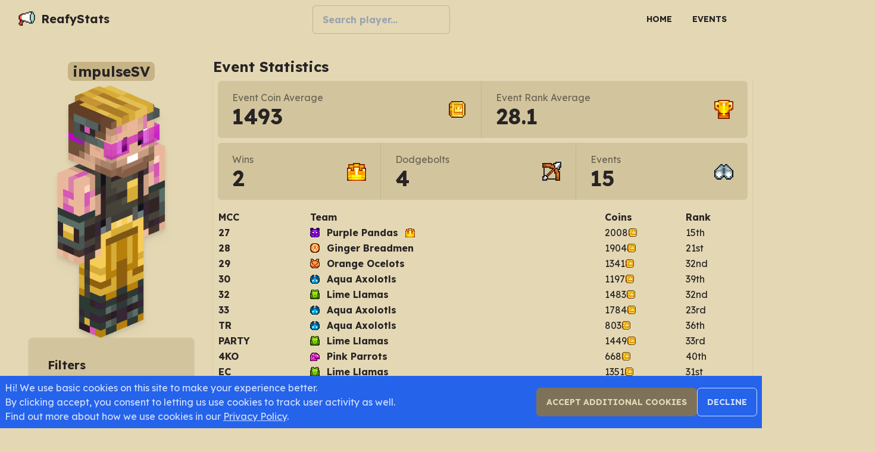

--- FILE ---
content_type: text/html
request_url: https://reafystats.com/players/ImpulseSV
body_size: 6953
content:
<!DOCTYPE html>
<html lang="en">
	<head>
		<meta charset="utf-8" />
		<!--<link rel="icon" href="../favicon.png" />-->
		<meta name="viewport" content="width=device-width, initial-scale=1" />
		<meta http-equiv="Content-Security-Policy" content="upgrade-insecure-requests">

		<!--Fonts: Lexend Deca-->
		<link rel="preconnect" href="https://fonts.googleapis.com" />
		<link rel="preconnect" href="https://fonts.gstatic.com" crossorigin />
		<link
			href="https://fonts.googleapis.com/css2?family=Lexend+Deca:wght@300;400;700&display=swap"
			rel="stylesheet"
		/>

		<!--Stylesheet-->
		<link rel="stylesheet" href="../styles.css" />

		
		<link href="../_app/immutable/assets/0.54d8d926.css" rel="stylesheet">
		<link href="../_app/immutable/assets/SearchBar.9ba54039.css" rel="stylesheet"><title>ImpulseSV - ReafyStats</title><!-- HEAD_svelte-ywyf7m_START --><link rel="icon" type="image/png" href="https://mc-heads.net/avatar/f6fe2200609d4fe688b6529d59ee5b71"><meta name="description" content="ImpulseSV is an MCC player who has participated 15 times and has won 2 times."><!-- HEAD_svelte-ywyf7m_END -->
	</head>
	<body>
		<div>





<div class="fixed inset-x-0 bottom-0 bg-info p-2 flex flex-col md:flex-row items-center gap-2 shadow z-50">
		<div class="text-info-content grow"><p>Hi! We use basic cookies on this site to make your experience better.</p>
			<p>By clicking accept, you consent to letting us use cookies to track user activity as well.
			</p>
			<p>Find out more about how we use cookies in our <a class="link" href="https://capollomedia.com/privacy/" data-sveltekit-reload rel="external">Privacy Policy</a>.
			</p></div>
		<div class="flex flex-col sm:flex-row md:flex-col xl:flex-row gap-2"><button class="btn">Accept Additional Cookies</button>
			<button class="btn btn-outline border-info-content text-info-content hover:bg-info-content hover:text-info hover:border-info-content">Decline</button></div></div>
<header><div class="navbar bg-base-100"><div class="navbar-start">
			<div class="dropdown"><label class="btn btn-ghost lg:hidden" for="menu" tabindex="0"><svg id="menu" xmlns="http://www.w3.org/2000/svg" class="h-5 w-5" fill="none" viewBox="0 0 24 24" stroke="currentColor"><path stroke-linecap="round" stroke-linejoin="round" stroke-width="2" d="M4 6h16M4 12h8m-8 6h16"></path></svg></label>
				<ul class="menu menu-compact dropdown-content mt-3 p-2 shadow bg-base-100 rounded-box w-fit gap-y-2" tabindex="0"><li><a href="/" data-sveltekit-preload-code="hover" data-sveltekit-preload-data="hover">Home</a>
						</li><li><a href="/events" data-sveltekit-preload-code="hover" data-sveltekit-preload-data="hover">Events</a>
						</li>
					
<div class="form-control"><div class="autocomplete-search autocomplete select is-fullwidth sautocomplete-725 svelte-75ckfb hide-arrow"><select  class="svelte-75ckfb"></select>
  <div class="input-container svelte-75ckfb">
    <input type="text" class="input input-bordered w-full  svelte-75ckfb" id="" autocomplete="off" placeholder="Search player..." required tabindex="0">
    </div>
  <div class=" autocomplete-list hidden is-fullwidth svelte-75ckfb"><div class="autocomplete-list-item-no-results svelte-75ckfb">No results found</div></div></div>


</div>
					
<li class="dropdown dropdown-right lg:dropdown-end" tabindex="0">
	<label class="btn btn-ghost justify-start normal-case font-normal" tabindex="0"><div></div>
		<div class="lg:hidden">Set theme</div></label>
	<ul class="p-2 menu dropdown-content shadow bg-base-100 rounded-box w-52 mt-4" tabindex="0"><li><button class="w-full" data-set-theme="">
				System default
			</button></li>
		<li><button class="w-full" data-set-theme="light">
				Light mode
			</button></li>
		<li><button class="w-full" data-set-theme="dark">
				Dark mode
			</button></li></ul></li></ul></div>
			<a class="btn btn-ghost normal-case text-xl" href="/"><img src="/logo.webp" width="32" height="32" alt="ReafyStats logo" class="mr-2" draggable="false">
				ReafyStats
			</a></div>
		<div class="navbar-center hidden lg:flex">
<div class="form-control"><div class="autocomplete-search autocomplete select is-fullwidth sautocomplete-323 svelte-75ckfb hide-arrow"><select  class="svelte-75ckfb"></select>
  <div class="input-container svelte-75ckfb">
    <input type="text" class="input input-bordered w-full  svelte-75ckfb" id="" autocomplete="off" placeholder="Search player..." required tabindex="0">
    </div>
  <div class=" autocomplete-list hidden is-fullwidth svelte-75ckfb"><div class="autocomplete-list-item-no-results svelte-75ckfb">No results found</div></div></div>


</div></div>
		<div class="navbar-end hidden lg:flex"><a class="btn btn-ghost" href="/">Home</a><a class="btn btn-ghost" href="/events">Events</a>
			
<li class="dropdown dropdown-right lg:dropdown-end" tabindex="0">
	<label class="btn btn-ghost justify-start normal-case font-normal" tabindex="0"><div></div>
		<div class="lg:hidden">Set theme</div></label>
	<ul class="p-2 menu dropdown-content shadow bg-base-100 rounded-box w-52 mt-4" tabindex="0"><li><button class="w-full" data-set-theme="">
				System default
			</button></li>
		<li><button class="w-full" data-set-theme="light">
				Light mode
			</button></li>
		<li><button class="w-full" data-set-theme="dark">
				Dark mode
			</button></li></ul></li></div></div></header>
<main>


<div>
		
<article class="md:flex gap-2 max-w-7xl my-4 mx-auto p-4"><section class="row-span-2 flex flex-col md:mx-6 p-2">
		<div class="player-info flex flex-col gap-y-2"><h1 class="text-2xl text-center font-bold self-center bg-base-300 rounded-lg px-2">impulseSV</h1>
	<img src="https://mc-heads.net/body/f6fe2200609d4fe688b6529d59ee5b71/180/right" width="180" height="432" alt="Avatar of impulseSV" class="mx-auto drop-shadow-lg" draggable="false"></div>

		<div class="card shadow bg-base-200 card-compact md:card-normal"><div class="card-body"><div class="text-xl font-bold">Filters</div>
		<div class="form-control w-full"><label class="label" for="seasonSelect"><span class="label-text">Select season</span></label>
			<select class="select select-bordered" id="seasonSelect"><option value="-1">All seasons</option><option value="1">Season 1</option><option value="2">Season 2</option><option value="3">Season 3</option><option value="4">Season 4</option><option value="5">Season 5</option></select>

			<label class="label cursor-pointer"><span class="label-text pr-3">Include noncanon events</span>
				<input type="checkbox" class="checkbox"></label>

			<div class="tooltip" data-tip="Did not play all 8 games in an MCC"><label class="label cursor-pointer"><span class="label-text pr-3">Include substitutions</span>
					<input type="checkbox" class="checkbox"></label></div>
			</div></div></div></section>

	<div class="flex-grow md:grid grid-cols-1 flex flex-col gap-2">


<div><section id="eventStatistics"><div class="flex flex-row items-center"><h2 class="text-2xl font-bold flex-grow"><!-- HTML_TAG_START -->Event Statistics<!-- HTML_TAG_END --></h2>
		</div>

	<div class="md:shadow md:rounded-lg p-2"><div id="eventInfo" class="stats stats-vertical sm:stats-horizontal w-full bg-base-200"><div class="stat"><div class="stat-figure text-primary"><img src="/coin.webp" alt="coins" width="32" height="32" draggable="false">
					</div>
				<div class="stat-title"><!-- HTML_TAG_START -->Event Coin Average<!-- HTML_TAG_END --></div>
				<div class="stat-value text-primary"><!-- HTML_TAG_START -->1493<!-- HTML_TAG_END --></div>
			</div><div class="stat"><div class="stat-figure text-primary"><img src="/rank.webp" alt="rank" width="32" height="32" draggable="false">
					</div>
				<div class="stat-title"><!-- HTML_TAG_START -->Event Rank Average<!-- HTML_TAG_END --></div>
				<div class="stat-value text-primary"><!-- HTML_TAG_START -->28.1<!-- HTML_TAG_END --></div>
			</div></div>
						<div class="mt-2"></div>
						<div id="participationInfo" class="stats stats-vertical sm:stats-horizontal w-full bg-base-200"><div class="stat"><div class="stat-figure text-secondary"><img src="/crown.webp" alt="wins" width="32" height="32" draggable="false">
					</div>
				<div class="stat-title"><!-- HTML_TAG_START -->Wins<!-- HTML_TAG_END --></div>
				<div class="stat-value text-secondary"><!-- HTML_TAG_START -->2<!-- HTML_TAG_END --></div>
			</div><div class="stat"><div class="stat-figure text-secondary"><img src="/game-icons/dodgebolt.webp" alt="dodgebolts" width="32" height="32" draggable="false">
					</div>
				<div class="stat-title"><!-- HTML_TAG_START -->Dodgebolts<!-- HTML_TAG_END --></div>
				<div class="stat-value text-secondary"><!-- HTML_TAG_START -->4<!-- HTML_TAG_END --></div>
			</div><div class="stat"><div class="stat-figure text-secondary"><img src="/spectator.webp" alt="events" width="32" height="32" draggable="false">
					</div>
				<div class="stat-title"><!-- HTML_TAG_START -->Events<!-- HTML_TAG_END --></div>
				<div class="stat-value text-secondary"><!-- HTML_TAG_START -->15<!-- HTML_TAG_END --></div>
			</div></div>
						<div class="mt-4"></div>
						<div class="overflow-x-auto w-full"><table class="table table-compact w-full">
		<thead><tr><th>MCC</th>
				<th>Team</th>
				<th>Coins</th>
				<th>Rank</th></tr></thead>
		<tbody>
			<tr><th><a class="link link-hover" href="/events/mcc27">27</a></th>
					<td><div class="flex items-center space-x-3"><div class="avatar"><div class="w-4 h-4"><img src="/team-icons/s2/regular/purple.webp" alt="mcc27 purple icon" width="16" height="16" draggable="false">
								</div></div>
							<div><div class="font-bold">Purple Pandas</div></div>
							<img src="/crown.webp" alt="Won event" class="h-4" width="16" height="16" draggable="false">
							
							
						</div></td>
					<td><span class="flex items-center gap-1">2008
	<img src="/coin.webp" alt="coins" class="h-4 w-4" draggable="false"></span></td>
					<td>15th</td>
				</tr><tr><th><a class="link link-hover" href="/events/mcc28">28</a></th>
					<td><div class="flex items-center space-x-3"><div class="avatar"><div class="w-4 h-4"><img src="/team-icons/s2/festive/orange.webp" alt="mcc28 orange icon" width="16" height="16" draggable="false">
								</div></div>
							<div><div class="font-bold">Ginger Breadmen</div></div>
							
							
							
						</div></td>
					<td><span class="flex items-center gap-1">1904
	<img src="/coin.webp" alt="coins" class="h-4 w-4" draggable="false"></span></td>
					<td>21st</td>
				</tr><tr><th><a class="link link-hover" href="/events/mcc29">29</a></th>
					<td><div class="flex items-center space-x-3"><div class="avatar"><div class="w-4 h-4"><img src="/team-icons/s2/regular/orange.webp" alt="mcc29 orange icon" width="16" height="16" draggable="false">
								</div></div>
							<div><div class="font-bold">Orange Ocelots</div></div>
							
							
							
						</div></td>
					<td><span class="flex items-center gap-1">1341
	<img src="/coin.webp" alt="coins" class="h-4 w-4" draggable="false"></span></td>
					<td>32nd</td>
				</tr><tr><th><a class="link link-hover" href="/events/mcc30">30</a></th>
					<td><div class="flex items-center space-x-3"><div class="avatar"><div class="w-4 h-4"><img src="/team-icons/s2/regular/aqua.webp" alt="mcc30 aqua icon" width="16" height="16" draggable="false">
								</div></div>
							<div><div class="font-bold">Aqua Axolotls</div></div>
							
							
							
						</div></td>
					<td><span class="flex items-center gap-1">1197
	<img src="/coin.webp" alt="coins" class="h-4 w-4" draggable="false"></span></td>
					<td>39th</td>
				</tr><tr><th><a class="link link-hover" href="/events/mcc32">32</a></th>
					<td><div class="flex items-center space-x-3"><div class="avatar"><div class="w-4 h-4"><img src="/team-icons/s2/regular/lime.webp" alt="mcc32 lime icon" width="16" height="16" draggable="false">
								</div></div>
							<div><div class="font-bold">Lime Llamas</div></div>
							
							
							
						</div></td>
					<td><span class="flex items-center gap-1">1483
	<img src="/coin.webp" alt="coins" class="h-4 w-4" draggable="false"></span></td>
					<td>32nd</td>
				</tr><tr><th><a class="link link-hover" href="/events/mcc33">33</a></th>
					<td><div class="flex items-center space-x-3"><div class="avatar"><div class="w-4 h-4"><img src="/team-icons/s2/regular/aqua.webp" alt="mcc33 aqua icon" width="16" height="16" draggable="false">
								</div></div>
							<div><div class="font-bold">Aqua Axolotls</div></div>
							
							
							
						</div></td>
					<td><span class="flex items-center gap-1">1784
	<img src="/coin.webp" alt="coins" class="h-4 w-4" draggable="false"></span></td>
					<td>23rd</td>
				</tr><tr><th><a class="link link-hover" href="/events/mcctr">TR</a></th>
					<td><div class="flex items-center space-x-3"><div class="avatar"><div class="w-4 h-4"><img src="/team-icons/s2/regular/aqua.webp" alt="mcctr aqua icon" width="16" height="16" draggable="false">
								</div></div>
							<div><div class="font-bold">Aqua Axolotls</div></div>
							
							
							
						</div></td>
					<td><span class="flex items-center gap-1">803
	<img src="/coin.webp" alt="coins" class="h-4 w-4" draggable="false"></span></td>
					<td>36th</td>
				</tr><tr><th><a class="link link-hover" href="/events/mccparty">PARTY</a></th>
					<td><div class="flex items-center space-x-3"><div class="avatar"><div class="w-4 h-4"><img src="/team-icons/s2/regular/lime.webp" alt="mccparty lime icon" width="16" height="16" draggable="false">
								</div></div>
							<div><div class="font-bold">Lime Llamas</div></div>
							
							
							
						</div></td>
					<td><span class="flex items-center gap-1">1449
	<img src="/coin.webp" alt="coins" class="h-4 w-4" draggable="false"></span></td>
					<td>33rd</td>
				</tr><tr><th><a class="link link-hover" href="/events/mcc4ko">4KO</a></th>
					<td><div class="flex items-center space-x-3"><div class="avatar"><div class="w-4 h-4"><img src="/team-icons/s2/regular/pink.webp" alt="mcc4ko pink icon" width="16" height="16" draggable="false">
								</div></div>
							<div><div class="font-bold">Pink Parrots</div></div>
							
							
							
						</div></td>
					<td><span class="flex items-center gap-1">668
	<img src="/coin.webp" alt="coins" class="h-4 w-4" draggable="false"></span></td>
					<td>40th</td>
				</tr><tr><th><a class="link link-hover" href="/events/mccec">EC</a></th>
					<td><div class="flex items-center space-x-3"><div class="avatar"><div class="w-4 h-4"><img src="/team-icons/s2/regular/lime.webp" alt="mccec lime icon" width="16" height="16" draggable="false">
								</div></div>
							<div><div class="font-bold">Lime Llamas</div></div>
							
							
							
						</div></td>
					<td><span class="flex items-center gap-1">1351
	<img src="/coin.webp" alt="coins" class="h-4 w-4" draggable="false"></span></td>
					<td>31st</td>
				</tr><tr><th><a class="link link-hover" href="/events/mcctrsd">TRSD</a></th>
					<td><div class="flex items-center space-x-3"><div class="avatar"><div class="w-4 h-4"><img src="/team-icons/s2/regular/yellow.webp" alt="mcctrsd yellow icon" width="16" height="16" draggable="false">
								</div></div>
							<div><div class="font-bold">Yellow Yaks</div></div>
							<img src="/game-icons/dodgebolt.webp" alt="Made dodgebolt" class="h-4" width="16" height="16" draggable="false">
							
							
						</div></td>
					<td><span class="flex items-center gap-1">1337
	<img src="/coin.webp" alt="coins" class="h-4 w-4" draggable="false"></span></td>
					<td>21st</td>
				</tr><tr><th><a class="link link-hover" href="/events/mcchh">HH</a></th>
					<td><div class="flex items-center space-x-3"><div class="avatar"><div class="w-4 h-4"><img src="/team-icons/s2/halloween/yellow.webp" alt="mcchh yellow icon" width="16" height="16" draggable="false">
								</div></div>
							<div><div class="font-bold">Mustard Mummies</div></div>
							<img src="/game-icons/dodgebolt.webp" alt="Made dodgebolt" class="h-4" width="16" height="16" draggable="false">
							
							
						</div></td>
					<td><span class="flex items-center gap-1">2104
	<img src="/coin.webp" alt="coins" class="h-4 w-4" draggable="false"></span></td>
					<td>23rd</td>
				</tr><tr><th><a class="link link-hover" href="/events/mccparty2">PARTY2</a></th>
					<td><div class="flex items-center space-x-3"><div class="avatar"><div class="w-4 h-4"><img src="/team-icons/s2/regular/orange.webp" alt="mccparty2 orange icon" width="16" height="16" draggable="false">
								</div></div>
							<div><div class="font-bold">Orange Ocelots</div></div>
							<img src="/crown.webp" alt="Won event" class="h-4" width="16" height="16" draggable="false">
							
							
						</div></td>
					<td><span class="flex items-center gap-1">2117
	<img src="/coin.webp" alt="coins" class="h-4 w-4" draggable="false"></span></td>
					<td>18th</td>
				</tr><tr><th><a class="link link-hover" href="/events/mccbg">BG</a></th>
					<td><div class="flex items-center space-x-3"><div class="avatar"><div class="w-4 h-4"><img src="/team-icons/s2/regular/purple.webp" alt="mccbg purple icon" width="16" height="16" draggable="false">
								</div></div>
							<div><div class="font-bold">Purple Pandas</div></div>
							
							
							
						</div></td>
					<td><span class="flex items-center gap-1">1656
	<img src="/coin.webp" alt="coins" class="h-4 w-4" draggable="false"></span></td>
					<td>30th</td>
				</tr><tr><th><a class="link link-hover" href="/events/mcctcc">TCC</a></th>
					<td><div class="flex items-center space-x-3"><div class="avatar"><div class="w-4 h-4"><img src="/team-icons/s2/regular/lime.webp" alt="mcctcc lime icon" width="16" height="16" draggable="false">
								</div></div>
							<div><div class="font-bold">Lime Llamas</div></div>
							
							
							
						</div></td>
					<td><span class="flex items-center gap-1">1193
	<img src="/coin.webp" alt="coins" class="h-4 w-4" draggable="false"></span></td>
					<td>27th</td>
				</tr>
			</tbody>
		<tfoot><tr><th>MCC</th>
				<th>Team</th>
				<th>Coins</th>
				<th>Rank</th></tr></tfoot></table></div></div></section>
				<br>
				<section id="gameStatistics"><div class="flex flex-row items-center"><h2 class="text-2xl font-bold flex-grow"><!-- HTML_TAG_START -->Game Statistics<!-- HTML_TAG_END --></h2>
		</div>

	<div class="md:shadow md:rounded-lg p-2">

						<div class="form-control"><div class="input-group input-group-lg"><span><img src="/game-icons/all.webp" alt="all icon" class="h-8 mask mask-square" width="32" height="32" draggable="false"></span>
								<select class="select select-bordered select-lg grow"><option disabled value="Game Summary">Game Summary</option><option selected value="all">All Games</option><option disabled value="Game History">Game History</option><option value="ace_race">Ace Race
										</option><option value="battle_box">Battle Box
										</option><option value="bingo_but_fast">Bingo but Fast
										</option><option value="build_mart">Build Mart
										</option><option value="grid_runners">Grid Runners
										</option><option value="hole_in_the_wall">Hole in the Wall
										</option><option value="meltdown">Meltdown
										</option><option value="parkour_tag">Parkour Tag
										</option><option value="parkour_warrior">Parkour Warrior
										</option><option value="railroad_rush">Railroad Rush
										</option><option value="rocket_spleef_rush">Rocket Spleef Rush
										</option><option value="sands_of_time">Sands of Time
										</option><option value="sky_battle">Sky Battle
										</option><option value="survival_games">Survival Games
										</option><option value="tgttosawaf">TGTTOSAWAF
										</option></select></div></div>
						<label class="label cursor-pointer max-w-xs"><span class="label-text">Include remixes in game calculation</span>
							<input type="checkbox" class="checkbox" checked></label>
						<div class="mt-4">


<div><div class="overflow-x-auto w-full"><table class="table table-compact w-full">
		<thead><tr><th>Game</th>
				<th class="cursor-pointer"><div class="dropdown dropdown-hover"><p>Avg Coins</p>
						<div class="dropdown-content shadow bg-base-100 rounded-box p-1 normal-case font-normal">Click to sort by average coins
						</div></div></th>
				<th class="cursor-pointer"><div class="dropdown dropdown-hover"><p>Avg Rank</p>
						<div class="dropdown-content shadow bg-base-100 rounded-box p-1 normal-case font-normal">Click to sort by average rank
						</div></div></th>
				<th></th></tr></thead>
		<tbody>
			
			<tr><th><div class="flex items-center space-x-3"><div class="avatar"><div class="w-4 h-4"><img src="/game-icons/build_mart.webp" alt="build_mart icon" width="16" height="16" draggable="false">
								</div></div>
							<div><div class="font-bold">Build Mart</div></div>
						</div></th>
					<td><span class="flex items-center gap-1">323
	<img src="/coin.webp" alt="coins" class="h-4 w-4" draggable="false"></span></td>
					<td>12.7</td>
					<th><button class="btn btn-ghost btn-xs">details</button>
						</th>
				</tr><tr><th><div class="flex items-center space-x-3"><div class="avatar"><div class="w-4 h-4"><img src="/game-icons/railroad_rush.webp" alt="railroad_rush icon" width="16" height="16" draggable="false">
								</div></div>
							<div><div class="font-bold">Railroad Rush</div></div>
						</div></th>
					<td><span class="flex items-center gap-1">303
	<img src="/coin.webp" alt="coins" class="h-4 w-4" draggable="false"></span></td>
					<td>10.7</td>
					<th><button class="btn btn-ghost btn-xs">details</button>
						</th>
				</tr><tr><th><div class="flex items-center space-x-3"><div class="avatar"><div class="w-4 h-4"><img src="/game-icons/sands_of_time.webp" alt="sands_of_time icon" width="16" height="16" draggable="false">
								</div></div>
							<div><div class="font-bold">Sands of Time</div></div>
						</div></th>
					<td><span class="flex items-center gap-1">271
	<img src="/coin.webp" alt="coins" class="h-4 w-4" draggable="false"></span></td>
					<td>18.2</td>
					<th><button class="btn btn-ghost btn-xs">details</button>
						</th>
				</tr><tr><th><div class="flex items-center space-x-3"><div class="avatar"><div class="w-4 h-4"><img src="/game-icons/grid_runners.webp" alt="grid_runners icon" width="16" height="16" draggable="false">
								</div></div>
							<div><div class="font-bold">Grid Runners</div></div>
						</div></th>
					<td><span class="flex items-center gap-1">255
	<img src="/coin.webp" alt="coins" class="h-4 w-4" draggable="false"></span></td>
					<td>18.5</td>
					<th><button class="btn btn-ghost btn-xs">details</button>
						</th>
				</tr><tr><th><div class="flex items-center space-x-3"><div class="avatar"><div class="w-4 h-4"><img src="/game-icons/battle_box.webp" alt="battle_box icon" width="16" height="16" draggable="false">
								</div></div>
							<div><div class="font-bold">Battle Box</div></div>
						</div></th>
					<td><span class="flex items-center gap-1">229
	<img src="/coin.webp" alt="coins" class="h-4 w-4" draggable="false"></span></td>
					<td>21.9</td>
					<th><button class="btn btn-ghost btn-xs">details</button>
						</th>
				</tr><tr><th><div class="flex items-center space-x-3"><div class="avatar"><div class="w-4 h-4"><img src="/game-icons/survival_games.webp" alt="survival_games icon" width="16" height="16" draggable="false">
								</div></div>
							<div><div class="font-bold">Survival Games</div></div>
						</div></th>
					<td><span class="flex items-center gap-1">213
	<img src="/coin.webp" alt="coins" class="h-4 w-4" draggable="false"></span></td>
					<td>24.3</td>
					<th><button class="btn btn-ghost btn-xs">details</button>
						</th>
				</tr><tr><th><div class="flex items-center space-x-3"><div class="avatar"><div class="w-4 h-4"><img src="/game-icons/bingo_but_fast.webp" alt="bingo_but_fast icon" width="16" height="16" draggable="false">
								</div></div>
							<div><div class="font-bold">Bingo but Fast</div></div>
						</div></th>
					<td><span class="flex items-center gap-1">209
	<img src="/coin.webp" alt="coins" class="h-4 w-4" draggable="false"></span></td>
					<td>19.3</td>
					<th><button class="btn btn-ghost btn-xs">details</button>
						</th>
				</tr><tr><th><div class="flex items-center space-x-3"><div class="avatar"><div class="w-4 h-4"><img src="/game-icons/meltdown.webp" alt="meltdown icon" width="16" height="16" draggable="false">
								</div></div>
							<div><div class="font-bold">Meltdown</div></div>
						</div></th>
					<td><span class="flex items-center gap-1">195
	<img src="/coin.webp" alt="coins" class="h-4 w-4" draggable="false"></span></td>
					<td>24.7</td>
					<th><button class="btn btn-ghost btn-xs">details</button>
						</th>
				</tr><tr><th><div class="flex items-center space-x-3"><div class="avatar"><div class="w-4 h-4"><img src="/game-icons/parkour_tag.webp" alt="parkour_tag icon" width="16" height="16" draggable="false">
								</div></div>
							<div><div class="font-bold">Parkour Tag</div></div>
						</div></th>
					<td><span class="flex items-center gap-1">178
	<img src="/coin.webp" alt="coins" class="h-4 w-4" draggable="false"></span></td>
					<td>29.3</td>
					<th><button class="btn btn-ghost btn-xs">details</button>
						</th>
				</tr><tr><th><div class="flex items-center space-x-3"><div class="avatar"><div class="w-4 h-4"><img src="/game-icons/rocket_spleef_rush.webp" alt="rocket_spleef_rush icon" width="16" height="16" draggable="false">
								</div></div>
							<div><div class="font-bold">Rocket Spleef Rush</div></div>
						</div></th>
					<td><span class="flex items-center gap-1">166
	<img src="/coin.webp" alt="coins" class="h-4 w-4" draggable="false"></span></td>
					<td>25.4</td>
					<th><button class="btn btn-ghost btn-xs">details</button>
						</th>
				</tr><tr><th><div class="flex items-center space-x-3"><div class="avatar"><div class="w-4 h-4"><img src="/game-icons/sky_battle.webp" alt="sky_battle icon" width="16" height="16" draggable="false">
								</div></div>
							<div><div class="font-bold">Sky Battle</div></div>
						</div></th>
					<td><span class="flex items-center gap-1">162
	<img src="/coin.webp" alt="coins" class="h-4 w-4" draggable="false"></span></td>
					<td>26.9</td>
					<th><button class="btn btn-ghost btn-xs">details</button>
						</th>
				</tr><tr><th><div class="flex items-center space-x-3"><div class="avatar"><div class="w-4 h-4"><img src="/game-icons/parkour_warrior.webp" alt="parkour_warrior icon" width="16" height="16" draggable="false">
								</div></div>
							<div><div class="font-bold">Parkour Warrior</div></div>
						</div></th>
					<td><span class="flex items-center gap-1">160
	<img src="/coin.webp" alt="coins" class="h-4 w-4" draggable="false"></span></td>
					<td>34.2</td>
					<th><button class="btn btn-ghost btn-xs">details</button>
						</th>
				</tr><tr><th><div class="flex items-center space-x-3"><div class="avatar"><div class="w-4 h-4"><img src="/game-icons/hole_in_the_wall.webp" alt="hole_in_the_wall icon" width="16" height="16" draggable="false">
								</div></div>
							<div><div class="font-bold">Hole in the Wall</div></div>
						</div></th>
					<td><span class="flex items-center gap-1">159
	<img src="/coin.webp" alt="coins" class="h-4 w-4" draggable="false"></span></td>
					<td>29.0</td>
					<th><button class="btn btn-ghost btn-xs">details</button>
						</th>
				</tr><tr><th><div class="flex items-center space-x-3"><div class="avatar"><div class="w-4 h-4"><img src="/game-icons/tgttosawaf.webp" alt="tgttosawaf icon" width="16" height="16" draggable="false">
								</div></div>
							<div><div class="font-bold">TGTTOSAWAF</div></div>
						</div></th>
					<td><span class="flex items-center gap-1">137
	<img src="/coin.webp" alt="coins" class="h-4 w-4" draggable="false"></span></td>
					<td>29.1</td>
					<th><button class="btn btn-ghost btn-xs">details</button>
						</th>
				</tr><tr><th><div class="flex items-center space-x-3"><div class="avatar"><div class="w-4 h-4"><img src="/game-icons/ace_race.webp" alt="ace_race icon" width="16" height="16" draggable="false">
								</div></div>
							<div><div class="font-bold">Ace Race</div></div>
						</div></th>
					<td><span class="flex items-center gap-1">126
	<img src="/coin.webp" alt="coins" class="h-4 w-4" draggable="false"></span></td>
					<td>28.5</td>
					<th><button class="btn btn-ghost btn-xs">details</button>
						</th>
				</tr>
			</tbody>
		<tfoot><tr><th>Game</th>
				<th>Avg Coins</th>
				<th>Avg Rank</th>
				<th></th></tr></tfoot></table></div></div></div></div></section></div></div></article>
		</div></main>
<footer class="footer p-10 bg-neutral text-neutral-content" data-sveltekit-reload><div><img src="/logo.webp" width="64" height="64" alt="ReafyStats logo" draggable="false">
		<a class="link link-hover normal-case text-2xl" href="/">ReafyStats</a>
		<a href="https://ko-fi.com/sorbetes" class="link link-hover text-base">Donate here to keep the site running!
		</a>
		<p>This site is not affiliated with Noxcrew or MCC.</p>
		<p>Copyright © 2023 Capollo Media. All Rights Reserved.</p>
		<p class="mt-2"><a href="https://capollomedia.com/privacy/" class="link link-hover text-base">Privacy Policy
			</a></p>
		<p class="link link-hover text-base">Show cookie notice
		</p></div>
	<section id="noxcrew"><span class="footer-title text-base">Noxcrew</span>
			<a class="link link-hover text-base" href="https://www.noxcrew.com/mcc">MC Championship</a><a class="link link-hover text-base" href="https://mcc.live/">MCC Live</a><a class="link link-hover text-base" href="https://discord.gg/mcc">MCC Discord</a>
		</section><section id="mcc-the-show"><span class="footer-title text-base">MCC: The Show</span>
			<a class="link link-hover text-base" href="https://www.youtube.com/c/MCCHighlights">YouTube</a><a class="link link-hover text-base" href="https://www.twitch.tv/mcc_theshow">Twitch</a><a class="link link-hover text-base" href="https://twitter.com/MCC_TheShow">Twitter</a><a class="link link-hover text-base" href="https://www.reddit.com/user/MCC_TheShow">Reddit</a><a class="link link-hover text-base" href="https://discord.mcctheshow.com">Discord</a>
		</section><section id="additional-credits"><span class="footer-title text-base">Thanks to</span>
			<a class="link link-hover text-base" href="https://twitter.com/ultrasheeplord">theultrasheeplord</a><a class="link link-hover text-base" href="https://docs.google.com/spreadsheets/d/1BMHdA4b9MuaHOZCEimpWx5rC2MlWH343ZjBWH_w-2Ko">MCC Ultimate Spreadsheet</a><a class="link link-hover text-base" href="https://twitter.com/8Bbit">8Bbit</a><a class="link link-hover text-base" href="https://swordington.net">Swordington - Hosting</a><a class="link link-hover text-base" href="https://capollomedia.com/">Capollo Media</a><a class="link link-hover text-base" href="https://discord.gg/mcc">#mcc-event-chat</a>
		</section><section id="about-me"><span class="footer-title text-base">Sorbetes</span>
			<a class="link link-hover text-base" href="https://www.reddit.com/user/SkyCann0n">Reddit</a><a class="link link-hover text-base" href="https://twitter.com/sorbetesss">Twitter</a><a class="link link-hover text-base" href="https://github.com/Sorbetess">GitHub</a><a class="link link-hover text-base" href="https://www.youtube.com/channel/UCfcumDoNFh9UXqSsh_YAIjA">YouTube</a><a class="link link-hover text-base" href="https://ko-fi.com/sorbetes">Ko-fi</a>
		</section><section id="dependencies"><span class="footer-title text-base">Dependencies</span>
			<a class="link link-hover text-base" href="https://kit.svelte.dev">SvelteKit</a><a class="link link-hover text-base" href="https://tailwindcss.com">Tailwind CSS</a><a class="link link-hover text-base" href="https://daisyui.com">daisyUI</a><a class="link link-hover text-base" href="https://fastapi.tiangolo.com/">FastAPI</a><a class="link link-hover text-base" href="https://echarts.apache.org">Apache ECharts</a><a class="link link-hover text-base" href="https://iconify.design/">Iconify</a>
		</section></footer>


			
			<script>
				{
					__sveltekit_3piu7r = {
						base: new URL("..", location).pathname.slice(0, -1),
						env: {}
					};

					const element = document.currentScript.parentElement;

					const data = [null,{"type":"data","data":{data:{player:{name:"ImpulseSV",mcUsername:"impulseSV",twitter:"impulseSV",youtube:"https://www.youtube.com/c/impulseSV",twitch:"impulseSV",uuid:"f6fe2200609d4fe688b6529d59ee5b71"},eventHistory:[{event:"mcc27",username:"ImpulseSV",coins:2008,rank:15,season:2,canon:true,date:"2022-11-12T00:00:00",teamColor:"purple",substitute:false,teamName:"Purple Pandas",dodgebolt:true,win:true},{event:"mcc28",username:"ImpulseSV",coins:1904,rank:21,season:2,canon:true,date:"2022-12-03T00:00:00",teamColor:"orange",substitute:false,teamName:"Ginger Breadmen",dodgebolt:false,win:false},{event:"mcc29",username:"ImpulseSV",coins:1341,rank:32,season:3,canon:true,date:"2023-03-19T00:00:00",teamColor:"orange",substitute:false,teamName:"Orange Ocelots",dodgebolt:false,win:false},{event:"mcc30",username:"ImpulseSV",coins:1197,rank:39,season:3,canon:true,date:"2023-04-29T00:00:00",teamColor:"aqua",substitute:false,teamName:"Aqua Axolotls",dodgebolt:false,win:false},{event:"mcc32",username:"ImpulseSV",coins:1483,rank:32,season:3,canon:true,date:"2023-07-15T00:00:00",teamColor:"lime",substitute:false,teamName:"Lime Llamas",dodgebolt:false,win:false},{event:"mcc33",username:"ImpulseSV",coins:1784,rank:23,season:3,canon:true,date:"2023-08-05T00:00:00",teamColor:"aqua",substitute:false,teamName:"Aqua Axolotls",dodgebolt:false,win:false},{event:"mcctr",username:"ImpulseSV",coins:803,rank:36,season:3,canon:true,date:"2023-10-20T00:00:00",teamColor:"aqua",substitute:false,teamName:"Aqua Axolotls",dodgebolt:false,win:false},{event:"mccparty",username:"ImpulseSV",coins:1449,rank:33,season:3,canon:true,date:"2023-11-11T00:00:00",teamColor:"lime",substitute:false,teamName:"Lime Llamas",dodgebolt:false,win:false},{event:"mcc4ko",username:"ImpulseSV",coins:668,rank:40,season:4,canon:true,date:"2024-05-04T00:00:00",teamColor:"pink",substitute:false,teamName:"Pink Parrots",dodgebolt:false,win:false},{event:"mccec",username:"ImpulseSV",coins:1351,rank:31,season:4,canon:true,date:"2024-07-27T00:00:00",teamColor:"lime",substitute:false,teamName:"Lime Llamas",dodgebolt:false,win:false},{event:"mcctrsd",username:"ImpulseSV",coins:1337,rank:21,season:4,canon:true,date:"2024-09-21T00:00:00",teamColor:"yellow",substitute:false,teamName:"Yellow Yaks",dodgebolt:true,win:false},{event:"mcchh",username:"ImpulseSV",coins:2104,rank:23,season:4,canon:true,date:"2024-10-26T00:00:00",teamColor:"yellow",substitute:false,teamName:"Mustard Mummies",dodgebolt:true,win:false},{event:"mccparty2",username:"ImpulseSV",coins:2117,rank:18,season:4,canon:true,date:"2024-12-07T00:00:00",teamColor:"orange",substitute:false,teamName:"Orange Ocelots",dodgebolt:true,win:true},{event:"mccbg",username:"ImpulseSV",coins:1656,rank:30,season:5,canon:true,date:"2025-09-13T00:00:00",teamColor:"purple",substitute:false,teamName:"Purple Pandas",dodgebolt:false,win:false},{event:"mcctcc",username:"ImpulseSV",coins:1193,rank:27,season:5,canon:true,date:"2025-10-19T00:00:00",teamColor:"lime",substitute:false,teamName:"Lime Llamas",dodgebolt:false,win:false}],gameHistory:[{event:"mcc27",username:"ImpulseSV",coins:282,game:"tgttosawaf",rank:13,remix:false,season:2,canon:true,date:"2022-11-12T00:00:00"},{event:"mcc27",username:"ImpulseSV",coins:355,game:"battle_box",rank:7,remix:false,season:2,canon:true,date:"2022-11-12T00:00:00"},{event:"mcc27",username:"ImpulseSV",coins:160,game:"ace_race",rank:25,remix:false,season:2,canon:true,date:"2022-11-12T00:00:00"},{event:"mcc27",username:"ImpulseSV",coins:290,game:"grid_runners",rank:12,remix:false,season:2,canon:true,date:"2022-11-12T00:00:00"},{event:"mcc27",username:"ImpulseSV",coins:170,game:"meltdown",rank:27,remix:false,season:2,canon:true,date:"2022-11-12T00:00:00"},{event:"mcc27",username:"ImpulseSV",coins:172,game:"hole_in_the_wall",rank:32,remix:false,season:2,canon:true,date:"2022-11-12T00:00:00"},{event:"mcc27",username:"ImpulseSV",coins:212,game:"parkour_tag",rank:28,remix:false,season:2,canon:true,date:"2022-11-12T00:00:00"},{event:"mcc27",username:"ImpulseSV",coins:367,game:"sands_of_time",rank:2,remix:false,season:2,canon:true,date:"2022-11-12T00:00:00"},{event:"mcc28",username:"ImpulseSV",coins:282,game:"rocket_spleef_rush",rank:15,remix:false,season:2,canon:true,date:"2022-12-03T00:00:00"},{event:"mcc28",username:"ImpulseSV",coins:140,game:"parkour_warrior",rank:22,remix:false,season:2,canon:true,date:"2022-12-03T00:00:00"},{event:"mcc28",username:"ImpulseSV",coins:50,game:"ace_race",rank:36,remix:false,season:2,canon:true,date:"2022-12-03T00:00:00"},{event:"mcc28",username:"ImpulseSV",coins:291,game:"grid_runners",rank:13,remix:false,season:2,canon:true,date:"2022-12-03T00:00:00"},{event:"mcc28",username:"ImpulseSV",coins:435,game:"battle_box",rank:5,remix:false,season:2,canon:true,date:"2022-12-03T00:00:00"},{event:"mcc28",username:"ImpulseSV",coins:240,game:"meltdown",rank:17,remix:false,season:2,canon:true,date:"2022-12-03T00:00:00"},{event:"mcc28",username:"ImpulseSV",coins:198,game:"sky_battle",rank:26,remix:false,season:2,canon:true,date:"2022-12-03T00:00:00"},{event:"mcc28",username:"ImpulseSV",coins:268,game:"sands_of_time",rank:23,remix:false,season:2,canon:true,date:"2022-12-03T00:00:00"},{event:"mcc29",username:"ImpulseSV",coins:232,game:"parkour_tag",rank:20,remix:false,season:3,canon:true,date:"2023-03-19T00:00:00"},{event:"mcc29",username:"ImpulseSV",coins:94,game:"rocket_spleef_rush",rank:34,remix:false,season:3,canon:true,date:"2023-03-19T00:00:00"},{event:"mcc29",username:"ImpulseSV",coins:227,game:"sands_of_time",rank:12,remix:false,season:3,canon:true,date:"2023-03-19T00:00:00"},{event:"mcc29",username:"ImpulseSV",coins:184,game:"sky_battle",rank:27,remix:false,season:3,canon:true,date:"2023-03-19T00:00:00"},{event:"mcc29",username:"ImpulseSV",coins:100,game:"ace_race",rank:31,remix:false,season:3,canon:true,date:"2023-03-19T00:00:00"},{event:"mcc29",username:"ImpulseSV",coins:260,game:"battle_box",rank:16,remix:false,season:3,canon:true,date:"2023-03-19T00:00:00"},{event:"mcc29",username:"ImpulseSV",coins:196,game:"grid_runners",rank:33,remix:false,season:3,canon:true,date:"2023-03-19T00:00:00"},{event:"mcc29",username:"ImpulseSV",coins:48,game:"tgttosawaf",rank:39,remix:false,season:3,canon:true,date:"2023-03-19T00:00:00"},{event:"mcc30",username:"ImpulseSV",coins:147,game:"grid_runners",rank:37,remix:false,season:3,canon:true,date:"2023-04-29T00:00:00"},{event:"mcc30",username:"ImpulseSV",coins:120,game:"parkour_warrior",rank:37,remix:false,season:3,canon:true,date:"2023-04-29T00:00:00"},{event:"mcc30",username:"ImpulseSV",coins:382,game:"sands_of_time",rank:17,remix:false,season:3,canon:true,date:"2023-04-29T00:00:00"},{event:"mcc30",username:"ImpulseSV",coins:40,game:"ace_race",rank:37,remix:false,season:3,canon:true,date:"2023-04-29T00:00:00"},{event:"mcc30",username:"ImpulseSV",coins:104,game:"meltdown",rank:36,remix:false,season:3,canon:true,date:"2023-04-29T00:00:00"},{event:"mcc30",username:"ImpulseSV",coins:165,game:"battle_box",rank:33,remix:false,season:3,canon:true,date:"2023-04-29T00:00:00"},{event:"mcc30",username:"ImpulseSV",coins:127,game:"sky_battle",rank:31,remix:false,season:3,canon:true,date:"2023-04-29T00:00:00"},{event:"mcc30",username:"ImpulseSV",coins:112,game:"hole_in_the_wall",rank:35,remix:true,season:3,canon:true,date:"2023-04-29T00:00:00"},{event:"mcc32",username:"ImpulseSV",coins:169,game:"rocket_spleef_rush",rank:26,remix:false,season:3,canon:true,date:"2023-07-15T00:00:00"},{event:"mcc32",username:"ImpulseSV",coins:303,game:"grid_runners",rank:9,remix:false,season:3,canon:true,date:"2023-07-15T00:00:00"},{event:"mcc32",username:"ImpulseSV",coins:285,game:"battle_box",rank:14,remix:false,season:3,canon:true,date:"2023-07-15T00:00:00"},{event:"mcc32",username:"ImpulseSV",coins:204,game:"sands_of_time",rank:17,remix:false,season:3,canon:true,date:"2023-07-15T00:00:00"},{event:"mcc32",username:"ImpulseSV",coins:40,game:"ace_race",rank:37,remix:false,season:3,canon:true,date:"2023-07-15T00:00:00"},{event:"mcc32",username:"ImpulseSV",coins:179,game:"parkour_warrior",rank:39,remix:false,season:3,canon:true,date:"2023-07-15T00:00:00"},{event:"mcc32",username:"ImpulseSV",coins:60,game:"hole_in_the_wall",rank:40,remix:false,season:3,canon:true,date:"2023-07-15T00:00:00"},{event:"mcc32",username:"ImpulseSV",coins:243,game:"sky_battle",rank:16,remix:false,season:3,canon:true,date:"2023-07-15T00:00:00"},{event:"mcc33",username:"ImpulseSV",coins:269,game:"rocket_spleef_rush",rank:17,remix:false,season:3,canon:true,date:"2023-08-05T00:00:00"},{event:"mcc33",username:"ImpulseSV",coins:284,game:"hole_in_the_wall",rank:14,remix:false,season:3,canon:true,date:"2023-08-05T00:00:00"},{event:"mcc33",username:"ImpulseSV",coins:188,game:"sky_battle",rank:24,remix:true,season:3,canon:true,date:"2023-08-05T00:00:00"},{event:"mcc33",username:"ImpulseSV",coins:202,game:"meltdown",rank:21,remix:false,season:3,canon:true,date:"2023-08-05T00:00:00"},{event:"mcc33",username:"ImpulseSV",coins:125,game:"battle_box",rank:35,remix:false,season:3,canon:true,date:"2023-08-05T00:00:00"},{event:"mcc33",username:"ImpulseSV",coins:170,game:"ace_race",rank:24,remix:false,season:3,canon:true,date:"2023-08-05T00:00:00"},{event:"mcc33",username:"ImpulseSV",coins:356,game:"grid_runners",rank:1,remix:false,season:3,canon:true,date:"2023-08-05T00:00:00"},{event:"mcc33",username:"ImpulseSV",coins:190,game:"sands_of_time",rank:29,remix:false,season:3,canon:true,date:"2023-08-05T00:00:00"},{event:"mcctr",username:"ImpulseSV",coins:151,game:"rocket_spleef_rush",rank:25,remix:false,season:3,canon:true,date:"2023-10-20T00:00:00"},{event:"mcctr",username:"ImpulseSV",coins:143,game:"grid_runners",rank:37,remix:false,season:3,canon:true,date:"2023-10-20T00:00:00"},{event:"mcctr",username:"ImpulseSV",coins:140,game:"ace_race",rank:27,remix:false,season:3,canon:true,date:"2023-10-20T00:00:00"},{event:"mcctr",username:"ImpulseSV",coins:70,game:"meltdown",rank:38,remix:false,season:3,canon:true,date:"2023-10-20T00:00:00"},{event:"mcctr",username:"ImpulseSV",coins:137,game:"tgttosawaf",rank:31,remix:false,season:3,canon:true,date:"2023-10-20T00:00:00"},{event:"mcctr",username:"ImpulseSV",coins:163,game:"sky_battle",rank:28,remix:false,season:3,canon:true,date:"2023-10-20T00:00:00"},{event:"mccparty",username:"ImpulseSV",coins:438,game:"build_mart",rank:5,remix:false,season:3,canon:true,date:"2023-11-11T00:00:00"},{event:"mccparty",username:"ImpulseSV",coins:96,game:"bingo_but_fast",rank:21,remix:false,season:3,canon:true,date:"2023-11-11T00:00:00"},{event:"mccparty",username:"ImpulseSV",coins:355,game:"survival_games",rank:9,remix:false,season:3,canon:true,date:"2023-11-11T00:00:00"},{event:"mccparty",username:"ImpulseSV",coins:88,game:"tgttosawaf",rank:35,remix:false,season:3,canon:true,date:"2023-11-11T00:00:00"},{event:"mccparty",username:"ImpulseSV",coins:89,game:"parkour_tag",rank:40,remix:false,season:3,canon:true,date:"2023-11-11T00:00:00"},{event:"mccparty",username:"ImpulseSV",coins:191,game:"sands_of_time",rank:17,remix:false,season:3,canon:true,date:"2023-11-11T00:00:00"},{event:"mccparty",username:"ImpulseSV",coins:112,game:"hole_in_the_wall",rank:34,remix:false,season:3,canon:true,date:"2023-11-11T00:00:00"},{event:"mccparty",username:"ImpulseSV",coins:80,game:"battle_box",rank:38,remix:false,season:3,canon:true,date:"2023-11-11T00:00:00"},{event:"mcc4ko",username:"ImpulseSV",coins:11,game:"sky_battle",rank:40,remix:false,season:4,canon:true,date:"2024-05-04T00:00:00"},{event:"mcc4ko",username:"ImpulseSV",coins:94,game:"rocket_spleef_rush",rank:28,remix:false,season:4,canon:true,date:"2024-05-04T00:00:00"},{event:"mcc4ko",username:"ImpulseSV",coins:15,game:"battle_box",rank:38,remix:false,season:4,canon:true,date:"2024-05-04T00:00:00"},{event:"mcc4ko",username:"ImpulseSV",coins:79,game:"tgttosawaf",rank:34,remix:false,season:4,canon:true,date:"2024-05-04T00:00:00"},{event:"mcc4ko",username:"ImpulseSV",coins:284,game:"railroad_rush",rank:14,remix:false,season:4,canon:true,date:"2024-05-04T00:00:00"},{event:"mcc4ko",username:"ImpulseSV",coins:20,game:"bingo_but_fast",rank:37,remix:false,season:4,canon:true,date:"2024-05-04T00:00:00"},{event:"mcc4ko",username:"ImpulseSV",coins:40,game:"hole_in_the_wall",rank:40,remix:false,season:4,canon:true,date:"2024-05-04T00:00:00"},{event:"mcc4ko",username:"ImpulseSV",coins:125,game:"sands_of_time",rank:35,remix:false,season:4,canon:true,date:"2024-05-04T00:00:00"},{event:"mccec",username:"ImpulseSV",coins:105,game:"sky_battle",rank:34,remix:false,season:4,canon:true,date:"2024-07-27T00:00:00"},{event:"mccec",username:"ImpulseSV",coins:108,game:"survival_games",rank:37,remix:false,season:4,canon:true,date:"2024-07-27T00:00:00"},{event:"mccec",username:"ImpulseSV",coins:175,game:"parkour_warrior",rank:29,remix:true,season:4,canon:true,date:"2024-07-27T00:00:00"},{event:"mccec",username:"ImpulseSV",coins:170,game:"ace_race",rank:24,remix:false,season:4,canon:true,date:"2024-07-27T00:00:00"},{event:"mccec",username:"ImpulseSV",coins:93,game:"meltdown",rank:40,remix:false,season:4,canon:true,date:"2024-07-27T00:00:00"},{event:"mccec",username:"ImpulseSV",coins:248,game:"hole_in_the_wall",rank:19,remix:false,season:4,canon:true,date:"2024-07-27T00:00:00"},{event:"mccec",username:"ImpulseSV",coins:126,game:"tgttosawaf",rank:30,remix:false,season:4,canon:true,date:"2024-07-27T00:00:00"},{event:"mccec",username:"ImpulseSV",coins:326,game:"grid_runners",rank:8,remix:false,season:4,canon:true,date:"2024-07-27T00:00:00"},{event:"mcctrsd",username:"ImpulseSV",coins:226,game:"sky_battle",rank:19,remix:false,season:4,canon:true,date:"2024-09-21T00:00:00"},{event:"mcctrsd",username:"ImpulseSV",coins:235,game:"meltdown",rank:17,remix:false,season:4,canon:true,date:"2024-09-21T00:00:00"},{event:"mcctrsd",username:"ImpulseSV",coins:210,game:"ace_race",rank:20,remix:false,season:4,canon:true,date:"2024-09-21T00:00:00"},{event:"mcctrsd",username:"ImpulseSV",coins:252,game:"hole_in_the_wall",rank:19,remix:false,season:4,canon:true,date:"2024-09-21T00:00:00"},{event:"mcctrsd",username:"ImpulseSV",coins:229,game:"grid_runners",rank:22,remix:false,season:4,canon:true,date:"2024-09-21T00:00:00"},{event:"mcctrsd",username:"ImpulseSV",coins:185,game:"tgttosawaf",rank:25,remix:false,season:4,canon:true,date:"2024-09-21T00:00:00"},{event:"mcchh",username:"ImpulseSV",coins:137,game:"sky_battle",rank:30,remix:false,season:4,canon:true,date:"2024-10-26T00:00:00"},{event:"mcchh",username:"ImpulseSV",coins:175,game:"parkour_warrior",rank:40,remix:false,season:4,canon:true,date:"2024-10-26T00:00:00"},{event:"mcchh",username:"ImpulseSV",coins:326,game:"railroad_rush",rank:9,remix:false,season:4,canon:true,date:"2024-10-26T00:00:00"},{event:"mcchh",username:"ImpulseSV",coins:110,game:"rocket_spleef_rush",rank:32,remix:false,season:4,canon:true,date:"2024-10-26T00:00:00"},{event:"mcchh",username:"ImpulseSV",coins:300,game:"battle_box",rank:12,remix:false,season:4,canon:true,date:"2024-10-26T00:00:00"},{event:"mcchh",username:"ImpulseSV",coins:401,game:"bingo_but_fast",rank:10,remix:false,season:4,canon:true,date:"2024-10-26T00:00:00"},{event:"mcchh",username:"ImpulseSV",coins:265,game:"meltdown",rank:15,remix:false,season:4,canon:true,date:"2024-10-26T00:00:00"},{event:"mcchh",username:"ImpulseSV",coins:390,game:"sands_of_time",rank:21,remix:false,season:4,canon:true,date:"2024-10-26T00:00:00"},{event:"mccparty2",username:"ImpulseSV",coins:257,game:"survival_games",rank:19,remix:false,season:4,canon:true,date:"2024-12-07T00:00:00"},{event:"mccparty2",username:"ImpulseSV",coins:302,game:"meltdown",rank:15,remix:false,season:4,canon:true,date:"2024-12-07T00:00:00"},{event:"mccparty2",username:"ImpulseSV",coins:383,game:"build_mart",rank:10,remix:false,season:4,canon:true,date:"2024-12-07T00:00:00"},{event:"mccparty2",username:"ImpulseSV",coins:318,game:"grid_runners",rank:10,remix:false,season:4,canon:true,date:"2024-12-07T00:00:00"},{event:"mccparty2",username:"ImpulseSV",coins:205,game:"tgttosawaf",rank:20,remix:false,season:4,canon:true,date:"2024-12-07T00:00:00"},{event:"mccparty2",username:"ImpulseSV",coins:202,game:"sky_battle",rank:21,remix:false,season:4,canon:true,date:"2024-12-07T00:00:00"},{event:"mccparty2",username:"ImpulseSV",coins:275,game:"ace_race",rank:15,remix:false,season:4,canon:true,date:"2024-12-07T00:00:00"},{event:"mccparty2",username:"ImpulseSV",coins:175,game:"battle_box",rank:35,remix:false,season:4,canon:true,date:"2024-12-07T00:00:00"},{event:"mccbg",username:"ImpulseSV",coins:82,game:"tgttosawaf",rank:35,remix:false,season:5,canon:true,date:"2025-09-13T00:00:00"},{event:"mccbg",username:"ImpulseSV",coins:97,game:"meltdown",rank:39,remix:false,season:5,canon:true,date:"2025-09-13T00:00:00"},{event:"mccbg",username:"ImpulseSV",coins:152,game:"hole_in_the_wall",rank:28,remix:false,season:5,canon:true,date:"2025-09-13T00:00:00"},{event:"mccbg",username:"ImpulseSV",coins:325,game:"battle_box",rank:8,remix:false,season:5,canon:true,date:"2025-09-13T00:00:00"},{event:"mccbg",username:"ImpulseSV",coins:171,game:"parkour_warrior",rank:38,remix:false,season:5,canon:true,date:"2025-09-13T00:00:00"},{event:"mccbg",username:"ImpulseSV",coins:320,game:"bingo_but_fast",rank:9,remix:false,season:5,canon:true,date:"2025-09-13T00:00:00"},{event:"mccbg",username:"ImpulseSV",coins:147,game:"build_mart",rank:23,remix:false,season:5,canon:true,date:"2025-09-13T00:00:00"},{event:"mccbg",username:"ImpulseSV",coins:362,game:"sands_of_time",rank:9,remix:false,season:5,canon:true,date:"2025-09-13T00:00:00"},{event:"mcctcc",username:"ImpulseSV",coins:365,game:"meltdown",rank:7,remix:false,season:5,canon:true,date:"2025-10-19T00:00:00"},{event:"mcctcc",username:"ImpulseSV",coins:299,game:"railroad_rush",rank:9,remix:false,season:5,canon:true,date:"2025-10-19T00:00:00"},{event:"mcctcc",username:"ImpulseSV",coins:132,game:"survival_games",rank:32,remix:false,season:5,canon:true,date:"2025-10-19T00:00:00"},{event:"mcctcc",username:"ImpulseSV",coins:30,game:"ace_race",rank:38,remix:false,season:5,canon:true,date:"2025-10-19T00:00:00"},{event:"mcctcc",username:"ImpulseSV",coins:157,game:"rocket_spleef_rush",rank:26,remix:false,season:5,canon:true,date:"2025-10-19T00:00:00"},{event:"mcctcc",username:"ImpulseSV",coins:210,game:"grid_runners",rank:22,remix:false,season:5,canon:true,date:"2025-10-19T00:00:00"}]}},"uses":{"params":["player"]}}];

					Promise.all([
						import("../_app/immutable/entry/start.b4d06a58.js"),
						import("../_app/immutable/entry/app.c18eda0f.js")
					]).then(([kit, app]) => {
						kit.start(app, element, {
							node_ids: [0, 5],
							data,
							form: null,
							error: null
						});
					});
				}
			</script>
		</div>
	<script defer src="https://static.cloudflareinsights.com/beacon.min.js/vcd15cbe7772f49c399c6a5babf22c1241717689176015" integrity="sha512-ZpsOmlRQV6y907TI0dKBHq9Md29nnaEIPlkf84rnaERnq6zvWvPUqr2ft8M1aS28oN72PdrCzSjY4U6VaAw1EQ==" data-cf-beacon='{"version":"2024.11.0","token":"a7b418a8e3b3443185ad54b5f404a06d","r":1,"server_timing":{"name":{"cfCacheStatus":true,"cfEdge":true,"cfExtPri":true,"cfL4":true,"cfOrigin":true,"cfSpeedBrain":true},"location_startswith":null}}' crossorigin="anonymous"></script>
</body>
</html>


--- FILE ---
content_type: text/css
request_url: https://reafystats.com/styles.css
body_size: -415
content:
body {
	font-family: 'Lexend Deca', sans-serif;
}


--- FILE ---
content_type: application/javascript
request_url: https://reafystats.com/_app/immutable/chunks/gameHelper.d96d3677.js
body_size: 2537
content:
import{S as P,i as $,s as G,k as g,a as y,l as h,m as b,h as _,c as v,n as f,b as E,C as d,g as m,v as S,d as p,f as R,am as M,R as C,y as O,z as V,A as W,T as j,U as A,V as B,B as H,K as z,a3 as I}from"./index.1eddc51e.js";import{I as N}from"./Icon.d5beabad.js";const K=r=>({}),T=r=>({});function F(r){let e,l,o,n,s,c;o=new N({props:{icon:"bx:info-circle",height:"24",width:"24"}});const i=r[4].info,t=C(i,r,r[3],T);return{c(){e=g("div"),l=g("label"),O(o.$$.fragment),n=y(),s=g("div"),t&&t.c(),this.h()},l(a){e=h(a,"DIV",{class:!0});var u=b(e);l=h(u,"LABEL",{class:!0,for:!0,tabindex:!0});var k=b(l);V(o.$$.fragment,k),k.forEach(_),n=v(u),s=h(u,"DIV",{class:!0});var w=b(s);t&&t.l(w),w.forEach(_),u.forEach(_),this.h()},h(){f(l,"class","btn m-1"),f(l,"for",""),f(l,"tabindex","0"),f(s,"class","dropdown-content menu p-2 shadow bg-base-100 rounded-box w-64"),f(e,"class","dropdown dropdown-hover dropdown-end")},m(a,u){E(a,e,u),d(e,l),W(o,l,null),d(e,n),d(e,s),t&&t.m(s,null),c=!0},p(a,u){t&&t.p&&(!c||u&8)&&j(t,i,a,a[3],c?B(i,a[3],u,K):A(a[3]),T)},i(a){c||(m(o.$$.fragment,a),m(t,a),c=!0)},o(a){p(o.$$.fragment,a),p(t,a),c=!1},d(a){a&&_(e),H(o),t&&t.d(a)}}}function q(r){let e,l;const o=r[4].default,n=C(o,r,r[3],null);return{c(){e=g("div"),n&&n.c(),this.h()},l(s){e=h(s,"DIV",{class:!0});var c=b(e);n&&n.l(c),c.forEach(_),this.h()},h(){f(e,"class","md:shadow md:rounded-lg p-2")},m(s,c){E(s,e,c),n&&n.m(e,null),l=!0},p(s,c){n&&n.p&&(!l||c&8)&&j(n,o,s,s[3],l?B(o,s[3],c,null):A(s[3]),null)},i(s){l||(m(n,s),l=!0)},o(s){p(n,s),l=!1},d(s){s&&_(e),n&&n.d(s)}}}function U(r){let e,l,o,n,s,c,i=r[2].info&&F(r),t=r[2].default&&q(r);return{c(){e=g("section"),l=g("div"),o=g("h2"),n=y(),i&&i.c(),s=y(),t&&t.c(),this.h()},l(a){e=h(a,"SECTION",{id:!0});var u=b(e);l=h(u,"DIV",{class:!0});var k=b(l);o=h(k,"H2",{class:!0});var w=b(o);w.forEach(_),n=v(k),i&&i.l(k),k.forEach(_),s=v(u),t&&t.l(u),u.forEach(_),this.h()},h(){f(o,"class","text-2xl font-bold flex-grow"),f(l,"class","flex flex-row items-center"),f(e,"id",r[0])},m(a,u){E(a,e,u),d(e,l),d(l,o),o.innerHTML=r[1],d(l,n),i&&i.m(l,null),d(e,s),t&&t.m(e,null),c=!0},p(a,[u]){(!c||u&2)&&(o.innerHTML=a[1]),a[2].info?i?(i.p(a,u),u&4&&m(i,1)):(i=F(a),i.c(),m(i,1),i.m(l,null)):i&&(S(),p(i,1,1,()=>{i=null}),R()),a[2].default?t?(t.p(a,u),u&4&&m(t,1)):(t=q(a),t.c(),m(t,1),t.m(e,null)):t&&(S(),p(t,1,1,()=>{t=null}),R()),(!c||u&1)&&f(e,"id",a[0])},i(a){c||(m(i),m(t),c=!0)},o(a){p(i),p(t),c=!1},d(a){a&&_(e),i&&i.d(),t&&t.d()}}}function Z(r,e,l){let{$$slots:o={},$$scope:n}=e;const s=M(o);let{id:c}=e,{title:i}=e;return r.$$set=t=>{"id"in t&&l(0,c=t.id),"title"in t&&l(1,i=t.title),"$$scope"in t&&l(3,n=t.$$scope)},[c,i,s,n,o]}class ee extends P{constructor(e){super(),$(this,e,Z,U,G,{id:0,title:1})}}const J=["mccjj","mccp21","mccr","mccas","mccp22","mcctr","mccparty","mccr2","mccs","mccp23","mccctw","mcctcc"],te={red:"#EB403C",orange:"#EC8B33",yellow:"#F2BA0C",lime:"#62DD0B",green:"#2EA128",cyan:"#00A69A",aqua:"#09ABE9",blue:"#0057FA",purple:"#961DCF",pink:"#E627CF"},se={red:"bg-red-team/10",orange:"bg-orange-team/10",yellow:"bg-yellow-team/10",lime:"bg-lime-team/10",green:"bg-green-team/10",cyan:"bg-cyan-team/10",aqua:"bg-aqua-team/10",blue:"bg-blue-team/10",purple:"bg-purple-team/10",pink:"bg-pink-team/10"};function ae(r,e){let l="s2",o="regular",n=e;if(J.includes(r))r==="mccjj"&&(l="s1",o="jinglejam"),r==="mccp21"&&(e==="green"?n="green_guardians":e==="cyan"&&(n="cyan_creepers"));else{const s=parseInt(r.substring(3));s<=13?(l="s1",s<=6&&e==="aqua"&&(n="aqua_horses"),e==="yellow"&&(s===1?n="yellow_chickens":s===2&&(n="yellow_yolks")),s===7&&e==="red"&&(n="krimson_krakens"),s===6&&e==="pink"&&(n="pink_piglets"),s===10&&e==="blue"&&(n="sapphire_simmers")):(s<=16&&(e==="green"?n="green_guardians":e==="cyan"&&(n="cyan_creepers")),s===21&&e==="red"&&(n="krimson_krakens")),/[a-zA-Z]/g.test(r.substring(3))&&(l="s2"),(s===11||s===18||s===26)&&(o="halloween"),(s===13||s===19||s===28||s===35||r==="mccsd")&&(o="festive"),r==="mcchh"&&(o="halloween")}return`/team-icons/${l}/${o}/${n}.webp`}function Q(r){let e,l,o,n,s;const c=r[2].default,i=C(c,r,r[1],null);return{c(){e=g("span"),i&&i.c(),l=y(),o=g("img"),this.h()},l(t){e=h(t,"SPAN",{class:!0});var a=b(e);i&&i.l(a),l=v(a),o=h(a,"IMG",{src:!0,alt:!0,class:!0,draggable:!0}),a.forEach(_),this.h()},h(){z(o.src,n="/coin.webp")||f(o,"src",n),f(o,"alt","coins"),f(o,"class","h-4 w-4"),f(o,"draggable","false"),f(e,"class","flex items-center gap-1"),I(e,"justify-end",r[0]=="end")},m(t,a){E(t,e,a),i&&i.m(e,null),d(e,l),d(e,o),s=!0},p(t,[a]){i&&i.p&&(!s||a&2)&&j(i,c,t,t[1],s?B(c,t[1],a,null):A(t[1]),null),(!s||a&1)&&I(e,"justify-end",t[0]=="end")},i(t){s||(m(i,t),s=!0)},o(t){p(i,t),s=!1},d(t){t&&_(e),i&&i.d(t)}}}function X(r,e,l){let{$$slots:o={},$$scope:n}=e,{justify:s=void 0}=e;return r.$$set=c=>{"justify"in c&&l(0,s=c.justify),"$$scope"in c&&l(1,n=c.$$scope)},[s,n,o]}class re extends P{constructor(e){super(),$(this,e,X,Q,G,{justify:0})}}const le=["parkour_warrior","parkour_tag","tgttosawaf","rocket_spleef_rush","hole_in_the_wall","ace_race","grid_runners","bingo_but_fast","railroad_rush","build_mart","sands_of_time","meltdown","survival_games","sky_battle","battle_box"],D=["parkour_warrior_classic","parkour_warrior","parkour_tag","tgttosawaf","rocket_spleef","rocket_spleef_rush","hole_in_the_wall","foot_race","ace_race","grid_runners","lockout_bingo","bingo_but_fast","railroad_rush","build_mart","sands_of_time","meltdown","survival_games","skyblockle","sky_battle","battle_box"],L={parkour_warrior:"Parkour Warrior",parkour_warrior_classic:"Parkour Warrior Classic",parkour_tag:"Parkour Tag",tgttosawaf:"TGTTOSAWAF",rocket_spleef:"Rocket Spleef",rocket_spleef_rush:"Rocket Spleef Rush",hole_in_the_wall:"Hole in the Wall",foot_race:"Foot Race",ace_race:"Ace Race",lockout_bingo:"Lockout Bingo",bingo_but_fast:"Bingo but Fast",build_mart:"Build Mart",sands_of_time:"Sands of Time",grid_runners:"Grid Runners",survival_games:"Survival Games",skyblockle:"Skyblockle",sky_battle:"Sky Battle",battle_box:"Battle Box",meltdown:"Meltdown",railroad_rush:"Railroad Rush"};function ne(r){return r.sort((e,l)=>D.indexOf(e.game)-D.indexOf(l.game))}function ie(r){return Object.keys(L).includes(r)?L[r]:r}function oe(r,e){if(["mcctr","mcctre","mcctrsd","mccctw","mcctcc"].includes(r))switch(e){case 1:return 1;case 2:return 1.5;case 3:case 4:return 2;case 5:return 2.5;case 6:return 3}switch(e){case 1:return 1;case 2:case 3:return 1.5;case 4:case 5:return 2;case 6:case 7:return 2.5;case 8:return 3}return 0}export{re as C,ee as P,D as a,oe as b,L as c,se as d,ne as e,ie as f,ae as g,le as s,te as t};


--- FILE ---
content_type: application/javascript
request_url: https://reafystats.com/_app/immutable/chunks/DataDiffer.67e5f94e.js
body_size: 42285
content:
import{aS as B,v as j,F as Ge,b1 as _i,f as P,ax as bt,m as k,H as K,b2 as ir,i as R,u as Q,e as S,a as O,$ as ze,k as Et,aK as Si,l as E,h as xe,a_ as bi,Q as H,an as qr,b3 as wi,M as _r,y as nt,ap as yt,S as or,av as ot,aw as st,a3 as Di,a7 as Ti,a5 as Zt,b4 as $r,b5 as Zr,b6 as qn,ac as Xr,aD as jr,a4 as Mi,b7 as Kr,T as Qr,aj as Jr,ad as en,P as $,D as Ci,x as V,b8 as Ii,z as Sr,b9 as Ai,aq as Ni,ar as xi,as as Ri,ao as Ei,o as Pt,w as Re,R as $n,az as Pi,Z as wt,C as Ot,n as Ve,s as Z,b as q,a1 as Oi,aI as Y,c as br,aY as Ue,d as Ce,aZ as ki,_ as Li}from"./CompoundPath.1a131ede.js";/*! *****************************************************************************
Copyright (c) Microsoft Corporation.

Permission to use, copy, modify, and/or distribute this software for any
purpose with or without fee is hereby granted.

THE SOFTWARE IS PROVIDED "AS IS" AND THE AUTHOR DISCLAIMS ALL WARRANTIES WITH
REGARD TO THIS SOFTWARE INCLUDING ALL IMPLIED WARRANTIES OF MERCHANTABILITY
AND FITNESS. IN NO EVENT SHALL THE AUTHOR BE LIABLE FOR ANY SPECIAL, DIRECT,
INDIRECT, OR CONSEQUENTIAL DAMAGES OR ANY DAMAGES WHATSOEVER RESULTING FROM
LOSS OF USE, DATA OR PROFITS, WHETHER IN AN ACTION OF CONTRACT, NEGLIGENCE OR
OTHER TORTIOUS ACTION, ARISING OUT OF OR IN CONNECTION WITH THE USE OR
PERFORMANCE OF THIS SOFTWARE.
***************************************************************************** */var sr=function(e,t){return sr=Object.setPrototypeOf||{__proto__:[]}instanceof Array&&function(r,n){r.__proto__=n}||function(r,n){for(var a in n)Object.prototype.hasOwnProperty.call(n,a)&&(r[a]=n[a])},sr(e,t)};function wr(e,t){if(typeof t!="function"&&t!==null)throw new TypeError("Class extends value "+String(t)+" is not a constructor or null");sr(e,t);function r(){this.constructor=e}e.prototype=t===null?Object.create(t):(r.prototype=t.prototype,new r)}var Zn=function(e){B(t,e);function t(r){var n=e.call(this)||this;return n.isGroup=!0,n._children=[],n.attr(r),n}return t.prototype.childrenRef=function(){return this._children},t.prototype.children=function(){return this._children.slice()},t.prototype.childAt=function(r){return this._children[r]},t.prototype.childOfName=function(r){for(var n=this._children,a=0;a<n.length;a++)if(n[a].name===r)return n[a]},t.prototype.childCount=function(){return this._children.length},t.prototype.add=function(r){return r&&r!==this&&r.parent!==this&&(this._children.push(r),this._doAdd(r)),this},t.prototype.addBefore=function(r,n){if(r&&r!==this&&r.parent!==this&&n&&n.parent===this){var a=this._children,i=a.indexOf(n);i>=0&&(a.splice(i,0,r),this._doAdd(r))}return this},t.prototype.replace=function(r,n){var a=j(this._children,r);return a>=0&&this.replaceAt(n,a),this},t.prototype.replaceAt=function(r,n){var a=this._children,i=a[n];if(r&&r!==this&&r.parent!==this&&r!==i){a[n]=r,i.parent=null;var o=this.__zr;o&&i.removeSelfFromZr(o),this._doAdd(r)}return this},t.prototype._doAdd=function(r){r.parent&&r.parent.remove(r),r.parent=this;var n=this.__zr;n&&n!==r.__zr&&r.addSelfToZr(n),n&&n.refresh()},t.prototype.remove=function(r){var n=this.__zr,a=this._children,i=j(a,r);return i<0?this:(a.splice(i,1),r.parent=null,n&&r.removeSelfFromZr(n),n&&n.refresh(),this)},t.prototype.removeAll=function(){for(var r=this._children,n=this.__zr,a=0;a<r.length;a++){var i=r[a];n&&i.removeSelfFromZr(n),i.parent=null}return r.length=0,this},t.prototype.eachChild=function(r,n){for(var a=this._children,i=0;i<a.length;i++){var o=a[i];r.call(n,o,i)}return this},t.prototype.traverse=function(r,n){for(var a=0;a<this._children.length;a++){var i=this._children[a],o=r.call(n,i);i.isGroup&&!o&&i.traverse(r,n)}return this},t.prototype.addSelfToZr=function(r){e.prototype.addSelfToZr.call(this,r);for(var n=0;n<this._children.length;n++){var a=this._children[n];a.addSelfToZr(r)}},t.prototype.removeSelfFromZr=function(r){e.prototype.removeSelfFromZr.call(this,r);for(var n=0;n<this._children.length;n++){var a=this._children[n];a.removeSelfFromZr(r)}},t.prototype.getBoundingRect=function(r){for(var n=new Ge(0,0,0,0),a=r||this._children,i=[],o=null,s=0;s<a.length;s++){var u=a[s];if(!(u.ignore||u.invisible)){var l=u.getBoundingRect(),f=u.getLocalTransform(i);f?(Ge.applyTransform(n,l,f),o=o||n.clone(),o.union(n)):(o=o||l.clone(),o.union(l))}}return o||n},t}(_i);Zn.prototype.type="group";const Fi=Zn;var tn=1e-4,Xn=20;function Bi(e){return e.replace(/^\s+|\s+$/g,"")}function wl(e,t,r,n){var a=t[0],i=t[1],o=r[0],s=r[1],u=i-a,l=s-o;if(u===0)return l===0?o:(o+s)/2;if(n)if(u>0){if(e<=a)return o;if(e>=i)return s}else{if(e>=a)return o;if(e<=i)return s}else{if(e===a)return o;if(e===i)return s}return(e-a)/u*l+o}function re(e,t){switch(e){case"center":case"middle":e="50%";break;case"left":case"top":e="0%";break;case"right":case"bottom":e="100%";break}return P(e)?Bi(e).match(/%$/)?parseFloat(e)/100*t:parseFloat(e):e==null?NaN:+e}function ur(e,t,r){return t==null&&(t=10),t=Math.min(Math.max(0,t),Xn),e=(+e).toFixed(t),r?e:+e}function Dl(e){return e.sort(function(t,r){return t-r}),e}function He(e){if(e=+e,isNaN(e))return 0;if(e>1e-14){for(var t=1,r=0;r<15;r++,t*=10)if(Math.round(e*t)/t===e)return r}return Hi(e)}function Hi(e){var t=e.toString().toLowerCase(),r=t.indexOf("e"),n=r>0?+t.slice(r+1):0,a=r>0?r:t.length,i=t.indexOf("."),o=i<0?0:a-1-i;return Math.max(0,o-n)}function Tl(e,t){var r=Math.log,n=Math.LN10,a=Math.floor(r(e[1]-e[0])/n),i=Math.round(r(Math.abs(t[1]-t[0]))/n),o=Math.min(Math.max(-a+i,0),20);return isFinite(o)?o:20}function Ml(e,t,r){if(!e[t])return 0;var n=Gi(e,r);return n[t]||0}function Gi(e,t){var r=bt(e,function(c,d){return c+(isNaN(d)?0:d)},0);if(r===0)return[];for(var n=Math.pow(10,t),a=k(e,function(c){return(isNaN(c)?0:c)/r*n*100}),i=n*100,o=k(a,function(c){return Math.floor(c)}),s=bt(o,function(c,d){return c+d},0),u=k(a,function(c,d){return c-o[d]});s<i;){for(var l=Number.NEGATIVE_INFINITY,f=null,v=0,h=u.length;v<h;++v)u[v]>l&&(l=u[v],f=v);++o[f],u[f]=0,++s}return k(o,function(c){return c/n})}function Cl(e,t){var r=Math.max(He(e),He(t)),n=e+t;return r>Xn?n:ur(n,r)}var Il=9007199254740991;function Al(e){var t=Math.PI*2;return(e%t+t)%t}function Nl(e){return e>-tn&&e<tn}var zi=/^(?:(\d{4})(?:[-\/](\d{1,2})(?:[-\/](\d{1,2})(?:[T ](\d{1,2})(?::(\d{1,2})(?::(\d{1,2})(?:[.,](\d+))?)?)?(Z|[\+\-]\d\d:?\d\d)?)?)?)?)?$/;function Ee(e){if(e instanceof Date)return e;if(P(e)){var t=zi.exec(e);if(!t)return new Date(NaN);if(t[8]){var r=+t[4]||0;return t[8].toUpperCase()!=="Z"&&(r-=+t[8].slice(0,3)),new Date(Date.UTC(+t[1],+(t[2]||1)-1,+t[3]||1,r,+(t[5]||0),+t[6]||0,t[7]?+t[7].substring(0,3):0))}else return new Date(+t[1],+(t[2]||1)-1,+t[3]||1,+t[4]||0,+(t[5]||0),+t[6]||0,t[7]?+t[7].substring(0,3):0)}else if(e==null)return new Date(NaN);return new Date(Math.round(e))}function xl(e){return Math.pow(10,jn(e))}function jn(e){if(e===0)return 0;var t=Math.floor(Math.log(e)/Math.LN10);return e/Math.pow(10,t)>=10&&t++,t}function Rl(e,t){var r=jn(e),n=Math.pow(10,r),a=e/n,i;return t?a<1.5?i=1:a<2.5?i=2:a<4?i=3:a<7?i=5:i=10:a<1?i=1:a<2?i=2:a<3?i=3:a<5?i=5:i=10,e=i*n,r>=-20?+e.toFixed(r<0?-r:0):e}function El(e,t){var r=(e.length-1)*t+1,n=Math.floor(r),a=+e[n-1],i=r-n;return i?a+i*(e[n]-a):a}function Pl(e){e.sort(function(u,l){return s(u,l,0)?-1:1});for(var t=-1/0,r=1,n=0;n<e.length;){for(var a=e[n].interval,i=e[n].close,o=0;o<2;o++)a[o]<=t&&(a[o]=t,i[o]=o?1:1-r),t=a[o],r=i[o];a[0]===a[1]&&i[0]*i[1]!==1?e.splice(n,1):n++}return e;function s(u,l,f){return u.interval[f]<l.interval[f]||u.interval[f]===l.interval[f]&&(u.close[f]-l.close[f]===(f?-1:1)||!f&&s(u,l,1))}}function de(e){var t=parseFloat(e);return t==e&&(t!==0||!P(e)||e.indexOf("x")<=0)?t:NaN}function Ui(e){return!isNaN(de(e))}function Kn(){return Math.round(Math.random()*9)}function Qn(e,t){return t===0?e:Qn(t,e%t)}function Ol(e,t){return e==null?t:t==null?e:e*t/Qn(e,t)}var Vi="[ECharts] ",rn={},Wi=typeof console<"u"&&console.warn&&console.log;function Yi(e,t,r){if(Wi){if(r){if(rn[t])return;rn[t]=!0}console[e](Vi+t)}}function kl(e,t){Yi("warn",e,t)}function U(e){throw new Error(e)}function nn(e,t,r){return(t-e)*r+e}var Jn="series\0",ea="\0_ec_\0";function at(e){return e instanceof Array?e:e==null?[]:[e]}function an(e,t,r){if(e){e[t]=e[t]||{},e.emphasis=e.emphasis||{},e.emphasis[t]=e.emphasis[t]||{};for(var n=0,a=r.length;n<a;n++){var i=r[n];!e.emphasis[t].hasOwnProperty(i)&&e[t].hasOwnProperty(i)&&(e.emphasis[t][i]=e[t][i])}}}var Ll=["fontStyle","fontWeight","fontSize","fontFamily","rich","tag","color","textBorderColor","textBorderWidth","width","height","lineHeight","align","verticalAlign","baseline","shadowColor","shadowBlur","shadowOffsetX","shadowOffsetY","textShadowColor","textShadowBlur","textShadowOffsetX","textShadowOffsetY","backgroundColor","borderColor","borderWidth","borderRadius","padding"];function kt(e){return O(e)&&!R(e)&&!(e instanceof Date)?e.value:e}function Fl(e){return O(e)&&!(e instanceof Array)}function Bl(e,t,r){var n=r==="normalMerge",a=r==="replaceMerge",i=r==="replaceAll";e=e||[],t=(t||[]).slice();var o=Q();S(t,function(u,l){if(!O(u)){t[l]=null;return}});var s=qi(e,o,r);return(n||a)&&$i(s,e,o,t),n&&Zi(s,t),n||a?Xi(s,t,a):i&&ji(s,t),Ki(s),s}function qi(e,t,r){var n=[];if(r==="replaceAll")return n;for(var a=0;a<e.length;a++){var i=e[a];i&&i.id!=null&&t.set(i.id,a),n.push({existing:r==="replaceMerge"||Tt(i)?null:i,newOption:null,keyInfo:null,brandNew:null})}return n}function $i(e,t,r,n){S(n,function(a,i){if(!(!a||a.id==null)){var o=Je(a.id),s=r.get(o);if(s!=null){var u=e[s];ze(!u.newOption,'Duplicated option on id "'+o+'".'),u.newOption=a,u.existing=t[s],n[i]=null}}})}function Zi(e,t){S(t,function(r,n){if(!(!r||r.name==null))for(var a=0;a<e.length;a++){var i=e[a].existing;if(!e[a].newOption&&i&&(i.id==null||r.id==null)&&!Tt(r)&&!Tt(i)&&ta("name",i,r)){e[a].newOption=r,t[n]=null;return}}})}function Xi(e,t,r){S(t,function(n){if(n){for(var a,i=0;(a=e[i])&&(a.newOption||Tt(a.existing)||a.existing&&n.id!=null&&!ta("id",n,a.existing));)i++;a?(a.newOption=n,a.brandNew=r):e.push({newOption:n,brandNew:r,existing:null,keyInfo:null}),i++}})}function ji(e,t){S(t,function(r){e.push({newOption:r,brandNew:!0,existing:null,keyInfo:null})})}function Ki(e){var t=Q();S(e,function(r){var n=r.existing;n&&t.set(n.id,r)}),S(e,function(r){var n=r.newOption;ze(!n||n.id==null||!t.get(n.id)||t.get(n.id)===r,"id duplicates: "+(n&&n.id)),n&&n.id!=null&&t.set(n.id,r),!r.keyInfo&&(r.keyInfo={})}),S(e,function(r,n){var a=r.existing,i=r.newOption,o=r.keyInfo;if(O(i)){if(o.name=i.name!=null?Je(i.name):a?a.name:Jn+n,a)o.id=Je(a.id);else if(i.id!=null)o.id=Je(i.id);else{var s=0;do o.id="\0"+o.name+"\0"+s++;while(t.get(o.id))}t.set(o.id,r)}})}function ta(e,t,r){var n=Dt(t[e],null),a=Dt(r[e],null);return n!=null&&a!=null&&n===a}function Je(e){return Dt(e,"")}function Dt(e,t){return e==null?t:P(e)?e:K(e)||ir(e)?e+"":t}function ra(e){var t=e.name;return!!(t&&t.indexOf(Jn))}function Tt(e){return e&&e.id!=null&&Je(e.id).indexOf(ea)===0}function Hl(e){return ea+e}function Gl(e,t,r){S(e,function(n){var a=n.newOption;O(a)&&(n.keyInfo.mainType=t,n.keyInfo.subType=Qi(t,a,n.existing,r))})}function Qi(e,t,r,n){var a=t.type?t.type:r?r.subType:n.determineSubType(e,t);return a}function zl(e,t){var r={},n={};return a(e||[],r),a(t||[],n,r),[i(r),i(n)];function a(o,s,u){for(var l=0,f=o.length;l<f;l++){var v=Dt(o[l].seriesId,null);if(v==null)return;for(var h=at(o[l].dataIndex),c=u&&u[v],d=0,y=h.length;d<y;d++){var p=h[d];c&&c[p]?c[p]=null:(s[v]||(s[v]={}))[p]=1}}}function i(o,s){var u=[];for(var l in o)if(o.hasOwnProperty(l)&&o[l]!=null)if(s)u.push(+l);else{var f=i(o[l],!0);f.length&&u.push({seriesId:l,dataIndex:f})}return u}}function na(e,t){if(t.dataIndexInside!=null)return t.dataIndexInside;if(t.dataIndex!=null)return R(t.dataIndex)?k(t.dataIndex,function(r){return e.indexOfRawIndex(r)}):e.indexOfRawIndex(t.dataIndex);if(t.name!=null)return R(t.name)?k(t.name,function(r){return e.indexOfName(r)}):e.indexOfName(t.name)}function ae(){var e="__ec_inner_"+Ji++;return function(t){return t[e]||(t[e]={})}}var Ji=Kn();function Ul(e,t,r){var n=eo(t,r),a=n.mainTypeSpecified,i=n.queryOptionMap,o=n.others,s=o,u=r?r.defaultMainType:null;return!a&&u&&i.set(u,{}),i.each(function(l,f){var v=Lt(e,f,l,{useDefault:u===f,enableAll:r&&r.enableAll!=null?r.enableAll:!0,enableNone:r&&r.enableNone!=null?r.enableNone:!0});s[f+"Models"]=v.models,s[f+"Model"]=v.models[0]}),s}function eo(e,t){var r;if(P(e)){var n={};n[e+"Index"]=0,r=n}else r=e;var a=Q(),i={},o=!1;return S(r,function(s,u){if(u==="dataIndex"||u==="dataIndexInside"){i[u]=s;return}var l=u.match(/^(\w+)(Index|Id|Name)$/)||[],f=l[1],v=(l[2]||"").toLowerCase();if(!(!f||!v||t&&t.includeMainTypes&&j(t.includeMainTypes,f)<0)){o=o||!!f;var h=a.get(f)||a.set(f,{});h[v]=s}}),{mainTypeSpecified:o,queryOptionMap:a,others:i}}var Dr={useDefault:!0,enableAll:!1,enableNone:!1},Vl={useDefault:!1,enableAll:!0,enableNone:!0};function Lt(e,t,r,n){n=n||Dr;var a=r.index,i=r.id,o=r.name,s={models:null,specified:a!=null||i!=null||o!=null};if(!s.specified){var u=void 0;return s.models=n.useDefault&&(u=e.getComponent(t))?[u]:[],s}return a==="none"||a===!1?(ze(n.enableNone,'`"none"` or `false` is not a valid value on index option.'),s.models=[],s):(a==="all"&&(ze(n.enableAll,'`"all"` is not a valid value on index option.'),a=i=o=null),s.models=e.queryComponents({mainType:t,index:a,id:i,name:o}),s)}function Wl(e,t,r){e.setAttribute?e.setAttribute(t,r):e[t]=r}function Yl(e,t){return e.getAttribute?e.getAttribute(t):e[t]}function ql(e){return e==="auto"?Et.domSupported?"html":"richText":e||"html"}function $l(e,t){var r=Q(),n=[];return S(e,function(a){var i=t(a);(r.get(i)||(n.push(i),r.set(i,[]))).push(a)}),{keys:n,buckets:r}}function to(e,t,r,n,a){var i=t==null||t==="auto";if(n==null)return n;if(K(n)){var o=nn(r||0,n,a);return ur(o,i?Math.max(He(r||0),He(n)):t)}else{if(P(n))return a<1?r:n;for(var s=[],u=r,l=n,f=Math.max(u?u.length:0,l.length),v=0;v<f;++v){var h=e.getDimensionInfo(v);if(h&&h.type==="ordinal")s[v]=(a<1&&u?u:l)[v];else{var c=u&&u[v]?u[v]:0,d=l[v],o=nn(c,d,a);s[v]=ur(o,i?Math.max(He(c),He(d)):t)}}return s}}var ro=".",_e="___EC__COMPONENT__CONTAINER___",aa="___EC__EXTENDED_CLASS___";function Ie(e){var t={main:"",sub:""};if(e){var r=e.split(ro);t.main=r[0]||"",t.sub=r[1]||""}return t}function no(e){ze(/^[a-zA-Z0-9_]+([.][a-zA-Z0-9_]+)?$/.test(e),'componentType "'+e+'" illegal')}function ao(e){return!!(e&&e[aa])}function io(e,t){e.$constructor=e,e.extend=function(r){var n=this,a;return oo(n)?a=function(i){wr(o,i);function o(){return i.apply(this,arguments)||this}return o}(n):(a=function(){(r.$constructor||n).apply(this,arguments)},Si(a,this)),E(a.prototype,r),a[aa]=!0,a.extend=this.extend,a.superCall=lo,a.superApply=fo,a.superClass=n,a}}function oo(e){return xe(e)&&/^class\s/.test(Function.prototype.toString.call(e))}function ia(e,t){e.extend=t.extend}var so=Math.round(Math.random()*10);function uo(e){var t=["__\0is_clz",so++].join("_");e.prototype[t]=!0,e.isInstance=function(r){return!!(r&&r[t])}}function lo(e,t){for(var r=[],n=2;n<arguments.length;n++)r[n-2]=arguments[n];return this.superClass.prototype[t].apply(e,r)}function fo(e,t,r){return this.superClass.prototype[t].apply(e,r)}function vo(e){var t={};e.registerClass=function(n){var a=n.type||n.prototype.type;if(a){no(a),n.prototype.type=a;var i=Ie(a);if(!i.sub)t[i.main]=n;else if(i.sub!==_e){var o=r(i);o[i.sub]=n}}return n},e.getClass=function(n,a,i){var o=t[n];if(o&&o[_e]&&(o=a?o[a]:null),i&&!o)throw new Error(a?"Component "+n+"."+(a||"")+" is used but not imported.":n+".type should be specified.");return o},e.getClassesByMainType=function(n){var a=Ie(n),i=[],o=t[a.main];return o&&o[_e]?S(o,function(s,u){u!==_e&&i.push(s)}):i.push(o),i},e.hasClass=function(n){var a=Ie(n);return!!t[a.main]},e.getAllClassMainTypes=function(){var n=[];return S(t,function(a,i){n.push(i)}),n},e.hasSubTypes=function(n){var a=Ie(n),i=t[a.main];return i&&i[_e]};function r(n){var a=t[n.main];return(!a||!a[_e])&&(a=t[n.main]={},a[_e]=!0),a}}function Tr(e,t){for(var r=0;r<e.length;r++)e[r][1]||(e[r][1]=e[r][0]);return t=t||!1,function(n,a,i){for(var o={},s=0;s<e.length;s++){var u=e[s][1];if(!(a&&j(a,u)>=0||i&&j(i,u)<0)){var l=n.getShallow(u,t);l!=null&&(o[e[s][0]]=l)}}return o}}var co=[["fill","color"],["shadowBlur"],["shadowOffsetX"],["shadowOffsetY"],["opacity"],["shadowColor"]],ho=Tr(co),po=function(){function e(){}return e.prototype.getAreaStyle=function(t,r){return ho(this,t,r)},e}(),ne=ae(),Zl=function(e,t,r,n){if(n){var a=ne(n);a.dataIndex=r,a.dataType=t,a.seriesIndex=e,n.type==="group"&&n.traverse(function(i){var o=ne(i);o.seriesIndex=e,o.dataIndex=r,o.dataType=t})}},on=1,sn={},oa=ae(),Mr=ae(),Cr=0,Ir=1,Ar=2,ye=["emphasis","blur","select"],un=["normal","emphasis","blur","select"],yo=10,go=9,mo="highlight",_o="downplay",sa="select",So="unselect",ua="toggleSelect";function ke(e){return e!=null&&e!=="none"}var ln=new bi(100);function fn(e){if(P(e)){var t=ln.get(e);return t||(t=qr(e,-.1),ln.put(e,t)),t}else if(wi(e)){var r=E({},e);return r.colorStops=k(e.colorStops,function(n){return{offset:n.offset,color:qr(n.color,-.1)}}),r}return e}function Ft(e,t,r){e.onHoverStateChange&&(e.hoverState||0)!==r&&e.onHoverStateChange(t),e.hoverState=r}function la(e){Ft(e,"emphasis",Ar)}function fa(e){e.hoverState===Ar&&Ft(e,"normal",Cr)}function Nr(e){Ft(e,"blur",Ir)}function va(e){e.hoverState===Ir&&Ft(e,"normal",Cr)}function bo(e){e.selected=!0}function wo(e){e.selected=!1}function vn(e,t,r){t(e,r)}function ve(e,t,r){vn(e,t,r),e.isGroup&&e.traverse(function(n){vn(n,t,r)})}function Xl(e,t){switch(t){case"emphasis":e.hoverState=Ar;break;case"normal":e.hoverState=Cr;break;case"blur":e.hoverState=Ir;break;case"select":e.selected=!0}}function Do(e,t,r,n){for(var a=e.style,i={},o=0;o<t.length;o++){var s=t[o],u=a[s];i[s]=u??(n&&n[s])}for(var o=0;o<e.animators.length;o++){var l=e.animators[o];l.__fromStateTransition&&l.__fromStateTransition.indexOf(r)<0&&l.targetName==="style"&&l.saveTo(i,t)}return i}function To(e,t,r,n){var a=r&&j(r,"select")>=0,i=!1;if(e instanceof H){var o=oa(e),s=a&&o.selectFill||o.normalFill,u=a&&o.selectStroke||o.normalStroke;if(ke(s)||ke(u)){n=n||{};var l=n.style||{};l.fill==="inherit"?(i=!0,n=E({},n),l=E({},l),l.fill=s):!ke(l.fill)&&ke(s)?(i=!0,n=E({},n),l=E({},l),l.fill=fn(s)):!ke(l.stroke)&&ke(u)&&(i||(n=E({},n),l=E({},l)),l.stroke=fn(u)),n.style=l}}if(n&&n.z2==null){i||(n=E({},n));var f=e.z2EmphasisLift;n.z2=e.z2+(f??yo)}return n}function Mo(e,t,r){if(r&&r.z2==null){r=E({},r);var n=e.z2SelectLift;r.z2=e.z2+(n??go)}return r}function Co(e,t,r){var n=j(e.currentStates,t)>=0,a=e.style.opacity,i=n?null:Do(e,["opacity"],t,{opacity:1});r=r||{};var o=r.style||{};return o.opacity==null&&(r=E({},r),o=E({opacity:n?a:i.opacity*.1},o),r.style=o),r}function Xt(e,t){var r=this.states[e];if(this.style){if(e==="emphasis")return To(this,e,t,r);if(e==="blur")return Co(this,e,r);if(e==="select")return Mo(this,e,r)}return r}function Io(e){e.stateProxy=Xt;var t=e.getTextContent(),r=e.getTextGuideLine();t&&(t.stateProxy=Xt),r&&(r.stateProxy=Xt)}function cn(e,t){!ca(e,t)&&!e.__highByOuter&&ve(e,la)}function hn(e,t){!ca(e,t)&&!e.__highByOuter&&ve(e,fa)}function jl(e,t){e.__highByOuter|=1<<(t||0),ve(e,la)}function Kl(e,t){!(e.__highByOuter&=~(1<<(t||0)))&&ve(e,fa)}function Ql(e){ve(e,Nr)}function Ao(e){ve(e,va)}function No(e){ve(e,bo)}function xo(e){ve(e,wo)}function ca(e,t){return e.__highDownSilentOnTouch&&t.zrByTouch}function Ro(e){var t=e.getModel(),r=[],n=[];t.eachComponent(function(a,i){var o=Mr(i),s=a==="series",u=s?e.getViewOfSeriesModel(i):e.getViewOfComponentModel(i);!s&&n.push(u),o.isBlured&&(u.group.traverse(function(l){va(l)}),s&&r.push(i)),o.isBlured=!1}),S(n,function(a){a&&a.toggleBlurSeries&&a.toggleBlurSeries(r,!1,t)})}function lr(e,t,r,n){var a=n.getModel();r=r||"coordinateSystem";function i(l,f){for(var v=0;v<f.length;v++){var h=l.getItemGraphicEl(f[v]);h&&Ao(h)}}if(e!=null&&!(!t||t==="none")){var o=a.getSeriesByIndex(e),s=o.coordinateSystem;s&&s.master&&(s=s.master);var u=[];a.eachSeries(function(l){var f=o===l,v=l.coordinateSystem;v&&v.master&&(v=v.master);var h=v&&s?v===s:f;if(!(r==="series"&&!f||r==="coordinateSystem"&&!h||t==="series"&&f)){var c=n.getViewOfSeriesModel(l);if(c.group.traverse(function(p){Nr(p)}),_r(t))i(l.getData(),t);else if(O(t))for(var d=nt(t),y=0;y<d.length;y++)i(l.getData(d[y]),t[d[y]]);u.push(l),Mr(l).isBlured=!0}}),a.eachComponent(function(l,f){if(l!=="series"){var v=n.getViewOfComponentModel(f);v&&v.toggleBlurSeries&&v.toggleBlurSeries(u,!0,a)}})}}function pn(e,t,r){if(!(e==null||t==null)){var n=r.getModel().getComponent(e,t);if(n){Mr(n).isBlured=!0;var a=r.getViewOfComponentModel(n);!a||!a.focusBlurEnabled||a.group.traverse(function(i){Nr(i)})}}}function Jl(e,t,r){var n=e.seriesIndex,a=e.getData(t.dataType);if(a){var i=na(a,t);i=(R(i)?i[0]:i)||0;var o=a.getItemGraphicEl(i);if(!o)for(var s=a.count(),u=0;!o&&u<s;)o=a.getItemGraphicEl(u++);if(o){var l=ne(o);lr(n,l.focus,l.blurScope,r)}else{var f=e.get(["emphasis","focus"]),v=e.get(["emphasis","blurScope"]);f!=null&&lr(n,f,v,r)}}}function ha(e,t,r,n){var a={focusSelf:!1,dispatchers:null};if(e==null||e==="series"||t==null||r==null)return a;var i=n.getModel().getComponent(e,t);if(!i)return a;var o=n.getViewOfComponentModel(i);if(!o||!o.findHighDownDispatchers)return a;for(var s=o.findHighDownDispatchers(r),u,l=0;l<s.length;l++)if(ne(s[l]).focus==="self"){u=!0;break}return{focusSelf:u,dispatchers:s}}function ef(e,t,r){var n=ne(e),a=ha(n.componentMainType,n.componentIndex,n.componentHighDownName,r),i=a.dispatchers,o=a.focusSelf;i?(o&&pn(n.componentMainType,n.componentIndex,r),S(i,function(s){return cn(s,t)})):(lr(n.seriesIndex,n.focus,n.blurScope,r),n.focus==="self"&&pn(n.componentMainType,n.componentIndex,r),cn(e,t))}function tf(e,t,r){Ro(r);var n=ne(e),a=ha(n.componentMainType,n.componentIndex,n.componentHighDownName,r).dispatchers;a?S(a,function(i){return hn(i,t)}):hn(e,t)}function rf(e,t,r){if(Lo(t)){var n=t.dataType,a=e.getData(n),i=na(a,t);R(i)||(i=[i]),e[t.type===ua?"toggleSelect":t.type===sa?"select":"unselect"](i,n)}}function nf(e){var t=e.getAllData();S(t,function(r){var n=r.data,a=r.type;n.eachItemGraphicEl(function(i,o){e.isSelected(o,a)?No(i):xo(i)})})}function af(e){var t=[];return e.eachSeries(function(r){var n=r.getAllData();S(n,function(a){a.data;var i=a.type,o=r.getSelectedDataIndices();if(o.length>0){var s={dataIndex:o,seriesIndex:r.seriesIndex};i!=null&&(s.dataType=i),t.push(s)}})}),t}function Eo(e,t,r){pa(e,!0),ve(e,Io),Oo(e,t,r)}function Po(e){pa(e,!1)}function of(e,t,r,n){n?Po(e):Eo(e,t,r)}function Oo(e,t,r){var n=ne(e);t!=null?(n.focus=t,n.blurScope=r):n.focus&&(n.focus=null)}var dn=["emphasis","blur","select"],ko={itemStyle:"getItemStyle",lineStyle:"getLineStyle",areaStyle:"getAreaStyle"};function sf(e,t,r,n){r=r||"itemStyle";for(var a=0;a<dn.length;a++){var i=dn[a],o=t.getModel([i,r]),s=e.ensureState(i);s.style=n?n(o):o[ko[r]]()}}function pa(e,t){var r=t===!1,n=e;e.highDownSilentOnTouch&&(n.__highDownSilentOnTouch=e.highDownSilentOnTouch),(!r||n.__highDownDispatcher)&&(n.__highByOuter=n.__highByOuter||0,n.__highDownDispatcher=!r)}function uf(e){return!!(e&&e.__highDownDispatcher)}function lf(e,t,r){var n=ne(e);n.componentMainType=t.mainType,n.componentIndex=t.componentIndex,n.componentHighDownName=r}function ff(e){var t=sn[e];return t==null&&on<=32&&(t=sn[e]=on++),t}function Lo(e){var t=e.type;return t===sa||t===So||t===ua}function vf(e){var t=e.type;return t===mo||t===_o}function cf(e){var t=oa(e);t.normalFill=e.style.fill,t.normalStroke=e.style.stroke;var r=e.states.select||{};t.selectFill=r.style&&r.style.fill||null,t.selectStroke=r.style&&r.style.stroke||null}var Le=or.CMD,Fo=[[],[],[]],yn=Math.sqrt,Bo=Math.atan2;function da(e,t){if(t){var r=e.data,n=e.len(),a,i,o,s,u,l,f=Le.M,v=Le.C,h=Le.L,c=Le.R,d=Le.A,y=Le.Q;for(o=0,s=0;o<n;){switch(a=r[o++],s=o,i=0,a){case f:i=1;break;case h:i=1;break;case v:i=3;break;case y:i=2;break;case d:var p=t[4],g=t[5],m=yn(t[0]*t[0]+t[1]*t[1]),_=yn(t[2]*t[2]+t[3]*t[3]),b=Bo(-t[1]/_,t[0]/m);r[o]*=m,r[o++]+=p,r[o]*=_,r[o++]+=g,r[o++]*=m,r[o++]*=_,r[o++]+=b,r[o++]+=b,o+=2,s=o;break;case c:l[0]=r[o++],l[1]=r[o++],yt(l,l,t),r[s++]=l[0],r[s++]=l[1],l[0]+=r[o++],l[1]+=r[o++],yt(l,l,t),r[s++]=l[0],r[s++]=l[1]}for(u=0;u<i;u++){var w=Fo[u];w[0]=r[o++],w[1]=r[o++],yt(w,w,t),r[s++]=w[0],r[s++]=w[1]}}e.increaseVersion()}}var jt=Math.sqrt,ut=Math.sin,lt=Math.cos,Ze=Math.PI;function gn(e){return Math.sqrt(e[0]*e[0]+e[1]*e[1])}function fr(e,t){return(e[0]*t[0]+e[1]*t[1])/(gn(e)*gn(t))}function mn(e,t){return(e[0]*t[1]<e[1]*t[0]?-1:1)*Math.acos(fr(e,t))}function _n(e,t,r,n,a,i,o,s,u,l,f){var v=u*(Ze/180),h=lt(v)*(e-r)/2+ut(v)*(t-n)/2,c=-1*ut(v)*(e-r)/2+lt(v)*(t-n)/2,d=h*h/(o*o)+c*c/(s*s);d>1&&(o*=jt(d),s*=jt(d));var y=(a===i?-1:1)*jt((o*o*(s*s)-o*o*(c*c)-s*s*(h*h))/(o*o*(c*c)+s*s*(h*h)))||0,p=y*o*c/s,g=y*-s*h/o,m=(e+r)/2+lt(v)*p-ut(v)*g,_=(t+n)/2+ut(v)*p+lt(v)*g,b=mn([1,0],[(h-p)/o,(c-g)/s]),w=[(h-p)/o,(c-g)/s],C=[(-1*h-p)/o,(-1*c-g)/s],A=mn(w,C);if(fr(w,C)<=-1&&(A=Ze),fr(w,C)>=1&&(A=0),A<0){var I=Math.round(A/Ze*1e6)/1e6;A=Ze*2+I%2*Ze}f.addData(l,m,_,o,s,b,A,v,i)}var Ho=/([mlvhzcqtsa])([^mlvhzcqtsa]*)/ig,Go=/-?([0-9]*\.)?[0-9]+([eE]-?[0-9]+)?/g;function zo(e){var t=new or;if(!e)return t;var r=0,n=0,a=r,i=n,o,s=or.CMD,u=e.match(Ho);if(!u)return t;for(var l=0;l<u.length;l++){for(var f=u[l],v=f.charAt(0),h=void 0,c=f.match(Go)||[],d=c.length,y=0;y<d;y++)c[y]=parseFloat(c[y]);for(var p=0;p<d;){var g=void 0,m=void 0,_=void 0,b=void 0,w=void 0,C=void 0,A=void 0,I=r,T=n,M=void 0,N=void 0;switch(v){case"l":r+=c[p++],n+=c[p++],h=s.L,t.addData(h,r,n);break;case"L":r=c[p++],n=c[p++],h=s.L,t.addData(h,r,n);break;case"m":r+=c[p++],n+=c[p++],h=s.M,t.addData(h,r,n),a=r,i=n,v="l";break;case"M":r=c[p++],n=c[p++],h=s.M,t.addData(h,r,n),a=r,i=n,v="L";break;case"h":r+=c[p++],h=s.L,t.addData(h,r,n);break;case"H":r=c[p++],h=s.L,t.addData(h,r,n);break;case"v":n+=c[p++],h=s.L,t.addData(h,r,n);break;case"V":n=c[p++],h=s.L,t.addData(h,r,n);break;case"C":h=s.C,t.addData(h,c[p++],c[p++],c[p++],c[p++],c[p++],c[p++]),r=c[p-2],n=c[p-1];break;case"c":h=s.C,t.addData(h,c[p++]+r,c[p++]+n,c[p++]+r,c[p++]+n,c[p++]+r,c[p++]+n),r+=c[p-2],n+=c[p-1];break;case"S":g=r,m=n,M=t.len(),N=t.data,o===s.C&&(g+=r-N[M-4],m+=n-N[M-3]),h=s.C,I=c[p++],T=c[p++],r=c[p++],n=c[p++],t.addData(h,g,m,I,T,r,n);break;case"s":g=r,m=n,M=t.len(),N=t.data,o===s.C&&(g+=r-N[M-4],m+=n-N[M-3]),h=s.C,I=r+c[p++],T=n+c[p++],r+=c[p++],n+=c[p++],t.addData(h,g,m,I,T,r,n);break;case"Q":I=c[p++],T=c[p++],r=c[p++],n=c[p++],h=s.Q,t.addData(h,I,T,r,n);break;case"q":I=c[p++]+r,T=c[p++]+n,r+=c[p++],n+=c[p++],h=s.Q,t.addData(h,I,T,r,n);break;case"T":g=r,m=n,M=t.len(),N=t.data,o===s.Q&&(g+=r-N[M-4],m+=n-N[M-3]),r=c[p++],n=c[p++],h=s.Q,t.addData(h,g,m,r,n);break;case"t":g=r,m=n,M=t.len(),N=t.data,o===s.Q&&(g+=r-N[M-4],m+=n-N[M-3]),r+=c[p++],n+=c[p++],h=s.Q,t.addData(h,g,m,r,n);break;case"A":_=c[p++],b=c[p++],w=c[p++],C=c[p++],A=c[p++],I=r,T=n,r=c[p++],n=c[p++],h=s.A,_n(I,T,r,n,C,A,_,b,w,h,t);break;case"a":_=c[p++],b=c[p++],w=c[p++],C=c[p++],A=c[p++],I=r,T=n,r+=c[p++],n+=c[p++],h=s.A,_n(I,T,r,n,C,A,_,b,w,h,t);break}}(v==="z"||v==="Z")&&(h=s.Z,t.addData(h),r=a,n=i),o=h}return t.toStatic(),t}var ya=function(e){B(t,e);function t(){return e!==null&&e.apply(this,arguments)||this}return t.prototype.applyTransform=function(r){},t}(H);function ga(e){return e.setData!=null}function ma(e,t){var r=zo(e),n=E({},t);return n.buildPath=function(a){if(ga(a)){a.setData(r.data);var i=a.getContext();i&&a.rebuildPath(i,1)}else{var i=a;r.rebuildPath(i,1)}},n.applyTransform=function(a){da(r,a),this.dirtyShape()},n}function Uo(e,t){return new ya(ma(e,t))}function Vo(e,t){var r=ma(e,t),n=function(a){B(i,a);function i(o){var s=a.call(this,o)||this;return s.applyTransform=r.applyTransform,s.buildPath=r.buildPath,s}return i}(ya);return n}function Wo(e,t){for(var r=[],n=e.length,a=0;a<n;a++){var i=e[a];r.push(i.getUpdatedPathProxy(!0))}var o=new H(t);return o.createPathProxy(),o.buildPath=function(s){if(ga(s)){s.appendPath(r);var u=s.getContext();u&&s.rebuildPath(u,1)}},o}function hf(e,t){t=t||{};var r=new H;return e.shape&&r.setShape(e.shape),r.setStyle(e.style),t.bakeTransform?da(r.path,e.getComputedTransform()):t.toLocal?r.setLocalTransform(e.getComputedTransform()):r.copyTransform(e),r.buildPath=e.buildPath,r.applyTransform=r.applyTransform,r.z=e.z,r.z2=e.z2,r.zlevel=e.zlevel,r}var Yo=function(){function e(){this.cx=0,this.cy=0,this.r=0}return e}(),_a=function(e){B(t,e);function t(r){return e.call(this,r)||this}return t.prototype.getDefaultShape=function(){return new Yo},t.prototype.buildPath=function(r,n){r.moveTo(n.cx+n.r,n.cy),r.arc(n.cx,n.cy,n.r,0,Math.PI*2)},t}(H);_a.prototype.type="circle";const Sa=_a;var qo=function(){function e(){this.cx=0,this.cy=0,this.rx=0,this.ry=0}return e}(),ba=function(e){B(t,e);function t(r){return e.call(this,r)||this}return t.prototype.getDefaultShape=function(){return new qo},t.prototype.buildPath=function(r,n){var a=.5522848,i=n.cx,o=n.cy,s=n.rx,u=n.ry,l=s*a,f=u*a;r.moveTo(i-s,o),r.bezierCurveTo(i-s,o-f,i-l,o-u,i,o-u),r.bezierCurveTo(i+l,o-u,i+s,o-f,i+s,o),r.bezierCurveTo(i+s,o+f,i+l,o+u,i,o+u),r.bezierCurveTo(i-l,o+u,i-s,o+f,i-s,o),r.closePath()},t}(H);ba.prototype.type="ellipse";const wa=ba;var Da=Math.PI,Kt=Da*2,Se=Math.sin,Fe=Math.cos,$o=Math.acos,L=Math.atan2,Sn=Math.abs,et=Math.sqrt,Ke=Math.max,te=Math.min,X=1e-4;function Zo(e,t,r,n,a,i,o,s){var u=r-e,l=n-t,f=o-a,v=s-i,h=v*u-f*l;if(!(h*h<X))return h=(f*(t-i)-v*(e-a))/h,[e+h*u,t+h*l]}function ft(e,t,r,n,a,i,o){var s=e-r,u=t-n,l=(o?i:-i)/et(s*s+u*u),f=l*u,v=-l*s,h=e+f,c=t+v,d=r+f,y=n+v,p=(h+d)/2,g=(c+y)/2,m=d-h,_=y-c,b=m*m+_*_,w=a-i,C=h*y-d*c,A=(_<0?-1:1)*et(Ke(0,w*w*b-C*C)),I=(C*_-m*A)/b,T=(-C*m-_*A)/b,M=(C*_+m*A)/b,N=(-C*m+_*A)/b,he=I-p,ge=T-g,me=M-p,oe=N-g;return he*he+ge*ge>me*me+oe*oe&&(I=M,T=N),{cx:I,cy:T,x0:-f,y0:-v,x1:I*(a/w-1),y1:T*(a/w-1)}}function Xo(e){var t;if(R(e)){var r=e.length;if(!r)return e;r===1?t=[e[0],e[0],0,0]:r===2?t=[e[0],e[0],e[1],e[1]]:r===3?t=e.concat(e[2]):t=e}else t=[e,e,e,e];return t}function jo(e,t){var r,n=Ke(t.r,0),a=Ke(t.r0||0,0),i=n>0,o=a>0;if(!(!i&&!o)){if(i||(n=a,a=0),a>n){var s=n;n=a,a=s}var u=t.startAngle,l=t.endAngle;if(!(isNaN(u)||isNaN(l))){var f=t.cx,v=t.cy,h=!!t.clockwise,c=Sn(l-u),d=c>Kt&&c%Kt;if(d>X&&(c=d),!(n>X))e.moveTo(f,v);else if(c>Kt-X)e.moveTo(f+n*Fe(u),v+n*Se(u)),e.arc(f,v,n,u,l,!h),a>X&&(e.moveTo(f+a*Fe(l),v+a*Se(l)),e.arc(f,v,a,l,u,h));else{var y=void 0,p=void 0,g=void 0,m=void 0,_=void 0,b=void 0,w=void 0,C=void 0,A=void 0,I=void 0,T=void 0,M=void 0,N=void 0,he=void 0,ge=void 0,me=void 0,oe=n*Fe(u),Oe=n*Se(u),qe=a*Fe(l),$e=a*Se(l),Vt=c>X;if(Vt){var Vr=t.cornerRadius;Vr&&(r=Xo(Vr),y=r[0],p=r[1],g=r[2],m=r[3]);var it=Sn(n-a)/2;if(_=te(it,g),b=te(it,m),w=te(it,y),C=te(it,p),T=A=Ke(_,b),M=I=Ke(w,C),(A>X||I>X)&&(N=n*Fe(l),he=n*Se(l),ge=a*Fe(u),me=a*Se(u),c<Da)){var se=Zo(oe,Oe,ge,me,N,he,qe,$e);if(se){var Wt=oe-se[0],Yt=Oe-se[1],qt=N-se[0],$t=he-se[1],Wr=1/Se($o((Wt*qt+Yt*$t)/(et(Wt*Wt+Yt*Yt)*et(qt*qt+$t*$t)))/2),Yr=et(se[0]*se[0]+se[1]*se[1]);T=te(A,(n-Yr)/(Wr+1)),M=te(I,(a-Yr)/(Wr-1))}}}if(!Vt)e.moveTo(f+oe,v+Oe);else if(T>X){var ue=te(g,T),le=te(m,T),D=ft(ge,me,oe,Oe,n,ue,h),x=ft(N,he,qe,$e,n,le,h);e.moveTo(f+D.cx+D.x0,v+D.cy+D.y0),T<A&&ue===le?e.arc(f+D.cx,v+D.cy,T,L(D.y0,D.x0),L(x.y0,x.x0),!h):(ue>0&&e.arc(f+D.cx,v+D.cy,ue,L(D.y0,D.x0),L(D.y1,D.x1),!h),e.arc(f,v,n,L(D.cy+D.y1,D.cx+D.x1),L(x.cy+x.y1,x.cx+x.x1),!h),le>0&&e.arc(f+x.cx,v+x.cy,le,L(x.y1,x.x1),L(x.y0,x.x0),!h))}else e.moveTo(f+oe,v+Oe),e.arc(f,v,n,u,l,!h);if(!(a>X)||!Vt)e.lineTo(f+qe,v+$e);else if(M>X){var ue=te(y,M),le=te(p,M),D=ft(qe,$e,N,he,a,-le,h),x=ft(oe,Oe,ge,me,a,-ue,h);e.lineTo(f+D.cx+D.x0,v+D.cy+D.y0),M<I&&ue===le?e.arc(f+D.cx,v+D.cy,M,L(D.y0,D.x0),L(x.y0,x.x0),!h):(le>0&&e.arc(f+D.cx,v+D.cy,le,L(D.y0,D.x0),L(D.y1,D.x1),!h),e.arc(f,v,a,L(D.cy+D.y1,D.cx+D.x1),L(x.cy+x.y1,x.cx+x.x1),h),ue>0&&e.arc(f+x.cx,v+x.cy,ue,L(x.y1,x.x1),L(x.y0,x.x0),!h))}else e.lineTo(f+qe,v+$e),e.arc(f,v,a,l,u,h)}e.closePath()}}}var Ko=function(){function e(){this.cx=0,this.cy=0,this.r0=0,this.r=0,this.startAngle=0,this.endAngle=Math.PI*2,this.clockwise=!0,this.cornerRadius=0}return e}(),Ta=function(e){B(t,e);function t(r){return e.call(this,r)||this}return t.prototype.getDefaultShape=function(){return new Ko},t.prototype.buildPath=function(r,n){jo(r,n)},t.prototype.isZeroArea=function(){return this.shape.startAngle===this.shape.endAngle||this.shape.r===this.shape.r0},t}(H);Ta.prototype.type="sector";const Ma=Ta;var Qo=function(){function e(){this.cx=0,this.cy=0,this.r=0,this.r0=0}return e}(),Ca=function(e){B(t,e);function t(r){return e.call(this,r)||this}return t.prototype.getDefaultShape=function(){return new Qo},t.prototype.buildPath=function(r,n){var a=n.cx,i=n.cy,o=Math.PI*2;r.moveTo(a+n.r,i),r.arc(a,i,n.r,0,o,!1),r.moveTo(a+n.r0,i),r.arc(a,i,n.r0,0,o,!0)},t}(H);Ca.prototype.type="ring";const Ia=Ca;function Jo(e,t,r,n){var a=[],i=[],o=[],s=[],u,l,f,v;if(n){f=[1/0,1/0],v=[-1/0,-1/0];for(var h=0,c=e.length;h<c;h++)ot(f,f,e[h]),st(v,v,e[h]);ot(f,f,n[0]),st(v,v,n[1])}for(var h=0,c=e.length;h<c;h++){var d=e[h];if(r)u=e[h?h-1:c-1],l=e[(h+1)%c];else if(h===0||h===c-1){a.push(Di(e[h]));continue}else u=e[h-1],l=e[h+1];Ti(i,l,u),Zt(i,i,t);var y=$r(d,u),p=$r(d,l),g=y+p;g!==0&&(y/=g,p/=g),Zt(o,i,-y),Zt(s,i,p);var m=Zr([],d,o),_=Zr([],d,s);n&&(st(m,m,f),ot(m,m,v),st(_,_,f),ot(_,_,v)),a.push(m),a.push(_)}return r&&a.push(a.shift()),a}function Aa(e,t,r){var n=t.smooth,a=t.points;if(a&&a.length>=2){if(n){var i=Jo(a,n,r,t.smoothConstraint);e.moveTo(a[0][0],a[0][1]);for(var o=a.length,s=0;s<(r?o:o-1);s++){var u=i[s*2],l=i[s*2+1],f=a[(s+1)%o];e.bezierCurveTo(u[0],u[1],l[0],l[1],f[0],f[1])}}else{e.moveTo(a[0][0],a[0][1]);for(var s=1,v=a.length;s<v;s++)e.lineTo(a[s][0],a[s][1])}r&&e.closePath()}}var es=function(){function e(){this.points=null,this.smooth=0,this.smoothConstraint=null}return e}(),Na=function(e){B(t,e);function t(r){return e.call(this,r)||this}return t.prototype.getDefaultShape=function(){return new es},t.prototype.buildPath=function(r,n){Aa(r,n,!0)},t}(H);Na.prototype.type="polygon";const xa=Na;var ts=function(){function e(){this.points=null,this.percent=1,this.smooth=0,this.smoothConstraint=null}return e}(),Ra=function(e){B(t,e);function t(r){return e.call(this,r)||this}return t.prototype.getDefaultStyle=function(){return{stroke:"#000",fill:null}},t.prototype.getDefaultShape=function(){return new ts},t.prototype.buildPath=function(r,n){Aa(r,n,!1)},t}(H);Ra.prototype.type="polyline";const Ea=Ra;var rs={},ns=function(){function e(){this.x1=0,this.y1=0,this.x2=0,this.y2=0,this.percent=1}return e}(),Pa=function(e){B(t,e);function t(r){return e.call(this,r)||this}return t.prototype.getDefaultStyle=function(){return{stroke:"#000",fill:null}},t.prototype.getDefaultShape=function(){return new ns},t.prototype.buildPath=function(r,n){var a,i,o,s;if(this.subPixelOptimize){var u=qn(rs,n,this.style);a=u.x1,i=u.y1,o=u.x2,s=u.y2}else a=n.x1,i=n.y1,o=n.x2,s=n.y2;var l=n.percent;l!==0&&(r.moveTo(a,i),l<1&&(o=a*(1-l)+o*l,s=i*(1-l)+s*l),r.lineTo(o,s))},t.prototype.pointAt=function(r){var n=this.shape;return[n.x1*(1-r)+n.x2*r,n.y1*(1-r)+n.y2*r]},t}(H);Pa.prototype.type="line";const Oa=Pa;var G=[],as=function(){function e(){this.x1=0,this.y1=0,this.x2=0,this.y2=0,this.cpx1=0,this.cpy1=0,this.percent=1}return e}();function bn(e,t,r){var n=e.cpx2,a=e.cpy2;return n!=null||a!=null?[(r?Kr:Qr)(e.x1,e.cpx1,e.cpx2,e.x2,t),(r?Kr:Qr)(e.y1,e.cpy1,e.cpy2,e.y2,t)]:[(r?Jr:en)(e.x1,e.cpx1,e.x2,t),(r?Jr:en)(e.y1,e.cpy1,e.y2,t)]}var ka=function(e){B(t,e);function t(r){return e.call(this,r)||this}return t.prototype.getDefaultStyle=function(){return{stroke:"#000",fill:null}},t.prototype.getDefaultShape=function(){return new as},t.prototype.buildPath=function(r,n){var a=n.x1,i=n.y1,o=n.x2,s=n.y2,u=n.cpx1,l=n.cpy1,f=n.cpx2,v=n.cpy2,h=n.percent;h!==0&&(r.moveTo(a,i),f==null||v==null?(h<1&&(Xr(a,u,o,h,G),u=G[1],o=G[2],Xr(i,l,s,h,G),l=G[1],s=G[2]),r.quadraticCurveTo(u,l,o,s)):(h<1&&(jr(a,u,f,o,h,G),u=G[1],f=G[2],o=G[3],jr(i,l,v,s,h,G),l=G[1],v=G[2],s=G[3]),r.bezierCurveTo(u,l,f,v,o,s)))},t.prototype.pointAt=function(r){return bn(this.shape,r,!1)},t.prototype.tangentAt=function(r){var n=bn(this.shape,r,!0);return Mi(n,n)},t}(H);ka.prototype.type="bezier-curve";const La=ka;var is=function(){function e(){this.cx=0,this.cy=0,this.r=0,this.startAngle=0,this.endAngle=Math.PI*2,this.clockwise=!0}return e}(),Fa=function(e){B(t,e);function t(r){return e.call(this,r)||this}return t.prototype.getDefaultStyle=function(){return{stroke:"#000",fill:null}},t.prototype.getDefaultShape=function(){return new is},t.prototype.buildPath=function(r,n){var a=n.cx,i=n.cy,o=Math.max(n.r,0),s=n.startAngle,u=n.endAngle,l=n.clockwise,f=Math.cos(s),v=Math.sin(s);r.moveTo(f*o+a,v*o+i),r.arc(a,i,o,s,u,!l)},t}(H);Fa.prototype.type="arc";const Ba=Fa;var os=function(){function e(t){this.colorStops=t||[]}return e.prototype.addColorStop=function(t,r){this.colorStops.push({offset:t,color:r})},e}();const Ha=os;var ss=function(e){B(t,e);function t(r,n,a,i,o,s){var u=e.call(this,o)||this;return u.x=r??0,u.y=n??0,u.x2=a??1,u.y2=i??0,u.type="linear",u.global=s||!1,u}return t}(Ha);const us=ss;var ls=function(e){B(t,e);function t(r,n,a,i,o){var s=e.call(this,i)||this;return s.x=r??.5,s.y=n??.5,s.r=a??.5,s.type="radial",s.global=o||!1,s}return t}(Ha);const fs=ls;var be=[0,0],we=[0,0],vt=new $,ct=new $,vs=function(){function e(t,r){this._corners=[],this._axes=[],this._origin=[0,0];for(var n=0;n<4;n++)this._corners[n]=new $;for(var n=0;n<2;n++)this._axes[n]=new $;t&&this.fromBoundingRect(t,r)}return e.prototype.fromBoundingRect=function(t,r){var n=this._corners,a=this._axes,i=t.x,o=t.y,s=i+t.width,u=o+t.height;if(n[0].set(i,o),n[1].set(s,o),n[2].set(s,u),n[3].set(i,u),r)for(var l=0;l<4;l++)n[l].transform(r);$.sub(a[0],n[1],n[0]),$.sub(a[1],n[3],n[0]),a[0].normalize(),a[1].normalize();for(var l=0;l<2;l++)this._origin[l]=a[l].dot(n[0])},e.prototype.intersect=function(t,r){var n=!0,a=!r;return vt.set(1/0,1/0),ct.set(0,0),!this._intersectCheckOneSide(this,t,vt,ct,a,1)&&(n=!1,a)||!this._intersectCheckOneSide(t,this,vt,ct,a,-1)&&(n=!1,a)||a||$.copy(r,n?vt:ct),n},e.prototype._intersectCheckOneSide=function(t,r,n,a,i,o){for(var s=!0,u=0;u<2;u++){var l=this._axes[u];if(this._getProjMinMaxOnAxis(u,t._corners,be),this._getProjMinMaxOnAxis(u,r._corners,we),be[1]<we[0]||be[0]>we[1]){if(s=!1,i)return s;var f=Math.abs(we[0]-be[1]),v=Math.abs(be[0]-we[1]);Math.min(f,v)>a.len()&&(f<v?$.scale(a,l,-f*o):$.scale(a,l,v*o))}else if(n){var f=Math.abs(we[0]-be[1]),v=Math.abs(be[0]-we[1]);Math.min(f,v)<n.len()&&(f<v?$.scale(n,l,f*o):$.scale(n,l,-v*o))}}return s},e.prototype._getProjMinMaxOnAxis=function(t,r,n){for(var a=this._axes[t],i=this._origin,o=r[0].dot(a)+i[t],s=o,u=o,l=1;l<r.length;l++){var f=r[l].dot(a)+i[t];s=Math.min(f,s),u=Math.max(f,u)}n[0]=s,n[1]=u},e}();const cs=vs;var hs=[],ps=function(e){B(t,e);function t(){var r=e!==null&&e.apply(this,arguments)||this;return r.notClear=!0,r.incremental=!0,r._displayables=[],r._temporaryDisplayables=[],r._cursor=0,r}return t.prototype.traverse=function(r,n){r.call(n,this)},t.prototype.useStyle=function(){this.style={}},t.prototype.getCursor=function(){return this._cursor},t.prototype.innerAfterBrush=function(){this._cursor=this._displayables.length},t.prototype.clearDisplaybles=function(){this._displayables=[],this._temporaryDisplayables=[],this._cursor=0,this.markRedraw(),this.notClear=!1},t.prototype.clearTemporalDisplayables=function(){this._temporaryDisplayables=[]},t.prototype.addDisplayable=function(r,n){n?this._temporaryDisplayables.push(r):this._displayables.push(r),this.markRedraw()},t.prototype.addDisplayables=function(r,n){n=n||!1;for(var a=0;a<r.length;a++)this.addDisplayable(r[a],n)},t.prototype.getDisplayables=function(){return this._displayables},t.prototype.getTemporalDisplayables=function(){return this._temporaryDisplayables},t.prototype.eachPendingDisplayable=function(r){for(var n=this._cursor;n<this._displayables.length;n++)r&&r(this._displayables[n]);for(var n=0;n<this._temporaryDisplayables.length;n++)r&&r(this._temporaryDisplayables[n])},t.prototype.update=function(){this.updateTransform();for(var r=this._cursor;r<this._displayables.length;r++){var n=this._displayables[r];n.parent=this,n.update(),n.parent=null}for(var r=0;r<this._temporaryDisplayables.length;r++){var n=this._temporaryDisplayables[r];n.parent=this,n.update(),n.parent=null}},t.prototype.getBoundingRect=function(){if(!this._rect){for(var r=new Ge(1/0,1/0,-1/0,-1/0),n=0;n<this._displayables.length;n++){var a=this._displayables[n],i=a.getBoundingRect().clone();a.needLocalTransform()&&i.applyTransform(a.getLocalTransform(hs)),r.union(i)}this._rect=r}return this._rect},t.prototype.contain=function(r,n){var a=this.transformCoordToLocal(r,n),i=this.getBoundingRect();if(i.contain(a[0],a[1]))for(var o=0;o<this._displayables.length;o++){var s=this._displayables[o];if(s.contain(r,n))return!0}return!1},t}(Ci);const ds=ps;var Ga=ae();function ys(e,t,r,n,a){var i;if(t&&t.ecModel){var o=t.ecModel.getUpdatePayload();i=o&&o.animation}var s=t&&t.isAnimationEnabled(),u=e==="update";if(s){var l=void 0,f=void 0,v=void 0;n?(l=V(n.duration,200),f=V(n.easing,"cubicOut"),v=0):(l=t.getShallow(u?"animationDurationUpdate":"animationDuration"),f=t.getShallow(u?"animationEasingUpdate":"animationEasing"),v=t.getShallow(u?"animationDelayUpdate":"animationDelay")),i&&(i.duration!=null&&(l=i.duration),i.easing!=null&&(f=i.easing),i.delay!=null&&(v=i.delay)),xe(v)&&(v=v(r,a)),xe(l)&&(l=l(r));var h={duration:l||0,delay:v,easing:f};return h}else return null}function xr(e,t,r,n,a,i,o){var s=!1,u;xe(a)?(o=i,i=a,a=null):O(a)&&(i=a.cb,o=a.during,s=a.isFrom,u=a.removeOpt,a=a.dataIndex);var l=e==="leave";l||t.stopAnimation("leave");var f=ys(e,n,a,l?u||{}:null,n&&n.getAnimationDelayParams?n.getAnimationDelayParams(t,a):null);if(f&&f.duration>0){var v=f.duration,h=f.delay,c=f.easing,d={duration:v,delay:h||0,easing:c,done:i,force:!!i||!!o,setToFinal:!l,scope:e,during:o};s?t.animateFrom(r,d):t.animateTo(r,d)}else t.stopAnimation(),!s&&t.attr(r),o&&o(1),i&&i()}function Rr(e,t,r,n,a,i){xr("update",e,t,r,n,a,i)}function za(e,t,r,n,a,i){xr("enter",e,t,r,n,a,i)}function Ua(e){if(!e.__zr)return!0;for(var t=0;t<e.animators.length;t++){var r=e.animators[t];if(r.scope==="leave")return!0}return!1}function Va(e,t,r,n,a,i){Ua(e)||xr("leave",e,t,r,n,a,i)}function wn(e,t,r,n){e.removeTextContent(),e.removeTextGuideLine(),Va(e,{style:{opacity:0}},t,r,n)}function gs(e,t,r){function n(){e.parent&&e.parent.remove(e)}e.isGroup?e.traverse(function(a){a.isGroup||wn(a,t,r,n)}):wn(e,t,r,n)}function pf(e){Ga(e).oldStyle=e.style}function df(e){return Ga(e).oldStyle}var Mt=Math.max,Ct=Math.min,vr={};function ms(e){return H.extend(e)}var _s=Vo;function Ss(e,t){return _s(e,t)}function J(e,t){vr[e]=t}function bs(e){if(vr.hasOwnProperty(e))return vr[e]}function Wa(e,t,r,n){var a=Uo(e,t);return r&&(n==="center"&&(r=Ya(r,a.getBoundingRect())),qa(a,r)),a}function ws(e,t,r){var n=new Sr({style:{image:e,x:t.x,y:t.y,width:t.width,height:t.height},onload:function(a){if(r==="center"){var i={width:a.width,height:a.height};n.setStyle(Ya(t,i))}}});return n}function Ya(e,t){var r=t.width/t.height,n=e.height*r,a;n<=e.width?a=e.height:(n=e.width,a=n/r);var i=e.x+e.width/2,o=e.y+e.height/2;return{x:i-n/2,y:o-a/2,width:n,height:a}}var Ds=Wo;function qa(e,t){if(e.applyTransform){var r=e.getBoundingRect(),n=r.calculateTransform(t);e.applyTransform(n)}}function Ts(e,t){return qn(e,e,{lineWidth:t}),e}function Ms(e){return Ai(e.shape,e.shape,e.style),e}var Cs=Ii;function Is(e,t){for(var r=Ni([]);e&&e!==t;)xi(r,e.getLocalTransform(),r),e=e.parent;return r}function $a(e,t,r){return t&&!_r(t)&&(t=Ri.getLocalTransform(t)),r&&(t=Ei([],t)),yt([],e,t)}function As(e,t,r){var n=t[4]===0||t[5]===0||t[0]===0?1:Math.abs(2*t[4]/t[0]),a=t[4]===0||t[5]===0||t[2]===0?1:Math.abs(2*t[4]/t[2]),i=[e==="left"?-n:e==="right"?n:0,e==="top"?-a:e==="bottom"?a:0];return i=$a(i,t,r),Math.abs(i[0])>Math.abs(i[1])?i[0]>0?"right":"left":i[1]>0?"bottom":"top"}function Dn(e){return!e.isGroup}function Ns(e){return e.shape!=null}function xs(e,t,r){if(!e||!t)return;function n(o){var s={};return o.traverse(function(u){Dn(u)&&u.anid&&(s[u.anid]=u)}),s}function a(o){var s={x:o.x,y:o.y,rotation:o.rotation};return Ns(o)&&(s.shape=E({},o.shape)),s}var i=n(e);t.traverse(function(o){if(Dn(o)&&o.anid){var s=i[o.anid];if(s){var u=a(o);o.attr(a(s)),Rr(o,u,r,ne(o).dataIndex)}}})}function Rs(e,t){return k(e,function(r){var n=r[0];n=Mt(n,t.x),n=Ct(n,t.x+t.width);var a=r[1];return a=Mt(a,t.y),a=Ct(a,t.y+t.height),[n,a]})}function Es(e,t){var r=Mt(e.x,t.x),n=Ct(e.x+e.width,t.x+t.width),a=Mt(e.y,t.y),i=Ct(e.y+e.height,t.y+t.height);if(n>=r&&i>=a)return{x:r,y:a,width:n-r,height:i-a}}function Ps(e,t,r){var n=E({rectHover:!0},t),a=n.style={strokeNoScale:!0};if(r=r||{x:-1,y:-1,width:2,height:2},e)return e.indexOf("image://")===0?(a.image=e.slice(8),Pt(a,r),new Sr(n)):Wa(e.replace("path://",""),n,r,"center")}function Os(e,t,r,n,a){for(var i=0,o=a[a.length-1];i<a.length;i++){var s=a[i];if(Za(e,t,r,n,s[0],s[1],o[0],o[1]))return!0;o=s}}function Za(e,t,r,n,a,i,o,s){var u=r-e,l=n-t,f=o-a,v=s-i,h=Qt(f,v,u,l);if(ks(h))return!1;var c=e-a,d=t-i,y=Qt(c,d,u,l)/h;if(y<0||y>1)return!1;var p=Qt(c,d,f,v)/h;return!(p<0||p>1)}function Qt(e,t,r,n){return e*n-r*t}function ks(e){return e<=1e-6&&e>=-1e-6}function Ls(e){var t=e.itemTooltipOption,r=e.componentModel,n=e.itemName,a=P(t)?{formatter:t}:t,i=r.mainType,o=r.componentIndex,s={componentType:i,name:n,$vars:["name"]};s[i+"Index"]=o;var u=e.formatterParamsExtra;u&&S(nt(u),function(f){Re(s,f)||(s[f]=u[f],s.$vars.push(f))});var l=ne(e.el);l.componentMainType=i,l.componentIndex=o,l.tooltipConfig={name:n,option:Pt({content:n,formatterParams:s},a)}}function Tn(e,t){var r;e.isGroup&&(r=t(e)),r||e.traverse(t)}function Fs(e,t){if(e)if(R(e))for(var r=0;r<e.length;r++)Tn(e[r],t);else Tn(e,t)}J("circle",Sa);J("ellipse",wa);J("sector",Ma);J("ring",Ia);J("polygon",xa);J("polyline",Ea);J("rect",$n);J("line",Oa);J("bezierCurve",La);J("arc",Ba);const yf=Object.freeze(Object.defineProperty({__proto__:null,Arc:Ba,BezierCurve:La,BoundingRect:Ge,Circle:Sa,CompoundPath:Pi,Ellipse:wa,Group:Fi,Image:Sr,IncrementalDisplayable:ds,Line:Oa,LinearGradient:us,OrientedBoundingRect:cs,Path:H,Point:$,Polygon:xa,Polyline:Ea,RadialGradient:fs,Rect:$n,Ring:Ia,Sector:Ma,Text:wt,applyTransform:$a,clipPointsByRect:Rs,clipRectByRect:Es,createIcon:Ps,extendPath:Ss,extendShape:ms,getShapeClass:bs,getTransform:Is,groupTransition:xs,initProps:za,isElementRemoved:Ua,lineLineIntersect:Za,linePolygonIntersect:Os,makeImage:ws,makePath:Wa,mergePath:Ds,registerShape:J,removeElement:Va,removeElementWithFadeOut:gs,resizePath:qa,setTooltipConfig:Ls,subPixelOptimize:Cs,subPixelOptimizeLine:Ts,subPixelOptimizeRect:Ms,transformDirection:As,traverseElements:Fs,updateProps:Rr},Symbol.toStringTag,{value:"Module"}));var Bt={};function Xa(e,t){for(var r=0;r<ye.length;r++){var n=ye[r],a=t[n],i=e.ensureState(n);i.style=i.style||{},i.style.text=a}var o=e.currentStates.slice();e.clearStates(!0),e.setStyle({text:t.normal}),e.useStates(o,!0)}function cr(e,t,r){var n=e.labelFetcher,a=e.labelDataIndex,i=e.labelDimIndex,o=t.normal,s;n&&(s=n.getFormattedLabel(a,"normal",null,i,o&&o.get("formatter"),r!=null?{interpolatedValue:r}:null)),s==null&&(s=xe(e.defaultText)?e.defaultText(a,e,r):e.defaultText);for(var u={normal:s},l=0;l<ye.length;l++){var f=ye[l],v=t[f];u[f]=V(n?n.getFormattedLabel(a,f,null,i,v&&v.get("formatter")):null,s)}return u}function gf(e,t,r,n){r=r||Bt;for(var a=e instanceof wt,i=!1,o=0;o<un.length;o++){var s=t[un[o]];if(s&&s.getShallow("show")){i=!0;break}}var u=a?e:e.getTextContent();if(i){a||(u||(u=new wt,e.setTextContent(u)),e.stateProxy&&(u.stateProxy=e.stateProxy));var l=cr(r,t),f=t.normal,v=!!f.getShallow("show"),h=Mn(f,n&&n.normal,r,!1,!a);h.text=l.normal,a||e.setTextConfig(Cn(f,r,!1));for(var o=0;o<ye.length;o++){var c=ye[o],s=t[c];if(s){var d=u.ensureState(c),y=!!V(s.getShallow("show"),v);if(y!==v&&(d.ignore=!y),d.style=Mn(s,n&&n[c],r,!0,!a),d.style.text=l[c],!a){var p=e.ensureState(c);p.textConfig=Cn(s,r,!0)}}}u.silent=!!f.getShallow("silent"),u.style.x!=null&&(h.x=u.style.x),u.style.y!=null&&(h.y=u.style.y),u.ignore=!v,u.useStyle(h),u.dirty(),r.enableTextSetter&&(Er(u).setLabelText=function(g){var m=cr(r,t,g);Xa(u,m)})}else u&&(u.ignore=!0);e.dirty()}function mf(e,t){t=t||"label";for(var r={normal:e.getModel(t)},n=0;n<ye.length;n++){var a=ye[n];r[a]=e.getModel([a,t])}return r}function Mn(e,t,r,n,a){var i={};return Bs(i,e,r,n,a),t&&E(i,t),i}function Cn(e,t,r){t=t||{};var n={},a,i=e.getShallow("rotate"),o=V(e.getShallow("distance"),r?null:5),s=e.getShallow("offset");return a=e.getShallow("position")||(r?null:"inside"),a==="outside"&&(a=t.defaultOutsidePosition||"top"),a!=null&&(n.position=a),s!=null&&(n.offset=s),i!=null&&(i*=Math.PI/180,n.rotation=i),o!=null&&(n.distance=o),n.outsideFill=e.get("color")==="inherit"?t.inheritColor||null:"auto",n}function Bs(e,t,r,n,a){r=r||Bt;var i=t.ecModel,o=i&&i.option.textStyle,s=Hs(t),u;if(s){u={};for(var l in s)if(s.hasOwnProperty(l)){var f=t.getModel(["rich",l]);xn(u[l]={},f,o,r,n,a,!1,!0)}}u&&(e.rich=u);var v=t.get("overflow");v&&(e.overflow=v);var h=t.get("minMargin");h!=null&&(e.margin=h),xn(e,t,o,r,n,a,!0,!1)}function Hs(e){for(var t;e&&e!==e.ecModel;){var r=(e.option||Bt).rich;if(r){t=t||{};for(var n=nt(r),a=0;a<n.length;a++){var i=n[a];t[i]=1}}e=e.parentModel}return t}var In=["fontStyle","fontWeight","fontSize","fontFamily","textShadowColor","textShadowBlur","textShadowOffsetX","textShadowOffsetY"],An=["align","lineHeight","width","height","tag","verticalAlign"],Nn=["padding","borderWidth","borderRadius","borderDashOffset","backgroundColor","borderColor","shadowColor","shadowBlur","shadowOffsetX","shadowOffsetY"];function xn(e,t,r,n,a,i,o,s){r=!a&&r||Bt;var u=n&&n.inheritColor,l=t.getShallow("color"),f=t.getShallow("textBorderColor"),v=V(t.getShallow("opacity"),r.opacity);(l==="inherit"||l==="auto")&&(u?l=u:l=null),(f==="inherit"||f==="auto")&&(u?f=u:f=null),i||(l=l||r.color,f=f||r.textBorderColor),l!=null&&(e.fill=l),f!=null&&(e.stroke=f);var h=V(t.getShallow("textBorderWidth"),r.textBorderWidth);h!=null&&(e.lineWidth=h);var c=V(t.getShallow("textBorderType"),r.textBorderType);c!=null&&(e.lineDash=c);var d=V(t.getShallow("textBorderDashOffset"),r.textBorderDashOffset);d!=null&&(e.lineDashOffset=d),!a&&v==null&&!s&&(v=n&&n.defaultOpacity),v!=null&&(e.opacity=v),!a&&!i&&e.fill==null&&n.inheritColor&&(e.fill=n.inheritColor);for(var y=0;y<In.length;y++){var p=In[y],g=V(t.getShallow(p),r[p]);g!=null&&(e[p]=g)}for(var y=0;y<An.length;y++){var p=An[y],g=t.getShallow(p);g!=null&&(e[p]=g)}if(e.verticalAlign==null){var m=t.getShallow("baseline");m!=null&&(e.verticalAlign=m)}if(!o||!n.disableBox){for(var y=0;y<Nn.length;y++){var p=Nn[y],g=t.getShallow(p);g!=null&&(e[p]=g)}var _=t.getShallow("borderType");_!=null&&(e.borderDash=_),(e.backgroundColor==="auto"||e.backgroundColor==="inherit")&&u&&(e.backgroundColor=u),(e.borderColor==="auto"||e.borderColor==="inherit")&&u&&(e.borderColor=u)}}function Gs(e,t){var r=t&&t.getModel("textStyle");return Ot([e.fontStyle||r&&r.getShallow("fontStyle")||"",e.fontWeight||r&&r.getShallow("fontWeight")||"",(e.fontSize||r&&r.getShallow("fontSize")||12)+"px",e.fontFamily||r&&r.getShallow("fontFamily")||"sans-serif"].join(" "))}var Er=ae();function _f(e,t,r,n){if(e){var a=Er(e);a.prevValue=a.value,a.value=r;var i=t.normal;a.valueAnimation=i.get("valueAnimation"),a.valueAnimation&&(a.precision=i.get("precision"),a.defaultInterpolatedText=n,a.statesModels=t)}}function Sf(e,t,r,n,a){var i=Er(e);if(!i.valueAnimation||i.prevValue===i.value)return;var o=i.defaultInterpolatedText,s=V(i.interpolatedValue,i.prevValue),u=i.value;function l(f){var v=to(r,i.precision,s,u,f);i.interpolatedValue=f===1?null:v;var h=cr({labelDataIndex:t,labelFetcher:a,defaultText:o?o(v):v+""},i.statesModels,v);Xa(e,h)}e.percent=0,(i.prevValue==null?za:Rr)(e,{percent:1},n,t,null,l)}var zs=["textStyle","color"],Jt=["fontStyle","fontWeight","fontSize","fontFamily","padding","lineHeight","rich","width","height","overflow"],er=new wt,Us=function(){function e(){}return e.prototype.getTextColor=function(t){var r=this.ecModel;return this.getShallow("color")||(!t&&r?r.get(zs):null)},e.prototype.getFont=function(){return Gs({fontStyle:this.getShallow("fontStyle"),fontWeight:this.getShallow("fontWeight"),fontSize:this.getShallow("fontSize"),fontFamily:this.getShallow("fontFamily")},this.ecModel)},e.prototype.getTextRect=function(t){for(var r={text:t,verticalAlign:this.getShallow("verticalAlign")||this.getShallow("baseline")},n=0;n<Jt.length;n++)r[Jt[n]]=this.getShallow(Jt[n]);return er.useStyle(r),er.update(),er.getBoundingRect()},e}();const Vs=Us;var Ws=[["lineWidth","width"],["stroke","color"],["opacity"],["shadowBlur"],["shadowOffsetX"],["shadowOffsetY"],["shadowColor"],["lineDash","type"],["lineDashOffset","dashOffset"],["lineCap","cap"],["lineJoin","join"],["miterLimit"]],Ys=Tr(Ws),qs=function(){function e(){}return e.prototype.getLineStyle=function(t){return Ys(this,t)},e}(),$s=[["fill","color"],["stroke","borderColor"],["lineWidth","borderWidth"],["opacity"],["shadowBlur"],["shadowOffsetX"],["shadowOffsetY"],["shadowColor"],["lineDash","borderType"],["lineDashOffset","borderDashOffset"],["lineCap","borderCap"],["lineJoin","borderJoin"],["miterLimit","borderMiterLimit"]],Zs=Tr($s),Xs=function(){function e(){}return e.prototype.getItemStyle=function(t,r){return Zs(this,t,r)},e}(),Pe=function(){function e(t,r,n){this.parentModel=r,this.ecModel=n,this.option=t}return e.prototype.init=function(t,r,n){},e.prototype.mergeOption=function(t,r){Z(this.option,t,!0)},e.prototype.get=function(t,r){return t==null?this.option:this._doGet(this.parsePath(t),!r&&this.parentModel)},e.prototype.getShallow=function(t,r){var n=this.option,a=n==null?n:n[t];if(a==null&&!r){var i=this.parentModel;i&&(a=i.getShallow(t))}return a},e.prototype.getModel=function(t,r){var n=t!=null,a=n?this.parsePath(t):null,i=n?this._doGet(a):this.option;return r=r||this.parentModel&&this.parentModel.getModel(this.resolveParentPath(a)),new e(i,r,this.ecModel)},e.prototype.isEmpty=function(){return this.option==null},e.prototype.restoreData=function(){},e.prototype.clone=function(){var t=this.constructor;return new t(q(this.option))},e.prototype.parsePath=function(t){return typeof t=="string"?t.split("."):t},e.prototype.resolveParentPath=function(t){return t},e.prototype.isAnimationEnabled=function(){if(!Et.node&&this.option){if(this.option.animation!=null)return!!this.option.animation;if(this.parentModel)return this.parentModel.isAnimationEnabled()}},e.prototype._doGet=function(t,r){var n=this.option;if(!t)return n;for(var a=0;a<t.length&&!(t[a]&&(n=n&&typeof n=="object"?n[t[a]]:null,n==null));a++);return n==null&&r&&(n=r._doGet(this.resolveParentPath(t),r.parentModel)),n},e}();io(Pe);uo(Pe);Ve(Pe,qs);Ve(Pe,Xs);Ve(Pe,po);Ve(Pe,Vs);const Ht=Pe;var js=Math.round(Math.random()*10);function Ks(e){return[e||"",js++].join("_")}function Qs(e){var t={};e.registerSubTypeDefaulter=function(r,n){var a=Ie(r);t[a.main]=n},e.determineSubType=function(r,n){var a=n.type;if(!a){var i=Ie(r).main;e.hasSubTypes(r)&&t[i]&&(a=t[i](n))}return a}}function Js(e,t){e.topologicalTravel=function(i,o,s,u){if(!i.length)return;var l=r(o),f=l.graph,v=l.noEntryList,h={};for(S(i,function(m){h[m]=!0});v.length;){var c=v.pop(),d=f[c],y=!!h[c];y&&(s.call(u,c,d.originalDeps.slice()),delete h[c]),S(d.successor,y?g:p)}S(h,function(){var m="";throw new Error(m)});function p(m){f[m].entryCount--,f[m].entryCount===0&&v.push(m)}function g(m){h[m]=!0,p(m)}};function r(i){var o={},s=[];return S(i,function(u){var l=n(o,u),f=l.originalDeps=t(u),v=a(f,i);l.entryCount=v.length,l.entryCount===0&&s.push(u),S(v,function(h){j(l.predecessor,h)<0&&l.predecessor.push(h);var c=n(o,h);j(c.successor,h)<0&&c.successor.push(u)})}),{graph:o,noEntryList:s}}function n(i,o){return i[o]||(i[o]={predecessor:[],successor:[]}),i[o]}function a(i,o){var s=[];return S(i,function(u){j(o,u)>=0&&s.push(u)}),s}}function bf(e,t){return Z(Z({},e,!0),t,!0)}const eu={time:{month:["January","February","March","April","May","June","July","August","September","October","November","December"],monthAbbr:["Jan","Feb","Mar","Apr","May","Jun","Jul","Aug","Sep","Oct","Nov","Dec"],dayOfWeek:["Sunday","Monday","Tuesday","Wednesday","Thursday","Friday","Saturday"],dayOfWeekAbbr:["Sun","Mon","Tue","Wed","Thu","Fri","Sat"]},legend:{selector:{all:"All",inverse:"Inv"}},toolbox:{brush:{title:{rect:"Box Select",polygon:"Lasso Select",lineX:"Horizontally Select",lineY:"Vertically Select",keep:"Keep Selections",clear:"Clear Selections"}},dataView:{title:"Data View",lang:["Data View","Close","Refresh"]},dataZoom:{title:{zoom:"Zoom",back:"Zoom Reset"}},magicType:{title:{line:"Switch to Line Chart",bar:"Switch to Bar Chart",stack:"Stack",tiled:"Tile"}},restore:{title:"Restore"},saveAsImage:{title:"Save as Image",lang:["Right Click to Save Image"]}},series:{typeNames:{pie:"Pie chart",bar:"Bar chart",line:"Line chart",scatter:"Scatter plot",effectScatter:"Ripple scatter plot",radar:"Radar chart",tree:"Tree",treemap:"Treemap",boxplot:"Boxplot",candlestick:"Candlestick",k:"K line chart",heatmap:"Heat map",map:"Map",parallel:"Parallel coordinate map",lines:"Line graph",graph:"Relationship graph",sankey:"Sankey diagram",funnel:"Funnel chart",gauge:"Gauge",pictorialBar:"Pictorial bar",themeRiver:"Theme River Map",sunburst:"Sunburst"}},aria:{general:{withTitle:'This is a chart about "{title}"',withoutTitle:"This is a chart"},series:{single:{prefix:"",withName:" with type {seriesType} named {seriesName}.",withoutName:" with type {seriesType}."},multiple:{prefix:". It consists of {seriesCount} series count.",withName:" The {seriesId} series is a {seriesType} representing {seriesName}.",withoutName:" The {seriesId} series is a {seriesType}.",separator:{middle:"",end:""}}},data:{allData:"The data is as follows: ",partialData:"The first {displayCnt} items are: ",withName:"the data for {name} is {value}",withoutName:"{value}",separator:{middle:", ",end:". "}}}},tu={time:{month:["一月","二月","三月","四月","五月","六月","七月","八月","九月","十月","十一月","十二月"],monthAbbr:["1月","2月","3月","4月","5月","6月","7月","8月","9月","10月","11月","12月"],dayOfWeek:["星期日","星期一","星期二","星期三","星期四","星期五","星期六"],dayOfWeekAbbr:["日","一","二","三","四","五","六"]},legend:{selector:{all:"全选",inverse:"反选"}},toolbox:{brush:{title:{rect:"矩形选择",polygon:"圈选",lineX:"横向选择",lineY:"纵向选择",keep:"保持选择",clear:"清除选择"}},dataView:{title:"数据视图",lang:["数据视图","关闭","刷新"]},dataZoom:{title:{zoom:"区域缩放",back:"区域缩放还原"}},magicType:{title:{line:"切换为折线图",bar:"切换为柱状图",stack:"切换为堆叠",tiled:"切换为平铺"}},restore:{title:"还原"},saveAsImage:{title:"保存为图片",lang:["右键另存为图片"]}},series:{typeNames:{pie:"饼图",bar:"柱状图",line:"折线图",scatter:"散点图",effectScatter:"涟漪散点图",radar:"雷达图",tree:"树图",treemap:"矩形树图",boxplot:"箱型图",candlestick:"K线图",k:"K线图",heatmap:"热力图",map:"地图",parallel:"平行坐标图",lines:"线图",graph:"关系图",sankey:"桑基图",funnel:"漏斗图",gauge:"仪表盘图",pictorialBar:"象形柱图",themeRiver:"主题河流图",sunburst:"旭日图"}},aria:{general:{withTitle:"这是一个关于“{title}”的图表。",withoutTitle:"这是一个图表，"},series:{single:{prefix:"",withName:"图表类型是{seriesType}，表示{seriesName}。",withoutName:"图表类型是{seriesType}。"},multiple:{prefix:"它由{seriesCount}个图表系列组成。",withName:"第{seriesId}个系列是一个表示{seriesName}的{seriesType}，",withoutName:"第{seriesId}个系列是一个{seriesType}，",separator:{middle:"；",end:"。"}}},data:{allData:"其数据是——",partialData:"其中，前{displayCnt}项是——",withName:"{name}的数据是{value}",withoutName:"{value}",separator:{middle:"，",end:""}}}};var It="ZH",Pr="EN",rt=Pr,gt={},Or={},ru=Et.domSupported?function(){var e=(document.documentElement.lang||navigator.language||navigator.browserLanguage).toUpperCase();return e.indexOf(It)>-1?It:rt}():rt;function ja(e,t){e=e.toUpperCase(),Or[e]=new Ht(t),gt[e]=t}function wf(e){if(P(e)){var t=gt[e.toUpperCase()]||{};return e===It||e===Pr?q(t):Z(q(t),q(gt[rt]),!1)}else return Z(q(e),q(gt[rt]),!1)}function nu(e){return Or[e]}function au(){return Or[rt]}ja(Pr,eu);ja(It,tu);var iu=1e3,ou=iu*60,su=ou*60,uu=su*24,Df=uu*365,Qe={year:"{yyyy}",month:"{MMM}",day:"{d}",hour:"{HH}:{mm}",minute:"{HH}:{mm}",second:"{HH}:{mm}:{ss}",millisecond:"{HH}:{mm}:{ss} {SSS}",none:"{yyyy}-{MM}-{dd} {HH}:{mm}:{ss} {SSS}"},ht="{yyyy}-{MM}-{dd}",Tf={year:"{yyyy}",month:"{yyyy}-{MM}",day:ht,hour:ht+" "+Qe.hour,minute:ht+" "+Qe.minute,second:ht+" "+Qe.second,millisecond:Qe.none},tr=["year","month","day","hour","minute","second","millisecond"],lu=["year","half-year","quarter","month","week","half-week","day","half-day","quarter-day","hour","minute","second","millisecond"];function z(e,t){return e+="","0000".substr(0,t-e.length)+e}function fu(e){switch(e){case"half-year":case"quarter":return"month";case"week":case"half-week":return"day";case"half-day":case"quarter-day":return"hour";default:return e}}function Mf(e){return e===fu(e)}function Cf(e){switch(e){case"year":case"month":return"day";case"millisecond":return"millisecond";default:return"second"}}function Ka(e,t,r,n){var a=Ee(e),i=a[Ja(r)](),o=a[tt(r)]()+1,s=Math.floor((o-1)/3)+1,u=a[kr(r)](),l=a["get"+(r?"UTC":"")+"Day"](),f=a[At(r)](),v=(f-1)%12+1,h=a[Lr(r)](),c=a[Fr(r)](),d=a[Br(r)](),y=n instanceof Ht?n:nu(n||ru)||au(),p=y.getModel("time"),g=p.get("month"),m=p.get("monthAbbr"),_=p.get("dayOfWeek"),b=p.get("dayOfWeekAbbr");return(t||"").replace(/{yyyy}/g,i+"").replace(/{yy}/g,i%100+"").replace(/{Q}/g,s+"").replace(/{MMMM}/g,g[o-1]).replace(/{MMM}/g,m[o-1]).replace(/{MM}/g,z(o,2)).replace(/{M}/g,o+"").replace(/{dd}/g,z(u,2)).replace(/{d}/g,u+"").replace(/{eeee}/g,_[l]).replace(/{ee}/g,b[l]).replace(/{e}/g,l+"").replace(/{HH}/g,z(f,2)).replace(/{H}/g,f+"").replace(/{hh}/g,z(v+"",2)).replace(/{h}/g,v+"").replace(/{mm}/g,z(h,2)).replace(/{m}/g,h+"").replace(/{ss}/g,z(c,2)).replace(/{s}/g,c+"").replace(/{SSS}/g,z(d,3)).replace(/{S}/g,d+"")}function If(e,t,r,n,a){var i=null;if(P(r))i=r;else if(xe(r))i=r(e.value,t,{level:e.level});else{var o=E({},Qe);if(e.level>0)for(var s=0;s<tr.length;++s)o[tr[s]]="{primary|"+o[tr[s]]+"}";var u=r?r.inherit===!1?r:Pt(r,o):o,l=Qa(e.value,a);if(u[l])i=u[l];else if(u.inherit){for(var f=lu.indexOf(l),s=f-1;s>=0;--s)if(u[l]){i=u[l];break}i=i||o.none}if(R(i)){var v=e.level==null?0:e.level>=0?e.level:i.length+e.level;v=Math.min(v,i.length-1),i=i[v]}}return Ka(new Date(e.value),i,a,n)}function Qa(e,t){var r=Ee(e),n=r[tt(t)]()+1,a=r[kr(t)](),i=r[At(t)](),o=r[Lr(t)](),s=r[Fr(t)](),u=r[Br(t)](),l=u===0,f=l&&s===0,v=f&&o===0,h=v&&i===0,c=h&&a===1,d=c&&n===1;return d?"year":c?"month":h?"day":v?"hour":f?"minute":l?"second":"millisecond"}function Af(e,t,r){var n=K(e)?Ee(e):e;switch(t=t||Qa(e,r),t){case"year":return n[Ja(r)]();case"half-year":return n[tt(r)]()>=6?1:0;case"quarter":return Math.floor((n[tt(r)]()+1)/4);case"month":return n[tt(r)]();case"day":return n[kr(r)]();case"half-day":return n[At(r)]()/24;case"hour":return n[At(r)]();case"minute":return n[Lr(r)]();case"second":return n[Fr(r)]();case"millisecond":return n[Br(r)]()}}function Ja(e){return e?"getUTCFullYear":"getFullYear"}function tt(e){return e?"getUTCMonth":"getMonth"}function kr(e){return e?"getUTCDate":"getDate"}function At(e){return e?"getUTCHours":"getHours"}function Lr(e){return e?"getUTCMinutes":"getMinutes"}function Fr(e){return e?"getUTCSeconds":"getSeconds"}function Br(e){return e?"getUTCMilliseconds":"getMilliseconds"}function Nf(e){return e?"setUTCFullYear":"setFullYear"}function xf(e){return e?"setUTCMonth":"setMonth"}function Rf(e){return e?"setUTCDate":"setDate"}function Ef(e){return e?"setUTCHours":"setHours"}function Pf(e){return e?"setUTCMinutes":"setMinutes"}function Of(e){return e?"setUTCSeconds":"setSeconds"}function kf(e){return e?"setUTCMilliseconds":"setMilliseconds"}function vu(e){if(!Ui(e))return P(e)?e:"-";var t=(e+"").split(".");return t[0].replace(/(\d{1,3})(?=(?:\d{3})+(?!\d))/g,"$1,")+(t.length>1?"."+t[1]:"")}function Lf(e,t){return e=(e||"").toLowerCase().replace(/-(.)/g,function(r,n){return n.toUpperCase()}),t&&e&&(e=e.charAt(0).toUpperCase()+e.slice(1)),e}var ei=Oi;function hr(e,t,r){var n="{yyyy}-{MM}-{dd} {HH}:{mm}:{ss}";function a(f){return f&&Ot(f)?f:"-"}function i(f){return!!(f!=null&&!isNaN(f)&&isFinite(f))}var o=t==="time",s=e instanceof Date;if(o||s){var u=o?Ee(e):e;if(isNaN(+u)){if(s)return"-"}else return Ka(u,n,r)}if(t==="ordinal")return ir(e)?a(e):K(e)&&i(e)?e+"":"-";var l=de(e);return i(l)?vu(l):ir(e)?a(e):typeof e=="boolean"?e+"":"-"}var Rn=["a","b","c","d","e","f","g"],rr=function(e,t){return"{"+e+(t??"")+"}"};function cu(e,t,r){R(t)||(t=[t]);var n=t.length;if(!n)return"";for(var a=t[0].$vars||[],i=0;i<a.length;i++){var o=Rn[i];e=e.replace(rr(o),rr(o,0))}for(var s=0;s<n;s++)for(var u=0;u<a.length;u++){var l=t[s][a[u]];e=e.replace(rr(Rn[u],s),r?Y(l):l)}return e}function Ff(e,t,r){return S(t,function(n,a){e=e.replace("{"+a+"}",r?Y(n):n)}),e}function hu(e,t){var r=P(e)?{color:e,extraCssText:t}:e||{},n=r.color,a=r.type;t=r.extraCssText;var i=r.renderMode||"html";if(!n)return"";if(i==="html")return a==="subItem"?'<span style="display:inline-block;vertical-align:middle;margin-right:8px;margin-left:3px;border-radius:4px;width:4px;height:4px;background-color:'+Y(n)+";"+(t||"")+'"></span>':'<span style="display:inline-block;margin-right:4px;border-radius:10px;width:10px;height:10px;background-color:'+Y(n)+";"+(t||"")+'"></span>';var o=r.markerId||"markerX";return{renderMode:i,content:"{"+o+"|}  ",style:a==="subItem"?{width:4,height:4,borderRadius:2,backgroundColor:n}:{width:10,height:10,borderRadius:5,backgroundColor:n}}}function Bf(e,t,r){(e==="week"||e==="month"||e==="quarter"||e==="half-year"||e==="year")&&(e=`MM-dd
yyyy`);var n=Ee(t),a=r?"getUTC":"get",i=n[a+"FullYear"](),o=n[a+"Month"]()+1,s=n[a+"Date"](),u=n[a+"Hours"](),l=n[a+"Minutes"](),f=n[a+"Seconds"](),v=n[a+"Milliseconds"]();return e=e.replace("MM",z(o,2)).replace("M",o).replace("yyyy",i).replace("yy",z(i%100+"",2)).replace("dd",z(s,2)).replace("d",s).replace("hh",z(u,2)).replace("h",u).replace("mm",z(l,2)).replace("m",l).replace("ss",z(f,2)).replace("s",f).replace("SSS",z(v,3)),e}function Hf(e){return e&&e.charAt(0).toUpperCase()+e.substr(1)}function pu(e,t){return t=t||"transparent",P(e)?e:O(e)&&e.colorStops&&(e.colorStops[0]||{}).color||t}function Gf(e,t){if(t==="_blank"||t==="blank"){var r=window.open();r.opener=null,r.location.href=e}else window.open(e,t)}var mt=S,du=["left","right","top","bottom","width","height"],Ae=[["width","left","right"],["height","top","bottom"]];function Hr(e,t,r,n,a){var i=0,o=0;n==null&&(n=1/0),a==null&&(a=1/0);var s=0;t.eachChild(function(u,l){var f=u.getBoundingRect(),v=t.childAt(l+1),h=v&&v.getBoundingRect(),c,d;if(e==="horizontal"){var y=f.width+(h?-h.x+f.x:0);c=i+y,c>n||u.newline?(i=0,c=y,o+=s+r,s=f.height):s=Math.max(s,f.height)}else{var p=f.height+(h?-h.y+f.y:0);d=o+p,d>a||u.newline?(i+=s+r,o=0,d=p,s=f.width):s=Math.max(s,f.width)}u.newline||(u.x=i,u.y=o,u.markRedraw(),e==="horizontal"?i=c+r:o=d+r)})}var zf=Hr;br(Hr,"vertical");br(Hr,"horizontal");function Uf(e,t,r){var n=t.width,a=t.height,i=re(e.left,n),o=re(e.top,a),s=re(e.right,n),u=re(e.bottom,a);return(isNaN(i)||isNaN(parseFloat(e.left)))&&(i=0),(isNaN(s)||isNaN(parseFloat(e.right)))&&(s=n),(isNaN(o)||isNaN(parseFloat(e.top)))&&(o=0),(isNaN(u)||isNaN(parseFloat(e.bottom)))&&(u=a),r=ei(r||0),{width:Math.max(s-i-r[1]-r[3],0),height:Math.max(u-o-r[0]-r[2],0)}}function yu(e,t,r){r=ei(r||0);var n=t.width,a=t.height,i=re(e.left,n),o=re(e.top,a),s=re(e.right,n),u=re(e.bottom,a),l=re(e.width,n),f=re(e.height,a),v=r[2]+r[0],h=r[1]+r[3],c=e.aspect;switch(isNaN(l)&&(l=n-s-h-i),isNaN(f)&&(f=a-u-v-o),c!=null&&(isNaN(l)&&isNaN(f)&&(c>n/a?l=n*.8:f=a*.8),isNaN(l)&&(l=c*f),isNaN(f)&&(f=l/c)),isNaN(i)&&(i=n-s-l-h),isNaN(o)&&(o=a-u-f-v),e.left||e.right){case"center":i=n/2-l/2-r[3];break;case"right":i=n-l-h;break}switch(e.top||e.bottom){case"middle":case"center":o=a/2-f/2-r[0];break;case"bottom":o=a-f-v;break}i=i||0,o=o||0,isNaN(l)&&(l=n-h-i-(s||0)),isNaN(f)&&(f=a-v-o-(u||0));var d=new Ge(i+r[3],o+r[0],l,f);return d.margin=r,d}function Vf(e,t,r,n,a,i){var o=!a||!a.hv||a.hv[0],s=!a||!a.hv||a.hv[1],u=a&&a.boundingMode||"all";if(i=i||e,i.x=e.x,i.y=e.y,!o&&!s)return!1;var l;if(u==="raw")l=e.type==="group"?new Ge(0,0,+t.width||0,+t.height||0):e.getBoundingRect();else if(l=e.getBoundingRect(),e.needLocalTransform()){var f=e.getLocalTransform();l=l.clone(),l.applyTransform(f)}var v=yu(Pt({width:l.width,height:l.height},t),r,n),h=o?v.x-l.x:0,c=s?v.y-l.y:0;return u==="raw"?(i.x=h,i.y=c):(i.x+=h,i.y+=c),i===e&&e.markRedraw(),!0}function Wf(e,t){return e[Ae[t][0]]!=null||e[Ae[t][1]]!=null&&e[Ae[t][2]]!=null}function Nt(e){var t=e.layoutMode||e.constructor.layoutMode;return O(t)?t:t?{type:t}:null}function xt(e,t,r){var n=r&&r.ignoreSize;!R(n)&&(n=[n,n]);var a=o(Ae[0],0),i=o(Ae[1],1);l(Ae[0],e,a),l(Ae[1],e,i);function o(f,v){var h={},c=0,d={},y=0,p=2;if(mt(f,function(_){d[_]=e[_]}),mt(f,function(_){s(t,_)&&(h[_]=d[_]=t[_]),u(h,_)&&c++,u(d,_)&&y++}),n[v])return u(t,f[1])?d[f[2]]=null:u(t,f[2])&&(d[f[1]]=null),d;if(y===p||!c)return d;if(c>=p)return h;for(var g=0;g<f.length;g++){var m=f[g];if(!s(h,m)&&s(e,m)){h[m]=e[m];break}}return h}function s(f,v){return f.hasOwnProperty(v)}function u(f,v){return f[v]!=null&&f[v]!=="auto"}function l(f,v,h){mt(f,function(c){v[c]=h[c]})}}function ti(e){return gu({},e)}function gu(e,t){return t&&e&&mt(du,function(r){t.hasOwnProperty(r)&&(e[r]=t[r])}),e}var mu=ae(),We=function(e){wr(t,e);function t(r,n,a){var i=e.call(this,r,n,a)||this;return i.uid=Ks("ec_cpt_model"),i}return t.prototype.init=function(r,n,a){this.mergeDefaultAndTheme(r,a)},t.prototype.mergeDefaultAndTheme=function(r,n){var a=Nt(this),i=a?ti(r):{},o=n.getTheme();Z(r,o.get(this.mainType)),Z(r,this.getDefaultOption()),a&&xt(r,i,a)},t.prototype.mergeOption=function(r,n){Z(this.option,r,!0);var a=Nt(this);a&&xt(this.option,r,a)},t.prototype.optionUpdated=function(r,n){},t.prototype.getDefaultOption=function(){var r=this.constructor;if(!ao(r))return r.defaultOption;var n=mu(this);if(!n.defaultOption){for(var a=[],i=r;i;){var o=i.prototype.defaultOption;o&&a.push(o),i=i.superClass}for(var s={},u=a.length-1;u>=0;u--)s=Z(s,a[u],!0);n.defaultOption=s}return n.defaultOption},t.prototype.getReferringComponents=function(r,n){var a=r+"Index",i=r+"Id";return Lt(this.ecModel,r,{index:this.get(a,!0),id:this.get(i,!0)},n)},t.prototype.getBoxLayoutParams=function(){var r=this;return{left:r.get("left"),top:r.get("top"),right:r.get("right"),bottom:r.get("bottom"),width:r.get("width"),height:r.get("height")}},t.prototype.getZLevelKey=function(){return""},t.prototype.setZLevel=function(r){this.option.zlevel=r},t.protoInitialize=function(){var r=t.prototype;r.type="component",r.id="",r.name="",r.mainType="",r.subType="",r.componentIndex=0}(),t}(Ht);ia(We,Ht);vo(We);Qs(We);Js(We,_u);function _u(e){var t=[];return S(We.getClassesByMainType(e),function(r){t=t.concat(r.dependencies||r.prototype.dependencies||[])}),t=k(t,function(r){return Ie(r).main}),e!=="dataset"&&j(t,"dataset")<=0&&t.unshift("dataset"),t}const _t=We;var Yf=Q(["tooltip","label","itemName","itemId","itemGroupId","seriesName"]),ce="original",W="arrayRows",ee="objectRows",ie="keyedColumns",Ne="typedArray",ri="unknown",fe="column",Ye="row",F={Must:1,Might:2,Not:3},ni=ae();function qf(e){ni(e).datasetMap=Q()}function $f(e,t,r){var n={},a=Gr(t);if(!a||!e)return n;var i=[],o=[],s=t.ecModel,u=ni(s).datasetMap,l=a.uid+"_"+r.seriesLayoutBy,f,v;e=e.slice(),S(e,function(y,p){var g=O(y)?y:e[p]={name:y};g.type==="ordinal"&&f==null&&(f=p,v=d(g)),n[g.name]=[]});var h=u.get(l)||u.set(l,{categoryWayDim:v,valueWayDim:0});S(e,function(y,p){var g=y.name,m=d(y);if(f==null){var _=h.valueWayDim;c(n[g],_,m),c(o,_,m),h.valueWayDim+=m}else if(f===p)c(n[g],0,m),c(i,0,m);else{var _=h.categoryWayDim;c(n[g],_,m),c(o,_,m),h.categoryWayDim+=m}});function c(y,p,g){for(var m=0;m<g;m++)y.push(p+m)}function d(y){var p=y.dimsDef;return p?p.length:1}return i.length&&(n.itemName=i),o.length&&(n.seriesName=o),n}function Zf(e,t,r){var n={},a=Gr(e);if(!a)return n;var i=t.sourceFormat,o=t.dimensionsDefine,s;(i===ee||i===ie)&&S(o,function(f,v){(O(f)?f.name:f)==="name"&&(s=v)});var u=function(){for(var f={},v={},h=[],c=0,d=Math.min(5,r);c<d;c++){var y=ai(t.data,i,t.seriesLayoutBy,o,t.startIndex,c);h.push(y);var p=y===F.Not;if(p&&f.v==null&&c!==s&&(f.v=c),(f.n==null||f.n===f.v||!p&&h[f.n]===F.Not)&&(f.n=c),g(f)&&h[f.n]!==F.Not)return f;p||(y===F.Might&&v.v==null&&c!==s&&(v.v=c),(v.n==null||v.n===v.v)&&(v.n=c))}function g(m){return m.v!=null&&m.n!=null}return g(f)?f:g(v)?v:null}();if(u){n.value=[u.v];var l=s??u.n;n.itemName=[l],n.seriesName=[l]}return n}function Gr(e){var t=e.get("data",!0);if(!t)return Lt(e.ecModel,"dataset",{index:e.get("datasetIndex",!0),id:e.get("datasetId",!0)},Dr).models[0]}function Su(e){return!e.get("transform",!0)&&!e.get("fromTransformResult",!0)?[]:Lt(e.ecModel,"dataset",{index:e.get("fromDatasetIndex",!0),id:e.get("fromDatasetId",!0)},Dr).models}function bu(e,t){return ai(e.data,e.sourceFormat,e.seriesLayoutBy,e.dimensionsDefine,e.startIndex,t)}function ai(e,t,r,n,a,i){var o,s=5;if(Ue(e))return F.Not;var u,l;if(n){var f=n[i];O(f)?(u=f.name,l=f.type):P(f)&&(u=f)}if(l!=null)return l==="ordinal"?F.Must:F.Not;if(t===W){var v=e;if(r===Ye){for(var h=v[i],c=0;c<(h||[]).length&&c<s;c++)if((o=b(h[a+c]))!=null)return o}else for(var c=0;c<v.length&&c<s;c++){var d=v[a+c];if(d&&(o=b(d[i]))!=null)return o}}else if(t===ee){var y=e;if(!u)return F.Not;for(var c=0;c<y.length&&c<s;c++){var p=y[c];if(p&&(o=b(p[u]))!=null)return o}}else if(t===ie){var g=e;if(!u)return F.Not;var h=g[u];if(!h||Ue(h))return F.Not;for(var c=0;c<h.length&&c<s;c++)if((o=b(h[c]))!=null)return o}else if(t===ce)for(var m=e,c=0;c<m.length&&c<s;c++){var p=m[c],_=kt(p);if(!R(_))return F.Not;if((o=b(_[i]))!=null)return o}function b(w){var C=P(w);if(w!=null&&isFinite(w)&&w!=="")return C?F.Might:F.Not;if(C&&w!=="-")return F.Must}return F.Not}var En=ae(),wu=ae(),ii=function(){function e(){}return e.prototype.getColorFromPalette=function(t,r,n){var a=at(this.get("color",!0)),i=this.get("colorLayer",!0);return oi(this,En,a,i,t,r,n)},e.prototype.clearColorPalette=function(){Tu(this,En)},e}();function Xf(e,t,r,n){var a=at(e.get(["aria","decal","decals"]));return oi(e,wu,a,null,t,r,n)}function Du(e,t){for(var r=e.length,n=0;n<r;n++)if(e[n].length>t)return e[n];return e[r-1]}function oi(e,t,r,n,a,i,o){i=i||e;var s=t(i),u=s.paletteIdx||0,l=s.paletteNameMap=s.paletteNameMap||{};if(l.hasOwnProperty(a))return l[a];var f=o==null||!n?r:Du(n,o);if(f=f||r,!(!f||!f.length)){var v=f[u];return a&&(l[a]=v),s.paletteIdx=(u+1)%f.length,v}}function Tu(e,t){t(e).paletteIdx=0,t(e).paletteNameMap={}}var Gt=function(){function e(t){this.data=t.data||(t.sourceFormat===ie?{}:[]),this.sourceFormat=t.sourceFormat||ri,this.seriesLayoutBy=t.seriesLayoutBy||fe,this.startIndex=t.startIndex||0,this.dimensionsDetectedCount=t.dimensionsDetectedCount,this.metaRawOption=t.metaRawOption;var r=this.dimensionsDefine=t.dimensionsDefine;if(r)for(var n=0;n<r.length;n++){var a=r[n];a.type==null&&bu(this,n)===F.Must&&(a.type="ordinal")}}return e}();function Mu(e){return e instanceof Gt}function pr(e,t,r){r=r||si(e);var n=t.seriesLayoutBy,a=Au(e,r,n,t.sourceHeader,t.dimensions),i=new Gt({data:e,sourceFormat:r,seriesLayoutBy:n,dimensionsDefine:a.dimensionsDefine,startIndex:a.startIndex,dimensionsDetectedCount:a.dimensionsDetectedCount,metaRawOption:q(t)});return i}function Cu(e){return new Gt({data:e,sourceFormat:Ue(e)?Ne:ce})}function Iu(e){return new Gt({data:e.data,sourceFormat:e.sourceFormat,seriesLayoutBy:e.seriesLayoutBy,dimensionsDefine:q(e.dimensionsDefine),startIndex:e.startIndex,dimensionsDetectedCount:e.dimensionsDetectedCount})}function si(e){var t=ri;if(Ue(e))t=Ne;else if(R(e)){e.length===0&&(t=W);for(var r=0,n=e.length;r<n;r++){var a=e[r];if(a!=null){if(R(a)){t=W;break}else if(O(a)){t=ee;break}}}}else if(O(e)){for(var i in e)if(Re(e,i)&&_r(e[i])){t=ie;break}}return t}function Au(e,t,r,n,a){var i,o;if(!e)return{dimensionsDefine:Pn(a),startIndex:o,dimensionsDetectedCount:i};if(t===W){var s=e;n==="auto"||n==null?On(function(l){l!=null&&l!=="-"&&(P(l)?o==null&&(o=1):o=0)},r,s,10):o=K(n)?n:n?1:0,!a&&o===1&&(a=[],On(function(l,f){a[f]=l!=null?l+"":""},r,s,1/0)),i=a?a.length:r===Ye?s.length:s[0]?s[0].length:null}else if(t===ee)a||(a=Nu(e));else if(t===ie)a||(a=[],S(e,function(l,f){a.push(f)}));else if(t===ce){var u=kt(e[0]);i=R(u)&&u.length||1}return{startIndex:o,dimensionsDefine:Pn(a),dimensionsDetectedCount:i}}function Nu(e){for(var t=0,r;t<e.length&&!(r=e[t++]););if(r){var n=[];return S(r,function(a,i){n.push(i)}),n}}function Pn(e){if(e){var t=Q();return k(e,function(r,n){r=O(r)?r:{name:r};var a={name:r.name,displayName:r.displayName,type:r.type};if(a.name==null)return a;a.name+="",a.displayName==null&&(a.displayName=a.name);var i=t.get(a.name);return i?a.name+="-"+i.count++:t.set(a.name,{count:1}),a})}}function On(e,t,r,n){if(t===Ye)for(var a=0;a<r.length&&a<n;a++)e(r[a]?r[a][0]:null,a);else for(var i=r[0]||[],a=0;a<i.length&&a<n;a++)e(i[a],a)}function xu(e){var t=e.sourceFormat;return t===ee||t===ie}var De,Te,Me,kn,Ln,Ru=function(){function e(t,r){var n=Mu(t)?t:Cu(t);this._source=n;var a=this._data=n.data;n.sourceFormat===Ne&&(this._offset=0,this._dimSize=r,this._data=a),Ln(this,a,n)}return e.prototype.getSource=function(){return this._source},e.prototype.count=function(){return 0},e.prototype.getItem=function(t,r){},e.prototype.appendData=function(t){},e.prototype.clean=function(){},e.protoInitialize=function(){var t=e.prototype;t.pure=!1,t.persistent=!0}(),e.internalField=function(){var t;Ln=function(o,s,u){var l=u.sourceFormat,f=u.seriesLayoutBy,v=u.startIndex,h=u.dimensionsDefine,c=kn[zr(l,f)];if(E(o,c),l===Ne)o.getItem=r,o.count=a,o.fillStorage=n;else{var d=ui(l,f);o.getItem=Ce(d,null,s,v,h);var y=li(l,f);o.count=Ce(y,null,s,v,h)}};var r=function(o,s){o=o-this._offset,s=s||[];for(var u=this._data,l=this._dimSize,f=l*o,v=0;v<l;v++)s[v]=u[f+v];return s},n=function(o,s,u,l){for(var f=this._data,v=this._dimSize,h=0;h<v;h++){for(var c=l[h],d=c[0]==null?1/0:c[0],y=c[1]==null?-1/0:c[1],p=s-o,g=u[h],m=0;m<p;m++){var _=f[m*v+h];g[o+m]=_,_<d&&(d=_),_>y&&(y=_)}c[0]=d,c[1]=y}},a=function(){return this._data?this._data.length/this._dimSize:0};kn=(t={},t[W+"_"+fe]={pure:!0,appendData:i},t[W+"_"+Ye]={pure:!0,appendData:function(){throw new Error('Do not support appendData when set seriesLayoutBy: "row".')}},t[ee]={pure:!0,appendData:i},t[ie]={pure:!0,appendData:function(o){var s=this._data;S(o,function(u,l){for(var f=s[l]||(s[l]=[]),v=0;v<(u||[]).length;v++)f.push(u[v])})}},t[ce]={appendData:i},t[Ne]={persistent:!1,pure:!0,appendData:function(o){this._data=o},clean:function(){this._offset+=this.count(),this._data=null}},t);function i(o){for(var s=0;s<o.length;s++)this._data.push(o[s])}}(),e}(),Fn=function(e,t,r,n){return e[n]},Eu=(De={},De[W+"_"+fe]=function(e,t,r,n){return e[n+t]},De[W+"_"+Ye]=function(e,t,r,n,a){n+=t;for(var i=a||[],o=e,s=0;s<o.length;s++){var u=o[s];i[s]=u?u[n]:null}return i},De[ee]=Fn,De[ie]=function(e,t,r,n,a){for(var i=a||[],o=0;o<r.length;o++){var s=r[o].name,u=e[s];i[o]=u?u[n]:null}return i},De[ce]=Fn,De);function ui(e,t){var r=Eu[zr(e,t)];return r}var Bn=function(e,t,r){return e.length},Pu=(Te={},Te[W+"_"+fe]=function(e,t,r){return Math.max(0,e.length-t)},Te[W+"_"+Ye]=function(e,t,r){var n=e[0];return n?Math.max(0,n.length-t):0},Te[ee]=Bn,Te[ie]=function(e,t,r){var n=r[0].name,a=e[n];return a?a.length:0},Te[ce]=Bn,Te);function li(e,t){var r=Pu[zr(e,t)];return r}var nr=function(e,t,r){return e[t]},Ou=(Me={},Me[W]=nr,Me[ee]=function(e,t,r){return e[r]},Me[ie]=nr,Me[ce]=function(e,t,r){var n=kt(e);return n instanceof Array?n[t]:n},Me[Ne]=nr,Me);function fi(e){var t=Ou[e];return t}function zr(e,t){return e===W?e+"_"+t:e}function Rt(e,t,r){if(e){var n=e.getRawDataItem(t);if(n!=null){var a=e.getStore(),i=a.getSource().sourceFormat;if(r!=null){var o=e.getDimensionIndex(r),s=a.getDimensionProperty(o);return fi(i)(n,o,s)}else{var u=n;return i===ce&&(u=kt(n)),u}}}}var ku=/\{@(.+?)\}/g,Lu=function(){function e(){}return e.prototype.getDataParams=function(t,r){var n=this.getData(r),a=this.getRawValue(t,r),i=n.getRawIndex(t),o=n.getName(t),s=n.getRawDataItem(t),u=n.getItemVisual(t,"style"),l=u&&u[n.getItemVisual(t,"drawType")||"fill"],f=u&&u.stroke,v=this.mainType,h=v==="series",c=n.userOutput&&n.userOutput.get();return{componentType:v,componentSubType:this.subType,componentIndex:this.componentIndex,seriesType:h?this.subType:null,seriesIndex:this.seriesIndex,seriesId:h?this.id:null,seriesName:h?this.name:null,name:o,dataIndex:i,data:s,dataType:r,value:a,color:l,borderColor:f,dimensionNames:c?c.fullDimensions:null,encode:c?c.encode:null,$vars:["seriesName","name","value"]}},e.prototype.getFormattedLabel=function(t,r,n,a,i,o){r=r||"normal";var s=this.getData(n),u=this.getDataParams(t,n);if(o&&(u.value=o.interpolatedValue),a!=null&&R(u.value)&&(u.value=u.value[a]),!i){var l=s.getItemModel(t);i=l.get(r==="normal"?["label","formatter"]:[r,"label","formatter"])}if(xe(i))return u.status=r,u.dimensionIndex=a,i(u);if(P(i)){var f=cu(i,u);return f.replace(ku,function(v,h){var c=h.length,d=h;d.charAt(0)==="["&&d.charAt(c-1)==="]"&&(d=+d.slice(1,c-1));var y=Rt(s,t,d);if(o&&R(o.interpolatedValue)){var p=s.getDimensionIndex(d);p>=0&&(y=o.interpolatedValue[p])}return y!=null?y+"":""})}},e.prototype.getRawValue=function(t,r){return Rt(this.getData(r),t)},e.prototype.formatTooltip=function(t,r,n){},e}();function jf(e){var t,r;return O(e)?e.type&&(r=e):t=e,{text:t,frag:r}}function Fu(e){return new Bu(e)}var Bu=function(){function e(t){t=t||{},this._reset=t.reset,this._plan=t.plan,this._count=t.count,this._onDirty=t.onDirty,this._dirty=!0}return e.prototype.perform=function(t){var r=this._upstream,n=t&&t.skip;if(this._dirty&&r){var a=this.context;a.data=a.outputData=r.context.outputData}this.__pipeline&&(this.__pipeline.currentTask=this);var i;this._plan&&!n&&(i=this._plan(this.context));var o=f(this._modBy),s=this._modDataCount||0,u=f(t&&t.modBy),l=t&&t.modDataCount||0;(o!==u||s!==l)&&(i="reset");function f(m){return!(m>=1)&&(m=1),m}var v;(this._dirty||i==="reset")&&(this._dirty=!1,v=this._doReset(n)),this._modBy=u,this._modDataCount=l;var h=t&&t.step;if(r?this._dueEnd=r._outputDueEnd:this._dueEnd=this._count?this._count(this.context):1/0,this._progress){var c=this._dueIndex,d=Math.min(h!=null?this._dueIndex+h:1/0,this._dueEnd);if(!n&&(v||c<d)){var y=this._progress;if(R(y))for(var p=0;p<y.length;p++)this._doProgress(y[p],c,d,u,l);else this._doProgress(y,c,d,u,l)}this._dueIndex=d;var g=this._settedOutputEnd!=null?this._settedOutputEnd:d;this._outputDueEnd=g}else this._dueIndex=this._outputDueEnd=this._settedOutputEnd!=null?this._settedOutputEnd:this._dueEnd;return this.unfinished()},e.prototype.dirty=function(){this._dirty=!0,this._onDirty&&this._onDirty(this.context)},e.prototype._doProgress=function(t,r,n,a,i){Hn.reset(r,n,a,i),this._callingProgress=t,this._callingProgress({start:r,end:n,count:n-r,next:Hn.next},this.context)},e.prototype._doReset=function(t){this._dueIndex=this._outputDueEnd=this._dueEnd=0,this._settedOutputEnd=null;var r,n;!t&&this._reset&&(r=this._reset(this.context),r&&r.progress&&(n=r.forceFirstProgress,r=r.progress),R(r)&&!r.length&&(r=null)),this._progress=r,this._modBy=this._modDataCount=null;var a=this._downstream;return a&&a.dirty(),n},e.prototype.unfinished=function(){return this._progress&&this._dueIndex<this._dueEnd},e.prototype.pipe=function(t){(this._downstream!==t||this._dirty)&&(this._downstream=t,t._upstream=this,t.dirty())},e.prototype.dispose=function(){this._disposed||(this._upstream&&(this._upstream._downstream=null),this._downstream&&(this._downstream._upstream=null),this._dirty=!1,this._disposed=!0)},e.prototype.getUpstream=function(){return this._upstream},e.prototype.getDownstream=function(){return this._downstream},e.prototype.setOutputEnd=function(t){this._outputDueEnd=this._settedOutputEnd=t},e}(),Hn=function(){var e,t,r,n,a,i={reset:function(u,l,f,v){t=u,e=l,r=f,n=v,a=Math.ceil(n/r),i.next=r>1&&n>0?s:o}};return i;function o(){return t<e?t++:null}function s(){var u=t%a*r+Math.ceil(t/a),l=t>=e?null:u<n?u:t;return t++,l}}();function St(e,t){var r=t&&t.type;return r==="ordinal"?e:(r==="time"&&!K(e)&&e!=null&&e!=="-"&&(e=+Ee(e)),e==null||e===""?NaN:+e)}var Hu=Q({number:function(e){return parseFloat(e)},time:function(e){return+Ee(e)},trim:function(e){return P(e)?Ot(e):e}});function Kf(e){return Hu.get(e)}var vi={lt:function(e,t){return e<t},lte:function(e,t){return e<=t},gt:function(e,t){return e>t},gte:function(e,t){return e>=t}},Gu=function(){function e(t,r){if(!K(r)){var n="";U(n)}this._opFn=vi[t],this._rvalFloat=de(r)}return e.prototype.evaluate=function(t){return K(t)?this._opFn(t,this._rvalFloat):this._opFn(de(t),this._rvalFloat)},e}(),zu=function(){function e(t,r){var n=t==="desc";this._resultLT=n?1:-1,r==null&&(r=n?"min":"max"),this._incomparable=r==="min"?-1/0:1/0}return e.prototype.evaluate=function(t,r){var n=K(t)?t:de(t),a=K(r)?r:de(r),i=isNaN(n),o=isNaN(a);if(i&&(n=this._incomparable),o&&(a=this._incomparable),i&&o){var s=P(t),u=P(r);s&&(n=u?t:0),u&&(a=s?r:0)}return n<a?this._resultLT:n>a?-this._resultLT:0},e}(),Uu=function(){function e(t,r){this._rval=r,this._isEQ=t,this._rvalTypeof=typeof r,this._rvalFloat=de(r)}return e.prototype.evaluate=function(t){var r=t===this._rval;if(!r){var n=typeof t;n!==this._rvalTypeof&&(n==="number"||this._rvalTypeof==="number")&&(r=de(t)===this._rvalFloat)}return this._isEQ?r:!r},e}();function Qf(e,t){return e==="eq"||e==="ne"?new Uu(e==="eq",t):Re(vi,e)?new Gu(e,t):null}var Vu=function(){function e(){}return e.prototype.getRawData=function(){throw new Error("not supported")},e.prototype.getRawDataItem=function(t){throw new Error("not supported")},e.prototype.cloneRawData=function(){},e.prototype.getDimensionInfo=function(t){},e.prototype.cloneAllDimensionInfo=function(){},e.prototype.count=function(){},e.prototype.retrieveValue=function(t,r){},e.prototype.retrieveValueFromItem=function(t,r){},e.prototype.convertValue=function(t,r){return St(t,r)},e}();function Wu(e,t){var r=new Vu,n=e.data,a=r.sourceFormat=e.sourceFormat,i=e.startIndex,o="";e.seriesLayoutBy!==fe&&U(o);var s=[],u={},l=e.dimensionsDefine;if(l)S(l,function(y,p){var g=y.name,m={index:p,name:g,displayName:y.displayName};if(s.push(m),g!=null){var _="";Re(u,g)&&U(_),u[g]=m}});else for(var f=0;f<e.dimensionsDetectedCount;f++)s.push({index:f});var v=ui(a,fe);t.__isBuiltIn&&(r.getRawDataItem=function(y){return v(n,i,s,y)},r.getRawData=Ce(Yu,null,e)),r.cloneRawData=Ce(qu,null,e);var h=li(a,fe);r.count=Ce(h,null,n,i,s);var c=fi(a);r.retrieveValue=function(y,p){var g=v(n,i,s,y);return d(g,p)};var d=r.retrieveValueFromItem=function(y,p){if(y!=null){var g=s[p];if(g)return c(y,p,g.name)}};return r.getDimensionInfo=Ce($u,null,s,u),r.cloneAllDimensionInfo=Ce(Zu,null,s),r}function Yu(e){var t=e.sourceFormat;if(!Ur(t)){var r="";U(r)}return e.data}function qu(e){var t=e.sourceFormat,r=e.data;if(!Ur(t)){var n="";U(n)}if(t===W){for(var a=[],i=0,o=r.length;i<o;i++)a.push(r[i].slice());return a}else if(t===ee){for(var a=[],i=0,o=r.length;i<o;i++)a.push(E({},r[i]));return a}}function $u(e,t,r){if(r!=null){if(K(r)||!isNaN(r)&&!Re(t,r))return e[r];if(Re(t,r))return t[r]}}function Zu(e){return q(e)}var ci=Q();function Jf(e){e=q(e);var t=e.type,r="";t||U(r);var n=t.split(":");n.length!==2&&U(r);var a=!1;n[0]==="echarts"&&(t=n[1],a=!0),e.__isBuiltIn=a,ci.set(t,e)}function Xu(e,t,r){var n=at(e),a=n.length,i="";a||U(i);for(var o=0,s=a;o<s;o++){var u=n[o];t=ju(u,t),o!==s-1&&(t.length=Math.max(t.length,1))}return t}function ju(e,t,r,n){var a="";t.length||U(a),O(e)||U(a);var i=e.type,o=ci.get(i);o||U(a);var s=k(t,function(l){return Wu(l,o)}),u=at(o.transform({upstream:s[0],upstreamList:s,config:q(e.config)}));return k(u,function(l,f){var v="";O(l)||U(v),l.data||U(v);var h=si(l.data);Ur(h)||U(v);var c,d=t[0];if(d&&f===0&&!l.dimensions){var y=d.startIndex;y&&(l.data=d.data.slice(0,y).concat(l.data)),c={seriesLayoutBy:fe,sourceHeader:y,dimensions:d.metaRawOption.dimensions}}else c={seriesLayoutBy:fe,sourceHeader:0,dimensions:l.dimensions};return pr(l.data,c,null)})}function Ur(e){return e===W||e===ee}var zt="undefined",Ku=typeof Uint32Array===zt?Array:Uint32Array,Qu=typeof Uint16Array===zt?Array:Uint16Array,Ju=typeof Int32Array===zt?Array:Int32Array,Gn=typeof Float64Array===zt?Array:Float64Array,hi={float:Gn,int:Ju,ordinal:Array,number:Array,time:Gn},ar;function Xe(e){return e>65535?Ku:Qu}function Be(){return[1/0,-1/0]}function el(e){var t=e.constructor;return t===Array?e.slice():new t(e)}function zn(e,t,r,n,a){var i=hi[r||"float"];if(a){var o=e[t],s=o&&o.length;if(s!==n){for(var u=new i(n),l=0;l<s;l++)u[l]=o[l];e[t]=u}}else e[t]=new i(n)}var tl=function(){function e(){this._chunks=[],this._rawExtent=[],this._extent=[],this._count=0,this._rawCount=0,this._calcDimNameToIdx=Q()}return e.prototype.initData=function(t,r,n){this._provider=t,this._chunks=[],this._indices=null,this.getRawIndex=this._getRawIdxIdentity;var a=t.getSource(),i=this.defaultDimValueGetter=ar[a.sourceFormat];this._dimValueGetter=n||i,this._rawExtent=[],xu(a),this._dimensions=k(r,function(o){return{type:o.type,property:o.property}}),this._initDataFromProvider(0,t.count())},e.prototype.getProvider=function(){return this._provider},e.prototype.getSource=function(){return this._provider.getSource()},e.prototype.ensureCalculationDimension=function(t,r){var n=this._calcDimNameToIdx,a=this._dimensions,i=n.get(t);if(i!=null){if(a[i].type===r)return i}else i=a.length;return a[i]={type:r},n.set(t,i),this._chunks[i]=new hi[r||"float"](this._rawCount),this._rawExtent[i]=Be(),i},e.prototype.collectOrdinalMeta=function(t,r){var n=this._chunks[t],a=this._dimensions[t],i=this._rawExtent,o=a.ordinalOffset||0,s=n.length;o===0&&(i[t]=Be());for(var u=i[t],l=o;l<s;l++){var f=n[l]=r.parseAndCollect(n[l]);isNaN(f)||(u[0]=Math.min(f,u[0]),u[1]=Math.max(f,u[1]))}a.ordinalMeta=r,a.ordinalOffset=s,a.type="ordinal"},e.prototype.getOrdinalMeta=function(t){var r=this._dimensions[t],n=r.ordinalMeta;return n},e.prototype.getDimensionProperty=function(t){var r=this._dimensions[t];return r&&r.property},e.prototype.appendData=function(t){var r=this._provider,n=this.count();r.appendData(t);var a=r.count();return r.persistent||(a+=n),n<a&&this._initDataFromProvider(n,a,!0),[n,a]},e.prototype.appendValues=function(t,r){for(var n=this._chunks,a=this._dimensions,i=a.length,o=this._rawExtent,s=this.count(),u=s+Math.max(t.length,r||0),l=0;l<i;l++){var f=a[l];zn(n,l,f.type,u,!0)}for(var v=[],h=s;h<u;h++)for(var c=h-s,d=0;d<i;d++){var f=a[d],y=ar.arrayRows.call(this,t[c]||v,f.property,c,d);n[d][h]=y;var p=o[d];y<p[0]&&(p[0]=y),y>p[1]&&(p[1]=y)}return this._rawCount=this._count=u,{start:s,end:u}},e.prototype._initDataFromProvider=function(t,r,n){for(var a=this._provider,i=this._chunks,o=this._dimensions,s=o.length,u=this._rawExtent,l=k(o,function(m){return m.property}),f=0;f<s;f++){var v=o[f];u[f]||(u[f]=Be()),zn(i,f,v.type,r,n)}if(a.fillStorage)a.fillStorage(t,r,i,u);else for(var h=[],c=t;c<r;c++){h=a.getItem(c,h);for(var d=0;d<s;d++){var y=i[d],p=this._dimValueGetter(h,l[d],c,d);y[c]=p;var g=u[d];p<g[0]&&(g[0]=p),p>g[1]&&(g[1]=p)}}!a.persistent&&a.clean&&a.clean(),this._rawCount=this._count=r,this._extent=[]},e.prototype.count=function(){return this._count},e.prototype.get=function(t,r){if(!(r>=0&&r<this._count))return NaN;var n=this._chunks[t];return n?n[this.getRawIndex(r)]:NaN},e.prototype.getValues=function(t,r){var n=[],a=[];if(r==null){r=t,t=[];for(var i=0;i<this._dimensions.length;i++)a.push(i)}else a=t;for(var i=0,o=a.length;i<o;i++)n.push(this.get(a[i],r));return n},e.prototype.getByRawIndex=function(t,r){if(!(r>=0&&r<this._rawCount))return NaN;var n=this._chunks[t];return n?n[r]:NaN},e.prototype.getSum=function(t){var r=this._chunks[t],n=0;if(r)for(var a=0,i=this.count();a<i;a++){var o=this.get(t,a);isNaN(o)||(n+=o)}return n},e.prototype.getMedian=function(t){var r=[];this.each([t],function(i){isNaN(i)||r.push(i)});var n=r.sort(function(i,o){return i-o}),a=this.count();return a===0?0:a%2===1?n[(a-1)/2]:(n[a/2]+n[a/2-1])/2},e.prototype.indexOfRawIndex=function(t){if(t>=this._rawCount||t<0)return-1;if(!this._indices)return t;var r=this._indices,n=r[t];if(n!=null&&n<this._count&&n===t)return t;for(var a=0,i=this._count-1;a<=i;){var o=(a+i)/2|0;if(r[o]<t)a=o+1;else if(r[o]>t)i=o-1;else return o}return-1},e.prototype.indicesOfNearest=function(t,r,n){var a=this._chunks,i=a[t],o=[];if(!i)return o;n==null&&(n=1/0);for(var s=1/0,u=-1,l=0,f=0,v=this.count();f<v;f++){var h=this.getRawIndex(f),c=r-i[h],d=Math.abs(c);d<=n&&((d<s||d===s&&c>=0&&u<0)&&(s=d,u=c,l=0),c===u&&(o[l++]=f))}return o.length=l,o},e.prototype.getIndices=function(){var t,r=this._indices;if(r){var n=r.constructor,a=this._count;if(n===Array){t=new n(a);for(var i=0;i<a;i++)t[i]=r[i]}else t=new n(r.buffer,0,a)}else{var n=Xe(this._rawCount);t=new n(this.count());for(var i=0;i<t.length;i++)t[i]=i}return t},e.prototype.filter=function(t,r){if(!this._count)return this;for(var n=this.clone(),a=n.count(),i=Xe(n._rawCount),o=new i(a),s=[],u=t.length,l=0,f=t[0],v=n._chunks,h=0;h<a;h++){var c=void 0,d=n.getRawIndex(h);if(u===0)c=r(h);else if(u===1){var y=v[f][d];c=r(y,h)}else{for(var p=0;p<u;p++)s[p]=v[t[p]][d];s[p]=h,c=r.apply(null,s)}c&&(o[l++]=d)}return l<a&&(n._indices=o),n._count=l,n._extent=[],n._updateGetRawIdx(),n},e.prototype.selectRange=function(t){var r=this.clone(),n=r._count;if(!n)return this;var a=nt(t),i=a.length;if(!i)return this;var o=r.count(),s=Xe(r._rawCount),u=new s(o),l=0,f=a[0],v=t[f][0],h=t[f][1],c=r._chunks,d=!1;if(!r._indices){var y=0;if(i===1){for(var p=c[a[0]],g=0;g<n;g++){var m=p[g];(m>=v&&m<=h||isNaN(m))&&(u[l++]=y),y++}d=!0}else if(i===2){for(var p=c[a[0]],_=c[a[1]],b=t[a[1]][0],w=t[a[1]][1],g=0;g<n;g++){var m=p[g],C=_[g];(m>=v&&m<=h||isNaN(m))&&(C>=b&&C<=w||isNaN(C))&&(u[l++]=y),y++}d=!0}}if(!d)if(i===1)for(var g=0;g<o;g++){var A=r.getRawIndex(g),m=c[a[0]][A];(m>=v&&m<=h||isNaN(m))&&(u[l++]=A)}else for(var g=0;g<o;g++){for(var I=!0,A=r.getRawIndex(g),T=0;T<i;T++){var M=a[T],m=c[M][A];(m<t[M][0]||m>t[M][1])&&(I=!1)}I&&(u[l++]=r.getRawIndex(g))}return l<o&&(r._indices=u),r._count=l,r._extent=[],r._updateGetRawIdx(),r},e.prototype.map=function(t,r){var n=this.clone(t);return this._updateDims(n,t,r),n},e.prototype.modify=function(t,r){this._updateDims(this,t,r)},e.prototype._updateDims=function(t,r,n){for(var a=t._chunks,i=[],o=r.length,s=t.count(),u=[],l=t._rawExtent,f=0;f<r.length;f++)l[r[f]]=Be();for(var v=0;v<s;v++){for(var h=t.getRawIndex(v),c=0;c<o;c++)u[c]=a[r[c]][h];u[o]=v;var d=n&&n.apply(null,u);if(d!=null){typeof d!="object"&&(i[0]=d,d=i);for(var f=0;f<d.length;f++){var y=r[f],p=d[f],g=l[y],m=a[y];m&&(m[h]=p),p<g[0]&&(g[0]=p),p>g[1]&&(g[1]=p)}}}},e.prototype.lttbDownSample=function(t,r){var n=this.clone([t],!0),a=n._chunks,i=a[t],o=this.count(),s=0,u=Math.floor(1/r),l=this.getRawIndex(0),f,v,h,c=new(Xe(this._rawCount))(Math.min((Math.ceil(o/u)+2)*2,o));c[s++]=l;for(var d=1;d<o-1;d+=u){for(var y=Math.min(d+u,o-1),p=Math.min(d+u*2,o),g=(p+y)/2,m=0,_=y;_<p;_++){var b=this.getRawIndex(_),w=i[b];isNaN(w)||(m+=w)}m/=p-y;var C=d,A=Math.min(d+u,o),I=d-1,T=i[l];f=-1,h=C;for(var M=-1,N=0,_=C;_<A;_++){var b=this.getRawIndex(_),w=i[b];if(isNaN(w)){N++,M<0&&(M=b);continue}v=Math.abs((I-g)*(w-T)-(I-_)*(m-T)),v>f&&(f=v,h=b)}N>0&&N<A-C&&(c[s++]=Math.min(M,h),h=Math.max(M,h)),c[s++]=h,l=h}return c[s++]=this.getRawIndex(o-1),n._count=s,n._indices=c,n.getRawIndex=this._getRawIdx,n},e.prototype.downSample=function(t,r,n,a){for(var i=this.clone([t],!0),o=i._chunks,s=[],u=Math.floor(1/r),l=o[t],f=this.count(),v=i._rawExtent[t]=Be(),h=new(Xe(this._rawCount))(Math.ceil(f/u)),c=0,d=0;d<f;d+=u){u>f-d&&(u=f-d,s.length=u);for(var y=0;y<u;y++){var p=this.getRawIndex(d+y);s[y]=l[p]}var g=n(s),m=this.getRawIndex(Math.min(d+a(s,g)||0,f-1));l[m]=g,g<v[0]&&(v[0]=g),g>v[1]&&(v[1]=g),h[c++]=m}return i._count=c,i._indices=h,i._updateGetRawIdx(),i},e.prototype.each=function(t,r){if(this._count)for(var n=t.length,a=this._chunks,i=0,o=this.count();i<o;i++){var s=this.getRawIndex(i);switch(n){case 0:r(i);break;case 1:r(a[t[0]][s],i);break;case 2:r(a[t[0]][s],a[t[1]][s],i);break;default:for(var u=0,l=[];u<n;u++)l[u]=a[t[u]][s];l[u]=i,r.apply(null,l)}}},e.prototype.getDataExtent=function(t){var r=this._chunks[t],n=Be();if(!r)return n;var a=this.count(),i=!this._indices,o;if(i)return this._rawExtent[t].slice();if(o=this._extent[t],o)return o.slice();o=n;for(var s=o[0],u=o[1],l=0;l<a;l++){var f=this.getRawIndex(l),v=r[f];v<s&&(s=v),v>u&&(u=v)}return o=[s,u],this._extent[t]=o,o},e.prototype.getRawDataItem=function(t){var r=this.getRawIndex(t);if(this._provider.persistent)return this._provider.getItem(r);for(var n=[],a=this._chunks,i=0;i<a.length;i++)n.push(a[i][r]);return n},e.prototype.clone=function(t,r){var n=new e,a=this._chunks,i=t&&bt(t,function(s,u){return s[u]=!0,s},{});if(i)for(var o=0;o<a.length;o++)n._chunks[o]=i[o]?el(a[o]):a[o];else n._chunks=a;return this._copyCommonProps(n),r||(n._indices=this._cloneIndices()),n._updateGetRawIdx(),n},e.prototype._copyCommonProps=function(t){t._count=this._count,t._rawCount=this._rawCount,t._provider=this._provider,t._dimensions=this._dimensions,t._extent=q(this._extent),t._rawExtent=q(this._rawExtent)},e.prototype._cloneIndices=function(){if(this._indices){var t=this._indices.constructor,r=void 0;if(t===Array){var n=this._indices.length;r=new t(n);for(var a=0;a<n;a++)r[a]=this._indices[a]}else r=new t(this._indices);return r}return null},e.prototype._getRawIdxIdentity=function(t){return t},e.prototype._getRawIdx=function(t){return t<this._count&&t>=0?this._indices[t]:-1},e.prototype._updateGetRawIdx=function(){this.getRawIndex=this._indices?this._getRawIdx:this._getRawIdxIdentity},e.internalField=function(){function t(r,n,a,i){return St(r[i],this._dimensions[i])}ar={arrayRows:t,objectRows:function(r,n,a,i){return St(r[n],this._dimensions[i])},keyedColumns:t,original:function(r,n,a,i){var o=r&&(r.value==null?r:r.value);return St(o instanceof Array?o[i]:o,this._dimensions[i])},typedArray:function(r,n,a,i){return r[i]}}}(),e}(),rl=function(){function e(t){this._sourceList=[],this._storeList=[],this._upstreamSignList=[],this._versionSignBase=0,this._dirty=!0,this._sourceHost=t}return e.prototype.dirty=function(){this._setLocalSource([],[]),this._storeList=[],this._dirty=!0},e.prototype._setLocalSource=function(t,r){this._sourceList=t,this._upstreamSignList=r,this._versionSignBase++,this._versionSignBase>9e10&&(this._versionSignBase=0)},e.prototype._getVersionSign=function(){return this._sourceHost.uid+"_"+this._versionSignBase},e.prototype.prepareSource=function(){this._isDirty()&&(this._createSource(),this._dirty=!1)},e.prototype._createSource=function(){this._setLocalSource([],[]);var t=this._sourceHost,r=this._getUpstreamSourceManagers(),n=!!r.length,a,i;if(pt(t)){var o=t,s=void 0,u=void 0,l=void 0;if(n){var f=r[0];f.prepareSource(),l=f.getSource(),s=l.data,u=l.sourceFormat,i=[f._getVersionSign()]}else s=o.get("data",!0),u=Ue(s)?Ne:ce,i=[];var v=this._getSourceMetaRawOption()||{},h=l&&l.metaRawOption||{},c=V(v.seriesLayoutBy,h.seriesLayoutBy)||null,d=V(v.sourceHeader,h.sourceHeader),y=V(v.dimensions,h.dimensions),p=c!==h.seriesLayoutBy||!!d!=!!h.sourceHeader||y;a=p?[pr(s,{seriesLayoutBy:c,sourceHeader:d,dimensions:y},u)]:[]}else{var g=t;if(n){var m=this._applyTransform(r);a=m.sourceList,i=m.upstreamSignList}else{var _=g.get("source",!0);a=[pr(_,this._getSourceMetaRawOption(),null)],i=[]}}this._setLocalSource(a,i)},e.prototype._applyTransform=function(t){var r=this._sourceHost,n=r.get("transform",!0),a=r.get("fromTransformResult",!0);if(a!=null){var i="";t.length!==1&&Un(i)}var o,s=[],u=[];return S(t,function(l){l.prepareSource();var f=l.getSource(a||0),v="";a!=null&&!f&&Un(v),s.push(f),u.push(l._getVersionSign())}),n?o=Xu(n,s,{datasetIndex:r.componentIndex}):a!=null&&(o=[Iu(s[0])]),{sourceList:o,upstreamSignList:u}},e.prototype._isDirty=function(){if(this._dirty)return!0;for(var t=this._getUpstreamSourceManagers(),r=0;r<t.length;r++){var n=t[r];if(n._isDirty()||this._upstreamSignList[r]!==n._getVersionSign())return!0}},e.prototype.getSource=function(t){t=t||0;var r=this._sourceList[t];if(!r){var n=this._getUpstreamSourceManagers();return n[0]&&n[0].getSource(t)}return r},e.prototype.getSharedDataStore=function(t){var r=t.makeStoreSchema();return this._innerGetDataStore(r.dimensions,t.source,r.hash)},e.prototype._innerGetDataStore=function(t,r,n){var a=0,i=this._storeList,o=i[a];o||(o=i[a]={});var s=o[n];if(!s){var u=this._getUpstreamSourceManagers()[0];pt(this._sourceHost)&&u?s=u._innerGetDataStore(t,r,n):(s=new tl,s.initData(new Ru(r,t.length),t)),o[n]=s}return s},e.prototype._getUpstreamSourceManagers=function(){var t=this._sourceHost;if(pt(t)){var r=Gr(t);return r?[r.getSourceManager()]:[]}else return k(Su(t),function(n){return n.getSourceManager()})},e.prototype._getSourceMetaRawOption=function(){var t=this._sourceHost,r,n,a;if(pt(t))r=t.get("seriesLayoutBy",!0),n=t.get("sourceHeader",!0),a=t.get("dimensions",!0);else if(!this._getUpstreamSourceManagers().length){var i=t;r=i.get("seriesLayoutBy",!0),n=i.get("sourceHeader",!0),a=i.get("dimensions",!0)}return{seriesLayoutBy:r,sourceHeader:n,dimensions:a}},e}();function ev(e){var t=e.option.transform;t&&ki(e.option.transform)}function pt(e){return e.mainType==="series"}function Un(e){throw new Error(e)}var pi="line-height:1";function di(e,t){var r=e.color||"#6e7079",n=e.fontSize||12,a=e.fontWeight||"400",i=e.color||"#464646",o=e.fontSize||14,s=e.fontWeight||"900";return t==="html"?{nameStyle:"font-size:"+Y(n+"")+"px;color:"+Y(r)+";font-weight:"+Y(a+""),valueStyle:"font-size:"+Y(o+"")+"px;color:"+Y(i)+";font-weight:"+Y(s+"")}:{nameStyle:{fontSize:n,fill:r,fontWeight:a},valueStyle:{fontSize:o,fill:i,fontWeight:s}}}var nl=[0,10,20,30],al=["",`
`,`

`,`


`];function dr(e,t){return t.type=e,t}function yr(e){return e.type==="section"}function yi(e){return yr(e)?il:ol}function gi(e){if(yr(e)){var t=0,r=e.blocks.length,n=r>1||r>0&&!e.noHeader;return S(e.blocks,function(a){var i=gi(a);i>=t&&(t=i+ +(n&&(!i||yr(a)&&!a.noHeader)))}),t}return 0}function il(e,t,r,n){var a=t.noHeader,i=sl(gi(t)),o=[],s=t.blocks||[];ze(!s||R(s)),s=s||[];var u=e.orderMode;if(t.sortBlocks&&u){s=s.slice();var l={valueAsc:"asc",valueDesc:"desc"};if(Re(l,u)){var f=new zu(l[u],null);s.sort(function(d,y){return f.evaluate(d.sortParam,y.sortParam)})}else u==="seriesDesc"&&s.reverse()}S(s,function(d,y){var p=t.valueFormatter,g=yi(d)(p?E(E({},e),{valueFormatter:p}):e,d,y>0?i.html:0,n);g!=null&&o.push(g)});var v=e.renderMode==="richText"?o.join(i.richText):gr(o.join(""),a?r:i.html);if(a)return v;var h=hr(t.header,"ordinal",e.useUTC),c=di(n,e.renderMode).nameStyle;return e.renderMode==="richText"?mi(e,h,c)+i.richText+v:gr('<div style="'+c+";"+pi+';">'+Y(h)+"</div>"+v,r)}function ol(e,t,r,n){var a=e.renderMode,i=t.noName,o=t.noValue,s=!t.markerType,u=t.name,l=e.useUTC,f=t.valueFormatter||e.valueFormatter||function(b){return b=R(b)?b:[b],k(b,function(w,C){return hr(w,R(c)?c[C]:c,l)})};if(!(i&&o)){var v=s?"":e.markupStyleCreator.makeTooltipMarker(t.markerType,t.markerColor||"#333",a),h=i?"":hr(u,"ordinal",l),c=t.valueType,d=o?[]:f(t.value),y=!s||!i,p=!s&&i,g=di(n,a),m=g.nameStyle,_=g.valueStyle;return a==="richText"?(s?"":v)+(i?"":mi(e,h,m))+(o?"":fl(e,d,y,p,_)):gr((s?"":v)+(i?"":ul(h,!s,m))+(o?"":ll(d,y,p,_)),r)}}function tv(e,t,r,n,a,i){if(e){var o=yi(e),s={useUTC:a,renderMode:r,orderMode:n,markupStyleCreator:t,valueFormatter:e.valueFormatter};return o(s,e,0,i)}}function sl(e){return{html:nl[e],richText:al[e]}}function gr(e,t){var r='<div style="clear:both"></div>',n="margin: "+t+"px 0 0";return'<div style="'+n+";"+pi+';">'+e+r+"</div>"}function ul(e,t,r){var n=t?"margin-left:2px":"";return'<span style="'+r+";"+n+'">'+Y(e)+"</span>"}function ll(e,t,r,n){var a=r?"10px":"20px",i=t?"float:right;margin-left:"+a:"";return e=R(e)?e:[e],'<span style="'+i+";"+n+'">'+k(e,function(o){return Y(o)}).join("&nbsp;&nbsp;")+"</span>"}function mi(e,t,r){return e.markupStyleCreator.wrapRichTextStyle(t,r)}function fl(e,t,r,n,a){var i=[a],o=n?10:20;return r&&i.push({padding:[0,0,0,o],align:"right"}),e.markupStyleCreator.wrapRichTextStyle(R(t)?t.join("  "):t,i)}function vl(e,t){var r=e.getData().getItemVisual(t,"style"),n=r[e.visualDrawType];return pu(n)}function rv(e,t){var r=e.get("padding");return r??(t==="richText"?[8,10]:10)}var nv=function(){function e(){this.richTextStyles={},this._nextStyleNameId=Kn()}return e.prototype._generateStyleName=function(){return"__EC_aUTo_"+this._nextStyleNameId++},e.prototype.makeTooltipMarker=function(t,r,n){var a=n==="richText"?this._generateStyleName():null,i=hu({color:r,type:t,renderMode:n,markerId:a});return P(i)?i:(this.richTextStyles[a]=i.style,i.content)},e.prototype.wrapRichTextStyle=function(t,r){var n={};R(r)?S(r,function(i){return E(n,i)}):E(n,r);var a=this._generateStyleName();return this.richTextStyles[a]=n,"{"+a+"|"+t+"}"},e}();function cl(e){var t=e.series,r=e.dataIndex,n=e.multipleSeries,a=t.getData(),i=a.mapDimensionsAll("defaultedTooltip"),o=i.length,s=t.getRawValue(r),u=R(s),l=vl(t,r),f,v,h,c;if(o>1||u&&!o){var d=hl(s,t,r,i,l);f=d.inlineValues,v=d.inlineValueTypes,h=d.blocks,c=d.inlineValues[0]}else if(o){var y=a.getDimensionInfo(i[0]);c=f=Rt(a,r,i[0]),v=y.type}else c=f=u?s[0]:s;var p=ra(t),g=p&&t.name||"",m=a.getName(r),_=n?g:m;return dr("section",{header:g,noHeader:n||!p,sortParam:c,blocks:[dr("nameValue",{markerType:"item",markerColor:l,name:_,noName:!Ot(_),value:f,valueType:v})].concat(h||[])})}function hl(e,t,r,n,a){var i=t.getData(),o=bt(e,function(v,h,c){var d=i.getDimensionInfo(c);return v=v||d&&d.tooltip!==!1&&d.displayName!=null},!1),s=[],u=[],l=[];n.length?S(n,function(v){f(Rt(i,r,v),v)}):S(e,f);function f(v,h){var c=i.getDimensionInfo(h);!c||c.otherDims.tooltip===!1||(o?l.push(dr("nameValue",{markerType:"subItem",markerColor:a,name:c.displayName,value:v,valueType:c.type})):(s.push(v),u.push(c.type)))}return{inlineValues:s,inlineValueTypes:u,blocks:l}}var pe=ae();function dt(e,t){return e.getName(t)||e.getId(t)}var pl="__universalTransitionEnabled",Ut=function(e){wr(t,e);function t(){var r=e!==null&&e.apply(this,arguments)||this;return r._selectedDataIndicesMap={},r}return t.prototype.init=function(r,n,a){this.seriesIndex=this.componentIndex,this.dataTask=Fu({count:yl,reset:gl}),this.dataTask.context={model:this},this.mergeDefaultAndTheme(r,a);var i=pe(this).sourceManager=new rl(this);i.prepareSource();var o=this.getInitialData(r,a);Wn(o,this),this.dataTask.context.data=o,pe(this).dataBeforeProcessed=o,Vn(this),this._initSelectedMapFromData(o)},t.prototype.mergeDefaultAndTheme=function(r,n){var a=Nt(this),i=a?ti(r):{},o=this.subType;_t.hasClass(o)&&(o+="Series"),Z(r,n.getTheme().get(this.subType)),Z(r,this.getDefaultOption()),an(r,"label",["show"]),this.fillDataTextStyle(r.data),a&&xt(r,i,a)},t.prototype.mergeOption=function(r,n){r=Z(this.option,r,!0),this.fillDataTextStyle(r.data);var a=Nt(this);a&&xt(this.option,r,a);var i=pe(this).sourceManager;i.dirty(),i.prepareSource();var o=this.getInitialData(r,n);Wn(o,this),this.dataTask.dirty(),this.dataTask.context.data=o,pe(this).dataBeforeProcessed=o,Vn(this),this._initSelectedMapFromData(o)},t.prototype.fillDataTextStyle=function(r){if(r&&!Ue(r))for(var n=["show"],a=0;a<r.length;a++)r[a]&&r[a].label&&an(r[a],"label",n)},t.prototype.getInitialData=function(r,n){},t.prototype.appendData=function(r){var n=this.getRawData();n.appendData(r.data)},t.prototype.getData=function(r){var n=mr(this);if(n){var a=n.context.data;return r==null?a:a.getLinkedData(r)}else return pe(this).data},t.prototype.getAllData=function(){var r=this.getData();return r&&r.getLinkedDataAll?r.getLinkedDataAll():[{data:r}]},t.prototype.setData=function(r){var n=mr(this);if(n){var a=n.context;a.outputData=r,n!==this.dataTask&&(a.data=r)}pe(this).data=r},t.prototype.getEncode=function(){var r=this.get("encode",!0);if(r)return Q(r)},t.prototype.getSourceManager=function(){return pe(this).sourceManager},t.prototype.getSource=function(){return this.getSourceManager().getSource()},t.prototype.getRawData=function(){return pe(this).dataBeforeProcessed},t.prototype.getColorBy=function(){var r=this.get("colorBy");return r||"series"},t.prototype.isColorBySeries=function(){return this.getColorBy()==="series"},t.prototype.getBaseAxis=function(){var r=this.coordinateSystem;return r&&r.getBaseAxis&&r.getBaseAxis()},t.prototype.formatTooltip=function(r,n,a){return cl({series:this,dataIndex:r,multipleSeries:n})},t.prototype.isAnimationEnabled=function(){var r=this.ecModel;if(Et.node&&!(r&&r.ssr))return!1;var n=this.getShallow("animation");return n&&this.getData().count()>this.getShallow("animationThreshold")&&(n=!1),!!n},t.prototype.restoreData=function(){this.dataTask.dirty()},t.prototype.getColorFromPalette=function(r,n,a){var i=this.ecModel,o=ii.prototype.getColorFromPalette.call(this,r,n,a);return o||(o=i.getColorFromPalette(r,n,a)),o},t.prototype.coordDimToDataDim=function(r){return this.getRawData().mapDimensionsAll(r)},t.prototype.getProgressive=function(){return this.get("progressive")},t.prototype.getProgressiveThreshold=function(){return this.get("progressiveThreshold")},t.prototype.select=function(r,n){this._innerSelect(this.getData(n),r)},t.prototype.unselect=function(r,n){var a=this.option.selectedMap;if(a){var i=this.option.selectedMode,o=this.getData(n);if(i==="series"||a==="all"){this.option.selectedMap={},this._selectedDataIndicesMap={};return}for(var s=0;s<r.length;s++){var u=r[s],l=dt(o,u);a[l]=!1,this._selectedDataIndicesMap[l]=-1}}},t.prototype.toggleSelect=function(r,n){for(var a=[],i=0;i<r.length;i++)a[0]=r[i],this.isSelected(r[i],n)?this.unselect(a,n):this.select(a,n)},t.prototype.getSelectedDataIndices=function(){if(this.option.selectedMap==="all")return[].slice.call(this.getData().getIndices());for(var r=this._selectedDataIndicesMap,n=nt(r),a=[],i=0;i<n.length;i++){var o=r[n[i]];o>=0&&a.push(o)}return a},t.prototype.isSelected=function(r,n){var a=this.option.selectedMap;if(!a)return!1;var i=this.getData(n);return(a==="all"||a[dt(i,r)])&&!i.getItemModel(r).get(["select","disabled"])},t.prototype.isUniversalTransitionEnabled=function(){if(this[pl])return!0;var r=this.option.universalTransition;return r?r===!0?!0:r&&r.enabled:!1},t.prototype._innerSelect=function(r,n){var a,i,o=this.option,s=o.selectedMode,u=n.length;if(!(!s||!u)){if(s==="series")o.selectedMap="all";else if(s==="multiple"){O(o.selectedMap)||(o.selectedMap={});for(var l=o.selectedMap,f=0;f<u;f++){var v=n[f],h=dt(r,v);l[h]=!0,this._selectedDataIndicesMap[h]=r.getRawIndex(v)}}else if(s==="single"||s===!0){var c=n[u-1],h=dt(r,c);o.selectedMap=(a={},a[h]=!0,a),this._selectedDataIndicesMap=(i={},i[h]=r.getRawIndex(c),i)}}},t.prototype._initSelectedMapFromData=function(r){if(!this.option.selectedMap){var n=[];r.hasItemOption&&r.each(function(a){var i=r.getRawDataItem(a);i&&i.selected&&n.push(a)}),n.length>0&&this._innerSelect(r,n)}},t.registerClass=function(r){return _t.registerClass(r)},t.protoInitialize=function(){var r=t.prototype;r.type="series.__base__",r.seriesIndex=0,r.ignoreStyleOnData=!1,r.hasSymbolVisual=!1,r.defaultSymbol="circle",r.visualStyleAccessPath="itemStyle",r.visualDrawType="fill"}(),t}(_t);Ve(Ut,Lu);Ve(Ut,ii);ia(Ut,_t);function Vn(e){var t=e.name;ra(e)||(e.name=dl(e)||t)}function dl(e){var t=e.getRawData(),r=t.mapDimensionsAll("seriesName"),n=[];return S(r,function(a){var i=t.getDimensionInfo(a);i.displayName&&n.push(i.displayName)}),n.join(" ")}function yl(e){return e.model.getRawData().count()}function gl(e){var t=e.model;return t.setData(t.getRawData().cloneShallow()),ml}function ml(e,t){t.outputData&&e.end>t.outputData.count()&&t.model.getRawData().cloneShallow(t.outputData)}function Wn(e,t){S(Li(e.CHANGABLE_METHODS,e.DOWNSAMPLE_METHODS),function(r){e.wrapMethod(r,br(_l,t))})}function _l(e,t){var r=mr(e);return r&&r.setOutputEnd((t||this).count()),t}function mr(e){var t=(e.ecModel||{}).scheduler,r=t&&t.getPipeline(e.uid);if(r){var n=r.currentTask;if(n){var a=n.agentStubMap;a&&(n=a.get(e.uid))}return n}}const av=Ut;function je(e){return e==null?0:e.length||1}function Yn(e){return e}var Sl=function(){function e(t,r,n,a,i,o){this._old=t,this._new=r,this._oldKeyGetter=n||Yn,this._newKeyGetter=a||Yn,this.context=i,this._diffModeMultiple=o==="multiple"}return e.prototype.add=function(t){return this._add=t,this},e.prototype.update=function(t){return this._update=t,this},e.prototype.updateManyToOne=function(t){return this._updateManyToOne=t,this},e.prototype.updateOneToMany=function(t){return this._updateOneToMany=t,this},e.prototype.updateManyToMany=function(t){return this._updateManyToMany=t,this},e.prototype.remove=function(t){return this._remove=t,this},e.prototype.execute=function(){this[this._diffModeMultiple?"_executeMultiple":"_executeOneToOne"]()},e.prototype._executeOneToOne=function(){var t=this._old,r=this._new,n={},a=new Array(t.length),i=new Array(r.length);this._initIndexMap(t,null,a,"_oldKeyGetter"),this._initIndexMap(r,n,i,"_newKeyGetter");for(var o=0;o<t.length;o++){var s=a[o],u=n[s],l=je(u);if(l>1){var f=u.shift();u.length===1&&(n[s]=u[0]),this._update&&this._update(f,o)}else l===1?(n[s]=null,this._update&&this._update(u,o)):this._remove&&this._remove(o)}this._performRestAdd(i,n)},e.prototype._executeMultiple=function(){var t=this._old,r=this._new,n={},a={},i=[],o=[];this._initIndexMap(t,n,i,"_oldKeyGetter"),this._initIndexMap(r,a,o,"_newKeyGetter");for(var s=0;s<i.length;s++){var u=i[s],l=n[u],f=a[u],v=je(l),h=je(f);if(v>1&&h===1)this._updateManyToOne&&this._updateManyToOne(f,l),a[u]=null;else if(v===1&&h>1)this._updateOneToMany&&this._updateOneToMany(f,l),a[u]=null;else if(v===1&&h===1)this._update&&this._update(f,l),a[u]=null;else if(v>1&&h>1)this._updateManyToMany&&this._updateManyToMany(f,l),a[u]=null;else if(v>1)for(var c=0;c<v;c++)this._remove&&this._remove(l[c]);else this._remove&&this._remove(l)}this._performRestAdd(o,a)},e.prototype._performRestAdd=function(t,r){for(var n=0;n<t.length;n++){var a=t[n],i=r[a],o=je(i);if(o>1)for(var s=0;s<o;s++)this._add&&this._add(i[s]);else o===1&&this._add&&this._add(i);r[a]=null}},e.prototype._initIndexMap=function(t,r,n,a){for(var i=this._diffModeMultiple,o=0;o<t.length;o++){var s="_ec_"+this[a](t[o],o);if(i||(n[o]=s),!!r){var u=r[s],l=je(u);l===0?(r[s]=o,i&&n.push(s)):l===1?r[s]=[u,o]:u.push(o)}}},e}();const iv=Sl;export{ql as $,Vf as A,bs as B,_t as C,du as D,Vl as E,wl as F,Fi as G,Tl as H,Dl as I,zf as J,iv as K,Oa as L,Ht as M,Ks as N,jl as O,Ea as P,Kl as Q,Ia as R,Dr as S,Ul as T,Is as U,Hl as V,Lf as W,pu as X,rv as Y,U as Z,wr as _,Mn as a,Il as a$,dr as a0,jf as a1,tv as a2,Ka as a3,cu as a4,eo as a5,Lt as a6,nv as a7,at as a8,Os as a9,ee as aA,rl as aB,ev as aC,fe as aD,av as aE,za as aF,ur as aG,Xl as aH,to as aI,Er as aJ,ye as aK,Fs as aL,pf as aM,gs as aN,_f as aO,Zf as aP,Gi as aQ,vl as aR,yo as aS,Ir as aT,La as aU,Io as aV,Va as aW,Uf as aX,Tr as aY,uf as aZ,Oo as a_,Gf as aa,kt as ab,bf as ac,Lu as ad,Eo as ae,an as af,He as ag,St as ah,Ql as ai,Ao as aj,xa as ak,gf as al,mf as am,sf as an,of as ao,ra as ap,As as aq,pa as ar,us as as,zl as at,Pl as au,Xf as av,Kf as aw,Qf as ax,zu as ay,W as az,$a as b,Fu as b$,cl as b0,Zl as b1,Sf as b2,de as b3,$l as b4,$f as b5,El as b6,Cs as b7,Ui as b8,un as b9,Es as bA,Ss as bB,ms as bC,ws as bD,J as bE,qa as bF,vu as bG,Hf as bH,Bf as bI,hu as bJ,ja as bK,Mu as bL,Cu as bM,Ju as bN,Yf as bO,bu as bP,F as bQ,ce as bR,qf as bS,Gl as bT,Tt as bU,ii as bV,Ll as bW,Cl as bX,io as bY,vo as bZ,ff as b_,Cn as ba,Gs as bb,Wa as bc,Nt as bd,Al as be,Nl as bf,wa as bg,Uo as bh,fs as bi,lf as bj,Rs as bk,ys as bl,kl as bm,Rt as bn,Ua as bo,hf as bp,pl as bq,df as br,cs as bs,Ml as bt,Hi as bu,Rl as bv,xl as bw,jn as bx,Ba as by,ds as bz,Ps as c,$s as c0,Ws as c1,Ie as c2,Ol as c3,wf as c4,ru as c5,Wl as c6,Lo as c7,vf as c8,Ro as c9,fu as cA,If as cB,uu as cC,iu as cD,ou as cE,su as cF,Df as cG,Mf as cH,lu as cI,Of as cJ,kf as cK,Pf as cL,Ef as cM,Rf as cN,xf as cO,Br as cP,Fr as cQ,Lr as cR,At as cS,kr as cT,tt as cU,Ja as cV,Nf as cW,Af as cX,af as ca,nf as cb,Ar as cc,cf as cd,No as ce,xo as cf,Jf as cg,mo as ch,_o as ci,sa as cj,So as ck,ua as cl,Jl as cm,ha as cn,pn as co,rf as cp,ef as cq,tf as cr,Yl as cs,xu as ct,Ru as cu,tl as cv,Ne as cw,Fl as cx,Tf as cy,Cf as cz,Sa as d,Ds as e,ne as f,yf as g,Ma as h,xs as i,yu as j,ti as k,Wf as l,ae as m,ei as n,xt as o,re as p,na as q,Ff as r,Ts as s,nu as t,Rr as u,Ee as v,Bl as w,gu as x,Dt as y,Ls as z};


--- FILE ---
content_type: application/javascript
request_url: https://reafystats.com/_app/immutable/chunks/CoordinateSystem.365c78a5.js
body_size: 41815
content:
import{_ as M,C as bt,S as dt,bd as Ti,k as Li,o as Mi,aG as Et,j as Ye,G as E,L as yt,s as Ht,a as Sa,z as _a,f as mt,M as Dt,be as ba,bf as Ut,m as Qt,i as Aa,d as wa,R as Pi,P as te,ak as ee,e as hr,p as J,bg as Ei,bh as Di,as as Ri,bi as Gi,af as ki,N as Ii,u as re,aV as Ca,al as Xe,am as Ft,ao as He,bj as Vi,a8 as Rt,b as Fi,aY as Oi,I as zi,K as Bi,aq as Wi,U as Ni,bk as Yi,bl as Ta,F as Gt,bn as vr,O as La,Q as Ma,aM as Xi,aF as Pa,aW as pr,aL as Ea,aU as Hi,aK as gr}from"./DataDiffer.67e5f94e.js";import{A as Ue,P as Ui,b as Ze,I as Ce,Q as Zi,R as oe,U as $i,e as Da,d as ji,V as Ji,W as Te,n as Le,w as $e,t as je,X as Ki,C as At,Y as qi,Z as Qi,_ as tn,r as en,$ as dr,s as Ra,z as rn,m as an,c as nn,a as on,v as Ga}from"./Axis.cb26b676.js";import{n as ae,s as z,o as k,e as y,m as G,p as Je,ao as ka,F as Z,ap as q,q as xt,a as Q,v as lt,y as tt,l as F,f as $,Z as Ia,aq as sn,r as Ke,ar as Zt,h as qe,H as Va,c as K,b as Y,i as H,u as R,R as ft,as as Ot,at as ln,j as Qe,aa as un,w as S,au as fn,z as Fa,C as cn,a0 as hn,t as Oa,$ as za,x as vn,J as pn,av as gn,aw as dn,ax as Ba,E as Wa,d as N,ay as Na,D as Me,az as yn,aA as kt,Q as Ya,aB as mn,M as xn,aC as se,L as le,K as Sn,a2 as ue,I as _n,a4 as Xa,a7 as bn}from"./CompoundPath.1a131ede.js";import{p as An,h as wn}from"./labelLayoutHelper.16a3f2ba.js";var Cn=function(a){M(t,a);function t(){return a!==null&&a.apply(this,arguments)||this}return t.type="grid",t.dependencies=["xAxis","yAxis"],t.layoutMode="box",t.defaultOption={show:!1,z:0,left:"10%",top:60,right:"10%",bottom:70,containLabel:!1,backgroundColor:"rgba(0,0,0,0)",borderWidth:1,borderColor:"#ccc"},t}(bt);const Tn=Cn;var Pe=function(a){M(t,a);function t(){return a!==null&&a.apply(this,arguments)||this}return t.prototype.getCoordSysModel=function(){return this.getReferringComponents("grid",dt).models[0]},t.type="cartesian2dAxis",t}(bt);ae(Pe,Ue);var Ha={show:!0,z:0,inverse:!1,name:"",nameLocation:"end",nameRotate:null,nameTruncate:{maxWidth:null,ellipsis:"...",placeholder:"."},nameTextStyle:{},nameGap:15,silent:!1,triggerEvent:!1,tooltip:{show:!1},axisPointer:{},axisLine:{show:!0,onZero:!0,onZeroAxisIndex:null,lineStyle:{color:"#6E7079",width:1,type:"solid"},symbol:["none","none"],symbolSize:[10,15]},axisTick:{show:!0,inside:!1,length:5,lineStyle:{width:1}},axisLabel:{show:!0,inside:!1,rotate:0,showMinLabel:null,showMaxLabel:null,margin:8,fontSize:12},splitLine:{show:!0,lineStyle:{color:["#E0E6F1"],width:1,type:"solid"}},splitArea:{show:!1,areaStyle:{color:["rgba(250,250,250,0.2)","rgba(210,219,238,0.2)"]}}},Ln=z({boundaryGap:!0,deduplication:null,splitLine:{show:!1},axisTick:{alignWithLabel:!1,interval:"auto"},axisLabel:{interval:"auto"}},Ha),tr=z({boundaryGap:[0,0],axisLine:{show:"auto"},axisTick:{show:"auto"},splitNumber:5,minorTick:{show:!1,splitNumber:5,length:3,lineStyle:{}},minorSplitLine:{show:!1,lineStyle:{color:"#F4F7FD",width:1}}},Ha),Mn=z({splitNumber:6,axisLabel:{showMinLabel:!1,showMaxLabel:!1,rich:{primary:{fontWeight:"bold"}}},splitLine:{show:!1}},tr),Pn=k({logBase:10},tr);const Ua={category:Ln,value:tr,time:Mn,log:Pn};var En={value:1,category:1,time:1,log:1};function Ee(a,t,e,r){y(En,function(i,n){var o=z(z({},Ua[n],!0),r,!0),s=function(l){M(u,l);function u(){var f=l!==null&&l.apply(this,arguments)||this;return f.type=t+"Axis."+n,f}return u.prototype.mergeDefaultAndTheme=function(f,c){var v=Ti(this),h=v?Li(f):{},p=c.getTheme();z(f,p.get(n+"Axis")),z(f,this.getDefaultOption()),f.type=yr(f),v&&Mi(f,h,v)},u.prototype.optionUpdated=function(){var f=this.option;f.type==="category"&&(this.__ordinalMeta=Ui.createByAxisModel(this))},u.prototype.getCategories=function(f){var c=this.option;if(c.type==="category")return f?c.data:this.__ordinalMeta.categories},u.prototype.getOrdinalMeta=function(){return this.__ordinalMeta},u.type=t+"Axis."+n,u.defaultOption=o,u}(e);a.registerComponentModel(s)}),a.registerSubTypeDefaulter(t+"Axis",yr)}function yr(a){return a.type||(a.data?"category":"value")}var Dn=function(){function a(t){this.type="cartesian",this._dimList=[],this._axes={},this.name=t||""}return a.prototype.getAxis=function(t){return this._axes[t]},a.prototype.getAxes=function(){return G(this._dimList,function(t){return this._axes[t]},this)},a.prototype.getAxesByScale=function(t){return t=t.toLowerCase(),Je(this.getAxes(),function(e){return e.scale.type===t})},a.prototype.addAxis=function(t){var e=t.dim;this._axes[e]=t,this._dimList.push(e)},a}();const Rn=Dn;var De=["x","y"];function mr(a){return a.type==="interval"||a.type==="time"}var Gn=function(a){M(t,a);function t(){var e=a!==null&&a.apply(this,arguments)||this;return e.type="cartesian2d",e.dimensions=De,e}return t.prototype.calcAffineTransform=function(){this._transform=this._invTransform=null;var e=this.getAxis("x").scale,r=this.getAxis("y").scale;if(!(!mr(e)||!mr(r))){var i=e.getExtent(),n=r.getExtent(),o=this.dataToPoint([i[0],n[0]]),s=this.dataToPoint([i[1],n[1]]),l=i[1]-i[0],u=n[1]-n[0];if(!(!l||!u)){var f=(s[0]-o[0])/l,c=(s[1]-o[1])/u,v=o[0]-i[0]*f,h=o[1]-n[0]*c,p=this._transform=[f,0,0,c,v,h];this._invTransform=ka([],p)}}},t.prototype.getBaseAxis=function(){return this.getAxesByScale("ordinal")[0]||this.getAxesByScale("time")[0]||this.getAxis("x")},t.prototype.containPoint=function(e){var r=this.getAxis("x"),i=this.getAxis("y");return r.contain(r.toLocalCoord(e[0]))&&i.contain(i.toLocalCoord(e[1]))},t.prototype.containData=function(e){return this.getAxis("x").containData(e[0])&&this.getAxis("y").containData(e[1])},t.prototype.containZone=function(e,r){var i=this.dataToPoint(e),n=this.dataToPoint(r),o=this.getArea(),s=new Z(i[0],i[1],n[0]-i[0],n[1]-i[1]);return o.intersect(s)},t.prototype.dataToPoint=function(e,r,i){i=i||[];var n=e[0],o=e[1];if(this._transform&&n!=null&&isFinite(n)&&o!=null&&isFinite(o))return q(i,e,this._transform);var s=this.getAxis("x"),l=this.getAxis("y");return i[0]=s.toGlobalCoord(s.dataToCoord(n,r)),i[1]=l.toGlobalCoord(l.dataToCoord(o,r)),i},t.prototype.clampData=function(e,r){var i=this.getAxis("x").scale,n=this.getAxis("y").scale,o=i.getExtent(),s=n.getExtent(),l=i.parse(e[0]),u=n.parse(e[1]);return r=r||[],r[0]=Math.min(Math.max(Math.min(o[0],o[1]),l),Math.max(o[0],o[1])),r[1]=Math.min(Math.max(Math.min(s[0],s[1]),u),Math.max(s[0],s[1])),r},t.prototype.pointToData=function(e,r){var i=[];if(this._invTransform)return q(i,e,this._invTransform);var n=this.getAxis("x"),o=this.getAxis("y");return i[0]=n.coordToData(n.toLocalCoord(e[0]),r),i[1]=o.coordToData(o.toLocalCoord(e[1]),r),i},t.prototype.getOtherAxis=function(e){return this.getAxis(e.dim==="x"?"y":"x")},t.prototype.getArea=function(){var e=this.getAxis("x").getGlobalExtent(),r=this.getAxis("y").getGlobalExtent(),i=Math.min(e[0],e[1]),n=Math.min(r[0],r[1]),o=Math.max(e[0],e[1])-i,s=Math.max(r[0],r[1])-n;return new Z(i,n,o,s)},t}(Rn),kn=function(a){M(t,a);function t(e,r,i,n,o){var s=a.call(this,e,r,i)||this;return s.index=0,s.type=n||"value",s.position=o||"bottom",s}return t.prototype.isHorizontal=function(){var e=this.position;return e==="top"||e==="bottom"},t.prototype.getGlobalExtent=function(e){var r=this.getExtent();return r[0]=this.toGlobalCoord(r[0]),r[1]=this.toGlobalCoord(r[1]),e&&r[0]>r[1]&&r.reverse(),r},t.prototype.pointToData=function(e,r){return this.coordToData(this.toLocalCoord(e[this.dim==="x"?0:1]),r)},t.prototype.setCategorySortInfo=function(e){if(this.type!=="category")return!1;this.model.option.categorySortInfo=e,this.scale.setSortInfo(e)},t}(Ze);const In=kn;function Vn(a,t,e){e=e||{};var r=a.coordinateSystem,i=t.axis,n={},o=i.getAxesOnZeroOf()[0],s=i.position,l=o?"onZero":s,u=i.dim,f=r.getRect(),c=[f.x,f.x+f.width,f.y,f.y+f.height],v={left:0,right:1,top:0,bottom:1,onZero:2},h=t.get("offset")||0,p=u==="x"?[c[2]-h,c[3]+h]:[c[0]-h,c[1]+h];if(o){var g=o.toGlobalCoord(o.dataToCoord(0));p[v.onZero]=Math.max(Math.min(g,p[1]),p[0])}n.position=[u==="y"?p[v[l]]:c[0],u==="x"?p[v[l]]:c[3]],n.rotation=Math.PI/2*(u==="x"?0:1);var d={top:-1,bottom:1,left:-1,right:1};n.labelDirection=n.tickDirection=n.nameDirection=d[s],n.labelOffset=o?p[v[s]]-p[v.onZero]:0,t.get(["axisTick","inside"])&&(n.tickDirection=-n.tickDirection),xt(e.labelInside,t.get(["axisLabel","inside"]))&&(n.labelDirection=-n.labelDirection);var m=t.get(["axisLabel","rotate"]);return n.labelRotate=l==="top"?-m:m,n.z2=1,n}function xr(a){return a.get("coordinateSystem")==="cartesian2d"}function Sr(a){var t={xAxisModel:null,yAxisModel:null};return y(t,function(e,r){var i=r.replace(/Model$/,""),n=a.getReferringComponents(i,dt).models[0];t[r]=n}),t}var fe=Math.log;function Za(a,t,e){var r=Ce.prototype,i=r.getTicks.call(e),n=r.getTicks.call(e,!0),o=i.length-1,s=r.getInterval.call(e),l=Zi(a,t),u=l.extent,f=l.fixMin,c=l.fixMax;if(a.type==="log"){var v=fe(a.base);u=[fe(u[0])/v,fe(u[1])/v]}a.setExtent(u[0],u[1]),a.calcNiceExtent({splitNumber:o,fixMin:f,fixMax:c});var h=r.getExtent.call(a);f&&(u[0]=h[0]),c&&(u[1]=h[1]);var p=r.getInterval.call(a),g=u[0],d=u[1];if(f&&c)p=(d-g)/o;else if(f)for(d=u[0]+p*o;d<u[1]&&isFinite(d)&&isFinite(u[1]);)p=oe(p),d=u[0]+p*o;else if(c)for(g=u[1]-p*o;g>u[0]&&isFinite(g)&&isFinite(u[0]);)p=oe(p),g=u[1]-p*o;else{var m=a.getTicks().length-1;m>o&&(p=oe(p));var _=p*o;d=Math.ceil(u[1]/p)*p,g=Et(d-_),g<0&&u[0]>=0?(g=0,d=Et(_)):d>0&&u[1]<=0&&(d=0,g=-Et(_))}var x=(i[0].value-n[0].value)/s,b=(i[o].value-n[o].value)/s;r.setExtent.call(a,g+p*x,d+p*b),r.setInterval.call(a,p),(x||b)&&r.setNiceExtent.call(a,g+p,d-p)}var Fn=function(){function a(t,e,r){this.type="grid",this._coordsMap={},this._coordsList=[],this._axesMap={},this._axesList=[],this.axisPointerEnabled=!0,this.dimensions=De,this._initCartesian(t,e,r),this.model=t}return a.prototype.getRect=function(){return this._rect},a.prototype.update=function(t,e){var r=this._axesMap;this._updateScale(t,this.model);function i(o){var s,l=tt(o),u=l.length;if(u){for(var f=[],c=u-1;c>=0;c--){var v=+l[c],h=o[v],p=h.model,g=h.scale;Te(g)&&p.get("alignTicks")&&p.get("interval")==null?f.push(h):(Le(g,p),Te(g)&&(s=h))}f.length&&(s||(s=f.pop(),Le(s.scale,s.model)),y(f,function(d){Za(d.scale,d.model,s.scale)}))}}i(r.x),i(r.y);var n={};y(r.x,function(o){_r(r,"y",o,n)}),y(r.y,function(o){_r(r,"x",o,n)}),this.resize(this.model,e)},a.prototype.resize=function(t,e,r){var i=t.getBoxLayoutParams(),n=!r&&t.get("containLabel"),o=Ye(i,{width:e.getWidth(),height:e.getHeight()});this._rect=o;var s=this._axesList;l(),n&&(y(s,function(u){if(!u.model.get(["axisLabel","inside"])){var f=$i(u);if(f){var c=u.isHorizontal()?"height":"width",v=u.model.get(["axisLabel","margin"]);o[c]-=f[c]+v,u.position==="top"?o.y+=f.height+v:u.position==="left"&&(o.x+=f.width+v)}}}),l()),y(this._coordsList,function(u){u.calcAffineTransform()});function l(){y(s,function(u){var f=u.isHorizontal(),c=f?[0,o.width]:[0,o.height],v=u.inverse?1:0;u.setExtent(c[v],c[1-v]),On(u,f?o.x:o.y)})}},a.prototype.getAxis=function(t,e){var r=this._axesMap[t];if(r!=null)return r[e||0]},a.prototype.getAxes=function(){return this._axesList.slice()},a.prototype.getCartesian=function(t,e){if(t!=null&&e!=null){var r="x"+t+"y"+e;return this._coordsMap[r]}Q(t)&&(e=t.yAxisIndex,t=t.xAxisIndex);for(var i=0,n=this._coordsList;i<n.length;i++)if(n[i].getAxis("x").index===t||n[i].getAxis("y").index===e)return n[i]},a.prototype.getCartesians=function(){return this._coordsList.slice()},a.prototype.convertToPixel=function(t,e,r){var i=this._findConvertTarget(e);return i.cartesian?i.cartesian.dataToPoint(r):i.axis?i.axis.toGlobalCoord(i.axis.dataToCoord(r)):null},a.prototype.convertFromPixel=function(t,e,r){var i=this._findConvertTarget(e);return i.cartesian?i.cartesian.pointToData(r):i.axis?i.axis.coordToData(i.axis.toLocalCoord(r)):null},a.prototype._findConvertTarget=function(t){var e=t.seriesModel,r=t.xAxisModel||e&&e.getReferringComponents("xAxis",dt).models[0],i=t.yAxisModel||e&&e.getReferringComponents("yAxis",dt).models[0],n=t.gridModel,o=this._coordsList,s,l;if(e)s=e.coordinateSystem,lt(o,s)<0&&(s=null);else if(r&&i)s=this.getCartesian(r.componentIndex,i.componentIndex);else if(r)l=this.getAxis("x",r.componentIndex);else if(i)l=this.getAxis("y",i.componentIndex);else if(n){var u=n.coordinateSystem;u===this&&(s=this._coordsList[0])}return{cartesian:s,axis:l}},a.prototype.containPoint=function(t){var e=this._coordsList[0];if(e)return e.containPoint(t)},a.prototype._initCartesian=function(t,e,r){var i=this,n=this,o={left:!1,right:!1,top:!1,bottom:!1},s={x:{},y:{}},l={x:0,y:0};if(e.eachComponent("xAxis",u("x"),this),e.eachComponent("yAxis",u("y"),this),!l.x||!l.y){this._axesMap={},this._axesList=[];return}this._axesMap=s,y(s.x,function(f,c){y(s.y,function(v,h){var p="x"+c+"y"+h,g=new Gn(p);g.master=i,g.model=t,i._coordsMap[p]=g,i._coordsList.push(g),g.addAxis(f),g.addAxis(v)})});function u(f){return function(c,v){if(ce(c,t)){var h=c.get("position");f==="x"?h!=="top"&&h!=="bottom"&&(h=o.bottom?"top":"bottom"):h!=="left"&&h!=="right"&&(h=o.left?"right":"left"),o[h]=!0;var p=new In(f,Da(c),[0,0],c.get("type"),h),g=p.type==="category";p.onBand=g&&c.get("boundaryGap"),p.inverse=c.get("inverse"),c.axis=p,p.model=c,p.grid=n,p.index=v,n._axesList.push(p),s[f][v]=p,l[f]++}}}},a.prototype._updateScale=function(t,e){y(this._axesList,function(i){if(i.scale.setExtent(1/0,-1/0),i.type==="category"){var n=i.model.get("categorySortInfo");i.scale.setSortInfo(n)}}),t.eachSeries(function(i){if(xr(i)){var n=Sr(i),o=n.xAxisModel,s=n.yAxisModel;if(!ce(o,e)||!ce(s,e))return;var l=this.getCartesian(o.componentIndex,s.componentIndex),u=i.getData(),f=l.getAxis("x"),c=l.getAxis("y");r(u,f),r(u,c)}},this);function r(i,n){y(ji(i,n.dim),function(o){n.scale.unionExtentFromData(i,o)})}},a.prototype.getTooltipAxes=function(t){var e=[],r=[];return y(this.getCartesians(),function(i){var n=t!=null&&t!=="auto"?i.getAxis(t):i.getBaseAxis(),o=i.getOtherAxis(n);lt(e,n)<0&&e.push(n),lt(r,o)<0&&r.push(o)}),{baseAxes:e,otherAxes:r}},a.create=function(t,e){var r=[];return t.eachComponent("grid",function(i,n){var o=new a(i,t,e);o.name="grid_"+n,o.resize(i,e,!0),i.coordinateSystem=o,r.push(o)}),t.eachSeries(function(i){if(xr(i)){var n=Sr(i),o=n.xAxisModel,s=n.yAxisModel,l=o.getCoordSysModel(),u=l.coordinateSystem;i.coordinateSystem=u.getCartesian(o.componentIndex,s.componentIndex)}}),r},a.dimensions=De,a}();function ce(a,t){return a.getCoordSysModel()===t}function _r(a,t,e,r){e.getAxesOnZeroOf=function(){return n?[n]:[]};var i=a[t],n,o=e.model,s=o.get(["axisLine","onZero"]),l=o.get(["axisLine","onZeroAxisIndex"]);if(!s)return;if(l!=null)br(i[l])&&(n=i[l]);else for(var u in i)if(i.hasOwnProperty(u)&&br(i[u])&&!r[f(i[u])]){n=i[u];break}n&&(r[f(n)]=!0);function f(c){return c.dim+"_"+c.index}}function br(a){return a&&a.type!=="category"&&a.type!=="time"&&Ji(a)}function On(a,t){var e=a.getExtent(),r=e[0]+e[1];a.toGlobalCoord=a.dim==="x"?function(i){return i+t}:function(i){return r-i+t},a.toLocalCoord=a.dim==="x"?function(i){return i-t}:function(i){return r-i+t}}const zn=Fn;var et=Math.PI,ut=function(){function a(t,e){this.group=new E,this.opt=e,this.axisModel=t,k(e,{labelOffset:0,nameDirection:1,tickDirection:1,labelDirection:1,silent:!0,handleAutoShown:function(){return!0}});var r=new E({x:e.position[0],y:e.position[1],rotation:e.rotation});r.updateTransform(),this._transformGroup=r}return a.prototype.hasBuilder=function(t){return!!Ar[t]},a.prototype.add=function(t){Ar[t](this.opt,this.axisModel,this.group,this._transformGroup)},a.prototype.getGroup=function(){return this.group},a.innerTextLayout=function(t,e,r){var i=ba(e-t),n,o;return Ut(i)?(o=r>0?"top":"bottom",n="center"):Ut(i-et)?(o=r>0?"bottom":"top",n="center"):(o="middle",i>0&&i<et?n=r>0?"right":"left":n=r>0?"left":"right"),{rotation:i,textAlign:n,textVerticalAlign:o}},a.makeAxisEventDataBase=function(t){var e={componentType:t.mainType,componentIndex:t.componentIndex};return e[t.mainType+"Index"]=t.componentIndex,e},a.isLabelSilent=function(t){var e=t.get("tooltip");return t.get("silent")||!(t.get("triggerEvent")||e&&e.show)},a}(),Ar={axisLine:function(a,t,e,r){var i=t.get(["axisLine","show"]);if(i==="auto"&&a.handleAutoShown&&(i=a.handleAutoShown("axisLine")),!!i){var n=t.axis.getExtent(),o=r.transform,s=[n[0],0],l=[n[1],0],u=s[0]>l[0];o&&(q(s,s,o),q(l,l,o));var f=F({lineCap:"round"},t.getModel(["axisLine","lineStyle"]).getLineStyle()),c=new yt({shape:{x1:s[0],y1:s[1],x2:l[0],y2:l[1]},style:f,strokeContainThreshold:a.strokeContainThreshold||5,silent:!0,z2:1});Ht(c.shape,c.style.lineWidth),c.anid="line",e.add(c);var v=t.get(["axisLine","symbol"]);if(v!=null){var h=t.get(["axisLine","symbolSize"]);$(v)&&(v=[v,v]),($(h)||Va(h))&&(h=[h,h]);var p=$e(t.get(["axisLine","symbolOffset"])||0,h),g=h[0],d=h[1];y([{rotate:a.rotation+Math.PI/2,offset:p[0],r:0},{rotate:a.rotation-Math.PI/2,offset:p[1],r:Math.sqrt((s[0]-l[0])*(s[0]-l[0])+(s[1]-l[1])*(s[1]-l[1]))}],function(m,_){if(v[_]!=="none"&&v[_]!=null){var x=je(v[_],-g/2,-d/2,g,d,f.stroke,!0),b=m.r+m.offset,T=u?l:s;x.attr({rotation:m.rotate,x:T[0]+b*Math.cos(a.rotation),y:T[1]-b*Math.sin(a.rotation),silent:!0,z2:11}),e.add(x)}})}}},axisTickLabel:function(a,t,e,r){var i=Nn(e,r,t,a),n=Xn(e,r,t,a);if(Wn(t,n,i),Yn(e,r,t,a.tickDirection),t.get(["axisLabel","hideOverlap"])){var o=An(G(n,function(s){return{label:s,priority:s.z2,defaultAttr:{ignore:s.ignore}}}));wn(o)}},axisName:function(a,t,e,r){var i=xt(a.axisName,t.get("name"));if(i){var n=t.get("nameLocation"),o=a.nameDirection,s=t.getModel("nameTextStyle"),l=t.get("nameGap")||0,u=t.axis.getExtent(),f=u[0]>u[1]?-1:1,c=[n==="start"?u[0]-f*l:n==="end"?u[1]+f*l:(u[0]+u[1])/2,Cr(n)?a.labelOffset+o*l:0],v,h=t.get("nameRotate");h!=null&&(h=h*et/180);var p;Cr(n)?v=ut.innerTextLayout(a.rotation,h??a.rotation,o):(v=Bn(a.rotation,n,h||0,u),p=a.axisNameAvailableWidth,p!=null&&(p=Math.abs(p/Math.sin(v.rotation)),!isFinite(p)&&(p=null)));var g=s.getFont(),d=t.get("nameTruncate",!0)||{},m=d.ellipsis,_=xt(a.nameTruncateMaxWidth,d.maxWidth,p),x=new Ia({x:c[0],y:c[1],rotation:v.rotation,silent:ut.isLabelSilent(t),style:Sa(s,{text:i,font:g,overflow:"truncate",width:_,ellipsis:m,fill:s.getTextColor()||t.get(["axisLine","lineStyle","color"]),align:s.get("align")||v.textAlign,verticalAlign:s.get("verticalAlign")||v.textVerticalAlign}),z2:1});if(_a({el:x,componentModel:t,itemName:i}),x.__fullText=i,x.anid="name",t.get("triggerEvent")){var b=ut.makeAxisEventDataBase(t);b.targetType="axisName",b.name=i,mt(x).eventData=b}r.add(x),x.updateTransform(),e.add(x),x.decomposeTransform()}}};function Bn(a,t,e,r){var i=ba(e-a),n,o,s=r[0]>r[1],l=t==="start"&&!s||t!=="start"&&s;return Ut(i-et/2)?(o=l?"bottom":"top",n="center"):Ut(i-et*1.5)?(o=l?"top":"bottom",n="center"):(o="middle",i<et*1.5&&i>et/2?n=l?"left":"right":n=l?"right":"left"),{rotation:i,textAlign:n,textVerticalAlign:o}}function Wn(a,t,e){if(!Ki(a.axis)){var r=a.get(["axisLabel","showMinLabel"]),i=a.get(["axisLabel","showMaxLabel"]);t=t||[],e=e||[];var n=t[0],o=t[1],s=t[t.length-1],l=t[t.length-2],u=e[0],f=e[1],c=e[e.length-1],v=e[e.length-2];r===!1?(B(n),B(u)):wr(n,o)&&(r?(B(o),B(f)):(B(n),B(u))),i===!1?(B(s),B(c)):wr(l,s)&&(i?(B(l),B(v)):(B(s),B(c)))}}function B(a){a&&(a.ignore=!0)}function wr(a,t){var e=a&&a.getBoundingRect().clone(),r=t&&t.getBoundingRect().clone();if(!(!e||!r)){var i=sn([]);return Ke(i,i,-a.rotation),e.applyTransform(Zt([],i,a.getLocalTransform())),r.applyTransform(Zt([],i,t.getLocalTransform())),e.intersect(r)}}function Cr(a){return a==="middle"||a==="center"}function $a(a,t,e,r,i){for(var n=[],o=[],s=[],l=0;l<a.length;l++){var u=a[l].coord;o[0]=u,o[1]=0,s[0]=u,s[1]=e,t&&(q(o,o,t),q(s,s,t));var f=new yt({shape:{x1:o[0],y1:o[1],x2:s[0],y2:s[1]},style:r,z2:2,autoBatch:!0,silent:!0});Ht(f.shape,f.style.lineWidth),f.anid=i+"_"+a[l].tickValue,n.push(f)}return n}function Nn(a,t,e,r){var i=e.axis,n=e.getModel("axisTick"),o=n.get("show");if(o==="auto"&&r.handleAutoShown&&(o=r.handleAutoShown("axisTick")),!(!o||i.scale.isBlank())){for(var s=n.getModel("lineStyle"),l=r.tickDirection*n.get("length"),u=i.getTicksCoords(),f=$a(u,t.transform,l,k(s.getLineStyle(),{stroke:e.get(["axisLine","lineStyle","color"])}),"ticks"),c=0;c<f.length;c++)a.add(f[c]);return f}}function Yn(a,t,e,r){var i=e.axis,n=e.getModel("minorTick");if(!(!n.get("show")||i.scale.isBlank())){var o=i.getMinorTicksCoords();if(o.length)for(var s=n.getModel("lineStyle"),l=r*n.get("length"),u=k(s.getLineStyle(),k(e.getModel("axisTick").getLineStyle(),{stroke:e.get(["axisLine","lineStyle","color"])})),f=0;f<o.length;f++)for(var c=$a(o[f],t.transform,l,u,"minorticks_"+f),v=0;v<c.length;v++)a.add(c[v])}}function Xn(a,t,e,r){var i=e.axis,n=xt(r.axisLabelShow,e.get(["axisLabel","show"]));if(!(!n||i.scale.isBlank())){var o=e.getModel("axisLabel"),s=o.get("margin"),l=i.getViewLabels(),u=(xt(r.labelRotate,o.get("rotate"))||0)*et/180,f=ut.innerTextLayout(r.rotation,u,r.labelDirection),c=e.getCategories&&e.getCategories(!0),v=[],h=ut.isLabelSilent(e),p=e.get("triggerEvent");return y(l,function(g,d){var m=i.scale.type==="ordinal"?i.scale.getRawOrdinalNumber(g.tickValue):g.tickValue,_=g.formattedLabel,x=g.rawLabel,b=o;if(c&&c[m]){var T=c[m];Q(T)&&T.textStyle&&(b=new Dt(T.textStyle,o,e.ecModel))}var A=b.getTextColor()||e.get(["axisLine","lineStyle","color"]),w=i.dataToCoord(m),L=new Ia({x:w,y:r.labelOffset+r.labelDirection*s,rotation:f.rotation,silent:h,z2:10+(g.level||0),style:Sa(b,{text:_,align:b.getShallow("align",!0)||f.textAlign,verticalAlign:b.getShallow("verticalAlign",!0)||b.getShallow("baseline",!0)||f.textVerticalAlign,fill:qe(A)?A(i.type==="category"?x:i.type==="value"?m+"":m,d):A})});if(L.anid="label_"+m,p){var C=ut.makeAxisEventDataBase(e);C.targetType="axisLabel",C.value=x,C.tickIndex=d,i.type==="category"&&(C.dataIndex=m),mt(L).eventData=C}t.add(L),L.updateTransform(),v.push(L),a.add(L),L.decomposeTransform()}),v}}const er=ut;function Vl(a,t){var e={axesInfo:{},seriesInvolved:!1,coordSysAxesInfo:{},coordSysMap:{}};return Hn(e,a,t),e.seriesInvolved&&Zn(e,a),e}function Hn(a,t,e){var r=t.getComponent("tooltip"),i=t.getComponent("axisPointer"),n=i.get("link",!0)||[],o=[];y(e.getCoordinateSystems(),function(s){if(!s.axisPointerEnabled)return;var l=$t(s.model),u=a.coordSysAxesInfo[l]={};a.coordSysMap[l]=s;var f=s.model,c=f.getModel("tooltip",r);if(y(s.getAxes(),K(g,!1,null)),s.getTooltipAxes&&r&&c.get("show")){var v=c.get("trigger")==="axis",h=c.get(["axisPointer","type"])==="cross",p=s.getTooltipAxes(c.get(["axisPointer","axis"]));(v||h)&&y(p.baseAxes,K(g,h?"cross":!0,v)),h&&y(p.otherAxes,K(g,"cross",!1))}function g(d,m,_){var x=_.model.getModel("axisPointer",i),b=x.get("show");if(!(!b||b==="auto"&&!d&&!Re(x))){m==null&&(m=x.get("triggerTooltip")),x=d?Un(_,c,i,t,d,m):x;var T=x.get("snap"),A=$t(_.model),w=m||T||_.type==="category",L=a.axesInfo[A]={key:A,axis:_,coordSys:s,axisPointerModel:x,triggerTooltip:m,involveSeries:w,snap:T,useHandle:Re(x),seriesModels:[],linkGroup:null};u[A]=L,a.seriesInvolved=a.seriesInvolved||w;var C=$n(n,_);if(C!=null){var P=o[C]||(o[C]={axesInfo:{}});P.axesInfo[A]=L,P.mapper=n[C].mapper,L.linkGroup=P}}}})}function Un(a,t,e,r,i,n){var o=t.getModel("axisPointer"),s=["type","snap","lineStyle","shadowStyle","label","animation","animationDurationUpdate","animationEasingUpdate","z"],l={};y(s,function(v){l[v]=Y(o.get(v))}),l.snap=a.type!=="category"&&!!n,o.get("type")==="cross"&&(l.type="line");var u=l.label||(l.label={});if(u.show==null&&(u.show=!1),i==="cross"){var f=o.get(["label","show"]);if(u.show=f??!0,!n){var c=l.lineStyle=o.get("crossStyle");c&&k(u,c.textStyle)}}return a.model.getModel("axisPointer",new Dt(l,e,r))}function Zn(a,t){t.eachSeries(function(e){var r=e.coordinateSystem,i=e.get(["tooltip","trigger"],!0),n=e.get(["tooltip","show"],!0);!r||i==="none"||i===!1||i==="item"||n===!1||e.get(["axisPointer","show"],!0)===!1||y(a.coordSysAxesInfo[$t(r.model)],function(o){var s=o.axis;r.getAxis(s.dim)===s&&(o.seriesModels.push(e),o.seriesDataCount==null&&(o.seriesDataCount=0),o.seriesDataCount+=e.getData().count())})})}function $n(a,t){for(var e=t.model,r=t.dim,i=0;i<a.length;i++){var n=a[i]||{};if(he(n[r+"AxisId"],e.id)||he(n[r+"AxisIndex"],e.componentIndex)||he(n[r+"AxisName"],e.name))return i}}function he(a,t){return a==="all"||H(a)&&lt(a,t)>=0||a===t}function jn(a){var t=ja(a);if(t){var e=t.axisPointerModel,r=t.axis.scale,i=e.option,n=e.get("status"),o=e.get("value");o!=null&&(o=r.parse(o));var s=Re(e);n==null&&(i.status=s?"show":"hide");var l=r.getExtent().slice();l[0]>l[1]&&l.reverse(),(o==null||o>l[1])&&(o=l[1]),o<l[0]&&(o=l[0]),i.value=o,s&&(i.status=t.axis.scale.isBlank()?"hide":"show")}}function ja(a){var t=(a.ecModel.getComponent("axisPointer")||{}).coordSysAxesInfo;return t&&t.axesInfo[$t(a)]}function Jn(a){var t=ja(a);return t&&t.axisPointerModel}function Re(a){return!!a.get(["handle","show"])}function $t(a){return a.type+"||"+a.id}var Tr={},Kn=function(a){M(t,a);function t(){var e=a!==null&&a.apply(this,arguments)||this;return e.type=t.type,e}return t.prototype.render=function(e,r,i,n){this.axisPointerClass&&jn(e),a.prototype.render.apply(this,arguments),this._doUpdateAxisPointerClass(e,i,!0)},t.prototype.updateAxisPointer=function(e,r,i,n){this._doUpdateAxisPointerClass(e,i,!1)},t.prototype.remove=function(e,r){var i=this._axisPointer;i&&i.remove(r)},t.prototype.dispose=function(e,r){this._disposeAxisPointer(r),a.prototype.dispose.apply(this,arguments)},t.prototype._doUpdateAxisPointerClass=function(e,r,i){var n=t.getAxisPointerClass(this.axisPointerClass);if(n){var o=Jn(e);o?(this._axisPointer||(this._axisPointer=new n)).render(e,o,r,i):this._disposeAxisPointer(r)}},t.prototype._disposeAxisPointer=function(e){this._axisPointer&&this._axisPointer.dispose(e),this._axisPointer=null},t.registerAxisPointerClass=function(e,r){Tr[e]=r},t.getAxisPointerClass=function(e){return e&&Tr[e]},t.type="axis",t}(At);const qn=Kn;var Ge=Qt();function Qn(a,t,e,r){var i=e.axis;if(!i.scale.isBlank()){var n=e.getModel("splitArea"),o=n.getModel("areaStyle"),s=o.get("color"),l=r.coordinateSystem.getRect(),u=i.getTicksCoords({tickModel:n,clamp:!0});if(u.length){var f=s.length,c=Ge(a).splitAreaColors,v=R(),h=0;if(c)for(var p=0;p<u.length;p++){var g=c.get(u[p].tickValue);if(g!=null){h=(g+(f-1)*p)%f;break}}var d=i.toGlobalCoord(u[0].coord),m=o.getAreaStyle();s=H(s)?s:[s];for(var p=1;p<u.length;p++){var _=i.toGlobalCoord(u[p].coord),x=void 0,b=void 0,T=void 0,A=void 0;i.isHorizontal()?(x=d,b=l.y,T=_-x,A=l.height,d=x+T):(x=l.x,b=d,T=l.width,A=_-b,d=b+A);var w=u[p-1].tickValue;w!=null&&v.set(w,h),t.add(new ft({anid:w!=null?"area_"+w:null,shape:{x,y:b,width:T,height:A},style:k({fill:s[h]},m),autoBatch:!0,silent:!0})),h=(h+1)%f}Ge(a).splitAreaColors=v}}}function to(a){Ge(a).splitAreaColors=null}var eo=["axisLine","axisTickLabel","axisName"],ro=["splitArea","splitLine","minorSplitLine"],Ja=function(a){M(t,a);function t(){var e=a!==null&&a.apply(this,arguments)||this;return e.type=t.type,e.axisPointerClass="CartesianAxisPointer",e}return t.prototype.render=function(e,r,i,n){this.group.removeAll();var o=this._axisGroup;if(this._axisGroup=new E,this.group.add(this._axisGroup),!!e.get("show")){var s=e.getCoordSysModel(),l=Vn(s,e),u=new er(e,F({handleAutoShown:function(c){for(var v=s.coordinateSystem.getCartesians(),h=0;h<v.length;h++)if(Te(v[h].getOtherAxis(e.axis).scale))return!0;return!1}},l));y(eo,u.add,u),this._axisGroup.add(u.getGroup()),y(ro,function(c){e.get([c,"show"])&&ao[c](this,this._axisGroup,e,s)},this);var f=n&&n.type==="changeAxisOrder"&&n.isInitSort;f||Aa(o,this._axisGroup,e),a.prototype.render.call(this,e,r,i,n)}},t.prototype.remove=function(){to(this)},t.type="cartesianAxis",t}(qn),ao={splitLine:function(a,t,e,r){var i=e.axis;if(!i.scale.isBlank()){var n=e.getModel("splitLine"),o=n.getModel("lineStyle"),s=o.get("color");s=H(s)?s:[s];for(var l=r.coordinateSystem.getRect(),u=i.isHorizontal(),f=0,c=i.getTicksCoords({tickModel:n}),v=[],h=[],p=o.getLineStyle(),g=0;g<c.length;g++){var d=i.toGlobalCoord(c[g].coord);u?(v[0]=d,v[1]=l.y,h[0]=d,h[1]=l.y+l.height):(v[0]=l.x,v[1]=d,h[0]=l.x+l.width,h[1]=d);var m=f++%s.length,_=c[g].tickValue,x=new yt({anid:_!=null?"line_"+c[g].tickValue:null,autoBatch:!0,shape:{x1:v[0],y1:v[1],x2:h[0],y2:h[1]},style:k({stroke:s[m]},p),silent:!0});Ht(x.shape,p.lineWidth),t.add(x)}}},minorSplitLine:function(a,t,e,r){var i=e.axis,n=e.getModel("minorSplitLine"),o=n.getModel("lineStyle"),s=r.coordinateSystem.getRect(),l=i.isHorizontal(),u=i.getMinorTicksCoords();if(u.length)for(var f=[],c=[],v=o.getLineStyle(),h=0;h<u.length;h++)for(var p=0;p<u[h].length;p++){var g=i.toGlobalCoord(u[h][p].coord);l?(f[0]=g,f[1]=s.y,c[0]=g,c[1]=s.y+s.height):(f[0]=s.x,f[1]=g,c[0]=s.x+s.width,c[1]=g);var d=new yt({anid:"minor_line_"+u[h][p].tickValue,autoBatch:!0,shape:{x1:f[0],y1:f[1],x2:c[0],y2:c[1]},style:v,silent:!0});Ht(d.shape,v.lineWidth),t.add(d)}},splitArea:function(a,t,e,r){Qn(a,t,e,r)}},Ka=function(a){M(t,a);function t(){var e=a!==null&&a.apply(this,arguments)||this;return e.type=t.type,e}return t.type="xAxis",t}(Ja),io=function(a){M(t,a);function t(){var e=a!==null&&a.apply(this,arguments)||this;return e.type=Ka.type,e}return t.type="yAxis",t}(Ja),no=function(a){M(t,a);function t(){var e=a!==null&&a.apply(this,arguments)||this;return e.type="grid",e}return t.prototype.render=function(e,r){this.group.removeAll(),e.get("show")&&this.group.add(new ft({shape:e.coordinateSystem.getRect(),style:k({fill:e.get("backgroundColor")},e.getItemStyle()),silent:!0,z2:-1}))},t.type="grid",t}(At),Lr={offset:0};function Fl(a){a.registerComponentView(no),a.registerComponentModel(Tn),a.registerCoordinateSystem("cartesian2d",zn),Ee(a,"x",Pe,Lr),Ee(a,"y",Pe,Lr),a.registerComponentView(Ka),a.registerComponentView(io),a.registerPreprocessor(function(t){t.xAxis&&t.yAxis&&!t.grid&&(t.grid={})})}var Tt=Ua.value;function zt(a,t){return k({show:t},a)}var oo=function(a){M(t,a);function t(){var e=a!==null&&a.apply(this,arguments)||this;return e.type=t.type,e}return t.prototype.optionUpdated=function(){var e=this.get("boundaryGap"),r=this.get("splitNumber"),i=this.get("scale"),n=this.get("axisLine"),o=this.get("axisTick"),s=this.get("axisLabel"),l=this.get("axisName"),u=this.get(["axisName","show"]),f=this.get(["axisName","formatter"]),c=this.get("axisNameGap"),v=this.get("triggerEvent"),h=G(this.get("indicator")||[],function(p){p.max!=null&&p.max>0&&!p.min?p.min=0:p.min!=null&&p.min<0&&!p.max&&(p.max=0);var g=l;p.color!=null&&(g=k({color:p.color},l));var d=z(Y(p),{boundaryGap:e,splitNumber:r,scale:i,axisLine:n,axisTick:o,axisLabel:s,name:p.text,showName:u,nameLocation:"end",nameGap:c,nameTextStyle:g,triggerEvent:v},!1);if($(f)){var m=d.name;d.name=f.replace("{value}",m??"")}else qe(f)&&(d.name=f(d.name,d));var _=new Dt(d,null,this.ecModel);return ae(_,Ue.prototype),_.mainType="radar",_.componentIndex=this.componentIndex,_},this);this._indicatorModels=h},t.prototype.getIndicatorModels=function(){return this._indicatorModels},t.type="radar",t.defaultOption={z:0,center:["50%","50%"],radius:"75%",startAngle:90,axisName:{show:!0},boundaryGap:[0,0],splitNumber:5,axisNameGap:15,scale:!1,shape:"polygon",axisLine:z({lineStyle:{color:"#bbb"}},Tt.axisLine),axisLabel:zt(Tt.axisLabel,!1),axisTick:zt(Tt.axisTick,!1),splitLine:zt(Tt.splitLine,!0),splitArea:zt(Tt.splitArea,!0),indicator:[]},t}(bt);const so=oo;var lo=["axisLine","axisTickLabel","axisName"],uo=function(a){M(t,a);function t(){var e=a!==null&&a.apply(this,arguments)||this;return e.type=t.type,e}return t.prototype.render=function(e,r,i){var n=this.group;n.removeAll(),this._buildAxes(e),this._buildSplitLineAndArea(e)},t.prototype._buildAxes=function(e){var r=e.coordinateSystem,i=r.getIndicatorAxes(),n=G(i,function(o){var s=o.model.get("showName")?o.name:"",l=new er(o.model,{axisName:s,position:[r.cx,r.cy],rotation:o.angle,labelDirection:-1,tickDirection:-1,nameDirection:1});return l});y(n,function(o){y(lo,o.add,o),this.group.add(o.getGroup())},this)},t.prototype._buildSplitLineAndArea=function(e){var r=e.coordinateSystem,i=r.getIndicatorAxes();if(!i.length)return;var n=e.get("shape"),o=e.getModel("splitLine"),s=e.getModel("splitArea"),l=o.getModel("lineStyle"),u=s.getModel("areaStyle"),f=o.get("show"),c=s.get("show"),v=l.get("color"),h=u.get("color"),p=H(v)?v:[v],g=H(h)?h:[h],d=[],m=[];function _(X,it,wt){var Ct=wt%it.length;return X[Ct]=X[Ct]||[],Ct}if(n==="circle")for(var x=i[0].getTicksCoords(),b=r.cx,T=r.cy,A=0;A<x.length;A++){if(f){var w=_(d,p,A);d[w].push(new wa({shape:{cx:b,cy:T,r:x[A].coord}}))}if(c&&A<x.length-1){var w=_(m,g,A);m[w].push(new Pi({shape:{cx:b,cy:T,r0:x[A].coord,r:x[A+1].coord}}))}}else for(var L,C=G(i,function(X,it){var wt=X.getTicksCoords();return L=L==null?wt.length-1:Math.min(wt.length-1,L),G(wt,function(Ct){return r.coordToPoint(Ct.coord,it)})}),P=[],A=0;A<=L;A++){for(var D=[],I=0;I<i.length;I++)D.push(C[I][A]);if(D[0]&&D.push(D[0].slice()),f){var w=_(d,p,A);d[w].push(new te({shape:{points:D}}))}if(c&&P){var w=_(m,g,A-1);m[w].push(new ee({shape:{points:D.concat(P)}}))}P=D.slice().reverse()}var V=l.getLineStyle(),at=u.getAreaStyle();y(m,function(X,it){this.group.add(hr(X,{style:k({stroke:"none",fill:g[it%g.length]},at),silent:!0}))},this),y(d,function(X,it){this.group.add(hr(X,{style:k({fill:"none",stroke:p[it%p.length]},V),silent:!0}))},this)},t.type="radar",t}(At);const fo=uo;var co=function(a){M(t,a);function t(e,r,i){var n=a.call(this,e,r,i)||this;return n.type="value",n.angle=0,n.name="",n}return t}(Ze);const ho=co;var vo=function(){function a(t,e,r){this.dimensions=[],this._model=t,this._indicatorAxes=G(t.getIndicatorModels(),function(i,n){var o="indicator_"+n,s=new ho(o,new Ce);return s.name=i.get("name"),s.model=i,i.axis=s,this.dimensions.push(o),s},this),this.resize(t,r)}return a.prototype.getIndicatorAxes=function(){return this._indicatorAxes},a.prototype.dataToPoint=function(t,e){var r=this._indicatorAxes[e];return this.coordToPoint(r.dataToCoord(t),e)},a.prototype.coordToPoint=function(t,e){var r=this._indicatorAxes[e],i=r.angle,n=this.cx+t*Math.cos(i),o=this.cy-t*Math.sin(i);return[n,o]},a.prototype.pointToData=function(t){var e=t[0]-this.cx,r=t[1]-this.cy,i=Math.sqrt(e*e+r*r);e/=i,r/=i;for(var n=Math.atan2(-r,e),o=1/0,s,l=-1,u=0;u<this._indicatorAxes.length;u++){var f=this._indicatorAxes[u],c=Math.abs(n-f.angle);c<o&&(s=f,l=u,o=c)}return[l,+(s&&s.coordToData(i))]},a.prototype.resize=function(t,e){var r=t.get("center"),i=e.getWidth(),n=e.getHeight(),o=Math.min(i,n)/2;this.cx=J(r[0],i),this.cy=J(r[1],n),this.startAngle=t.get("startAngle")*Math.PI/180;var s=t.get("radius");($(s)||Va(s))&&(s=[0,s]),this.r0=J(s[0],o),this.r=J(s[1],o),y(this._indicatorAxes,function(l,u){l.setExtent(this.r0,this.r);var f=this.startAngle+u*Math.PI*2/this._indicatorAxes.length;f=Math.atan2(Math.sin(f),Math.cos(f)),l.angle=f},this)},a.prototype.update=function(t,e){var r=this._indicatorAxes,i=this._model;y(r,function(s){s.scale.setExtent(1/0,-1/0)}),t.eachSeriesByType("radar",function(s,l){if(!(s.get("coordinateSystem")!=="radar"||t.getComponent("radar",s.get("radarIndex"))!==i)){var u=s.getData();y(r,function(f){f.scale.unionExtentFromData(u,u.mapDimension(f.dim))})}},this);var n=i.get("splitNumber"),o=new Ce;o.setExtent(0,n),o.setInterval(1),y(r,function(s,l){Za(s.scale,s.model,o)})},a.prototype.convertToPixel=function(t,e,r){return console.warn("Not implemented."),null},a.prototype.convertFromPixel=function(t,e,r){return console.warn("Not implemented."),null},a.prototype.containPoint=function(t){return console.warn("Not implemented."),!1},a.create=function(t,e){var r=[];return t.eachComponent("radar",function(i){var n=new a(i,t,e);r.push(n),i.coordinateSystem=n}),t.eachSeriesByType("radar",function(i){i.get("coordinateSystem")==="radar"&&(i.coordinateSystem=r[i.get("radarIndex")||0])}),r},a.dimensions=[],a}();const po=vo;function Ol(a){a.registerCoordinateSystem("radar",po),a.registerComponentModel(so),a.registerComponentView(fo),a.registerVisual({seriesType:"radar",reset:function(t){var e=t.getData();e.each(function(r){e.setItemVisual(r,"legendIcon","roundRect")}),e.setVisual("legendIcon","roundRect")}})}var Mr=q,go=function(a){M(t,a);function t(e){var r=a.call(this)||this;return r.type="view",r.dimensions=["x","y"],r._roamTransformable=new Ot,r._rawTransformable=new Ot,r.name=e,r}return t.prototype.setBoundingRect=function(e,r,i,n){return this._rect=new Z(e,r,i,n),this._rect},t.prototype.getBoundingRect=function(){return this._rect},t.prototype.setViewRect=function(e,r,i,n){this._transformTo(e,r,i,n),this._viewRect=new Z(e,r,i,n)},t.prototype._transformTo=function(e,r,i,n){var o=this.getBoundingRect(),s=this._rawTransformable;s.transform=o.calculateTransform(new Z(e,r,i,n));var l=s.parent;s.parent=null,s.decomposeTransform(),s.parent=l,this._updateTransform()},t.prototype.setCenter=function(e,r){e&&(this._center=[J(e[0],r.getWidth()),J(e[1],r.getHeight())],this._updateCenterAndZoom())},t.prototype.setZoom=function(e){e=e||1;var r=this.zoomLimit;r&&(r.max!=null&&(e=Math.min(r.max,e)),r.min!=null&&(e=Math.max(r.min,e))),this._zoom=e,this._updateCenterAndZoom()},t.prototype.getDefaultCenter=function(){var e=this.getBoundingRect(),r=e.x+e.width/2,i=e.y+e.height/2;return[r,i]},t.prototype.getCenter=function(){return this._center||this.getDefaultCenter()},t.prototype.getZoom=function(){return this._zoom||1},t.prototype.getRoamTransform=function(){return this._roamTransformable.getLocalTransform()},t.prototype._updateCenterAndZoom=function(){var e=this._rawTransformable.getLocalTransform(),r=this._roamTransformable,i=this.getDefaultCenter(),n=this.getCenter(),o=this.getZoom();n=q([],n,e),i=q([],i,e),r.originX=n[0],r.originY=n[1],r.x=i[0]-n[0],r.y=i[1]-n[1],r.scaleX=r.scaleY=o,this._updateTransform()},t.prototype._updateTransform=function(){var e=this._roamTransformable,r=this._rawTransformable;r.parent=e,e.updateTransform(),r.updateTransform(),ln(this.transform||(this.transform=[]),r.transform||Qe()),this._rawTransform=r.getLocalTransform(),this.invTransform=this.invTransform||[],ka(this.invTransform,this.transform),this.decomposeTransform()},t.prototype.getTransformInfo=function(){var e=this._rawTransformable,r=this._roamTransformable,i=new Ot;return i.transform=r.transform,i.decomposeTransform(),{roam:{x:i.x,y:i.y,scaleX:i.scaleX,scaleY:i.scaleY},raw:{x:e.x,y:e.y,scaleX:e.scaleX,scaleY:e.scaleY}}},t.prototype.getViewRect=function(){return this._viewRect},t.prototype.getViewRectAfterRoam=function(){var e=this.getBoundingRect().clone();return e.applyTransform(this.transform),e},t.prototype.dataToPoint=function(e,r,i){var n=r?this._rawTransform:this.transform;return i=i||[],n?Mr(i,e,n):un(i,e)},t.prototype.pointToData=function(e){var r=this.invTransform;return r?Mr([],e,r):[e[0],e[1]]},t.prototype.convertToPixel=function(e,r,i){var n=Pr(r);return n===this?n.dataToPoint(i):null},t.prototype.convertFromPixel=function(e,r,i){var n=Pr(r);return n===this?n.pointToData(i):null},t.prototype.containPoint=function(e){return this.getViewRectAfterRoam().contain(e[0],e[1])},t.dimensions=["x","y"],t}(Ot);function Pr(a){var t=a.seriesModel;return t?t.coordinateSystem:null}const qa=go;function Qa(a){if($(a)){var t=new DOMParser;a=t.parseFromString(a,"text/xml")}var e=a;for(e.nodeType===9&&(e=e.firstChild);e.nodeName.toLowerCase()!=="svg"||e.nodeType!==1;)e=e.nextSibling;return e}var ve,jt={fill:"fill",stroke:"stroke","stroke-width":"lineWidth",opacity:"opacity","fill-opacity":"fillOpacity","stroke-opacity":"strokeOpacity","stroke-dasharray":"lineDash","stroke-dashoffset":"lineDashOffset","stroke-linecap":"lineCap","stroke-linejoin":"lineJoin","stroke-miterlimit":"miterLimit","font-family":"fontFamily","font-size":"fontSize","font-style":"fontStyle","font-weight":"fontWeight","text-anchor":"textAlign",visibility:"visibility",display:"display"},Er=tt(jt),Jt={"alignment-baseline":"textBaseline","stop-color":"stopColor"},Dr=tt(Jt),yo=function(){function a(){this._defs={},this._root=null}return a.prototype.parse=function(t,e){e=e||{};var r=Qa(t);this._defsUsePending=[];var i=new E;this._root=i;var n=[],o=r.getAttribute("viewBox")||"",s=parseFloat(r.getAttribute("width")||e.width),l=parseFloat(r.getAttribute("height")||e.height);isNaN(s)&&(s=null),isNaN(l)&&(l=null),O(r,i,null,!0,!1);for(var u=r.firstChild;u;)this._parseNode(u,i,n,null,!1,!1),u=u.nextSibling;So(this._defs,this._defsUsePending),this._defsUsePending=[];var f,c;if(o){var v=ie(o);v.length>=4&&(f={x:parseFloat(v[0]||0),y:parseFloat(v[1]||0),width:parseFloat(v[2]),height:parseFloat(v[3])})}if(f&&s!=null&&l!=null&&(c=ei(f,{x:0,y:0,width:s,height:l}),!e.ignoreViewBox)){var h=i;i=new E,i.add(h),h.scaleX=h.scaleY=c.scale,h.x=c.x,h.y=c.y}return!e.ignoreRootClip&&s!=null&&l!=null&&i.setClipPath(new ft({shape:{x:0,y:0,width:s,height:l}})),{root:i,width:s,height:l,viewBoxRect:f,viewBoxTransform:c,named:n}},a.prototype._parseNode=function(t,e,r,i,n,o){var s=t.nodeName.toLowerCase(),l,u=i;if(s==="defs"&&(n=!0),s==="text"&&(o=!0),s==="defs"||s==="switch")l=e;else{if(!n){var f=ve[s];if(f&&S(ve,s)){l=f.call(this,t,e);var c=t.getAttribute("name");if(c){var v={name:c,namedFrom:null,svgNodeTagLower:s,el:l};r.push(v),s==="g"&&(u=v)}else i&&r.push({name:i.name,namedFrom:i,svgNodeTagLower:s,el:l});e.add(l)}}var h=Rr[s];if(h&&S(Rr,s)){var p=h.call(this,t),g=t.getAttribute("id");g&&(this._defs[g]=p)}}if(l&&l.isGroup)for(var d=t.firstChild;d;)d.nodeType===1?this._parseNode(d,l,r,u,n,o):d.nodeType===3&&o&&this._parseText(d,l),d=d.nextSibling},a.prototype._parseText=function(t,e){var r=new fn({style:{text:t.textContent},silent:!0,x:this._textX||0,y:this._textY||0});W(e,r),O(t,r,this._defsUsePending,!1,!1),mo(r,e);var i=r.style,n=i.fontSize;n&&n<9&&(i.fontSize=9,r.scaleX*=n/9,r.scaleY*=n/9);var o=(i.fontSize||i.fontFamily)&&[i.fontStyle,i.fontWeight,(i.fontSize||12)+"px",i.fontFamily||"sans-serif"].join(" ");i.font=o;var s=r.getBoundingRect();return this._textX+=s.width,e.add(r),r},a.internalField=function(){ve={g:function(t,e){var r=new E;return W(e,r),O(t,r,this._defsUsePending,!1,!1),r},rect:function(t,e){var r=new ft;return W(e,r),O(t,r,this._defsUsePending,!1,!1),r.setShape({x:parseFloat(t.getAttribute("x")||"0"),y:parseFloat(t.getAttribute("y")||"0"),width:parseFloat(t.getAttribute("width")||"0"),height:parseFloat(t.getAttribute("height")||"0")}),r.silent=!0,r},circle:function(t,e){var r=new wa;return W(e,r),O(t,r,this._defsUsePending,!1,!1),r.setShape({cx:parseFloat(t.getAttribute("cx")||"0"),cy:parseFloat(t.getAttribute("cy")||"0"),r:parseFloat(t.getAttribute("r")||"0")}),r.silent=!0,r},line:function(t,e){var r=new yt;return W(e,r),O(t,r,this._defsUsePending,!1,!1),r.setShape({x1:parseFloat(t.getAttribute("x1")||"0"),y1:parseFloat(t.getAttribute("y1")||"0"),x2:parseFloat(t.getAttribute("x2")||"0"),y2:parseFloat(t.getAttribute("y2")||"0")}),r.silent=!0,r},ellipse:function(t,e){var r=new Ei;return W(e,r),O(t,r,this._defsUsePending,!1,!1),r.setShape({cx:parseFloat(t.getAttribute("cx")||"0"),cy:parseFloat(t.getAttribute("cy")||"0"),rx:parseFloat(t.getAttribute("rx")||"0"),ry:parseFloat(t.getAttribute("ry")||"0")}),r.silent=!0,r},polygon:function(t,e){var r=t.getAttribute("points"),i;r&&(i=Ir(r));var n=new ee({shape:{points:i||[]},silent:!0});return W(e,n),O(t,n,this._defsUsePending,!1,!1),n},polyline:function(t,e){var r=t.getAttribute("points"),i;r&&(i=Ir(r));var n=new te({shape:{points:i||[]},silent:!0});return W(e,n),O(t,n,this._defsUsePending,!1,!1),n},image:function(t,e){var r=new Fa;return W(e,r),O(t,r,this._defsUsePending,!1,!1),r.setStyle({image:t.getAttribute("xlink:href")||t.getAttribute("href"),x:+t.getAttribute("x"),y:+t.getAttribute("y"),width:+t.getAttribute("width"),height:+t.getAttribute("height")}),r.silent=!0,r},text:function(t,e){var r=t.getAttribute("x")||"0",i=t.getAttribute("y")||"0",n=t.getAttribute("dx")||"0",o=t.getAttribute("dy")||"0";this._textX=parseFloat(r)+parseFloat(n),this._textY=parseFloat(i)+parseFloat(o);var s=new E;return W(e,s),O(t,s,this._defsUsePending,!1,!0),s},tspan:function(t,e){var r=t.getAttribute("x"),i=t.getAttribute("y");r!=null&&(this._textX=parseFloat(r)),i!=null&&(this._textY=parseFloat(i));var n=t.getAttribute("dx")||"0",o=t.getAttribute("dy")||"0",s=new E;return W(e,s),O(t,s,this._defsUsePending,!1,!0),this._textX+=parseFloat(n),this._textY+=parseFloat(o),s},path:function(t,e){var r=t.getAttribute("d")||"",i=Di(r);return W(e,i),O(t,i,this._defsUsePending,!1,!1),i.silent=!0,i}}}(),a}(),Rr={lineargradient:function(a){var t=parseInt(a.getAttribute("x1")||"0",10),e=parseInt(a.getAttribute("y1")||"0",10),r=parseInt(a.getAttribute("x2")||"10",10),i=parseInt(a.getAttribute("y2")||"0",10),n=new Ri(t,e,r,i);return Gr(a,n),kr(a,n),n},radialgradient:function(a){var t=parseInt(a.getAttribute("cx")||"0",10),e=parseInt(a.getAttribute("cy")||"0",10),r=parseInt(a.getAttribute("r")||"0",10),i=new Gi(t,e,r);return Gr(a,i),kr(a,i),i}};function Gr(a,t){var e=a.getAttribute("gradientUnits");e==="userSpaceOnUse"&&(t.global=!0)}function kr(a,t){for(var e=a.firstChild;e;){if(e.nodeType===1&&e.nodeName.toLocaleLowerCase()==="stop"){var r=e.getAttribute("offset"),i=void 0;r&&r.indexOf("%")>0?i=parseInt(r,10)/100:r?i=parseFloat(r):i=0;var n={};ti(e,n,n);var o=n.stopColor||e.getAttribute("stop-color")||"#000000";t.colorStops.push({offset:i,color:o})}e=e.nextSibling}}function W(a,t){a&&a.__inheritedStyle&&(t.__inheritedStyle||(t.__inheritedStyle={}),k(t.__inheritedStyle,a.__inheritedStyle))}function Ir(a){for(var t=ie(a),e=[],r=0;r<t.length;r+=2){var i=parseFloat(t[r]),n=parseFloat(t[r+1]);e.push([i,n])}return e}function O(a,t,e,r,i){var n=t,o=n.__inheritedStyle=n.__inheritedStyle||{},s={};a.nodeType===1&&(Ao(a,t),ti(a,o,s),r||wo(a,o,s)),n.style=n.style||{},o.fill!=null&&(n.style.fill=Vr(n,"fill",o.fill,e)),o.stroke!=null&&(n.style.stroke=Vr(n,"stroke",o.stroke,e)),y(["lineWidth","opacity","fillOpacity","strokeOpacity","miterLimit","fontSize"],function(l){o[l]!=null&&(n.style[l]=parseFloat(o[l]))}),y(["lineDashOffset","lineCap","lineJoin","fontWeight","fontFamily","fontStyle","textAlign"],function(l){o[l]!=null&&(n.style[l]=o[l])}),i&&(n.__selfStyle=s),o.lineDash&&(n.style.lineDash=G(ie(o.lineDash),function(l){return parseFloat(l)})),(o.visibility==="hidden"||o.visibility==="collapse")&&(n.invisible=!0),o.display==="none"&&(n.ignore=!0)}function mo(a,t){var e=t.__selfStyle;if(e){var r=e.textBaseline,i=r;!r||r==="auto"||r==="baseline"?i="alphabetic":r==="before-edge"||r==="text-before-edge"?i="top":r==="after-edge"||r==="text-after-edge"?i="bottom":(r==="central"||r==="mathematical")&&(i="middle"),a.style.textBaseline=i}var n=t.__inheritedStyle;if(n){var o=n.textAlign,s=o;o&&(o==="middle"&&(s="center"),a.style.textAlign=s)}}var xo=/^url\(\s*#(.*?)\)/;function Vr(a,t,e,r){var i=e&&e.match(xo);if(i){var n=cn(i[1]);r.push([a,t,n]);return}return e==="none"&&(e=null),e}function So(a,t){for(var e=0;e<t.length;e++){var r=t[e];r[0].style[r[1]]=a[r[2]]}}var _o=/-?([0-9]*\.)?[0-9]+([eE]-?[0-9]+)?/g;function ie(a){return a.match(_o)||[]}var bo=/(translate|scale|rotate|skewX|skewY|matrix)\(([\-\s0-9\.eE,]*)\)/g,pe=Math.PI/180;function Ao(a,t){var e=a.getAttribute("transform");if(e){e=e.replace(/,/g," ");var r=[],i=null;e.replace(bo,function(c,v,h){return r.push(v,h),""});for(var n=r.length-1;n>0;n-=2){var o=r[n],s=r[n-1],l=ie(o);switch(i=i||Qe(),s){case"translate":Oa(i,i,[parseFloat(l[0]),parseFloat(l[1]||"0")]);break;case"scale":hn(i,i,[parseFloat(l[0]),parseFloat(l[1]||l[0])]);break;case"rotate":Ke(i,i,-parseFloat(l[0])*pe);break;case"skewX":var u=Math.tan(parseFloat(l[0])*pe);Zt(i,[1,0,u,1,0,0],i);break;case"skewY":var f=Math.tan(parseFloat(l[0])*pe);Zt(i,[1,f,0,1,0,0],i);break;case"matrix":i[0]=parseFloat(l[0]),i[1]=parseFloat(l[1]),i[2]=parseFloat(l[2]),i[3]=parseFloat(l[3]),i[4]=parseFloat(l[4]),i[5]=parseFloat(l[5]);break}}t.setLocalTransform(i)}}var Fr=/([^\s:;]+)\s*:\s*([^:;]+)/g;function ti(a,t,e){var r=a.getAttribute("style");if(r){Fr.lastIndex=0;for(var i;(i=Fr.exec(r))!=null;){var n=i[1],o=S(jt,n)?jt[n]:null;o&&(t[o]=i[2]);var s=S(Jt,n)?Jt[n]:null;s&&(e[s]=i[2])}}}function wo(a,t,e){for(var r=0;r<Er.length;r++){var i=Er[r],n=a.getAttribute(i);n!=null&&(t[jt[i]]=n)}for(var r=0;r<Dr.length;r++){var i=Dr[r],n=a.getAttribute(i);n!=null&&(e[Jt[i]]=n)}}function ei(a,t){var e=t.width/a.width,r=t.height/a.height,i=Math.min(e,r);return{scale:i,x:-(a.x+a.width/2)*i+(t.x+t.width/2),y:-(a.y+a.height/2)*i+(t.y+t.height/2)}}function Co(a,t){var e=new yo;return e.parse(a,t)}var To=R(["rect","circle","line","ellipse","polygon","polyline","path","text","tspan","g"]),Lo=function(){function a(t,e){this.type="geoSVG",this._usedGraphicMap=R(),this._freedGraphics=[],this._mapName=t,this._parsedXML=Qa(e)}return a.prototype.load=function(){var t=this._firstGraphic;if(!t){t=this._firstGraphic=this._buildGraphic(this._parsedXML),this._freedGraphics.push(t),this._boundingRect=this._firstGraphic.boundingRect.clone();var e=Po(t.named),r=e.regions,i=e.regionsMap;this._regions=r,this._regionsMap=i}return{boundingRect:this._boundingRect,regions:this._regions,regionsMap:this._regionsMap}},a.prototype._buildGraphic=function(t){var e,r;try{e=t&&Co(t,{ignoreViewBox:!0,ignoreRootClip:!0})||{},r=e.root,za(r!=null)}catch(d){throw new Error(`Invalid svg format
`+d.message)}var i=new E;i.add(r),i.isGeoSVGGraphicRoot=!0;var n=e.width,o=e.height,s=e.viewBoxRect,l=this._boundingRect;if(!l){var u=void 0,f=void 0,c=void 0,v=void 0;if(n!=null?(u=0,c=n):s&&(u=s.x,c=s.width),o!=null?(f=0,v=o):s&&(f=s.y,v=s.height),u==null||f==null){var h=r.getBoundingRect();u==null&&(u=h.x,c=h.width),f==null&&(f=h.y,v=h.height)}l=this._boundingRect=new Z(u,f,c,v)}if(s){var p=ei(s,l);r.scaleX=r.scaleY=p.scale,r.x=p.x,r.y=p.y}i.setClipPath(new ft({shape:l.plain()}));var g=[];return y(e.named,function(d){To.get(d.svgNodeTagLower)!=null&&(g.push(d),Mo(d.el))}),{root:i,boundingRect:l,named:g}},a.prototype.useGraphic=function(t){var e=this._usedGraphicMap,r=e.get(t);return r||(r=this._freedGraphics.pop()||this._buildGraphic(this._parsedXML),e.set(t,r),r)},a.prototype.freeGraphic=function(t){var e=this._usedGraphicMap,r=e.get(t);r&&(e.removeKey(t),this._freedGraphics.push(r))},a}();function Mo(a){a.silent=!1,a.isGroup&&a.traverse(function(t){t.silent=!1})}function Po(a){var t=[],e=R();return y(a,function(r){if(r.namedFrom==null){var i=new qi(r.name,r.el);t.push(i),e.set(r.name,i)}}),{regions:t,regionsMap:e}}var ke=[126,25],Or="南海诸岛",ot=[[[0,3.5],[7,11.2],[15,11.9],[30,7],[42,.7],[52,.7],[56,7.7],[59,.7],[64,.7],[64,0],[5,0],[0,3.5]],[[13,16.1],[19,14.7],[16,21.7],[11,23.1],[13,16.1]],[[12,32.2],[14,38.5],[15,38.5],[13,32.2],[12,32.2]],[[16,47.6],[12,53.2],[13,53.2],[18,47.6],[16,47.6]],[[6,64.4],[8,70],[9,70],[8,64.4],[6,64.4]],[[23,82.6],[29,79.8],[30,79.8],[25,82.6],[23,82.6]],[[37,70.7],[43,62.3],[44,62.3],[39,70.7],[37,70.7]],[[48,51.1],[51,45.5],[53,45.5],[50,51.1],[48,51.1]],[[51,35],[51,28.7],[53,28.7],[53,35],[51,35]],[[52,22.4],[55,17.5],[56,17.5],[53,22.4],[52,22.4]],[[58,12.6],[62,7],[63,7],[60,12.6],[58,12.6]],[[0,3.5],[0,93.1],[64,93.1],[64,0],[63,0],[63,92.4],[1,92.4],[1,3.5],[0,3.5]]];for(var nt=0;nt<ot.length;nt++)for(var vt=0;vt<ot[nt].length;vt++)ot[nt][vt][0]/=10.5,ot[nt][vt][1]/=-10.5/.75,ot[nt][vt][0]+=ke[0],ot[nt][vt][1]+=ke[1];function Eo(a,t){if(a==="china"){for(var e=0;e<t.length;e++)if(t[e].name===Or)return;t.push(new Qi(Or,G(ot,function(r){return{type:"polygon",exterior:r}}),ke))}}var Do={南海诸岛:[32,80],广东:[0,-10],香港:[10,5],澳门:[-10,10],天津:[5,5]};function Ro(a,t){if(a==="china"){var e=Do[t.name];if(e){var r=t.getCenter();r[0]+=e[0]/10.5,r[1]+=-e[1]/(10.5/.75),t.setCenter(r)}}}var Go=[[[123.45165252685547,25.73527164402261],[123.49731445312499,25.73527164402261],[123.49731445312499,25.750734064600884],[123.45165252685547,25.750734064600884],[123.45165252685547,25.73527164402261]]];function ko(a,t){a==="china"&&t.name==="台湾"&&t.geometries.push({type:"polygon",exterior:Go[0]})}var Io="name",Vo=function(){function a(t,e,r){this.type="geoJSON",this._parsedMap=R(),this._mapName=t,this._specialAreas=r,this._geoJSON=Oo(e)}return a.prototype.load=function(t,e){e=e||Io;var r=this._parsedMap.get(e);if(!r){var i=this._parseToRegions(e);r=this._parsedMap.set(e,{regions:i,boundingRect:Fo(i)})}var n=R(),o=[];return y(r.regions,function(s){var l=s.name;t&&S(t,l)&&(s=s.cloneShallow(l=t[l])),o.push(s),n.set(l,s)}),{regions:o,boundingRect:r.boundingRect||new Z(0,0,0,0),regionsMap:n}},a.prototype._parseToRegions=function(t){var e=this._mapName,r=this._geoJSON,i;try{i=r?tn(r,t):[]}catch(n){throw new Error(`Invalid geoJson format
`+n.message)}return Eo(e,i),y(i,function(n){var o=n.name;Ro(e,n),ko(e,n);var s=this._specialAreas&&this._specialAreas[o];s&&n.transformTo(s.left,s.top,s.width,s.height)},this),i},a.prototype.getMapForUser=function(){return{geoJson:this._geoJSON,geoJSON:this._geoJSON,specialAreas:this._specialAreas}},a}();function Fo(a){for(var t,e=0;e<a.length;e++){var r=a[e].getBoundingRect();t=t||r.clone(),t.union(r)}return t}function Oo(a){return $(a)?typeof JSON<"u"&&JSON.parse?JSON.parse(a):new Function("return ("+a+");")():a}var Lt=R();const rt={registerMap:function(a,t,e){if(t.svg){var r=new Lo(a,t.svg);Lt.set(a,r)}else{var i=t.geoJson||t.geoJSON;i&&!t.features?e=t.specialAreas:i=t;var r=new Vo(a,i,e);Lt.set(a,r)}},getGeoResource:function(a){return Lt.get(a)},getMapForUser:function(a){var t=Lt.get(a);return t&&t.type==="geoJSON"&&t.getMapForUser()},load:function(a,t,e){var r=Lt.get(a);if(r)return r.load(t,e)}};var zo={geoJSON:{aspectScale:.75,invertLongitute:!0},geoSVG:{aspectScale:1,invertLongitute:!1}},ri=["lng","lat"],ai=function(a){M(t,a);function t(e,r,i){var n=a.call(this,e)||this;n.dimensions=ri,n.type="geo",n._nameCoordMap=R(),n.map=r;var o=i.projection,s=rt.load(r,i.nameMap,i.nameProperty),l=rt.getGeoResource(r);n.resourceType=l?l.type:null;var u=n.regions=s.regions,f=zo[l.type];n._regionsMap=s.regionsMap,n.regions=s.regions,n.projection=o;var c;if(o)for(var v=0;v<u.length;v++){var h=u[v].getBoundingRect(o);c=c||h.clone(),c.union(h)}else c=s.boundingRect;return n.setBoundingRect(c.x,c.y,c.width,c.height),n.aspectScale=o?1:vn(i.aspectScale,f.aspectScale),n._invertLongitute=o?!1:f.invertLongitute,n}return t.prototype._transformTo=function(e,r,i,n){var o=this.getBoundingRect(),s=this._invertLongitute;o=o.clone(),s&&(o.y=-o.y-o.height);var l=this._rawTransformable;l.transform=o.calculateTransform(new Z(e,r,i,n));var u=l.parent;l.parent=null,l.decomposeTransform(),l.parent=u,s&&(l.scaleY=-l.scaleY),this._updateTransform()},t.prototype.getRegion=function(e){return this._regionsMap.get(e)},t.prototype.getRegionByCoord=function(e){for(var r=this.regions,i=0;i<r.length;i++){var n=r[i];if(n.type==="geoJSON"&&n.contain(e))return r[i]}},t.prototype.addGeoCoord=function(e,r){this._nameCoordMap.set(e,r)},t.prototype.getGeoCoord=function(e){var r=this._regionsMap.get(e);return this._nameCoordMap.get(e)||r&&r.getCenter()},t.prototype.dataToPoint=function(e,r,i){if($(e)&&(e=this.getGeoCoord(e)),e){var n=this.projection;return n&&(e=n.project(e)),e&&this.projectedToPoint(e,r,i)}},t.prototype.pointToData=function(e){var r=this.projection;return r&&(e=r.unproject(e)),e&&this.pointToProjected(e)},t.prototype.pointToProjected=function(e){return a.prototype.pointToData.call(this,e)},t.prototype.projectedToPoint=function(e,r,i){return a.prototype.dataToPoint.call(this,e,r,i)},t.prototype.convertToPixel=function(e,r,i){var n=zr(r);return n===this?n.dataToPoint(i):null},t.prototype.convertFromPixel=function(e,r,i){var n=zr(r);return n===this?n.pointToData(i):null},t}(qa);ae(ai,qa);function zr(a){var t=a.geoModel,e=a.seriesModel;return t?t.coordinateSystem:e?e.coordinateSystem||(e.getReferringComponents("geo",dt).models[0]||{}).coordinateSystem:null}const Br=ai;function Wr(a,t){var e=a.get("boundingCoords");if(e!=null){var r=e[0],i=e[1];if(isFinite(r[0])&&isFinite(r[1])&&isFinite(i[0])&&isFinite(i[1])){var n=this.projection;if(n){var o=r[0],s=r[1],l=i[0],u=i[1];r=[1/0,1/0],i=[-1/0,-1/0];var f=function(A,w,L,C){for(var P=L-A,D=C-w,I=0;I<=100;I++){var V=I/100,at=n.project([A+P*V,w+D*V]);gn(r,r,at),dn(i,i,at)}};f(o,s,l,s),f(l,s,l,u),f(l,u,o,u),f(o,u,l,s)}this.setBoundingRect(r[0],r[1],i[0]-r[0],i[1]-r[1])}}var c=this.getBoundingRect(),v=a.get("layoutCenter"),h=a.get("layoutSize"),p=t.getWidth(),g=t.getHeight(),d=c.width/c.height*this.aspectScale,m=!1,_,x;v&&h&&(_=[J(v[0],p),J(v[1],g)],x=J(h,Math.min(p,g)),!isNaN(_[0])&&!isNaN(_[1])&&!isNaN(x)&&(m=!0));var b;if(m)b={},d>1?(b.width=x,b.height=x/d):(b.height=x,b.width=x*d),b.y=_[1]-b.height/2,b.x=_[0]-b.width/2;else{var T=a.getBoxLayoutParams();T.aspect=d,b=Ye(T,{width:p,height:g})}this.setViewRect(b.x,b.y,b.width,b.height),this.setCenter(a.get("center"),t),this.setZoom(a.get("zoom"))}function Bo(a,t){y(t.get("geoCoord"),function(e,r){a.addGeoCoord(r,e)})}var Wo=function(){function a(){this.dimensions=ri}return a.prototype.create=function(t,e){var r=[];function i(o){return{nameProperty:o.get("nameProperty"),aspectScale:o.get("aspectScale"),projection:o.get("projection")}}t.eachComponent("geo",function(o,s){var l=o.get("map"),u=new Br(l+s,l,F({nameMap:o.get("nameMap")},i(o)));u.zoomLimit=o.get("scaleLimit"),r.push(u),o.coordinateSystem=u,u.model=o,u.resize=Wr,u.resize(o,e)}),t.eachSeries(function(o){var s=o.get("coordinateSystem");if(s==="geo"){var l=o.get("geoIndex")||0;o.coordinateSystem=r[l]}});var n={};return t.eachSeriesByType("map",function(o){if(!o.getHostGeoModel()){var s=o.getMapType();n[s]=n[s]||[],n[s].push(o)}}),y(n,function(o,s){var l=G(o,function(f){return f.get("nameMap")}),u=new Br(s,s,F({nameMap:pn(l)},i(o[0])));u.zoomLimit=xt.apply(null,G(o,function(f){return f.get("scaleLimit")})),r.push(u),u.resize=Wr,u.resize(o[0],e),y(o,function(f){f.coordinateSystem=u,Bo(u,f)})}),r},a.prototype.getFilledRegions=function(t,e,r,i){for(var n=(t||[]).slice(),o=R(),s=0;s<n.length;s++)o.set(n[s].name,n[s]);var l=rt.load(e,r,i);return y(l.regions,function(u){var f=u.name;!o.get(f)&&n.push({name:f})}),n},a}(),No=new Wo;const ii=No;var Yo=function(a){M(t,a);function t(){var e=a!==null&&a.apply(this,arguments)||this;return e.type=t.type,e}return t.prototype.init=function(e,r,i){var n=rt.getGeoResource(e.map);if(n&&n.type==="geoJSON"){var o=e.itemStyle=e.itemStyle||{};"color"in o||(o.color="#eee")}this.mergeDefaultAndTheme(e,i),ki(e,"label",["show"])},t.prototype.optionUpdated=function(){var e=this,r=this.option;r.regions=ii.getFilledRegions(r.regions,r.map,r.nameMap,r.nameProperty);var i={};this._optionModelMap=Ba(r.regions||[],function(n,o){var s=o.name;return s&&(n.set(s,new Dt(o,e,e.ecModel)),o.selected&&(i[s]=!0)),n},R()),r.selectedMap||(r.selectedMap=i)},t.prototype.getRegionModel=function(e){return this._optionModelMap.get(e)||new Dt(null,this,this.ecModel)},t.prototype.getFormattedLabel=function(e,r){var i=this.getRegionModel(e),n=r==="normal"?i.get(["label","formatter"]):i.get(["emphasis","label","formatter"]),o={name:e};if(qe(n))return o.status=r,n(o);if($(n))return n.replace("{a}",e??"")},t.prototype.setZoom=function(e){this.option.zoom=e},t.prototype.setCenter=function(e){this.option.center=e},t.prototype.select=function(e){var r=this.option,i=r.selectedMode;if(i){i!=="multiple"&&(r.selectedMap=null);var n=r.selectedMap||(r.selectedMap={});n[e]=!0}},t.prototype.unSelect=function(e){var r=this.option.selectedMap;r&&(r[e]=!1)},t.prototype.toggleSelected=function(e){this[this.isSelected(e)?"unSelect":"select"](e)},t.prototype.isSelected=function(e){var r=this.option.selectedMap;return!!(r&&r[e])},t.type="geo",t.layoutMode="box",t.defaultOption={z:0,show:!0,left:"center",top:"center",aspectScale:null,silent:!1,map:"",boundingCoords:null,center:null,zoom:1,scaleLimit:null,label:{show:!1,color:"#000"},itemStyle:{borderWidth:.5,borderColor:"#444"},emphasis:{label:{show:!0,color:"rgb(100,0,0)"},itemStyle:{color:"rgba(255,215,0,0.8)"}},select:{label:{show:!0,color:"rgb(100,0,0)"},itemStyle:{color:"rgba(255,215,0,0.8)"}},regions:[]},t}(bt);const Xo=Yo;function Nr(a,t){return a.pointToProjected?a.pointToProjected(t):a.pointToData(t)}function Ho(a,t,e,r){var i=a.getZoom(),n=a.getCenter(),o=t.zoom,s=a.projectedToPoint?a.projectedToPoint(n):a.dataToPoint(n);if(t.dx!=null&&t.dy!=null&&(s[0]-=t.dx,s[1]-=t.dy,a.setCenter(Nr(a,s),r)),o!=null){if(e){var l=e.min||0,u=e.max||1/0;o=Math.max(Math.min(i*o,u),l)/i}a.scaleX*=o,a.scaleY*=o;var f=(t.originX-a.x)*(o-1),c=(t.originY-a.y)*(o-1);a.x-=f,a.y-=c,a.updateTransform(),a.setCenter(Nr(a,s),r),a.setZoom(o*i)}return{center:a.getCenter(),zoom:a.getZoom()}}var Yr="\0_ec_interaction_mutex";function Uo(a,t,e){var r=rr(a);r[t]=e}function Zo(a,t,e){var r=rr(a),i=r[t];i===e&&(r[t]=null)}function Xr(a,t){return!!rr(a)[t]}function rr(a){return a[Yr]||(a[Yr]={})}en({type:"takeGlobalCursor",event:"globalCursorTaken",update:"update"},Wa);var $o=function(a){M(t,a);function t(e){var r=a.call(this)||this;r._zr=e;var i=N(r._mousedownHandler,r),n=N(r._mousemoveHandler,r),o=N(r._mouseupHandler,r),s=N(r._mousewheelHandler,r),l=N(r._pinchHandler,r);return r.enable=function(u,f){this.disable(),this._opt=k(Y(f)||{},{zoomOnMouseWheel:!0,moveOnMouseMove:!0,moveOnMouseWheel:!1,preventDefaultMouseMove:!0}),u==null&&(u=!0),(u===!0||u==="move"||u==="pan")&&(e.on("mousedown",i),e.on("mousemove",n),e.on("mouseup",o)),(u===!0||u==="scale"||u==="zoom")&&(e.on("mousewheel",s),e.on("pinch",l))},r.disable=function(){e.off("mousedown",i),e.off("mousemove",n),e.off("mouseup",o),e.off("mousewheel",s),e.off("pinch",l)},r}return t.prototype.isDragging=function(){return this._dragging},t.prototype.isPinching=function(){return this._pinching},t.prototype.setPointerChecker=function(e){this.pointerChecker=e},t.prototype.dispose=function(){this.disable()},t.prototype._mousedownHandler=function(e){if(!dr(e)){for(var r=e.target;r;){if(r.draggable)return;r=r.__hostTarget||r.parent}var i=e.offsetX,n=e.offsetY;this.pointerChecker&&this.pointerChecker(e,i,n)&&(this._x=i,this._y=n,this._dragging=!0)}},t.prototype._mousemoveHandler=function(e){if(!(!this._dragging||!Xt("moveOnMouseMove",e,this._opt)||e.gestureEvent==="pinch"||Xr(this._zr,"globalPan"))){var r=e.offsetX,i=e.offsetY,n=this._x,o=this._y,s=r-n,l=i-o;this._x=r,this._y=i,this._opt.preventDefaultMouseMove&&Ra(e.event),ni(this,"pan","moveOnMouseMove",e,{dx:s,dy:l,oldX:n,oldY:o,newX:r,newY:i,isAvailableBehavior:null})}},t.prototype._mouseupHandler=function(e){dr(e)||(this._dragging=!1)},t.prototype._mousewheelHandler=function(e){var r=Xt("zoomOnMouseWheel",e,this._opt),i=Xt("moveOnMouseWheel",e,this._opt),n=e.wheelDelta,o=Math.abs(n),s=e.offsetX,l=e.offsetY;if(!(n===0||!r&&!i)){if(r){var u=o>3?1.4:o>1?1.2:1.1,f=n>0?u:1/u;ge(this,"zoom","zoomOnMouseWheel",e,{scale:f,originX:s,originY:l,isAvailableBehavior:null})}if(i){var c=Math.abs(n),v=(n>0?1:-1)*(c>3?.4:c>1?.15:.05);ge(this,"scrollMove","moveOnMouseWheel",e,{scrollDelta:v,originX:s,originY:l,isAvailableBehavior:null})}}},t.prototype._pinchHandler=function(e){if(!Xr(this._zr,"globalPan")){var r=e.pinchScale>1?1.1:1/1.1;ge(this,"zoom",null,e,{scale:r,originX:e.pinchX,originY:e.pinchY,isAvailableBehavior:null})}},t}(Na);function ge(a,t,e,r,i){a.pointerChecker&&a.pointerChecker(r,i.originX,i.originY)&&(Ra(r.event),ni(a,t,e,r,i))}function ni(a,t,e,r,i){i.isAvailableBehavior=N(Xt,null,e,r),a.trigger(t,i)}function Xt(a,t,e){var r=e[a];return!a||r&&(!$(r)||t.event[r+"Key"])}const jo=$o;function Jo(a,t,e){var r=a.target;r.x+=t,r.y+=e,r.dirty()}function Ko(a,t,e,r){var i=a.target,n=a.zoomLimit,o=a.zoom=a.zoom||1;if(o*=t,n){var s=n.min||0,l=n.max||1/0;o=Math.max(Math.min(l,o),s)}var u=o/a.zoom;a.zoom=o,i.x-=(e-i.x)*(u-1),i.y-=(r-i.y)*(u-1),i.scaleX*=u,i.scaleY*=u,i.dirty()}var qo={axisPointer:1,tooltip:1,brush:1};function oi(a,t,e){var r=t.getComponentByElement(a.topTarget),i=r&&r.coordinateSystem;return r&&r!==e&&!qo.hasOwnProperty(r.mainType)&&i&&i.model!==e}var ar=["rect","circle","line","ellipse","polygon","polyline","path"],Qo=R(ar),ts=R(ar.concat(["g"])),es=R(ar.concat(["g"])),si=Qt();function Bt(a){var t=a.getItemStyle(),e=a.get("areaColor");return e!=null&&(t.fill=e),t}function Hr(a){var t=a.style;t&&(t.stroke=t.stroke||t.fill,t.fill=null)}var rs=function(){function a(t){var e=new E;this.uid=Ii("ec_map_draw"),this._controller=new jo(t.getZr()),this._controllerHost={target:e},this.group=e,e.add(this._regionsGroup=new E),e.add(this._svgGroup=new E)}return a.prototype.draw=function(t,e,r,i,n){var o=t.mainType==="geo",s=t.getData&&t.getData();o&&e.eachComponent({mainType:"series",subType:"map"},function(m){!s&&m.getHostGeoModel()===t&&(s=m.getData())});var l=t.coordinateSystem,u=this._regionsGroup,f=this.group,c=l.getTransformInfo(),v=c.raw,h=c.roam,p=!u.childAt(0)||n;p?(f.x=h.x,f.y=h.y,f.scaleX=h.scaleX,f.scaleY=h.scaleY,f.dirty()):re(f,h,t);var g=s&&s.getVisual("visualMeta")&&s.getVisual("visualMeta").length>0,d={api:r,geo:l,mapOrGeoModel:t,data:s,isVisualEncodedByVisualMap:g,isGeo:o,transformInfoRaw:v};l.resourceType==="geoJSON"?this._buildGeoJSON(d):l.resourceType==="geoSVG"&&this._buildSVG(d),this._updateController(t,e,r),this._updateMapSelectHandler(t,u,r,i)},a.prototype._buildGeoJSON=function(t){var e=this._regionsGroupByName=R(),r=R(),i=this._regionsGroup,n=t.transformInfoRaw,o=t.mapOrGeoModel,s=t.data,l=t.geo.projection,u=l&&l.stream;function f(h,p){return p&&(h=p(h)),h&&[h[0]*n.scaleX+n.x,h[1]*n.scaleY+n.y]}function c(h){for(var p=[],g=!u&&l&&l.project,d=0;d<h.length;++d){var m=f(h[d],g);m&&p.push(m)}return p}function v(h){return{shape:{points:c(h)}}}i.removeAll(),y(t.geo.regions,function(h){var p=h.name,g=e.get(p),d=r.get(p)||{},m=d.dataIdx,_=d.regionModel;g||(g=e.set(p,new E),i.add(g),m=s?s.indexOfName(p):null,_=t.isGeo?o.getRegionModel(p):s?s.getItemModel(m):null,r.set(p,{dataIdx:m,regionModel:_}));var x=[],b=[];y(h.geometries,function(w){if(w.type==="polygon"){var L=[w.exterior].concat(w.interiors||[]);u&&(L=Kr(L,u)),y(L,function(P){x.push(new ee(v(P)))})}else{var C=w.points;u&&(C=Kr(C,u,!0)),y(C,function(P){b.push(new te(v(P)))})}});var T=f(h.getCenter(),l&&l.project);function A(w,L){if(w.length){var C=new yn({culling:!0,segmentIgnoreThreshold:1,shape:{paths:w}});g.add(C),Ur(t,C,m,_),Zr(t,C,p,_,o,m,T),L&&(Hr(C),y(C.states,Hr))}}A(x),A(b,!0)}),e.each(function(h,p){var g=r.get(p),d=g.dataIdx,m=g.regionModel;$r(t,h,p,m,o,d),jr(t,h,p,m,o),Jr(t,h,p,m,o)},this)},a.prototype._buildSVG=function(t){var e=t.geo.map,r=t.transformInfoRaw;this._svgGroup.x=r.x,this._svgGroup.y=r.y,this._svgGroup.scaleX=r.scaleX,this._svgGroup.scaleY=r.scaleY,this._svgResourceChanged(e)&&(this._freeSVG(),this._useSVG(e));var i=this._svgDispatcherMap=R(),n=!1;y(this._svgGraphicRecord.named,function(o){var s=o.name,l=t.mapOrGeoModel,u=t.data,f=o.svgNodeTagLower,c=o.el,v=u?u.indexOfName(s):null,h=l.getRegionModel(s);if(Qo.get(f)!=null&&c instanceof Me&&Ur(t,c,v,h),c instanceof Me&&(c.culling=!0),c.z2EmphasisLift=0,!o.namedFrom&&(es.get(f)!=null&&Zr(t,c,s,h,l,v,null),$r(t,c,s,h,l,v),jr(t,c,s,h,l),ts.get(f)!=null)){var p=Jr(t,c,s,h,l);p==="self"&&(n=!0);var g=i.get(s)||i.set(s,[]);g.push(c)}},this),this._enableBlurEntireSVG(n,t)},a.prototype._enableBlurEntireSVG=function(t,e){if(t&&e.isGeo){var r=e.mapOrGeoModel.getModel(["blur","itemStyle"]).getItemStyle(),i=r.opacity;this._svgGraphicRecord.root.traverse(function(n){if(!n.isGroup){Ca(n);var o=n.ensureState("blur").style||{};o.opacity==null&&i!=null&&(o.opacity=i),n.ensureState("emphasis")}})}},a.prototype.remove=function(){this._regionsGroup.removeAll(),this._regionsGroupByName=null,this._svgGroup.removeAll(),this._freeSVG(),this._controller.dispose(),this._controllerHost=null},a.prototype.findHighDownDispatchers=function(t,e){if(t==null)return[];var r=e.coordinateSystem;if(r.resourceType==="geoJSON"){var i=this._regionsGroupByName;if(i){var n=i.get(t);return n?[n]:[]}}else if(r.resourceType==="geoSVG")return this._svgDispatcherMap&&this._svgDispatcherMap.get(t)||[]},a.prototype._svgResourceChanged=function(t){return this._svgMapName!==t},a.prototype._useSVG=function(t){var e=rt.getGeoResource(t);if(e&&e.type==="geoSVG"){var r=e.useGraphic(this.uid);this._svgGroup.add(r.root),this._svgGraphicRecord=r,this._svgMapName=t}},a.prototype._freeSVG=function(){var t=this._svgMapName;if(t!=null){var e=rt.getGeoResource(t);e&&e.type==="geoSVG"&&e.freeGraphic(this.uid),this._svgGraphicRecord=null,this._svgDispatcherMap=null,this._svgGroup.removeAll(),this._svgMapName=null}},a.prototype._updateController=function(t,e,r){var i=t.coordinateSystem,n=this._controller,o=this._controllerHost;o.zoomLimit=t.get("scaleLimit"),o.zoom=i.getZoom(),n.enable(t.get("roam")||!1);var s=t.mainType;function l(){var u={type:"geoRoam",componentType:s};return u[s+"Id"]=t.id,u}n.off("pan").on("pan",function(u){this._mouseDownFlag=!1,Jo(o,u.dx,u.dy),r.dispatchAction(F(l(),{dx:u.dx,dy:u.dy,animation:{duration:0}}))},this),n.off("zoom").on("zoom",function(u){this._mouseDownFlag=!1,Ko(o,u.scale,u.originX,u.originY),r.dispatchAction(F(l(),{zoom:u.scale,originX:u.originX,originY:u.originY,animation:{duration:0}}))},this),n.setPointerChecker(function(u,f,c){return i.containPoint([f,c])&&!oi(u,r,t)})},a.prototype.resetForLabelLayout=function(){this.group.traverse(function(t){var e=t.getTextContent();e&&(e.ignore=si(e).ignore)})},a.prototype._updateMapSelectHandler=function(t,e,r,i){var n=this;e.off("mousedown"),e.off("click"),t.get("selectedMode")&&(e.on("mousedown",function(){n._mouseDownFlag=!0}),e.on("click",function(o){n._mouseDownFlag&&(n._mouseDownFlag=!1)}))},a}();function Ur(a,t,e,r){var i=r.getModel("itemStyle"),n=r.getModel(["emphasis","itemStyle"]),o=r.getModel(["blur","itemStyle"]),s=r.getModel(["select","itemStyle"]),l=Bt(i),u=Bt(n),f=Bt(s),c=Bt(o),v=a.data;if(v){var h=v.getItemVisual(e,"style"),p=v.getItemVisual(e,"decal");a.isVisualEncodedByVisualMap&&h.fill&&(l.fill=h.fill),p&&(l.decal=rn(p,a.api))}t.setStyle(l),t.style.strokeNoScale=!0,t.ensureState("emphasis").style=u,t.ensureState("select").style=f,t.ensureState("blur").style=c,Ca(t)}function Zr(a,t,e,r,i,n,o){var s=a.data,l=a.isGeo,u=s&&isNaN(s.get(s.mapDimension("value"),n)),f=s&&s.getItemLayout(n);if(l||u||f&&f.showLabel){var c=l?e:n,v=void 0;(!s||n>=0)&&(v=i);var h=o?{normal:{align:"center",verticalAlign:"middle"}}:null;Xe(t,Ft(r),{labelFetcher:v,labelDataIndex:c,defaultText:e},h);var p=t.getTextContent();if(p&&(si(p).ignore=p.ignore,t.textConfig&&o)){var g=t.getBoundingRect().clone();t.textConfig.layoutRect=g,t.textConfig.position=[(o[0]-g.x)/g.width*100+"%",(o[1]-g.y)/g.height*100+"%"]}t.disableLabelAnimation=!0}else t.removeTextContent(),t.removeTextConfig(),t.disableLabelAnimation=null}function $r(a,t,e,r,i,n){a.data?a.data.setItemGraphicEl(n,t):mt(t).eventData={componentType:"geo",componentIndex:i.componentIndex,geoIndex:i.componentIndex,name:e,region:r&&r.option||{}}}function jr(a,t,e,r,i){a.data||_a({el:t,componentModel:i,itemName:e,itemTooltipOption:r.get("tooltip")})}function Jr(a,t,e,r,i){t.highDownSilentOnTouch=!!i.get("selectedMode");var n=r.getModel("emphasis"),o=n.get("focus");return He(t,o,n.get("blurScope"),n.get("disabled")),a.isGeo&&Vi(t,i,e),o}function Kr(a,t,e){var r=[],i;function n(){i=[]}function o(){i.length&&(r.push(i),i=[])}var s=t({polygonStart:n,polygonEnd:o,lineStart:n,lineEnd:o,point:function(l,u){isFinite(l)&&isFinite(u)&&i.push([l,u])},sphere:function(){}});return!e&&s.polygonStart(),y(a,function(l){s.lineStart();for(var u=0;u<l.length;u++)s.point(l[u][0],l[u][1]);s.lineEnd()}),!e&&s.polygonEnd(),r}const as=rs;var is=function(a){M(t,a);function t(){var e=a!==null&&a.apply(this,arguments)||this;return e.type=t.type,e.focusBlurEnabled=!0,e}return t.prototype.init=function(e,r){this._api=r},t.prototype.render=function(e,r,i,n){if(this._model=e,!e.get("show")){this._mapDraw&&this._mapDraw.remove(),this._mapDraw=null;return}this._mapDraw||(this._mapDraw=new as(i));var o=this._mapDraw;o.draw(e,r,i,this,n),o.group.on("click",this._handleRegionClick,this),o.group.silent=e.get("silent"),this.group.add(o.group),this.updateSelectStatus(e,r,i)},t.prototype._handleRegionClick=function(e){var r;an(e.target,function(i){return(r=mt(i).eventData)!=null},!0),r&&this._api.dispatchAction({type:"geoToggleSelect",geoId:this._model.id,name:r.name})},t.prototype.updateSelectStatus=function(e,r,i){var n=this;this._mapDraw.group.traverse(function(o){var s=mt(o).eventData;if(s)return n._model.isSelected(s.name)?i.enterSelect(o):i.leaveSelect(o),!0})},t.prototype.findHighDownDispatchers=function(e){return this._mapDraw&&this._mapDraw.findHighDownDispatchers(e,this._model)},t.prototype.dispose=function(){this._mapDraw&&this._mapDraw.remove()},t.type="geo",t}(At);const ns=is;function os(a,t,e){rt.registerMap(a,t,e)}function zl(a){a.registerCoordinateSystem("geo",ii),a.registerComponentModel(Xo),a.registerComponentView(ns),a.registerImpl("registerMap",os),a.registerImpl("getMap",function(e){return rt.getMapForUser(e)});function t(e,r){r.update="geo:updateSelectStatus",a.registerAction(r,function(i,n){var o={},s=[];return n.eachComponent({mainType:"geo",query:i},function(l){l[e](i.name);var u=l.coordinateSystem;y(u.regions,function(c){o[c.name]=l.isSelected(c.name)||!1});var f=[];y(o,function(c,v){o[v]&&f.push(v)}),s.push({geoIndex:l.componentIndex,name:f})}),{selected:o,allSelected:s,name:i.name}})}t("toggleSelected",{type:"geoToggleSelect",event:"geoselectchanged"}),t("select",{type:"geoSelect",event:"geoselected"}),t("unSelect",{type:"geoUnSelect",event:"geounselected"}),a.registerAction({type:"geoRoam",event:"geoRoam",update:"updateTransform"},function(e,r,i){var n=e.componentType||"series";r.eachComponent({mainType:n,query:e},function(o){var s=o.coordinateSystem;if(s.type==="geo"){var l=Ho(s,e,o.get("scaleLimit"),i);o.setCenter&&o.setCenter(l.center),o.setZoom&&o.setZoom(l.zoom),n==="series"&&y(o.seriesGroup,function(u){u.setCenter(l.center),u.setZoom(l.zoom)})}})})}function ss(a){ls(a),us(a)}function ls(a){if(!a.parallel){var t=!1;y(a.series,function(e){e&&e.type==="parallel"&&(t=!0)}),t&&(a.parallel=[{}])}}function us(a){var t=Rt(a.parallelAxis);y(t,function(e){if(Q(e)){var r=e.parallelIndex||0,i=Rt(a.parallel)[r];i&&i.parallelAxisDefault&&z(e,i.parallelAxisDefault,!1)}})}var fs=5,cs=function(a){M(t,a);function t(){var e=a!==null&&a.apply(this,arguments)||this;return e.type=t.type,e}return t.prototype.render=function(e,r,i){this._model=e,this._api=i,this._handlers||(this._handlers={},y(hs,function(n,o){i.getZr().on(o,this._handlers[o]=N(n,this))},this)),nn(this,"_throttledDispatchExpand",e.get("axisExpandRate"),"fixRate")},t.prototype.dispose=function(e,r){on(this,"_throttledDispatchExpand"),y(this._handlers,function(i,n){r.getZr().off(n,i)}),this._handlers=null},t.prototype._throttledDispatchExpand=function(e){this._dispatchExpand(e)},t.prototype._dispatchExpand=function(e){e&&this._api.dispatchAction(F({type:"parallelAxisExpand"},e))},t.type="parallel",t}(At),hs={mousedown:function(a){de(this,"click")&&(this._mouseDownPoint=[a.offsetX,a.offsetY])},mouseup:function(a){var t=this._mouseDownPoint;if(de(this,"click")&&t){var e=[a.offsetX,a.offsetY],r=Math.pow(t[0]-e[0],2)+Math.pow(t[1]-e[1],2);if(r>fs)return;var i=this._model.coordinateSystem.getSlidedAxisExpandWindow([a.offsetX,a.offsetY]);i.behavior!=="none"&&this._dispatchExpand({axisExpandWindow:i.axisExpandWindow})}this._mouseDownPoint=null},mousemove:function(a){if(!(this._mouseDownPoint||!de(this,"mousemove"))){var t=this._model,e=t.coordinateSystem.getSlidedAxisExpandWindow([a.offsetX,a.offsetY]),r=e.behavior;r==="jump"&&this._throttledDispatchExpand.debounceNextCall(t.get("axisExpandDebounce")),this._throttledDispatchExpand(r==="none"?null:{axisExpandWindow:e.axisExpandWindow,animation:r==="jump"?null:{duration:0}})}}};function de(a,t){var e=a._model;return e.get("axisExpandable")&&e.get("axisExpandTriggerOn")===t}const vs=cs;var ps=function(a){M(t,a);function t(){var e=a!==null&&a.apply(this,arguments)||this;return e.type=t.type,e}return t.prototype.init=function(){a.prototype.init.apply(this,arguments),this.mergeOption({})},t.prototype.mergeOption=function(e){var r=this.option;e&&z(r,e,!0),this._initDimensions()},t.prototype.contains=function(e,r){var i=e.get("parallelIndex");return i!=null&&r.getComponent("parallel",i)===this},t.prototype.setAxisExpand=function(e){y(["axisExpandable","axisExpandCenter","axisExpandCount","axisExpandWidth","axisExpandWindow"],function(r){e.hasOwnProperty(r)&&(this.option[r]=e[r])},this)},t.prototype._initDimensions=function(){var e=this.dimensions=[],r=this.parallelAxisIndex=[],i=Je(this.ecModel.queryComponents({mainType:"parallelAxis"}),function(n){return(n.get("parallelIndex")||0)===this.componentIndex},this);y(i,function(n){e.push("dim"+n.get("dim")),r.push(n.componentIndex)})},t.type="parallel",t.dependencies=["parallelAxis"],t.layoutMode="box",t.defaultOption={z:0,left:80,top:60,right:80,bottom:60,layout:"horizontal",axisExpandable:!1,axisExpandCenter:null,axisExpandCount:0,axisExpandWidth:50,axisExpandRate:17,axisExpandDebounce:50,axisExpandSlideTriggerArea:[-.15,.05,.4],axisExpandTriggerOn:"click",parallelAxisDefault:null},t}(bt);const gs=ps;var ds=function(a){M(t,a);function t(e,r,i,n,o){var s=a.call(this,e,r,i)||this;return s.type=n||"value",s.axisIndex=o,s}return t.prototype.isHorizontal=function(){return this.coordinateSystem.getModel().get("layout")!=="horizontal"},t}(Ze);const ys=ds;function ms(a,t,e,r,i,n){a=a||0;var o=e[1]-e[0];if(i!=null&&(i=pt(i,[0,o])),n!=null&&(n=Math.max(n,i??0)),r==="all"){var s=Math.abs(t[1]-t[0]);s=pt(s,[0,o]),i=n=pt(s,[i,n]),r=0}t[0]=pt(t[0],e),t[1]=pt(t[1],e);var l=ye(t,r);t[r]+=a;var u=i||0,f=e.slice();l.sign<0?f[0]+=u:f[1]-=u,t[r]=pt(t[r],f);var c;return c=ye(t,r),i!=null&&(c.sign!==l.sign||c.span<i)&&(t[1-r]=t[r]+l.sign*i),c=ye(t,r),n!=null&&c.span>n&&(t[1-r]=t[r]+c.sign*n),t}function ye(a,t){var e=a[t]-a[1-t];return{span:Math.abs(e),sign:e>0?-1:e<0?1:t?-1:1}}function pt(a,t){return Math.min(t[1]!=null?t[1]:1/0,Math.max(t[0]!=null?t[0]:-1/0,a))}var me=y,li=Math.min,ui=Math.max,qr=Math.floor,xs=Math.ceil,Qr=Et,Ss=Math.PI,_s=function(){function a(t,e,r){this.type="parallel",this._axesMap=R(),this._axesLayout={},this.dimensions=t.dimensions,this._model=t,this._init(t,e,r)}return a.prototype._init=function(t,e,r){var i=t.dimensions,n=t.parallelAxisIndex;me(i,function(o,s){var l=n[s],u=e.getComponent("parallelAxis",l),f=this._axesMap.set(o,new ys(o,Da(u),[0,0],u.get("type"),l)),c=f.type==="category";f.onBand=c&&u.get("boundaryGap"),f.inverse=u.get("inverse"),u.axis=f,f.model=u,f.coordinateSystem=u.coordinateSystem=this},this)},a.prototype.update=function(t,e){this._updateAxesFromSeries(this._model,t)},a.prototype.containPoint=function(t){var e=this._makeLayoutInfo(),r=e.axisBase,i=e.layoutBase,n=e.pixelDimIndex,o=t[1-n],s=t[n];return o>=r&&o<=r+e.axisLength&&s>=i&&s<=i+e.layoutLength},a.prototype.getModel=function(){return this._model},a.prototype._updateAxesFromSeries=function(t,e){e.eachSeries(function(r){if(t.contains(r,e)){var i=r.getData();me(this.dimensions,function(n){var o=this._axesMap.get(n);o.scale.unionExtentFromData(i,i.mapDimension(n)),Le(o.scale,o.model)},this)}},this)},a.prototype.resize=function(t,e){this._rect=Ye(t.getBoxLayoutParams(),{width:e.getWidth(),height:e.getHeight()}),this._layoutAxes()},a.prototype.getRect=function(){return this._rect},a.prototype._makeLayoutInfo=function(){var t=this._model,e=this._rect,r=["x","y"],i=["width","height"],n=t.get("layout"),o=n==="horizontal"?0:1,s=e[i[o]],l=[0,s],u=this.dimensions.length,f=Wt(t.get("axisExpandWidth"),l),c=Wt(t.get("axisExpandCount")||0,[0,u]),v=t.get("axisExpandable")&&u>3&&u>c&&c>1&&f>0&&s>0,h=t.get("axisExpandWindow"),p;if(h)p=Wt(h[1]-h[0],l),h[1]=h[0]+p;else{p=Wt(f*(c-1),l);var g=t.get("axisExpandCenter")||qr(u/2);h=[f*g-p/2],h[1]=h[0]+p}var d=(s-p)/(u-c);d<3&&(d=0);var m=[qr(Qr(h[0]/f,1))+1,xs(Qr(h[1]/f,1))-1],_=d/f*h[0];return{layout:n,pixelDimIndex:o,layoutBase:e[r[o]],layoutLength:s,axisBase:e[r[1-o]],axisLength:e[i[1-o]],axisExpandable:v,axisExpandWidth:f,axisCollapseWidth:d,axisExpandWindow:h,axisCount:u,winInnerIndices:m,axisExpandWindow0Pos:_}},a.prototype._layoutAxes=function(){var t=this._rect,e=this._axesMap,r=this.dimensions,i=this._makeLayoutInfo(),n=i.layout;e.each(function(o){var s=[0,i.axisLength],l=o.inverse?1:0;o.setExtent(s[l],s[1-l])}),me(r,function(o,s){var l=(i.axisExpandable?As:bs)(s,i),u={horizontal:{x:l.position,y:i.axisLength},vertical:{x:0,y:l.position}},f={horizontal:Ss/2,vertical:0},c=[u[n].x+t.x,u[n].y+t.y],v=f[n],h=Qe();Ke(h,h,v),Oa(h,h,c),this._axesLayout[o]={position:c,rotation:v,transform:h,axisNameAvailableWidth:l.axisNameAvailableWidth,axisLabelShow:l.axisLabelShow,nameTruncateMaxWidth:l.nameTruncateMaxWidth,tickDirection:1,labelDirection:1}},this)},a.prototype.getAxis=function(t){return this._axesMap.get(t)},a.prototype.dataToPoint=function(t,e){return this.axisCoordToPoint(this._axesMap.get(e).dataToCoord(t),e)},a.prototype.eachActiveState=function(t,e,r,i){r==null&&(r=0),i==null&&(i=t.count());var n=this._axesMap,o=this.dimensions,s=[],l=[];y(o,function(d){s.push(t.mapDimension(d)),l.push(n.get(d).model)});for(var u=this.hasAxisBrushed(),f=r;f<i;f++){var c=void 0;if(!u)c="normal";else{c="active";for(var v=t.getValues(s,f),h=0,p=o.length;h<p;h++){var g=l[h].getActiveState(v[h]);if(g==="inactive"){c="inactive";break}}}e(c,f)}},a.prototype.hasAxisBrushed=function(){for(var t=this.dimensions,e=this._axesMap,r=!1,i=0,n=t.length;i<n;i++)e.get(t[i]).model.getActiveState()!=="normal"&&(r=!0);return r},a.prototype.axisCoordToPoint=function(t,e){var r=this._axesLayout[e];return Fi([t,0],r.transform)},a.prototype.getAxisLayout=function(t){return Y(this._axesLayout[t])},a.prototype.getSlidedAxisExpandWindow=function(t){var e=this._makeLayoutInfo(),r=e.pixelDimIndex,i=e.axisExpandWindow.slice(),n=i[1]-i[0],o=[0,e.axisExpandWidth*(e.axisCount-1)];if(!this.containPoint(t))return{behavior:"none",axisExpandWindow:i};var s=t[r]-e.layoutBase-e.axisExpandWindow0Pos,l,u="slide",f=e.axisCollapseWidth,c=this._model.get("axisExpandSlideTriggerArea"),v=c[0]!=null;if(f)v&&f&&s<n*c[0]?(u="jump",l=s-n*c[2]):v&&f&&s>n*(1-c[0])?(u="jump",l=s-n*(1-c[2])):(l=s-n*c[1])>=0&&(l=s-n*(1-c[1]))<=0&&(l=0),l*=e.axisExpandWidth/f,l?ms(l,i,o,"all"):u="none";else{var h=i[1]-i[0],p=o[1]*s/h;i=[ui(0,p-h/2)],i[1]=li(o[1],i[0]+h),i[0]=i[1]-h}return{axisExpandWindow:i,behavior:u}},a}();function Wt(a,t){return li(ui(a,t[0]),t[1])}function bs(a,t){var e=t.layoutLength/(t.axisCount-1);return{position:e*a,axisNameAvailableWidth:e,axisLabelShow:!0}}function As(a,t){var e=t.layoutLength,r=t.axisExpandWidth,i=t.axisCount,n=t.axisCollapseWidth,o=t.winInnerIndices,s,l=n,u=!1,f;return a<o[0]?(s=a*n,f=n):a<=o[1]?(s=t.axisExpandWindow0Pos+a*r-t.axisExpandWindow[0],l=r,u=!0):(s=e-(i-1-a)*n,f=n),{position:s,axisNameAvailableWidth:l,axisLabelShow:u,nameTruncateMaxWidth:f}}const ws=_s;function Cs(a,t){var e=[];return a.eachComponent("parallel",function(r,i){var n=new ws(r,a,t);n.name="parallel_"+i,n.resize(r,t),r.coordinateSystem=n,n.model=r,e.push(n)}),a.eachSeries(function(r){if(r.get("coordinateSystem")==="parallel"){var i=r.getReferringComponents("parallel",dt).models[0];r.coordinateSystem=i.coordinateSystem}}),e}var Ts={create:Cs};const Ls=Ts;var fi=function(a){M(t,a);function t(){var e=a!==null&&a.apply(this,arguments)||this;return e.type=t.type,e.activeIntervals=[],e}return t.prototype.getAreaSelectStyle=function(){return Oi([["fill","color"],["lineWidth","borderWidth"],["stroke","borderColor"],["width","width"],["opacity","opacity"]])(this.getModel("areaSelectStyle"))},t.prototype.setActiveIntervals=function(e){var r=this.activeIntervals=Y(e);if(r)for(var i=r.length-1;i>=0;i--)zi(r[i])},t.prototype.getActiveState=function(e){var r=this.activeIntervals;if(!r.length)return"normal";if(e==null||isNaN(+e))return"inactive";if(r.length===1){var i=r[0];if(i[0]<=e&&e<=i[1])return"active"}else for(var n=0,o=r.length;n<o;n++)if(r[n][0]<=e&&e<=r[n][1])return"active";return"inactive"},t}(bt);ae(fi,Ue);const ta=fi;var ct=!0,It=Math.min,St=Math.max,Ms=Math.pow,Ps=1e4,Es=6,Ds=6,ea="globalPan",Rs={w:[0,0],e:[0,1],n:[1,0],s:[1,1]},Gs={w:"ew",e:"ew",n:"ns",s:"ns",ne:"nesw",sw:"nesw",nw:"nwse",se:"nwse"},ra={brushStyle:{lineWidth:2,stroke:"rgba(210,219,238,0.3)",fill:"#D2DBEE"},transformable:!0,brushMode:"single",removeOnClick:!1},ks=0,Is=function(a){M(t,a);function t(e){var r=a.call(this)||this;return r._track=[],r._covers=[],r._handlers={},r._zr=e,r.group=new E,r._uid="brushController_"+ks++,y(Ns,function(i,n){this._handlers[n]=N(i,this)},r),r}return t.prototype.enableBrush=function(e){return this._brushType&&this._doDisableBrush(),e.brushType&&this._doEnableBrush(e),this},t.prototype._doEnableBrush=function(e){var r=this._zr;this._enableGlobalPan||Uo(r,ea,this._uid),y(this._handlers,function(i,n){r.on(n,i)}),this._brushType=e.brushType,this._brushOption=z(Y(ra),e,!0)},t.prototype._doDisableBrush=function(){var e=this._zr;Zo(e,ea,this._uid),y(this._handlers,function(r,i){e.off(i,r)}),this._brushType=this._brushOption=null},t.prototype.setPanels=function(e){if(e&&e.length){var r=this._panels={};y(e,function(i){r[i.panelId]=Y(i)})}else this._panels=null;return this},t.prototype.mount=function(e){e=e||{},this._enableGlobalPan=e.enableGlobalPan;var r=this.group;return this._zr.add(r),r.attr({x:e.x||0,y:e.y||0,rotation:e.rotation||0,scaleX:e.scaleX||1,scaleY:e.scaleY||1}),this._transform=r.getLocalTransform(),this},t.prototype.updateCovers=function(e){e=G(e,function(v){return z(Y(ra),v,!0)});var r="\0-brush-index-",i=this._covers,n=this._covers=[],o=this,s=this._creatingCover;return new Bi(i,e,u,l).add(f).update(f).remove(c).execute(),this;function l(v,h){return(v.id!=null?v.id:r+h)+"-"+v.brushType}function u(v,h){return l(v.__brushOption,h)}function f(v,h){var p=e[v];if(h!=null&&i[h]===s)n[v]=i[h];else{var g=n[v]=h!=null?(i[h].__brushOption=p,i[h]):hi(o,ci(o,p));ir(o,g)}}function c(v){i[v]!==s&&o.group.remove(i[v])}},t.prototype.unmount=function(){return this.enableBrush(!1),Ie(this),this._zr.remove(this.group),this},t.prototype.dispose=function(){this.unmount(),this.off()},t}(Na);function ci(a,t){var e=ne[t.brushType].createCover(a,t);return e.__brushOption=t,pi(e,t),a.group.add(e),e}function hi(a,t){var e=nr(t);return e.endCreating&&(e.endCreating(a,t),pi(t,t.__brushOption)),t}function vi(a,t){var e=t.__brushOption;nr(t).updateCoverShape(a,t,e.range,e)}function pi(a,t){var e=t.z;e==null&&(e=Ps),a.traverse(function(r){r.z=e,r.z2=e})}function ir(a,t){nr(t).updateCommon(a,t),vi(a,t)}function nr(a){return ne[a.__brushOption.brushType]}function or(a,t,e){var r=a._panels;if(!r)return ct;var i,n=a._transform;return y(r,function(o){o.isTargetByCursor(t,e,n)&&(i=o)}),i}function gi(a,t){var e=a._panels;if(!e)return ct;var r=t.__brushOption.panelId;return r!=null?e[r]:ct}function Ie(a){var t=a._covers,e=t.length;return y(t,function(r){a.group.remove(r)},a),t.length=0,!!e}function ht(a,t){var e=G(a._covers,function(r){var i=r.__brushOption,n=Y(i.range);return{brushType:i.brushType,panelId:i.panelId,range:n}});a.trigger("brush",{areas:e,isEnd:!!t.isEnd,removeOnClick:!!t.removeOnClick})}function Vs(a){var t=a._track;if(!t.length)return!1;var e=t[t.length-1],r=t[0],i=e[0]-r[0],n=e[1]-r[1],o=Ms(i*i+n*n,.5);return o>Es}function di(a){var t=a.length-1;return t<0&&(t=0),[a[0],a[t]]}function yi(a,t,e,r){var i=new E;return i.add(new ft({name:"main",style:sr(e),silent:!0,draggable:!0,cursor:"move",drift:K(aa,a,t,i,["n","s","w","e"]),ondragend:K(ht,t,{isEnd:!0})})),y(r,function(n){i.add(new ft({name:n.join(""),style:{opacity:0},draggable:!0,silent:!0,invisible:!0,drift:K(aa,a,t,i,n),ondragend:K(ht,t,{isEnd:!0})}))}),i}function mi(a,t,e,r){var i=r.brushStyle.lineWidth||0,n=St(i,Ds),o=e[0][0],s=e[1][0],l=o-i/2,u=s-i/2,f=e[0][1],c=e[1][1],v=f-n+i/2,h=c-n+i/2,p=f-o,g=c-s,d=p+i,m=g+i;j(a,t,"main",o,s,p,g),r.transformable&&(j(a,t,"w",l,u,n,m),j(a,t,"e",v,u,n,m),j(a,t,"n",l,u,d,n),j(a,t,"s",l,h,d,n),j(a,t,"nw",l,u,n,n),j(a,t,"ne",v,u,n,n),j(a,t,"sw",l,h,n,n),j(a,t,"se",v,h,n,n))}function Ve(a,t){var e=t.__brushOption,r=e.transformable,i=t.childAt(0);i.useStyle(sr(e)),i.attr({silent:!r,cursor:r?"move":"default"}),y([["w"],["e"],["n"],["s"],["s","e"],["s","w"],["n","e"],["n","w"]],function(n){var o=t.childOfName(n.join("")),s=n.length===1?Fe(a,n[0]):Os(a,n);o&&o.attr({silent:!r,invisible:!r,cursor:r?Gs[s]+"-resize":null})})}function j(a,t,e,r,i,n,o){var s=t.childOfName(e);s&&s.setShape(Bs(lr(a,t,[[r,i],[r+n,i+o]])))}function sr(a){return k({strokeNoScale:!0},a.brushStyle)}function xi(a,t,e,r){var i=[It(a,e),It(t,r)],n=[St(a,e),St(t,r)];return[[i[0],n[0]],[i[1],n[1]]]}function Fs(a){return Ni(a.group)}function Fe(a,t){var e={w:"left",e:"right",n:"top",s:"bottom"},r={left:"w",right:"e",top:"n",bottom:"s"},i=Wi(e[t],Fs(a));return r[i]}function Os(a,t){var e=[Fe(a,t[0]),Fe(a,t[1])];return(e[0]==="e"||e[0]==="w")&&e.reverse(),e.join("")}function aa(a,t,e,r,i,n){var o=e.__brushOption,s=a.toRectRange(o.range),l=Si(t,i,n);y(r,function(u){var f=Rs[u];s[f[0]][f[1]]+=l[f[0]]}),o.range=a.fromRectRange(xi(s[0][0],s[1][0],s[0][1],s[1][1])),ir(t,e),ht(t,{isEnd:!1})}function zs(a,t,e,r){var i=t.__brushOption.range,n=Si(a,e,r);y(i,function(o){o[0]+=n[0],o[1]+=n[1]}),ir(a,t),ht(a,{isEnd:!1})}function Si(a,t,e){var r=a.group,i=r.transformCoordToLocal(t,e),n=r.transformCoordToLocal(0,0);return[i[0]-n[0],i[1]-n[1]]}function lr(a,t,e){var r=gi(a,t);return r&&r!==ct?r.clipPath(e,a._transform):Y(e)}function Bs(a){var t=It(a[0][0],a[1][0]),e=It(a[0][1],a[1][1]),r=St(a[0][0],a[1][0]),i=St(a[0][1],a[1][1]);return{x:t,y:e,width:r-t,height:i-e}}function Ws(a,t,e){if(!(!a._brushType||Ys(a,t.offsetX,t.offsetY))){var r=a._zr,i=a._covers,n=or(a,t,e);if(!a._dragging)for(var o=0;o<i.length;o++){var s=i[o].__brushOption;if(n&&(n===ct||s.panelId===n.panelId)&&ne[s.brushType].contain(i[o],e[0],e[1]))return}n&&r.setCursorStyle("crosshair")}}function Oe(a){var t=a.event;t.preventDefault&&t.preventDefault()}function ze(a,t,e){return a.childOfName("main").contain(t,e)}function _i(a,t,e,r){var i=a._creatingCover,n=a._creatingPanel,o=a._brushOption,s;if(a._track.push(e.slice()),Vs(a)||i){if(n&&!i){o.brushMode==="single"&&Ie(a);var l=Y(o);l.brushType=ia(l.brushType,n),l.panelId=n===ct?null:n.panelId,i=a._creatingCover=ci(a,l),a._covers.push(i)}if(i){var u=ne[ia(a._brushType,n)],f=i.__brushOption;f.range=u.getCreatingRange(lr(a,i,a._track)),r&&(hi(a,i),u.updateCommon(a,i)),vi(a,i),s={isEnd:r}}}else r&&o.brushMode==="single"&&o.removeOnClick&&or(a,t,e)&&Ie(a)&&(s={isEnd:r,removeOnClick:!0});return s}function ia(a,t){return a==="auto"?t.defaultBrushType:a}var Ns={mousedown:function(a){if(this._dragging)na(this,a);else if(!a.target||!a.target.draggable){Oe(a);var t=this.group.transformCoordToLocal(a.offsetX,a.offsetY);this._creatingCover=null;var e=this._creatingPanel=or(this,a,t);e&&(this._dragging=!0,this._track=[t.slice()])}},mousemove:function(a){var t=a.offsetX,e=a.offsetY,r=this.group.transformCoordToLocal(t,e);if(Ws(this,a,r),this._dragging){Oe(a);var i=_i(this,a,r,!1);i&&ht(this,i)}},mouseup:function(a){na(this,a)}};function na(a,t){if(a._dragging){Oe(t);var e=t.offsetX,r=t.offsetY,i=a.group.transformCoordToLocal(e,r),n=_i(a,t,i,!0);a._dragging=!1,a._track=[],a._creatingCover=null,n&&ht(a,n)}}function Ys(a,t,e){var r=a._zr;return t<0||t>r.getWidth()||e<0||e>r.getHeight()}var ne={lineX:oa(0),lineY:oa(1),rect:{createCover:function(a,t){function e(r){return r}return yi({toRectRange:e,fromRectRange:e},a,t,[["w"],["e"],["n"],["s"],["s","e"],["s","w"],["n","e"],["n","w"]])},getCreatingRange:function(a){var t=di(a);return xi(t[1][0],t[1][1],t[0][0],t[0][1])},updateCoverShape:function(a,t,e,r){mi(a,t,e,r)},updateCommon:Ve,contain:ze},polygon:{createCover:function(a,t){var e=new E;return e.add(new te({name:"main",style:sr(t),silent:!0})),e},getCreatingRange:function(a){return a},endCreating:function(a,t){t.remove(t.childAt(0)),t.add(new ee({name:"main",draggable:!0,drift:K(zs,a,t),ondragend:K(ht,a,{isEnd:!0})}))},updateCoverShape:function(a,t,e,r){t.childAt(0).setShape({points:lr(a,t,e)})},updateCommon:Ve,contain:ze}};function oa(a){return{createCover:function(t,e){return yi({toRectRange:function(r){var i=[r,[0,100]];return a&&i.reverse(),i},fromRectRange:function(r){return r[a]}},t,e,[[["w"],["e"]],[["n"],["s"]]][a])},getCreatingRange:function(t){var e=di(t),r=It(e[0][a],e[1][a]),i=St(e[0][a],e[1][a]);return[r,i]},updateCoverShape:function(t,e,r,i){var n,o=gi(t,e);if(o!==ct&&o.getLinearBrushOtherExtent)n=o.getLinearBrushOtherExtent(a);else{var s=t._zr;n=[0,[s.getWidth(),s.getHeight()][1-a]]}var l=[r,n];a&&l.reverse(),mi(t,e,l,i)},updateCommon:Ve,contain:ze}}const Xs=Is;function Hs(a){return a=ur(a),function(t){return Yi(t,a)}}function Us(a,t){return a=ur(a),function(e){var r=t??e,i=r?a.width:a.height,n=r?a.x:a.y;return[n,n+(i||0)]}}function Zs(a,t,e){var r=ur(a);return function(i,n){return r.contain(n[0],n[1])&&!oi(i,t,e)}}function ur(a){return Z.create(a)}var $s=["axisLine","axisTickLabel","axisName"],js=function(a){M(t,a);function t(){var e=a!==null&&a.apply(this,arguments)||this;return e.type=t.type,e}return t.prototype.init=function(e,r){a.prototype.init.apply(this,arguments),(this._brushController=new Xs(r.getZr())).on("brush",N(this._onBrush,this))},t.prototype.render=function(e,r,i,n){if(!Js(e,r,n)){this.axisModel=e,this.api=i,this.group.removeAll();var o=this._axisGroup;if(this._axisGroup=new E,this.group.add(this._axisGroup),!!e.get("show")){var s=qs(e,r),l=s.coordinateSystem,u=e.getAreaSelectStyle(),f=u.width,c=e.axis.dim,v=l.getAxisLayout(c),h=F({strokeContainThreshold:f},v),p=new er(e,h);y($s,p.add,p),this._axisGroup.add(p.getGroup()),this._refreshBrushController(h,u,e,s,f,i),Aa(o,this._axisGroup,e)}}},t.prototype._refreshBrushController=function(e,r,i,n,o,s){var l=i.axis.getExtent(),u=l[1]-l[0],f=Math.min(30,Math.abs(u)*.1),c=Z.create({x:l[0],y:-o/2,width:u,height:o});c.x-=f,c.width+=2*f,this._brushController.mount({enableGlobalPan:!0,rotation:e.rotation,x:e.position[0],y:e.position[1]}).setPanels([{panelId:"pl",clipPath:Hs(c),isTargetByCursor:Zs(c,s,n),getLinearBrushOtherExtent:Us(c,0)}]).enableBrush({brushType:"lineX",brushStyle:r,removeOnClick:!0}).updateCovers(Ks(i))},t.prototype._onBrush=function(e){var r=e.areas,i=this.axisModel,n=i.axis,o=G(r,function(s){return[n.coordToData(s.range[0],!0),n.coordToData(s.range[1],!0)]});(!i.option.realtime===e.isEnd||e.removeOnClick)&&this.api.dispatchAction({type:"axisAreaSelect",parallelAxisId:i.id,intervals:o})},t.prototype.dispose=function(){this._brushController.dispose()},t.type="parallelAxis",t}(At);function Js(a,t,e){return e&&e.type==="axisAreaSelect"&&t.findComponents({mainType:"parallelAxis",query:e})[0]===a}function Ks(a){var t=a.axis;return G(a.activeIntervals,function(e){return{brushType:"lineX",panelId:"pl",range:[t.dataToCoord(e[0],!0),t.dataToCoord(e[1],!0)]}})}function qs(a,t){return t.getComponent("parallel",a.get("parallelIndex"))}const Qs=js;var tl={type:"axisAreaSelect",event:"axisAreaSelected"};function el(a){a.registerAction(tl,function(t,e){e.eachComponent({mainType:"parallelAxis",query:t},function(r){r.axis.model.setActiveIntervals(t.intervals)})}),a.registerAction("parallelAxisExpand",function(t,e){e.eachComponent({mainType:"parallel",query:t},function(r){r.setAxisExpand(t)})})}var rl={type:"value",areaSelectStyle:{width:20,borderWidth:1,borderColor:"rgba(160,197,232)",color:"rgba(160,197,232)",opacity:.3},realtime:!0,z:10};function Bl(a){a.registerComponentView(vs),a.registerComponentModel(gs),a.registerCoordinateSystem("parallel",Ls),a.registerPreprocessor(ss),a.registerComponentModel(ta),a.registerComponentView(Qs),Ee(a,"parallel",ta,rl),el(a)}function Wl(a,t,e,r){return a&&(a.legacy||a.legacy!==!1&&!e&&!r&&t!=="tspan"&&(t==="text"||S(a,"text")))}function Nl(a,t,e){var r=a,i,n,o;if(t==="text")o=r;else{o={},S(r,"text")&&(o.text=r.text),S(r,"rich")&&(o.rich=r.rich),S(r,"textFill")&&(o.fill=r.textFill),S(r,"textStroke")&&(o.stroke=r.textStroke),S(r,"fontFamily")&&(o.fontFamily=r.fontFamily),S(r,"fontSize")&&(o.fontSize=r.fontSize),S(r,"fontStyle")&&(o.fontStyle=r.fontStyle),S(r,"fontWeight")&&(o.fontWeight=r.fontWeight),n={type:"text",style:o,silent:!0},i={};var s=S(r,"textPosition");e?i.position=s?r.textPosition:"inside":s&&(i.position=r.textPosition),S(r,"textPosition")&&(i.position=r.textPosition),S(r,"textOffset")&&(i.offset=r.textOffset),S(r,"textRotation")&&(i.rotation=r.textRotation),S(r,"textDistance")&&(i.distance=r.textDistance)}return sa(o,a),y(o.rich,function(l){sa(l,l)}),{textConfig:i,textContent:n}}function sa(a,t){t&&(t.font=t.textFont||t.font,S(t,"textStrokeWidth")&&(a.lineWidth=t.textStrokeWidth),S(t,"textAlign")&&(a.align=t.textAlign),S(t,"textVerticalAlign")&&(a.verticalAlign=t.textVerticalAlign),S(t,"textLineHeight")&&(a.lineHeight=t.textLineHeight),S(t,"textWidth")&&(a.width=t.textWidth),S(t,"textHeight")&&(a.height=t.textHeight),S(t,"textBackgroundColor")&&(a.backgroundColor=t.textBackgroundColor),S(t,"textPadding")&&(a.padding=t.textPadding),S(t,"textBorderColor")&&(a.borderColor=t.textBorderColor),S(t,"textBorderWidth")&&(a.borderWidth=t.textBorderWidth),S(t,"textBorderRadius")&&(a.borderRadius=t.textBorderRadius),S(t,"textBoxShadowColor")&&(a.shadowColor=t.textBoxShadowColor),S(t,"textBoxShadowBlur")&&(a.shadowBlur=t.textBoxShadowBlur),S(t,"textBoxShadowOffsetX")&&(a.shadowOffsetX=t.textBoxShadowOffsetX),S(t,"textBoxShadowOffsetY")&&(a.shadowOffsetY=t.textBoxShadowOffsetY))}function Yl(a,t,e){var r=a;r.textPosition=r.textPosition||e.position||"inside",e.offset!=null&&(r.textOffset=e.offset),e.rotation!=null&&(r.textRotation=e.rotation),e.distance!=null&&(r.textDistance=e.distance);var i=r.textPosition.indexOf("inside")>=0,n=a.fill||"#000";la(r,t);var o=r.textFill==null;return i?o&&(r.textFill=e.insideFill||"#fff",!r.textStroke&&e.insideStroke&&(r.textStroke=e.insideStroke),!r.textStroke&&(r.textStroke=n),r.textStrokeWidth==null&&(r.textStrokeWidth=2)):(o&&(r.textFill=a.fill||e.outsideFill||"#000"),!r.textStroke&&e.outsideStroke&&(r.textStroke=e.outsideStroke)),r.text=t.text,r.rich=t.rich,y(t.rich,function(s){la(s,s)}),r}function la(a,t){t&&(S(t,"fill")&&(a.textFill=t.fill),S(t,"stroke")&&(a.textStroke=t.fill),S(t,"lineWidth")&&(a.textStrokeWidth=t.lineWidth),S(t,"font")&&(a.font=t.font),S(t,"fontStyle")&&(a.fontStyle=t.fontStyle),S(t,"fontWeight")&&(a.fontWeight=t.fontWeight),S(t,"fontSize")&&(a.fontSize=t.fontSize),S(t,"fontFamily")&&(a.fontFamily=t.fontFamily),S(t,"align")&&(a.textAlign=t.align),S(t,"verticalAlign")&&(a.textVerticalAlign=t.verticalAlign),S(t,"lineHeight")&&(a.textLineHeight=t.lineHeight),S(t,"width")&&(a.textWidth=t.width),S(t,"height")&&(a.textHeight=t.height),S(t,"backgroundColor")&&(a.textBackgroundColor=t.backgroundColor),S(t,"padding")&&(a.textPadding=t.padding),S(t,"borderColor")&&(a.textBorderColor=t.borderColor),S(t,"borderWidth")&&(a.textBorderWidth=t.borderWidth),S(t,"borderRadius")&&(a.textBorderRadius=t.borderRadius),S(t,"shadowColor")&&(a.textBoxShadowColor=t.shadowColor),S(t,"shadowBlur")&&(a.textBoxShadowBlur=t.shadowBlur),S(t,"shadowOffsetX")&&(a.textBoxShadowOffsetX=t.shadowOffsetX),S(t,"shadowOffsetY")&&(a.textBoxShadowOffsetY=t.shadowOffsetY),S(t,"textShadowColor")&&(a.textShadowColor=t.textShadowColor),S(t,"textShadowBlur")&&(a.textShadowBlur=t.textShadowBlur),S(t,"textShadowOffsetX")&&(a.textShadowOffsetX=t.textShadowOffsetX),S(t,"textShadowOffsetY")&&(a.textShadowOffsetY=t.textShadowOffsetY))}var bi={position:["x","y"],scale:["scaleX","scaleY"],origin:["originX","originY"]},ua=tt(bi);Ba(kt,function(a,t){return a[t]=1,a},{});kt.join(", ");var Kt=["","style","shape","extra"],_t=Qt();function fr(a,t,e,r,i){var n=a+"Animation",o=Ta(a,r,i)||{},s=_t(t).userDuring;return o.duration>0&&(o.during=s?N(ll,{el:t,userDuring:s}):null,o.setToFinal=!0,o.scope=a),F(o,e[n]),o}function Xl(a,t,e,r){r=r||{};var i=r.dataIndex,n=r.isInit,o=r.clearStyle,s=e.isAnimationEnabled(),l=_t(a),u=t.style;l.userDuring=t.during;var f={},c={};if(fl(a,t,c),ca("shape",t,c),ca("extra",t,c),!n&&s&&(ul(a,t,f),fa("shape",a,t,f),fa("extra",a,t,f),cl(a,t,u,f)),c.style=u,il(a,c,o),ol(a,t),s)if(n){var v={};y(Kt,function(p){var g=p?t[p]:t;g&&g.enterFrom&&(p&&(v[p]=v[p]||{}),F(p?v[p]:v,g.enterFrom))});var h=fr("enter",a,t,e,i);h.duration>0&&a.animateFrom(v,h)}else nl(a,t,i||0,e,f);al(a,t),u?a.dirty():a.markRedraw()}function al(a,t){for(var e=_t(a).leaveToProps,r=0;r<Kt.length;r++){var i=Kt[r],n=i?t[i]:t;n&&n.leaveTo&&(e||(e=_t(a).leaveToProps={}),i&&(e[i]=e[i]||{}),F(i?e[i]:e,n.leaveTo))}}function Hl(a,t,e,r){if(a){var i=a.parent,n=_t(a).leaveToProps;if(n){var o=fr("update",a,t,e,0);o.done=function(){i.remove(a),r&&r()},a.animateTo(n,o)}else i.remove(a),r&&r()}}function gt(a){return a==="all"}function il(a,t,e){var r=t.style;if(!a.isGroup&&r){if(e){a.useStyle({});for(var i=a.animators,n=0;n<i.length;n++){var o=i[n];o.targetName==="style"&&o.changeTarget(a.style)}}a.setStyle(r)}t&&(t.style=null,t&&a.attr(t),t.style=r)}function nl(a,t,e,r,i){if(i){var n=fr("update",a,t,r,e);n.duration>0&&a.animateFrom(i,n)}}function ol(a,t){S(t,"silent")&&(a.silent=t.silent),S(t,"ignore")&&(a.ignore=t.ignore),a instanceof Me&&S(t,"invisible")&&(a.invisible=t.invisible),a instanceof Ya&&S(t,"autoBatch")&&(a.autoBatch=t.autoBatch)}var U={},sl={setTransform:function(a,t){return U.el[a]=t,this},getTransform:function(a){return U.el[a]},setShape:function(a,t){var e=U.el,r=e.shape||(e.shape={});return r[a]=t,e.dirtyShape&&e.dirtyShape(),this},getShape:function(a){var t=U.el.shape;if(t)return t[a]},setStyle:function(a,t){var e=U.el,r=e.style;return r&&(r[a]=t,e.dirtyStyle&&e.dirtyStyle()),this},getStyle:function(a){var t=U.el.style;if(t)return t[a]},setExtra:function(a,t){var e=U.el.extra||(U.el.extra={});return e[a]=t,this},getExtra:function(a){var t=U.el.extra;if(t)return t[a]}};function ll(){var a=this,t=a.el;if(t){var e=_t(t).userDuring,r=a.userDuring;if(e!==r){a.el=a.userDuring=null;return}U.el=t,r(sl)}}function fa(a,t,e,r){var i=e[a];if(i){var n=t[a],o;if(n){var s=e.transition,l=i.transition;if(l)if(!o&&(o=r[a]={}),gt(l))F(o,n);else for(var u=Rt(l),f=0;f<u.length;f++){var c=u[f],v=n[c];o[c]=v}else if(gt(s)||lt(s,a)>=0){!o&&(o=r[a]={});for(var h=tt(n),f=0;f<h.length;f++){var c=h[f],v=n[c];hl(i[c],v)&&(o[c]=v)}}}}}function ca(a,t,e){var r=t[a];if(r)for(var i=e[a]={},n=tt(r),o=0;o<n.length;o++){var s=n[o];i[s]=mn(r[s])}}function ul(a,t,e){for(var r=t.transition,i=gt(r)?kt:Rt(r||[]),n=0;n<i.length;n++){var o=i[n];if(!(o==="style"||o==="shape"||o==="extra")){var s=a[o];e[o]=s}}}function fl(a,t,e){for(var r=0;r<ua.length;r++){var i=ua[r],n=bi[i],o=t[i];o&&(e[n[0]]=o[0],e[n[1]]=o[1])}for(var r=0;r<kt.length;r++){var s=kt[r];t[s]!=null&&(e[s]=t[s])}}function cl(a,t,e,r){if(e){var i=a.style,n;if(i){var o=e.transition,s=t.transition;if(o&&!gt(o)){var l=Rt(o);!n&&(n=r.style={});for(var u=0;u<l.length;u++){var f=l[u],c=i[f];n[f]=c}}else if(a.getAnimationStyleProps&&(gt(s)||gt(o)||lt(s,"style")>=0)){var v=a.getAnimationStyleProps(),h=v?v.style:null;if(h){!n&&(n=r.style={});for(var p=tt(e),u=0;u<p.length;u++){var f=p[u];if(h[f]){var c=i[f];n[f]=c}}}}}}}function hl(a,t){return xn(a)?a!==t:a!=null&&isFinite(a)}var Ai=Qt(),vl=["percent","easing","shape","style","extra"];function Ul(a){a.stopAnimation("keyframe"),a.attr(Ai(a))}function pl(a,t,e){if(!(!e.isAnimationEnabled()||!t)){if(H(t)){y(t,function(s){pl(a,s,e)});return}var r=t.keyframes,i=t.duration;if(e&&i==null){var n=Ta("enter",e,0);i=n&&n.duration}if(!(!r||!i)){var o=Ai(a);y(Kt,function(s){if(!(s&&!a[s])){var l;r.sort(function(u,f){return u.percent-f.percent}),y(r,function(u){var f=a.animators,c=s?u[s]:u;if(c){var v=tt(c);if(s||(v=Je(v,function(g){return lt(vl,g)<0})),!!v.length){l||(l=a.animate(s,t.loop,!0),l.scope="keyframe");for(var h=0;h<f.length;h++)f[h]!==l&&f[h].targetName===l.targetName&&f[h].stopTracks(v);s&&(o[s]=o[s]||{});var p=s?o[s]:o;y(v,function(g){p[g]=((s?a[s]:a)||{})[g]}),l.whenWithKeys(i*u.percent,c,v,u.easing)}}}),l&&l.delay(t.delay||0).duration(i).start(t.easing)}})}}}var Vt=y,gl=Q,qt=-1,cr=function(){function a(t){var e=t.mappingMethod,r=t.type,i=this.option=Y(t);this.type=r,this.mappingMethod=e,this._normalizeData=ml[e];var n=a.visualHandlers[r];this.applyVisual=n.applyVisual,this.getColorMapper=n.getColorMapper,this._normalizedToVisual=n._normalizedToVisual[e],e==="piecewise"?(xe(i),dl(i)):e==="category"?i.categories?yl(i):xe(i,!0):(za(e!=="linear"||i.dataExtent),xe(i))}return a.prototype.mapValueToVisual=function(t){var e=this._normalizeData(t);return this._normalizedToVisual(e,t)},a.prototype.getNormalizer=function(){return N(this._normalizeData,this)},a.listVisualTypes=function(){return tt(a.visualHandlers)},a.isValidType=function(t){return a.visualHandlers.hasOwnProperty(t)},a.eachVisual=function(t,e,r){Q(t)?y(t,e,r):e.call(r,t)},a.mapVisual=function(t,e,r){var i,n=H(t)?[]:Q(t)?{}:(i=!0,null);return a.eachVisual(t,function(o,s){var l=e.call(r,o,s);i?n=l:n[s]=l}),n},a.retrieveVisuals=function(t){var e={},r;return t&&Vt(a.visualHandlers,function(i,n){t.hasOwnProperty(n)&&(e[n]=t[n],r=!0)}),r?e:null},a.prepareVisualTypes=function(t){if(H(t))t=t.slice();else if(gl(t)){var e=[];Vt(t,function(r,i){e.push(i)}),t=e}else return[];return t.sort(function(r,i){return i==="color"&&r!=="color"&&r.indexOf("color")===0?1:-1}),t},a.dependsOn=function(t,e){return e==="color"?!!(t&&t.indexOf(e)===0):t===e},a.findPieceIndex=function(t,e,r){for(var i,n=1/0,o=0,s=e.length;o<s;o++){var l=e[o].value;if(l!=null){if(l===t||$(l)&&l===t+"")return o;r&&v(l,o)}}for(var o=0,s=e.length;o<s;o++){var u=e[o],f=u.interval,c=u.close;if(f){if(f[0]===-1/0){if(Yt(c[1],t,f[1]))return o}else if(f[1]===1/0){if(Yt(c[0],f[0],t))return o}else if(Yt(c[0],f[0],t)&&Yt(c[1],t,f[1]))return o;r&&v(f[0],o),r&&v(f[1],o)}}if(r)return t===1/0?e.length-1:t===-1/0?0:i;function v(h,p){var g=Math.abs(h-t);g<n&&(n=g,i=p)}},a.visualHandlers={color:{applyVisual:Mt("color"),getColorMapper:function(){var t=this.option;return N(t.mappingMethod==="category"?function(e,r){return!r&&(e=this._normalizeData(e)),Pt.call(this,e)}:function(e,r,i){var n=!!i;return!r&&(e=this._normalizeData(e)),i=se(e,t.parsedVisual,i),n?i:le(i,"rgba")},this)},_normalizedToVisual:{linear:function(t){return le(se(t,this.option.parsedVisual),"rgba")},category:Pt,piecewise:function(t,e){var r=We.call(this,e);return r==null&&(r=le(se(t,this.option.parsedVisual),"rgba")),r},fixed:st}},colorHue:Nt(function(t,e){return ue(t,e)}),colorSaturation:Nt(function(t,e){return ue(t,null,e)}),colorLightness:Nt(function(t,e){return ue(t,null,null,e)}),colorAlpha:Nt(function(t,e){return _n(t,e)}),decal:{applyVisual:Mt("decal"),_normalizedToVisual:{linear:null,category:Pt,piecewise:null,fixed:null}},opacity:{applyVisual:Mt("opacity"),_normalizedToVisual:Be([0,1])},liftZ:{applyVisual:Mt("liftZ"),_normalizedToVisual:{linear:st,category:st,piecewise:st,fixed:st}},symbol:{applyVisual:function(t,e,r){var i=this.mapValueToVisual(t);r("symbol",i)},_normalizedToVisual:{linear:ha,category:Pt,piecewise:function(t,e){var r=We.call(this,e);return r==null&&(r=ha.call(this,t)),r},fixed:st}},symbolSize:{applyVisual:Mt("symbolSize"),_normalizedToVisual:Be([0,1])}},a}();function dl(a){var t=a.pieceList;a.hasSpecialVisual=!1,y(t,function(e,r){e.originIndex=r,e.visual!=null&&(a.hasSpecialVisual=!0)})}function yl(a){var t=a.categories,e=a.categoryMap={},r=a.visual;if(Vt(t,function(o,s){e[o]=s}),!H(r)){var i=[];Q(r)?Vt(r,function(o,s){var l=e[s];i[l??qt]=o}):i[qt]=r,r=wi(a,i)}for(var n=t.length-1;n>=0;n--)r[n]==null&&(delete e[t[n]],t.pop())}function xe(a,t){var e=a.visual,r=[];Q(e)?Vt(e,function(n){r.push(n)}):e!=null&&r.push(e);var i={color:1,symbol:1};!t&&r.length===1&&!i.hasOwnProperty(a.type)&&(r[1]=r[0]),wi(a,r)}function Nt(a){return{applyVisual:function(t,e,r){var i=this.mapValueToVisual(t);r("color",a(e("color"),i))},_normalizedToVisual:Be([0,1])}}function ha(a){var t=this.option.visual;return t[Math.round(Gt(a,[0,1],[0,t.length-1],!0))]||{}}function Mt(a){return function(t,e,r){r(a,this.mapValueToVisual(t))}}function Pt(a){var t=this.option.visual;return t[this.option.loop&&a!==qt?a%t.length:a]}function st(){return this.option.visual[0]}function Be(a){return{linear:function(t){return Gt(t,a,this.option.visual,!0)},category:Pt,piecewise:function(t,e){var r=We.call(this,e);return r==null&&(r=Gt(t,a,this.option.visual,!0)),r},fixed:st}}function We(a){var t=this.option,e=t.pieceList;if(t.hasSpecialVisual){var r=cr.findPieceIndex(a,e),i=e[r];if(i&&i.visual)return i.visual[this.type]}}function wi(a,t){return a.visual=t,a.type==="color"&&(a.parsedVisual=G(t,function(e){var r=Sn(e);return r||[0,0,0,1]})),t}var ml={linear:function(a){return Gt(a,this.option.dataExtent,[0,1],!0)},piecewise:function(a){var t=this.option.pieceList,e=cr.findPieceIndex(a,t,!0);if(e!=null)return Gt(e,[0,t.length-1],[0,1],!0)},category:function(a){var t=this.option.categories?this.option.categoryMap[a]:a;return t??qt},fixed:Wa};function Yt(a,t,e){return a?t<=e:t<e}const Zl=cr;function xl(a,t){var e=a.mapDimensionsAll("defaultedLabel"),r=e.length;if(r===1){var i=vr(a,t,e[0]);return i!=null?i+"":null}else if(r){for(var n=[],o=0;o<e.length;o++)n.push(vr(a,t,e[o]));return n.join(" ")}}function $l(a,t){var e=a.mapDimensionsAll("defaultedLabel");if(!H(t))return t+"";for(var r=[],i=0;i<e.length;i++){var n=a.getDimensionIndex(e[i]);n>=0&&r.push(t[n])}return r.join(" ")}var Sl=function(a){M(t,a);function t(e,r,i,n){var o=a.call(this)||this;return o.updateData(e,r,i,n),o}return t.prototype._createSymbol=function(e,r,i,n,o){this.removeAll();var s=je(e,-1,-1,2,2,null,o);s.attr({z2:100,culling:!0,scaleX:n[0]/2,scaleY:n[1]/2}),s.drift=_l,this._symbolType=e,this.add(s)},t.prototype.stopSymbolAnimation=function(e){this.childAt(0).stopAnimation(null,e)},t.prototype.getSymbolType=function(){return this._symbolType},t.prototype.getSymbolPath=function(){return this.childAt(0)},t.prototype.highlight=function(){La(this.childAt(0))},t.prototype.downplay=function(){Ma(this.childAt(0))},t.prototype.setZ=function(e,r){var i=this.childAt(0);i.zlevel=e,i.z=r},t.prototype.setDraggable=function(e,r){var i=this.childAt(0);i.draggable=e,i.cursor=!r&&e?"move":i.cursor},t.prototype.updateData=function(e,r,i,n){this.silent=!1;var o=e.getItemVisual(r,"symbol")||"circle",s=e.hostModel,l=t.getSymbolSize(e,r),u=o!==this._symbolType,f=n&&n.disableAnimation;if(u){var c=e.getItemVisual(r,"symbolKeepAspect");this._createSymbol(o,e,r,l,c)}else{var v=this.childAt(0);v.silent=!1;var h={scaleX:l[0]/2,scaleY:l[1]/2};f?v.attr(h):re(v,h,s,r),Xi(v)}if(this._updateCommon(e,r,l,i,n),u){var v=this.childAt(0);if(!f){var h={scaleX:this._sizeX,scaleY:this._sizeY,style:{opacity:v.style.opacity}};v.scaleX=v.scaleY=0,v.style.opacity=0,Pa(v,h,s,r)}}f&&this.childAt(0).stopAnimation("leave")},t.prototype._updateCommon=function(e,r,i,n,o){var s=this.childAt(0),l=e.hostModel,u,f,c,v,h,p,g,d,m;if(n&&(u=n.emphasisItemStyle,f=n.blurItemStyle,c=n.selectItemStyle,v=n.focus,h=n.blurScope,g=n.labelStatesModels,d=n.hoverScale,m=n.cursorStyle,p=n.emphasisDisabled),!n||e.hasItemOption){var _=n&&n.itemModel?n.itemModel:e.getItemModel(r),x=_.getModel("emphasis");u=x.getModel("itemStyle").getItemStyle(),c=_.getModel(["select","itemStyle"]).getItemStyle(),f=_.getModel(["blur","itemStyle"]).getItemStyle(),v=x.get("focus"),h=x.get("blurScope"),p=x.get("disabled"),g=Ft(_),d=x.getShallow("scale"),m=_.getShallow("cursor")}var b=e.getItemVisual(r,"symbolRotate");s.attr("rotation",(b||0)*Math.PI/180||0);var T=$e(e.getItemVisual(r,"symbolOffset"),i);T&&(s.x=T[0],s.y=T[1]),m&&s.attr("cursor",m);var A=e.getItemVisual(r,"style"),w=A.fill;if(s instanceof Fa){var L=s.style;s.useStyle(F({image:L.image,x:L.x,y:L.y,width:L.width,height:L.height},A))}else s.__isEmptyBrush?s.useStyle(F({},A)):s.useStyle(A),s.style.decal=null,s.setColor(w,o&&o.symbolInnerColor),s.style.strokeNoScale=!0;var C=e.getItemVisual(r,"liftZ"),P=this._z2;C!=null?P==null&&(this._z2=s.z2,s.z2+=C):P!=null&&(s.z2=P,this._z2=null);var D=o&&o.useNameLabel;Xe(s,g,{labelFetcher:l,labelDataIndex:r,defaultText:I,inheritColor:w,defaultOpacity:A.opacity});function I(X){return D?e.getName(X):xl(e,X)}this._sizeX=i[0]/2,this._sizeY=i[1]/2;var V=s.ensureState("emphasis");V.style=u,s.ensureState("select").style=c,s.ensureState("blur").style=f;var at=d==null||d===!0?Math.max(1.1,3/this._sizeY):isFinite(d)&&d>0?+d:1;V.scaleX=this._sizeX*at,V.scaleY=this._sizeY*at,this.setSymbolScale(1),He(this,v,h,p)},t.prototype.setSymbolScale=function(e){this.scaleX=this.scaleY=e},t.prototype.fadeOut=function(e,r,i){var n=this.childAt(0),o=mt(this).dataIndex,s=i&&i.animation;if(this.silent=n.silent=!0,i&&i.fadeLabel){var l=n.getTextContent();l&&pr(l,{style:{opacity:0}},r,{dataIndex:o,removeOpt:s,cb:function(){n.removeTextContent()}})}else n.removeTextContent();pr(n,{style:{opacity:0},scaleX:0,scaleY:0},r,{dataIndex:o,cb:e,removeOpt:s})},t.getSymbolSize=function(e,r){return Ga(e.getItemVisual(r,"symbolSize"))},t}(E);function _l(a,t){this.parent.drift(a,t)}const bl=Sl;function Se(a,t,e,r){return t&&!isNaN(t[0])&&!isNaN(t[1])&&!(r.isIgnore&&r.isIgnore(e))&&!(r.clipShape&&!r.clipShape.contain(t[0],t[1]))&&a.getItemVisual(e,"symbol")!=="none"}function va(a){return a!=null&&!Q(a)&&(a={isIgnore:a}),a||{}}function pa(a){var t=a.hostModel,e=t.getModel("emphasis");return{emphasisItemStyle:e.getModel("itemStyle").getItemStyle(),blurItemStyle:t.getModel(["blur","itemStyle"]).getItemStyle(),selectItemStyle:t.getModel(["select","itemStyle"]).getItemStyle(),focus:e.get("focus"),blurScope:e.get("blurScope"),emphasisDisabled:e.get("disabled"),hoverScale:e.get("scale"),labelStatesModels:Ft(t),cursorStyle:t.get("cursor")}}var Al=function(){function a(t){this.group=new E,this._SymbolCtor=t||bl}return a.prototype.updateData=function(t,e){this._progressiveEls=null,e=va(e);var r=this.group,i=t.hostModel,n=this._data,o=this._SymbolCtor,s=e.disableAnimation,l=pa(t),u={disableAnimation:s},f=e.getSymbolPoint||function(c){return t.getItemLayout(c)};n||r.removeAll(),t.diff(n).add(function(c){var v=f(c);if(Se(t,v,c,e)){var h=new o(t,c,l,u);h.setPosition(v),t.setItemGraphicEl(c,h),r.add(h)}}).update(function(c,v){var h=n.getItemGraphicEl(v),p=f(c);if(!Se(t,p,c,e)){r.remove(h);return}var g=t.getItemVisual(c,"symbol")||"circle",d=h&&h.getSymbolType&&h.getSymbolType();if(!h||d&&d!==g)r.remove(h),h=new o(t,c,l,u),h.setPosition(p);else{h.updateData(t,c,l,u);var m={x:p[0],y:p[1]};s?h.attr(m):re(h,m,i)}r.add(h),t.setItemGraphicEl(c,h)}).remove(function(c){var v=n.getItemGraphicEl(c);v&&v.fadeOut(function(){r.remove(v)},i)}).execute(),this._getSymbolPoint=f,this._data=t},a.prototype.updateLayout=function(){var t=this,e=this._data;e&&e.eachItemGraphicEl(function(r,i){var n=t._getSymbolPoint(i);r.setPosition(n),r.markRedraw()})},a.prototype.incrementalPrepareUpdate=function(t){this._seriesScope=pa(t),this._data=null,this.group.removeAll()},a.prototype.incrementalUpdate=function(t,e,r){this._progressiveEls=[],r=va(r);function i(l){l.isGroup||(l.incremental=!0,l.ensureState("emphasis").hoverLayer=!0)}for(var n=t.start;n<t.end;n++){var o=e.getItemLayout(n);if(Se(e,o,n,r)){var s=new this._SymbolCtor(e,n,this._seriesScope);s.traverse(i),s.setPosition(o),this.group.add(s),e.setItemGraphicEl(n,s),this._progressiveEls.push(s)}}},a.prototype.eachRendered=function(t){Ea(this._progressiveEls||this.group,t)},a.prototype.remove=function(t){var e=this.group,r=this._data;r&&t?r.eachItemGraphicEl(function(i){i.fadeOut(function(){e.remove(i)},r.hostModel)}):e.removeAll()},a}();const jl=Al;var ga=yt.prototype,_e=Hi.prototype,Ci=function(){function a(){this.x1=0,this.y1=0,this.x2=0,this.y2=0,this.percent=1}return a}();(function(a){M(t,a);function t(){return a!==null&&a.apply(this,arguments)||this}return t})(Ci);function be(a){return isNaN(+a.cpx1)||isNaN(+a.cpy1)}var wl=function(a){M(t,a);function t(e){var r=a.call(this,e)||this;return r.type="ec-line",r}return t.prototype.getDefaultStyle=function(){return{stroke:"#000",fill:null}},t.prototype.getDefaultShape=function(){return new Ci},t.prototype.buildPath=function(e,r){be(r)?ga.buildPath.call(this,e,r):_e.buildPath.call(this,e,r)},t.prototype.pointAt=function(e){return be(this.shape)?ga.pointAt.call(this,e):_e.pointAt.call(this,e)},t.prototype.tangentAt=function(e){var r=this.shape,i=be(r)?[r.x2-r.x1,r.y2-r.y1]:_e.tangentAt.call(this,e);return Xa(i,i)},t}(Ya);const Cl=wl;var Ae=["fromSymbol","toSymbol"];function da(a){return"_"+a+"Type"}function ya(a,t,e){var r=t.getItemVisual(e,a);if(!(!r||r==="none")){var i=t.getItemVisual(e,a+"Size"),n=t.getItemVisual(e,a+"Rotate"),o=t.getItemVisual(e,a+"Offset"),s=t.getItemVisual(e,a+"KeepAspect"),l=Ga(i),u=$e(o||0,l),f=je(r,-l[0]/2+u[0],-l[1]/2+u[1],l[0],l[1],null,s);return f.__specifiedRotation=n==null||isNaN(n)?void 0:+n*Math.PI/180||0,f.name=a,f}}function Tl(a){var t=new Cl({name:"line",subPixelOptimize:!0});return Ne(t.shape,a),t}function Ne(a,t){a.x1=t[0][0],a.y1=t[0][1],a.x2=t[1][0],a.y2=t[1][1],a.percent=1;var e=t[2];e?(a.cpx1=e[0],a.cpy1=e[1]):(a.cpx1=NaN,a.cpy1=NaN)}var Ll=function(a){M(t,a);function t(e,r,i){var n=a.call(this)||this;return n._createLine(e,r,i),n}return t.prototype._createLine=function(e,r,i){var n=e.hostModel,o=e.getItemLayout(r),s=Tl(o);s.shape.percent=0,Pa(s,{shape:{percent:1}},n,r),this.add(s),y(Ae,function(l){var u=ya(l,e,r);this.add(u),this[da(l)]=e.getItemVisual(r,l)},this),this._updateCommonStl(e,r,i)},t.prototype.updateData=function(e,r,i){var n=e.hostModel,o=this.childOfName("line"),s=e.getItemLayout(r),l={shape:{}};Ne(l.shape,s),re(o,l,n,r),y(Ae,function(u){var f=e.getItemVisual(r,u),c=da(u);if(this[c]!==f){this.remove(this.childOfName(u));var v=ya(u,e,r);this.add(v)}this[c]=f},this),this._updateCommonStl(e,r,i)},t.prototype.getLinePath=function(){return this.childAt(0)},t.prototype._updateCommonStl=function(e,r,i){var n=e.hostModel,o=this.childOfName("line"),s=i&&i.emphasisLineStyle,l=i&&i.blurLineStyle,u=i&&i.selectLineStyle,f=i&&i.labelStatesModels,c=i&&i.emphasisDisabled,v=i&&i.focus,h=i&&i.blurScope;if(!i||e.hasItemOption){var p=e.getItemModel(r),g=p.getModel("emphasis");s=g.getModel("lineStyle").getLineStyle(),l=p.getModel(["blur","lineStyle"]).getLineStyle(),u=p.getModel(["select","lineStyle"]).getLineStyle(),c=g.get("disabled"),v=g.get("focus"),h=g.get("blurScope"),f=Ft(p)}var d=e.getItemVisual(r,"style"),m=d.stroke;o.useStyle(d),o.style.fill=null,o.style.strokeNoScale=!0,o.ensureState("emphasis").style=s,o.ensureState("blur").style=l,o.ensureState("select").style=u,y(Ae,function(A){var w=this.childOfName(A);if(w){w.setColor(m),w.style.opacity=d.opacity;for(var L=0;L<gr.length;L++){var C=gr[L],P=o.getState(C);if(P){var D=P.style||{},I=w.ensureState(C),V=I.style||(I.style={});D.stroke!=null&&(V[w.__isEmptyBrush?"stroke":"fill"]=D.stroke),D.opacity!=null&&(V.opacity=D.opacity)}}w.markRedraw()}},this);var _=n.getRawValue(r);Xe(this,f,{labelDataIndex:r,labelFetcher:{getFormattedLabel:function(A,w){return n.getFormattedLabel(A,w,e.dataType)}},inheritColor:m||"#000",defaultOpacity:d.opacity,defaultText:(_==null?e.getName(r):isFinite(_)?Et(_):_)+""});var x=this.getTextContent();if(x){var b=f.normal;x.__align=x.style.align,x.__verticalAlign=x.style.verticalAlign,x.__position=b.get("position")||"middle";var T=b.get("distance");H(T)||(T=[T,T]),x.__labelDistance=T}this.setTextConfig({position:null,local:!0,inside:!1}),He(this,v,h,c)},t.prototype.highlight=function(){La(this)},t.prototype.downplay=function(){Ma(this)},t.prototype.updateLayout=function(e,r){this.setLinePoints(e.getItemLayout(r))},t.prototype.setLinePoints=function(e){var r=this.childOfName("line");Ne(r.shape,e),r.dirty()},t.prototype.beforeUpdate=function(){var e=this,r=e.childOfName("fromSymbol"),i=e.childOfName("toSymbol"),n=e.getTextContent();if(!r&&!i&&(!n||n.ignore))return;for(var o=1,s=this.parent;s;)s.scaleX&&(o/=s.scaleX),s=s.parent;var l=e.childOfName("line");if(!this.__dirty&&!l.__dirty)return;var u=l.shape.percent,f=l.pointAt(0),c=l.pointAt(u),v=bn([],c,f);Xa(v,v);function h(P,D){var I=P.__specifiedRotation;if(I==null){var V=l.tangentAt(D);P.attr("rotation",(D===1?-1:1)*Math.PI/2-Math.atan2(V[1],V[0]))}else P.attr("rotation",I)}if(r&&(r.setPosition(f),h(r,0),r.scaleX=r.scaleY=o*u,r.markRedraw()),i&&(i.setPosition(c),h(i,1),i.scaleX=i.scaleY=o*u,i.markRedraw()),n&&!n.ignore){n.x=n.y=0,n.originX=n.originY=0;var p=void 0,g=void 0,d=n.__labelDistance,m=d[0]*o,_=d[1]*o,x=u/2,b=l.tangentAt(x),T=[b[1],-b[0]],A=l.pointAt(x);T[1]>0&&(T[0]=-T[0],T[1]=-T[1]);var w=b[0]<0?-1:1;if(n.__position!=="start"&&n.__position!=="end"){var L=-Math.atan2(b[1],b[0]);c[0]<f[0]&&(L=Math.PI+L),n.rotation=L}var C=void 0;switch(n.__position){case"insideStartTop":case"insideMiddleTop":case"insideEndTop":case"middle":C=-_,g="bottom";break;case"insideStartBottom":case"insideMiddleBottom":case"insideEndBottom":C=_,g="top";break;default:C=0,g="middle"}switch(n.__position){case"end":n.x=v[0]*m+c[0],n.y=v[1]*_+c[1],p=v[0]>.8?"left":v[0]<-.8?"right":"center",g=v[1]>.8?"top":v[1]<-.8?"bottom":"middle";break;case"start":n.x=-v[0]*m+f[0],n.y=-v[1]*_+f[1],p=v[0]>.8?"right":v[0]<-.8?"left":"center",g=v[1]>.8?"bottom":v[1]<-.8?"top":"middle";break;case"insideStartTop":case"insideStart":case"insideStartBottom":n.x=m*w+f[0],n.y=f[1]+C,p=b[0]<0?"right":"left",n.originX=-m*w,n.originY=-C;break;case"insideMiddleTop":case"insideMiddle":case"insideMiddleBottom":case"middle":n.x=A[0],n.y=A[1]+C,p="center",n.originY=-C;break;case"insideEndTop":case"insideEnd":case"insideEndBottom":n.x=-m*w+c[0],n.y=c[1]+C,p=b[0]>=0?"right":"left",n.originX=m*w,n.originY=-C;break}n.scaleX=n.scaleY=o,n.setStyle({verticalAlign:n.__verticalAlign||g,align:n.__align||p})}},t}(E);const Ml=Ll;var Pl=function(){function a(t){this.group=new E,this._LineCtor=t||Ml}return a.prototype.updateData=function(t){var e=this;this._progressiveEls=null;var r=this,i=r.group,n=r._lineData;r._lineData=t,n||i.removeAll();var o=ma(t);t.diff(n).add(function(s){e._doAdd(t,s,o)}).update(function(s,l){e._doUpdate(n,t,l,s,o)}).remove(function(s){i.remove(n.getItemGraphicEl(s))}).execute()},a.prototype.updateLayout=function(){var t=this._lineData;t&&t.eachItemGraphicEl(function(e,r){e.updateLayout(t,r)},this)},a.prototype.incrementalPrepareUpdate=function(t){this._seriesScope=ma(t),this._lineData=null,this.group.removeAll()},a.prototype.incrementalUpdate=function(t,e){this._progressiveEls=[];function r(s){!s.isGroup&&!El(s)&&(s.incremental=!0,s.ensureState("emphasis").hoverLayer=!0)}for(var i=t.start;i<t.end;i++){var n=e.getItemLayout(i);if(we(n)){var o=new this._LineCtor(e,i,this._seriesScope);o.traverse(r),this.group.add(o),e.setItemGraphicEl(i,o),this._progressiveEls.push(o)}}},a.prototype.remove=function(){this.group.removeAll()},a.prototype.eachRendered=function(t){Ea(this._progressiveEls||this.group,t)},a.prototype._doAdd=function(t,e,r){var i=t.getItemLayout(e);if(we(i)){var n=new this._LineCtor(t,e,r);t.setItemGraphicEl(e,n),this.group.add(n)}},a.prototype._doUpdate=function(t,e,r,i,n){var o=t.getItemGraphicEl(r);if(!we(e.getItemLayout(i))){this.group.remove(o);return}o?o.updateData(e,i,n):o=new this._LineCtor(e,i,n),e.setItemGraphicEl(i,o),this.group.add(o)},a}();function El(a){return a.animators&&a.animators.length>0}function ma(a){var t=a.hostModel,e=t.getModel("emphasis");return{lineStyle:t.getModel("lineStyle").getLineStyle(),emphasisLineStyle:e.getModel(["lineStyle"]).getLineStyle(),blurLineStyle:t.getModel(["blur","lineStyle"]).getLineStyle(),selectLineStyle:t.getModel(["select","lineStyle"]).getLineStyle(),emphasisDisabled:e.get("disabled"),blurScope:e.get("blurScope"),focus:e.get("focus"),labelStatesModels:Ft(t)}}function xa(a){return isNaN(a[0])||isNaN(a[1])}function we(a){return a&&!xa(a[0])&&!xa(a[1])}const Jl=Pl;function Kl(a,t){return a.type===t}export{er as A,Xs as B,$l as C,xl as D,rt as E,qa as F,oi as G,Jo as H,Ko as I,Ho as J,Ml as K,Jl as L,as as M,Yl as N,jo as R,jl as S,Zl as V,qn as a,Ee as b,Vl as c,Qn as d,Wl as e,Nl as f,ja as g,Xl as h,Fl as i,pl as j,gt as k,Vn as l,$t as m,Hl as n,ms as o,Hs as p,Zs as q,to as r,Ul as s,Us as t,al as u,Kl as v,Ol as w,zl as x,Bl as y,bl as z};


--- FILE ---
content_type: application/javascript
request_url: https://reafystats.com/_app/immutable/chunks/Echarts.e2e6c28e.js
body_size: 606
content:
import{_ as z}from"./preload-helper.a4192956.js";import{S as k,i as I,s as O,k as P,l as R,m as U,h as C,p as _,b as V,D as S,E as g,o as T,ak as A,w as L}from"./index.1eddc51e.js";function q(s){let t,i,h;return{c(){t=P("div"),this.h()},l(a){t=R(a,"DIV",{style:!0}),U(t).forEach(C),this.h()},h(){_(t,"width","100%"),_(t,"height","100%"),_(t,"min-height","600px")},m(a,o){V(a,t,o),s[11](t),i||(h=S(window,"resize",s[1]),i=!0)},p:g,i:g,o:g,d(a){a&&C(t),s[11](null),i=!1,h()}}}function x(s,t,i){let{chartComponents:h=[]}=t,{theme:a="light"}=t,{width:o=200}=t,{height:y=200}=t,{option:r}=t,{notMerge:d=!1}=t,{replaceMerge:m=void 0}=t,{lazyUpdate:c=!1}=t,l,n,f;const w=()=>{n&&!n.isDisposed()&&n.setOption(r,d,m,c)},M=()=>{n&&!n.isDisposed()&&n.dispose()},D=async()=>{M(),i(10,n=f.init(l,a))};T(async()=>{let e;[f,{SVGRenderer:e}]=await Promise.all([z(()=>import("./core.13eb4f46.js"),["./core.13eb4f46.js","./DataDiffer.67e5f94e.js","./CompoundPath.1a131ede.js","./Axis.cb26b676.js","./graphic.39f7cc3a.js","./createSeriesData.bdf43d34.js"],import.meta.url),z(()=>import("./renderers.a9a64ac1.js"),["./renderers.a9a64ac1.js","./CompoundPath.1a131ede.js","./graphic.39f7cc3a.js"],import.meta.url)]),f.use([e,...h]),D()}),A(()=>{M()});let u;const E=()=>{u==null&&(u=setTimeout(()=>{n&&!n.isDisposed()&&n.resize(),u=void 0},100))};function b(e){L[e?"unshift":"push"](()=>{l=e,i(0,l)})}return s.$$set=e=>{"chartComponents"in e&&i(2,h=e.chartComponents),"theme"in e&&i(3,a=e.theme),"width"in e&&i(4,o=e.width),"height"in e&&i(5,y=e.height),"option"in e&&i(6,r=e.option),"notMerge"in e&&i(7,d=e.notMerge),"replaceMerge"in e&&i(8,m=e.replaceMerge),"lazyUpdate"in e&&i(9,c=e.lazyUpdate)},s.$$.update=()=>{s.$$.dirty&16&&o&&E(),s.$$.dirty&64&&r&&w(),s.$$.dirty&1032&&n&&a&&(D(),w())},[l,E,h,a,o,y,r,d,m,c,n,b]}class B extends k{constructor(t){super(),I(this,t,x,q,O,{chartComponents:2,theme:3,width:4,height:5,option:6,notMerge:7,replaceMerge:8,lazyUpdate:9})}}export{B as E};


--- FILE ---
content_type: application/javascript
request_url: https://reafystats.com/_app/immutable/nodes/0.63960dcf.js
body_size: 8588
content:
import{S as ne,i as se,s as re,k as _,a as C,q as G,y as Y,l as b,m as v,c as I,r as V,h,z as W,n as d,b as K,C as f,A as z,D as le,v as be,d as R,E as ae,f as ve,g as D,B as J,F as we,o as ke,G as qe,H as Fe,I as ye,J as Ee,K as $e,L as _e,M as fe,N as Ye,O as We,P as ce,e as he,Q as Se,w as ze,R as Je,T as Qe,U as Ze,V as Xe}from"../chunks/index.1eddc51e.js";import{S as Ge}from"../chunks/SearchBar.0f9b228b.js";import{I as de,f as Ve,a as et}from"../chunks/Icon.d5beabad.js";import{p as tt}from"../chunks/stores.29d4cd46.js";import{c as Ue,p as at,d as rt,a as ot,b as lt}from"../chunks/settingStore.8cc8a06c.js";import{r as nt,T as st}from"../chunks/Transition.989c8216.js";import{w as it}from"../chunks/index.2bdefabf.js";const ct=async({url:u})=>({url:u}),Wt=Object.freeze(Object.defineProperty({__proto__:null,load:ct},Symbol.toStringTag,{value:"Module"}));var He={exports:{}};(function(u,e){function t(){var l=document.querySelector("[data-toggle-theme]"),o=l?l.getAttribute("data-key"):null;(function(c=localStorage.getItem(o||"theme")){localStorage.getItem(o||"theme")&&(document.documentElement.setAttribute("data-theme",c),l&&[...document.querySelectorAll("[data-toggle-theme]")].forEach(r=>{r.classList.add(l.getAttribute("data-act-class"))}))})(),l&&[...document.querySelectorAll("[data-toggle-theme]")].forEach(c=>{c.addEventListener("click",function(){var r=c.getAttribute("data-toggle-theme");if(r){var s=r.split(",");document.documentElement.getAttribute("data-theme")==s[0]?s.length==1?(document.documentElement.removeAttribute("data-theme"),localStorage.removeItem(o||"theme")):(document.documentElement.setAttribute("data-theme",s[1]),localStorage.setItem(o||"theme",s[1])):(document.documentElement.setAttribute("data-theme",s[0]),localStorage.setItem(o||"theme",s[0]))}[...document.querySelectorAll("[data-toggle-theme]")].forEach(g=>{g.classList.toggle(this.getAttribute("data-act-class"))})})})}function a(){var l=document.querySelector("[data-set-theme='']"),o=l?l.getAttribute("data-key"):null;(function(c=localStorage.getItem(o||"theme")){if(c!=null&&c!="")if(localStorage.getItem(o||"theme")&&localStorage.getItem(o||"theme")!=""){document.documentElement.setAttribute("data-theme",c);var r=document.querySelector("[data-set-theme='"+c.toString()+"']");r&&([...document.querySelectorAll("[data-set-theme]")].forEach(s=>{s.classList.remove(s.getAttribute("data-act-class"))}),r.getAttribute("data-act-class")&&r.classList.add(r.getAttribute("data-act-class")))}else{var r=document.querySelector("[data-set-theme='']");r.getAttribute("data-act-class")&&r.classList.add(r.getAttribute("data-act-class"))}})(),[...document.querySelectorAll("[data-set-theme]")].forEach(c=>{c.addEventListener("click",function(){document.documentElement.setAttribute("data-theme",this.getAttribute("data-set-theme")),localStorage.setItem(o||"theme",document.documentElement.getAttribute("data-theme")),[...document.querySelectorAll("[data-set-theme]")].forEach(r=>{r.classList.remove(r.getAttribute("data-act-class"))}),c.getAttribute("data-act-class")&&c.classList.add(c.getAttribute("data-act-class"))})})}function i(){var l=document.querySelector("select[data-choose-theme]"),o=l?l.getAttribute("data-key"):null;(function(c=localStorage.getItem(o||"theme")){if(localStorage.getItem(o||"theme")){document.documentElement.setAttribute("data-theme",c);var r=document.querySelector("select[data-choose-theme] [value='"+c.toString()+"']");r&&[...document.querySelectorAll("select[data-choose-theme] [value='"+c.toString()+"']")].forEach(s=>{s.selected=!0})}})(),l&&[...document.querySelectorAll("select[data-choose-theme]")].forEach(c=>{c.addEventListener("change",function(){document.documentElement.setAttribute("data-theme",this.value),localStorage.setItem(o||"theme",document.documentElement.getAttribute("data-theme")),[...document.querySelectorAll("select[data-choose-theme] [value='"+localStorage.getItem(o||"theme")+"']")].forEach(r=>{r.selected=!0})})})}function n(l=!0){l===!0?document.addEventListener("DOMContentLoaded",function(o){t(),i(),a()}):(t(),i(),a())}u.exports={themeChange:n}})(He);var ut=He.exports;function Ae(u){let e,t,a,i;return t=new de({props:{icon:"bx:"+u[1],width:"24",height:"24"}}),{c(){e=_("div"),Y(t.$$.fragment)},l(n){e=b(n,"DIV",{});var l=v(e);W(t.$$.fragment,l),l.forEach(h)},m(n,l){K(n,e,l),z(t,e,null),i=!0},p(n,l){const o={};l&2&&(o.icon="bx:"+n[1]),t.$set(o)},i(n){i||(D(t.$$.fragment,n),a||qe(()=>{a=Fe(e,Ve,{}),a.start()}),i=!0)},o(n){R(t.$$.fragment,n),i=!1},d(n){n&&h(e),J(t)}}}function ft(u){let e,t,a=u[1],i,n,l,o,c,r,s,g,w,S,j,x,O,M,B,U,q,L,H,P,F,N,E=Ae(u);return g=new de({props:{icon:"bx:adjust",width:"24",height:"24"}}),O=new de({props:{icon:"bx:sun",width:"24",height:"24"}}),L=new de({props:{icon:"bx:moon",width:"24",height:"24"}}),{c(){e=_("li"),t=_("label"),E.c(),i=C(),n=_("div"),l=G("Set theme"),o=C(),c=_("ul"),r=_("li"),s=_("button"),Y(g.$$.fragment),w=G(`
				System default`),S=C(),j=_("li"),x=_("button"),Y(O.$$.fragment),M=G(`
				Light mode`),B=C(),U=_("li"),q=_("button"),Y(L.$$.fragment),H=G(`
				Dark mode`),this.h()},l(p){e=b(p,"LI",{class:!0,tabindex:!0});var T=v(e);t=b(T,"LABEL",{class:!0,tabindex:!0});var A=v(t);E.l(A),i=I(A),n=b(A,"DIV",{class:!0});var k=v(n);l=V(k,"Set theme"),k.forEach(h),A.forEach(h),o=I(T),c=b(T,"UL",{class:!0,tabindex:!0});var $=v(c);r=b($,"LI",{});var m=v(r);s=b(m,"BUTTON",{class:!0,"data-set-theme":!0});var y=v(s);W(g.$$.fragment,y),w=V(y,`
				System default`),y.forEach(h),m.forEach(h),S=I($),j=b($,"LI",{});var Q=v(j);x=b(Q,"BUTTON",{class:!0,"data-set-theme":!0});var X=v(x);W(O.$$.fragment,X),M=V(X,`
				Light mode`),X.forEach(h),Q.forEach(h),B=I($),U=b($,"LI",{});var ee=v(U);q=b(ee,"BUTTON",{class:!0,"data-set-theme":!0});var Z=v(q);W(L.$$.fragment,Z),H=V(Z,`
				Dark mode`),Z.forEach(h),ee.forEach(h),$.forEach(h),T.forEach(h),this.h()},h(){d(n,"class","lg:hidden"),d(t,"class","btn btn-ghost justify-start normal-case font-normal"),d(t,"tabindex","0"),d(s,"class","w-full"),d(s,"data-set-theme",""),d(x,"class","w-full"),d(x,"data-set-theme","light"),d(q,"class","w-full"),d(q,"data-set-theme","dark"),d(c,"class","p-2 menu dropdown-content shadow bg-base-100 rounded-box w-52 mt-4"),d(c,"tabindex","0"),d(e,"class","dropdown dropdown-right lg:dropdown-end"),d(e,"tabindex","0")},m(p,T){K(p,e,T),f(e,t),E.m(t,null),f(t,i),f(t,n),f(n,l),f(e,o),f(e,c),f(c,r),f(r,s),z(g,s,null),f(s,w),f(c,S),f(c,j),f(j,x),z(O,x,null),f(x,M),f(c,B),f(c,U),f(U,q),z(L,q,null),f(q,H),P=!0,F||(N=[le(s,"click",u[2]),le(x,"click",u[3]),le(q,"click",u[4])],F=!0)},p(p,[T]){T&2&&re(a,a=p[1])?(be(),R(E,1,1,ae),ve(),E=Ae(p),E.c(),D(E,1),E.m(t,i)):E.p(p,T)},i(p){P||(D(E),D(g.$$.fragment,p),D(O.$$.fragment,p),D(L.$$.fragment,p),P=!0)},o(p){R(E),R(g.$$.fragment,p),R(O.$$.fragment,p),R(L.$$.fragment,p),P=!1},d(p){p&&h(e),E.d(p),J(g),J(O),J(L),F=!1,we(N)}}}function dt(u,e,t){let a,i="dark";ke(()=>{ut.themeChange(!1),t(0,i=localStorage.getItem("theme")??"adjust")});const n=()=>t(0,i=""),l=()=>t(0,i="light"),o=()=>t(0,i="dark");return u.$$.update=()=>{u.$$.dirty&1&&t(1,a=i==="light"?"sun":i==="dark"?"moon":"adjust")},[i,a,n,l,o]}class xe extends ne{constructor(e){super(),se(this,e,dt,ft,re,{})}}function Ce(u,e,t){const a=u.slice();return a[2]=e[t].href,a[3]=e[t].label,a}function Ie(u,e,t){const a=u.slice();return a[2]=e[t].href,a[3]=e[t].label,a}function Le(u){let e,t,a=u[3]+"",i;return{c(){e=_("li"),t=_("a"),i=G(a),this.h()},l(n){e=b(n,"LI",{});var l=v(e);t=b(l,"A",{href:!0,"data-sveltekit-preload-code":!0,"data-sveltekit-preload-data":!0});var o=v(t);i=V(o,a),o.forEach(h),l.forEach(h),this.h()},h(){d(t,"href",u[2]),d(t,"data-sveltekit-preload-code","hover"),d(t,"data-sveltekit-preload-data","hover")},m(n,l){K(n,e,l),f(e,t),f(t,i)},p:ae,d(n){n&&h(e)}}}function Te(u){let e,t,a;return t=new Ge({}),{c(){e=_("div"),Y(t.$$.fragment),this.h()},l(i){e=b(i,"DIV",{class:!0});var n=v(e);W(t.$$.fragment,n),n.forEach(h),this.h()},h(){d(e,"class","navbar-center hidden lg:flex")},m(i,n){K(i,e,n),z(t,e,null),a=!0},i(i){a||(D(t.$$.fragment,i),a=!0)},o(i){R(t.$$.fragment,i),a=!1},d(i){i&&h(e),J(t)}}}function Oe(u){let e,t=u[3]+"",a;return{c(){e=_("a"),a=G(t),this.h()},l(i){e=b(i,"A",{class:!0,href:!0});var n=v(e);a=V(n,t),n.forEach(h),this.h()},h(){d(e,"class","btn btn-ghost"),d(e,"href",u[2])},m(i,n){K(i,e,n),f(e,a)},p:ae,d(i){i&&h(e)}}}function ht(u){let e,t,a,i,n,l,o,c,r,s,g,w,S,j,x,O,M,B,U,q,L,H,P,F,N=u[1],E=[];for(let k=0;k<N.length;k+=1)E[k]=Le(Ie(u,N,k));g=new Ge({}),S=new xe({});let p=u[0].route.id!=="/"&&Te(),T=u[1],A=[];for(let k=0;k<T.length;k+=1)A[k]=Oe(Ce(u,T,k));return P=new xe({}),{c(){e=_("header"),t=_("div"),a=_("div"),i=_("div"),n=_("label"),l=ye("svg"),o=ye("path"),c=C(),r=_("ul");for(let k=0;k<E.length;k+=1)E[k].c();s=C(),Y(g.$$.fragment),w=C(),Y(S.$$.fragment),j=C(),x=_("a"),O=_("img"),B=G(`
				ReafyStats`),U=C(),p&&p.c(),q=C(),L=_("div");for(let k=0;k<A.length;k+=1)A[k].c();H=C(),Y(P.$$.fragment),this.h()},l(k){e=b(k,"HEADER",{});var $=v(e);t=b($,"DIV",{class:!0});var m=v(t);a=b(m,"DIV",{class:!0});var y=v(a);i=b(y,"DIV",{class:!0});var Q=v(i);n=b(Q,"LABEL",{class:!0,for:!0,tabindex:!0});var X=v(n);l=Ee(X,"svg",{id:!0,xmlns:!0,class:!0,fill:!0,viewBox:!0,stroke:!0});var ee=v(l);o=Ee(ee,"path",{"stroke-linecap":!0,"stroke-linejoin":!0,"stroke-width":!0,d:!0}),v(o).forEach(h),ee.forEach(h),X.forEach(h),c=I(Q),r=b(Q,"UL",{class:!0,tabindex:!0});var Z=v(r);for(let te=0;te<E.length;te+=1)E[te].l(Z);s=I(Z),W(g.$$.fragment,Z),w=I(Z),W(S.$$.fragment,Z),Z.forEach(h),Q.forEach(h),j=I(y),x=b(y,"A",{class:!0,href:!0});var ie=v(x);O=b(ie,"IMG",{src:!0,width:!0,height:!0,alt:!0,class:!0,draggable:!0}),B=V(ie,`
				ReafyStats`),ie.forEach(h),y.forEach(h),U=I(m),p&&p.l(m),q=I(m),L=b(m,"DIV",{class:!0});var oe=v(L);for(let te=0;te<A.length;te+=1)A[te].l(oe);H=I(oe),W(P.$$.fragment,oe),oe.forEach(h),m.forEach(h),$.forEach(h),this.h()},h(){d(o,"stroke-linecap","round"),d(o,"stroke-linejoin","round"),d(o,"stroke-width","2"),d(o,"d","M4 6h16M4 12h8m-8 6h16"),d(l,"id","menu"),d(l,"xmlns","http://www.w3.org/2000/svg"),d(l,"class","h-5 w-5"),d(l,"fill","none"),d(l,"viewBox","0 0 24 24"),d(l,"stroke","currentColor"),d(n,"class","btn btn-ghost lg:hidden"),d(n,"for","menu"),d(n,"tabindex","0"),d(r,"class","menu menu-compact dropdown-content mt-3 p-2 shadow bg-base-100 rounded-box w-fit gap-y-2"),d(r,"tabindex","0"),d(i,"class","dropdown"),$e(O.src,M="/logo.webp")||d(O,"src",M),d(O,"width","32"),d(O,"height","32"),d(O,"alt","ReafyStats logo"),d(O,"class","mr-2"),d(O,"draggable","false"),d(x,"class","btn btn-ghost normal-case text-xl"),d(x,"href","/"),d(a,"class","navbar-start"),d(L,"class","navbar-end hidden lg:flex"),d(t,"class","navbar bg-base-100")},m(k,$){K(k,e,$),f(e,t),f(t,a),f(a,i),f(i,n),f(n,l),f(l,o),f(i,c),f(i,r);for(let m=0;m<E.length;m+=1)E[m]&&E[m].m(r,null);f(r,s),z(g,r,null),f(r,w),z(S,r,null),f(a,j),f(a,x),f(x,O),f(x,B),f(t,U),p&&p.m(t,null),f(t,q),f(t,L);for(let m=0;m<A.length;m+=1)A[m]&&A[m].m(L,null);f(L,H),z(P,L,null),F=!0},p(k,[$]){if($&2){N=k[1];let m;for(m=0;m<N.length;m+=1){const y=Ie(k,N,m);E[m]?E[m].p(y,$):(E[m]=Le(y),E[m].c(),E[m].m(r,s))}for(;m<E.length;m+=1)E[m].d(1);E.length=N.length}if(k[0].route.id!=="/"?p?$&1&&D(p,1):(p=Te(),p.c(),D(p,1),p.m(t,q)):p&&(be(),R(p,1,1,()=>{p=null}),ve()),$&2){T=k[1];let m;for(m=0;m<T.length;m+=1){const y=Ce(k,T,m);A[m]?A[m].p(y,$):(A[m]=Oe(y),A[m].c(),A[m].m(L,H))}for(;m<A.length;m+=1)A[m].d(1);A.length=T.length}},i(k){F||(D(g.$$.fragment,k),D(S.$$.fragment,k),D(p),D(P.$$.fragment,k),F=!0)},o(k){R(g.$$.fragment,k),R(S.$$.fragment,k),R(p),R(P.$$.fragment,k),F=!1},d(k){k&&h(e),_e(E,k),J(g),J(S),p&&p.d(),_e(A,k),J(P)}}}function mt(u,e,t){let a;return fe(u,tt,n=>t(0,a=n)),[a,[{label:"Home",href:"/"},{label:"Events",href:"/events"}]]}class gt extends ne{constructor(e){super(),se(this,e,mt,ht,re,{})}}const pt="cookies",_t={statistics:!1},ge=Ue(pt,_t),bt="showCookieNotice",ue=Ue(bt,!0);function Me(u,e,t){const a=u.slice();return a[4]=e[t].id,a[5]=e[t].title,a[6]=e[t].links,a}function De(u,e,t){const a=u.slice();return a[9]=e[t].href,a[10]=e[t].text,a}function Ne(u){let e,t=u[10]+"",a;return{c(){e=_("a"),a=G(t),this.h()},l(i){e=b(i,"A",{class:!0,href:!0});var n=v(e);a=V(n,t),n.forEach(h),this.h()},h(){d(e,"class","link link-hover text-base"),d(e,"href",u[9])},m(i,n){K(i,e,n),f(e,a)},p:ae,d(i){i&&h(e)}}}function Pe(u,e){let t,a,i=e[5]+"",n,l,o,c=e[6],r=[];for(let s=0;s<c.length;s+=1)r[s]=Ne(De(e,c,s));return{key:u,first:null,c(){t=_("section"),a=_("span"),n=G(i),l=C();for(let s=0;s<r.length;s+=1)r[s].c();o=C(),this.h()},l(s){t=b(s,"SECTION",{id:!0});var g=v(t);a=b(g,"SPAN",{class:!0});var w=v(a);n=V(w,i),w.forEach(h),l=I(g);for(let S=0;S<r.length;S+=1)r[S].l(g);o=I(g),g.forEach(h),this.h()},h(){d(a,"class","footer-title text-base"),d(t,"id",e[4]),this.first=t},m(s,g){K(s,t,g),f(t,a),f(a,n),f(t,l);for(let w=0;w<r.length;w+=1)r[w]&&r[w].m(t,null);f(t,o)},p(s,g){if(e=s,g&2){c=e[6];let w;for(w=0;w<c.length;w+=1){const S=De(e,c,w);r[w]?r[w].p(S,g):(r[w]=Ne(S),r[w].c(),r[w].m(t,o))}for(;w<r.length;w+=1)r[w].d(1);r.length=c.length}},d(s){s&&h(t),_e(r,s)}}}function vt(u){let e,t,a,i,n,l,o,c,r,s,g,w,S,j,x,O,M,B,U,q,L,H,P,F,N=[],E=new Map,p,T,A=u[1];const k=$=>$[4];for(let $=0;$<A.length;$+=1){let m=Me(u,A,$),y=k(m);E.set(y,N[$]=Pe(y,m))}return{c(){e=_("footer"),t=_("div"),a=_("img"),n=C(),l=_("a"),o=G("ReafyStats"),c=C(),r=_("a"),s=G("Donate here to keep the site running!"),g=C(),w=_("p"),S=G("This site is not affiliated with Noxcrew or MCC."),j=C(),x=_("p"),O=G("Copyright © 2023 Capollo Media. All Rights Reserved."),M=C(),B=_("p"),U=_("a"),q=G("Privacy Policy"),L=C(),H=_("p"),P=G("Show cookie notice"),F=C();for(let $=0;$<N.length;$+=1)N[$].c();this.h()},l($){e=b($,"FOOTER",{class:!0,"data-sveltekit-reload":!0});var m=v(e);t=b(m,"DIV",{});var y=v(t);a=b(y,"IMG",{src:!0,width:!0,height:!0,alt:!0,draggable:!0}),n=I(y),l=b(y,"A",{class:!0,href:!0});var Q=v(l);o=V(Q,"ReafyStats"),Q.forEach(h),c=I(y),r=b(y,"A",{href:!0,class:!0});var X=v(r);s=V(X,"Donate here to keep the site running!"),X.forEach(h),g=I(y),w=b(y,"P",{});var ee=v(w);S=V(ee,"This site is not affiliated with Noxcrew or MCC."),ee.forEach(h),j=I(y),x=b(y,"P",{});var Z=v(x);O=V(Z,"Copyright © 2023 Capollo Media. All Rights Reserved."),Z.forEach(h),M=I(y),B=b(y,"P",{class:!0});var ie=v(B);U=b(ie,"A",{href:!0,class:!0});var oe=v(U);q=V(oe,"Privacy Policy"),oe.forEach(h),ie.forEach(h),L=I(y),H=b(y,"P",{class:!0});var te=v(H);P=V(te,"Show cookie notice"),te.forEach(h),y.forEach(h),F=I(m);for(let me=0;me<N.length;me+=1)N[me].l(m);m.forEach(h),this.h()},h(){$e(a.src,i="/logo.webp")||d(a,"src",i),d(a,"width","64"),d(a,"height","64"),d(a,"alt","ReafyStats logo"),d(a,"draggable","false"),d(l,"class","link link-hover normal-case text-2xl"),d(l,"href","/"),d(r,"href","https://ko-fi.com/sorbetes"),d(r,"class","link link-hover text-base"),d(U,"href","https://capollomedia.com/privacy/"),d(U,"class","link link-hover text-base"),d(B,"class","mt-2"),d(H,"class","link link-hover text-base"),d(e,"class","footer p-10 bg-neutral text-neutral-content"),d(e,"data-sveltekit-reload","")},m($,m){K($,e,m),f(e,t),f(t,a),f(t,n),f(t,l),f(l,o),f(t,c),f(t,r),f(r,s),f(t,g),f(t,w),f(w,S),f(t,j),f(t,x),f(x,O),f(t,M),f(t,B),f(B,U),f(U,q),f(t,L),f(t,H),f(H,P),f(e,F);for(let y=0;y<N.length;y+=1)N[y]&&N[y].m(e,null);p||(T=[le(H,"click",u[2]),le(H,"keypress",u[3])],p=!0)},p($,[m]){m&2&&(A=$[1],N=Ye(N,m,k,1,$,A,E,e,We,Pe,null,Me))},i:ae,o:ae,d($){$&&h(e);for(let m=0;m<N.length;m+=1)N[m].d();p=!1,we(T)}}}function wt(u,e,t){let a;return fe(u,ue,o=>t(0,a=o)),[a,[{id:"noxcrew",title:"Noxcrew",links:[{text:"MC Championship",href:"https://www.noxcrew.com/mcc"},{text:"MCC Live",href:"https://mcc.live/"},{text:"MCC Discord",href:"https://discord.gg/mcc"}]},{id:"mcc-the-show",title:"MCC: The Show",links:[{text:"YouTube",href:"https://www.youtube.com/c/MCCHighlights"},{text:"Twitch",href:"https://www.twitch.tv/mcc_theshow"},{text:"Twitter",href:"https://twitter.com/MCC_TheShow"},{text:"Reddit",href:"https://www.reddit.com/user/MCC_TheShow"},{text:"Discord",href:"https://discord.mcctheshow.com"}]},{id:"additional-credits",title:"Thanks to",links:[{text:"theultrasheeplord",href:"https://twitter.com/ultrasheeplord"},{text:"MCC Ultimate Spreadsheet",href:"https://docs.google.com/spreadsheets/d/1BMHdA4b9MuaHOZCEimpWx5rC2MlWH343ZjBWH_w-2Ko"},{text:"8Bbit",href:"https://twitter.com/8Bbit"},{text:"Swordington - Hosting",href:"https://swordington.net"},{text:"Capollo Media",href:"https://capollomedia.com/"},{text:"#mcc-event-chat",href:"https://discord.gg/mcc"}]},{id:"about-me",title:"Sorbetes",links:[{text:"Reddit",href:"https://www.reddit.com/user/SkyCann0n"},{text:"Twitter",href:"https://twitter.com/sorbetesss"},{text:"GitHub",href:"https://github.com/Sorbetess"},{text:"YouTube",href:"https://www.youtube.com/channel/UCfcumDoNFh9UXqSsh_YAIjA"},{text:"Ko-fi",href:"https://ko-fi.com/sorbetes"}]},{id:"dependencies",title:"Dependencies",links:[{text:"SvelteKit",href:"https://kit.svelte.dev"},{text:"Tailwind CSS",href:"https://tailwindcss.com"},{text:"daisyUI",href:"https://daisyui.com"},{text:"FastAPI",href:"https://fastapi.tiangolo.com/"},{text:"Apache ECharts",href:"https://echarts.apache.org"},{text:"Iconify",href:"https://iconify.design/"}]}],()=>ce(ue,a=!0,a),()=>ce(ue,a=!0,a)]}class kt extends ne{constructor(e){super(),se(this,e,wt,vt,re,{})}}function $t(u,e,t){let a=u.length;function i(){a=--a,a<1&&t()}if(e())return t();for(const{type:n,url:l,content:o,options:c={async:!0,defer:!0}}of u){const r=n==="script",s=document.createElement(r?"script":"link"),g=r?"src":"href",w=(!!l).valueOf();r?(s.async=c.async,s.defer=c.defer):s.rel="stylesheet",w?s[g]=l:s.appendChild(document.createTextNode(o)),s.onload=i,document.body.appendChild(s)}}const yt=it([]);function Et(){return(!!window.dataLayer).valueOf()&&Array.isArray(window.dataLayer)}function pe(){window.dataLayer.push(arguments)}function St(u,e,t){let{properties:a}=e,{configurations:i={}}=e,{enabled:n=!0}=e;ke(()=>{n&&l()});function l(){const c=a[0];$t([{type:"script",url:`//www.googletagmanager.com/gtag/js?id=${c}`}],Et,o)}function o(){return window.dataLayer=window.dataLayer||[],pe("js",new Date),a.forEach(c=>{pe("config",c,i[c]||{})}),yt.subscribe(c=>{let r=c.length&&c.shift();for(;r;){const{type:s,event:g,data:w}=r;pe(s,g,w),r=c.shift()}})}return u.$$set=c=>{"properties"in c&&t(0,a=c.properties),"configurations"in c&&t(1,i=c.configurations),"enabled"in c&&t(2,n=c.enabled)},[a,i,n,l]}class At extends ne{constructor(e){super(),se(this,e,St,null,re,{properties:0,configurations:1,enabled:2,init:3})}get init(){return this.$$.ctx[3]}}function Re(u){let e,t,a,i,n,l,o,c,r,s,g,w,S,j,x,O,M,B,U,q,L,H,P,F,N,E;return t=new de({props:{icon:"bx:cookie",class:"text-info-content",height:"32",width:"32"}}),{c(){e=_("div"),Y(t.$$.fragment),a=C(),i=_("div"),n=_("p"),l=G("Hi! We use basic cookies on this site to make your experience better."),o=C(),c=_("p"),r=G("By clicking accept, you consent to letting us use cookies to track user activity as well."),s=C(),g=_("p"),w=G("Find out more about how we use cookies in our "),S=_("a"),j=G("Privacy Policy"),x=G("."),O=C(),M=_("div"),B=_("button"),U=G("Accept Additional Cookies"),q=C(),L=_("button"),H=G("Decline"),this.h()},l(p){e=b(p,"DIV",{class:!0});var T=v(e);W(t.$$.fragment,T),a=I(T),i=b(T,"DIV",{class:!0});var A=v(i);n=b(A,"P",{});var k=v(n);l=V(k,"Hi! We use basic cookies on this site to make your experience better."),k.forEach(h),o=I(A),c=b(A,"P",{});var $=v(c);r=V($,"By clicking accept, you consent to letting us use cookies to track user activity as well."),$.forEach(h),s=I(A),g=b(A,"P",{});var m=v(g);w=V(m,"Find out more about how we use cookies in our "),S=b(m,"A",{class:!0,href:!0,"data-sveltekit-reload":!0,rel:!0});var y=v(S);j=V(y,"Privacy Policy"),y.forEach(h),x=V(m,"."),m.forEach(h),A.forEach(h),O=I(T),M=b(T,"DIV",{class:!0});var Q=v(M);B=b(Q,"BUTTON",{class:!0});var X=v(B);U=V(X,"Accept Additional Cookies"),X.forEach(h),q=I(Q),L=b(Q,"BUTTON",{class:!0});var ee=v(L);H=V(ee,"Decline"),ee.forEach(h),Q.forEach(h),T.forEach(h),this.h()},h(){d(S,"class","link"),d(S,"href","https://capollomedia.com/privacy/"),d(S,"data-sveltekit-reload",""),d(S,"rel","external"),d(i,"class","text-info-content grow"),d(B,"class","btn"),d(L,"class","btn btn-outline border-info-content text-info-content hover:bg-info-content hover:text-info hover:border-info-content"),d(M,"class","flex flex-col sm:flex-row md:flex-col xl:flex-row gap-2"),d(e,"class","fixed inset-x-0 bottom-0 bg-info p-2 flex flex-col md:flex-row items-center gap-2 shadow z-50")},m(p,T){K(p,e,T),z(t,e,null),f(e,a),f(e,i),f(i,n),f(n,l),f(i,o),f(i,c),f(c,r),f(i,s),f(i,g),f(g,w),f(g,S),f(S,j),f(g,x),f(e,O),f(e,M),f(M,B),f(B,U),f(M,q),f(M,L),f(L,H),F=!0,N||(E=[le(B,"click",u[7]),le(L,"click",u[8])],N=!0)},p(p,T){u=p},i(p){F||(D(t.$$.fragment,p),qe(()=>{F&&(P||(P=Se(e,u[3],u[2],!0)),P.run(1))}),F=!0)},o(p){R(t.$$.fragment,p),P||(P=Se(e,u[3],u[2],!1)),P.run(0),F=!1},d(p){p&&h(e),J(t),p&&P&&P.end(),N=!1,we(E)}}}function xt(u){let e,t,a,i,n={properties:[u[5],u[6]],configurations:{GOOGLE_ANALYTICS_ID:{debug_mode:!0},blockAnalyticsCode:u[1]},enabled:!1};e=new At({props:n}),u[10](e);let l=u[4]&&Re(u);return{c(){Y(e.$$.fragment),t=C(),l&&l.c(),a=he()},l(o){W(e.$$.fragment,o),t=I(o),l&&l.l(o),a=he()},m(o,c){z(e,o,c),K(o,t,c),l&&l.m(o,c),K(o,a,c),i=!0},p(o,[c]){const r={};c&2&&(r.configurations={GOOGLE_ANALYTICS_ID:{debug_mode:!0},blockAnalyticsCode:o[1]}),e.$set(r),o[4]?l?(l.p(o,c),c&16&&D(l,1)):(l=Re(o),l.c(),D(l,1),l.m(a.parentNode,a)):l&&(be(),R(l,1,1,()=>{l=null}),ve())},i(o){i||(D(e.$$.fragment,o),D(l),i=!0)},o(o){R(e.$$.fragment,o),R(l),i=!1},d(o){u[10](null),J(e,o),o&&h(t),l&&l.d(o),o&&h(a)}}}function Ct(u,e,t){let a,i,n,l;fe(u,nt,M=>t(9,i=M)),fe(u,ge,M=>t(11,n=M)),fe(u,ue,M=>t(4,l=M));const o="G-KQFQJ9FLR3";let c,r=`ga-disable-${o}`,s=!0;function g(){c.init(),t(1,s=!1)}function w(){ce(ge,n.statistics=!0,n),g(),ce(ue,l=!1,l)}function S(){t(1,s=!0)}function j(){ce(ge,n.statistics=!1,n),S(),ce(ue,l=!1,l)}ke(()=>{n.statistics&&g()});let x={duration:100};function O(M){ze[M?"unshift":"push"](()=>{c=M,t(0,c)})}return u.$$.update=()=>{u.$$.dirty&512&&t(3,a=i?et:Ve),u.$$.dirty&512&&(i||t(2,x.y=10,x))},[c,s,x,a,l,o,r,w,j,i,O]}class It extends ne{constructor(e){super(),se(this,e,Ct,xt,re,{})}}const Ke="STORAGE_VERSION_KEY",Be="v2";function Lt(){return localStorage.getItem(Ke)}function Tt(){Lt()!==Be&&(console.info("Storage version updated, resetting settings!"),at.set(rt),ot.set(lt),localStorage.setItem(Ke,Be))}function Ot(u){let e,t,a,i;return{c(){e=_("div"),t=_("a"),a=_("img"),this.h()},l(n){e=b(n,"DIV",{class:!0});var l=v(e);t=b(l,"A",{href:!0,target:!0,rel:!0});var o=v(t);a=b(o,"IMG",{src:!0,alt:!0,class:!0,draggable:!0}),o.forEach(h),l.forEach(h),this.h()},h(){$e(a.src,i="/banner/"+u[0][u[1]])||d(a,"src",i),d(a,"alt","Haha funni"),d(a,"class","h-[90px] w-[729px]"),d(a,"draggable","false"),d(t,"href","https://www.youtube.com/watch?v=fC7oUOUEEi4"),d(t,"target","_blank"),d(t,"rel","noopener noreferrer"),d(e,"class","m-4 flex justify-center")},m(n,l){K(n,e,l),f(e,t),f(t,a)},p:ae,i:ae,o:ae,d(n){n&&h(e)}}}function Mt(u){const e=["build-mart-sale.png","doctors-trick.png","golf-your-friends.png","hot-chickens.png","iron-door.png","lockieness.png","made-you-look.png","quig.gif","techno-take-the-wheel.png","purpled.png","felix-missing.png","hannah-mcc-halftime.png","maidcc.png","mcc-stocks.png","purpled.png","ranboo-cannibalism.png","sylvee-mcc-halftime.png","bawk-tuah.gif"];let t=Math.min(Math.floor(Math.random()*e.length),e.length-1);return[e,t]}class je extends ne{constructor(e){super(),se(this,e,Mt,Ot,re,{})}}function Dt(u){let e,t;return e=new je({}),{c(){Y(e.$$.fragment)},l(a){W(e.$$.fragment,a)},m(a,i){z(e,a,i),t=!0},i(a){t||(D(e.$$.fragment,a),t=!0)},o(a){R(e.$$.fragment,a),t=!1},d(a){J(e,a)}}}function Nt(u){let e,t;return e=new je({}),{c(){Y(e.$$.fragment)},l(a){W(e.$$.fragment,a)},m(a,i){z(e,a,i),t=!0},i(a){t||(D(e.$$.fragment,a),t=!0)},o(a){R(e.$$.fragment,a),t=!1},d(a){J(e,a)}}}function Pt(u){let e,t,a,i,n=u[1]&&Dt();const l=u[3].default,o=Je(l,u,u[4],null);let c=u[1]&&Nt();return{c(){n&&n.c(),e=C(),o&&o.c(),t=C(),c&&c.c(),a=he()},l(r){n&&n.l(r),e=I(r),o&&o.l(r),t=I(r),c&&c.l(r),a=he()},m(r,s){n&&n.m(r,s),K(r,e,s),o&&o.m(r,s),K(r,t,s),c&&c.m(r,s),K(r,a,s),i=!0},p(r,s){o&&o.p&&(!i||s&16)&&Qe(o,l,r,r[4],i?Xe(l,r[4],s,null):Ze(r[4]),null)},i(r){i||(D(n),D(o,r),D(c),i=!0)},o(r){R(n),R(o,r),R(c),i=!1},d(r){n&&n.d(r),r&&h(e),o&&o.d(r),r&&h(t),c&&c.d(r),r&&h(a)}}}function Rt(u){let e,t,a,i,n,l,o,c,r;return e=new It({}),a=new gt({}),l=new st({props:{value:u[0].toString(),$$slots:{default:[Pt]},$$scope:{ctx:u}}}),c=new kt({}),{c(){Y(e.$$.fragment),t=C(),Y(a.$$.fragment),i=C(),n=_("main"),Y(l.$$.fragment),o=C(),Y(c.$$.fragment)},l(s){W(e.$$.fragment,s),t=I(s),W(a.$$.fragment,s),i=I(s),n=b(s,"MAIN",{});var g=v(n);W(l.$$.fragment,g),g.forEach(h),o=I(s),W(c.$$.fragment,s)},m(s,g){z(e,s,g),K(s,t,g),z(a,s,g),K(s,i,g),K(s,n,g),z(l,n,null),K(s,o,g),z(c,s,g),r=!0},p(s,[g]){const w={};g&1&&(w.value=s[0].toString()),g&16&&(w.$$scope={dirty:g,ctx:s}),l.$set(w)},i(s){r||(D(e.$$.fragment,s),D(a.$$.fragment,s),D(l.$$.fragment,s),D(c.$$.fragment,s),r=!0)},o(s){R(e.$$.fragment,s),R(a.$$.fragment,s),R(l.$$.fragment,s),R(c.$$.fragment,s),r=!1},d(s){J(e,s),s&&h(t),J(a,s),s&&h(i),s&&h(n),J(l),s&&h(o),J(c,s)}}}const Bt=1743436800,qt=1743609600;function Gt(u,e,t){let{$$slots:a={},$$scope:i}=e,{data:n}=e;Tt();let{url:l}=n;const o=new Date().getTime()/1e3,c=o>Bt&&o<qt;return u.$$set=r=>{"data"in r&&t(2,n=r.data),"$$scope"in r&&t(4,i=r.$$scope)},u.$$.update=()=>{u.$$.dirty&4&&t(0,{url:l}=n,l)},[l,c,n,a,i]}class zt extends ne{constructor(e){super(),se(this,e,Gt,Rt,re,{data:2})}}export{zt as component,Wt as universal};


--- FILE ---
content_type: application/javascript
request_url: https://reafystats.com/_app/immutable/chunks/Axis.cb26b676.js
body_size: 48722
content:
import{k as W,aQ as so,aR as uo,aS as Bt,ay as _e,F as Ce,e as M,ai as lo,aT as co,v as zt,aU as fo,m as N,E as ve,aV as ho,y as st,x as rt,aW as ui,aX as li,u as F,$ as Et,b as ue,s as it,l as B,p as te,h as U,f as q,a as Q,i as G,n as vo,d as Se,aY as Oe,aZ as xr,o as Be,R as Re,Z as po,Q as ze,V as go,a_ as mo,H as be,am as Cn,z as _o,aP as yo,M as So,a$ as Mo,G as ci,ag as Cr,b0 as fi,aq as bo,ar as wo,ao as To,ap as Dn,av as xo,aw as Co,g as Do}from"./CompoundPath.1a131ede.js";import{G as Ft,_ as fe,M as Qe,bS as Eo,C as Z,a8 as le,w as Io,bT as Ao,bU as Lo,y as we,bV as ko,bW as hi,bX as Ro,bY as En,bZ as Yr,N as Wr,m as ut,aL as Po,q as In,b_ as Oo,b$ as wt,aZ as Dr,O as Er,Q as Ir,aY as vi,c0 as Bo,c1 as zo,by as Fo,c2 as Ar,bD as No,bc as Vo,p as Te,L as Go,d as Uo,c3 as di,c4 as Ho,c5 as Yo,T as Yt,c6 as An,c7 as pi,c8 as gi,c9 as Wo,a5 as Xo,ca as $o,cb as mi,bo as Wt,cc as Ko,aT as Zo,cd as qo,ai as Qo,aj as Jo,ce as jo,cf as es,cg as ts,ch as Pe,ci as Xt,cj as $t,ck as Kt,cl as Zt,f as qt,aE as It,cm as rs,cn as is,co as ns,cp as as,cq as os,cr as ss,cs as us,bO as ls,ct as cs,bL as fs,cu as hs,cv as _i,cw as vs,cx as ds,K as ps,b1 as gs,bR as ms,bv as Ln,aG as ce,bx as _s,ag as Xr,bG as ys,a3 as Ss,cy as yi,cz as Ms,cA as Je,cB as bs,cC as se,v as Lr,cD as kn,cE as Rn,cF as Tt,cG as Si,cH as ws,cI as Ts,cJ as Pn,cK as On,cL as Bn,cM as zn,cN as Fn,cO as Nn,cP as xs,cQ as Cs,cR as Ds,cS as Es,cT as Is,cU as As,cV as Ls,cW as ks,cX as Mi,bw as Rs,H as Ps,F as bi}from"./DataDiffer.67e5f94e.js";import{r as wi,b as Os}from"./graphic.39f7cc3a.js";var Ee=function(){function r(t,e){this.target=t,this.topTarget=e&&e.topTarget}return r}(),Bs=function(){function r(t){this.handler=t,t.on("mousedown",this._dragStart,this),t.on("mousemove",this._drag,this),t.on("mouseup",this._dragEnd,this)}return r.prototype._dragStart=function(t){for(var e=t.target;e&&!e.draggable;)e=e.parent||e.__hostTarget;e&&(this._draggingTarget=e,e.dragging=!0,this._x=t.offsetX,this._y=t.offsetY,this.handler.dispatchToElement(new Ee(e,t),"dragstart",t.event))},r.prototype._drag=function(t){var e=this._draggingTarget;if(e){var i=t.offsetX,n=t.offsetY,a=i-this._x,o=n-this._y;this._x=i,this._y=n,e.drift(a,o,t),this.handler.dispatchToElement(new Ee(e,t),"drag",t.event);var s=this.handler.findHover(i,n,e).target,u=this._dropTarget;this._dropTarget=s,e!==s&&(u&&s!==u&&this.handler.dispatchToElement(new Ee(u,t),"dragleave",t.event),s&&s!==u&&this.handler.dispatchToElement(new Ee(s,t),"dragenter",t.event))}},r.prototype._dragEnd=function(t){var e=this._draggingTarget;e&&(e.dragging=!1),this.handler.dispatchToElement(new Ee(e,t),"dragend",t.event),this._dropTarget&&this.handler.dispatchToElement(new Ee(this._dropTarget,t),"drop",t.event),this._draggingTarget=null,this._dropTarget=null},r}();const zs=Bs;var Fs=/^(?:mouse|pointer|contextmenu|drag|drop)|click/,Qt=[],Ns=W.browser.firefox&&+W.browser.version.split(".")[0]<39;function kr(r,t,e,i){return e=e||{},i?Ti(r,t,e):Ns&&t.layerX!=null&&t.layerX!==t.offsetX?(e.zrX=t.layerX,e.zrY=t.layerY):t.offsetX!=null?(e.zrX=t.offsetX,e.zrY=t.offsetY):Ti(r,t,e),e}function Ti(r,t,e){if(W.domSupported&&r.getBoundingClientRect){var i=t.clientX,n=t.clientY;if(so(r)){var a=r.getBoundingClientRect();e.zrX=i-a.left,e.zrY=n-a.top;return}else if(uo(Qt,r,i,n)){e.zrX=Qt[0],e.zrY=Qt[1];return}}e.zrX=e.zrY=0}function $r(r){return r||window.event}function ne(r,t,e){if(t=$r(t),t.zrX!=null)return t;var i=t.type,n=i&&i.indexOf("touch")>=0;if(n){var o=i!=="touchend"?t.targetTouches[0]:t.changedTouches[0];o&&kr(r,o,t,e)}else{kr(r,t,t,e);var a=Vs(t);t.zrDelta=a?a/120:-(t.detail||0)/3}var s=t.button;return t.which==null&&s!==void 0&&Fs.test(t.type)&&(t.which=s&1?1:s&2?3:s&4?2:0),t}function Vs(r){var t=r.wheelDelta;if(t)return t;var e=r.deltaX,i=r.deltaY;if(e==null||i==null)return t;var n=Math.abs(i!==0?i:e),a=i>0?-1:i<0?1:e>0?-1:1;return 3*n*a}function Gs(r,t,e,i){r.addEventListener(t,e,i)}function Us(r,t,e,i){r.removeEventListener(t,e,i)}var Hs=function(r){r.preventDefault(),r.stopPropagation(),r.cancelBubble=!0};function Mf(r){return r.which===2||r.which===3}var Ys=function(){function r(){this._track=[]}return r.prototype.recognize=function(t,e,i){return this._doTrack(t,e,i),this._recognize(t)},r.prototype.clear=function(){return this._track.length=0,this},r.prototype._doTrack=function(t,e,i){var n=t.touches;if(n){for(var a={points:[],touches:[],target:e,event:t},o=0,s=n.length;o<s;o++){var u=n[o],h=kr(i,u,{});a.points.push([h.zrX,h.zrY]),a.touches.push(u)}this._track.push(a)}},r.prototype._recognize=function(t){for(var e in Jt)if(Jt.hasOwnProperty(e)){var i=Jt[e](this._track,t);if(i)return i}},r}();function xi(r){var t=r[1][0]-r[0][0],e=r[1][1]-r[0][1];return Math.sqrt(t*t+e*e)}function Ws(r){return[(r[0][0]+r[1][0])/2,(r[0][1]+r[1][1])/2]}var Jt={pinch:function(r,t){var e=r.length;if(e){var i=(r[e-1]||{}).points,n=(r[e-2]||{}).points||i;if(n&&n.length>1&&i&&i.length>1){var a=xi(i)/xi(n);!isFinite(a)&&(a=1),t.pinchScale=a;var o=Ws(i);return t.pinchX=o[0],t.pinchY=o[1],{type:"pinch",target:r[0].target,event:t}}}}},Vn="silent";function Xs(r,t,e){return{type:r,event:e,target:t.target,topTarget:t.topTarget,cancelBubble:!1,offsetX:e.zrX,offsetY:e.zrY,gestureEvent:e.gestureEvent,pinchX:e.pinchX,pinchY:e.pinchY,pinchScale:e.pinchScale,wheelDelta:e.zrDelta,zrByTouch:e.zrByTouch,which:e.which,stop:$s}}function $s(){Hs(this.event)}var Ks=function(r){Bt(t,r);function t(){var e=r!==null&&r.apply(this,arguments)||this;return e.handler=null,e}return t.prototype.dispose=function(){},t.prototype.setCursor=function(){},t}(_e),Ve=function(){function r(t,e){this.x=t,this.y=e}return r}(),Zs=["click","dblclick","mousewheel","mouseout","mouseup","mousedown","mousemove","contextmenu"],jt=new Ce(0,0,0,0),Gn=function(r){Bt(t,r);function t(e,i,n,a,o){var s=r.call(this)||this;return s._hovered=new Ve(0,0),s.storage=e,s.painter=i,s.painterRoot=a,s._pointerSize=o,n=n||new Ks,s.proxy=null,s.setHandlerProxy(n),s._draggingMgr=new zs(s),s}return t.prototype.setHandlerProxy=function(e){this.proxy&&this.proxy.dispose(),e&&(M(Zs,function(i){e.on&&e.on(i,this[i],this)},this),e.handler=this),this.proxy=e},t.prototype.mousemove=function(e){var i=e.zrX,n=e.zrY,a=Un(this,i,n),o=this._hovered,s=o.target;s&&!s.__zr&&(o=this.findHover(o.x,o.y),s=o.target);var u=this._hovered=a?new Ve(i,n):this.findHover(i,n),h=u.target,v=this.proxy;v.setCursor&&v.setCursor(h?h.cursor:"default"),s&&h!==s&&this.dispatchToElement(o,"mouseout",e),this.dispatchToElement(u,"mousemove",e),h&&h!==s&&this.dispatchToElement(u,"mouseover",e)},t.prototype.mouseout=function(e){var i=e.zrEventControl;i!=="only_globalout"&&this.dispatchToElement(this._hovered,"mouseout",e),i!=="no_globalout"&&this.trigger("globalout",{type:"globalout",event:e})},t.prototype.resize=function(){this._hovered=new Ve(0,0)},t.prototype.dispatch=function(e,i){var n=this[e];n&&n.call(this,i)},t.prototype.dispose=function(){this.proxy.dispose(),this.storage=null,this.proxy=null,this.painter=null},t.prototype.setCursorStyle=function(e){var i=this.proxy;i.setCursor&&i.setCursor(e)},t.prototype.dispatchToElement=function(e,i,n){e=e||{};var a=e.target;if(!(a&&a.silent)){for(var o="on"+i,s=Xs(i,e,n);a&&(a[o]&&(s.cancelBubble=!!a[o].call(a,s)),a.trigger(i,s),a=a.__hostTarget?a.__hostTarget:a.parent,!s.cancelBubble););s.cancelBubble||(this.trigger(i,s),this.painter&&this.painter.eachOtherLayer&&this.painter.eachOtherLayer(function(u){typeof u[o]=="function"&&u[o].call(u,s),u.trigger&&u.trigger(i,s)}))}},t.prototype.findHover=function(e,i,n){var a=this.storage.getDisplayList(),o=new Ve(e,i);if(Ci(a,o,e,i,n),this._pointerSize&&!o.target){for(var s=[],u=this._pointerSize,h=u/2,v=new Ce(e-h,i-h,u,u),c=a.length-1;c>=0;c--){var f=a[c];f!==n&&!f.ignore&&!f.ignoreCoarsePointer&&(!f.parent||!f.parent.ignoreCoarsePointer)&&(jt.copy(f.getBoundingRect()),f.transform&&jt.applyTransform(f.transform),jt.intersect(v)&&s.push(f))}if(s.length)for(var l=4,d=Math.PI/12,g=Math.PI*2,m=0;m<h;m+=l)for(var p=0;p<g;p+=d){var _=e+m*Math.cos(p),S=i+m*Math.sin(p);if(Ci(s,o,_,S,n),o.target)return o}}return o},t.prototype.processGesture=function(e,i){this._gestureMgr||(this._gestureMgr=new Ys);var n=this._gestureMgr;i==="start"&&n.clear();var a=n.recognize(e,this.findHover(e.zrX,e.zrY,null).target,this.proxy.dom);if(i==="end"&&n.clear(),a){var o=a.type;e.gestureEvent=o;var s=new Ve;s.target=a.target,this.dispatchToElement(s,o,a.event)}},t}(_e);M(["click","mousedown","mouseup","mousewheel","dblclick","contextmenu"],function(r){Gn.prototype[r]=function(t){var e=t.zrX,i=t.zrY,n=Un(this,e,i),a,o;if((r!=="mouseup"||!n)&&(a=this.findHover(e,i),o=a.target),r==="mousedown")this._downEl=o,this._downPoint=[t.zrX,t.zrY],this._upEl=o;else if(r==="mouseup")this._upEl=o;else if(r==="click"){if(this._downEl!==this._upEl||!this._downPoint||lo(this._downPoint,[t.zrX,t.zrY])>4)return;this._downPoint=null}this.dispatchToElement(a,r,t)}});function qs(r,t,e){if(r[r.rectHover?"rectContain":"contain"](t,e)){for(var i=r,n=void 0,a=!1;i;){if(i.ignoreClip&&(a=!0),!a){var o=i.getClipPath();if(o&&!o.contain(t,e))return!1;i.silent&&(n=!0)}var s=i.__hostTarget;i=s||i.parent}return n?Vn:!0}return!1}function Ci(r,t,e,i,n){for(var a=r.length-1;a>=0;a--){var o=r[a],s=void 0;if(o!==n&&!o.ignore&&(s=qs(o,e,i))&&(!t.topTarget&&(t.topTarget=o),s!==Vn)){t.target=o;break}}}function Un(r,t,e){var i=r.painter;return t<0||t>i.getWidth()||e<0||e>i.getHeight()}const Qs=Gn;var Hn=32,Ge=7;function Js(r){for(var t=0;r>=Hn;)t|=r&1,r>>=1;return r+t}function Di(r,t,e,i){var n=t+1;if(n===e)return 1;if(i(r[n++],r[t])<0){for(;n<e&&i(r[n],r[n-1])<0;)n++;js(r,t,n)}else for(;n<e&&i(r[n],r[n-1])>=0;)n++;return n-t}function js(r,t,e){for(e--;t<e;){var i=r[t];r[t++]=r[e],r[e--]=i}}function Ei(r,t,e,i,n){for(i===t&&i++;i<e;i++){for(var a=r[i],o=t,s=i,u;o<s;)u=o+s>>>1,n(a,r[u])<0?s=u:o=u+1;var h=i-o;switch(h){case 3:r[o+3]=r[o+2];case 2:r[o+2]=r[o+1];case 1:r[o+1]=r[o];break;default:for(;h>0;)r[o+h]=r[o+h-1],h--}r[o]=a}}function er(r,t,e,i,n,a){var o=0,s=0,u=1;if(a(r,t[e+n])>0){for(s=i-n;u<s&&a(r,t[e+n+u])>0;)o=u,u=(u<<1)+1,u<=0&&(u=s);u>s&&(u=s),o+=n,u+=n}else{for(s=n+1;u<s&&a(r,t[e+n-u])<=0;)o=u,u=(u<<1)+1,u<=0&&(u=s);u>s&&(u=s);var h=o;o=n-u,u=n-h}for(o++;o<u;){var v=o+(u-o>>>1);a(r,t[e+v])>0?o=v+1:u=v}return u}function tr(r,t,e,i,n,a){var o=0,s=0,u=1;if(a(r,t[e+n])<0){for(s=n+1;u<s&&a(r,t[e+n-u])<0;)o=u,u=(u<<1)+1,u<=0&&(u=s);u>s&&(u=s);var h=o;o=n-u,u=n-h}else{for(s=i-n;u<s&&a(r,t[e+n+u])>=0;)o=u,u=(u<<1)+1,u<=0&&(u=s);u>s&&(u=s),o+=n,u+=n}for(o++;o<u;){var v=o+(u-o>>>1);a(r,t[e+v])<0?u=v:o=v+1}return u}function eu(r,t){var e=Ge,i,n,a=0;r.length;var o=[];i=[],n=[];function s(l,d){i[a]=l,n[a]=d,a+=1}function u(){for(;a>1;){var l=a-2;if(l>=1&&n[l-1]<=n[l]+n[l+1]||l>=2&&n[l-2]<=n[l]+n[l-1])n[l-1]<n[l+1]&&l--;else if(n[l]>n[l+1])break;v(l)}}function h(){for(;a>1;){var l=a-2;l>0&&n[l-1]<n[l+1]&&l--,v(l)}}function v(l){var d=i[l],g=n[l],m=i[l+1],p=n[l+1];n[l]=g+p,l===a-3&&(i[l+1]=i[l+2],n[l+1]=n[l+2]),a--;var _=tr(r[m],r,d,g,0,t);d+=_,g-=_,g!==0&&(p=er(r[d+g-1],r,m,p,p-1,t),p!==0&&(g<=p?c(d,g,m,p):f(d,g,m,p)))}function c(l,d,g,m){var p=0;for(p=0;p<d;p++)o[p]=r[l+p];var _=0,S=g,y=l;if(r[y++]=r[S++],--m===0){for(p=0;p<d;p++)r[y+p]=o[_+p];return}if(d===1){for(p=0;p<m;p++)r[y+p]=r[S+p];r[y+m]=o[_];return}for(var w=e,b,T,C;;){b=0,T=0,C=!1;do if(t(r[S],o[_])<0){if(r[y++]=r[S++],T++,b=0,--m===0){C=!0;break}}else if(r[y++]=o[_++],b++,T=0,--d===1){C=!0;break}while((b|T)<w);if(C)break;do{if(b=tr(r[S],o,_,d,0,t),b!==0){for(p=0;p<b;p++)r[y+p]=o[_+p];if(y+=b,_+=b,d-=b,d<=1){C=!0;break}}if(r[y++]=r[S++],--m===0){C=!0;break}if(T=er(o[_],r,S,m,0,t),T!==0){for(p=0;p<T;p++)r[y+p]=r[S+p];if(y+=T,S+=T,m-=T,m===0){C=!0;break}}if(r[y++]=o[_++],--d===1){C=!0;break}w--}while(b>=Ge||T>=Ge);if(C)break;w<0&&(w=0),w+=2}if(e=w,e<1&&(e=1),d===1){for(p=0;p<m;p++)r[y+p]=r[S+p];r[y+m]=o[_]}else{if(d===0)throw new Error;for(p=0;p<d;p++)r[y+p]=o[_+p]}}function f(l,d,g,m){var p=0;for(p=0;p<m;p++)o[p]=r[g+p];var _=l+d-1,S=m-1,y=g+m-1,w=0,b=0;if(r[y--]=r[_--],--d===0){for(w=y-(m-1),p=0;p<m;p++)r[w+p]=o[p];return}if(m===1){for(y-=d,_-=d,b=y+1,w=_+1,p=d-1;p>=0;p--)r[b+p]=r[w+p];r[y]=o[S];return}for(var T=e;;){var C=0,x=0,D=!1;do if(t(o[S],r[_])<0){if(r[y--]=r[_--],C++,x=0,--d===0){D=!0;break}}else if(r[y--]=o[S--],x++,C=0,--m===1){D=!0;break}while((C|x)<T);if(D)break;do{if(C=d-tr(o[S],r,l,d,d-1,t),C!==0){for(y-=C,_-=C,d-=C,b=y+1,w=_+1,p=C-1;p>=0;p--)r[b+p]=r[w+p];if(d===0){D=!0;break}}if(r[y--]=o[S--],--m===1){D=!0;break}if(x=m-er(r[_],o,0,m,m-1,t),x!==0){for(y-=x,S-=x,m-=x,b=y+1,w=S+1,p=0;p<x;p++)r[b+p]=o[w+p];if(m<=1){D=!0;break}}if(r[y--]=r[_--],--d===0){D=!0;break}T--}while(C>=Ge||x>=Ge);if(D)break;T<0&&(T=0),T+=2}if(e=T,e<1&&(e=1),m===1){for(y-=d,_-=d,b=y+1,w=_+1,p=d-1;p>=0;p--)r[b+p]=r[w+p];r[y]=o[S]}else{if(m===0)throw new Error;for(w=y-(m-1),p=0;p<m;p++)r[w+p]=o[p]}}return{mergeRuns:u,forceMergeRuns:h,pushRun:s}}function xt(r,t,e,i){e||(e=0),i||(i=r.length);var n=i-e;if(!(n<2)){var a=0;if(n<Hn){a=Di(r,e,i,t),Ei(r,e,i,e+a,t);return}var o=eu(r,t),s=Js(n);do{if(a=Di(r,e,i,t),a<s){var u=n;u>s&&(u=s),Ei(r,e,e+u,e+a,t),a=u}o.pushRun(e,a),o.mergeRuns(),n-=a,e+=a}while(n!==0);o.forceMergeRuns()}}var Ii=!1;function rr(){Ii||(Ii=!0,console.warn("z / z2 / zlevel of displayable is invalid, which may cause unexpected errors"))}function Ai(r,t){return r.zlevel===t.zlevel?r.z===t.z?r.z2-t.z2:r.z-t.z:r.zlevel-t.zlevel}var tu=function(){function r(){this._roots=[],this._displayList=[],this._displayListLen=0,this.displayableSortFunc=Ai}return r.prototype.traverse=function(t,e){for(var i=0;i<this._roots.length;i++)this._roots[i].traverse(t,e)},r.prototype.getDisplayList=function(t,e){e=e||!1;var i=this._displayList;return(t||!i.length)&&this.updateDisplayList(e),i},r.prototype.updateDisplayList=function(t){this._displayListLen=0;for(var e=this._roots,i=this._displayList,n=0,a=e.length;n<a;n++)this._updateAndAddDisplayable(e[n],null,t);i.length=this._displayListLen,xt(i,Ai)},r.prototype._updateAndAddDisplayable=function(t,e,i){if(!(t.ignore&&!i)){t.beforeUpdate(),t.update(),t.afterUpdate();var n=t.getClipPath();if(t.ignoreClip)e=null;else if(n){e?e=e.slice():e=[];for(var a=n,o=t;a;)a.parent=o,a.updateTransform(),e.push(a),o=a,a=a.getClipPath()}if(t.childrenRef){for(var s=t.childrenRef(),u=0;u<s.length;u++){var h=s[u];t.__dirty&&(h.__dirty|=co),this._updateAndAddDisplayable(h,e,i)}t.__dirty=0}else{var v=t;e&&e.length?v.__clipPaths=e:v.__clipPaths&&v.__clipPaths.length>0&&(v.__clipPaths=[]),isNaN(v.z)&&(rr(),v.z=0),isNaN(v.z2)&&(rr(),v.z2=0),isNaN(v.zlevel)&&(rr(),v.zlevel=0),this._displayList[this._displayListLen++]=v}var c=t.getDecalElement&&t.getDecalElement();c&&this._updateAndAddDisplayable(c,e,i);var f=t.getTextGuideLine();f&&this._updateAndAddDisplayable(f,e,i);var l=t.getTextContent();l&&this._updateAndAddDisplayable(l,e,i)}},r.prototype.addRoot=function(t){t.__zr&&t.__zr.storage===this||this._roots.push(t)},r.prototype.delRoot=function(t){if(t instanceof Array){for(var e=0,i=t.length;e<i;e++)this.delRoot(t[e]);return}var n=zt(this._roots,t);n>=0&&this._roots.splice(n,1)},r.prototype.delAllRoots=function(){this._roots=[],this._displayList=[],this._displayListLen=0},r.prototype.getRoots=function(){return this._roots},r.prototype.dispose=function(){this._displayList=null,this._roots=null},r}();const ru=tu;function ke(){return new Date().getTime()}var iu=function(r){Bt(t,r);function t(e){var i=r.call(this)||this;return i._running=!1,i._time=0,i._pausedTime=0,i._pauseStart=0,i._paused=!1,e=e||{},i.stage=e.stage||{},i}return t.prototype.addClip=function(e){e.animation&&this.removeClip(e),this._head?(this._tail.next=e,e.prev=this._tail,e.next=null,this._tail=e):this._head=this._tail=e,e.animation=this},t.prototype.addAnimator=function(e){e.animation=this;var i=e.getClip();i&&this.addClip(i)},t.prototype.removeClip=function(e){if(e.animation){var i=e.prev,n=e.next;i?i.next=n:this._head=n,n?n.prev=i:this._tail=i,e.next=e.prev=e.animation=null}},t.prototype.removeAnimator=function(e){var i=e.getClip();i&&this.removeClip(i),e.animation=null},t.prototype.update=function(e){for(var i=ke()-this._pausedTime,n=i-this._time,a=this._head;a;){var o=a.next,s=a.step(i,n);s&&(a.ondestroy(),this.removeClip(a)),a=o}this._time=i,e||(this.trigger("frame",n),this.stage.update&&this.stage.update())},t.prototype._startLoop=function(){var e=this;this._running=!0;function i(){e._running&&(wi(i),!e._paused&&e.update())}wi(i)},t.prototype.start=function(){this._running||(this._time=ke(),this._pausedTime=0,this._startLoop())},t.prototype.stop=function(){this._running=!1},t.prototype.pause=function(){this._paused||(this._pauseStart=ke(),this._paused=!0)},t.prototype.resume=function(){this._paused&&(this._pausedTime+=ke()-this._pauseStart,this._paused=!1)},t.prototype.clear=function(){for(var e=this._head;e;){var i=e.next;e.prev=e.next=e.animation=null,e=i}this._head=this._tail=null},t.prototype.isFinished=function(){return this._head==null},t.prototype.animate=function(e,i){i=i||{},this.start();var n=new fo(e,i.loop);return this.addAnimator(n),n},t}(_e);const nu=iu;var au=300,ir=W.domSupported,nr=function(){var r=["click","dblclick","mousewheel","wheel","mouseout","mouseup","mousedown","mousemove","contextmenu"],t=["touchstart","touchend","touchmove"],e={pointerdown:1,pointerup:1,pointermove:1,pointerout:1},i=N(r,function(n){var a=n.replace("mouse","pointer");return e.hasOwnProperty(a)?a:n});return{mouse:r,touch:t,pointer:i}}(),Li={mouse:["mousemove","mouseup"],pointer:["pointermove","pointerup"]},ki=!1;function Rr(r){var t=r.pointerType;return t==="pen"||t==="touch"}function ou(r){r.touching=!0,r.touchTimer!=null&&(clearTimeout(r.touchTimer),r.touchTimer=null),r.touchTimer=setTimeout(function(){r.touching=!1,r.touchTimer=null},700)}function ar(r){r&&(r.zrByTouch=!0)}function su(r,t){return ne(r.dom,new uu(r,t),!0)}function Yn(r,t){for(var e=t,i=!1;e&&e.nodeType!==9&&!(i=e.domBelongToZr||e!==t&&e===r.painterRoot);)e=e.parentNode;return i}var uu=function(){function r(t,e){this.stopPropagation=ve,this.stopImmediatePropagation=ve,this.preventDefault=ve,this.type=e.type,this.target=this.currentTarget=t.dom,this.pointerType=e.pointerType,this.clientX=e.clientX,this.clientY=e.clientY}return r}(),ae={mousedown:function(r){r=ne(this.dom,r),this.__mayPointerCapture=[r.zrX,r.zrY],this.trigger("mousedown",r)},mousemove:function(r){r=ne(this.dom,r);var t=this.__mayPointerCapture;t&&(r.zrX!==t[0]||r.zrY!==t[1])&&this.__togglePointerCapture(!0),this.trigger("mousemove",r)},mouseup:function(r){r=ne(this.dom,r),this.__togglePointerCapture(!1),this.trigger("mouseup",r)},mouseout:function(r){r=ne(this.dom,r);var t=r.toElement||r.relatedTarget;Yn(this,t)||(this.__pointerCapturing&&(r.zrEventControl="no_globalout"),this.trigger("mouseout",r))},wheel:function(r){ki=!0,r=ne(this.dom,r),this.trigger("mousewheel",r)},mousewheel:function(r){ki||(r=ne(this.dom,r),this.trigger("mousewheel",r))},touchstart:function(r){r=ne(this.dom,r),ar(r),this.__lastTouchMoment=new Date,this.handler.processGesture(r,"start"),ae.mousemove.call(this,r),ae.mousedown.call(this,r)},touchmove:function(r){r=ne(this.dom,r),ar(r),this.handler.processGesture(r,"change"),ae.mousemove.call(this,r)},touchend:function(r){r=ne(this.dom,r),ar(r),this.handler.processGesture(r,"end"),ae.mouseup.call(this,r),+new Date-+this.__lastTouchMoment<au&&ae.click.call(this,r)},pointerdown:function(r){ae.mousedown.call(this,r)},pointermove:function(r){Rr(r)||ae.mousemove.call(this,r)},pointerup:function(r){ae.mouseup.call(this,r)},pointerout:function(r){Rr(r)||ae.mouseout.call(this,r)}};M(["click","dblclick","contextmenu"],function(r){ae[r]=function(t){t=ne(this.dom,t),this.trigger(r,t)}});var Pr={pointermove:function(r){Rr(r)||Pr.mousemove.call(this,r)},pointerup:function(r){Pr.mouseup.call(this,r)},mousemove:function(r){this.trigger("mousemove",r)},mouseup:function(r){var t=this.__pointerCapturing;this.__togglePointerCapture(!1),this.trigger("mouseup",r),t&&(r.zrEventControl="only_globalout",this.trigger("mouseout",r))}};function lu(r,t){var e=t.domHandlers;W.pointerEventsSupported?M(nr.pointer,function(i){Ct(t,i,function(n){e[i].call(r,n)})}):(W.touchEventsSupported&&M(nr.touch,function(i){Ct(t,i,function(n){e[i].call(r,n),ou(t)})}),M(nr.mouse,function(i){Ct(t,i,function(n){n=$r(n),t.touching||e[i].call(r,n)})}))}function cu(r,t){W.pointerEventsSupported?M(Li.pointer,e):W.touchEventsSupported||M(Li.mouse,e);function e(i){function n(a){a=$r(a),Yn(r,a.target)||(a=su(r,a),t.domHandlers[i].call(r,a))}Ct(t,i,n,{capture:!0})}}function Ct(r,t,e,i){r.mounted[t]=e,r.listenerOpts[t]=i,Gs(r.domTarget,t,e,i)}function or(r){var t=r.mounted;for(var e in t)t.hasOwnProperty(e)&&Us(r.domTarget,e,t[e],r.listenerOpts[e]);r.mounted={}}var Ri=function(){function r(t,e){this.mounted={},this.listenerOpts={},this.touching=!1,this.domTarget=t,this.domHandlers=e}return r}(),fu=function(r){Bt(t,r);function t(e,i){var n=r.call(this)||this;return n.__pointerCapturing=!1,n.dom=e,n.painterRoot=i,n._localHandlerScope=new Ri(e,ae),ir&&(n._globalHandlerScope=new Ri(document,Pr)),lu(n,n._localHandlerScope),n}return t.prototype.dispose=function(){or(this._localHandlerScope),ir&&or(this._globalHandlerScope)},t.prototype.setCursor=function(e){this.dom.style&&(this.dom.style.cursor=e||"default")},t.prototype.__togglePointerCapture=function(e){if(this.__mayPointerCapture=null,ir&&+this.__pointerCapturing^+e){this.__pointerCapturing=e;var i=this._globalHandlerScope;e?cu(this,i):or(i)}},t}(_e);const hu=fu;/*!
* ZRender, a high performance 2d drawing library.
*
* Copyright (c) 2013, Baidu Inc.
* All rights reserved.
*
* LICENSE
* https://github.com/ecomfe/zrender/blob/master/LICENSE.txt
*/var Dt={},Me={};function vu(r){delete Me[r]}function du(r){if(!r)return!1;if(typeof r=="string")return ui(r,1)<li;if(r.colorStops){for(var t=r.colorStops,e=0,i=t.length,n=0;n<i;n++)e+=ui(t[n].color,1);return e/=i,e<li}return!1}var pu=function(){function r(t,e,i){var n=this;this._sleepAfterStill=10,this._stillFrameAccum=0,this._needsRefresh=!0,this._needsRefreshHover=!0,this._darkMode=!1,i=i||{},this.dom=e,this.id=t;var a=new ru,o=i.renderer||"canvas";Dt[o]||(o=st(Dt)[0]),i.useDirtyRect=i.useDirtyRect==null?!1:i.useDirtyRect;var s=new Dt[o](e,a,i,t),u=i.ssr||s.ssrOnly;this.storage=a,this.painter=s;var h=!W.node&&!W.worker&&!u?new hu(s.getViewportRoot(),s.root):null,v=i.useCoarsePointer,c=v==null||v==="auto"?W.touchEventsSupported:!!v,f=44,l;c&&(l=rt(i.pointerSize,f)),this.handler=new Qs(a,s,h,s.root,l),this.animation=new nu({stage:{update:u?null:function(){return n._flush(!0)}}}),u||this.animation.start()}return r.prototype.add=function(t){t&&(this.storage.addRoot(t),t.addSelfToZr(this),this.refresh())},r.prototype.remove=function(t){t&&(this.storage.delRoot(t),t.removeSelfFromZr(this),this.refresh())},r.prototype.configLayer=function(t,e){this.painter.configLayer&&this.painter.configLayer(t,e),this.refresh()},r.prototype.setBackgroundColor=function(t){this.painter.setBackgroundColor&&this.painter.setBackgroundColor(t),this.refresh(),this._backgroundColor=t,this._darkMode=du(t)},r.prototype.getBackgroundColor=function(){return this._backgroundColor},r.prototype.setDarkMode=function(t){this._darkMode=t},r.prototype.isDarkMode=function(){return this._darkMode},r.prototype.refreshImmediately=function(t){t||this.animation.update(!0),this._needsRefresh=!1,this.painter.refresh(),this._needsRefresh=!1},r.prototype.refresh=function(){this._needsRefresh=!0,this.animation.start()},r.prototype.flush=function(){this._flush(!1)},r.prototype._flush=function(t){var e,i=ke();this._needsRefresh&&(e=!0,this.refreshImmediately(t)),this._needsRefreshHover&&(e=!0,this.refreshHoverImmediately());var n=ke();e?(this._stillFrameAccum=0,this.trigger("rendered",{elapsedTime:n-i})):this._sleepAfterStill>0&&(this._stillFrameAccum++,this._stillFrameAccum>this._sleepAfterStill&&this.animation.stop())},r.prototype.setSleepAfterStill=function(t){this._sleepAfterStill=t},r.prototype.wakeUp=function(){this.animation.start(),this._stillFrameAccum=0},r.prototype.refreshHover=function(){this._needsRefreshHover=!0},r.prototype.refreshHoverImmediately=function(){this._needsRefreshHover=!1,this.painter.refreshHover&&this.painter.getType()==="canvas"&&this.painter.refreshHover()},r.prototype.resize=function(t){t=t||{},this.painter.resize(t.width,t.height),this.handler.resize()},r.prototype.clearAnimation=function(){this.animation.clear()},r.prototype.getWidth=function(){return this.painter.getWidth()},r.prototype.getHeight=function(){return this.painter.getHeight()},r.prototype.setCursorStyle=function(t){this.handler.setCursorStyle(t)},r.prototype.findHover=function(t,e){return this.handler.findHover(t,e)},r.prototype.on=function(t,e,i){return this.handler.on(t,e,i),this},r.prototype.off=function(t,e){this.handler.off(t,e)},r.prototype.trigger=function(t,e){this.handler.trigger(t,e)},r.prototype.clear=function(){for(var t=this.storage.getRoots(),e=0;e<t.length;e++)t[e]instanceof Ft&&t[e].removeSelfFromZr(this);this.storage.delAllRoots(),this.painter.clear()},r.prototype.dispose=function(){this.animation.stop(),this.clear(),this.storage.dispose(),this.painter.dispose(),this.handler.dispose(),this.animation=this.storage=this.painter=this.handler=null,vu(this.id)},r}();function Or(r,t){var e=new pu(ho(),r,t);return Me[e.id]=e,e}function gu(r){r.dispose()}function mu(){for(var r in Me)Me.hasOwnProperty(r)&&Me[r].dispose();Me={}}function _u(r){return Me[r]}function Wn(r,t){Dt[r]=t}var yu="5.4.1";const bf=Object.freeze(Object.defineProperty({__proto__:null,dispose:gu,disposeAll:mu,getInstance:_u,init:Or,registerPainter:Wn,version:yu},Symbol.toStringTag,{value:"Module"}));var Xn="";typeof navigator<"u"&&(Xn=navigator.platform||"");var Ie="rgba(0, 0, 0, 0.2)";const Su={darkMode:"auto",colorBy:"series",color:["#5470c6","#91cc75","#fac858","#ee6666","#73c0de","#3ba272","#fc8452","#9a60b4","#ea7ccc"],gradientColor:["#f6efa6","#d88273","#bf444c"],aria:{decal:{decals:[{color:Ie,dashArrayX:[1,0],dashArrayY:[2,5],symbolSize:1,rotation:Math.PI/6},{color:Ie,symbol:"circle",dashArrayX:[[8,8],[0,8,8,0]],dashArrayY:[6,0],symbolSize:.8},{color:Ie,dashArrayX:[1,0],dashArrayY:[4,3],rotation:-Math.PI/4},{color:Ie,dashArrayX:[[6,6],[0,6,6,0]],dashArrayY:[6,0]},{color:Ie,dashArrayX:[[1,0],[1,6]],dashArrayY:[1,0,6,0],rotation:Math.PI/4},{color:Ie,symbol:"triangle",dashArrayX:[[9,9],[0,9,9,0]],dashArrayY:[7,2],symbolSize:.75}]}},textStyle:{fontFamily:Xn.match(/^Win/)?"Microsoft YaHei":"sans-serif",fontSize:12,fontStyle:"normal",fontWeight:"normal"},blendMode:null,stateAnimation:{duration:300,easing:"cubicOut"},animation:"auto",animationDuration:1e3,animationDurationUpdate:500,animationEasing:"cubicInOut",animationEasingUpdate:"cubicInOut",animationThreshold:2e3,progressiveThreshold:3e3,progressive:400,hoverLayerThreshold:3e3,useUTC:!1};var Br=F();function wf(r,t){Et(Br.get(r)==null&&t),Br.set(r,t)}function Mu(r,t,e){var i=Br.get(t);if(!i)return e;var n=i(r);return n?e.concat(n):e}var ft,Ue,Pi,Oi="\0_ec_inner",bu=1,$n=function(r){fe(t,r);function t(){return r!==null&&r.apply(this,arguments)||this}return t.prototype.init=function(e,i,n,a,o,s){a=a||{},this.option=null,this._theme=new Qe(a),this._locale=new Qe(o),this._optionManager=s},t.prototype.setOption=function(e,i,n){var a=Fi(i);this._optionManager.setOption(e,n,a),this._resetOption(null,a)},t.prototype.resetOption=function(e,i){return this._resetOption(e,Fi(i))},t.prototype._resetOption=function(e,i){var n=!1,a=this._optionManager;if(!e||e==="recreate"){var o=a.mountOption(e==="recreate");!this.option||e==="recreate"?Pi(this,o):(this.restoreData(),this._mergeOption(o,i)),n=!0}if((e==="timeline"||e==="media")&&this.restoreData(),!e||e==="recreate"||e==="timeline"){var s=a.getTimelineOption(this);s&&(n=!0,this._mergeOption(s,i))}if(!e||e==="recreate"||e==="media"){var u=a.getMediaOption(this);u.length&&M(u,function(h){n=!0,this._mergeOption(h,i)},this)}return n},t.prototype.mergeOption=function(e){this._mergeOption(e,null)},t.prototype._mergeOption=function(e,i){var n=this.option,a=this._componentsMap,o=this._componentsCount,s=[],u=F(),h=i&&i.replaceMergeMainTypeMap;Eo(this),M(e,function(c,f){c!=null&&(Z.hasClass(f)?f&&(s.push(f),u.set(f,!0)):n[f]=n[f]==null?ue(c):it(n[f],c,!0))}),h&&h.each(function(c,f){Z.hasClass(f)&&!u.get(f)&&(s.push(f),u.set(f,!0))}),Z.topologicalTravel(s,Z.getAllClassMainTypes(),v,this);function v(c){var f=Mu(this,c,le(e[c])),l=a.get(c),d=l?h&&h.get(c)?"replaceMerge":"normalMerge":"replaceAll",g=Io(l,f,d);Ao(g,c,Z),n[c]=null,a.set(c,null),o.set(c,0);var m=[],p=[],_=0,S;M(g,function(y,w){var b=y.existing,T=y.newOption;if(!T)b&&(b.mergeOption({},this),b.optionUpdated({},!1));else{var C=c==="series",x=Z.getClass(c,y.keyInfo.subType,!C);if(!x)return;if(c==="tooltip"){if(S)return;S=!0}if(b&&b.constructor===x)b.name=y.keyInfo.name,b.mergeOption(T,this),b.optionUpdated(T,!1);else{var D=B({componentIndex:w},y.keyInfo);b=new x(T,this,this,D),B(b,D),y.brandNew&&(b.__requireNewView=!0),b.init(T,this,this),b.optionUpdated(null,!0)}}b?(m.push(b.option),p.push(b),_++):(m.push(void 0),p.push(void 0))},this),n[c]=m,a.set(c,p),o.set(c,_),c==="series"&&ft(this)}this._seriesIndices||ft(this)},t.prototype.getOption=function(){var e=ue(this.option);return M(e,function(i,n){if(Z.hasClass(n)){for(var a=le(i),o=a.length,s=!1,u=o-1;u>=0;u--)a[u]&&!Lo(a[u])?s=!0:(a[u]=null,!s&&o--);a.length=o,e[n]=a}}),delete e[Oi],e},t.prototype.getTheme=function(){return this._theme},t.prototype.getLocaleModel=function(){return this._locale},t.prototype.setUpdatePayload=function(e){this._payload=e},t.prototype.getUpdatePayload=function(){return this._payload},t.prototype.getComponent=function(e,i){var n=this._componentsMap.get(e);if(n){var a=n[i||0];if(a)return a;if(i==null){for(var o=0;o<n.length;o++)if(n[o])return n[o]}}},t.prototype.queryComponents=function(e){var i=e.mainType;if(!i)return[];var n=e.index,a=e.id,o=e.name,s=this._componentsMap.get(i);if(!s||!s.length)return[];var u;return n!=null?(u=[],M(le(n),function(h){s[h]&&u.push(s[h])})):a!=null?u=Bi("id",a,s):o!=null?u=Bi("name",o,s):u=te(s,function(h){return!!h}),zi(u,e)},t.prototype.findComponents=function(e){var i=e.query,n=e.mainType,a=s(i),o=a?this.queryComponents(a):te(this._componentsMap.get(n),function(h){return!!h});return u(zi(o,e));function s(h){var v=n+"Index",c=n+"Id",f=n+"Name";return h&&(h[v]!=null||h[c]!=null||h[f]!=null)?{mainType:n,index:h[v],id:h[c],name:h[f]}:null}function u(h){return e.filter?te(h,e.filter):h}},t.prototype.eachComponent=function(e,i,n){var a=this._componentsMap;if(U(e)){var o=i,s=e;a.each(function(c,f){for(var l=0;c&&l<c.length;l++){var d=c[l];d&&s.call(o,f,d,d.componentIndex)}})}else for(var u=q(e)?a.get(e):Q(e)?this.findComponents(e):null,h=0;u&&h<u.length;h++){var v=u[h];v&&i.call(n,v,v.componentIndex)}},t.prototype.getSeriesByName=function(e){var i=we(e,null);return te(this._componentsMap.get("series"),function(n){return!!n&&i!=null&&n.name===i})},t.prototype.getSeriesByIndex=function(e){return this._componentsMap.get("series")[e]},t.prototype.getSeriesByType=function(e){return te(this._componentsMap.get("series"),function(i){return!!i&&i.subType===e})},t.prototype.getSeries=function(){return te(this._componentsMap.get("series"),function(e){return!!e})},t.prototype.getSeriesCount=function(){return this._componentsCount.get("series")},t.prototype.eachSeries=function(e,i){Ue(this),M(this._seriesIndices,function(n){var a=this._componentsMap.get("series")[n];e.call(i,a,n)},this)},t.prototype.eachRawSeries=function(e,i){M(this._componentsMap.get("series"),function(n){n&&e.call(i,n,n.componentIndex)})},t.prototype.eachSeriesByType=function(e,i,n){Ue(this),M(this._seriesIndices,function(a){var o=this._componentsMap.get("series")[a];o.subType===e&&i.call(n,o,a)},this)},t.prototype.eachRawSeriesByType=function(e,i,n){return M(this.getSeriesByType(e),i,n)},t.prototype.isSeriesFiltered=function(e){return Ue(this),this._seriesIndicesMap.get(e.componentIndex)==null},t.prototype.getCurrentSeriesIndices=function(){return(this._seriesIndices||[]).slice()},t.prototype.filterSeries=function(e,i){Ue(this);var n=[];M(this._seriesIndices,function(a){var o=this._componentsMap.get("series")[a];e.call(i,o,a)&&n.push(a)},this),this._seriesIndices=n,this._seriesIndicesMap=F(n)},t.prototype.restoreData=function(e){ft(this);var i=this._componentsMap,n=[];i.each(function(a,o){Z.hasClass(o)&&n.push(o)}),Z.topologicalTravel(n,Z.getAllClassMainTypes(),function(a){M(i.get(a),function(o){o&&(a!=="series"||!wu(o,e))&&o.restoreData()})})},t.internalField=function(){ft=function(e){var i=e._seriesIndices=[];M(e._componentsMap.get("series"),function(n){n&&i.push(n.componentIndex)}),e._seriesIndicesMap=F(i)},Ue=function(e){},Pi=function(e,i){e.option={},e.option[Oi]=bu,e._componentsMap=F({series:[]}),e._componentsCount=F();var n=i.aria;Q(n)&&n.enabled==null&&(n.enabled=!0),Tu(i,e._theme.option),it(i,Su,!1),e._mergeOption(i,null)}}(),t}(Qe);function wu(r,t){if(t){var e=t.seriesIndex,i=t.seriesId,n=t.seriesName;return e!=null&&r.componentIndex!==e||i!=null&&r.id!==i||n!=null&&r.name!==n}}function Tu(r,t){var e=r.color&&!r.colorLayer;M(t,function(i,n){n==="colorLayer"&&e||Z.hasClass(n)||(typeof i=="object"?r[n]=r[n]?it(r[n],i,!1):ue(i):r[n]==null&&(r[n]=i))})}function Bi(r,t,e){if(G(t)){var i=F();return M(t,function(a){if(a!=null){var o=we(a,null);o!=null&&i.set(a,!0)}}),te(e,function(a){return a&&i.get(a[r])})}else{var n=we(t,null);return te(e,function(a){return a&&n!=null&&a[r]===n})}}function zi(r,t){return t.hasOwnProperty("subType")?te(r,function(e){return e&&e.subType===t.subType}):r}function Fi(r){var t=F();return r&&M(le(r.replaceMerge),function(e){t.set(e,!0)}),{replaceMergeMainTypeMap:t}}vo($n,ko);const Kn=$n;var xu=["getDom","getZr","getWidth","getHeight","getDevicePixelRatio","dispatchAction","isSSR","isDisposed","on","off","getDataURL","getConnectedDataURL","getOption","getId","updateLabelLayout"],Cu=function(){function r(t){M(xu,function(e){this[e]=Se(t[e],t)},this)}return r}();const Zn=Cu;var sr={},Du=function(){function r(){this._coordinateSystems=[]}return r.prototype.create=function(t,e){var i=[];M(sr,function(n,a){var o=n.create(t,e);i=i.concat(o||[])}),this._coordinateSystems=i},r.prototype.update=function(t,e){M(this._coordinateSystems,function(i){i.update&&i.update(t,e)})},r.prototype.getCoordinateSystems=function(){return this._coordinateSystems.slice()},r.register=function(t,e){sr[t]=e},r.get=function(t){return sr[t]},r}();const Kr=Du;var Eu=/^(min|max)?(.+)$/,Iu=function(){function r(t){this._timelineOptions=[],this._mediaList=[],this._currentMediaIndices=[],this._api=t}return r.prototype.setOption=function(t,e,i){t&&(M(le(t.series),function(o){o&&o.data&&Oe(o.data)&&xr(o.data)}),M(le(t.dataset),function(o){o&&o.source&&Oe(o.source)&&xr(o.source)})),t=ue(t);var n=this._optionBackup,a=Au(t,e,!n);this._newBaseOption=a.baseOption,n?(a.timelineOptions.length&&(n.timelineOptions=a.timelineOptions),a.mediaList.length&&(n.mediaList=a.mediaList),a.mediaDefault&&(n.mediaDefault=a.mediaDefault)):this._optionBackup=a},r.prototype.mountOption=function(t){var e=this._optionBackup;return this._timelineOptions=e.timelineOptions,this._mediaList=e.mediaList,this._mediaDefault=e.mediaDefault,this._currentMediaIndices=[],ue(t?e.baseOption:this._newBaseOption)},r.prototype.getTimelineOption=function(t){var e,i=this._timelineOptions;if(i.length){var n=t.getComponent("timeline");n&&(e=ue(i[n.getCurrentIndex()]))}return e},r.prototype.getMediaOption=function(t){var e=this._api.getWidth(),i=this._api.getHeight(),n=this._mediaList,a=this._mediaDefault,o=[],s=[];if(!n.length&&!a)return s;for(var u=0,h=n.length;u<h;u++)Lu(n[u].query,e,i)&&o.push(u);return!o.length&&a&&(o=[-1]),o.length&&!Ru(o,this._currentMediaIndices)&&(s=N(o,function(v){return ue(v===-1?a.option:n[v].option)})),this._currentMediaIndices=o,s},r}();function Au(r,t,e){var i=[],n,a,o=r.baseOption,s=r.timeline,u=r.options,h=r.media,v=!!r.media,c=!!(u||s||o&&o.timeline);o?(a=o,a.timeline||(a.timeline=s)):((c||v)&&(r.options=r.media=null),a=r),v&&G(h)&&M(h,function(l){l&&l.option&&(l.query?i.push(l):n||(n=l))}),f(a),M(u,function(l){return f(l)}),M(i,function(l){return f(l.option)});function f(l){M(t,function(d){d(l,e)})}return{baseOption:a,timelineOptions:u||[],mediaDefault:n,mediaList:i}}function Lu(r,t,e){var i={width:t,height:e,aspectratio:t/e},n=!0;return M(r,function(a,o){var s=o.match(Eu);if(!(!s||!s[1]||!s[2])){var u=s[1],h=s[2].toLowerCase();ku(i[h],a,u)||(n=!1)}}),n}function ku(r,t,e){return e==="min"?r>=t:e==="max"?r<=t:r===t}function Ru(r,t){return r.join(",")===t.join(",")}const Pu=Iu;var re=M,nt=Q,Ni=["areaStyle","lineStyle","nodeStyle","linkStyle","chordStyle","label","labelLine"];function ur(r){var t=r&&r.itemStyle;if(t)for(var e=0,i=Ni.length;e<i;e++){var n=Ni[e],a=t.normal,o=t.emphasis;a&&a[n]&&(r[n]=r[n]||{},r[n].normal?it(r[n].normal,a[n]):r[n].normal=a[n],a[n]=null),o&&o[n]&&(r[n]=r[n]||{},r[n].emphasis?it(r[n].emphasis,o[n]):r[n].emphasis=o[n],o[n]=null)}}function Y(r,t,e){if(r&&r[t]&&(r[t].normal||r[t].emphasis)){var i=r[t].normal,n=r[t].emphasis;i&&(e?(r[t].normal=r[t].emphasis=null,Be(r[t],i)):r[t]=i),n&&(r.emphasis=r.emphasis||{},r.emphasis[t]=n,n.focus&&(r.emphasis.focus=n.focus),n.blurScope&&(r.emphasis.blurScope=n.blurScope))}}function qe(r){Y(r,"itemStyle"),Y(r,"lineStyle"),Y(r,"areaStyle"),Y(r,"label"),Y(r,"labelLine"),Y(r,"upperLabel"),Y(r,"edgeLabel")}function z(r,t){var e=nt(r)&&r[t],i=nt(e)&&e.textStyle;if(i)for(var n=0,a=hi.length;n<a;n++){var o=hi[n];i.hasOwnProperty(o)&&(e[o]=i[o])}}function ee(r){r&&(qe(r),z(r,"label"),r.emphasis&&z(r.emphasis,"label"))}function Ou(r){if(nt(r)){ur(r),qe(r),z(r,"label"),z(r,"upperLabel"),z(r,"edgeLabel"),r.emphasis&&(z(r.emphasis,"label"),z(r.emphasis,"upperLabel"),z(r.emphasis,"edgeLabel"));var t=r.markPoint;t&&(ur(t),ee(t));var e=r.markLine;e&&(ur(e),ee(e));var i=r.markArea;i&&ee(i);var n=r.data;if(r.type==="graph"){n=n||r.nodes;var a=r.links||r.edges;if(a&&!Oe(a))for(var o=0;o<a.length;o++)ee(a[o]);M(r.categories,function(h){qe(h)})}if(n&&!Oe(n))for(var o=0;o<n.length;o++)ee(n[o]);if(t=r.markPoint,t&&t.data)for(var s=t.data,o=0;o<s.length;o++)ee(s[o]);if(e=r.markLine,e&&e.data)for(var u=e.data,o=0;o<u.length;o++)G(u[o])?(ee(u[o][0]),ee(u[o][1])):ee(u[o]);r.type==="gauge"?(z(r,"axisLabel"),z(r,"title"),z(r,"detail")):r.type==="treemap"?(Y(r.breadcrumb,"itemStyle"),M(r.levels,function(h){qe(h)})):r.type==="tree"&&qe(r.leaves)}}function he(r){return G(r)?r:r?[r]:[]}function Vi(r){return(G(r)?r[0]:r)||{}}function Bu(r,t){re(he(r.series),function(i){nt(i)&&Ou(i)});var e=["xAxis","yAxis","radiusAxis","angleAxis","singleAxis","parallelAxis","radar"];t&&e.push("valueAxis","categoryAxis","logAxis","timeAxis"),re(e,function(i){re(he(r[i]),function(n){n&&(z(n,"axisLabel"),z(n.axisPointer,"label"))})}),re(he(r.parallel),function(i){var n=i&&i.parallelAxisDefault;z(n,"axisLabel"),z(n&&n.axisPointer,"label")}),re(he(r.calendar),function(i){Y(i,"itemStyle"),z(i,"dayLabel"),z(i,"monthLabel"),z(i,"yearLabel")}),re(he(r.radar),function(i){z(i,"name"),i.name&&i.axisName==null&&(i.axisName=i.name,delete i.name),i.nameGap!=null&&i.axisNameGap==null&&(i.axisNameGap=i.nameGap,delete i.nameGap)}),re(he(r.geo),function(i){nt(i)&&(ee(i),re(he(i.regions),function(n){ee(n)}))}),re(he(r.timeline),function(i){ee(i),Y(i,"label"),Y(i,"itemStyle"),Y(i,"controlStyle",!0);var n=i.data;G(n)&&M(n,function(a){Q(a)&&(Y(a,"label"),Y(a,"itemStyle"))})}),re(he(r.toolbox),function(i){Y(i,"iconStyle"),re(i.feature,function(n){Y(n,"iconStyle")})}),z(Vi(r.axisPointer),"label"),z(Vi(r.tooltip).axisPointer,"label")}function zu(r,t){for(var e=t.split(","),i=r,n=0;n<e.length&&(i=i&&i[e[n]],i!=null);n++);return i}function Fu(r,t,e,i){for(var n=t.split(","),a=r,o,s=0;s<n.length-1;s++)o=n[s],a[o]==null&&(a[o]={}),a=a[o];(i||a[n[s]]==null)&&(a[n[s]]=e)}function Gi(r){r&&M(Nu,function(t){t[0]in r&&!(t[1]in r)&&(r[t[1]]=r[t[0]])})}var Nu=[["x","left"],["y","top"],["x2","right"],["y2","bottom"]],Vu=["grid","geo","parallel","legend","toolbox","title","visualMap","dataZoom","timeline"],lr=[["borderRadius","barBorderRadius"],["borderColor","barBorderColor"],["borderWidth","barBorderWidth"]];function He(r){var t=r&&r.itemStyle;if(t)for(var e=0;e<lr.length;e++){var i=lr[e][1],n=lr[e][0];t[i]!=null&&(t[n]=t[i])}}function Ui(r){r&&r.alignTo==="edge"&&r.margin!=null&&r.edgeDistance==null&&(r.edgeDistance=r.margin)}function Hi(r){r&&r.downplay&&!r.blur&&(r.blur=r.downplay)}function Gu(r){r&&r.focusNodeAdjacency!=null&&(r.emphasis=r.emphasis||{},r.emphasis.focus==null&&(r.emphasis.focus="adjacency"))}function qn(r,t){if(r)for(var e=0;e<r.length;e++)t(r[e]),r[e]&&qn(r[e].children,t)}function Qn(r,t){Bu(r,t),r.series=le(r.series),M(r.series,function(e){if(Q(e)){var i=e.type;if(i==="line")e.clipOverflow!=null&&(e.clip=e.clipOverflow);else if(i==="pie"||i==="gauge"){e.clockWise!=null&&(e.clockwise=e.clockWise),Ui(e.label);var n=e.data;if(n&&!Oe(n))for(var a=0;a<n.length;a++)Ui(n[a]);e.hoverOffset!=null&&(e.emphasis=e.emphasis||{},(e.emphasis.scaleSize=null)&&(e.emphasis.scaleSize=e.hoverOffset))}else if(i==="gauge"){var o=zu(e,"pointer.color");o!=null&&Fu(e,"itemStyle.color",o)}else if(i==="bar"){He(e),He(e.backgroundStyle),He(e.emphasis);var n=e.data;if(n&&!Oe(n))for(var a=0;a<n.length;a++)typeof n[a]=="object"&&(He(n[a]),He(n[a]&&n[a].emphasis))}else if(i==="sunburst"){var s=e.highlightPolicy;s&&(e.emphasis=e.emphasis||{},e.emphasis.focus||(e.emphasis.focus=s)),Hi(e),qn(e.data,Hi)}else i==="graph"||i==="sankey"?Gu(e):i==="map"&&(e.mapType&&!e.map&&(e.map=e.mapType),e.mapLocation&&Be(e,e.mapLocation));e.hoverAnimation!=null&&(e.emphasis=e.emphasis||{},e.emphasis&&e.emphasis.scale==null&&(e.emphasis.scale=e.hoverAnimation)),Gi(e)}}),r.dataRange&&(r.visualMap=r.dataRange),M(Vu,function(e){var i=r[e];i&&(G(i)||(i=[i]),M(i,function(n){Gi(n)}))})}function Uu(r){var t=F();r.eachSeries(function(e){var i=e.get("stack");if(i){var n=t.get(i)||t.set(i,[]),a=e.getData(),o={stackResultDimension:a.getCalculationInfo("stackResultDimension"),stackedOverDimension:a.getCalculationInfo("stackedOverDimension"),stackedDimension:a.getCalculationInfo("stackedDimension"),stackedByDimension:a.getCalculationInfo("stackedByDimension"),isStackedByIndex:a.getCalculationInfo("isStackedByIndex"),data:a,seriesModel:e};if(!o.stackedDimension||!(o.isStackedByIndex||o.stackedByDimension))return;n.length&&a.setCalculationInfo("stackedOnSeries",n[n.length-1].seriesModel),n.push(o)}}),t.each(Hu)}function Hu(r){M(r,function(t,e){var i=[],n=[NaN,NaN],a=[t.stackResultDimension,t.stackedOverDimension],o=t.data,s=t.isStackedByIndex,u=t.seriesModel.get("stackStrategy")||"samesign";o.modify(a,function(h,v,c){var f=o.get(t.stackedDimension,c);if(isNaN(f))return n;var l,d;s?d=o.getRawIndex(c):l=o.get(t.stackedByDimension,c);for(var g=NaN,m=e-1;m>=0;m--){var p=r[m];if(s||(d=p.data.rawIndexOf(p.stackedByDimension,l)),d>=0){var _=p.data.getByRawIndex(p.stackResultDimension,d);if(u==="all"||u==="positive"&&_>0||u==="negative"&&_<0||u==="samesign"&&f>=0&&_>0||u==="samesign"&&f<=0&&_<0){f=Ro(f,_),g=_;break}}}return i[0]=f,i[1]=g,i})})}var Zr=function(){function r(){this.group=new Ft,this.uid=Wr("viewComponent")}return r.prototype.init=function(t,e){},r.prototype.render=function(t,e,i,n){},r.prototype.dispose=function(t,e){},r.prototype.updateView=function(t,e,i,n){},r.prototype.updateLayout=function(t,e,i,n){},r.prototype.updateVisual=function(t,e,i,n){},r.prototype.toggleBlurSeries=function(t,e,i){},r.prototype.eachRendered=function(t){var e=this.group;e&&e.traverse(t)},r}();En(Zr);Yr(Zr);const zr=Zr;function Jn(){var r=ut();return function(t){var e=r(t),i=t.pipelineContext,n=!!e.large,a=!!e.progressiveRender,o=e.large=!!(i&&i.large),s=e.progressiveRender=!!(i&&i.progressiveRender);return(n!==o||a!==s)&&"reset"}}var jn=ut(),Yu=Jn(),qr=function(){function r(){this.group=new Ft,this.uid=Wr("viewChart"),this.renderTask=wt({plan:Wu,reset:Xu}),this.renderTask.context={view:this}}return r.prototype.init=function(t,e){},r.prototype.render=function(t,e,i,n){},r.prototype.highlight=function(t,e,i,n){var a=t.getData(n&&n.dataType);a&&Wi(a,n,"emphasis")},r.prototype.downplay=function(t,e,i,n){var a=t.getData(n&&n.dataType);a&&Wi(a,n,"normal")},r.prototype.remove=function(t,e){this.group.removeAll()},r.prototype.dispose=function(t,e){},r.prototype.updateView=function(t,e,i,n){this.render(t,e,i,n)},r.prototype.updateLayout=function(t,e,i,n){this.render(t,e,i,n)},r.prototype.updateVisual=function(t,e,i,n){this.render(t,e,i,n)},r.prototype.eachRendered=function(t){Po(this.group,t)},r.markUpdateMethod=function(t,e){jn(t).updateMethod=e},r.protoInitialize=function(){var t=r.prototype;t.type="chart"}(),r}();function Yi(r,t,e){r&&Dr(r)&&(t==="emphasis"?Er:Ir)(r,e)}function Wi(r,t,e){var i=In(r,t),n=t&&t.highlightKey!=null?Oo(t.highlightKey):null;i!=null?M(le(i),function(a){Yi(r.getItemGraphicEl(a),e,n)}):r.eachItemGraphicEl(function(a){Yi(a,e,n)})}En(qr);Yr(qr);function Wu(r){return Yu(r.model)}function Xu(r){var t=r.model,e=r.ecModel,i=r.api,n=r.payload,a=t.pipelineContext.progressiveRender,o=r.view,s=n&&jn(n).updateMethod,u=a?"incrementalPrepareRender":s&&o[s]?s:"render";return u!=="render"&&o[u](t,e,i,n),$u[u]}var $u={incrementalPrepareRender:{progress:function(r,t){t.view.incrementalRender(r,t.model,t.ecModel,t.api,t.payload)}},render:{forceFirstProgress:!0,progress:function(r,t){t.view.render(t.model,t.ecModel,t.api,t.payload)}}};const je=qr;var At="\0__throttleOriginMethod",Xi="\0__throttleRate",$i="\0__throttleType";function ea(r,t,e){var i,n=0,a=0,o=null,s,u,h,v;t=t||0;function c(){a=new Date().getTime(),o=null,r.apply(u,h||[])}var f=function(){for(var l=[],d=0;d<arguments.length;d++)l[d]=arguments[d];i=new Date().getTime(),u=this,h=l;var g=v||t,m=v||e;v=null,s=i-(m?n:a)-g,clearTimeout(o),m?o=setTimeout(c,g):s>=0?c():o=setTimeout(c,-s),n=i};return f.clear=function(){o&&(clearTimeout(o),o=null)},f.debounceNextCall=function(l){v=l},f}function Tf(r,t,e,i){var n=r[t];if(n){var a=n[At]||n,o=n[$i],s=n[Xi];if(s!==e||o!==i){if(e==null||!i)return r[t]=a;n=r[t]=ea(a,e,i==="debounce"),n[At]=a,n[$i]=i,n[Xi]=e}return n}}function xf(r,t){var e=r[t];e&&e[At]&&(e.clear&&e.clear(),r[t]=e[At])}var Ki=ut(),Zi={itemStyle:vi(Bo,!0),lineStyle:vi(zo,!0)},Ku={lineStyle:"stroke",itemStyle:"fill"};function ta(r,t){var e=r.visualStyleMapper||Zi[t];return e||(console.warn("Unknown style type '"+t+"'."),Zi.itemStyle)}function ra(r,t){var e=r.visualDrawType||Ku[t];return e||(console.warn("Unknown style type '"+t+"'."),"fill")}var Zu={createOnAllSeries:!0,performRawSeries:!0,reset:function(r,t){var e=r.getData(),i=r.visualStyleAccessPath||"itemStyle",n=r.getModel(i),a=ta(r,i),o=a(n),s=n.getShallow("decal");s&&(e.setVisual("decal",s),s.dirty=!0);var u=ra(r,i),h=o[u],v=U(h)?h:null,c=o.fill==="auto"||o.stroke==="auto";if(!o[u]||v||c){var f=r.getColorFromPalette(r.name,null,t.getSeriesCount());o[u]||(o[u]=f,e.setVisual("colorFromPalette",!0)),o.fill=o.fill==="auto"||U(o.fill)?f:o.fill,o.stroke=o.stroke==="auto"||U(o.stroke)?f:o.stroke}if(e.setVisual("style",o),e.setVisual("drawType",u),!t.isSeriesFiltered(r)&&v)return e.setVisual("colorFromPalette",!1),{dataEach:function(l,d){var g=r.getDataParams(d),m=B({},o);m[u]=v(g),l.setItemVisual(d,"style",m)}}}},Ye=new Qe,qu={createOnAllSeries:!0,performRawSeries:!0,reset:function(r,t){if(!(r.ignoreStyleOnData||t.isSeriesFiltered(r))){var e=r.getData(),i=r.visualStyleAccessPath||"itemStyle",n=ta(r,i),a=e.getVisual("drawType");return{dataEach:e.hasItemOption?function(o,s){var u=o.getRawDataItem(s);if(u&&u[i]){Ye.option=u[i];var h=n(Ye),v=o.ensureUniqueItemVisual(s,"style");B(v,h),Ye.option.decal&&(o.setItemVisual(s,"decal",Ye.option.decal),Ye.option.decal.dirty=!0),a in h&&o.setItemVisual(s,"colorFromPalette",!1)}}:null}}}},Qu={performRawSeries:!0,overallReset:function(r){var t=F();r.eachSeries(function(e){var i=e.getColorBy();if(!e.isColorBySeries()){var n=e.type+"-"+i,a=t.get(n);a||(a={},t.set(n,a)),Ki(e).scope=a}}),r.eachSeries(function(e){if(!(e.isColorBySeries()||r.isSeriesFiltered(e))){var i=e.getRawData(),n={},a=e.getData(),o=Ki(e).scope,s=e.visualStyleAccessPath||"itemStyle",u=ra(e,s);a.each(function(h){var v=a.getRawIndex(h);n[v]=h}),i.each(function(h){var v=n[h],c=a.getItemVisual(v,"colorFromPalette");if(c){var f=a.ensureUniqueItemVisual(v,"style"),l=i.getName(h)||h+"",d=i.count();f[u]=e.getColorFromPalette(l,o,d)}})}})}},ht=Math.PI;function Ju(r,t){t=t||{},Be(t,{text:"loading",textColor:"#000",fontSize:12,fontWeight:"normal",fontStyle:"normal",fontFamily:"sans-serif",maskColor:"rgba(255, 255, 255, 0.8)",showSpinner:!0,color:"#5470c6",spinnerRadius:10,lineWidth:5,zlevel:0});var e=new Ft,i=new Re({style:{fill:t.maskColor},zlevel:t.zlevel,z:1e4});e.add(i);var n=new po({style:{text:t.text,fill:t.textColor,fontSize:t.fontSize,fontWeight:t.fontWeight,fontStyle:t.fontStyle,fontFamily:t.fontFamily},zlevel:t.zlevel,z:10001}),a=new Re({style:{fill:"none"},textContent:n,textConfig:{position:"right",distance:10},zlevel:t.zlevel,z:10001});e.add(a);var o;return t.showSpinner&&(o=new Fo({shape:{startAngle:-ht/2,endAngle:-ht/2+.1,r:t.spinnerRadius},style:{stroke:t.color,lineCap:"round",lineWidth:t.lineWidth},zlevel:t.zlevel,z:10001}),o.animateShape(!0).when(1e3,{endAngle:ht*3/2}).start("circularInOut"),o.animateShape(!0).when(1e3,{startAngle:ht*3/2}).delay(300).start("circularInOut"),e.add(o)),e.resize=function(){var s=n.getBoundingRect().width,u=t.showSpinner?t.spinnerRadius:0,h=(r.getWidth()-u*2-(t.showSpinner&&s?10:0)-s)/2-(t.showSpinner&&s?0:5+s/2)+(t.showSpinner?0:s/2)+(s?0:u),v=r.getHeight()/2;t.showSpinner&&o.setShape({cx:h,cy:v}),a.setShape({x:h-u,y:v-u,width:u*2,height:u*2}),i.setShape({x:0,y:0,width:r.getWidth(),height:r.getHeight()})},e.resize(),e}var ju=function(){function r(t,e,i,n){this._stageTaskMap=F(),this.ecInstance=t,this.api=e,i=this._dataProcessorHandlers=i.slice(),n=this._visualHandlers=n.slice(),this._allHandlers=i.concat(n)}return r.prototype.restoreData=function(t,e){t.restoreData(e),this._stageTaskMap.each(function(i){var n=i.overallTask;n&&n.dirty()})},r.prototype.getPerformArgs=function(t,e){if(t.__pipeline){var i=this._pipelineMap.get(t.__pipeline.id),n=i.context,a=!e&&i.progressiveEnabled&&(!n||n.progressiveRender)&&t.__idxInPipeline>i.blockIndex,o=a?i.step:null,s=n&&n.modDataCount,u=s!=null?Math.ceil(s/o):null;return{step:o,modBy:u,modDataCount:s}}},r.prototype.getPipeline=function(t){return this._pipelineMap.get(t)},r.prototype.updateStreamModes=function(t,e){var i=this._pipelineMap.get(t.uid),n=t.getData(),a=n.count(),o=i.progressiveEnabled&&e.incrementalPrepareRender&&a>=i.threshold,s=t.get("large")&&a>=t.get("largeThreshold"),u=t.get("progressiveChunkMode")==="mod"?a:null;t.pipelineContext=i.context={progressiveRender:o,modDataCount:u,large:s}},r.prototype.restorePipelines=function(t){var e=this,i=e._pipelineMap=F();t.eachSeries(function(n){var a=n.getProgressive(),o=n.uid;i.set(o,{id:o,head:null,tail:null,threshold:n.getProgressiveThreshold(),progressiveEnabled:a&&!(n.preventIncremental&&n.preventIncremental()),blockIndex:-1,step:Math.round(a||700),count:0}),e._pipe(n,n.dataTask)})},r.prototype.prepareStageTasks=function(){var t=this._stageTaskMap,e=this.api.getModel(),i=this.api;M(this._allHandlers,function(n){var a=t.get(n.uid)||t.set(n.uid,{}),o="";Et(!(n.reset&&n.overallReset),o),n.reset&&this._createSeriesStageTask(n,a,e,i),n.overallReset&&this._createOverallStageTask(n,a,e,i)},this)},r.prototype.prepareView=function(t,e,i,n){var a=t.renderTask,o=a.context;o.model=e,o.ecModel=i,o.api=n,a.__block=!t.incrementalPrepareRender,this._pipe(e,a)},r.prototype.performDataProcessorTasks=function(t,e){this._performStageTasks(this._dataProcessorHandlers,t,e,{block:!0})},r.prototype.performVisualTasks=function(t,e,i){this._performStageTasks(this._visualHandlers,t,e,i)},r.prototype._performStageTasks=function(t,e,i,n){n=n||{};var a=!1,o=this;M(t,function(u,h){if(!(n.visualType&&n.visualType!==u.visualType)){var v=o._stageTaskMap.get(u.uid),c=v.seriesTaskMap,f=v.overallTask;if(f){var l,d=f.agentStubMap;d.each(function(m){s(n,m)&&(m.dirty(),l=!0)}),l&&f.dirty(),o.updatePayload(f,i);var g=o.getPerformArgs(f,n.block);d.each(function(m){m.perform(g)}),f.perform(g)&&(a=!0)}else c&&c.each(function(m,p){s(n,m)&&m.dirty();var _=o.getPerformArgs(m,n.block);_.skip=!u.performRawSeries&&e.isSeriesFiltered(m.context.model),o.updatePayload(m,i),m.perform(_)&&(a=!0)})}});function s(u,h){return u.setDirty&&(!u.dirtyMap||u.dirtyMap.get(h.__pipeline.id))}this.unfinished=a||this.unfinished},r.prototype.performSeriesTasks=function(t){var e;t.eachSeries(function(i){e=i.dataTask.perform()||e}),this.unfinished=e||this.unfinished},r.prototype.plan=function(){this._pipelineMap.each(function(t){var e=t.tail;do{if(e.__block){t.blockIndex=e.__idxInPipeline;break}e=e.getUpstream()}while(e)})},r.prototype.updatePayload=function(t,e){e!=="remain"&&(t.context.payload=e)},r.prototype._createSeriesStageTask=function(t,e,i,n){var a=this,o=e.seriesTaskMap,s=e.seriesTaskMap=F(),u=t.seriesType,h=t.getTargetSeries;t.createOnAllSeries?i.eachRawSeries(v):u?i.eachRawSeriesByType(u,v):h&&h(i,n).each(v);function v(c){var f=c.uid,l=s.set(f,o&&o.get(f)||wt({plan:nl,reset:al,count:sl}));l.context={model:c,ecModel:i,api:n,useClearVisual:t.isVisual&&!t.isLayout,plan:t.plan,reset:t.reset,scheduler:a},a._pipe(c,l)}},r.prototype._createOverallStageTask=function(t,e,i,n){var a=this,o=e.overallTask=e.overallTask||wt({reset:el});o.context={ecModel:i,api:n,overallReset:t.overallReset,scheduler:a};var s=o.agentStubMap,u=o.agentStubMap=F(),h=t.seriesType,v=t.getTargetSeries,c=!0,f=!1,l="";Et(!t.createOnAllSeries,l),h?i.eachRawSeriesByType(h,d):v?v(i,n).each(d):(c=!1,M(i.getSeries(),d));function d(g){var m=g.uid,p=u.set(m,s&&s.get(m)||(f=!0,wt({reset:tl,onDirty:il})));p.context={model:g,overallProgress:c},p.agent=o,p.__block=c,a._pipe(g,p)}f&&o.dirty()},r.prototype._pipe=function(t,e){var i=t.uid,n=this._pipelineMap.get(i);!n.head&&(n.head=e),n.tail&&n.tail.pipe(e),n.tail=e,e.__idxInPipeline=n.count++,e.__pipeline=n},r.wrapStageHandler=function(t,e){return U(t)&&(t={overallReset:t,seriesType:ul(t)}),t.uid=Wr("stageHandler"),e&&(t.visualType=e),t},r}();function el(r){r.overallReset(r.ecModel,r.api,r.payload)}function tl(r){return r.overallProgress&&rl}function rl(){this.agent.dirty(),this.getDownstream().dirty()}function il(){this.agent&&this.agent.dirty()}function nl(r){return r.plan?r.plan(r.model,r.ecModel,r.api,r.payload):null}function al(r){r.useClearVisual&&r.data.clearAllVisual();var t=r.resetDefines=le(r.reset(r.model,r.ecModel,r.api,r.payload));return t.length>1?N(t,function(e,i){return ia(i)}):ol}var ol=ia(0);function ia(r){return function(t,e){var i=e.data,n=e.resetDefines[r];if(n&&n.dataEach)for(var a=t.start;a<t.end;a++)n.dataEach(i,a);else n&&n.progress&&n.progress(t,i)}}function sl(r){return r.data.count()}function ul(r){Lt=null;try{r(at,na)}catch{}return Lt}var at={},na={},Lt;aa(at,Kn);aa(na,Zn);at.eachSeriesByType=at.eachRawSeriesByType=function(r){Lt=r};at.eachComponent=function(r){r.mainType==="series"&&r.subType&&(Lt=r.subType)};function aa(r,t){for(var e in t.prototype)r[e]=ve}const oa=ju;var qi=["#37A2DA","#32C5E9","#67E0E3","#9FE6B8","#FFDB5C","#ff9f7f","#fb7293","#E062AE","#E690D1","#e7bcf3","#9d96f5","#8378EA","#96BFFF"];const ll={color:qi,colorLayer:[["#37A2DA","#ffd85c","#fd7b5f"],["#37A2DA","#67E0E3","#FFDB5C","#ff9f7f","#E062AE","#9d96f5"],["#37A2DA","#32C5E9","#9FE6B8","#FFDB5C","#ff9f7f","#fb7293","#e7bcf3","#8378EA","#96BFFF"],qi]};var $="#B9B8CE",Qi="#100C2A",vt=function(){return{axisLine:{lineStyle:{color:$}},splitLine:{lineStyle:{color:"#484753"}},splitArea:{areaStyle:{color:["rgba(255,255,255,0.02)","rgba(255,255,255,0.05)"]}},minorSplitLine:{lineStyle:{color:"#20203B"}}}},Ji=["#4992ff","#7cffb2","#fddd60","#ff6e76","#58d9f9","#05c091","#ff8a45","#8d48e3","#dd79ff"],sa={darkMode:!0,color:Ji,backgroundColor:Qi,axisPointer:{lineStyle:{color:"#817f91"},crossStyle:{color:"#817f91"},label:{color:"#fff"}},legend:{textStyle:{color:$}},textStyle:{color:$},title:{textStyle:{color:"#EEF1FA"},subtextStyle:{color:"#B9B8CE"}},toolbox:{iconStyle:{borderColor:$}},dataZoom:{borderColor:"#71708A",textStyle:{color:$},brushStyle:{color:"rgba(135,163,206,0.3)"},handleStyle:{color:"#353450",borderColor:"#C5CBE3"},moveHandleStyle:{color:"#B0B6C3",opacity:.3},fillerColor:"rgba(135,163,206,0.2)",emphasis:{handleStyle:{borderColor:"#91B7F2",color:"#4D587D"},moveHandleStyle:{color:"#636D9A",opacity:.7}},dataBackground:{lineStyle:{color:"#71708A",width:1},areaStyle:{color:"#71708A"}},selectedDataBackground:{lineStyle:{color:"#87A3CE"},areaStyle:{color:"#87A3CE"}}},visualMap:{textStyle:{color:$}},timeline:{lineStyle:{color:$},label:{color:$},controlStyle:{color:$,borderColor:$}},calendar:{itemStyle:{color:Qi},dayLabel:{color:$},monthLabel:{color:$},yearLabel:{color:$}},timeAxis:vt(),logAxis:vt(),valueAxis:vt(),categoryAxis:vt(),line:{symbol:"circle"},graph:{color:Ji},gauge:{title:{color:$},axisLine:{lineStyle:{color:[[1,"rgba(207,212,219,0.2)"]]}},axisLabel:{color:$},detail:{color:"#EEF1FA"}},candlestick:{itemStyle:{color:"#f64e56",color0:"#54ea92",borderColor:"#f64e56",borderColor0:"#54ea92"}}};sa.categoryAxis.splitLine.show=!1;const cl=sa;var fl=function(){function r(){}return r.prototype.normalizeQuery=function(t){var e={},i={},n={};if(q(t)){var a=Ar(t);e.mainType=a.main||null,e.subType=a.sub||null}else{var o=["Index","Name","Id"],s={name:1,dataIndex:1,dataType:1};M(t,function(u,h){for(var v=!1,c=0;c<o.length;c++){var f=o[c],l=h.lastIndexOf(f);if(l>0&&l===h.length-f.length){var d=h.slice(0,l);d!=="data"&&(e.mainType=d,e[f.toLowerCase()]=u,v=!0)}}s.hasOwnProperty(h)&&(i[h]=u,v=!0),v||(n[h]=u)})}return{cptQuery:e,dataQuery:i,otherQuery:n}},r.prototype.filter=function(t,e){var i=this.eventInfo;if(!i)return!0;var n=i.targetEl,a=i.packedEvent,o=i.model,s=i.view;if(!o||!s)return!0;var u=e.cptQuery,h=e.dataQuery;return v(u,o,"mainType")&&v(u,o,"subType")&&v(u,o,"index","componentIndex")&&v(u,o,"name")&&v(u,o,"id")&&v(h,a,"name")&&v(h,a,"dataIndex")&&v(h,a,"dataType")&&(!s.filterForExposedEvent||s.filterForExposedEvent(t,e.otherQuery,n,a));function v(c,f,l,d){return c[l]==null||f[d||l]===c[l]}},r.prototype.afterTrigger=function(){this.eventInfo=null},r}(),Fr=["symbol","symbolSize","symbolRotate","symbolOffset"],ji=Fr.concat(["symbolKeepAspect"]),hl={createOnAllSeries:!0,performRawSeries:!0,reset:function(r,t){var e=r.getData();if(r.legendIcon&&e.setVisual("legendIcon",r.legendIcon),!r.hasSymbolVisual)return;for(var i={},n={},a=!1,o=0;o<Fr.length;o++){var s=Fr[o],u=r.get(s);U(u)?(a=!0,n[s]=u):i[s]=u}if(i.symbol=i.symbol||r.defaultSymbol,e.setVisual(B({legendIcon:r.legendIcon||i.symbol,symbolKeepAspect:r.get("symbolKeepAspect")},i)),t.isSeriesFiltered(r))return;var h=st(n);function v(c,f){for(var l=r.getRawValue(f),d=r.getDataParams(f),g=0;g<h.length;g++){var m=h[g];c.setItemVisual(f,m,n[m](l,d))}}return{dataEach:a?v:null}}},vl={createOnAllSeries:!0,performRawSeries:!0,reset:function(r,t){if(!r.hasSymbolVisual||t.isSeriesFiltered(r))return;var e=r.getData();function i(n,a){for(var o=n.getItemModel(a),s=0;s<ji.length;s++){var u=ji[s],h=o.getShallow(u,!0);h!=null&&n.setItemVisual(a,u,h)}}return{dataEach:e.hasItemOption?i:null}}};function dl(r,t,e){switch(e){case"color":var i=r.getItemVisual(t,"style");return i[r.getVisual("drawType")];case"opacity":return r.getItemVisual(t,"style").opacity;case"symbol":case"symbolSize":case"liftZ":return r.getItemVisual(t,e)}}function pl(r,t){switch(t){case"color":var e=r.getVisual("style");return e[r.getVisual("drawType")];case"opacity":return r.getVisual("style").opacity;case"symbol":case"symbolSize":case"liftZ":return r.getVisual(t)}}function Cf(r,t,e,i){switch(e){case"color":var n=r.ensureUniqueItemVisual(t,"style");n[r.getVisual("drawType")]=i,r.setItemVisual(t,"colorFromPalette",!1);break;case"opacity":r.ensureUniqueItemVisual(t,"style").opacity=i;break;case"symbol":case"symbolSize":case"liftZ":r.setItemVisual(t,e,i);break}}function Df(r,t){function e(i,n){var a=[];return i.eachComponent({mainType:"series",subType:r,query:n},function(o){a.push(o.seriesIndex)}),a}M([[r+"ToggleSelect","toggleSelect"],[r+"Select","select"],[r+"UnSelect","unselect"]],function(i){t(i[0],function(n,a,o){n=B({},n),o.dispatchAction(B(n,{type:i[1],seriesIndex:e(a,n)}))})})}function Ae(r,t,e,i,n){var a=r+t;e.isSilent(a)||i.eachComponent({mainType:"series",subType:"pie"},function(o){for(var s=o.seriesIndex,u=o.option.selectedMap,h=n.selected,v=0;v<h.length;v++)if(h[v].seriesIndex===s){var c=o.getData(),f=In(c,n.fromActionPayload);e.trigger(a,{type:a,seriesId:o.id,name:G(f)?c.getName(f[0]):c.getName(f),selected:q(u)?u:B({},u)})}})}function gl(r,t,e){r.on("selectchanged",function(i){var n=e.getModel();i.isFromClick?(Ae("map","selectchanged",t,n,i),Ae("pie","selectchanged",t,n,i)):i.fromAction==="select"?(Ae("map","selected",t,n,i),Ae("pie","selected",t,n,i)):i.fromAction==="unselect"&&(Ae("map","unselected",t,n,i),Ae("pie","unselected",t,n,i))})}function dt(r,t,e){for(var i;r&&!(t(r)&&(i=r,e));)r=r.__hostTarget||r.parent;return i}var ml=Math.round(Math.random()*9),_l=typeof Object.defineProperty=="function",yl=function(){function r(){this._id="__ec_inner_"+ml++}return r.prototype.get=function(t){return this._guard(t)[this._id]},r.prototype.set=function(t,e){var i=this._guard(t);return _l?Object.defineProperty(i,this._id,{value:e,enumerable:!1,configurable:!0}):i[this._id]=e,this},r.prototype.delete=function(t){return this.has(t)?(delete this._guard(t)[this._id],!0):!1},r.prototype.has=function(t){return!!this._guard(t)[this._id]},r.prototype._guard=function(t){if(t!==Object(t))throw TypeError("Value of WeakMap is not a non-null object.");return t},r}();const Sl=yl;var Ml=ze.extend({type:"triangle",shape:{cx:0,cy:0,width:0,height:0},buildPath:function(r,t){var e=t.cx,i=t.cy,n=t.width/2,a=t.height/2;r.moveTo(e,i-a),r.lineTo(e+n,i+a),r.lineTo(e-n,i+a),r.closePath()}}),bl=ze.extend({type:"diamond",shape:{cx:0,cy:0,width:0,height:0},buildPath:function(r,t){var e=t.cx,i=t.cy,n=t.width/2,a=t.height/2;r.moveTo(e,i-a),r.lineTo(e+n,i),r.lineTo(e,i+a),r.lineTo(e-n,i),r.closePath()}}),wl=ze.extend({type:"pin",shape:{x:0,y:0,width:0,height:0},buildPath:function(r,t){var e=t.x,i=t.y,n=t.width/5*3,a=Math.max(n,t.height),o=n/2,s=o*o/(a-o),u=i-a+o+s,h=Math.asin(s/o),v=Math.cos(h)*o,c=Math.sin(h),f=Math.cos(h),l=o*.6,d=o*.7;r.moveTo(e-v,u+s),r.arc(e,u,o,Math.PI-h,Math.PI*2+h),r.bezierCurveTo(e+v-c*l,u+s+f*l,e,i-d,e,i),r.bezierCurveTo(e,i-d,e-v+c*l,u+s+f*l,e-v,u+s),r.closePath()}}),Tl=ze.extend({type:"arrow",shape:{x:0,y:0,width:0,height:0},buildPath:function(r,t){var e=t.height,i=t.width,n=t.x,a=t.y,o=i/3*2;r.moveTo(n,a),r.lineTo(n+o,a+e),r.lineTo(n,a+e/4*3),r.lineTo(n-o,a+e),r.lineTo(n,a),r.closePath()}}),xl={line:Go,rect:Re,roundRect:Re,square:Re,circle:Uo,diamond:bl,pin:wl,arrow:Tl,triangle:Ml},Cl={line:function(r,t,e,i,n){n.x1=r,n.y1=t+i/2,n.x2=r+e,n.y2=t+i/2},rect:function(r,t,e,i,n){n.x=r,n.y=t,n.width=e,n.height=i},roundRect:function(r,t,e,i,n){n.x=r,n.y=t,n.width=e,n.height=i,n.r=Math.min(e,i)/4},square:function(r,t,e,i,n){var a=Math.min(e,i);n.x=r,n.y=t,n.width=a,n.height=a},circle:function(r,t,e,i,n){n.cx=r+e/2,n.cy=t+i/2,n.r=Math.min(e,i)/2},diamond:function(r,t,e,i,n){n.cx=r+e/2,n.cy=t+i/2,n.width=e,n.height=i},pin:function(r,t,e,i,n){n.x=r+e/2,n.y=t+i/2,n.width=e,n.height=i},arrow:function(r,t,e,i,n){n.x=r+e/2,n.y=t+i/2,n.width=e,n.height=i},triangle:function(r,t,e,i,n){n.cx=r+e/2,n.cy=t+i/2,n.width=e,n.height=i}},Nr={};M(xl,function(r,t){Nr[t]=new r});var Dl=ze.extend({type:"symbol",shape:{symbolType:"",x:0,y:0,width:0,height:0},calculateTextPosition:function(r,t,e){var i=go(r,t,e),n=this.shape;return n&&n.symbolType==="pin"&&t.position==="inside"&&(i.y=e.y+e.height*.4),i},buildPath:function(r,t,e){var i=t.symbolType;if(i!=="none"){var n=Nr[i];n||(i="rect",n=Nr[i]),Cl[i](t.x,t.y,t.width,t.height,n.shape),n.buildPath(r,n.shape,e)}}});function El(r,t){if(this.type!=="image"){var e=this.style;this.__isEmptyBrush?(e.stroke=r,e.fill=t||"#fff",e.lineWidth=2):this.shape.symbolType==="line"?e.stroke=r:e.fill=r,this.markRedraw()}}function Il(r,t,e,i,n,a,o){var s=r.indexOf("empty")===0;s&&(r=r.substr(5,1).toLowerCase()+r.substr(6));var u;return r.indexOf("image://")===0?u=No(r.slice(8),new Ce(t,e,i,n),o?"center":"cover"):r.indexOf("path://")===0?u=Vo(r.slice(7),{},new Ce(t,e,i,n),o?"center":"cover"):u=new Dl({shape:{symbolType:r,x:t,y:e,width:i,height:n}}),u.__isEmptyBrush=s,u.setColor=El,a&&u.setColor(a),u}function Ef(r){return G(r)||(r=[+r,+r]),[r[0]||0,r[1]||0]}function If(r,t){if(r!=null)return G(r)||(r=[r,r]),[Te(r[0],t[0])||0,Te(rt(r[1],r[0]),t[1])||0]}var cr=new Sl,en=new mo(100),tn=["symbol","symbolSize","symbolKeepAspect","color","backgroundColor","dashArrayX","dashArrayY","maxTileWidth","maxTileHeight"];function rn(r,t){if(r==="none")return null;var e=t.getDevicePixelRatio(),i=t.getZr(),n=i.painter.type==="svg";r.dirty&&cr.delete(r);var a=cr.get(r);if(a)return a;var o=Be(r,{symbol:"rect",symbolSize:1,symbolKeepAspect:!0,color:"rgba(0, 0, 0, 0.2)",backgroundColor:null,dashArrayX:5,dashArrayY:5,rotation:0,maxTileWidth:512,maxTileHeight:512});o.backgroundColor==="none"&&(o.backgroundColor=null);var s={repeat:"repeat"};return u(s),s.rotation=o.rotation,s.scaleX=s.scaleY=n?1:1/e,cr.set(r,s),r.dirty=!1,s;function u(h){for(var v=[e],c=!0,f=0;f<tn.length;++f){var l=o[tn[f]];if(l!=null&&!G(l)&&!q(l)&&!be(l)&&typeof l!="boolean"){c=!1;break}v.push(l)}var d;if(c){d=v.join(",")+(n?"-svg":"");var g=en.get(d);g&&(n?h.svgElement=g:h.image=g)}var m=la(o.dashArrayX),p=Al(o.dashArrayY),_=ua(o.symbol),S=Ll(m),y=ca(p),w=!n&&Cn.createCanvas(),b=n&&{tag:"g",attrs:{},key:"dcl",children:[]},T=x(),C;w&&(w.width=T.width*e,w.height=T.height*e,C=w.getContext("2d")),D(),c&&en.put(d,w||b),h.image=w,h.svgElement=b,h.svgWidth=T.width,h.svgHeight=T.height;function x(){for(var E=1,A=0,k=S.length;A<k;++A)E=di(E,S[A]);for(var I=1,A=0,k=_.length;A<k;++A)I=di(I,_[A].length);E*=I;var O=y*S.length*_.length;return{width:Math.max(1,Math.min(E,o.maxTileWidth)),height:Math.max(1,Math.min(O,o.maxTileHeight))}}function D(){C&&(C.clearRect(0,0,w.width,w.height),o.backgroundColor&&(C.fillStyle=o.backgroundColor,C.fillRect(0,0,w.width,w.height)));for(var E=0,A=0;A<p.length;++A)E+=p[A];if(E<=0)return;for(var k=-y,I=0,O=0,P=0;k<T.height;){if(I%2===0){for(var X=O/2%_.length,L=0,R=0,V=0;L<T.width*2;){for(var J=0,A=0;A<m[P].length;++A)J+=m[P][A];if(J<=0)break;if(R%2===0){var pe=(1-o.symbolSize)*.5,Ne=L+m[P][R]*pe,Qa=k+p[I]*pe,Ja=m[P][R]*o.symbolSize,ja=p[I]*o.symbolSize,eo=V/2%_[X].length;to(Ne,Qa,Ja,ja,_[X][eo])}L+=m[P][R],++V,++R,R===m[P].length&&(R=0)}++P,P===m.length&&(P=0)}k+=p[I],++O,++I,I===p.length&&(I=0)}function to(ro,io,no,ao,oo){var ct=n?1:e,oi=Il(oo,ro*ct,io*ct,no*ct,ao*ct,o.color,o.symbolKeepAspect);if(n){var si=i.painter.renderOneToVNode(oi);si&&b.children.push(si)}else Os(C,oi)}}}}function ua(r){if(!r||r.length===0)return[["rect"]];if(q(r))return[[r]];for(var t=!0,e=0;e<r.length;++e)if(!q(r[e])){t=!1;break}if(t)return ua([r]);for(var i=[],e=0;e<r.length;++e)q(r[e])?i.push([r[e]]):i.push(r[e]);return i}function la(r){if(!r||r.length===0)return[[0,0]];if(be(r)){var t=Math.ceil(r);return[[t,t]]}for(var e=!0,i=0;i<r.length;++i)if(!be(r[i])){e=!1;break}if(e)return la([r]);for(var n=[],i=0;i<r.length;++i)if(be(r[i])){var t=Math.ceil(r[i]);n.push([t,t])}else{var t=N(r[i],function(s){return Math.ceil(s)});t.length%2===1?n.push(t.concat(t)):n.push(t)}return n}function Al(r){if(!r||typeof r=="object"&&r.length===0)return[0,0];if(be(r)){var t=Math.ceil(r);return[t,t]}var e=N(r,function(i){return Math.ceil(i)});return r.length%2?e.concat(e):e}function Ll(r){return N(r,function(t){return ca(t)})}function ca(r){for(var t=0,e=0;e<r.length;++e)t+=r[e];return r.length%2===1?t*2:t}function kl(r,t){r.eachRawSeries(function(e){if(!r.isSeriesFiltered(e)){var i=e.getData();i.hasItemVisual()&&i.each(function(o){var s=i.getItemVisual(o,"decal");if(s){var u=i.ensureUniqueItemVisual(o,"style");u.decal=rn(s,t)}});var n=i.getVisual("decal");if(n){var a=i.getVisual("style");a.decal=rn(n,t)}}})}var Rl=new _e;const oe=Rl;var fa={};function Pl(r,t){fa[r]=t}function ha(r){return fa[r]}var Af="5.4.1",Lf={zrender:"5.4.1"},Ol=1,Bl=800,zl=900,Fl=1e3,Nl=2e3,Vl=5e3,va=1e3,Gl=1100,Qr=2e3,da=3e3,Ul=4e3,Nt=4500,Hl=4600,Yl=5e3,Wl=6e3,pa=7e3,Xl={PROCESSOR:{FILTER:Fl,SERIES_FILTER:Bl,STATISTIC:Vl},VISUAL:{LAYOUT:va,PROGRESSIVE_LAYOUT:Gl,GLOBAL:Qr,CHART:da,POST_CHART_LAYOUT:Hl,COMPONENT:Ul,BRUSH:Yl,CHART_ITEM:Nt,ARIA:Wl,DECAL:pa}},H="__flagInMainProcess",K="__pendingUpdate",fr="__needsUpdateStatus",nn=/^[a-zA-Z0-9_]+$/,hr="__connectUpdateStatus",an=0,$l=1,Kl=2;function ga(r){return function(){for(var t=[],e=0;e<arguments.length;e++)t[e]=arguments[e];if(this.isDisposed()){this.id;return}return _a(this,r,t)}}function ma(r){return function(){for(var t=[],e=0;e<arguments.length;e++)t[e]=arguments[e];return _a(this,r,t)}}function _a(r,t,e){return e[0]=e[0]&&e[0].toLowerCase(),_e.prototype[t].apply(r,e)}var ya=function(r){fe(t,r);function t(){return r!==null&&r.apply(this,arguments)||this}return t}(_e),Sa=ya.prototype;Sa.on=ma("on");Sa.off=ma("off");var Le,vr,pt,ge,dr,pr,gr,We,Xe,on,sn,mr,un,gt,ln,Ma,j,cn,kt=function(r){fe(t,r);function t(e,i,n){var a=r.call(this,new fl)||this;a._chartsViews=[],a._chartsMap={},a._componentsViews=[],a._componentsMap={},a._pendingActions=[],n=n||{},q(i)&&(i=ba[i]),a._dom=e;var o="canvas",s="auto",u=!1,h=a._zr=Or(e,{renderer:n.renderer||o,devicePixelRatio:n.devicePixelRatio,width:n.width,height:n.height,ssr:n.ssr,useDirtyRect:rt(n.useDirtyRect,u),useCoarsePointer:rt(n.useCoarsePointer,s),pointerSize:n.pointerSize});a._ssr=n.ssr,a._throttledZrFlush=ea(Se(h.flush,h),17),i=ue(i),i&&Qn(i,!0),a._theme=i,a._locale=Ho(n.locale||Yo),a._coordSysMgr=new Kr;var v=a._api=ln(a);function c(f,l){return f.__prio-l.__prio}return xt(Pt,c),xt(Vr,c),a._scheduler=new oa(a,v,Vr,Pt),a._messageCenter=new ya,a._initEvents(),a.resize=Se(a.resize,a),h.animation.on("frame",a._onframe,a),on(h,a),sn(h,a),xr(a),a}return t.prototype._onframe=function(){if(!this._disposed){cn(this);var e=this._scheduler;if(this[K]){var i=this[K].silent;this[H]=!0;try{Le(this),ge.update.call(this,null,this[K].updateParams)}catch(u){throw this[H]=!1,this[K]=null,u}this._zr.flush(),this[H]=!1,this[K]=null,We.call(this,i),Xe.call(this,i)}else if(e.unfinished){var n=Ol,a=this._model,o=this._api;e.unfinished=!1;do{var s=+new Date;e.performSeriesTasks(a),e.performDataProcessorTasks(a),pr(this,a),e.performVisualTasks(a),gt(this,this._model,o,"remain",{}),n-=+new Date-s}while(n>0&&e.unfinished);e.unfinished||this._zr.flush()}}},t.prototype.getDom=function(){return this._dom},t.prototype.getId=function(){return this.id},t.prototype.getZr=function(){return this._zr},t.prototype.isSSR=function(){return this._ssr},t.prototype.setOption=function(e,i,n){if(!this[H]){if(this._disposed){this.id;return}var a,o,s;if(Q(i)&&(n=i.lazyUpdate,a=i.silent,o=i.replaceMerge,s=i.transition,i=i.notMerge),this[H]=!0,!this._model||i){var u=new Pu(this._api),h=this._theme,v=this._model=new Kn;v.scheduler=this._scheduler,v.ssr=this._ssr,v.init(null,null,null,h,this._locale,u)}this._model.setOption(e,{replaceMerge:o},Gr);var c={seriesTransition:s,optionChanged:!0};if(n)this[K]={silent:a,updateParams:c},this[H]=!1,this.getZr().wakeUp();else{try{Le(this),ge.update.call(this,null,c)}catch(f){throw this[K]=null,this[H]=!1,f}this._ssr||this._zr.flush(),this[K]=null,this[H]=!1,We.call(this,a),Xe.call(this,a)}}},t.prototype.setTheme=function(){},t.prototype.getModel=function(){return this._model},t.prototype.getOption=function(){return this._model&&this._model.getOption()},t.prototype.getWidth=function(){return this._zr.getWidth()},t.prototype.getHeight=function(){return this._zr.getHeight()},t.prototype.getDevicePixelRatio=function(){return this._zr.painter.dpr||W.hasGlobalWindow&&window.devicePixelRatio||1},t.prototype.getRenderedCanvas=function(e){return this.renderToCanvas(e)},t.prototype.renderToCanvas=function(e){e=e||{};var i=this._zr.painter;return i.getRenderedCanvas({backgroundColor:e.backgroundColor||this._model.get("backgroundColor"),pixelRatio:e.pixelRatio||this.getDevicePixelRatio()})},t.prototype.renderToSVGString=function(e){e=e||{};var i=this._zr.painter;return i.renderToString({useViewBox:e.useViewBox})},t.prototype.getSvgDataURL=function(){if(W.svgSupported){var e=this._zr,i=e.storage.getDisplayList();return M(i,function(n){n.stopAnimation(null,!0)}),e.painter.toDataURL()}},t.prototype.getDataURL=function(e){if(this._disposed){this.id;return}e=e||{};var i=e.excludeComponents,n=this._model,a=[],o=this;M(i,function(u){n.eachComponent({mainType:u},function(h){var v=o._componentsMap[h.__viewId];v.group.ignore||(a.push(v),v.group.ignore=!0)})});var s=this._zr.painter.getType()==="svg"?this.getSvgDataURL():this.renderToCanvas(e).toDataURL("image/"+(e&&e.type||"png"));return M(a,function(u){u.group.ignore=!1}),s},t.prototype.getConnectedDataURL=function(e){if(this._disposed){this.id;return}var i=e.type==="svg",n=this.group,a=Math.min,o=Math.max,s=1/0;if(Ot[n]){var u=s,h=s,v=-s,c=-s,f=[],l=e&&e.pixelRatio||this.getDevicePixelRatio();M(xe,function(S,y){if(S.group===n){var w=i?S.getZr().painter.getSvgDom().innerHTML:S.renderToCanvas(ue(e)),b=S.getDom().getBoundingClientRect();u=a(b.left,u),h=a(b.top,h),v=o(b.right,v),c=o(b.bottom,c),f.push({dom:w,left:b.left,top:b.top})}}),u*=l,h*=l,v*=l,c*=l;var d=v-u,g=c-h,m=Cn.createCanvas(),p=Or(m,{renderer:i?"svg":"canvas"});if(p.resize({width:d,height:g}),i){var _="";return M(f,function(S){var y=S.left-u,w=S.top-h;_+='<g transform="translate('+y+","+w+')">'+S.dom+"</g>"}),p.painter.getSvgRoot().innerHTML=_,e.connectedBackgroundColor&&p.painter.setBackgroundColor(e.connectedBackgroundColor),p.refreshImmediately(),p.painter.toDataURL()}else return e.connectedBackgroundColor&&p.add(new Re({shape:{x:0,y:0,width:d,height:g},style:{fill:e.connectedBackgroundColor}})),M(f,function(S){var y=new _o({style:{x:S.left*l-u,y:S.top*l-h,image:S.dom}});p.add(y)}),p.refreshImmediately(),m.toDataURL("image/"+(e&&e.type||"png"))}else return this.getDataURL(e)},t.prototype.convertToPixel=function(e,i){return dr(this,"convertToPixel",e,i)},t.prototype.convertFromPixel=function(e,i){return dr(this,"convertFromPixel",e,i)},t.prototype.containPixel=function(e,i){if(this._disposed){this.id;return}var n=this._model,a,o=Yt(n,e);return M(o,function(s,u){u.indexOf("Models")>=0&&M(s,function(h){var v=h.coordinateSystem;if(v&&v.containPoint)a=a||!!v.containPoint(i);else if(u==="seriesModels"){var c=this._chartsMap[h.__viewId];c&&c.containPoint&&(a=a||c.containPoint(i,h))}},this)},this),!!a},t.prototype.getVisual=function(e,i){var n=this._model,a=Yt(n,e,{defaultMainType:"series"}),o=a.seriesModel,s=o.getData(),u=a.hasOwnProperty("dataIndexInside")?a.dataIndexInside:a.hasOwnProperty("dataIndex")?s.indexOfRawIndex(a.dataIndex):null;return u!=null?dl(s,u,i):pl(s,i)},t.prototype.getViewOfComponentModel=function(e){return this._componentsMap[e.__viewId]},t.prototype.getViewOfSeriesModel=function(e){return this._chartsMap[e.__viewId]},t.prototype._initEvents=function(){var e=this;M(Zl,function(i){var n=function(a){var o=e.getModel(),s=a.target,u,h=i==="globalout";if(h?u={}:s&&dt(s,function(d){var g=qt(d);if(g&&g.dataIndex!=null){var m=g.dataModel||o.getSeriesByIndex(g.seriesIndex);return u=m&&m.getDataParams(g.dataIndex,g.dataType)||{},!0}else if(g.eventData)return u=B({},g.eventData),!0},!0),u){var v=u.componentType,c=u.componentIndex;(v==="markLine"||v==="markPoint"||v==="markArea")&&(v="series",c=u.seriesIndex);var f=v&&c!=null&&o.getComponent(v,c),l=f&&e[f.mainType==="series"?"_chartsMap":"_componentsMap"][f.__viewId];u.event=a,u.type=i,e._$eventProcessor.eventInfo={targetEl:s,packedEvent:u,model:f,view:l},e.trigger(i,u)}};n.zrEventfulCallAtLast=!0,e._zr.on(i,n,e)}),M(et,function(i,n){e._messageCenter.on(n,function(a){this.trigger(n,a)},e)}),M(["selectchanged"],function(i){e._messageCenter.on(i,function(n){this.trigger(i,n)},e)}),gl(this._messageCenter,this,this._api)},t.prototype.isDisposed=function(){return this._disposed},t.prototype.clear=function(){if(this._disposed){this.id;return}this.setOption({series:[]},!0)},t.prototype.dispose=function(){if(this._disposed){this.id;return}this._disposed=!0;var e=this.getDom();e&&An(this.getDom(),jr,"");var i=this,n=i._api,a=i._model;M(i._componentsViews,function(o){o.dispose(a,n)}),M(i._chartsViews,function(o){o.dispose(a,n)}),i._zr.dispose(),i._dom=i._model=i._chartsMap=i._componentsMap=i._chartsViews=i._componentsViews=i._scheduler=i._api=i._zr=i._throttledZrFlush=i._theme=i._coordSysMgr=i._messageCenter=null,delete xe[i.id]},t.prototype.resize=function(e){if(!this[H]){if(this._disposed){this.id;return}this._zr.resize(e);var i=this._model;if(this._loadingFX&&this._loadingFX.resize(),!!i){var n=i.resetOption("media"),a=e&&e.silent;this[K]&&(a==null&&(a=this[K].silent),n=!0,this[K]=null),this[H]=!0;try{n&&Le(this),ge.update.call(this,{type:"resize",animation:B({duration:0},e&&e.animation)})}catch(o){throw this[H]=!1,o}this[H]=!1,We.call(this,a),Xe.call(this,a)}}},t.prototype.showLoading=function(e,i){if(this._disposed){this.id;return}if(Q(e)&&(i=e,e=""),e=e||"default",this.hideLoading(),!!Ur[e]){var n=Ur[e](this._api,i),a=this._zr;this._loadingFX=n,a.add(n)}},t.prototype.hideLoading=function(){if(this._disposed){this.id;return}this._loadingFX&&this._zr.remove(this._loadingFX),this._loadingFX=null},t.prototype.makeActionFromEvent=function(e){var i=B({},e);return i.type=et[e.type],i},t.prototype.dispatchAction=function(e,i){if(this._disposed){this.id;return}if(Q(i)||(i={silent:!!i}),!!Rt[e.type]&&this._model){if(this[H]){this._pendingActions.push(e);return}var n=i.silent;gr.call(this,e,n);var a=i.flush;a?this._zr.flush():a!==!1&&W.browser.weChat&&this._throttledZrFlush(),We.call(this,n),Xe.call(this,n)}},t.prototype.updateLabelLayout=function(){oe.trigger("series:layoutlabels",this._model,this._api,{updatedSeries:[]})},t.prototype.appendData=function(e){if(this._disposed){this.id;return}var i=e.seriesIndex,n=this.getModel(),a=n.getSeriesByIndex(i);a.appendData(e),this._scheduler.unfinished=!0,this.getZr().wakeUp()},t.internalField=function(){Le=function(c){var f=c._scheduler;f.restorePipelines(c._model),f.prepareStageTasks(),vr(c,!0),vr(c,!1),f.plan()},vr=function(c,f){for(var l=c._model,d=c._scheduler,g=f?c._componentsViews:c._chartsViews,m=f?c._componentsMap:c._chartsMap,p=c._zr,_=c._api,S=0;S<g.length;S++)g[S].__alive=!1;f?l.eachComponent(function(b,T){b!=="series"&&y(T)}):l.eachSeries(y);function y(b){var T=b.__requireNewView;b.__requireNewView=!1;var C="_ec_"+b.id+"_"+b.type,x=!T&&m[C];if(!x){var D=Ar(b.type),E=f?zr.getClass(D.main,D.sub):je.getClass(D.sub);x=new E,x.init(l,_),m[C]=x,g.push(x),p.add(x.group)}b.__viewId=x.__id=C,x.__alive=!0,x.__model=b,x.group.__ecComponentInfo={mainType:b.mainType,index:b.componentIndex},!f&&d.prepareView(x,b,l,_)}for(var S=0;S<g.length;){var w=g[S];w.__alive?S++:(!f&&w.renderTask.dispose(),p.remove(w.group),w.dispose(l,_),g.splice(S,1),m[w.__id]===w&&delete m[w.__id],w.__id=w.group.__ecComponentInfo=null)}},pt=function(c,f,l,d,g){var m=c._model;if(m.setUpdatePayload(l),!d){M([].concat(c._componentsViews).concat(c._chartsViews),w);return}var p={};p[d+"Id"]=l[d+"Id"],p[d+"Index"]=l[d+"Index"],p[d+"Name"]=l[d+"Name"];var _={mainType:d,query:p};g&&(_.subType=g);var S=l.excludeSeriesId,y;S!=null&&(y=F(),M(le(S),function(b){var T=we(b,null);T!=null&&y.set(T,!0)})),m&&m.eachComponent(_,function(b){var T=y&&y.get(b.id)!=null;if(!T)if(gi(l))if(b instanceof It)l.type===Pe&&!l.notBlur&&!b.get(["emphasis","disabled"])&&rs(b,l,c._api);else{var C=is(b.mainType,b.componentIndex,l.name,c._api),x=C.focusSelf,D=C.dispatchers;l.type===Pe&&x&&!l.notBlur&&ns(b.mainType,b.componentIndex,c._api),D&&M(D,function(E){l.type===Pe?Er(E):Ir(E)})}else pi(l)&&b instanceof It&&(as(b,l,c._api),mi(b),j(c))},c),m&&m.eachComponent(_,function(b){var T=y&&y.get(b.id)!=null;T||w(c[d==="series"?"_chartsMap":"_componentsMap"][b.__viewId])},c);function w(b){b&&b.__alive&&b[f]&&b[f](b.__model,m,c._api,l)}},ge={prepareAndUpdate:function(c){Le(this),ge.update.call(this,c,{optionChanged:c.newOption!=null})},update:function(c,f){var l=this._model,d=this._api,g=this._zr,m=this._coordSysMgr,p=this._scheduler;if(l){l.setUpdatePayload(c),p.restoreData(l,c),p.performSeriesTasks(l),m.create(l,d),p.performDataProcessorTasks(l,c),pr(this,l),m.update(l,d),e(l),p.performVisualTasks(l,c),mr(this,l,d,c,f);var _=l.get("backgroundColor")||"transparent",S=l.get("darkMode");g.setBackgroundColor(_),S!=null&&S!=="auto"&&g.setDarkMode(S),oe.trigger("afterupdate",l,d)}},updateTransform:function(c){var f=this,l=this._model,d=this._api;if(l){l.setUpdatePayload(c);var g=[];l.eachComponent(function(p,_){if(p!=="series"){var S=f.getViewOfComponentModel(_);if(S&&S.__alive)if(S.updateTransform){var y=S.updateTransform(_,l,d,c);y&&y.update&&g.push(S)}else g.push(S)}});var m=F();l.eachSeries(function(p){var _=f._chartsMap[p.__viewId];if(_.updateTransform){var S=_.updateTransform(p,l,d,c);S&&S.update&&m.set(p.uid,1)}else m.set(p.uid,1)}),e(l),this._scheduler.performVisualTasks(l,c,{setDirty:!0,dirtyMap:m}),gt(this,l,d,c,{},m),oe.trigger("afterupdate",l,d)}},updateView:function(c){var f=this._model;f&&(f.setUpdatePayload(c),je.markUpdateMethod(c,"updateView"),e(f),this._scheduler.performVisualTasks(f,c,{setDirty:!0}),mr(this,f,this._api,c,{}),oe.trigger("afterupdate",f,this._api))},updateVisual:function(c){var f=this,l=this._model;l&&(l.setUpdatePayload(c),l.eachSeries(function(d){d.getData().clearAllVisual()}),je.markUpdateMethod(c,"updateVisual"),e(l),this._scheduler.performVisualTasks(l,c,{visualType:"visual",setDirty:!0}),l.eachComponent(function(d,g){if(d!=="series"){var m=f.getViewOfComponentModel(g);m&&m.__alive&&m.updateVisual(g,l,f._api,c)}}),l.eachSeries(function(d){var g=f._chartsMap[d.__viewId];g.updateVisual(d,l,f._api,c)}),oe.trigger("afterupdate",l,this._api))},updateLayout:function(c){ge.update.call(this,c)}},dr=function(c,f,l,d){if(c._disposed){c.id;return}for(var g=c._model,m=c._coordSysMgr.getCoordinateSystems(),p,_=Yt(g,l),S=0;S<m.length;S++){var y=m[S];if(y[f]&&(p=y[f](g,_,d))!=null)return p}},pr=function(c,f){var l=c._chartsMap,d=c._scheduler;f.eachSeries(function(g){d.updateStreamModes(g,l[g.__viewId])})},gr=function(c,f){var l=this,d=this.getModel(),g=c.type,m=c.escapeConnect,p=Rt[g],_=p.actionInfo,S=(_.update||"update").split(":"),y=S.pop(),w=S[0]!=null&&Ar(S[0]);this[H]=!0;var b=[c],T=!1;c.batch&&(T=!0,b=N(c.batch,function(I){return I=Be(B({},I),c),I.batch=null,I}));var C=[],x,D=pi(c),E=gi(c);if(E&&Wo(this._api),M(b,function(I){if(x=p.action(I,l._model,l._api),x=x||B({},I),x.type=_.event||x.type,C.push(x),E){var O=Xo(c),P=O.queryOptionMap,X=O.mainTypeSpecified,L=X?P.keys()[0]:"series";pt(l,y,I,L),j(l)}else D?(pt(l,y,I,"series"),j(l)):w&&pt(l,y,I,w.main,w.sub)}),y!=="none"&&!E&&!D&&!w)try{this[K]?(Le(this),ge.update.call(this,c),this[K]=null):ge[y].call(this,c)}catch(I){throw this[H]=!1,I}if(T?x={type:_.event||g,escapeConnect:m,batch:C}:x=C[0],this[H]=!1,!f){var A=this._messageCenter;if(A.trigger(x.type,x),D){var k={type:"selectchanged",escapeConnect:m,selected:$o(d),isFromClick:c.isFromClick||!1,fromAction:c.type,fromActionPayload:c};A.trigger(k.type,k)}}},We=function(c){for(var f=this._pendingActions;f.length;){var l=f.shift();gr.call(this,l,c)}},Xe=function(c){!c&&this.trigger("updated")},on=function(c,f){c.on("rendered",function(l){f.trigger("rendered",l),c.animation.isFinished()&&!f[K]&&!f._scheduler.unfinished&&!f._pendingActions.length&&f.trigger("finished")})},sn=function(c,f){c.on("mouseover",function(l){var d=l.target,g=dt(d,Dr);g&&(os(g,l,f._api),j(f))}).on("mouseout",function(l){var d=l.target,g=dt(d,Dr);g&&(ss(g,l,f._api),j(f))}).on("click",function(l){var d=l.target,g=dt(d,function(_){return qt(_).dataIndex!=null},!0);if(g){var m=g.selected?"unselect":"select",p=qt(g);f._api.dispatchAction({type:m,dataType:p.dataType,dataIndexInside:p.dataIndex,seriesIndex:p.seriesIndex,isFromClick:!0})}})};function e(c){c.clearColorPalette(),c.eachSeries(function(f){f.clearColorPalette()})}function i(c){var f=[],l=[],d=!1;if(c.eachComponent(function(_,S){var y=S.get("zlevel")||0,w=S.get("z")||0,b=S.getZLevelKey();d=d||!!b,(_==="series"?l:f).push({zlevel:y,z:w,idx:S.componentIndex,type:_,key:b})}),d){var g=f.concat(l),m,p;xt(g,function(_,S){return _.zlevel===S.zlevel?_.z-S.z:_.zlevel-S.zlevel}),M(g,function(_){var S=c.getComponent(_.type,_.idx),y=_.zlevel,w=_.key;m!=null&&(y=Math.max(m,y)),w?(y===m&&w!==p&&y++,p=w):p&&(y===m&&y++,p=""),m=y,S.setZLevel(y)})}}mr=function(c,f,l,d,g){i(f),un(c,f,l,d,g),M(c._chartsViews,function(m){m.__alive=!1}),gt(c,f,l,d,g),M(c._chartsViews,function(m){m.__alive||m.remove(f,l)})},un=function(c,f,l,d,g,m){M(m||c._componentsViews,function(p){var _=p.__model;h(_,p),p.render(_,f,l,d),s(_,p),v(_,p)})},gt=function(c,f,l,d,g,m){var p=c._scheduler;g=B(g||{},{updatedSeries:f.getSeries()}),oe.trigger("series:beforeupdate",f,l,g);var _=!1;f.eachSeries(function(S){var y=c._chartsMap[S.__viewId];y.__alive=!0;var w=y.renderTask;p.updatePayload(w,d),h(S,y),m&&m.get(S.uid)&&w.dirty(),w.perform(p.getPerformArgs(w))&&(_=!0),y.group.silent=!!S.get("silent"),o(S,y),mi(S)}),p.unfinished=_||p.unfinished,oe.trigger("series:layoutlabels",f,l,g),oe.trigger("series:transition",f,l,g),f.eachSeries(function(S){var y=c._chartsMap[S.__viewId];s(S,y),v(S,y)}),a(c,f),oe.trigger("series:afterupdate",f,l,g)},j=function(c){c[fr]=!0,c.getZr().wakeUp()},cn=function(c){c[fr]&&(c.getZr().storage.traverse(function(f){Wt(f)||n(f)}),c[fr]=!1)};function n(c){for(var f=[],l=c.currentStates,d=0;d<l.length;d++){var g=l[d];g==="emphasis"||g==="blur"||g==="select"||f.push(g)}c.selected&&c.states.select&&f.push("select"),c.hoverState===Ko&&c.states.emphasis?f.push("emphasis"):c.hoverState===Zo&&c.states.blur&&f.push("blur"),c.useStates(f)}function a(c,f){var l=c._zr,d=l.storage,g=0;d.traverse(function(m){m.isGroup||g++}),g>f.get("hoverLayerThreshold")&&!W.node&&!W.worker&&f.eachSeries(function(m){if(!m.preventUsingHoverLayer){var p=c._chartsMap[m.__viewId];p.__alive&&p.eachRendered(function(_){_.states.emphasis&&(_.states.emphasis.hoverLayer=!0)})}})}function o(c,f){var l=c.get("blendMode")||null;f.eachRendered(function(d){d.isGroup||(d.style.blend=l)})}function s(c,f){if(!c.preventAutoZ){var l=c.get("z")||0,d=c.get("zlevel")||0;f.eachRendered(function(g){return u(g,l,d,-1/0),!0})}}function u(c,f,l,d){var g=c.getTextContent(),m=c.getTextGuideLine(),p=c.isGroup;if(p)for(var _=c.childrenRef(),S=0;S<_.length;S++)d=Math.max(u(_[S],f,l,d),d);else c.z=f,c.zlevel=l,d=Math.max(c.z2,d);if(g&&(g.z=f,g.zlevel=l,isFinite(d)&&(g.z2=d+2)),m){var y=c.textGuideLineConfig;m.z=f,m.zlevel=l,isFinite(d)&&(m.z2=d+(y&&y.showAbove?1:-1))}return d}function h(c,f){f.eachRendered(function(l){if(!Wt(l)){var d=l.getTextContent(),g=l.getTextGuideLine();l.stateTransition&&(l.stateTransition=null),d&&d.stateTransition&&(d.stateTransition=null),g&&g.stateTransition&&(g.stateTransition=null),l.hasState()?(l.prevStates=l.currentStates,l.clearStates()):l.prevStates&&(l.prevStates=null)}})}function v(c,f){var l=c.getModel("stateAnimation"),d=c.isAnimationEnabled(),g=l.get("duration"),m=g>0?{duration:g,delay:l.get("delay"),easing:l.get("easing")}:null;f.eachRendered(function(p){if(p.states&&p.states.emphasis){if(Wt(p))return;if(p instanceof ze&&qo(p),p.__dirty){var _=p.prevStates;_&&p.useStates(_)}if(d){p.stateTransition=m;var S=p.getTextContent(),y=p.getTextGuideLine();S&&(S.stateTransition=m),y&&(y.stateTransition=m)}p.__dirty&&n(p)}})}ln=function(c){return new(function(f){fe(l,f);function l(){return f!==null&&f.apply(this,arguments)||this}return l.prototype.getCoordinateSystems=function(){return c._coordSysMgr.getCoordinateSystems()},l.prototype.getComponentByElement=function(d){for(;d;){var g=d.__ecComponentInfo;if(g!=null)return c._model.getComponent(g.mainType,g.index);d=d.parent}},l.prototype.enterEmphasis=function(d,g){Er(d,g),j(c)},l.prototype.leaveEmphasis=function(d,g){Ir(d,g),j(c)},l.prototype.enterBlur=function(d){Qo(d),j(c)},l.prototype.leaveBlur=function(d){Jo(d),j(c)},l.prototype.enterSelect=function(d){jo(d),j(c)},l.prototype.leaveSelect=function(d){es(d),j(c)},l.prototype.getModel=function(){return c.getModel()},l.prototype.getViewOfComponentModel=function(d){return c.getViewOfComponentModel(d)},l.prototype.getViewOfSeriesModel=function(d){return c.getViewOfSeriesModel(d)},l}(Zn))(c)},Ma=function(c){function f(l,d){for(var g=0;g<l.length;g++){var m=l[g];m[hr]=d}}M(et,function(l,d){c._messageCenter.on(d,function(g){if(Ot[c.group]&&c[hr]!==an){if(g&&g.escapeConnect)return;var m=c.makeActionFromEvent(g),p=[];M(xe,function(_){_!==c&&_.group===c.group&&p.push(_)}),f(p,an),M(p,function(_){_[hr]!==$l&&_.dispatchAction(m)}),f(p,Kl)}})})}}(),t}(_e),Jr=kt.prototype;Jr.on=ga("on");Jr.off=ga("off");Jr.one=function(r,t,e){var i=this;function n(){for(var a=[],o=0;o<arguments.length;o++)a[o]=arguments[o];t&&t.apply&&t.apply(this,a),i.off(r,n)}this.on.call(this,r,n,e)};var Zl=["click","dblclick","mouseover","mouseout","mousemove","mousedown","mouseup","globalout","contextmenu"];var Rt={},et={},Vr=[],Gr=[],Pt=[],ba={},Ur={},xe={},Ot={},ql=+new Date-0,Ql=+new Date-0,jr="_echarts_instance_";function kf(r,t,e){var i=!(e&&e.ssr);if(i){var n=wa(r);if(n)return n}var a=new kt(r,t,e);return a.id="ec_"+ql++,xe[a.id]=a,i&&An(r,jr,a.id),Ma(a),oe.trigger("afterinit",a),a}function Rf(r){if(G(r)){var t=r;r=null,M(t,function(e){e.group!=null&&(r=e.group)}),r=r||"g_"+Ql++,M(t,function(e){e.group=r})}return Ot[r]=!0,r}function Jl(r){Ot[r]=!1}var Pf=Jl;function Of(r){q(r)?r=xe[r]:r instanceof kt||(r=wa(r)),r instanceof kt&&!r.isDisposed()&&r.dispose()}function wa(r){return xe[us(r,jr)]}function Bf(r){return xe[r]}function Ta(r,t){ba[r]=t}function xa(r){zt(Gr,r)<0&&Gr.push(r)}function Ca(r,t){ti(Vr,r,t,Nl)}function jl(r){ei("afterinit",r)}function ec(r){ei("afterupdate",r)}function ei(r,t){oe.on(r,t)}function Fe(r,t,e){U(t)&&(e=t,t="");var i=Q(r)?r.type:[r,r={event:t}][0];r.event=(r.event||i).toLowerCase(),t=r.event,!et[t]&&(Et(nn.test(i)&&nn.test(t)),Rt[i]||(Rt[i]={action:e,actionInfo:r}),et[t]=i)}function tc(r,t){Kr.register(r,t)}function zf(r){var t=Kr.get(r);if(t)return t.getDimensionsInfo?t.getDimensionsInfo():t.dimensions.slice()}function rc(r,t){ti(Pt,r,t,va,"layout")}function De(r,t){ti(Pt,r,t,da,"visual")}var fn=[];function ti(r,t,e,i,n){if((U(t)||Q(t))&&(e=t,t=i),!(zt(fn,e)>=0)){fn.push(e);var a=oa.wrapStageHandler(e,n);a.__prio=t,a.__raw=e,r.push(a)}}function Da(r,t){Ur[r]=t}function Ff(r){yo({createCanvas:r})}function ic(r,t,e){var i=ha("registerMap");i&&i(r,t,e)}function Nf(r){var t=ha("getMap");return t&&t(r)}var nc=ts;De(Qr,Zu);De(Nt,qu);De(Nt,Qu);De(Qr,hl);De(Nt,vl);De(pa,kl);xa(Qn);Ca(zl,Uu);Da("default",Ju);Fe({type:Pe,event:Pe,update:Pe},ve);Fe({type:Xt,event:Xt,update:Xt},ve);Fe({type:$t,event:$t,update:$t},ve);Fe({type:Kt,event:Kt,update:Kt},ve);Fe({type:Zt,event:Zt,update:Zt},ve);Ta("light",ll);Ta("dark",cl);var Vf={},ac=function(){function r(t,e){this._encode=t,this._schema=e}return r.prototype.get=function(){return{fullDimensions:this._getFullDimensionNames(),encode:this._encode}},r.prototype._getFullDimensionNames=function(){return this._cachedDimNames||(this._cachedDimNames=this._schema?this._schema.makeOutputDimensionNames():[]),this._cachedDimNames},r}();function oc(r,t){var e={},i=e.encode={},n=F(),a=[],o=[],s={};M(r.dimensions,function(f){var l=r.getDimensionInfo(f),d=l.coordDim;if(d){var g=l.coordDimIndex;_r(i,d)[g]=f,l.isExtraCoord||(n.set(d,1),sc(l.type)&&(a[0]=f),_r(s,d)[g]=r.getDimensionIndex(l.name)),l.defaultTooltip&&o.push(f)}ls.each(function(m,p){var _=_r(i,p),S=l.otherDims[p];S!=null&&S!==!1&&(_[S]=l.name)})});var u=[],h={};n.each(function(f,l){var d=i[l];h[l]=d[0],u=u.concat(d)}),e.dataDimsOnCoord=u,e.dataDimIndicesOnCoord=N(u,function(f){return r.getDimensionInfo(f).storeDimIndex}),e.encodeFirstDimNotExtra=h;var v=i.label;v&&v.length&&(a=v.slice());var c=i.tooltip;return c&&c.length?o=c.slice():o.length||(o=a.slice()),i.defaultedLabel=a,i.defaultedTooltip=o,e.userOutput=new ac(s,t),e}function _r(r,t){return r.hasOwnProperty(t)||(r[t]=[]),r[t]}function Gf(r){return r==="category"?"ordinal":r==="time"?"time":"float"}function sc(r){return!(r==="ordinal"||r==="time")}var uc=function(){function r(t){this.otherDims={},t!=null&&B(this,t)}return r}();const yr=uc;var lc=ut(),cc={float:"f",int:"i",ordinal:"o",number:"n",time:"t"},fc=function(){function r(t){this.dimensions=t.dimensions,this._dimOmitted=t.dimensionOmitted,this.source=t.source,this._fullDimCount=t.fullDimensionCount,this._updateDimOmitted(t.dimensionOmitted)}return r.prototype.isDimensionOmitted=function(){return this._dimOmitted},r.prototype._updateDimOmitted=function(t){this._dimOmitted=t,t&&(this._dimNameMap||(this._dimNameMap=vc(this.source)))},r.prototype.getSourceDimensionIndex=function(t){return rt(this._dimNameMap.get(t),-1)},r.prototype.getSourceDimension=function(t){var e=this.source.dimensionsDefine;if(e)return e[t]},r.prototype.makeStoreSchema=function(){for(var t=this._fullDimCount,e=cs(this.source),i=!dc(t),n="",a=[],o=0,s=0;o<t;o++){var u=void 0,h=void 0,v=void 0,c=this.dimensions[s];if(c&&c.storeDimIndex===o)u=e?c.name:null,h=c.type,v=c.ordinalMeta,s++;else{var f=this.getSourceDimension(o);f&&(u=e?f.name:null,h=f.type)}a.push({property:u,type:h,ordinalMeta:v}),e&&u!=null&&(!c||!c.isCalculationCoord)&&(n+=i?u.replace(/\`/g,"`1").replace(/\$/g,"`2"):u),n+="$",n+=cc[h]||"f",v&&(n+=v.uid),n+="$"}var l=this.source,d=[l.seriesLayoutBy,l.startIndex,n].join("$$");return{dimensions:a,hash:d}},r.prototype.makeOutputDimensionNames=function(){for(var t=[],e=0,i=0;e<this._fullDimCount;e++){var n=void 0,a=this.dimensions[i];if(a&&a.storeDimIndex===e)a.isCalculationCoord||(n=a.name),i++;else{var o=this.getSourceDimension(e);o&&(n=o.name)}t.push(n)}return t},r.prototype.appendCalculationDimension=function(t){this.dimensions.push(t),t.isCalculationCoord=!0,this._fullDimCount++,this._updateDimOmitted(!0)},r}();function Ea(r){return r instanceof fc}function hc(r){for(var t=F(),e=0;e<(r||[]).length;e++){var i=r[e],n=Q(i)?i.name:i;n!=null&&t.get(n)==null&&t.set(n,e)}return t}function vc(r){var t=lc(r);return t.dimNameMap||(t.dimNameMap=hc(r.dimensionsDefine))}function dc(r){return r>30}var $e=Q,me=N,pc=typeof Int32Array>"u"?Array:Int32Array,gc="e\0\0",hn=-1,mc=["hasItemOption","_nameList","_idList","_invertedIndicesMap","_dimSummary","userOutput","_rawData","_dimValueGetter","_nameDimIdx","_idDimIdx","_nameRepeatCount"],_c=["_approximateExtent"],vn,mt,Ke,Ze,Sr,_t,Mr,yc=function(){function r(t,e){this.type="list",this._dimOmitted=!1,this._nameList=[],this._idList=[],this._visual={},this._layout={},this._itemVisuals=[],this._itemLayouts=[],this._graphicEls=[],this._approximateExtent={},this._calculationInfo={},this.hasItemOption=!1,this.TRANSFERABLE_METHODS=["cloneShallow","downSample","lttbDownSample","map"],this.CHANGABLE_METHODS=["filterSelf","selectRange"],this.DOWNSAMPLE_METHODS=["downSample","lttbDownSample"];var i,n=!1;Ea(t)?(i=t.dimensions,this._dimOmitted=t.isDimensionOmitted(),this._schema=t):(n=!0,i=t),i=i||["x","y"];for(var a={},o=[],s={},u=!1,h={},v=0;v<i.length;v++){var c=i[v],f=q(c)?new yr({name:c}):c instanceof yr?c:new yr(c),l=f.name;f.type=f.type||"float",f.coordDim||(f.coordDim=l,f.coordDimIndex=0);var d=f.otherDims=f.otherDims||{};o.push(l),a[l]=f,h[l]!=null&&(u=!0),f.createInvertedIndices&&(s[l]=[]),d.itemName===0&&(this._nameDimIdx=v),d.itemId===0&&(this._idDimIdx=v),n&&(f.storeDimIndex=v)}if(this.dimensions=o,this._dimInfos=a,this._initGetDimensionInfo(u),this.hostModel=e,this._invertedIndicesMap=s,this._dimOmitted){var g=this._dimIdxToName=F();M(o,function(m){g.set(a[m].storeDimIndex,m)})}}return r.prototype.getDimension=function(t){var e=this._recognizeDimIndex(t);if(e==null)return t;if(e=t,!this._dimOmitted)return this.dimensions[e];var i=this._dimIdxToName.get(e);if(i!=null)return i;var n=this._schema.getSourceDimension(e);if(n)return n.name},r.prototype.getDimensionIndex=function(t){var e=this._recognizeDimIndex(t);if(e!=null)return e;if(t==null)return-1;var i=this._getDimInfo(t);return i?i.storeDimIndex:this._dimOmitted?this._schema.getSourceDimensionIndex(t):-1},r.prototype._recognizeDimIndex=function(t){if(be(t)||t!=null&&!isNaN(t)&&!this._getDimInfo(t)&&(!this._dimOmitted||this._schema.getSourceDimensionIndex(t)<0))return+t},r.prototype._getStoreDimIndex=function(t){var e=this.getDimensionIndex(t);return e},r.prototype.getDimensionInfo=function(t){return this._getDimInfo(this.getDimension(t))},r.prototype._initGetDimensionInfo=function(t){var e=this._dimInfos;this._getDimInfo=t?function(i){return e.hasOwnProperty(i)?e[i]:void 0}:function(i){return e[i]}},r.prototype.getDimensionsOnCoord=function(){return this._dimSummary.dataDimsOnCoord.slice()},r.prototype.mapDimension=function(t,e){var i=this._dimSummary;if(e==null)return i.encodeFirstDimNotExtra[t];var n=i.encode[t];return n?n[e]:null},r.prototype.mapDimensionsAll=function(t){var e=this._dimSummary,i=e.encode[t];return(i||[]).slice()},r.prototype.getStore=function(){return this._store},r.prototype.initData=function(t,e,i){var n=this,a;if(t instanceof _i&&(a=t),!a){var o=this.dimensions,s=fs(t)||So(t)?new hs(t,o.length):t;a=new _i;var u=me(o,function(h){return{type:n._dimInfos[h].type,property:h}});a.initData(s,u,i)}this._store=a,this._nameList=(e||[]).slice(),this._idList=[],this._nameRepeatCount={},this._doInit(0,a.count()),this._dimSummary=oc(this,this._schema),this.userOutput=this._dimSummary.userOutput},r.prototype.appendData=function(t){var e=this._store.appendData(t);this._doInit(e[0],e[1])},r.prototype.appendValues=function(t,e){var i=this._store.appendValues(t,e.length),n=i.start,a=i.end,o=this._shouldMakeIdFromName();if(this._updateOrdinalMeta(),e)for(var s=n;s<a;s++){var u=s-n;this._nameList[s]=e[u],o&&Mr(this,s)}},r.prototype._updateOrdinalMeta=function(){for(var t=this._store,e=this.dimensions,i=0;i<e.length;i++){var n=this._dimInfos[e[i]];n.ordinalMeta&&t.collectOrdinalMeta(n.storeDimIndex,n.ordinalMeta)}},r.prototype._shouldMakeIdFromName=function(){var t=this._store.getProvider();return this._idDimIdx==null&&t.getSource().sourceFormat!==vs&&!t.fillStorage},r.prototype._doInit=function(t,e){if(!(t>=e)){var i=this._store,n=i.getProvider();this._updateOrdinalMeta();var a=this._nameList,o=this._idList,s=n.getSource().sourceFormat,u=s===ms;if(u&&!n.pure)for(var h=[],v=t;v<e;v++){var c=n.getItem(v,h);if(!this.hasItemOption&&ds(c)&&(this.hasItemOption=!0),c){var f=c.name;a[v]==null&&f!=null&&(a[v]=we(f,null));var l=c.id;o[v]==null&&l!=null&&(o[v]=we(l,null))}}if(this._shouldMakeIdFromName())for(var v=t;v<e;v++)Mr(this,v);vn(this)}},r.prototype.getApproximateExtent=function(t){return this._approximateExtent[t]||this._store.getDataExtent(this._getStoreDimIndex(t))},r.prototype.setApproximateExtent=function(t,e){e=this.getDimension(e),this._approximateExtent[e]=t.slice()},r.prototype.getCalculationInfo=function(t){return this._calculationInfo[t]},r.prototype.setCalculationInfo=function(t,e){$e(t)?B(this._calculationInfo,t):this._calculationInfo[t]=e},r.prototype.getName=function(t){var e=this.getRawIndex(t),i=this._nameList[e];return i==null&&this._nameDimIdx!=null&&(i=Ke(this,this._nameDimIdx,e)),i==null&&(i=""),i},r.prototype._getCategory=function(t,e){var i=this._store.get(t,e),n=this._store.getOrdinalMeta(t);return n?n.categories[i]:i},r.prototype.getId=function(t){return mt(this,this.getRawIndex(t))},r.prototype.count=function(){return this._store.count()},r.prototype.get=function(t,e){var i=this._store,n=this._dimInfos[t];if(n)return i.get(n.storeDimIndex,e)},r.prototype.getByRawIndex=function(t,e){var i=this._store,n=this._dimInfos[t];if(n)return i.getByRawIndex(n.storeDimIndex,e)},r.prototype.getIndices=function(){return this._store.getIndices()},r.prototype.getDataExtent=function(t){return this._store.getDataExtent(this._getStoreDimIndex(t))},r.prototype.getSum=function(t){return this._store.getSum(this._getStoreDimIndex(t))},r.prototype.getMedian=function(t){return this._store.getMedian(this._getStoreDimIndex(t))},r.prototype.getValues=function(t,e){var i=this,n=this._store;return G(t)?n.getValues(me(t,function(a){return i._getStoreDimIndex(a)}),e):n.getValues(t)},r.prototype.hasValue=function(t){for(var e=this._dimSummary.dataDimIndicesOnCoord,i=0,n=e.length;i<n;i++)if(isNaN(this._store.get(e[i],t)))return!1;return!0},r.prototype.indexOfName=function(t){for(var e=0,i=this._store.count();e<i;e++)if(this.getName(e)===t)return e;return-1},r.prototype.getRawIndex=function(t){return this._store.getRawIndex(t)},r.prototype.indexOfRawIndex=function(t){return this._store.indexOfRawIndex(t)},r.prototype.rawIndexOf=function(t,e){var i=t&&this._invertedIndicesMap[t],n=i[e];return n==null||isNaN(n)?hn:n},r.prototype.indicesOfNearest=function(t,e,i){return this._store.indicesOfNearest(this._getStoreDimIndex(t),e,i)},r.prototype.each=function(t,e,i){U(t)&&(i=e,e=t,t=[]);var n=i||this,a=me(Ze(t),this._getStoreDimIndex,this);this._store.each(a,n?Se(e,n):e)},r.prototype.filterSelf=function(t,e,i){U(t)&&(i=e,e=t,t=[]);var n=i||this,a=me(Ze(t),this._getStoreDimIndex,this);return this._store=this._store.filter(a,n?Se(e,n):e),this},r.prototype.selectRange=function(t){var e=this,i={},n=st(t);return M(n,function(a){var o=e._getStoreDimIndex(a);i[o]=t[a]}),this._store=this._store.selectRange(i),this},r.prototype.mapArray=function(t,e,i){U(t)&&(i=e,e=t,t=[]),i=i||this;var n=[];return this.each(t,function(){n.push(e&&e.apply(this,arguments))},i),n},r.prototype.map=function(t,e,i,n){var a=i||n||this,o=me(Ze(t),this._getStoreDimIndex,this),s=_t(this);return s._store=this._store.map(o,a?Se(e,a):e),s},r.prototype.modify=function(t,e,i,n){var a=i||n||this,o=me(Ze(t),this._getStoreDimIndex,this);this._store.modify(o,a?Se(e,a):e)},r.prototype.downSample=function(t,e,i,n){var a=_t(this);return a._store=this._store.downSample(this._getStoreDimIndex(t),e,i,n),a},r.prototype.lttbDownSample=function(t,e){var i=_t(this);return i._store=this._store.lttbDownSample(this._getStoreDimIndex(t),e),i},r.prototype.getRawDataItem=function(t){return this._store.getRawDataItem(t)},r.prototype.getItemModel=function(t){var e=this.hostModel,i=this.getRawDataItem(t);return new Qe(i,e,e&&e.ecModel)},r.prototype.diff=function(t){var e=this;return new ps(t?t.getStore().getIndices():[],this.getStore().getIndices(),function(i){return mt(t,i)},function(i){return mt(e,i)})},r.prototype.getVisual=function(t){var e=this._visual;return e&&e[t]},r.prototype.setVisual=function(t,e){this._visual=this._visual||{},$e(t)?B(this._visual,t):this._visual[t]=e},r.prototype.getItemVisual=function(t,e){var i=this._itemVisuals[t],n=i&&i[e];return n??this.getVisual(e)},r.prototype.hasItemVisual=function(){return this._itemVisuals.length>0},r.prototype.ensureUniqueItemVisual=function(t,e){var i=this._itemVisuals,n=i[t];n||(n=i[t]={});var a=n[e];return a==null&&(a=this.getVisual(e),G(a)?a=a.slice():$e(a)&&(a=B({},a)),n[e]=a),a},r.prototype.setItemVisual=function(t,e,i){var n=this._itemVisuals[t]||{};this._itemVisuals[t]=n,$e(e)?B(n,e):n[e]=i},r.prototype.clearAllVisual=function(){this._visual={},this._itemVisuals=[]},r.prototype.setLayout=function(t,e){$e(t)?B(this._layout,t):this._layout[t]=e},r.prototype.getLayout=function(t){return this._layout[t]},r.prototype.getItemLayout=function(t){return this._itemLayouts[t]},r.prototype.setItemLayout=function(t,e,i){this._itemLayouts[t]=i?B(this._itemLayouts[t]||{},e):e},r.prototype.clearItemLayouts=function(){this._itemLayouts.length=0},r.prototype.setItemGraphicEl=function(t,e){var i=this.hostModel&&this.hostModel.seriesIndex;gs(i,this.dataType,t,e),this._graphicEls[t]=e},r.prototype.getItemGraphicEl=function(t){return this._graphicEls[t]},r.prototype.eachItemGraphicEl=function(t,e){M(this._graphicEls,function(i,n){i&&t&&t.call(e,i,n)})},r.prototype.cloneShallow=function(t){return t||(t=new r(this._schema?this._schema:me(this.dimensions,this._getDimInfo,this),this.hostModel)),Sr(t,this),t._store=this._store,t},r.prototype.wrapMethod=function(t,e){var i=this[t];U(i)&&(this.__wrappedMethods=this.__wrappedMethods||[],this.__wrappedMethods.push(t),this[t]=function(){var n=i.apply(this,arguments);return e.apply(this,[n].concat(Mo(arguments)))})},r.internalField=function(){vn=function(t){var e=t._invertedIndicesMap;M(e,function(i,n){var a=t._dimInfos[n],o=a.ordinalMeta,s=t._store;if(o){i=e[n]=new pc(o.categories.length);for(var u=0;u<i.length;u++)i[u]=hn;for(var u=0;u<s.count();u++)i[s.get(a.storeDimIndex,u)]=u}})},Ke=function(t,e,i){return we(t._getCategory(e,i),null)},mt=function(t,e){var i=t._idList[e];return i==null&&t._idDimIdx!=null&&(i=Ke(t,t._idDimIdx,e)),i==null&&(i=gc+e),i},Ze=function(t){return G(t)||(t=t!=null?[t]:[]),t},_t=function(t){var e=new r(t._schema?t._schema:me(t.dimensions,t._getDimInfo,t),t.hostModel);return Sr(e,t),e},Sr=function(t,e){M(mc.concat(e.__wrappedMethods||[]),function(i){e.hasOwnProperty(i)&&(t[i]=e[i])}),t.__wrappedMethods=e.__wrappedMethods,M(_c,function(i){t[i]=ue(e[i])}),t._calculationInfo=B({},e._calculationInfo)},Mr=function(t,e){var i=t._nameList,n=t._idList,a=t._nameDimIdx,o=t._idDimIdx,s=i[e],u=n[e];if(s==null&&a!=null&&(i[e]=s=Ke(t,a,e)),u==null&&o!=null&&(n[e]=u=Ke(t,o,e)),u==null&&s!=null){var h=t._nameRepeatCount,v=h[s]=(h[s]||0)+1;u=s,v>1&&(u+="__ec__"+v),n[e]=u}}}(),r}();const Uf=yc;function Hf(r,t,e){e=e||{};var i=e.byIndex,n=e.stackedCoordDimension,a,o,s;Sc(t)?a=t:(o=t.schema,a=o.dimensions,s=t.store);var u=!!(r&&r.get("stack")),h,v,c,f;if(M(a,function(_,S){q(_)&&(a[S]=_={name:_}),u&&!_.isExtraCoord&&(!i&&!h&&_.ordinalMeta&&(h=_),!v&&_.type!=="ordinal"&&_.type!=="time"&&(!n||n===_.coordDim)&&(v=_))}),v&&!i&&!h&&(i=!0),v){c="__\0ecstackresult_"+r.id,f="__\0ecstackedover_"+r.id,h&&(h.createInvertedIndices=!0);var l=v.coordDim,d=v.type,g=0;M(a,function(_){_.coordDim===l&&g++});var m={name:c,coordDim:l,coordDimIndex:g,type:d,isExtraCoord:!0,isCalculationCoord:!0,storeDimIndex:a.length},p={name:f,coordDim:f,coordDimIndex:g+1,type:d,isExtraCoord:!0,isCalculationCoord:!0,storeDimIndex:a.length+1};o?(s&&(m.storeDimIndex=s.ensureCalculationDimension(f,d),p.storeDimIndex=s.ensureCalculationDimension(c,d)),o.appendCalculationDimension(m),o.appendCalculationDimension(p)):(a.push(m),a.push(p))}return{stackedDimension:v&&v.name,stackedByDimension:h&&h.name,isStackedByIndex:i,stackedOverDimension:f,stackResultDimension:c}}function Sc(r){return!Ea(r.schema)}function Ia(r,t){return!!t&&t===r.getCalculationInfo("stackedDimension")}function Mc(r,t){return Ia(r,t)?r.getCalculationInfo("stackResultDimension"):t}var Aa=function(){function r(t){this._setting=t||{},this._extent=[1/0,-1/0]}return r.prototype.getSetting=function(t){return this._setting[t]},r.prototype.unionExtent=function(t){var e=this._extent;t[0]<e[0]&&(e[0]=t[0]),t[1]>e[1]&&(e[1]=t[1])},r.prototype.unionExtentFromData=function(t,e){this.unionExtent(t.getApproximateExtent(e))},r.prototype.getExtent=function(){return this._extent.slice()},r.prototype.setExtent=function(t,e){var i=this._extent;isNaN(t)||(i[0]=t),isNaN(e)||(i[1]=e)},r.prototype.isInExtentRange=function(t){return this._extent[0]<=t&&this._extent[1]>=t},r.prototype.isBlank=function(){return this._isBlank},r.prototype.setBlank=function(t){this._isBlank=t},r}();Yr(Aa);const de=Aa;var bc=0,wc=function(){function r(t){this.categories=t.categories||[],this._needCollect=t.needCollect,this._deduplication=t.deduplication,this.uid=++bc}return r.createByAxisModel=function(t){var e=t.option,i=e.data,n=i&&N(i,Tc);return new r({categories:n,needCollect:!n,deduplication:e.dedplication!==!1})},r.prototype.getOrdinal=function(t){return this._getOrCreateMap().get(t)},r.prototype.parseAndCollect=function(t){var e,i=this._needCollect;if(!q(t)&&!i)return t;if(i&&!this._deduplication)return e=this.categories.length,this.categories[e]=t,e;var n=this._getOrCreateMap();return e=n.get(t),e==null&&(i?(e=this.categories.length,this.categories[e]=t,n.set(t,e)):e=NaN),e},r.prototype._getOrCreateMap=function(){return this._map||(this._map=F(this.categories))},r}();function Tc(r){return Q(r)&&r.value!=null?r.value:r+""}const dn=wc;function Yf(r){return r.type==="interval"||r.type==="log"}function xc(r,t,e,i){var n={},a=r[1]-r[0],o=n.interval=Ln(a/t,!0);e!=null&&o<e&&(o=n.interval=e),i!=null&&o>i&&(o=n.interval=i);var s=n.intervalPrecision=La(o),u=n.niceTickExtent=[ce(Math.ceil(r[0]/o)*o,s),ce(Math.floor(r[1]/o)*o,s)];return Cc(u,r),n}function Wf(r){var t=Math.pow(10,_s(r)),e=r/t;return e?e===2?e=3:e===3?e=5:e*=2:e=1,ce(e*t)}function La(r){return Xr(r)+2}function pn(r,t,e){r[t]=Math.max(Math.min(r[t],e[1]),e[0])}function Cc(r,t){!isFinite(r[0])&&(r[0]=t[0]),!isFinite(r[1])&&(r[1]=t[1]),pn(r,0,t),pn(r,1,t),r[0]>r[1]&&(r[0]=r[1])}function Vt(r,t){return r>=t[0]&&r<=t[1]}function Gt(r,t){return t[1]===t[0]?.5:(r-t[0])/(t[1]-t[0])}function Ut(r,t){return r*(t[1]-t[0])+t[0]}var ka=function(r){fe(t,r);function t(e){var i=r.call(this,e)||this;i.type="ordinal";var n=i.getSetting("ordinalMeta");return n||(n=new dn({})),G(n)&&(n=new dn({categories:N(n,function(a){return Q(a)?a.value:a})})),i._ordinalMeta=n,i._extent=i.getSetting("extent")||[0,n.categories.length-1],i}return t.prototype.parse=function(e){return e==null?NaN:q(e)?this._ordinalMeta.getOrdinal(e):Math.round(e)},t.prototype.contain=function(e){return e=this.parse(e),Vt(e,this._extent)&&this._ordinalMeta.categories[e]!=null},t.prototype.normalize=function(e){return e=this._getTickNumber(this.parse(e)),Gt(e,this._extent)},t.prototype.scale=function(e){return e=Math.round(Ut(e,this._extent)),this.getRawOrdinalNumber(e)},t.prototype.getTicks=function(){for(var e=[],i=this._extent,n=i[0];n<=i[1];)e.push({value:n}),n++;return e},t.prototype.getMinorTicks=function(e){},t.prototype.setSortInfo=function(e){if(e==null){this._ordinalNumbersByTick=this._ticksByOrdinalNumber=null;return}for(var i=e.ordinalNumbers,n=this._ordinalNumbersByTick=[],a=this._ticksByOrdinalNumber=[],o=0,s=this._ordinalMeta.categories.length,u=Math.min(s,i.length);o<u;++o){var h=i[o];n[o]=h,a[h]=o}for(var v=0;o<s;++o){for(;a[v]!=null;)v++;n.push(v),a[v]=o}},t.prototype._getTickNumber=function(e){var i=this._ticksByOrdinalNumber;return i&&e>=0&&e<i.length?i[e]:e},t.prototype.getRawOrdinalNumber=function(e){var i=this._ordinalNumbersByTick;return i&&e>=0&&e<i.length?i[e]:e},t.prototype.getLabel=function(e){if(!this.isBlank()){var i=this.getRawOrdinalNumber(e.value),n=this._ordinalMeta.categories[i];return n==null?"":n+""}},t.prototype.count=function(){return this._extent[1]-this._extent[0]+1},t.prototype.unionExtentFromData=function(e,i){this.unionExtent(e.getApproximateExtent(i))},t.prototype.isInExtentRange=function(e){return e=this._getTickNumber(e),this._extent[0]<=e&&this._extent[1]>=e},t.prototype.getOrdinalMeta=function(){return this._ordinalMeta},t.prototype.calcNiceTicks=function(){},t.prototype.calcNiceExtent=function(){},t.type="ordinal",t}(de);de.registerClass(ka);const Ra=ka;var ye=ce,Pa=function(r){fe(t,r);function t(){var e=r!==null&&r.apply(this,arguments)||this;return e.type="interval",e._interval=0,e._intervalPrecision=2,e}return t.prototype.parse=function(e){return e},t.prototype.contain=function(e){return Vt(e,this._extent)},t.prototype.normalize=function(e){return Gt(e,this._extent)},t.prototype.scale=function(e){return Ut(e,this._extent)},t.prototype.setExtent=function(e,i){var n=this._extent;isNaN(e)||(n[0]=parseFloat(e)),isNaN(i)||(n[1]=parseFloat(i))},t.prototype.unionExtent=function(e){var i=this._extent;e[0]<i[0]&&(i[0]=e[0]),e[1]>i[1]&&(i[1]=e[1]),this.setExtent(i[0],i[1])},t.prototype.getInterval=function(){return this._interval},t.prototype.setInterval=function(e){this._interval=e,this._niceExtent=this._extent.slice(),this._intervalPrecision=La(e)},t.prototype.getTicks=function(e){var i=this._interval,n=this._extent,a=this._niceExtent,o=this._intervalPrecision,s=[];if(!i)return s;var u=1e4;n[0]<a[0]&&(e?s.push({value:ye(a[0]-i,o)}):s.push({value:n[0]}));for(var h=a[0];h<=a[1]&&(s.push({value:h}),h=ye(h+i,o),h!==s[s.length-1].value);)if(s.length>u)return[];var v=s.length?s[s.length-1].value:a[1];return n[1]>v&&(e?s.push({value:ye(v+i,o)}):s.push({value:n[1]})),s},t.prototype.getMinorTicks=function(e){for(var i=this.getTicks(!0),n=[],a=this.getExtent(),o=1;o<i.length;o++){for(var s=i[o],u=i[o-1],h=0,v=[],c=s.value-u.value,f=c/e;h<e-1;){var l=ye(u.value+(h+1)*f);l>a[0]&&l<a[1]&&v.push(l),h++}n.push(v)}return n},t.prototype.getLabel=function(e,i){if(e==null)return"";var n=i&&i.precision;n==null?n=Xr(e.value)||0:n==="auto"&&(n=this._intervalPrecision);var a=ye(e.value,n,!0);return ys(a)},t.prototype.calcNiceTicks=function(e,i,n){e=e||5;var a=this._extent,o=a[1]-a[0];if(isFinite(o)){o<0&&(o=-o,a.reverse());var s=xc(a,e,i,n);this._intervalPrecision=s.intervalPrecision,this._interval=s.interval,this._niceExtent=s.niceTickExtent}},t.prototype.calcNiceExtent=function(e){var i=this._extent;if(i[0]===i[1])if(i[0]!==0){var n=Math.abs(i[0]);e.fixMax||(i[1]+=n/2),i[0]-=n/2}else i[1]=1;var a=i[1]-i[0];isFinite(a)||(i[0]=0,i[1]=1),this.calcNiceTicks(e.splitNumber,e.minInterval,e.maxInterval);var o=this._interval;e.fixMin||(i[0]=ye(Math.floor(i[0]/o)*o)),e.fixMax||(i[1]=ye(Math.ceil(i[1]/o)*o))},t.prototype.setNiceExtent=function(e,i){this._niceExtent=[e,i]},t.type="interval",t}(de);de.registerClass(Pa);const Ht=Pa;var Oa=typeof Float32Array<"u",Dc=Oa?Float32Array:Array;function br(r){return G(r)?Oa?new Float32Array(r):r:new Dc(r)}var Hr="__ec_stack_";function ri(r){return r.get("stack")||Hr+r.seriesIndex}function ii(r){return r.dim+r.index}function Xf(r){var t=[],e=r.axis,i="axis0";if(e.type==="category"){for(var n=e.getBandWidth(),a=0;a<r.count;a++)t.push(Be({bandWidth:n,axisKey:i,stackId:Hr+a},r));for(var o=Fa(t),s=[],a=0;a<r.count;a++){var u=o[i][Hr+a];u.offsetCenter=u.offset+u.width/2,s.push(u)}return s}}function Ba(r,t){var e=[];return t.eachSeriesByType(r,function(i){Na(i)&&e.push(i)}),e}function Ec(r){var t={};M(r,function(u){var h=u.coordinateSystem,v=h.getBaseAxis();if(!(v.type!=="time"&&v.type!=="value"))for(var c=u.getData(),f=v.dim+"_"+v.index,l=c.getDimensionIndex(c.mapDimension(v.dim)),d=c.getStore(),g=0,m=d.count();g<m;++g){var p=d.get(l,g);t[f]?t[f].push(p):t[f]=[p]}});var e={};for(var i in t)if(t.hasOwnProperty(i)){var n=t[i];if(n){n.sort(function(u,h){return u-h});for(var a=null,o=1;o<n.length;++o){var s=n[o]-n[o-1];s>0&&(a=a===null?s:Math.min(a,s))}e[i]=a}}return e}function za(r){var t=Ec(r),e=[];return M(r,function(i){var n=i.coordinateSystem,a=n.getBaseAxis(),o=a.getExtent(),s;if(a.type==="category")s=a.getBandWidth();else if(a.type==="value"||a.type==="time"){var u=a.dim+"_"+a.index,h=t[u],v=Math.abs(o[1]-o[0]),c=a.scale.getExtent(),f=Math.abs(c[1]-c[0]);s=h?v/f*h:v}else{var l=i.getData();s=Math.abs(o[1]-o[0])/l.count()}var d=Te(i.get("barWidth"),s),g=Te(i.get("barMaxWidth"),s),m=Te(i.get("barMinWidth")||(Va(i)?.5:1),s),p=i.get("barGap"),_=i.get("barCategoryGap");e.push({bandWidth:s,barWidth:d,barMaxWidth:g,barMinWidth:m,barGap:p,barCategoryGap:_,axisKey:ii(a),stackId:ri(i)})}),Fa(e)}function Fa(r){var t={};M(r,function(i,n){var a=i.axisKey,o=i.bandWidth,s=t[a]||{bandWidth:o,remainedWidth:o,autoWidthCount:0,categoryGap:null,gap:"20%",stacks:{}},u=s.stacks;t[a]=s;var h=i.stackId;u[h]||s.autoWidthCount++,u[h]=u[h]||{width:0,maxWidth:0};var v=i.barWidth;v&&!u[h].width&&(u[h].width=v,v=Math.min(s.remainedWidth,v),s.remainedWidth-=v);var c=i.barMaxWidth;c&&(u[h].maxWidth=c);var f=i.barMinWidth;f&&(u[h].minWidth=f);var l=i.barGap;l!=null&&(s.gap=l);var d=i.barCategoryGap;d!=null&&(s.categoryGap=d)});var e={};return M(t,function(i,n){e[n]={};var a=i.stacks,o=i.bandWidth,s=i.categoryGap;if(s==null){var u=st(a).length;s=Math.max(35-u*4,15)+"%"}var h=Te(s,o),v=Te(i.gap,1),c=i.remainedWidth,f=i.autoWidthCount,l=(c-h)/(f+(f-1)*v);l=Math.max(l,0),M(a,function(p){var _=p.maxWidth,S=p.minWidth;if(p.width){var y=p.width;_&&(y=Math.min(y,_)),S&&(y=Math.max(y,S)),p.width=y,c-=y+v*y,f--}else{var y=l;_&&_<y&&(y=Math.min(_,c)),S&&S>y&&(y=S),y!==l&&(p.width=y,c-=y+v*y,f--)}}),l=(c-h)/(f+(f-1)*v),l=Math.max(l,0);var d=0,g;M(a,function(p,_){p.width||(p.width=l),g=p,d+=p.width*(1+v)}),g&&(d-=g.width*v);var m=-d/2;M(a,function(p,_){e[n][_]=e[n][_]||{bandWidth:o,offset:m,width:p.width},m+=p.width*(1+v)})}),e}function Ic(r,t,e){if(r&&t){var i=r[ii(t)];return i!=null&&e!=null?i[ri(e)]:i}}function $f(r,t){var e=Ba(r,t),i=za(e);M(e,function(n){var a=n.getData(),o=n.coordinateSystem,s=o.getBaseAxis(),u=ri(n),h=i[ii(s)][u],v=h.offset,c=h.width;a.setLayout({bandWidth:h.bandWidth,offset:v,size:c})})}function Kf(r){return{seriesType:r,plan:Jn(),reset:function(t){if(Na(t)){var e=t.getData(),i=t.coordinateSystem,n=i.getBaseAxis(),a=i.getOtherAxis(n),o=e.getDimensionIndex(e.mapDimension(a.dim)),s=e.getDimensionIndex(e.mapDimension(n.dim)),u=t.get("showBackground",!0),h=e.mapDimension(a.dim),v=e.getCalculationInfo("stackResultDimension"),c=Ia(e,h)&&!!e.getCalculationInfo("stackedOnSeries"),f=a.isHorizontal(),l=Ac(n,a),d=Va(t),g=t.get("barMinHeight")||0,m=v&&e.getDimensionIndex(v),p=e.getLayout("size"),_=e.getLayout("offset");return{progress:function(S,y){for(var w=S.count,b=d&&br(w*3),T=d&&u&&br(w*3),C=d&&br(w),x=i.master.getRect(),D=f?x.width:x.height,E,A=y.getStore(),k=0;(E=S.next())!=null;){var I=A.get(c?m:o,E),O=A.get(s,E),P=l,X=void 0;c&&(X=+I-A.get(o,E));var L=void 0,R=void 0,V=void 0,J=void 0;if(f){var pe=i.dataToPoint([I,O]);if(c){var Ne=i.dataToPoint([X,O]);P=Ne[0]}L=P,R=pe[1]+_,V=pe[0]-P,J=p,Math.abs(V)<g&&(V=(V<0?-1:1)*g)}else{var pe=i.dataToPoint([O,I]);if(c){var Ne=i.dataToPoint([O,X]);P=Ne[1]}L=pe[0]+_,R=P,V=p,J=pe[1]-P,Math.abs(J)<g&&(J=(J<=0?-1:1)*g)}d?(b[k]=L,b[k+1]=R,b[k+2]=f?V:J,T&&(T[k]=f?x.x:L,T[k+1]=f?R:x.y,T[k+2]=D),C[E]=E):y.setItemLayout(E,{x:L,y:R,width:V,height:J}),k+=3}d&&y.setLayout({largePoints:b,largeDataIndices:C,largeBackgroundPoints:T,valueAxisHorizontal:f})}}}}}}function Na(r){return r.coordinateSystem&&r.coordinateSystem.type==="cartesian2d"}function Va(r){return r.pipelineContext&&r.pipelineContext.large}function Ac(r,t){return t.toGlobalCoord(t.dataToCoord(t.type==="log"?1:0))}var Lc=function(r,t,e,i){for(;e<i;){var n=e+i>>>1;r[n][1]<t?e=n+1:i=n}return e},Ga=function(r){fe(t,r);function t(e){var i=r.call(this,e)||this;return i.type="time",i}return t.prototype.getLabel=function(e){var i=this.getSetting("useUTC");return Ss(e.value,yi[Ms(Je(this._minLevelUnit))]||yi.second,i,this.getSetting("locale"))},t.prototype.getFormattedLabel=function(e,i,n){var a=this.getSetting("useUTC"),o=this.getSetting("locale");return bs(e,i,n,o,a)},t.prototype.getTicks=function(){var e=this._interval,i=this._extent,n=[];if(!e)return n;n.push({value:i[0],level:0});var a=this.getSetting("useUTC"),o=Fc(this._minLevelUnit,this._approxInterval,a,i);return n=n.concat(o),n.push({value:i[1],level:0}),n},t.prototype.calcNiceExtent=function(e){var i=this._extent;if(i[0]===i[1]&&(i[0]-=se,i[1]+=se),i[1]===-1/0&&i[0]===1/0){var n=new Date;i[1]=+new Date(n.getFullYear(),n.getMonth(),n.getDate()),i[0]=i[1]-se}this.calcNiceTicks(e.splitNumber,e.minInterval,e.maxInterval)},t.prototype.calcNiceTicks=function(e,i,n){e=e||10;var a=this._extent,o=a[1]-a[0];this._approxInterval=o/e,i!=null&&this._approxInterval<i&&(this._approxInterval=i),n!=null&&this._approxInterval>n&&(this._approxInterval=n);var s=yt.length,u=Math.min(Lc(yt,this._approxInterval,0,s),s-1);this._interval=yt[u][1],this._minLevelUnit=yt[Math.max(u-1,0)][0]},t.prototype.parse=function(e){return be(e)?e:+Lr(e)},t.prototype.contain=function(e){return Vt(this.parse(e),this._extent)},t.prototype.normalize=function(e){return Gt(this.parse(e),this._extent)},t.prototype.scale=function(e){return Ut(e,this._extent)},t.type="time",t}(Ht),yt=[["second",kn],["minute",Rn],["hour",Tt],["quarter-day",Tt*6],["half-day",Tt*12],["day",se*1.2],["half-week",se*3.5],["week",se*7],["month",se*31],["quarter",se*95],["half-year",Si/2],["year",Si]];function kc(r,t,e,i){var n=Lr(t),a=Lr(e),o=function(d){return Mi(n,d,i)===Mi(a,d,i)},s=function(){return o("year")},u=function(){return s()&&o("month")},h=function(){return u()&&o("day")},v=function(){return h()&&o("hour")},c=function(){return v()&&o("minute")},f=function(){return c()&&o("second")},l=function(){return f()&&o("millisecond")};switch(r){case"year":return s();case"month":return u();case"day":return h();case"hour":return v();case"minute":return c();case"second":return f();case"millisecond":return l()}}function Rc(r,t){return r/=se,r>16?16:r>7.5?7:r>3.5?4:r>1.5?2:1}function Pc(r){var t=30*se;return r/=t,r>6?6:r>3?3:r>2?2:1}function Oc(r){return r/=Tt,r>12?12:r>6?6:r>3.5?4:r>2?2:1}function gn(r,t){return r/=t?Rn:kn,r>30?30:r>20?20:r>15?15:r>10?10:r>5?5:r>2?2:1}function Bc(r){return Ln(r,!0)}function zc(r,t,e){var i=new Date(r);switch(Je(t)){case"year":case"month":i[Nn(e)](0);case"day":i[Fn(e)](1);case"hour":i[zn(e)](0);case"minute":i[Bn(e)](0);case"second":i[Pn(e)](0),i[On(e)](0)}return i.getTime()}function Fc(r,t,e,i){var n=1e4,a=Ts,o=0;function s(D,E,A,k,I,O,P){for(var X=new Date(E),L=E,R=X[k]();L<A&&L<=i[1];)P.push({value:L}),R+=D,X[I](R),L=X.getTime();P.push({value:L,notAdd:!0})}function u(D,E,A){var k=[],I=!E.length;if(!kc(Je(D),i[0],i[1],e)){I&&(E=[{value:zc(new Date(i[0]),D,e)},{value:i[1]}]);for(var O=0;O<E.length-1;O++){var P=E[O].value,X=E[O+1].value;if(P!==X){var L=void 0,R=void 0,V=void 0,J=!1;switch(D){case"year":L=Math.max(1,Math.round(t/se/365)),R=Ls(e),V=ks(e);break;case"half-year":case"quarter":case"month":L=Pc(t),R=As(e),V=Nn(e);break;case"week":case"half-week":case"day":L=Rc(t),R=Is(e),V=Fn(e),J=!0;break;case"half-day":case"quarter-day":case"hour":L=Oc(t),R=Es(e),V=zn(e);break;case"minute":L=gn(t,!0),R=Ds(e),V=Bn(e);break;case"second":L=gn(t,!1),R=Cs(e),V=Pn(e);break;case"millisecond":L=Bc(t),R=xs(e),V=On(e);break}s(L,P,X,R,V,J,k),D==="year"&&A.length>1&&O===0&&A.unshift({value:A[0].value-L})}}for(var O=0;O<k.length;O++)A.push(k[O]);return k}}for(var h=[],v=[],c=0,f=0,l=0;l<a.length&&o++<n;++l){var d=Je(a[l]);if(ws(a[l])){u(a[l],h[h.length-1]||[],v);var g=a[l+1]?Je(a[l+1]):null;if(d!==g){if(v.length){f=c,v.sort(function(D,E){return D.value-E.value});for(var m=[],p=0;p<v.length;++p){var _=v[p].value;(p===0||v[p-1].value!==_)&&(m.push(v[p]),_>=i[0]&&_<=i[1]&&c++)}var S=(i[1]-i[0])/t;if(c>S*1.5&&f>S/1.5||(h.push(m),c>S||r===a[l]))break}v=[]}}}for(var y=te(N(h,function(D){return te(D,function(E){return E.value>=i[0]&&E.value<=i[1]&&!E.notAdd})}),function(D){return D.length>0}),w=[],b=y.length-1,l=0;l<y.length;++l)for(var T=y[l],C=0;C<T.length;++C)w.push({value:T[C].value,level:b-l});w.sort(function(D,E){return D.value-E.value});for(var x=[],l=0;l<w.length;++l)(l===0||w[l].value!==w[l-1].value)&&x.push(w[l]);return x}de.registerClass(Ga);const Nc=Ga;var mn=de.prototype,tt=Ht.prototype,Vc=ce,Gc=Math.floor,Uc=Math.ceil,St=Math.pow,ie=Math.log,ni=function(r){fe(t,r);function t(){var e=r!==null&&r.apply(this,arguments)||this;return e.type="log",e.base=10,e._originalScale=new Ht,e._interval=0,e}return t.prototype.getTicks=function(e){var i=this._originalScale,n=this._extent,a=i.getExtent(),o=tt.getTicks.call(this,e);return N(o,function(s){var u=s.value,h=ce(St(this.base,u));return h=u===n[0]&&this._fixMin?Mt(h,a[0]):h,h=u===n[1]&&this._fixMax?Mt(h,a[1]):h,{value:h}},this)},t.prototype.setExtent=function(e,i){var n=ie(this.base);e=ie(Math.max(0,e))/n,i=ie(Math.max(0,i))/n,tt.setExtent.call(this,e,i)},t.prototype.getExtent=function(){var e=this.base,i=mn.getExtent.call(this);i[0]=St(e,i[0]),i[1]=St(e,i[1]);var n=this._originalScale,a=n.getExtent();return this._fixMin&&(i[0]=Mt(i[0],a[0])),this._fixMax&&(i[1]=Mt(i[1],a[1])),i},t.prototype.unionExtent=function(e){this._originalScale.unionExtent(e);var i=this.base;e[0]=ie(e[0])/ie(i),e[1]=ie(e[1])/ie(i),mn.unionExtent.call(this,e)},t.prototype.unionExtentFromData=function(e,i){this.unionExtent(e.getApproximateExtent(i))},t.prototype.calcNiceTicks=function(e){e=e||10;var i=this._extent,n=i[1]-i[0];if(!(n===1/0||n<=0)){var a=Rs(n),o=e/n*a;for(o<=.5&&(a*=10);!isNaN(a)&&Math.abs(a)<1&&Math.abs(a)>0;)a*=10;var s=[ce(Uc(i[0]/a)*a),ce(Gc(i[1]/a)*a)];this._interval=a,this._niceExtent=s}},t.prototype.calcNiceExtent=function(e){tt.calcNiceExtent.call(this,e),this._fixMin=e.fixMin,this._fixMax=e.fixMax},t.prototype.parse=function(e){return e},t.prototype.contain=function(e){return e=ie(e)/ie(this.base),Vt(e,this._extent)},t.prototype.normalize=function(e){return e=ie(e)/ie(this.base),Gt(e,this._extent)},t.prototype.scale=function(e){return e=Ut(e,this._extent),St(this.base,e)},t.type="log",t}(de),Ua=ni.prototype;Ua.getMinorTicks=tt.getMinorTicks;Ua.getLabel=tt.getLabel;function Mt(r,t){return Vc(r,Xr(t))}de.registerClass(ni);const Hc=ni;var Yc=function(){function r(t,e,i){this._prepareParams(t,e,i)}return r.prototype._prepareParams=function(t,e,i){i[1]<i[0]&&(i=[NaN,NaN]),this._dataMin=i[0],this._dataMax=i[1];var n=this._isOrdinal=t.type==="ordinal";this._needCrossZero=t.type==="interval"&&e.getNeedCrossZero&&e.getNeedCrossZero();var a=this._modelMinRaw=e.get("min",!0);U(a)?this._modelMinNum=bt(t,a({min:i[0],max:i[1]})):a!=="dataMin"&&(this._modelMinNum=bt(t,a));var o=this._modelMaxRaw=e.get("max",!0);if(U(o)?this._modelMaxNum=bt(t,o({min:i[0],max:i[1]})):o!=="dataMax"&&(this._modelMaxNum=bt(t,o)),n)this._axisDataLen=e.getCategories().length;else{var s=e.get("boundaryGap"),u=G(s)?s:[s||0,s||0];typeof u[0]=="boolean"||typeof u[1]=="boolean"?this._boundaryGapInner=[0,0]:this._boundaryGapInner=[ci(u[0],1),ci(u[1],1)]}},r.prototype.calculate=function(){var t=this._isOrdinal,e=this._dataMin,i=this._dataMax,n=this._axisDataLen,a=this._boundaryGapInner,o=t?null:i-e||Math.abs(e),s=this._modelMinRaw==="dataMin"?e:this._modelMinNum,u=this._modelMaxRaw==="dataMax"?i:this._modelMaxNum,h=s!=null,v=u!=null;s==null&&(s=t?n?0:NaN:e-a[0]*o),u==null&&(u=t?n?n-1:NaN:i+a[1]*o),(s==null||!isFinite(s))&&(s=NaN),(u==null||!isFinite(u))&&(u=NaN);var c=Cr(s)||Cr(u)||t&&!n;this._needCrossZero&&(s>0&&u>0&&!h&&(s=0),s<0&&u<0&&!v&&(u=0));var f=this._determinedMin,l=this._determinedMax;return f!=null&&(s=f,h=!0),l!=null&&(u=l,v=!0),{min:s,max:u,minFixed:h,maxFixed:v,isBlank:c}},r.prototype.modifyDataMinMax=function(t,e){this[Xc[t]]=e},r.prototype.setDeterminedMinMax=function(t,e){var i=Wc[t];this[i]=e},r.prototype.freeze=function(){this.frozen=!0},r}(),Wc={min:"_determinedMin",max:"_determinedMax"},Xc={min:"_dataMin",max:"_dataMax"};function $c(r,t,e){var i=r.rawExtentInfo;return i||(i=new Yc(r,t,e),r.rawExtentInfo=i,i)}function bt(r,t){return t==null?null:Cr(t)?NaN:r.parse(t)}function Kc(r,t){var e=r.type,i=$c(r,t,r.getExtent()).calculate();r.setBlank(i.isBlank);var n=i.min,a=i.max,o=t.ecModel;if(o&&e==="time"){var s=Ba("bar",o),u=!1;if(M(s,function(c){u=u||c.getBaseAxis()===t.axis}),u){var h=za(s),v=Zc(n,a,t,h);n=v.min,a=v.max}}return{extent:[n,a],fixMin:i.minFixed,fixMax:i.maxFixed}}function Zc(r,t,e,i){var n=e.axis.getExtent(),a=n[1]-n[0],o=Ic(i,e.axis);if(o===void 0)return{min:r,max:t};var s=1/0;M(o,function(l){s=Math.min(l.offset,s)});var u=-1/0;M(o,function(l){u=Math.max(l.offset+l.width,u)}),s=Math.abs(s),u=Math.abs(u);var h=s+u,v=t-r,c=1-(s+u)/a,f=v/c-v;return t+=f*(u/h),r-=f*(s/h),{min:r,max:t}}function Zf(r,t){var e=t,i=Kc(r,e),n=i.extent,a=e.get("splitNumber");r instanceof Hc&&(r.base=e.get("logBase"));var o=r.type,s=e.get("interval"),u=o==="interval"||o==="time";r.setExtent(n[0],n[1]),r.calcNiceExtent({splitNumber:a,fixMin:i.fixMin,fixMax:i.fixMax,minInterval:u?e.get("minInterval"):null,maxInterval:u?e.get("maxInterval"):null}),s!=null&&r.setInterval&&r.setInterval(s)}function qf(r,t){if(t=t||r.get("type"),t)switch(t){case"category":return new Ra({ordinalMeta:r.getOrdinalMeta?r.getOrdinalMeta():r.getCategories(),extent:[1/0,-1/0]});case"time":return new Nc({locale:r.ecModel.getLocaleModel(),useUTC:r.ecModel.get("useUTC")});default:return new(de.getClass(t)||Ht)}}function Qf(r){var t=r.scale.getExtent(),e=t[0],i=t[1];return!(e>0&&i>0||e<0&&i<0)}function lt(r){var t=r.getLabelModel().get("formatter"),e=r.type==="category"?r.scale.getExtent()[0]:null;return r.scale.type==="time"?function(i){return function(n,a){return r.scale.getFormattedLabel(n,a,i)}}(t):q(t)?function(i){return function(n){var a=r.scale.getLabel(n),o=i.replace("{value}",a??"");return o}}(t):U(t)?function(i){return function(n,a){return e!=null&&(a=n.value-e),i(qc(r,n),a,n.level!=null?{level:n.level}:null)}}(t):function(i){return r.scale.getLabel(i)}}function qc(r,t){return r.type==="category"?r.scale.getLabel(t):t.value}function Jf(r){var t=r.model,e=r.scale;if(!(!t.get(["axisLabel","show"])||e.isBlank())){var i,n,a=e.getExtent();e instanceof Ra?n=e.count():(i=e.getTicks(),n=i.length);var o=r.getLabelModel(),s=lt(r),u,h=1;n>40&&(h=Math.ceil(n/40));for(var v=0;v<n;v+=h){var c=i?i[v]:{value:a[0]+v},f=s(c,v),l=o.getTextRect(f),d=Qc(l,o.get("rotate")||0);u?u.union(d):u=d}return u}}function Qc(r,t){var e=t*Math.PI/180,i=r.width,n=r.height,a=i*Math.abs(Math.cos(e))+Math.abs(n*Math.sin(e)),o=i*Math.abs(Math.sin(e))+Math.abs(n*Math.cos(e)),s=new Ce(r.x,r.y,a,o);return s}function ai(r){var t=r.get("interval");return t??"auto"}function Jc(r){return r.type==="category"&&ai(r.getLabelModel())===0}function jc(r,t){var e={};return M(r.mapDimensionsAll(t),function(i){e[Mc(r,i)]=!0}),st(e)}function jf(r,t,e){t&&M(jc(t,e),function(i){var n=t.getApproximateExtent(i);n[0]<r[0]&&(r[0]=n[0]),n[1]>r[1]&&(r[1]=n[1])})}var eh=function(){function r(){}return r.prototype.getNeedCrossZero=function(){var t=this.option;return!t.scale},r.prototype.getCoordSysModel=function(){},r}(),_n=[],ef={registerPreprocessor:xa,registerProcessor:Ca,registerPostInit:jl,registerPostUpdate:ec,registerUpdateLifecycle:ei,registerAction:Fe,registerCoordinateSystem:tc,registerLayout:rc,registerVisual:De,registerTransform:nc,registerLoading:Da,registerMap:ic,registerImpl:Pl,PRIORITY:Xl,ComponentModel:Z,ComponentView:zr,SeriesModel:It,ChartView:je,registerComponentModel:function(r){Z.registerClass(r)},registerComponentView:function(r){zr.registerClass(r)},registerSeriesModel:function(r){It.registerClass(r)},registerChartView:function(r){je.registerClass(r)},registerSubTypeDefaulter:function(r,t){Z.registerSubTypeDefaulter(r,t)},registerPainter:function(r,t){Wn(r,t)}};function tf(r){if(G(r)){M(r,function(t){tf(t)});return}zt(_n,r)>=0||(_n.push(r),U(r)&&(r={install:r}),r.install(ef))}var rf=1e-8;function yn(r,t){return Math.abs(r-t)<rf}function Sn(r,t,e){var i=0,n=r[0];if(!n)return!1;for(var a=1;a<r.length;a++){var o=r[a];i+=fi(n[0],n[1],o[0],o[1],t,e),n=o}var s=r[0];return(!yn(n[0],s[0])||!yn(n[1],s[1]))&&(i+=fi(n[0],n[1],s[0],s[1],t,e)),i!==0}var nf=[];function wr(r,t){for(var e=0;e<r.length;e++)Dn(r[e],r[e],t)}function Mn(r,t,e,i){for(var n=0;n<r.length;n++){var a=r[n];i&&(a=i.project(a)),a&&isFinite(a[0])&&isFinite(a[1])&&(xo(t,t,a),Co(e,e,a))}}function af(r){for(var t=0,e=0,i=0,n=r.length,a=r[n-1][0],o=r[n-1][1],s=0;s<n;s++){var u=r[s][0],h=r[s][1],v=a*h-u*o;t+=v,e+=(a+u)*v,i+=(o+h)*v,a=u,o=h}return t?[e/t/3,i/t/3,t]:[r[0][0]||0,r[0][1]||0]}var Ha=function(){function r(t){this.name=t}return r.prototype.setCenter=function(t){this._center=t},r.prototype.getCenter=function(){var t=this._center;return t||(t=this._center=this.calcCenter()),t},r}(),bn=function(){function r(t,e){this.type="polygon",this.exterior=t,this.interiors=e}return r}(),wn=function(){function r(t){this.type="linestring",this.points=t}return r}(),of=function(r){fe(t,r);function t(e,i,n){var a=r.call(this,e)||this;return a.type="geoJSON",a.geometries=i,a._center=n&&[n[0],n[1]],a}return t.prototype.calcCenter=function(){for(var e=this.geometries,i,n=0,a=0;a<e.length;a++){var o=e[a],s=o.exterior,u=s&&s.length;u>n&&(i=o,n=u)}if(i)return af(i.exterior);var h=this.getBoundingRect();return[h.x+h.width/2,h.y+h.height/2]},t.prototype.getBoundingRect=function(e){var i=this._rect;if(i&&!e)return i;var n=[1/0,1/0],a=[-1/0,-1/0],o=this.geometries;return M(o,function(s){s.type==="polygon"?Mn(s.exterior,n,a,e):M(s.points,function(u){Mn(u,n,a,e)})}),isFinite(n[0])&&isFinite(n[1])&&isFinite(a[0])&&isFinite(a[1])||(n[0]=n[1]=a[0]=a[1]=0),i=new Ce(n[0],n[1],a[0]-n[0],a[1]-n[1]),e||(this._rect=i),i},t.prototype.contain=function(e){var i=this.getBoundingRect(),n=this.geometries;if(!i.contain(e[0],e[1]))return!1;e:for(var a=0,o=n.length;a<o;a++){var s=n[a];if(s.type==="polygon"){var u=s.exterior,h=s.interiors;if(Sn(u,e[0],e[1])){for(var v=0;v<(h?h.length:0);v++)if(Sn(h[v],e[0],e[1]))continue e;return!0}}}return!1},t.prototype.transformTo=function(e,i,n,a){var o=this.getBoundingRect(),s=o.width/o.height;n?a||(a=n/s):n=s*a;for(var u=new Ce(e,i,n,a),h=o.calculateTransform(u),v=this.geometries,c=0;c<v.length;c++){var f=v[c];f.type==="polygon"?(wr(f.exterior,h),M(f.interiors,function(l){wr(l,h)})):M(f.points,function(l){wr(l,h)})}o=this._rect,o.copy(u),this._center=[o.x+o.width/2,o.y+o.height/2]},t.prototype.cloneShallow=function(e){e==null&&(e=this.name);var i=new t(e,this.geometries,this._center);return i._rect=this._rect,i.transformTo=null,i},t}(Ha),th=function(r){fe(t,r);function t(e,i){var n=r.call(this,e)||this;return n.type="geoSVG",n._elOnlyForCalculate=i,n}return t.prototype.calcCenter=function(){for(var e=this._elOnlyForCalculate,i=e.getBoundingRect(),n=[i.x+i.width/2,i.y+i.height/2],a=bo(nf),o=e;o&&!o.isGeoSVGGraphicRoot;)wo(a,o.getLocalTransform(),a),o=o.parent;return To(a,a),Dn(n,n,a),n},t}(Ha);function sf(r){if(!r.UTF8Encoding)return r;var t=r,e=t.UTF8Scale;e==null&&(e=1024);var i=t.features;return M(i,function(n){var a=n.geometry,o=a.encodeOffsets,s=a.coordinates;if(o)switch(a.type){case"LineString":a.coordinates=Ya(s,o,e);break;case"Polygon":Tr(s,o,e);break;case"MultiLineString":Tr(s,o,e);break;case"MultiPolygon":M(s,function(u,h){return Tr(u,o[h],e)})}}),t.UTF8Encoding=!1,t}function Tr(r,t,e){for(var i=0;i<r.length;i++)r[i]=Ya(r[i],t[i],e)}function Ya(r,t,e){for(var i=[],n=t[0],a=t[1],o=0;o<r.length;o+=2){var s=r.charCodeAt(o)-64,u=r.charCodeAt(o+1)-64;s=s>>1^-(s&1),u=u>>1^-(u&1),s+=n,u+=a,n=s,a=u,i.push([s/e,u/e])}return i}function rh(r,t){return r=sf(r),N(te(r.features,function(e){return e.geometry&&e.properties&&e.geometry.coordinates.length>0}),function(e){var i=e.properties,n=e.geometry,a=[];switch(n.type){case"Polygon":var o=n.coordinates;a.push(new bn(o[0],o.slice(1)));break;case"MultiPolygon":M(n.coordinates,function(u){u[0]&&a.push(new bn(u[0],u.slice(1)))});break;case"LineString":a.push(new wn([n.coordinates]));break;case"MultiLineString":a.push(new wn(n.coordinates))}var s=new of(i[t||"name"],a,i.cp);return s.properties=i,s})}var ot=ut();function uf(r){return r.type==="category"?cf(r):hf(r)}function lf(r,t){return r.type==="category"?ff(r,t):{ticks:N(r.scale.getTicks(),function(e){return e.value})}}function cf(r){var t=r.getLabelModel(),e=Wa(r,t);return!t.get("show")||r.scale.isBlank()?{labels:[],labelCategoryInterval:e.labelCategoryInterval}:e}function Wa(r,t){var e=Xa(r,"labels"),i=ai(t),n=$a(e,i);if(n)return n;var a,o;return U(i)?a=qa(r,i):(o=i==="auto"?vf(r):i,a=Za(r,o)),Ka(e,i,{labels:a,labelCategoryInterval:o})}function ff(r,t){var e=Xa(r,"ticks"),i=ai(t),n=$a(e,i);if(n)return n;var a,o;if((!t.get("show")||r.scale.isBlank())&&(a=[]),U(i))a=qa(r,i,!0);else if(i==="auto"){var s=Wa(r,r.getLabelModel());o=s.labelCategoryInterval,a=N(s.labels,function(u){return u.tickValue})}else o=i,a=Za(r,o,!0);return Ka(e,i,{ticks:a,tickCategoryInterval:o})}function hf(r){var t=r.scale.getTicks(),e=lt(r);return{labels:N(t,function(i,n){return{level:i.level,formattedLabel:e(i,n),rawLabel:r.scale.getLabel(i),tickValue:i.value}})}}function Xa(r,t){return ot(r)[t]||(ot(r)[t]=[])}function $a(r,t){for(var e=0;e<r.length;e++)if(r[e].key===t)return r[e].value}function Ka(r,t,e){return r.push({key:t,value:e}),e}function vf(r){var t=ot(r).autoInterval;return t??(ot(r).autoInterval=r.calculateCategoryInterval())}function df(r){var t=pf(r),e=lt(r),i=(t.axisRotate-t.labelRotate)/180*Math.PI,n=r.scale,a=n.getExtent(),o=n.count();if(a[1]-a[0]<1)return 0;var s=1;o>40&&(s=Math.max(1,Math.floor(o/40)));for(var u=a[0],h=r.dataToCoord(u+1)-r.dataToCoord(u),v=Math.abs(h*Math.cos(i)),c=Math.abs(h*Math.sin(i)),f=0,l=0;u<=a[1];u+=s){var d=0,g=0,m=Do(e({value:u}),t.font,"center","top");d=m.width*1.3,g=m.height*1.3,f=Math.max(f,d,7),l=Math.max(l,g,7)}var p=f/v,_=l/c;isNaN(p)&&(p=1/0),isNaN(_)&&(_=1/0);var S=Math.max(0,Math.floor(Math.min(p,_))),y=ot(r.model),w=r.getExtent(),b=y.lastAutoInterval,T=y.lastTickCount;return b!=null&&T!=null&&Math.abs(b-S)<=1&&Math.abs(T-o)<=1&&b>S&&y.axisExtent0===w[0]&&y.axisExtent1===w[1]?S=b:(y.lastTickCount=o,y.lastAutoInterval=S,y.axisExtent0=w[0],y.axisExtent1=w[1]),S}function pf(r){var t=r.getLabelModel();return{axisRotate:r.getRotate?r.getRotate():r.isHorizontal&&!r.isHorizontal()?90:0,labelRotate:t.get("rotate")||0,font:t.getFont()}}function Za(r,t,e){var i=lt(r),n=r.scale,a=n.getExtent(),o=r.getLabelModel(),s=[],u=Math.max((t||0)+1,1),h=a[0],v=n.count();h!==0&&u>1&&v/u>2&&(h=Math.round(Math.ceil(h/u)*u));var c=Jc(r),f=o.get("showMinLabel")||c,l=o.get("showMaxLabel")||c;f&&h!==a[0]&&g(a[0]);for(var d=h;d<=a[1];d+=u)g(d);l&&d-u!==a[1]&&g(a[1]);function g(m){var p={value:m};s.push(e?m:{formattedLabel:i(p),rawLabel:n.getLabel(p),tickValue:m})}return s}function qa(r,t,e){var i=r.scale,n=lt(r),a=[];return M(i.getTicks(),function(o){var s=i.getLabel(o),u=o.value;t(o.value,s)&&a.push(e?u:{formattedLabel:n(o),rawLabel:s,tickValue:u})}),a}var Tn=[0,1],gf=function(){function r(t,e,i){this.onBand=!1,this.inverse=!1,this.dim=t,this.scale=e,this._extent=i||[0,0]}return r.prototype.contain=function(t){var e=this._extent,i=Math.min(e[0],e[1]),n=Math.max(e[0],e[1]);return t>=i&&t<=n},r.prototype.containData=function(t){return this.scale.contain(t)},r.prototype.getExtent=function(){return this._extent.slice()},r.prototype.getPixelPrecision=function(t){return Ps(t||this.scale.getExtent(),this._extent)},r.prototype.setExtent=function(t,e){var i=this._extent;i[0]=t,i[1]=e},r.prototype.dataToCoord=function(t,e){var i=this._extent,n=this.scale;return t=n.normalize(t),this.onBand&&n.type==="ordinal"&&(i=i.slice(),xn(i,n.count())),bi(t,Tn,i,e)},r.prototype.coordToData=function(t,e){var i=this._extent,n=this.scale;this.onBand&&n.type==="ordinal"&&(i=i.slice(),xn(i,n.count()));var a=bi(t,i,Tn,e);return this.scale.scale(a)},r.prototype.pointToData=function(t,e){},r.prototype.getTicksCoords=function(t){t=t||{};var e=t.tickModel||this.getTickModel(),i=lf(this,e),n=i.ticks,a=N(n,function(s){return{coord:this.dataToCoord(this.scale.type==="ordinal"?this.scale.getRawOrdinalNumber(s):s),tickValue:s}},this),o=e.get("alignWithLabel");return mf(this,a,o,t.clamp),a},r.prototype.getMinorTicksCoords=function(){if(this.scale.type==="ordinal")return[];var t=this.model.getModel("minorTick"),e=t.get("splitNumber");e>0&&e<100||(e=5);var i=this.scale.getMinorTicks(e),n=N(i,function(a){return N(a,function(o){return{coord:this.dataToCoord(o),tickValue:o}},this)},this);return n},r.prototype.getViewLabels=function(){return uf(this).labels},r.prototype.getLabelModel=function(){return this.model.getModel("axisLabel")},r.prototype.getTickModel=function(){return this.model.getModel("axisTick")},r.prototype.getBandWidth=function(){var t=this._extent,e=this.scale.getExtent(),i=e[1]-e[0]+(this.onBand?1:0);i===0&&(i=1);var n=Math.abs(t[1]-t[0]);return Math.abs(n)/i},r.prototype.calculateCategoryInterval=function(){return df(this)},r}();function xn(r,t){var e=r[1]-r[0],i=t,n=e/i/2;r[0]+=n,r[1]-=n}function mf(r,t,e,i){var n=t.length;if(!r.onBand||e||!n)return;var a=r.getExtent(),o,s;if(n===1)t[0].coord=a[0],o=t[1]={coord:a[0]};else{var u=t[n-1].tickValue-t[0].tickValue,h=(t[n-1].coord-t[0].coord)/u;M(t,function(l){l.coord-=h/2});var v=r.scale.getExtent();s=1+v[1]-t[n-1].tickValue,o={coord:t[n-1].coord+h*s},t.push(o)}var c=a[0]>a[1];f(t[0].coord,a[0])&&(i?t[0].coord=a[0]:t.shift()),i&&f(a[0],t[0].coord)&&t.unshift({coord:a[0]}),f(a[1],o.coord)&&(i?o.coord=a[1]:t.pop()),i&&f(o.coord,a[1])&&t.push({coord:a[1]});function f(l,d){return l=ce(l),d=ce(d),c?l>d:l<d}}const ih=gf;export{Mf as $,eh as A,Nr as B,zr as C,br as D,je as E,Jn as F,ea as G,Kf as H,Ht as I,$f as J,Df as K,Kr as L,Gf as M,Xf as N,Ra as O,dn as P,Kc as Q,Wf as R,Uf as S,Nc as T,Jf as U,Qf as V,Yf as W,Jc as X,th as Y,of as Z,rh as _,xf as a,Hf as a0,Af as a1,Lf as a2,Xl as a3,kf as a4,Rf as a5,Jl as a6,Pf as a7,Of as a8,wa as a9,Bf as aa,Ta as ab,xa as ac,Ca as ad,jl as ae,ec as af,ei as ag,tc as ah,zf as ai,rc as aj,De as ak,Da as al,Ff as am,ic as an,Nf as ao,nc as ap,Vf as aq,bf as ar,dc as as,vc as at,hc as au,fc as av,yr as aw,ih as b,Tf as c,jc as d,qf as e,jf as f,qc as g,$c as h,Ia as i,Gs as j,wf as k,ne as l,dt as m,Zf as n,dl as o,Cf as p,Sn as q,Fe as r,Hs as s,Il as t,tf as u,Ef as v,If as w,pl as x,Mc as y,rn as z};


--- FILE ---
content_type: application/javascript
request_url: https://reafystats.com/_app/immutable/chunks/reafyApiHelper.ca77f7f1.js
body_size: -332
content:
const a="https://gogy.reafystats.com/api/v1";async function o(e){let t=[];try{const s=await fetch(`${a}/players?query=${e}`);s.ok?t=await s.json():console.log(s.status,s.statusText)}catch(s){console.log(s)}return t}export{a as B,o as s};


--- FILE ---
content_type: application/javascript
request_url: https://reafystats.com/_app/immutable/chunks/index.50c1ece0.js
body_size: -133
content:
import{c as $}from"./Icon.d5beabad.js";import{af as w}from"./index.1eddc51e.js";function O(p,{from:t,to:s},d={}){const i=getComputedStyle(p),l=i.transform==="none"?"":i.transform,[c,h]=i.transformOrigin.split(" ").map(parseFloat),o=t.left+t.width*c/s.width-(s.left+c),r=t.top+t.height*h/s.height-(s.top+h),{delay:f=0,duration:e=n=>Math.sqrt(n)*120,easing:g=$}=d;return{delay:f,duration:w(e)?e(Math.sqrt(o*o+r*r)):e,easing:g,css:(n,a)=>{const x=a*o,y=a*r,m=n+a*t.width/s.width,u=n+a*t.height/s.height;return`transform: ${l} translate(${x}px, ${y}px) scale(${m}, ${u});`}}}export{O as f};


--- FILE ---
content_type: application/javascript
request_url: https://reafystats.com/_app/immutable/chunks/CompoundPath.1a131ede.js
body_size: 38336
content:
var An=function(){function r(){this.firefox=!1,this.ie=!1,this.edge=!1,this.newEdge=!1,this.weChat=!1}return r}(),In=function(){function r(){this.browser=new An,this.node=!1,this.wxa=!1,this.worker=!1,this.svgSupported=!1,this.touchEventsSupported=!1,this.pointerEventsSupported=!1,this.domSupported=!1,this.transformSupported=!1,this.transform3dSupported=!1,this.hasGlobalWindow=typeof window<"u"}return r}(),Rt=new In;typeof wx=="object"&&typeof wx.getSystemInfoSync=="function"?(Rt.wxa=!0,Rt.touchEventsSupported=!0):typeof document>"u"&&typeof self<"u"?Rt.worker=!0:typeof navigator>"u"?(Rt.node=!0,Rt.svgSupported=!0):En(navigator.userAgent,Rt);function En(r,t){var e=t.browser,i=r.match(/Firefox\/([\d.]+)/),n=r.match(/MSIE\s([\d.]+)/)||r.match(/Trident\/.+?rv:(([\d.]+))/),a=r.match(/Edge?\/([\d.]+)/),o=/micromessenger/i.test(r);i&&(e.firefox=!0,e.version=i[1]),n&&(e.ie=!0,e.version=n[1]),a&&(e.edge=!0,e.version=a[1],e.newEdge=+a[1].split(".")[0]>18),o&&(e.weChat=!0),t.svgSupported=typeof SVGRect<"u",t.touchEventsSupported="ontouchstart"in window&&!e.ie&&!e.edge,t.pointerEventsSupported="onpointerdown"in window&&(e.edge||e.ie&&+e.version>=11),t.domSupported=typeof document<"u";var s=document.documentElement.style;t.transform3dSupported=(e.ie&&"transition"in s||e.edge||"WebKitCSSMatrix"in window&&"m11"in new WebKitCSSMatrix||"MozPerspective"in s)&&!("OTransition"in s),t.transformSupported=t.transform3dSupported||e.ie&&+e.version>=9}const We=Rt;var $e=12,Bn="sans-serif",jt=$e+"px "+Bn,Nn=20,Hn=100,Wn="007LLmW'55;N0500LLLLLLLLLL00NNNLzWW\\\\WQb\\0FWLg\\bWb\\WQ\\WrWWQ000CL5LLFLL0LL**F*gLLLL5F0LF\\FFF5.5N";function $n(r){var t={};if(typeof JSON>"u")return t;for(var e=0;e<r.length;e++){var i=String.fromCharCode(e+32),n=(r.charCodeAt(e)-Nn)/Hn;t[i]=n}return t}var Yn=$n(Wn),kt={createCanvas:function(){return typeof document<"u"&&document.createElement("canvas")},measureText:function(){var r,t;return function(e,i){if(!r){var n=kt.createCanvas();r=n&&n.getContext("2d")}if(r)return t!==i&&(t=r.font=i||jt),r.measureText(e);e=e||"",i=i||jt;var a=/(\d+)px/.exec(i),o=a&&+a[1]||$e,s=0;if(i.indexOf("mono")>=0)s=o*e.length;else for(var f=0;f<e.length;f++){var h=Yn[e[f]];s+=h==null?o:h*o}return{width:s}}}(),loadImage:function(r,t,e){var i=new Image;return i.onload=t,i.onerror=e,i.src=r,i}};function ws(r){for(var t in kt)r[t]&&(kt[t]=r[t])}var Yi=gr(["Function","RegExp","Date","Error","CanvasGradient","CanvasPattern","Image","Canvas"],function(r,t){return r["[object "+t+"]"]=!0,r},{}),qi=gr(["Int8","Uint8","Uint8Clamped","Int16","Uint16","Int32","Uint32","Float32","Float64"],function(r,t){return r["[object "+t+"Array]"]=!0,r},{}),rr=Object.prototype.toString,Qr=Array.prototype,qn=Qr.forEach,Gn=Qr.filter,Ye=Qr.slice,Xn=Qr.map,oi=(function(){}).constructor,Tr=oi?oi.prototype:null,qe="__proto__",zn=2311;function Gi(){return zn++}function Ge(){for(var r=[],t=0;t<arguments.length;t++)r[t]=arguments[t];typeof console<"u"&&console.error.apply(console,r)}function At(r){if(r==null||typeof r!="object")return r;var t=r,e=rr.call(r);if(e==="[object Array]"){if(!Vt(r)){t=[];for(var i=0,n=r.length;i<n;i++)t[i]=At(r[i])}}else if(qi[e]){if(!Vt(r)){var a=r.constructor;if(a.from)t=a.from(r);else{t=new a(r.length);for(var i=0,n=r.length;i<n;i++)t[i]=r[i]}}}else if(!Yi[e]&&!Vt(r)&&!Ur(r)){t={};for(var o in r)r.hasOwnProperty(o)&&o!==qe&&(t[o]=At(r[o]))}return t}function Xe(r,t,e){if(!ht(t)||!ht(r))return e?At(t):r;for(var i in t)if(t.hasOwnProperty(i)&&i!==qe){var n=r[i],a=t[i];ht(a)&&ht(n)&&!Xr(a)&&!Xr(n)&&!Ur(a)&&!Ur(n)&&!be(a)&&!be(n)&&!Vt(a)&&!Vt(n)?Xe(n,a,e):(e||!(i in r))&&(r[i]=At(t[i]))}return r}function Un(r,t){for(var e=r[0],i=1,n=r.length;i<n;i++)e=Xe(e,r[i],t);return e}function D(r,t){if(Object.assign)Object.assign(r,t);else for(var e in t)t.hasOwnProperty(e)&&e!==qe&&(r[e]=t[e]);return r}function pt(r,t,e){for(var i=q(t),n=0;n<i.length;n++){var a=i[n];(e?t[a]!=null:r[a]==null)&&(r[a]=t[a])}return r}var Zn=kt.createCanvas;function Ot(r,t){if(r){if(r.indexOf)return r.indexOf(t);for(var e=0,i=r.length;e<i;e++)if(r[e]===t)return e}return-1}function Kn(r,t){var e=r.prototype;function i(){}i.prototype=t.prototype,r.prototype=new i;for(var n in e)e.hasOwnProperty(n)&&(r.prototype[n]=e[n]);r.prototype.constructor=r,r.superClass=t}function ze(r,t,e){if(r="prototype"in r?r.prototype:r,t="prototype"in t?t.prototype:t,Object.getOwnPropertyNames)for(var i=Object.getOwnPropertyNames(t),n=0;n<i.length;n++){var a=i[n];a!=="constructor"&&(e?t[a]!=null:r[a]==null)&&(r[a]=t[a])}else pt(r,t,e)}function V(r){return!r||typeof r=="string"?!1:typeof r.length=="number"}function Ue(r,t,e){if(r&&t)if(r.forEach&&r.forEach===qn)r.forEach(t,e);else if(r.length===+r.length)for(var i=0,n=r.length;i<n;i++)t.call(e,r[i],i,r);else for(var a in r)r.hasOwnProperty(a)&&t.call(e,r[a],a,r)}function Gr(r,t,e){if(!r)return[];if(!t)return Ke(r);if(r.map&&r.map===Xn)return r.map(t,e);for(var i=[],n=0,a=r.length;n<a;n++)i.push(t.call(e,r[n],n,r));return i}function gr(r,t,e,i){if(r&&t){for(var n=0,a=r.length;n<a;n++)e=t.call(i,e,r[n],n,r);return e}}function Te(r,t,e){if(!r)return[];if(!t)return Ke(r);if(r.filter&&r.filter===Gn)return r.filter(t,e);for(var i=[],n=0,a=r.length;n<a;n++)t.call(e,r[n],n,r)&&i.push(r[n]);return i}function Qn(r,t,e){if(r&&t){for(var i=0,n=r.length;i<n;i++)if(t.call(e,r[i],i,r))return r[i]}}function q(r){if(!r)return[];if(Object.keys)return Object.keys(r);var t=[];for(var e in r)r.hasOwnProperty(e)&&t.push(e);return t}function Vn(r,t){for(var e=[],i=2;i<arguments.length;i++)e[i-2]=arguments[i];return function(){return r.apply(t,e.concat(Ye.call(arguments)))}}var Jn=Tr&&yr(Tr.bind)?Tr.call.bind(Tr.bind):Vn;function jn(r){for(var t=[],e=1;e<arguments.length;e++)t[e-1]=arguments[e];return function(){return r.apply(this,t.concat(Ye.call(arguments)))}}function Xr(r){return Array.isArray?Array.isArray(r):rr.call(r)==="[object Array]"}function yr(r){return typeof r=="function"}function zr(r){return typeof r=="string"}function kn(r){return rr.call(r)==="[object String]"}function Er(r){return typeof r=="number"}function ht(r){var t=typeof r;return t==="function"||!!r&&t==="object"}function be(r){return!!Yi[rr.call(r)]}function Xi(r){return!!qi[rr.call(r)]}function Ur(r){return typeof r=="object"&&typeof r.nodeType=="number"&&typeof r.ownerDocument=="object"}function Ze(r){return r.colorStops!=null}function ta(r){return r.image!=null}function ra(r){return rr.call(r)==="[object RegExp]"}function zi(r){return r!==r}function ea(){for(var r=[],t=0;t<arguments.length;t++)r[t]=arguments[t];for(var e=0,i=r.length;e<i;e++)if(r[e]!=null)return r[e]}function H(r,t){return r??t}function cr(r,t,e){return r??t??e}function Ke(r){for(var t=[],e=1;e<arguments.length;e++)t[e-1]=arguments[e];return Ye.apply(r,t)}function Ui(r){if(typeof r=="number")return[r,r,r,r];var t=r.length;return t===2?[r[0],r[1],r[0],r[1]]:t===3?[r[0],r[1],r[2],r[1]]:r}function ia(r,t){if(!r)throw new Error(t)}function Zt(r){return r==null?null:typeof r.trim=="function"?r.trim():r.replace(/^[\s\uFEFF\xA0]+|[\s\uFEFF\xA0]+$/g,"")}var Zi="__ec_primitive__";function na(r){r[Zi]=!0}function Vt(r){return r[Zi]}var aa=function(){function r(){this.data={}}return r.prototype.delete=function(t){var e=this.has(t);return e&&delete this.data[t],e},r.prototype.has=function(t){return this.data.hasOwnProperty(t)},r.prototype.get=function(t){return this.data[t]},r.prototype.set=function(t,e){return this.data[t]=e,this},r.prototype.keys=function(){return q(this.data)},r.prototype.forEach=function(t){var e=this.data;for(var i in e)e.hasOwnProperty(i)&&t(e[i],i)},r}(),Ki=typeof Map=="function";function oa(){return Ki?new Map:new aa}var Qi=function(){function r(t){var e=Xr(t);this.data=oa();var i=this;t instanceof r?t.each(n):t&&Ue(t,n);function n(a,o){e?i.set(a,o):i.set(o,a)}}return r.prototype.hasKey=function(t){return this.data.has(t)},r.prototype.get=function(t){return this.data.get(t)},r.prototype.set=function(t,e){return this.data.set(t,e),e},r.prototype.each=function(t,e){this.data.forEach(function(i,n){t.call(e,i,n)})},r.prototype.keys=function(){var t=this.data.keys();return Ki?Array.from(t):t},r.prototype.removeKey=function(t){this.data.delete(t)},r}();function sa(r){return new Qi(r)}function fa(r,t){for(var e=new r.constructor(r.length+t.length),i=0;i<r.length;i++)e[i]=r[i];for(var n=r.length,i=0;i<t.length;i++)e[i+n]=t[i];return e}function mr(r,t){var e;if(Object.create)e=Object.create(r);else{var i=function(){};i.prototype=r,e=new i}return t&&D(e,t),e}function ha(r){var t=r.style;t.webkitUserSelect="none",t.userSelect="none",t.webkitTapHighlightColor="rgba(0,0,0,0)",t["-webkit-touch-callout"]="none"}function ua(r,t){return r.hasOwnProperty(t)}function Br(){}var Nr=180/Math.PI;const Ts=Object.freeze(Object.defineProperty({__proto__:null,HashMap:Qi,RADIAN_TO_DEGREE:Nr,assert:ia,bind:Jn,clone:At,concatArray:fa,createCanvas:Zn,createHashMap:sa,createObject:mr,curry:jn,defaults:pt,disableUserSelect:ha,each:Ue,eqNaN:zi,extend:D,filter:Te,find:Qn,guid:Gi,hasOwn:ua,indexOf:Ot,inherits:Kn,isArray:Xr,isArrayLike:V,isBuiltInObject:be,isDom:Ur,isFunction:yr,isGradientObject:Ze,isImagePatternObject:ta,isNumber:Er,isObject:ht,isPrimitive:Vt,isRegExp:ra,isString:zr,isStringSafe:kn,isTypedArray:Xi,keys:q,logError:Ge,map:Gr,merge:Xe,mergeAll:Un,mixin:ze,noop:Br,normalizeCssArray:Ui,reduce:gr,retrieve:ea,retrieve2:H,retrieve3:cr,setAsPrimitive:na,slice:Ke,trim:Zt},Symbol.toStringTag,{value:"Module"}));/*! *****************************************************************************
Copyright (c) Microsoft Corporation.

Permission to use, copy, modify, and/or distribute this software for any
purpose with or without fee is hereby granted.

THE SOFTWARE IS PROVIDED "AS IS" AND THE AUTHOR DISCLAIMS ALL WARRANTIES WITH
REGARD TO THIS SOFTWARE INCLUDING ALL IMPLIED WARRANTIES OF MERCHANTABILITY
AND FITNESS. IN NO EVENT SHALL THE AUTHOR BE LIABLE FOR ANY SPECIAL, DIRECT,
INDIRECT, OR CONSEQUENTIAL DAMAGES OR ANY DAMAGES WHATSOEVER RESULTING FROM
LOSS OF USE, DATA OR PROFITS, WHETHER IN AN ACTION OF CONTRACT, NEGLIGENCE OR
OTHER TORTIOUS ACTION, ARISING OUT OF OR IN CONNECTION WITH THE USE OR
PERFORMANCE OF THIS SOFTWARE.
***************************************************************************** */var Pe=function(r,t){return Pe=Object.setPrototypeOf||{__proto__:[]}instanceof Array&&function(e,i){e.__proto__=i}||function(e,i){for(var n in i)Object.prototype.hasOwnProperty.call(i,n)&&(e[n]=i[n])},Pe(r,t)};function ct(r,t){if(typeof t!="function"&&t!==null)throw new TypeError("Class extends value "+String(t)+" is not a constructor or null");Pe(r,t);function e(){this.constructor=r}r.prototype=t===null?Object.create(t):(e.prototype=t.prototype,new e)}function It(r,t){return r==null&&(r=0),t==null&&(t=0),[r,t]}function la(r,t){return r[0]=t[0],r[1]=t[1],r}function va(r){return[r[0],r[1]]}function ca(r,t,e){return r[0]=t,r[1]=e,r}function pa(r,t,e){return r[0]=t[0]+e[0],r[1]=t[1]+e[1],r}function da(r,t,e,i){return r[0]=t[0]+e[0]*i,r[1]=t[1]+e[1]*i,r}function _a(r,t,e){return r[0]=t[0]-e[0],r[1]=t[1]-e[1],r}function Qe(r){return Math.sqrt(Ve(r))}var ga=Qe;function Ve(r){return r[0]*r[0]+r[1]*r[1]}var ya=Ve;function ma(r,t,e){return r[0]=t[0]*e[0],r[1]=t[1]*e[1],r}function wa(r,t,e){return r[0]=t[0]/e[0],r[1]=t[1]/e[1],r}function Ta(r,t){return r[0]*t[0]+r[1]*t[1]}function ba(r,t,e){return r[0]=t[0]*e,r[1]=t[1]*e,r}function Pa(r,t){var e=Qe(t);return e===0?(r[0]=0,r[1]=0):(r[0]=t[0]/e,r[1]=t[1]/e),r}function Vi(r,t){return Math.sqrt((r[0]-t[0])*(r[0]-t[0])+(r[1]-t[1])*(r[1]-t[1]))}var Ca=Vi;function Ji(r,t){return(r[0]-t[0])*(r[0]-t[0])+(r[1]-t[1])*(r[1]-t[1])}var Ft=Ji;function Ma(r,t){return r[0]=-t[0],r[1]=-t[1],r}function Sa(r,t,e,i){return r[0]=t[0]+i*(e[0]-t[0]),r[1]=t[1]+i*(e[1]-t[1]),r}function Ce(r,t,e){var i=t[0],n=t[1];return r[0]=e[0]*i+e[2]*n+e[4],r[1]=e[1]*i+e[3]*n+e[5],r}function Je(r,t,e){return r[0]=Math.min(t[0],e[0]),r[1]=Math.min(t[1],e[1]),r}function je(r,t,e){return r[0]=Math.max(t[0],e[0]),r[1]=Math.max(t[1],e[1]),r}const bs=Object.freeze(Object.defineProperty({__proto__:null,add:pa,applyTransform:Ce,clone:va,copy:la,create:It,dist:Ca,distSquare:Ft,distance:Vi,distanceSquare:Ji,div:wa,dot:Ta,len:Qe,lenSquare:Ve,length:ga,lengthSquare:ya,lerp:Sa,max:je,min:Je,mul:ma,negate:Ma,normalize:Pa,scale:ba,scaleAndAdd:da,set:ca,sub:_a},Symbol.toStringTag,{value:"Module"}));var xa=function(){function r(t){t&&(this._$eventProcessor=t)}return r.prototype.on=function(t,e,i,n){this._$handlers||(this._$handlers={});var a=this._$handlers;if(typeof e=="function"&&(n=i,i=e,e=null),!i||!t)return this;var o=this._$eventProcessor;e!=null&&o&&o.normalizeQuery&&(e=o.normalizeQuery(e)),a[t]||(a[t]=[]);for(var s=0;s<a[t].length;s++)if(a[t][s].h===i)return this;var f={h:i,query:e,ctx:n||this,callAtLast:i.zrEventfulCallAtLast},h=a[t].length-1,u=a[t][h];return u&&u.callAtLast?a[t].splice(h,0,f):a[t].push(f),this},r.prototype.isSilent=function(t){var e=this._$handlers;return!e||!e[t]||!e[t].length},r.prototype.off=function(t,e){var i=this._$handlers;if(!i)return this;if(!t)return this._$handlers={},this;if(e){if(i[t]){for(var n=[],a=0,o=i[t].length;a<o;a++)i[t][a].h!==e&&n.push(i[t][a]);i[t]=n}i[t]&&i[t].length===0&&delete i[t]}else delete i[t];return this},r.prototype.trigger=function(t){for(var e=[],i=1;i<arguments.length;i++)e[i-1]=arguments[i];if(!this._$handlers)return this;var n=this._$handlers[t],a=this._$eventProcessor;if(n)for(var o=e.length,s=n.length,f=0;f<s;f++){var h=n[f];if(!(a&&a.filter&&h.query!=null&&!a.filter(t,h.query)))switch(o){case 0:h.h.call(h.ctx);break;case 1:h.h.call(h.ctx,e[0]);break;case 2:h.h.call(h.ctx,e[0],e[1]);break;default:h.h.apply(h.ctx,e);break}}return a&&a.afterTrigger&&a.afterTrigger(t),this},r.prototype.triggerWithContext=function(t){for(var e=[],i=1;i<arguments.length;i++)e[i-1]=arguments[i];if(!this._$handlers)return this;var n=this._$handlers[t],a=this._$eventProcessor;if(n)for(var o=e.length,s=e[o-1],f=n.length,h=0;h<f;h++){var u=n[h];if(!(a&&a.filter&&u.query!=null&&!a.filter(t,u.query)))switch(o){case 0:u.h.call(s);break;case 1:u.h.call(s,e[0]);break;case 2:u.h.call(s,e[0],e[1]);break;default:u.h.apply(s,e.slice(1,o-1));break}}return a&&a.afterTrigger&&a.afterTrigger(t),this},r}();const La=xa;var Ra=Math.log(2);function Me(r,t,e,i,n,a){var o=i+"-"+n,s=r.length;if(a.hasOwnProperty(o))return a[o];if(t===1){var f=Math.round(Math.log((1<<s)-1&~n)/Ra);return r[e][f]}for(var h=i|1<<e,u=e+1;i&1<<u;)u++;for(var l=0,v=0,c=0;v<s;v++){var p=1<<v;p&n||(l+=(c%2?-1:1)*r[e][v]*Me(r,t-1,u,h,n|p,a),c++)}return a[o]=l,l}function si(r,t){var e=[[r[0],r[1],1,0,0,0,-t[0]*r[0],-t[0]*r[1]],[0,0,0,r[0],r[1],1,-t[1]*r[0],-t[1]*r[1]],[r[2],r[3],1,0,0,0,-t[2]*r[2],-t[2]*r[3]],[0,0,0,r[2],r[3],1,-t[3]*r[2],-t[3]*r[3]],[r[4],r[5],1,0,0,0,-t[4]*r[4],-t[4]*r[5]],[0,0,0,r[4],r[5],1,-t[5]*r[4],-t[5]*r[5]],[r[6],r[7],1,0,0,0,-t[6]*r[6],-t[6]*r[7]],[0,0,0,r[6],r[7],1,-t[7]*r[6],-t[7]*r[7]]],i={},n=Me(e,8,0,0,0,i);if(n!==0){for(var a=[],o=0;o<8;o++)for(var s=0;s<8;s++)a[s]==null&&(a[s]=0),a[s]+=((o+s)%2?-1:1)*Me(e,7,o===0?1:0,1<<o,1<<s,i)/n*t[o];return function(f,h,u){var l=h*a[6]+u*a[7]+1;f[0]=(h*a[0]+u*a[1]+a[2])/l,f[1]=(h*a[3]+u*a[4]+a[5])/l}}}var fi="___zrEVENTSAVED",kr=[];function Ps(r,t,e,i,n){return hi(kr,t,i,n,!0)&&hi(r,e,kr[0],kr[1])}function hi(r,t,e,i,n){if(t.getBoundingClientRect&&We.domSupported&&!Da(t)){var a=t[fi]||(t[fi]={}),o=Oa(t,a),s=Fa(o,a,n);if(s)return s(r,e,i),!0}return!1}function Oa(r,t){var e=t.markers;if(e)return e;e=t.markers=[];for(var i=["left","right"],n=["top","bottom"],a=0;a<4;a++){var o=document.createElement("div"),s=o.style,f=a%2,h=(a>>1)%2;s.cssText=["position: absolute","visibility: hidden","padding: 0","margin: 0","border-width: 0","user-select: none","width:0","height:0",i[f]+":0",n[h]+":0",i[1-f]+":auto",n[1-h]+":auto",""].join("!important;"),r.appendChild(o),e.push(o)}return e}function Fa(r,t,e){for(var i=e?"invTrans":"trans",n=t[i],a=t.srcCoords,o=[],s=[],f=!0,h=0;h<4;h++){var u=r[h].getBoundingClientRect(),l=2*h,v=u.left,c=u.top;o.push(v,c),f=f&&a&&v===a[l]&&c===a[l+1],s.push(r[h].offsetLeft,r[h].offsetTop)}return f&&n?n:(t.srcCoords=o,t[i]=e?si(s,o):si(o,s))}function Da(r){return r.nodeName.toUpperCase()==="CANVAS"}var Aa=/([&<>"'])/g,Ia={"&":"&amp;","<":"&lt;",">":"&gt;",'"':"&quot;","'":"&#39;"};function Cs(r){return r==null?"":(r+"").replace(Aa,function(t,e){return Ia[e]})}function tr(){return[1,0,0,1,0,0]}function ji(r){return r[0]=1,r[1]=0,r[2]=0,r[3]=1,r[4]=0,r[5]=0,r}function ke(r,t){return r[0]=t[0],r[1]=t[1],r[2]=t[2],r[3]=t[3],r[4]=t[4],r[5]=t[5],r}function Hr(r,t,e){var i=t[0]*e[0]+t[2]*e[1],n=t[1]*e[0]+t[3]*e[1],a=t[0]*e[2]+t[2]*e[3],o=t[1]*e[2]+t[3]*e[3],s=t[0]*e[4]+t[2]*e[5]+t[4],f=t[1]*e[4]+t[3]*e[5]+t[5];return r[0]=i,r[1]=n,r[2]=a,r[3]=o,r[4]=s,r[5]=f,r}function Se(r,t,e){return r[0]=t[0],r[1]=t[1],r[2]=t[2],r[3]=t[3],r[4]=t[4]+e[0],r[5]=t[5]+e[1],r}function ki(r,t,e){var i=t[0],n=t[2],a=t[4],o=t[1],s=t[3],f=t[5],h=Math.sin(e),u=Math.cos(e);return r[0]=i*u+o*h,r[1]=-i*h+o*u,r[2]=n*u+s*h,r[3]=-n*h+u*s,r[4]=u*a+h*f,r[5]=u*f-h*a,r}function tn(r,t,e){var i=e[0],n=e[1];return r[0]=t[0]*i,r[1]=t[1]*n,r[2]=t[2]*i,r[3]=t[3]*n,r[4]=t[4]*i,r[5]=t[5]*n,r}function rn(r,t){var e=t[0],i=t[2],n=t[4],a=t[1],o=t[3],s=t[5],f=e*o-a*i;return f?(f=1/f,r[0]=o*f,r[1]=-a*f,r[2]=-i*f,r[3]=e*f,r[4]=(i*s-o*n)*f,r[5]=(a*n-e*s)*f,r):null}function Ea(r){var t=tr();return ke(t,r),t}const Ms=Object.freeze(Object.defineProperty({__proto__:null,clone:Ea,copy:ke,create:tr,identity:ji,invert:rn,mul:Hr,rotate:ki,scale:tn,translate:Se},Symbol.toStringTag,{value:"Module"}));var Ba=function(){function r(t,e){this.x=t||0,this.y=e||0}return r.prototype.copy=function(t){return this.x=t.x,this.y=t.y,this},r.prototype.clone=function(){return new r(this.x,this.y)},r.prototype.set=function(t,e){return this.x=t,this.y=e,this},r.prototype.equal=function(t){return t.x===this.x&&t.y===this.y},r.prototype.add=function(t){return this.x+=t.x,this.y+=t.y,this},r.prototype.scale=function(t){this.x*=t,this.y*=t},r.prototype.scaleAndAdd=function(t,e){this.x+=t.x*e,this.y+=t.y*e},r.prototype.sub=function(t){return this.x-=t.x,this.y-=t.y,this},r.prototype.dot=function(t){return this.x*t.x+this.y*t.y},r.prototype.len=function(){return Math.sqrt(this.x*this.x+this.y*this.y)},r.prototype.lenSquare=function(){return this.x*this.x+this.y*this.y},r.prototype.normalize=function(){var t=this.len();return this.x/=t,this.y/=t,this},r.prototype.distance=function(t){var e=this.x-t.x,i=this.y-t.y;return Math.sqrt(e*e+i*i)},r.prototype.distanceSquare=function(t){var e=this.x-t.x,i=this.y-t.y;return e*e+i*i},r.prototype.negate=function(){return this.x=-this.x,this.y=-this.y,this},r.prototype.transform=function(t){if(t){var e=this.x,i=this.y;return this.x=t[0]*e+t[2]*i+t[4],this.y=t[1]*e+t[3]*i+t[5],this}},r.prototype.toArray=function(t){return t[0]=this.x,t[1]=this.y,t},r.prototype.fromArray=function(t){this.x=t[0],this.y=t[1]},r.set=function(t,e,i){t.x=e,t.y=i},r.copy=function(t,e){t.x=e.x,t.y=e.y},r.len=function(t){return Math.sqrt(t.x*t.x+t.y*t.y)},r.lenSquare=function(t){return t.x*t.x+t.y*t.y},r.dot=function(t,e){return t.x*e.x+t.y*e.y},r.add=function(t,e,i){t.x=e.x+i.x,t.y=e.y+i.y},r.sub=function(t,e,i){t.x=e.x-i.x,t.y=e.y-i.y},r.scale=function(t,e,i){t.x=e.x*i,t.y=e.y*i},r.scaleAndAdd=function(t,e,i,n){t.x=e.x+i.x*n,t.y=e.y+i.y*n},r.lerp=function(t,e,i,n){var a=1-n;t.x=a*e.x+n*i.x,t.y=a*e.y+n*i.y},r}();const E=Ba;var br=Math.min,Pr=Math.max,_t=new E,gt=new E,yt=new E,mt=new E,nr=new E,ar=new E,Na=function(){function r(t,e,i,n){i<0&&(t=t+i,i=-i),n<0&&(e=e+n,n=-n),this.x=t,this.y=e,this.width=i,this.height=n}return r.prototype.union=function(t){var e=br(t.x,this.x),i=br(t.y,this.y);isFinite(this.x)&&isFinite(this.width)?this.width=Pr(t.x+t.width,this.x+this.width)-e:this.width=t.width,isFinite(this.y)&&isFinite(this.height)?this.height=Pr(t.y+t.height,this.y+this.height)-i:this.height=t.height,this.x=e,this.y=i},r.prototype.applyTransform=function(t){r.applyTransform(this,this,t)},r.prototype.calculateTransform=function(t){var e=this,i=t.width/e.width,n=t.height/e.height,a=tr();return Se(a,a,[-e.x,-e.y]),tn(a,a,[i,n]),Se(a,a,[t.x,t.y]),a},r.prototype.intersect=function(t,e){if(!t)return!1;t instanceof r||(t=r.create(t));var i=this,n=i.x,a=i.x+i.width,o=i.y,s=i.y+i.height,f=t.x,h=t.x+t.width,u=t.y,l=t.y+t.height,v=!(a<f||h<n||s<u||l<o);if(e){var c=1/0,p=0,g=Math.abs(a-f),d=Math.abs(h-n),_=Math.abs(s-u),y=Math.abs(l-o),w=Math.min(g,d),T=Math.min(_,y);a<f||h<n?w>p&&(p=w,g<d?E.set(ar,-g,0):E.set(ar,d,0)):w<c&&(c=w,g<d?E.set(nr,g,0):E.set(nr,-d,0)),s<u||l<o?T>p&&(p=T,_<y?E.set(ar,0,-_):E.set(ar,0,y)):w<c&&(c=w,_<y?E.set(nr,0,_):E.set(nr,0,-y))}return e&&E.copy(e,v?nr:ar),v},r.prototype.contain=function(t,e){var i=this;return t>=i.x&&t<=i.x+i.width&&e>=i.y&&e<=i.y+i.height},r.prototype.clone=function(){return new r(this.x,this.y,this.width,this.height)},r.prototype.copy=function(t){r.copy(this,t)},r.prototype.plain=function(){return{x:this.x,y:this.y,width:this.width,height:this.height}},r.prototype.isFinite=function(){return isFinite(this.x)&&isFinite(this.y)&&isFinite(this.width)&&isFinite(this.height)},r.prototype.isZero=function(){return this.width===0||this.height===0},r.create=function(t){return new r(t.x,t.y,t.width,t.height)},r.copy=function(t,e){t.x=e.x,t.y=e.y,t.width=e.width,t.height=e.height},r.applyTransform=function(t,e,i){if(!i){t!==e&&r.copy(t,e);return}if(i[1]<1e-5&&i[1]>-1e-5&&i[2]<1e-5&&i[2]>-1e-5){var n=i[0],a=i[3],o=i[4],s=i[5];t.x=e.x*n+o,t.y=e.y*a+s,t.width=e.width*n,t.height=e.height*a,t.width<0&&(t.x+=t.width,t.width=-t.width),t.height<0&&(t.y+=t.height,t.height=-t.height);return}_t.x=yt.x=e.x,_t.y=mt.y=e.y,gt.x=mt.x=e.x+e.width,gt.y=yt.y=e.y+e.height,_t.transform(i),mt.transform(i),gt.transform(i),yt.transform(i),t.x=br(_t.x,gt.x,yt.x,mt.x),t.y=br(_t.y,gt.y,yt.y,mt.y);var f=Pr(_t.x,gt.x,yt.x,mt.x),h=Pr(_t.y,gt.y,yt.y,mt.y);t.width=f-t.x,t.height=h-t.y},r}();const G=Na;var ft=1,ur=2,or=4,Wr={linear:function(r){return r},quadraticIn:function(r){return r*r},quadraticOut:function(r){return r*(2-r)},quadraticInOut:function(r){return(r*=2)<1?.5*r*r:-.5*(--r*(r-2)-1)},cubicIn:function(r){return r*r*r},cubicOut:function(r){return--r*r*r+1},cubicInOut:function(r){return(r*=2)<1?.5*r*r*r:.5*((r-=2)*r*r+2)},quarticIn:function(r){return r*r*r*r},quarticOut:function(r){return 1- --r*r*r*r},quarticInOut:function(r){return(r*=2)<1?.5*r*r*r*r:-.5*((r-=2)*r*r*r-2)},quinticIn:function(r){return r*r*r*r*r},quinticOut:function(r){return--r*r*r*r*r+1},quinticInOut:function(r){return(r*=2)<1?.5*r*r*r*r*r:.5*((r-=2)*r*r*r*r+2)},sinusoidalIn:function(r){return 1-Math.cos(r*Math.PI/2)},sinusoidalOut:function(r){return Math.sin(r*Math.PI/2)},sinusoidalInOut:function(r){return .5*(1-Math.cos(Math.PI*r))},exponentialIn:function(r){return r===0?0:Math.pow(1024,r-1)},exponentialOut:function(r){return r===1?1:1-Math.pow(2,-10*r)},exponentialInOut:function(r){return r===0?0:r===1?1:(r*=2)<1?.5*Math.pow(1024,r-1):.5*(-Math.pow(2,-10*(r-1))+2)},circularIn:function(r){return 1-Math.sqrt(1-r*r)},circularOut:function(r){return Math.sqrt(1- --r*r)},circularInOut:function(r){return(r*=2)<1?-.5*(Math.sqrt(1-r*r)-1):.5*(Math.sqrt(1-(r-=2)*r)+1)},elasticIn:function(r){var t,e=.1,i=.4;return r===0?0:r===1?1:(!e||e<1?(e=1,t=i/4):t=i*Math.asin(1/e)/(2*Math.PI),-(e*Math.pow(2,10*(r-=1))*Math.sin((r-t)*(2*Math.PI)/i)))},elasticOut:function(r){var t,e=.1,i=.4;return r===0?0:r===1?1:(!e||e<1?(e=1,t=i/4):t=i*Math.asin(1/e)/(2*Math.PI),e*Math.pow(2,-10*r)*Math.sin((r-t)*(2*Math.PI)/i)+1)},elasticInOut:function(r){var t,e=.1,i=.4;return r===0?0:r===1?1:(!e||e<1?(e=1,t=i/4):t=i*Math.asin(1/e)/(2*Math.PI),(r*=2)<1?-.5*(e*Math.pow(2,10*(r-=1))*Math.sin((r-t)*(2*Math.PI)/i)):e*Math.pow(2,-10*(r-=1))*Math.sin((r-t)*(2*Math.PI)/i)*.5+1)},backIn:function(r){var t=1.70158;return r*r*((t+1)*r-t)},backOut:function(r){var t=1.70158;return--r*r*((t+1)*r+t)+1},backInOut:function(r){var t=2.5949095;return(r*=2)<1?.5*(r*r*((t+1)*r-t)):.5*((r-=2)*r*((t+1)*r+t)+2)},bounceIn:function(r){return 1-Wr.bounceOut(1-r)},bounceOut:function(r){return r<1/2.75?7.5625*r*r:r<2/2.75?7.5625*(r-=1.5/2.75)*r+.75:r<2.5/2.75?7.5625*(r-=2.25/2.75)*r+.9375:7.5625*(r-=2.625/2.75)*r+.984375},bounceInOut:function(r){return r<.5?Wr.bounceIn(r*2)*.5:Wr.bounceOut(r*2-1)*.5+.5}};const en=Wr;var Cr=Math.pow,vt=Math.sqrt,Zr=1e-8,nn=1e-4,ui=vt(3),Mr=1/3,rt=It(),K=It(),Jt=It();function ut(r){return r>-Zr&&r<Zr}function an(r){return r>Zr||r<-Zr}function B(r,t,e,i,n){var a=1-n;return a*a*(a*r+3*n*t)+n*n*(n*i+3*a*e)}function Ss(r,t,e,i,n){var a=1-n;return 3*(((t-r)*a+2*(e-t)*n)*a+(i-e)*n*n)}function on(r,t,e,i,n,a){var o=i+3*(t-e)-r,s=3*(e-t*2+r),f=3*(t-r),h=r-n,u=s*s-3*o*f,l=s*f-9*o*h,v=f*f-3*s*h,c=0;if(ut(u)&&ut(l))if(ut(s))a[0]=0;else{var p=-f/s;p>=0&&p<=1&&(a[c++]=p)}else{var g=l*l-4*u*v;if(ut(g)){var d=l/u,p=-s/o+d,_=-d/2;p>=0&&p<=1&&(a[c++]=p),_>=0&&_<=1&&(a[c++]=_)}else if(g>0){var y=vt(g),w=u*s+1.5*o*(-l+y),T=u*s+1.5*o*(-l-y);w<0?w=-Cr(-w,Mr):w=Cr(w,Mr),T<0?T=-Cr(-T,Mr):T=Cr(T,Mr);var p=(-s-(w+T))/(3*o);p>=0&&p<=1&&(a[c++]=p)}else{var b=(2*u*s-3*o*l)/(2*vt(u*u*u)),m=Math.acos(b)/3,C=vt(u),M=Math.cos(m),p=(-s-2*C*M)/(3*o),_=(-s+C*(M+ui*Math.sin(m)))/(3*o),F=(-s+C*(M-ui*Math.sin(m)))/(3*o);p>=0&&p<=1&&(a[c++]=p),_>=0&&_<=1&&(a[c++]=_),F>=0&&F<=1&&(a[c++]=F)}}return c}function sn(r,t,e,i,n){var a=6*e-12*t+6*r,o=9*t+3*i-3*r-9*e,s=3*t-3*r,f=0;if(ut(o)){if(an(a)){var h=-s/a;h>=0&&h<=1&&(n[f++]=h)}}else{var u=a*a-4*o*s;if(ut(u))n[0]=-a/(2*o);else if(u>0){var l=vt(u),h=(-a+l)/(2*o),v=(-a-l)/(2*o);h>=0&&h<=1&&(n[f++]=h),v>=0&&v<=1&&(n[f++]=v)}}return f}function li(r,t,e,i,n,a){var o=(t-r)*n+r,s=(e-t)*n+t,f=(i-e)*n+e,h=(s-o)*n+o,u=(f-s)*n+s,l=(u-h)*n+h;a[0]=r,a[1]=o,a[2]=h,a[3]=l,a[4]=l,a[5]=u,a[6]=f,a[7]=i}function Ha(r,t,e,i,n,a,o,s,f,h,u){var l,v=.005,c=1/0,p,g,d,_;rt[0]=f,rt[1]=h;for(var y=0;y<1;y+=.05)K[0]=B(r,e,n,o,y),K[1]=B(t,i,a,s,y),d=Ft(rt,K),d<c&&(l=y,c=d);c=1/0;for(var w=0;w<32&&!(v<nn);w++)p=l-v,g=l+v,K[0]=B(r,e,n,o,p),K[1]=B(t,i,a,s,p),d=Ft(K,rt),p>=0&&d<c?(l=p,c=d):(Jt[0]=B(r,e,n,o,g),Jt[1]=B(t,i,a,s,g),_=Ft(Jt,rt),g<=1&&_<c?(l=g,c=_):v*=.5);return u&&(u[0]=B(r,e,n,o,l),u[1]=B(t,i,a,s,l)),vt(c)}function Wa(r,t,e,i,n,a,o,s,f){for(var h=r,u=t,l=0,v=1/f,c=1;c<=f;c++){var p=c*v,g=B(r,e,n,o,p),d=B(t,i,a,s,p),_=g-h,y=d-u;l+=Math.sqrt(_*_+y*y),h=g,u=d}return l}function W(r,t,e,i){var n=1-i;return n*(n*r+2*i*t)+i*i*e}function xs(r,t,e,i){return 2*((1-i)*(t-r)+i*(e-t))}function $a(r,t,e,i,n){var a=r-2*t+e,o=2*(t-r),s=r-i,f=0;if(ut(a)){if(an(o)){var h=-s/o;h>=0&&h<=1&&(n[f++]=h)}}else{var u=o*o-4*a*s;if(ut(u)){var h=-o/(2*a);h>=0&&h<=1&&(n[f++]=h)}else if(u>0){var l=vt(u),h=(-o+l)/(2*a),v=(-o-l)/(2*a);h>=0&&h<=1&&(n[f++]=h),v>=0&&v<=1&&(n[f++]=v)}}return f}function fn(r,t,e){var i=r+e-2*t;return i===0?.5:(r-t)/i}function vi(r,t,e,i,n){var a=(t-r)*i+r,o=(e-t)*i+t,s=(o-a)*i+a;n[0]=r,n[1]=a,n[2]=s,n[3]=s,n[4]=o,n[5]=e}function Ya(r,t,e,i,n,a,o,s,f){var h,u=.005,l=1/0;rt[0]=o,rt[1]=s;for(var v=0;v<1;v+=.05){K[0]=W(r,e,n,v),K[1]=W(t,i,a,v);var c=Ft(rt,K);c<l&&(h=v,l=c)}l=1/0;for(var p=0;p<32&&!(u<nn);p++){var g=h-u,d=h+u;K[0]=W(r,e,n,g),K[1]=W(t,i,a,g);var c=Ft(K,rt);if(g>=0&&c<l)h=g,l=c;else{Jt[0]=W(r,e,n,d),Jt[1]=W(t,i,a,d);var _=Ft(Jt,rt);d<=1&&_<l?(h=d,l=_):u*=.5}}return f&&(f[0]=W(r,e,n,h),f[1]=W(t,i,a,h)),vt(l)}function qa(r,t,e,i,n,a,o){for(var s=r,f=t,h=0,u=1/o,l=1;l<=o;l++){var v=l*u,c=W(r,e,n,v),p=W(t,i,a,v),g=c-s,d=p-f;h+=Math.sqrt(g*g+d*d),s=c,f=p}return h}var Ga=/cubic-bezier\(([0-9,\.e ]+)\)/;function hn(r){var t=r&&Ga.exec(r);if(t){var e=t[1].split(","),i=+Zt(e[0]),n=+Zt(e[1]),a=+Zt(e[2]),o=+Zt(e[3]);if(isNaN(i+n+a+o))return;var s=[];return function(f){return f<=0?0:f>=1?1:on(0,i,a,1,f,s)&&B(0,n,o,1,s[0])}}}var Xa=function(){function r(t){this._inited=!1,this._startTime=0,this._pausedTime=0,this._paused=!1,this._life=t.life||1e3,this._delay=t.delay||0,this.loop=t.loop||!1,this.onframe=t.onframe||Br,this.ondestroy=t.ondestroy||Br,this.onrestart=t.onrestart||Br,t.easing&&this.setEasing(t.easing)}return r.prototype.step=function(t,e){if(this._inited||(this._startTime=t+this._delay,this._inited=!0),this._paused){this._pausedTime+=e;return}var i=this._life,n=t-this._startTime-this._pausedTime,a=n/i;a<0&&(a=0),a=Math.min(a,1);var o=this.easingFunc,s=o?o(a):a;if(this.onframe(s),a===1)if(this.loop){var f=n%i;this._startTime=t-f,this._pausedTime=0,this.onrestart()}else return!0;return!1},r.prototype.pause=function(){this._paused=!0},r.prototype.resume=function(){this._paused=!1},r.prototype.setEasing=function(t){this.easing=t,this.easingFunc=yr(t)?t:en[t]||hn(t)},r}();const za=Xa;var un=function(){function r(t){this.value=t}return r}(),Ua=function(){function r(){this._len=0}return r.prototype.insert=function(t){var e=new un(t);return this.insertEntry(e),e},r.prototype.insertEntry=function(t){this.head?(this.tail.next=t,t.prev=this.tail,t.next=null,this.tail=t):this.head=this.tail=t,this._len++},r.prototype.remove=function(t){var e=t.prev,i=t.next;e?e.next=i:this.head=i,i?i.prev=e:this.tail=e,t.next=t.prev=null,this._len--},r.prototype.len=function(){return this._len},r.prototype.clear=function(){this.head=this.tail=null,this._len=0},r}(),Za=function(){function r(t){this._list=new Ua,this._maxSize=10,this._map={},this._maxSize=t}return r.prototype.put=function(t,e){var i=this._list,n=this._map,a=null;if(n[t]==null){var o=i.len(),s=this._lastRemovedEntry;if(o>=this._maxSize&&o>0){var f=i.head;i.remove(f),delete n[f.key],a=f.value,this._lastRemovedEntry=f}s?s.value=e:s=new un(e),s.key=t,i.insertEntry(s),n[t]=s}return a},r.prototype.get=function(t){var e=this._map[t],i=this._list;if(e!=null)return e!==i.tail&&(i.remove(e),i.insertEntry(e)),e.value},r.prototype.clear=function(){this._list.clear(),this._map={}},r.prototype.len=function(){return this._list.len()},r}();const ti=Za;var ci={transparent:[0,0,0,0],aliceblue:[240,248,255,1],antiquewhite:[250,235,215,1],aqua:[0,255,255,1],aquamarine:[127,255,212,1],azure:[240,255,255,1],beige:[245,245,220,1],bisque:[255,228,196,1],black:[0,0,0,1],blanchedalmond:[255,235,205,1],blue:[0,0,255,1],blueviolet:[138,43,226,1],brown:[165,42,42,1],burlywood:[222,184,135,1],cadetblue:[95,158,160,1],chartreuse:[127,255,0,1],chocolate:[210,105,30,1],coral:[255,127,80,1],cornflowerblue:[100,149,237,1],cornsilk:[255,248,220,1],crimson:[220,20,60,1],cyan:[0,255,255,1],darkblue:[0,0,139,1],darkcyan:[0,139,139,1],darkgoldenrod:[184,134,11,1],darkgray:[169,169,169,1],darkgreen:[0,100,0,1],darkgrey:[169,169,169,1],darkkhaki:[189,183,107,1],darkmagenta:[139,0,139,1],darkolivegreen:[85,107,47,1],darkorange:[255,140,0,1],darkorchid:[153,50,204,1],darkred:[139,0,0,1],darksalmon:[233,150,122,1],darkseagreen:[143,188,143,1],darkslateblue:[72,61,139,1],darkslategray:[47,79,79,1],darkslategrey:[47,79,79,1],darkturquoise:[0,206,209,1],darkviolet:[148,0,211,1],deeppink:[255,20,147,1],deepskyblue:[0,191,255,1],dimgray:[105,105,105,1],dimgrey:[105,105,105,1],dodgerblue:[30,144,255,1],firebrick:[178,34,34,1],floralwhite:[255,250,240,1],forestgreen:[34,139,34,1],fuchsia:[255,0,255,1],gainsboro:[220,220,220,1],ghostwhite:[248,248,255,1],gold:[255,215,0,1],goldenrod:[218,165,32,1],gray:[128,128,128,1],green:[0,128,0,1],greenyellow:[173,255,47,1],grey:[128,128,128,1],honeydew:[240,255,240,1],hotpink:[255,105,180,1],indianred:[205,92,92,1],indigo:[75,0,130,1],ivory:[255,255,240,1],khaki:[240,230,140,1],lavender:[230,230,250,1],lavenderblush:[255,240,245,1],lawngreen:[124,252,0,1],lemonchiffon:[255,250,205,1],lightblue:[173,216,230,1],lightcoral:[240,128,128,1],lightcyan:[224,255,255,1],lightgoldenrodyellow:[250,250,210,1],lightgray:[211,211,211,1],lightgreen:[144,238,144,1],lightgrey:[211,211,211,1],lightpink:[255,182,193,1],lightsalmon:[255,160,122,1],lightseagreen:[32,178,170,1],lightskyblue:[135,206,250,1],lightslategray:[119,136,153,1],lightslategrey:[119,136,153,1],lightsteelblue:[176,196,222,1],lightyellow:[255,255,224,1],lime:[0,255,0,1],limegreen:[50,205,50,1],linen:[250,240,230,1],magenta:[255,0,255,1],maroon:[128,0,0,1],mediumaquamarine:[102,205,170,1],mediumblue:[0,0,205,1],mediumorchid:[186,85,211,1],mediumpurple:[147,112,219,1],mediumseagreen:[60,179,113,1],mediumslateblue:[123,104,238,1],mediumspringgreen:[0,250,154,1],mediumturquoise:[72,209,204,1],mediumvioletred:[199,21,133,1],midnightblue:[25,25,112,1],mintcream:[245,255,250,1],mistyrose:[255,228,225,1],moccasin:[255,228,181,1],navajowhite:[255,222,173,1],navy:[0,0,128,1],oldlace:[253,245,230,1],olive:[128,128,0,1],olivedrab:[107,142,35,1],orange:[255,165,0,1],orangered:[255,69,0,1],orchid:[218,112,214,1],palegoldenrod:[238,232,170,1],palegreen:[152,251,152,1],paleturquoise:[175,238,238,1],palevioletred:[219,112,147,1],papayawhip:[255,239,213,1],peachpuff:[255,218,185,1],peru:[205,133,63,1],pink:[255,192,203,1],plum:[221,160,221,1],powderblue:[176,224,230,1],purple:[128,0,128,1],red:[255,0,0,1],rosybrown:[188,143,143,1],royalblue:[65,105,225,1],saddlebrown:[139,69,19,1],salmon:[250,128,114,1],sandybrown:[244,164,96,1],seagreen:[46,139,87,1],seashell:[255,245,238,1],sienna:[160,82,45,1],silver:[192,192,192,1],skyblue:[135,206,235,1],slateblue:[106,90,205,1],slategray:[112,128,144,1],slategrey:[112,128,144,1],snow:[255,250,250,1],springgreen:[0,255,127,1],steelblue:[70,130,180,1],tan:[210,180,140,1],teal:[0,128,128,1],thistle:[216,191,216,1],tomato:[255,99,71,1],turquoise:[64,224,208,1],violet:[238,130,238,1],wheat:[245,222,179,1],white:[255,255,255,1],whitesmoke:[245,245,245,1],yellow:[255,255,0,1],yellowgreen:[154,205,50,1]};function Q(r){return r=Math.round(r),r<0?0:r>255?255:r}function Ka(r){return r=Math.round(r),r<0?0:r>360?360:r}function pr(r){return r<0?0:r>1?1:r}function te(r){var t=r;return t.length&&t.charAt(t.length-1)==="%"?Q(parseFloat(t)/100*255):Q(parseInt(t,10))}function Dt(r){var t=r;return t.length&&t.charAt(t.length-1)==="%"?pr(parseFloat(t)/100):pr(parseFloat(t))}function re(r,t,e){return e<0?e+=1:e>1&&(e-=1),e*6<1?r+(t-r)*e*6:e*2<1?t:e*3<2?r+(t-r)*(2/3-e)*6:r}function lt(r,t,e){return r+(t-r)*e}function U(r,t,e,i,n){return r[0]=t,r[1]=e,r[2]=i,r[3]=n,r}function xe(r,t){return r[0]=t[0],r[1]=t[1],r[2]=t[2],r[3]=t[3],r}var ln=new ti(20),Sr=null;function qt(r,t){Sr&&xe(Sr,t),Sr=ln.put(r,Sr||t.slice())}function X(r,t){if(r){t=t||[];var e=ln.get(r);if(e)return xe(t,e);r=r+"";var i=r.replace(/ /g,"").toLowerCase();if(i in ci)return xe(t,ci[i]),qt(r,t),t;var n=i.length;if(i.charAt(0)==="#"){if(n===4||n===5){var a=parseInt(i.slice(1,4),16);if(!(a>=0&&a<=4095)){U(t,0,0,0,1);return}return U(t,(a&3840)>>4|(a&3840)>>8,a&240|(a&240)>>4,a&15|(a&15)<<4,n===5?parseInt(i.slice(4),16)/15:1),qt(r,t),t}else if(n===7||n===9){var a=parseInt(i.slice(1,7),16);if(!(a>=0&&a<=16777215)){U(t,0,0,0,1);return}return U(t,(a&16711680)>>16,(a&65280)>>8,a&255,n===9?parseInt(i.slice(7),16)/255:1),qt(r,t),t}return}var o=i.indexOf("("),s=i.indexOf(")");if(o!==-1&&s+1===n){var f=i.substr(0,o),h=i.substr(o+1,s-(o+1)).split(","),u=1;switch(f){case"rgba":if(h.length!==4)return h.length===3?U(t,+h[0],+h[1],+h[2],1):U(t,0,0,0,1);u=Dt(h.pop());case"rgb":if(h.length>=3)return U(t,te(h[0]),te(h[1]),te(h[2]),h.length===3?u:Dt(h[3])),qt(r,t),t;U(t,0,0,0,1);return;case"hsla":if(h.length!==4){U(t,0,0,0,1);return}return h[3]=Dt(h[3]),Le(h,t),qt(r,t),t;case"hsl":if(h.length!==3){U(t,0,0,0,1);return}return Le(h,t),qt(r,t),t;default:return}}U(t,0,0,0,1)}}function Le(r,t){var e=(parseFloat(r[0])%360+360)%360/360,i=Dt(r[1]),n=Dt(r[2]),a=n<=.5?n*(i+1):n+i-n*i,o=n*2-a;return t=t||[],U(t,Q(re(o,a,e+1/3)*255),Q(re(o,a,e)*255),Q(re(o,a,e-1/3)*255),1),r.length===4&&(t[3]=r[3]),t}function Qa(r){if(r){var t=r[0]/255,e=r[1]/255,i=r[2]/255,n=Math.min(t,e,i),a=Math.max(t,e,i),o=a-n,s=(a+n)/2,f,h;if(o===0)f=0,h=0;else{s<.5?h=o/(a+n):h=o/(2-a-n);var u=((a-t)/6+o/2)/o,l=((a-e)/6+o/2)/o,v=((a-i)/6+o/2)/o;t===a?f=v-l:e===a?f=1/3+u-v:i===a&&(f=2/3+l-u),f<0&&(f+=1),f>1&&(f-=1)}var c=[f*360,h,s];return r[3]!=null&&c.push(r[3]),c}}function Va(r,t){var e=X(r);if(e){for(var i=0;i<3;i++)t<0?e[i]=e[i]*(1-t)|0:e[i]=(255-e[i])*t+e[i]|0,e[i]>255?e[i]=255:e[i]<0&&(e[i]=0);return Et(e,e.length===4?"rgba":"rgb")}}function Ja(r){var t=X(r);if(t)return((1<<24)+(t[0]<<16)+(t[1]<<8)+ +t[2]).toString(16).slice(1)}function vn(r,t,e){if(!(!(t&&t.length)||!(r>=0&&r<=1))){e=e||[];var i=r*(t.length-1),n=Math.floor(i),a=Math.ceil(i),o=t[n],s=t[a],f=i-n;return e[0]=Q(lt(o[0],s[0],f)),e[1]=Q(lt(o[1],s[1],f)),e[2]=Q(lt(o[2],s[2],f)),e[3]=pr(lt(o[3],s[3],f)),e}}var ja=vn;function cn(r,t,e){if(!(!(t&&t.length)||!(r>=0&&r<=1))){var i=r*(t.length-1),n=Math.floor(i),a=Math.ceil(i),o=X(t[n]),s=X(t[a]),f=i-n,h=Et([Q(lt(o[0],s[0],f)),Q(lt(o[1],s[1],f)),Q(lt(o[2],s[2],f)),pr(lt(o[3],s[3],f))],"rgba");return e?{color:h,leftIndex:n,rightIndex:a,value:i}:h}}var ka=cn;function to(r,t,e,i){var n=X(r);if(r)return n=Qa(n),t!=null&&(n[0]=Ka(t)),e!=null&&(n[1]=Dt(e)),i!=null&&(n[2]=Dt(i)),Et(Le(n),"rgba")}function ro(r,t){var e=X(r);if(e&&t!=null)return e[3]=pr(t),Et(e,"rgba")}function Et(r,t){if(!(!r||!r.length)){var e=r[0]+","+r[1]+","+r[2];return(t==="rgba"||t==="hsva"||t==="hsla")&&(e+=","+r[3]),t+"("+e+")"}}function Re(r,t){var e=X(r);return e?(.299*e[0]+.587*e[1]+.114*e[2])*e[3]/255+(1-e[3])*t:0}function eo(){return Et([Math.round(Math.random()*255),Math.round(Math.random()*255),Math.round(Math.random()*255)],"rgb")}const Ls=Object.freeze(Object.defineProperty({__proto__:null,fastLerp:vn,fastMapToColor:ja,lerp:cn,lift:Va,lum:Re,mapToColor:ka,modifyAlpha:ro,modifyHSL:to,parse:X,random:eo,stringify:Et,toHex:Ja},Symbol.toStringTag,{value:"Module"}));var Kr=Math.round;function Rs(r){var t;if(!r||r==="transparent")r="none";else if(typeof r=="string"&&r.indexOf("rgba")>-1){var e=X(r);e&&(r="rgb("+e[0]+","+e[1]+","+e[2]+")",t=e[3])}return{color:r,opacity:t??1}}var pi=1e-4;function Os(r){return r<pi&&r>-pi}function xr(r){return Kr(r*1e3)/1e3}function di(r){return Kr(r*1e4)/1e4}function Fs(r){return"matrix("+xr(r[0])+","+xr(r[1])+","+xr(r[2])+","+xr(r[3])+","+di(r[4])+","+di(r[5])+")"}var Ds={left:"start",right:"end",center:"middle",middle:"middle"};function As(r,t,e){return e==="top"?r+=t/2:e==="bottom"&&(r-=t/2),r}function Is(r){return r&&(r.shadowBlur||r.shadowOffsetX||r.shadowOffsetY)}function Es(r){var t=r.style,e=r.getGlobalScale();return[t.shadowColor,(t.shadowBlur||0).toFixed(2),(t.shadowOffsetX||0).toFixed(2),(t.shadowOffsetY||0).toFixed(2),e[0],e[1]].join(",")}function io(r){return r&&!!r.image}function no(r){return r&&!!r.svgElement}function Bs(r){return io(r)||no(r)}function ao(r){return r.type==="linear"}function oo(r){return r.type==="radial"}function Ns(r){return r&&(r.type==="linear"||r.type==="radial")}function Hs(r){return"url(#"+r+")"}function Ws(r){var t=r.getGlobalScale(),e=Math.max(t[0],t[1]);return Math.max(Math.ceil(Math.log(e)/Math.log(10)),1)}function $s(r){var t=r.x||0,e=r.y||0,i=(r.rotation||0)*Nr,n=H(r.scaleX,1),a=H(r.scaleY,1),o=r.skewX||0,s=r.skewY||0,f=[];return(t||e)&&f.push("translate("+t+"px,"+e+"px)"),i&&f.push("rotate("+i+")"),(n!==1||a!==1)&&f.push("scale("+n+","+a+")"),(o||s)&&f.push("skew("+Kr(o*Nr)+"deg, "+Kr(s*Nr)+"deg)"),f.join(" ")}var Ys=function(){return We.hasGlobalWindow&&yr(window.btoa)?function(r){return window.btoa(unescape(encodeURIComponent(r)))}:typeof Buffer<"u"?function(r){return Buffer.from(r).toString("base64")}:function(r){return null}}(),Oe=Array.prototype.slice;function it(r,t,e){return(t-r)*e+r}function ee(r,t,e,i){for(var n=t.length,a=0;a<n;a++)r[a]=it(t[a],e[a],i);return r}function so(r,t,e,i){for(var n=t.length,a=n&&t[0].length,o=0;o<n;o++){r[o]||(r[o]=[]);for(var s=0;s<a;s++)r[o][s]=it(t[o][s],e[o][s],i)}return r}function Lr(r,t,e,i){for(var n=t.length,a=0;a<n;a++)r[a]=t[a]+e[a]*i;return r}function _i(r,t,e,i){for(var n=t.length,a=n&&t[0].length,o=0;o<n;o++){r[o]||(r[o]=[]);for(var s=0;s<a;s++)r[o][s]=t[o][s]+e[o][s]*i}return r}function fo(r,t){for(var e=r.length,i=t.length,n=e>i?t:r,a=Math.min(e,i),o=n[a-1]||{color:[0,0,0,0],offset:0},s=a;s<Math.max(e,i);s++)n.push({offset:o.offset,color:o.color.slice()})}function ho(r,t,e){var i=r,n=t;if(!(!i.push||!n.push)){var a=i.length,o=n.length;if(a!==o){var s=a>o;if(s)i.length=o;else for(var f=a;f<o;f++)i.push(e===1?n[f]:Oe.call(n[f]))}for(var h=i[0]&&i[0].length,f=0;f<i.length;f++)if(e===1)isNaN(i[f])&&(i[f]=n[f]);else for(var u=0;u<h;u++)isNaN(i[f][u])&&(i[f][u]=n[f][u])}}function $r(r){if(V(r)){var t=r.length;if(V(r[0])){for(var e=[],i=0;i<t;i++)e.push(Oe.call(r[i]));return e}return Oe.call(r)}return r}function Yr(r){return r[0]=Math.floor(r[0])||0,r[1]=Math.floor(r[1])||0,r[2]=Math.floor(r[2])||0,r[3]=r[3]==null?1:r[3],"rgba("+r.join(",")+")"}function uo(r){return V(r&&r[0])?2:1}var Rr=0,qr=1,pn=2,lr=3,Fe=4,De=5,gi=6;function yi(r){return r===Fe||r===De}function Or(r){return r===qr||r===pn}var sr=[0,0,0,0],lo=function(){function r(t){this.keyframes=[],this.discrete=!1,this._invalid=!1,this._needsSort=!1,this._lastFr=0,this._lastFrP=0,this.propName=t}return r.prototype.isFinished=function(){return this._finished},r.prototype.setFinished=function(){this._finished=!0,this._additiveTrack&&this._additiveTrack.setFinished()},r.prototype.needsAnimate=function(){return this.keyframes.length>=1},r.prototype.getAdditiveTrack=function(){return this._additiveTrack},r.prototype.addKeyframe=function(t,e,i){this._needsSort=!0;var n=this.keyframes,a=n.length,o=!1,s=gi,f=e;if(V(e)){var h=uo(e);s=h,(h===1&&!Er(e[0])||h===2&&!Er(e[0][0]))&&(o=!0)}else if(Er(e)&&!zi(e))s=Rr;else if(zr(e))if(!isNaN(+e))s=Rr;else{var u=X(e);u&&(f=u,s=lr)}else if(Ze(e)){var l=D({},f);l.colorStops=Gr(e.colorStops,function(c){return{offset:c.offset,color:X(c.color)}}),ao(e)?s=Fe:oo(e)&&(s=De),f=l}a===0?this.valType=s:(s!==this.valType||s===gi)&&(o=!0),this.discrete=this.discrete||o;var v={time:t,value:f,rawValue:e,percent:0};return i&&(v.easing=i,v.easingFunc=yr(i)?i:en[i]||hn(i)),n.push(v),v},r.prototype.prepare=function(t,e){var i=this.keyframes;this._needsSort&&i.sort(function(g,d){return g.time-d.time});for(var n=this.valType,a=i.length,o=i[a-1],s=this.discrete,f=Or(n),h=yi(n),u=0;u<a;u++){var l=i[u],v=l.value,c=o.value;l.percent=l.time/t,s||(f&&u!==a-1?ho(v,c,n):h&&fo(v.colorStops,c.colorStops))}if(!s&&n!==De&&e&&this.needsAnimate()&&e.needsAnimate()&&n===e.valType&&!e._finished){this._additiveTrack=e;for(var p=i[0].value,u=0;u<a;u++)n===Rr?i[u].additiveValue=i[u].value-p:n===lr?i[u].additiveValue=Lr([],i[u].value,p,-1):Or(n)&&(i[u].additiveValue=n===qr?Lr([],i[u].value,p,-1):_i([],i[u].value,p,-1))}},r.prototype.step=function(t,e){if(!this._finished){this._additiveTrack&&this._additiveTrack._finished&&(this._additiveTrack=null);var i=this._additiveTrack!=null,n=i?"additiveValue":"value",a=this.valType,o=this.keyframes,s=o.length,f=this.propName,h=a===lr,u,l=this._lastFr,v=Math.min,c,p;if(s===1)c=p=o[0];else{if(e<0)u=0;else if(e<this._lastFrP){var g=v(l+1,s-1);for(u=g;u>=0&&!(o[u].percent<=e);u--);u=v(u,s-2)}else{for(u=l;u<s&&!(o[u].percent>e);u++);u=v(u-1,s-2)}p=o[u+1],c=o[u]}if(c&&p){this._lastFr=u,this._lastFrP=e;var d=p.percent-c.percent,_=d===0?1:v((e-c.percent)/d,1);p.easingFunc&&(_=p.easingFunc(_));var y=i?this._additiveValue:h?sr:t[f];if((Or(a)||h)&&!y&&(y=this._additiveValue=[]),this.discrete)t[f]=_<1?c.rawValue:p.rawValue;else if(Or(a))a===qr?ee(y,c[n],p[n],_):so(y,c[n],p[n],_);else if(yi(a)){var w=c[n],T=p[n],b=a===Fe;t[f]={type:b?"linear":"radial",x:it(w.x,T.x,_),y:it(w.y,T.y,_),colorStops:Gr(w.colorStops,function(C,M){var F=T.colorStops[M];return{offset:it(C.offset,F.offset,_),color:Yr(ee([],C.color,F.color,_))}}),global:T.global},b?(t[f].x2=it(w.x2,T.x2,_),t[f].y2=it(w.y2,T.y2,_)):t[f].r=it(w.r,T.r,_)}else if(h)ee(y,c[n],p[n],_),i||(t[f]=Yr(y));else{var m=it(c[n],p[n],_);i?this._additiveValue=m:t[f]=m}i&&this._addToTarget(t)}}},r.prototype._addToTarget=function(t){var e=this.valType,i=this.propName,n=this._additiveValue;e===Rr?t[i]=t[i]+n:e===lr?(X(t[i],sr),Lr(sr,sr,n,1),t[i]=Yr(sr)):e===qr?Lr(t[i],t[i],n,1):e===pn&&_i(t[i],t[i],n,1)},r}(),vo=function(){function r(t,e,i,n){if(this._tracks={},this._trackKeys=[],this._maxTime=0,this._started=0,this._clip=null,this._target=t,this._loop=e,e&&n){Ge("Can' use additive animation on looped animation.");return}this._additiveAnimators=n,this._allowDiscrete=i}return r.prototype.getMaxTime=function(){return this._maxTime},r.prototype.getDelay=function(){return this._delay},r.prototype.getLoop=function(){return this._loop},r.prototype.getTarget=function(){return this._target},r.prototype.changeTarget=function(t){this._target=t},r.prototype.when=function(t,e,i){return this.whenWithKeys(t,e,q(e),i)},r.prototype.whenWithKeys=function(t,e,i,n){for(var a=this._tracks,o=0;o<i.length;o++){var s=i[o],f=a[s];if(!f){f=a[s]=new lo(s);var h=void 0,u=this._getAdditiveTrack(s);if(u){var l=u.keyframes,v=l[l.length-1];h=v&&v.value,u.valType===lr&&h&&(h=Yr(h))}else h=this._target[s];if(h==null)continue;t>0&&f.addKeyframe(0,$r(h),n),this._trackKeys.push(s)}f.addKeyframe(t,$r(e[s]),n)}return this._maxTime=Math.max(this._maxTime,t),this},r.prototype.pause=function(){this._clip.pause(),this._paused=!0},r.prototype.resume=function(){this._clip.resume(),this._paused=!1},r.prototype.isPaused=function(){return!!this._paused},r.prototype.duration=function(t){return this._maxTime=t,this._force=!0,this},r.prototype._doneCallback=function(){this._setTracksFinished(),this._clip=null;var t=this._doneCbs;if(t)for(var e=t.length,i=0;i<e;i++)t[i].call(this)},r.prototype._abortedCallback=function(){this._setTracksFinished();var t=this.animation,e=this._abortedCbs;if(t&&t.removeClip(this._clip),this._clip=null,e)for(var i=0;i<e.length;i++)e[i].call(this)},r.prototype._setTracksFinished=function(){for(var t=this._tracks,e=this._trackKeys,i=0;i<e.length;i++)t[e[i]].setFinished()},r.prototype._getAdditiveTrack=function(t){var e,i=this._additiveAnimators;if(i)for(var n=0;n<i.length;n++){var a=i[n].getTrack(t);a&&(e=a)}return e},r.prototype.start=function(t){if(!(this._started>0)){this._started=1;for(var e=this,i=[],n=this._maxTime||0,a=0;a<this._trackKeys.length;a++){var o=this._trackKeys[a],s=this._tracks[o],f=this._getAdditiveTrack(o),h=s.keyframes,u=h.length;if(s.prepare(n,f),s.needsAnimate())if(!this._allowDiscrete&&s.discrete){var l=h[u-1];l&&(e._target[s.propName]=l.rawValue),s.setFinished()}else i.push(s)}if(i.length||this._force){var v=new za({life:n,loop:this._loop,delay:this._delay||0,onframe:function(c){e._started=2;var p=e._additiveAnimators;if(p){for(var g=!1,d=0;d<p.length;d++)if(p[d]._clip){g=!0;break}g||(e._additiveAnimators=null)}for(var d=0;d<i.length;d++)i[d].step(e._target,c);var _=e._onframeCbs;if(_)for(var d=0;d<_.length;d++)_[d](e._target,c)},ondestroy:function(){e._doneCallback()}});this._clip=v,this.animation&&this.animation.addClip(v),t&&v.setEasing(t)}else this._doneCallback();return this}},r.prototype.stop=function(t){if(this._clip){var e=this._clip;t&&e.onframe(1),this._abortedCallback()}},r.prototype.delay=function(t){return this._delay=t,this},r.prototype.during=function(t){return t&&(this._onframeCbs||(this._onframeCbs=[]),this._onframeCbs.push(t)),this},r.prototype.done=function(t){return t&&(this._doneCbs||(this._doneCbs=[]),this._doneCbs.push(t)),this},r.prototype.aborted=function(t){return t&&(this._abortedCbs||(this._abortedCbs=[]),this._abortedCbs.push(t)),this},r.prototype.getClip=function(){return this._clip},r.prototype.getTrack=function(t){return this._tracks[t]},r.prototype.getTracks=function(){var t=this;return Gr(this._trackKeys,function(e){return t._tracks[e]})},r.prototype.stopTracks=function(t,e){if(!t.length||!this._clip)return!0;for(var i=this._tracks,n=this._trackKeys,a=0;a<t.length;a++){var o=i[t[a]];o&&!o.isFinished()&&(e?o.step(this._target,1):this._started===1&&o.step(this._target,0),o.setFinished())}for(var s=!0,a=0;a<n.length;a++)if(!i[n[a]].isFinished()){s=!1;break}return s&&this._abortedCallback(),s},r.prototype.saveTo=function(t,e,i){if(t){e=e||this._trackKeys;for(var n=0;n<e.length;n++){var a=e[n],o=this._tracks[a];if(!(!o||o.isFinished())){var s=o.keyframes,f=s[i?0:s.length-1];f&&(t[a]=$r(f.rawValue))}}}},r.prototype.__changeFinalValue=function(t,e){e=e||q(t);for(var i=0;i<e.length;i++){var n=e[i],a=this._tracks[n];if(a){var o=a.keyframes;if(o.length>1){var s=o.pop();a.addKeyframe(s.time,t[n]),a.prepare(this._maxTime,a.getAdditiveTrack())}}}},r}();const dn=vo;var _n=1;We.hasGlobalWindow&&(_n=Math.max(window.devicePixelRatio||window.screen&&window.screen.deviceXDPI/window.screen.logicalXDPI||1,1));var mi=_n,co=.4,Ae="#333",Ie="#ccc",po="#eee",wi=ji,Ti=5e-5;function wt(r){return r>Ti||r<-Ti}var Tt=[],Gt=[],ie=tr(),ne=Math.abs,_o=function(){function r(){}return r.prototype.getLocalTransform=function(t){return r.getLocalTransform(this,t)},r.prototype.setPosition=function(t){this.x=t[0],this.y=t[1]},r.prototype.setScale=function(t){this.scaleX=t[0],this.scaleY=t[1]},r.prototype.setSkew=function(t){this.skewX=t[0],this.skewY=t[1]},r.prototype.setOrigin=function(t){this.originX=t[0],this.originY=t[1]},r.prototype.needLocalTransform=function(){return wt(this.rotation)||wt(this.x)||wt(this.y)||wt(this.scaleX-1)||wt(this.scaleY-1)||wt(this.skewX)||wt(this.skewY)},r.prototype.updateTransform=function(){var t=this.parent&&this.parent.transform,e=this.needLocalTransform(),i=this.transform;if(!(e||t)){i&&wi(i);return}i=i||tr(),e?this.getLocalTransform(i):wi(i),t&&(e?Hr(i,t,i):ke(i,t)),this.transform=i,this._resolveGlobalScaleRatio(i)},r.prototype._resolveGlobalScaleRatio=function(t){var e=this.globalScaleRatio;if(e!=null&&e!==1){this.getGlobalScale(Tt);var i=Tt[0]<0?-1:1,n=Tt[1]<0?-1:1,a=((Tt[0]-i)*e+i)/Tt[0]||0,o=((Tt[1]-n)*e+n)/Tt[1]||0;t[0]*=a,t[1]*=a,t[2]*=o,t[3]*=o}this.invTransform=this.invTransform||tr(),rn(this.invTransform,t)},r.prototype.getComputedTransform=function(){for(var t=this,e=[];t;)e.push(t),t=t.parent;for(;t=e.pop();)t.updateTransform();return this.transform},r.prototype.setLocalTransform=function(t){if(t){var e=t[0]*t[0]+t[1]*t[1],i=t[2]*t[2]+t[3]*t[3],n=Math.atan2(t[1],t[0]),a=Math.PI/2+n-Math.atan2(t[3],t[2]);i=Math.sqrt(i)*Math.cos(a),e=Math.sqrt(e),this.skewX=a,this.skewY=0,this.rotation=-n,this.x=+t[4],this.y=+t[5],this.scaleX=e,this.scaleY=i,this.originX=0,this.originY=0}},r.prototype.decomposeTransform=function(){if(this.transform){var t=this.parent,e=this.transform;t&&t.transform&&(Hr(Gt,t.invTransform,e),e=Gt);var i=this.originX,n=this.originY;(i||n)&&(ie[4]=i,ie[5]=n,Hr(Gt,e,ie),Gt[4]-=i,Gt[5]-=n,e=Gt),this.setLocalTransform(e)}},r.prototype.getGlobalScale=function(t){var e=this.transform;return t=t||[],e?(t[0]=Math.sqrt(e[0]*e[0]+e[1]*e[1]),t[1]=Math.sqrt(e[2]*e[2]+e[3]*e[3]),e[0]<0&&(t[0]=-t[0]),e[3]<0&&(t[1]=-t[1]),t):(t[0]=1,t[1]=1,t)},r.prototype.transformCoordToLocal=function(t,e){var i=[t,e],n=this.invTransform;return n&&Ce(i,i,n),i},r.prototype.transformCoordToGlobal=function(t,e){var i=[t,e],n=this.transform;return n&&Ce(i,i,n),i},r.prototype.getLineScale=function(){var t=this.transform;return t&&ne(t[0]-1)>1e-10&&ne(t[3]-1)>1e-10?Math.sqrt(ne(t[0]*t[3]-t[2]*t[1])):1},r.prototype.copyTransform=function(t){go(this,t)},r.getLocalTransform=function(t,e){e=e||[];var i=t.originX||0,n=t.originY||0,a=t.scaleX,o=t.scaleY,s=t.anchorX,f=t.anchorY,h=t.rotation||0,u=t.x,l=t.y,v=t.skewX?Math.tan(t.skewX):0,c=t.skewY?Math.tan(-t.skewY):0;if(i||n||s||f){var p=i+s,g=n+f;e[4]=-p*a-v*g*o,e[5]=-g*o-c*p*a}else e[4]=e[5]=0;return e[0]=a,e[3]=o,e[1]=c*a,e[2]=v*o,h&&ki(e,e,h),e[4]+=i+u,e[5]+=n+l,e},r.initDefaultProps=function(){var t=r.prototype;t.scaleX=t.scaleY=t.globalScaleRatio=1,t.x=t.y=t.originX=t.originY=t.skewX=t.skewY=t.rotation=t.anchorX=t.anchorY=0}(),r}(),dr=["x","y","originX","originY","anchorX","anchorY","rotation","scaleX","scaleY","skewX","skewY"];function go(r,t){for(var e=0;e<dr.length;e++){var i=dr[e];r[i]=t[i]}}const gn=_o;var bi={};function z(r,t){t=t||jt;var e=bi[t];e||(e=bi[t]=new ti(500));var i=e.get(r);return i==null&&(i=kt.measureText(r,t).width,e.put(r,i)),i}function Pi(r,t,e,i){var n=z(r,t),a=ri(t),o=vr(0,n,e),s=Ut(0,a,i),f=new G(o,s,n,a);return f}function yo(r,t,e,i){var n=((r||"")+"").split(`
`),a=n.length;if(a===1)return Pi(n[0],t,e,i);for(var o=new G(0,0,0,0),s=0;s<n.length;s++){var f=Pi(n[s],t,e,i);s===0?o.copy(f):o.union(f)}return o}function vr(r,t,e){return e==="right"?r-=t:e==="center"&&(r-=t/2),r}function Ut(r,t,e){return e==="middle"?r-=t/2:e==="bottom"&&(r-=t),r}function ri(r){return z("国",r)}function _r(r,t){return typeof r=="string"?r.lastIndexOf("%")>=0?parseFloat(r)/100*t:parseFloat(r):r}function mo(r,t,e){var i=t.position||"inside",n=t.distance!=null?t.distance:5,a=e.height,o=e.width,s=a/2,f=e.x,h=e.y,u="left",l="top";if(i instanceof Array)f+=_r(i[0],e.width),h+=_r(i[1],e.height),u=null,l=null;else switch(i){case"left":f-=n,h+=s,u="right",l="middle";break;case"right":f+=n+o,h+=s,l="middle";break;case"top":f+=o/2,h-=n,u="center",l="bottom";break;case"bottom":f+=o/2,h+=a+n,u="center";break;case"inside":f+=o/2,h+=s,u="center",l="middle";break;case"insideLeft":f+=n,h+=s,l="middle";break;case"insideRight":f+=o-n,h+=s,u="right",l="middle";break;case"insideTop":f+=o/2,h+=n,u="center";break;case"insideBottom":f+=o/2,h+=a-n,u="center",l="bottom";break;case"insideTopLeft":f+=n,h+=n;break;case"insideTopRight":f+=o-n,h+=n,u="right";break;case"insideBottomLeft":f+=n,h+=a-n,l="bottom";break;case"insideBottomRight":f+=o-n,h+=a-n,u="right",l="bottom";break}return r=r||{},r.x=f,r.y=h,r.align=u,r.verticalAlign=l,r}var ae="__zr_normal__",oe=dr.concat(["ignore"]),wo=gr(dr,function(r,t){return r[t]=!0,r},{ignore:!1}),Xt={},To=new G(0,0,0,0),ei=function(){function r(t){this.id=Gi(),this.animators=[],this.currentStates=[],this.states={},this._init(t)}return r.prototype._init=function(t){this.attr(t)},r.prototype.drift=function(t,e,i){switch(this.draggable){case"horizontal":e=0;break;case"vertical":t=0;break}var n=this.transform;n||(n=this.transform=[1,0,0,1,0,0]),n[4]+=t,n[5]+=e,this.decomposeTransform(),this.markRedraw()},r.prototype.beforeUpdate=function(){},r.prototype.afterUpdate=function(){},r.prototype.update=function(){this.updateTransform(),this.__dirty&&this.updateInnerText()},r.prototype.updateInnerText=function(t){var e=this._textContent;if(e&&(!e.ignore||t)){this.textConfig||(this.textConfig={});var i=this.textConfig,n=i.local,a=e.innerTransformable,o=void 0,s=void 0,f=!1;a.parent=n?this:null;var h=!1;if(a.copyTransform(e),i.position!=null){var u=To;i.layoutRect?u.copy(i.layoutRect):u.copy(this.getBoundingRect()),n||u.applyTransform(this.transform),this.calculateTextPosition?this.calculateTextPosition(Xt,i,u):mo(Xt,i,u),a.x=Xt.x,a.y=Xt.y,o=Xt.align,s=Xt.verticalAlign;var l=i.origin;if(l&&i.rotation!=null){var v=void 0,c=void 0;l==="center"?(v=u.width*.5,c=u.height*.5):(v=_r(l[0],u.width),c=_r(l[1],u.height)),h=!0,a.originX=-a.x+v+(n?0:u.x),a.originY=-a.y+c+(n?0:u.y)}}i.rotation!=null&&(a.rotation=i.rotation);var p=i.offset;p&&(a.x+=p[0],a.y+=p[1],h||(a.originX=-p[0],a.originY=-p[1]));var g=i.inside==null?typeof i.position=="string"&&i.position.indexOf("inside")>=0:i.inside,d=this._innerTextDefaultStyle||(this._innerTextDefaultStyle={}),_=void 0,y=void 0,w=void 0;g&&this.canBeInsideText()?(_=i.insideFill,y=i.insideStroke,(_==null||_==="auto")&&(_=this.getInsideTextFill()),(y==null||y==="auto")&&(y=this.getInsideTextStroke(_),w=!0)):(_=i.outsideFill,y=i.outsideStroke,(_==null||_==="auto")&&(_=this.getOutsideFill()),(y==null||y==="auto")&&(y=this.getOutsideStroke(_),w=!0)),_=_||"#000",(_!==d.fill||y!==d.stroke||w!==d.autoStroke||o!==d.align||s!==d.verticalAlign)&&(f=!0,d.fill=_,d.stroke=y,d.autoStroke=w,d.align=o,d.verticalAlign=s,e.setDefaultTextStyle(d)),e.__dirty|=ft,f&&e.dirtyStyle(!0)}},r.prototype.canBeInsideText=function(){return!0},r.prototype.getInsideTextFill=function(){return"#fff"},r.prototype.getInsideTextStroke=function(t){return"#000"},r.prototype.getOutsideFill=function(){return this.__zr&&this.__zr.isDarkMode()?Ie:Ae},r.prototype.getOutsideStroke=function(t){var e=this.__zr&&this.__zr.getBackgroundColor(),i=typeof e=="string"&&X(e);i||(i=[255,255,255,1]);for(var n=i[3],a=this.__zr.isDarkMode(),o=0;o<3;o++)i[o]=i[o]*n+(a?0:255)*(1-n);return i[3]=1,Et(i,"rgba")},r.prototype.traverse=function(t,e){},r.prototype.attrKV=function(t,e){t==="textConfig"?this.setTextConfig(e):t==="textContent"?this.setTextContent(e):t==="clipPath"?this.setClipPath(e):t==="extra"?(this.extra=this.extra||{},D(this.extra,e)):this[t]=e},r.prototype.hide=function(){this.ignore=!0,this.markRedraw()},r.prototype.show=function(){this.ignore=!1,this.markRedraw()},r.prototype.attr=function(t,e){if(typeof t=="string")this.attrKV(t,e);else if(ht(t))for(var i=t,n=q(i),a=0;a<n.length;a++){var o=n[a];this.attrKV(o,t[o])}return this.markRedraw(),this},r.prototype.saveCurrentToNormalState=function(t){this._innerSaveToNormal(t);for(var e=this._normalState,i=0;i<this.animators.length;i++){var n=this.animators[i],a=n.__fromStateTransition;if(!(n.getLoop()||a&&a!==ae)){var o=n.targetName,s=o?e[o]:e;n.saveTo(s)}}},r.prototype._innerSaveToNormal=function(t){var e=this._normalState;e||(e=this._normalState={}),t.textConfig&&!e.textConfig&&(e.textConfig=this.textConfig),this._savePrimaryToNormal(t,e,oe)},r.prototype._savePrimaryToNormal=function(t,e,i){for(var n=0;n<i.length;n++){var a=i[n];t[a]!=null&&!(a in e)&&(e[a]=this[a])}},r.prototype.hasState=function(){return this.currentStates.length>0},r.prototype.getState=function(t){return this.states[t]},r.prototype.ensureState=function(t){var e=this.states;return e[t]||(e[t]={}),e[t]},r.prototype.clearStates=function(t){this.useState(ae,!1,t)},r.prototype.useState=function(t,e,i,n){var a=t===ae,o=this.hasState();if(!(!o&&a)){var s=this.currentStates,f=this.stateTransition;if(!(Ot(s,t)>=0&&(e||s.length===1))){var h;if(this.stateProxy&&!a&&(h=this.stateProxy(t)),h||(h=this.states&&this.states[t]),!h&&!a){Ge("State "+t+" not exists.");return}a||this.saveCurrentToNormalState(h);var u=!!(h&&h.hoverLayer||n);u&&this._toggleHoverLayerFlag(!0),this._applyStateObj(t,h,this._normalState,e,!i&&!this.__inHover&&f&&f.duration>0,f);var l=this._textContent,v=this._textGuide;return l&&l.useState(t,e,i,u),v&&v.useState(t,e,i,u),a?(this.currentStates=[],this._normalState={}):e?this.currentStates.push(t):this.currentStates=[t],this._updateAnimationTargets(),this.markRedraw(),!u&&this.__inHover&&(this._toggleHoverLayerFlag(!1),this.__dirty&=~ft),h}}},r.prototype.useStates=function(t,e,i){if(!t.length)this.clearStates();else{var n=[],a=this.currentStates,o=t.length,s=o===a.length;if(s){for(var f=0;f<o;f++)if(t[f]!==a[f]){s=!1;break}}if(s)return;for(var f=0;f<o;f++){var h=t[f],u=void 0;this.stateProxy&&(u=this.stateProxy(h,t)),u||(u=this.states[h]),u&&n.push(u)}var l=n[o-1],v=!!(l&&l.hoverLayer||i);v&&this._toggleHoverLayerFlag(!0);var c=this._mergeStates(n),p=this.stateTransition;this.saveCurrentToNormalState(c),this._applyStateObj(t.join(","),c,this._normalState,!1,!e&&!this.__inHover&&p&&p.duration>0,p);var g=this._textContent,d=this._textGuide;g&&g.useStates(t,e,v),d&&d.useStates(t,e,v),this._updateAnimationTargets(),this.currentStates=t.slice(),this.markRedraw(),!v&&this.__inHover&&(this._toggleHoverLayerFlag(!1),this.__dirty&=~ft)}},r.prototype._updateAnimationTargets=function(){for(var t=0;t<this.animators.length;t++){var e=this.animators[t];e.targetName&&e.changeTarget(this[e.targetName])}},r.prototype.removeState=function(t){var e=Ot(this.currentStates,t);if(e>=0){var i=this.currentStates.slice();i.splice(e,1),this.useStates(i)}},r.prototype.replaceState=function(t,e,i){var n=this.currentStates.slice(),a=Ot(n,t),o=Ot(n,e)>=0;a>=0?o?n.splice(a,1):n[a]=e:i&&!o&&n.push(e),this.useStates(n)},r.prototype.toggleState=function(t,e){e?this.useState(t,!0):this.removeState(t)},r.prototype._mergeStates=function(t){for(var e={},i,n=0;n<t.length;n++){var a=t[n];D(e,a),a.textConfig&&(i=i||{},D(i,a.textConfig))}return i&&(e.textConfig=i),e},r.prototype._applyStateObj=function(t,e,i,n,a,o){var s=!(e&&n);e&&e.textConfig?(this.textConfig=D({},n?this.textConfig:i.textConfig),D(this.textConfig,e.textConfig)):s&&i.textConfig&&(this.textConfig=i.textConfig);for(var f={},h=!1,u=0;u<oe.length;u++){var l=oe[u],v=a&&wo[l];e&&e[l]!=null?v?(h=!0,f[l]=e[l]):this[l]=e[l]:s&&i[l]!=null&&(v?(h=!0,f[l]=i[l]):this[l]=i[l])}if(!a)for(var u=0;u<this.animators.length;u++){var c=this.animators[u],p=c.targetName;c.getLoop()||c.__changeFinalValue(p?(e||i)[p]:e||i)}h&&this._transitionState(t,f,o)},r.prototype._attachComponent=function(t){if(!(t.__zr&&!t.__hostTarget)&&t!==this){var e=this.__zr;e&&t.addSelfToZr(e),t.__zr=e,t.__hostTarget=this}},r.prototype._detachComponent=function(t){t.__zr&&t.removeSelfFromZr(t.__zr),t.__zr=null,t.__hostTarget=null},r.prototype.getClipPath=function(){return this._clipPath},r.prototype.setClipPath=function(t){this._clipPath&&this._clipPath!==t&&this.removeClipPath(),this._attachComponent(t),this._clipPath=t,this.markRedraw()},r.prototype.removeClipPath=function(){var t=this._clipPath;t&&(this._detachComponent(t),this._clipPath=null,this.markRedraw())},r.prototype.getTextContent=function(){return this._textContent},r.prototype.setTextContent=function(t){var e=this._textContent;e!==t&&(e&&e!==t&&this.removeTextContent(),t.innerTransformable=new gn,this._attachComponent(t),this._textContent=t,this.markRedraw())},r.prototype.setTextConfig=function(t){this.textConfig||(this.textConfig={}),D(this.textConfig,t),this.markRedraw()},r.prototype.removeTextConfig=function(){this.textConfig=null,this.markRedraw()},r.prototype.removeTextContent=function(){var t=this._textContent;t&&(t.innerTransformable=null,this._detachComponent(t),this._textContent=null,this._innerTextDefaultStyle=null,this.markRedraw())},r.prototype.getTextGuideLine=function(){return this._textGuide},r.prototype.setTextGuideLine=function(t){this._textGuide&&this._textGuide!==t&&this.removeTextGuideLine(),this._attachComponent(t),this._textGuide=t,this.markRedraw()},r.prototype.removeTextGuideLine=function(){var t=this._textGuide;t&&(this._detachComponent(t),this._textGuide=null,this.markRedraw())},r.prototype.markRedraw=function(){this.__dirty|=ft;var t=this.__zr;t&&(this.__inHover?t.refreshHover():t.refresh()),this.__hostTarget&&this.__hostTarget.markRedraw()},r.prototype.dirty=function(){this.markRedraw()},r.prototype._toggleHoverLayerFlag=function(t){this.__inHover=t;var e=this._textContent,i=this._textGuide;e&&(e.__inHover=t),i&&(i.__inHover=t)},r.prototype.addSelfToZr=function(t){if(this.__zr!==t){this.__zr=t;var e=this.animators;if(e)for(var i=0;i<e.length;i++)t.animation.addAnimator(e[i]);this._clipPath&&this._clipPath.addSelfToZr(t),this._textContent&&this._textContent.addSelfToZr(t),this._textGuide&&this._textGuide.addSelfToZr(t)}},r.prototype.removeSelfFromZr=function(t){if(this.__zr){this.__zr=null;var e=this.animators;if(e)for(var i=0;i<e.length;i++)t.animation.removeAnimator(e[i]);this._clipPath&&this._clipPath.removeSelfFromZr(t),this._textContent&&this._textContent.removeSelfFromZr(t),this._textGuide&&this._textGuide.removeSelfFromZr(t)}},r.prototype.animate=function(t,e,i){var n=t?this[t]:this,a=new dn(n,e,i);return t&&(a.targetName=t),this.addAnimator(a,t),a},r.prototype.addAnimator=function(t,e){var i=this.__zr,n=this;t.during(function(){n.updateDuringAnimation(e)}).done(function(){var a=n.animators,o=Ot(a,t);o>=0&&a.splice(o,1)}),this.animators.push(t),i&&i.animation.addAnimator(t),i&&i.wakeUp()},r.prototype.updateDuringAnimation=function(t){this.markRedraw()},r.prototype.stopAnimation=function(t,e){for(var i=this.animators,n=i.length,a=[],o=0;o<n;o++){var s=i[o];!t||t===s.scope?s.stop(e):a.push(s)}return this.animators=a,this},r.prototype.animateTo=function(t,e,i){se(this,t,e,i)},r.prototype.animateFrom=function(t,e,i){se(this,t,e,i,!0)},r.prototype._transitionState=function(t,e,i,n){for(var a=se(this,e,i,n),o=0;o<a.length;o++)a[o].__fromStateTransition=t},r.prototype.getBoundingRect=function(){return null},r.prototype.getPaintRect=function(){return null},r.initDefaultProps=function(){var t=r.prototype;t.type="element",t.name="",t.ignore=t.silent=t.isGroup=t.draggable=t.dragging=t.ignoreClip=t.__inHover=!1,t.__dirty=ft;function e(i,n,a,o){Object.defineProperty(t,i,{get:function(){if(!this[n]){var f=this[n]=[];s(this,f)}return this[n]},set:function(f){this[a]=f[0],this[o]=f[1],this[n]=f,s(this,f)}});function s(f,h){Object.defineProperty(h,0,{get:function(){return f[a]},set:function(u){f[a]=u}}),Object.defineProperty(h,1,{get:function(){return f[o]},set:function(u){f[o]=u}})}}Object.defineProperty&&(e("position","_legacyPos","x","y"),e("scale","_legacyScale","scaleX","scaleY"),e("origin","_legacyOrigin","originX","originY"))}(),r}();ze(ei,La);ze(ei,gn);function se(r,t,e,i,n){e=e||{};var a=[];yn(r,"",r,t,e,i,a,n);var o=a.length,s=!1,f=e.done,h=e.aborted,u=function(){s=!0,o--,o<=0&&(s?f&&f():h&&h())},l=function(){o--,o<=0&&(s?f&&f():h&&h())};o||f&&f(),a.length>0&&e.during&&a[0].during(function(p,g){e.during(g)});for(var v=0;v<a.length;v++){var c=a[v];u&&c.done(u),l&&c.aborted(l),e.force&&c.duration(e.duration),c.start(e.easing)}return a}function fe(r,t,e){for(var i=0;i<e;i++)r[i]=t[i]}function bo(r){return V(r[0])}function Po(r,t,e){if(V(t[e]))if(V(r[e])||(r[e]=[]),Xi(t[e])){var i=t[e].length;r[e].length!==i&&(r[e]=new t[e].constructor(i),fe(r[e],t[e],i))}else{var n=t[e],a=r[e],o=n.length;if(bo(n))for(var s=n[0].length,f=0;f<o;f++)a[f]?fe(a[f],n[f],s):a[f]=Array.prototype.slice.call(n[f]);else fe(a,n,o);a.length=n.length}else r[e]=t[e]}function Co(r,t){return r===t||V(r)&&V(t)&&Mo(r,t)}function Mo(r,t){var e=r.length;if(e!==t.length)return!1;for(var i=0;i<e;i++)if(r[i]!==t[i])return!1;return!0}function yn(r,t,e,i,n,a,o,s){for(var f=q(i),h=n.duration,u=n.delay,l=n.additive,v=n.setToFinal,c=!ht(a),p=r.animators,g=[],d=0;d<f.length;d++){var _=f[d],y=i[_];if(y!=null&&e[_]!=null&&(c||a[_]))if(ht(y)&&!V(y)&&!Ze(y)){if(t){s||(e[_]=y,r.updateDuringAnimation(t));continue}yn(r,_,e[_],y,n,a&&a[_],o,s)}else g.push(_);else s||(e[_]=y,r.updateDuringAnimation(t),g.push(_))}var w=g.length;if(!l&&w)for(var T=0;T<p.length;T++){var b=p[T];if(b.targetName===t){var m=b.stopTracks(g);if(m){var C=Ot(p,b);p.splice(C,1)}}}if(n.force||(g=Te(g,function(P){return!Co(i[P],e[P])}),w=g.length),w>0||n.force&&!o.length){var M=void 0,F=void 0,R=void 0;if(s){F={},v&&(M={});for(var T=0;T<w;T++){var _=g[T];F[_]=e[_],v?M[_]=i[_]:e[_]=i[_]}}else if(v){R={};for(var T=0;T<w;T++){var _=g[T];R[_]=$r(e[_]),Po(e,i,_)}}var b=new dn(e,!1,!1,l?Te(p,function(x){return x.targetName===t}):null);b.targetName=t,n.scope&&(b.scope=n.scope),v&&M&&b.whenWithKeys(0,M,g),R&&b.whenWithKeys(0,R,g),b.whenWithKeys(h??500,s?F:i,g).delay(u||0),r.addAnimator(b,t),o.push(b)}}const So=ei;var Ee=new ti(50);function xo(r){if(typeof r=="string"){var t=Ee.get(r);return t&&t.image}else return r}function qs(r,t,e,i,n){if(r)if(typeof r=="string"){if(t&&t.__zrImageSrc===r||!e)return t;var a=Ee.get(r),o={hostEl:e,cb:i,cbPayload:n};return a?(t=a.image,!mn(t)&&a.pending.push(o)):(t=kt.loadImage(r,Ci,Ci),t.__zrImageSrc=r,Ee.put(r,t.__cachedImgObj={image:t,pending:[o]})),t}else return r;else return t}function Ci(){var r=this.__cachedImgObj;this.onload=this.onerror=this.__cachedImgObj=null;for(var t=0;t<r.pending.length;t++){var e=r.pending[t],i=e.cb;i&&i(this,e.cbPayload),e.hostEl.dirty()}r.pending.length=0}function mn(r){return r&&r.width&&r.height}var he=/\{([a-zA-Z0-9_]+)\|([^}]*)\}/g;function Lo(r,t,e,i,n){if(!t)return"";var a=(r+"").split(`
`);n=wn(t,e,i,n);for(var o=0,s=a.length;o<s;o++)a[o]=Tn(a[o],n);return a.join(`
`)}function wn(r,t,e,i){i=i||{};var n=D({},i);n.font=t,e=H(e,"..."),n.maxIterations=H(i.maxIterations,2);var a=n.minChar=H(i.minChar,0);n.cnCharWidth=z("国",t);var o=n.ascCharWidth=z("a",t);n.placeholder=H(i.placeholder,"");for(var s=r=Math.max(0,r-1),f=0;f<a&&s>=o;f++)s-=o;var h=z(e,t);return h>s&&(e="",h=0),s=r-h,n.ellipsis=e,n.ellipsisWidth=h,n.contentWidth=s,n.containerWidth=r,n}function Tn(r,t){var e=t.containerWidth,i=t.font,n=t.contentWidth;if(!e)return"";var a=z(r,i);if(a<=e)return r;for(var o=0;;o++){if(a<=n||o>=t.maxIterations){r+=t.ellipsis;break}var s=o===0?Ro(r,n,t.ascCharWidth,t.cnCharWidth):a>0?Math.floor(r.length*n/a):0;r=r.substr(0,s),a=z(r,i)}return r===""&&(r=t.placeholder),r}function Ro(r,t,e,i){for(var n=0,a=0,o=r.length;a<o&&n<t;a++){var s=r.charCodeAt(a);n+=0<=s&&s<=127?e:i}return a}function Oo(r,t){r!=null&&(r+="");var e=t.overflow,i=t.padding,n=t.font,a=e==="truncate",o=ri(n),s=H(t.lineHeight,o),f=!!t.backgroundColor,h=t.lineOverflow==="truncate",u=t.width,l;u!=null&&(e==="break"||e==="breakAll")?l=r?bn(r,t.font,u,e==="breakAll",0).lines:[]:l=r?r.split(`
`):[];var v=l.length*s,c=H(t.height,v);if(v>c&&h){var p=Math.floor(c/s);l=l.slice(0,p)}if(r&&a&&u!=null)for(var g=wn(u,n,t.ellipsis,{minChar:t.truncateMinChar,placeholder:t.placeholder}),d=0;d<l.length;d++)l[d]=Tn(l[d],g);for(var _=c,y=0,d=0;d<l.length;d++)y=Math.max(z(l[d],n),y);u==null&&(u=y);var w=y;return i&&(_+=i[0]+i[2],w+=i[1]+i[3],u+=i[1]+i[3]),f&&(w=u),{lines:l,height:c,outerWidth:w,outerHeight:_,lineHeight:s,calculatedLineHeight:o,contentWidth:y,contentHeight:v,width:u}}var Fo=function(){function r(){}return r}(),Mi=function(){function r(t){this.tokens=[],t&&(this.tokens=t)}return r}(),Do=function(){function r(){this.width=0,this.height=0,this.contentWidth=0,this.contentHeight=0,this.outerWidth=0,this.outerHeight=0,this.lines=[]}return r}();function Ao(r,t){var e=new Do;if(r!=null&&(r+=""),!r)return e;for(var i=t.width,n=t.height,a=t.overflow,o=(a==="break"||a==="breakAll")&&i!=null?{width:i,accumWidth:0,breakAll:a==="breakAll"}:null,s=he.lastIndex=0,f;(f=he.exec(r))!=null;){var h=f.index;h>s&&ue(e,r.substring(s,h),t,o),ue(e,f[2],t,o,f[1]),s=he.lastIndex}s<r.length&&ue(e,r.substring(s,r.length),t,o);var u=[],l=0,v=0,c=t.padding,p=a==="truncate",g=t.lineOverflow==="truncate";function d(Bt,Nt,dt){Bt.width=Nt,Bt.lineHeight=dt,l+=dt,v=Math.max(v,Nt)}t:for(var _=0;_<e.lines.length;_++){for(var y=e.lines[_],w=0,T=0,b=0;b<y.tokens.length;b++){var m=y.tokens[b],C=m.styleName&&t.rich[m.styleName]||{},M=m.textPadding=C.padding,F=M?M[1]+M[3]:0,R=m.font=C.font||t.font;m.contentHeight=ri(R);var P=H(C.height,m.contentHeight);if(m.innerHeight=P,M&&(P+=M[0]+M[2]),m.height=P,m.lineHeight=cr(C.lineHeight,t.lineHeight,P),m.align=C&&C.align||t.align,m.verticalAlign=C&&C.verticalAlign||"middle",g&&n!=null&&l+m.lineHeight>n){b>0?(y.tokens=y.tokens.slice(0,b),d(y,T,w),e.lines=e.lines.slice(0,_+1)):e.lines=e.lines.slice(0,_);break t}var x=C.width,I=x==null||x==="auto";if(typeof x=="string"&&x.charAt(x.length-1)==="%")m.percentWidth=x,u.push(m),m.contentWidth=z(m.text,R);else{if(I){var L=C.backgroundColor,A=L&&L.image;A&&(A=xo(A),mn(A)&&(m.width=Math.max(m.width,A.width*P/A.height)))}var S=p&&i!=null?i-T:null;S!=null&&S<m.width?!I||S<F?(m.text="",m.width=m.contentWidth=0):(m.text=Lo(m.text,S-F,R,t.ellipsis,{minChar:t.truncateMinChar}),m.width=m.contentWidth=z(m.text,R)):m.contentWidth=z(m.text,R)}m.width+=F,T+=m.width,C&&(w=Math.max(w,m.lineHeight))}d(y,T,w)}e.outerWidth=e.width=H(i,v),e.outerHeight=e.height=H(n,l),e.contentHeight=l,e.contentWidth=v,c&&(e.outerWidth+=c[1]+c[3],e.outerHeight+=c[0]+c[2]);for(var _=0;_<u.length;_++){var m=u[_],nt=m.percentWidth;m.width=parseInt(nt,10)/100*e.width}return e}function ue(r,t,e,i,n){var a=t==="",o=n&&e.rich[n]||{},s=r.lines,f=o.font||e.font,h=!1,u,l;if(i){var v=o.padding,c=v?v[1]+v[3]:0;if(o.width!=null&&o.width!=="auto"){var p=_r(o.width,i.width)+c;s.length>0&&p+i.accumWidth>i.width&&(u=t.split(`
`),h=!0),i.accumWidth=p}else{var g=bn(t,f,i.width,i.breakAll,i.accumWidth);i.accumWidth=g.accumWidth+c,l=g.linesWidths,u=g.lines}}else u=t.split(`
`);for(var d=0;d<u.length;d++){var _=u[d],y=new Fo;if(y.styleName=n,y.text=_,y.isLineHolder=!_&&!a,typeof o.width=="number"?y.width=o.width:y.width=l?l[d]:z(_,f),!d&&!h){var w=(s[s.length-1]||(s[0]=new Mi)).tokens,T=w.length;T===1&&w[0].isLineHolder?w[0]=y:(_||!T||a)&&w.push(y)}else s.push(new Mi([y]))}}function Io(r){var t=r.charCodeAt(0);return t>=33&&t<=383}var Eo=gr(",&?/;] ".split(""),function(r,t){return r[t]=!0,r},{});function Bo(r){return Io(r)?!!Eo[r]:!0}function bn(r,t,e,i,n){for(var a=[],o=[],s="",f="",h=0,u=0,l=0;l<r.length;l++){var v=r.charAt(l);if(v===`
`){f&&(s+=f,u+=h),a.push(s),o.push(u),s="",f="",h=0,u=0;continue}var c=z(v,t),p=i?!1:!Bo(v);if(a.length?u+c>e:n+u+c>e){u?(s||f)&&(p?(s||(s=f,f="",h=0,u=h),a.push(s),o.push(u-h),f+=v,h+=c,s="",u=h):(f&&(s+=f,f="",h=0),a.push(s),o.push(u),s=v,u=c)):p?(a.push(f),o.push(h),f=v,h=c):(a.push(v),o.push(c));continue}u+=c,p?(f+=v,h+=c):(f&&(s+=f,f="",h=0),s+=v)}return!a.length&&!s&&(s=r,f="",h=0),f&&(s+=f),s&&(a.push(s),o.push(u)),a.length===1&&(u+=n),{accumWidth:u,lines:a,linesWidths:o}}var Be="__zr_style_"+Math.round(Math.random()*10),Vr={shadowBlur:0,shadowOffsetX:0,shadowOffsetY:0,shadowColor:"#000",opacity:1,blend:"source-over"},Jr={style:{shadowBlur:!0,shadowOffsetX:!0,shadowOffsetY:!0,shadowColor:!0,opacity:!0}};Vr[Be]=!0;var Si=["z","z2","invisible"],No=["invisible"],Ho=function(r){ct(t,r);function t(e){return r.call(this,e)||this}return t.prototype._init=function(e){for(var i=q(e),n=0;n<i.length;n++){var a=i[n];a==="style"?this.useStyle(e[a]):r.prototype.attrKV.call(this,a,e[a])}this.style||this.useStyle({})},t.prototype.beforeBrush=function(){},t.prototype.afterBrush=function(){},t.prototype.innerBeforeBrush=function(){},t.prototype.innerAfterBrush=function(){},t.prototype.shouldBePainted=function(e,i,n,a){var o=this.transform;if(this.ignore||this.invisible||this.style.opacity===0||this.culling&&Wo(this,e,i)||o&&!o[0]&&!o[3])return!1;if(n&&this.__clipPaths){for(var s=0;s<this.__clipPaths.length;++s)if(this.__clipPaths[s].isZeroArea())return!1}if(a&&this.parent)for(var f=this.parent;f;){if(f.ignore)return!1;f=f.parent}return!0},t.prototype.contain=function(e,i){return this.rectContain(e,i)},t.prototype.traverse=function(e,i){e.call(i,this)},t.prototype.rectContain=function(e,i){var n=this.transformCoordToLocal(e,i),a=this.getBoundingRect();return a.contain(n[0],n[1])},t.prototype.getPaintRect=function(){var e=this._paintRect;if(!this._paintRect||this.__dirty){var i=this.transform,n=this.getBoundingRect(),a=this.style,o=a.shadowBlur||0,s=a.shadowOffsetX||0,f=a.shadowOffsetY||0;e=this._paintRect||(this._paintRect=new G(0,0,0,0)),i?G.applyTransform(e,n,i):e.copy(n),(o||s||f)&&(e.width+=o*2+Math.abs(s),e.height+=o*2+Math.abs(f),e.x=Math.min(e.x,e.x+s-o),e.y=Math.min(e.y,e.y+f-o));var h=this.dirtyRectTolerance;e.isZero()||(e.x=Math.floor(e.x-h),e.y=Math.floor(e.y-h),e.width=Math.ceil(e.width+1+h*2),e.height=Math.ceil(e.height+1+h*2))}return e},t.prototype.setPrevPaintRect=function(e){e?(this._prevPaintRect=this._prevPaintRect||new G(0,0,0,0),this._prevPaintRect.copy(e)):this._prevPaintRect=null},t.prototype.getPrevPaintRect=function(){return this._prevPaintRect},t.prototype.animateStyle=function(e){return this.animate("style",e)},t.prototype.updateDuringAnimation=function(e){e==="style"?this.dirtyStyle():this.markRedraw()},t.prototype.attrKV=function(e,i){e!=="style"?r.prototype.attrKV.call(this,e,i):this.style?this.setStyle(i):this.useStyle(i)},t.prototype.setStyle=function(e,i){return typeof e=="string"?this.style[e]=i:D(this.style,e),this.dirtyStyle(),this},t.prototype.dirtyStyle=function(e){e||this.markRedraw(),this.__dirty|=ur,this._rect&&(this._rect=null)},t.prototype.dirty=function(){this.dirtyStyle()},t.prototype.styleChanged=function(){return!!(this.__dirty&ur)},t.prototype.styleUpdated=function(){this.__dirty&=~ur},t.prototype.createStyle=function(e){return mr(Vr,e)},t.prototype.useStyle=function(e){e[Be]||(e=this.createStyle(e)),this.__inHover?this.__hoverStyle=e:this.style=e,this.dirtyStyle()},t.prototype.isStyleObject=function(e){return e[Be]},t.prototype._innerSaveToNormal=function(e){r.prototype._innerSaveToNormal.call(this,e);var i=this._normalState;e.style&&!i.style&&(i.style=this._mergeStyle(this.createStyle(),this.style)),this._savePrimaryToNormal(e,i,Si)},t.prototype._applyStateObj=function(e,i,n,a,o,s){r.prototype._applyStateObj.call(this,e,i,n,a,o,s);var f=!(i&&a),h;if(i&&i.style?o?a?h=i.style:(h=this._mergeStyle(this.createStyle(),n.style),this._mergeStyle(h,i.style)):(h=this._mergeStyle(this.createStyle(),a?this.style:n.style),this._mergeStyle(h,i.style)):f&&(h=n.style),h)if(o){var u=this.style;if(this.style=this.createStyle(f?{}:u),f)for(var l=q(u),v=0;v<l.length;v++){var c=l[v];c in h&&(h[c]=h[c],this.style[c]=u[c])}for(var p=q(h),v=0;v<p.length;v++){var c=p[v];this.style[c]=this.style[c]}this._transitionState(e,{style:h},s,this.getAnimationStyleProps())}else this.useStyle(h);for(var g=this.__inHover?No:Si,v=0;v<g.length;v++){var c=g[v];i&&i[c]!=null?this[c]=i[c]:f&&n[c]!=null&&(this[c]=n[c])}},t.prototype._mergeStates=function(e){for(var i=r.prototype._mergeStates.call(this,e),n,a=0;a<e.length;a++){var o=e[a];o.style&&(n=n||{},this._mergeStyle(n,o.style))}return n&&(i.style=n),i},t.prototype._mergeStyle=function(e,i){return D(e,i),e},t.prototype.getAnimationStyleProps=function(){return Jr},t.initDefaultProps=function(){var e=t.prototype;e.type="displayable",e.invisible=!1,e.z=0,e.z2=0,e.zlevel=0,e.culling=!1,e.cursor="pointer",e.rectHover=!1,e.incremental=!1,e._rect=null,e.dirtyRectTolerance=0,e.__dirty=ft|ur}(),t}(So),le=new G(0,0,0,0),ve=new G(0,0,0,0);function Wo(r,t,e){return le.copy(r.getBoundingRect()),r.transform&&le.applyTransform(r.transform),ve.width=t,ve.height=e,!le.intersect(ve)}const jr=Ho;var $=Math.min,Y=Math.max,ce=Math.sin,pe=Math.cos,bt=Math.PI*2,Fr=It(),Dr=It(),Ar=It();function Gs(r,t,e){if(r.length!==0){for(var i=r[0],n=i[0],a=i[0],o=i[1],s=i[1],f=1;f<r.length;f++)i=r[f],n=$(n,i[0]),a=Y(a,i[0]),o=$(o,i[1]),s=Y(s,i[1]);t[0]=n,t[1]=o,e[0]=a,e[1]=s}}function xi(r,t,e,i,n,a){n[0]=$(r,e),n[1]=$(t,i),a[0]=Y(r,e),a[1]=Y(t,i)}var Li=[],Ri=[];function $o(r,t,e,i,n,a,o,s,f,h){var u=sn,l=B,v=u(r,e,n,o,Li);f[0]=1/0,f[1]=1/0,h[0]=-1/0,h[1]=-1/0;for(var c=0;c<v;c++){var p=l(r,e,n,o,Li[c]);f[0]=$(p,f[0]),h[0]=Y(p,h[0])}v=u(t,i,a,s,Ri);for(var c=0;c<v;c++){var g=l(t,i,a,s,Ri[c]);f[1]=$(g,f[1]),h[1]=Y(g,h[1])}f[0]=$(r,f[0]),h[0]=Y(r,h[0]),f[0]=$(o,f[0]),h[0]=Y(o,h[0]),f[1]=$(t,f[1]),h[1]=Y(t,h[1]),f[1]=$(s,f[1]),h[1]=Y(s,h[1])}function Yo(r,t,e,i,n,a,o,s){var f=fn,h=W,u=Y($(f(r,e,n),1),0),l=Y($(f(t,i,a),1),0),v=h(r,e,n,u),c=h(t,i,a,l);o[0]=$(r,n,v),o[1]=$(t,a,c),s[0]=Y(r,n,v),s[1]=Y(t,a,c)}function qo(r,t,e,i,n,a,o,s,f){var h=Je,u=je,l=Math.abs(n-a);if(l%bt<1e-4&&l>1e-4){s[0]=r-e,s[1]=t-i,f[0]=r+e,f[1]=t+i;return}if(Fr[0]=pe(n)*e+r,Fr[1]=ce(n)*i+t,Dr[0]=pe(a)*e+r,Dr[1]=ce(a)*i+t,h(s,Fr,Dr),u(f,Fr,Dr),n=n%bt,n<0&&(n=n+bt),a=a%bt,a<0&&(a=a+bt),n>a&&!o?a+=bt:n<a&&o&&(n+=bt),o){var v=a;a=n,n=v}for(var c=0;c<a;c+=Math.PI/2)c>n&&(Ar[0]=pe(c)*e+r,Ar[1]=ce(c)*i+t,h(s,Ar,s),u(f,Ar,f))}var O={M:1,L:2,C:3,Q:4,A:5,Z:6,R:7},Pt=[],Ct=[],j=[],at=[],k=[],tt=[],de=Math.min,_e=Math.max,Mt=Math.cos,St=Math.sin,et=Math.abs,Ne=Math.PI,st=Ne*2,ge=typeof Float32Array<"u",fr=[];function ye(r){var t=Math.round(r/Ne*1e8)/1e8;return t%2*Ne}function Go(r,t){var e=ye(r[0]);e<0&&(e+=st);var i=e-r[0],n=r[1];n+=i,!t&&n-e>=st?n=e+st:t&&e-n>=st?n=e-st:!t&&e>n?n=e+(st-ye(e-n)):t&&e<n&&(n=e-(st-ye(n-e))),r[0]=e,r[1]=n}var Pn=function(){function r(t){this.dpr=1,this._xi=0,this._yi=0,this._x0=0,this._y0=0,this._len=0,t&&(this._saveData=!1),this._saveData&&(this.data=[])}return r.prototype.increaseVersion=function(){this._version++},r.prototype.getVersion=function(){return this._version},r.prototype.setScale=function(t,e,i){i=i||0,i>0&&(this._ux=et(i/mi/t)||0,this._uy=et(i/mi/e)||0)},r.prototype.setDPR=function(t){this.dpr=t},r.prototype.setContext=function(t){this._ctx=t},r.prototype.getContext=function(){return this._ctx},r.prototype.beginPath=function(){return this._ctx&&this._ctx.beginPath(),this.reset(),this},r.prototype.reset=function(){this._saveData&&(this._len=0),this._pathSegLen&&(this._pathSegLen=null,this._pathLen=0),this._version++},r.prototype.moveTo=function(t,e){return this._drawPendingPt(),this.addData(O.M,t,e),this._ctx&&this._ctx.moveTo(t,e),this._x0=t,this._y0=e,this._xi=t,this._yi=e,this},r.prototype.lineTo=function(t,e){var i=et(t-this._xi),n=et(e-this._yi),a=i>this._ux||n>this._uy;if(this.addData(O.L,t,e),this._ctx&&a&&this._ctx.lineTo(t,e),a)this._xi=t,this._yi=e,this._pendingPtDist=0;else{var o=i*i+n*n;o>this._pendingPtDist&&(this._pendingPtX=t,this._pendingPtY=e,this._pendingPtDist=o)}return this},r.prototype.bezierCurveTo=function(t,e,i,n,a,o){return this._drawPendingPt(),this.addData(O.C,t,e,i,n,a,o),this._ctx&&this._ctx.bezierCurveTo(t,e,i,n,a,o),this._xi=a,this._yi=o,this},r.prototype.quadraticCurveTo=function(t,e,i,n){return this._drawPendingPt(),this.addData(O.Q,t,e,i,n),this._ctx&&this._ctx.quadraticCurveTo(t,e,i,n),this._xi=i,this._yi=n,this},r.prototype.arc=function(t,e,i,n,a,o){this._drawPendingPt(),fr[0]=n,fr[1]=a,Go(fr,o),n=fr[0],a=fr[1];var s=a-n;return this.addData(O.A,t,e,i,i,n,s,0,o?0:1),this._ctx&&this._ctx.arc(t,e,i,n,a,o),this._xi=Mt(a)*i+t,this._yi=St(a)*i+e,this},r.prototype.arcTo=function(t,e,i,n,a){return this._drawPendingPt(),this._ctx&&this._ctx.arcTo(t,e,i,n,a),this},r.prototype.rect=function(t,e,i,n){return this._drawPendingPt(),this._ctx&&this._ctx.rect(t,e,i,n),this.addData(O.R,t,e,i,n),this},r.prototype.closePath=function(){this._drawPendingPt(),this.addData(O.Z);var t=this._ctx,e=this._x0,i=this._y0;return t&&t.closePath(),this._xi=e,this._yi=i,this},r.prototype.fill=function(t){t&&t.fill(),this.toStatic()},r.prototype.stroke=function(t){t&&t.stroke(),this.toStatic()},r.prototype.len=function(){return this._len},r.prototype.setData=function(t){var e=t.length;!(this.data&&this.data.length===e)&&ge&&(this.data=new Float32Array(e));for(var i=0;i<e;i++)this.data[i]=t[i];this._len=e},r.prototype.appendPath=function(t){t instanceof Array||(t=[t]);for(var e=t.length,i=0,n=this._len,a=0;a<e;a++)i+=t[a].len();ge&&this.data instanceof Float32Array&&(this.data=new Float32Array(n+i));for(var a=0;a<e;a++)for(var o=t[a].data,s=0;s<o.length;s++)this.data[n++]=o[s];this._len=n},r.prototype.addData=function(t,e,i,n,a,o,s,f,h){if(this._saveData){var u=this.data;this._len+arguments.length>u.length&&(this._expandData(),u=this.data);for(var l=0;l<arguments.length;l++)u[this._len++]=arguments[l]}},r.prototype._drawPendingPt=function(){this._pendingPtDist>0&&(this._ctx&&this._ctx.lineTo(this._pendingPtX,this._pendingPtY),this._pendingPtDist=0)},r.prototype._expandData=function(){if(!(this.data instanceof Array)){for(var t=[],e=0;e<this._len;e++)t[e]=this.data[e];this.data=t}},r.prototype.toStatic=function(){if(this._saveData){this._drawPendingPt();var t=this.data;t instanceof Array&&(t.length=this._len,ge&&this._len>11&&(this.data=new Float32Array(t)))}},r.prototype.getBoundingRect=function(){j[0]=j[1]=k[0]=k[1]=Number.MAX_VALUE,at[0]=at[1]=tt[0]=tt[1]=-Number.MAX_VALUE;var t=this.data,e=0,i=0,n=0,a=0,o;for(o=0;o<this._len;){var s=t[o++],f=o===1;switch(f&&(e=t[o],i=t[o+1],n=e,a=i),s){case O.M:e=n=t[o++],i=a=t[o++],k[0]=n,k[1]=a,tt[0]=n,tt[1]=a;break;case O.L:xi(e,i,t[o],t[o+1],k,tt),e=t[o++],i=t[o++];break;case O.C:$o(e,i,t[o++],t[o++],t[o++],t[o++],t[o],t[o+1],k,tt),e=t[o++],i=t[o++];break;case O.Q:Yo(e,i,t[o++],t[o++],t[o],t[o+1],k,tt),e=t[o++],i=t[o++];break;case O.A:var h=t[o++],u=t[o++],l=t[o++],v=t[o++],c=t[o++],p=t[o++]+c;o+=1;var g=!t[o++];f&&(n=Mt(c)*l+h,a=St(c)*v+u),qo(h,u,l,v,c,p,g,k,tt),e=Mt(p)*l+h,i=St(p)*v+u;break;case O.R:n=e=t[o++],a=i=t[o++];var d=t[o++],_=t[o++];xi(n,a,n+d,a+_,k,tt);break;case O.Z:e=n,i=a;break}Je(j,j,k),je(at,at,tt)}return o===0&&(j[0]=j[1]=at[0]=at[1]=0),new G(j[0],j[1],at[0]-j[0],at[1]-j[1])},r.prototype._calculateLength=function(){var t=this.data,e=this._len,i=this._ux,n=this._uy,a=0,o=0,s=0,f=0;this._pathSegLen||(this._pathSegLen=[]);for(var h=this._pathSegLen,u=0,l=0,v=0;v<e;){var c=t[v++],p=v===1;p&&(a=t[v],o=t[v+1],s=a,f=o);var g=-1;switch(c){case O.M:a=s=t[v++],o=f=t[v++];break;case O.L:{var d=t[v++],_=t[v++],y=d-a,w=_-o;(et(y)>i||et(w)>n||v===e-1)&&(g=Math.sqrt(y*y+w*w),a=d,o=_);break}case O.C:{var T=t[v++],b=t[v++],d=t[v++],_=t[v++],m=t[v++],C=t[v++];g=Wa(a,o,T,b,d,_,m,C,10),a=m,o=C;break}case O.Q:{var T=t[v++],b=t[v++],d=t[v++],_=t[v++];g=qa(a,o,T,b,d,_,10),a=d,o=_;break}case O.A:var M=t[v++],F=t[v++],R=t[v++],P=t[v++],x=t[v++],I=t[v++],L=I+x;v+=1,t[v++],p&&(s=Mt(x)*R+M,f=St(x)*P+F),g=_e(R,P)*de(st,Math.abs(I)),a=Mt(L)*R+M,o=St(L)*P+F;break;case O.R:{s=a=t[v++],f=o=t[v++];var A=t[v++],S=t[v++];g=A*2+S*2;break}case O.Z:{var y=s-a,w=f-o;g=Math.sqrt(y*y+w*w),a=s,o=f;break}}g>=0&&(h[l++]=g,u+=g)}return this._pathLen=u,u},r.prototype.rebuildPath=function(t,e){var i=this.data,n=this._ux,a=this._uy,o=this._len,s,f,h,u,l,v,c=e<1,p,g,d=0,_=0,y,w=0,T,b;if(!(c&&(this._pathSegLen||this._calculateLength(),p=this._pathSegLen,g=this._pathLen,y=e*g,!y)))t:for(var m=0;m<o;){var C=i[m++],M=m===1;switch(M&&(h=i[m],u=i[m+1],s=h,f=u),C!==O.L&&w>0&&(t.lineTo(T,b),w=0),C){case O.M:s=h=i[m++],f=u=i[m++],t.moveTo(h,u);break;case O.L:{l=i[m++],v=i[m++];var F=et(l-h),R=et(v-u);if(F>n||R>a){if(c){var P=p[_++];if(d+P>y){var x=(y-d)/P;t.lineTo(h*(1-x)+l*x,u*(1-x)+v*x);break t}d+=P}t.lineTo(l,v),h=l,u=v,w=0}else{var I=F*F+R*R;I>w&&(T=l,b=v,w=I)}break}case O.C:{var L=i[m++],A=i[m++],S=i[m++],nt=i[m++],Bt=i[m++],Nt=i[m++];if(c){var P=p[_++];if(d+P>y){var x=(y-d)/P;li(h,L,S,Bt,x,Pt),li(u,A,nt,Nt,x,Ct),t.bezierCurveTo(Pt[1],Ct[1],Pt[2],Ct[2],Pt[3],Ct[3]);break t}d+=P}t.bezierCurveTo(L,A,S,nt,Bt,Nt),h=Bt,u=Nt;break}case O.Q:{var L=i[m++],A=i[m++],S=i[m++],nt=i[m++];if(c){var P=p[_++];if(d+P>y){var x=(y-d)/P;vi(h,L,S,x,Pt),vi(u,A,nt,x,Ct),t.quadraticCurveTo(Pt[1],Ct[1],Pt[2],Ct[2]);break t}d+=P}t.quadraticCurveTo(L,A,S,nt),h=S,u=nt;break}case O.A:var dt=i[m++],wr=i[m++],Ht=i[m++],Wt=i[m++],$t=i[m++],ii=i[m++],On=i[m++],ni=!i[m++],Fn=Ht>Wt?Ht:Wt,Dn=et(Ht-Wt)>.001,er=$t+ii,ai=!1;if(c){var P=p[_++];d+P>y&&(er=$t+ii*(y-d)/P,ai=!0),d+=P}if(Dn&&t.ellipse?t.ellipse(dt,wr,Ht,Wt,On,$t,er,ni):t.arc(dt,wr,Fn,$t,er,ni),ai)break t;M&&(s=Mt($t)*Ht+dt,f=St($t)*Wt+wr),h=Mt(er)*Ht+dt,u=St(er)*Wt+wr;break;case O.R:s=h=i[m],f=u=i[m+1],l=i[m++],v=i[m++];var Yt=i[m++],ir=i[m++];if(c){var P=p[_++];if(d+P>y){var J=y-d;t.moveTo(l,v),t.lineTo(l+de(J,Yt),v),J-=Yt,J>0&&t.lineTo(l+Yt,v+de(J,ir)),J-=ir,J>0&&t.lineTo(l+_e(Yt-J,0),v+ir),J-=Yt,J>0&&t.lineTo(l,v+_e(ir-J,0));break t}d+=P}t.rect(l,v,Yt,ir);break;case O.Z:if(c){var P=p[_++];if(d+P>y){var x=(y-d)/P;t.lineTo(h*(1-x)+s*x,u*(1-x)+f*x);break t}d+=P}t.closePath(),h=s,u=f}}},r.prototype.clone=function(){var t=new r,e=this.data;return t.data=e.slice?e.slice():Array.prototype.slice.call(e),t._len=this._len,t},r.CMD=O,r.initDefaultProps=function(){var t=r.prototype;t._saveData=!0,t._ux=0,t._uy=0,t._pendingPtDist=0,t._version=0}(),r}();function zt(r,t,e,i,n,a,o){if(n===0)return!1;var s=n,f=0,h=r;if(o>t+s&&o>i+s||o<t-s&&o<i-s||a>r+s&&a>e+s||a<r-s&&a<e-s)return!1;if(r!==e)f=(t-i)/(r-e),h=(r*i-e*t)/(r-e);else return Math.abs(a-r)<=s/2;var u=f*a-o+h,l=u*u/(f*f+1);return l<=s/2*s/2}function Xo(r,t,e,i,n,a,o,s,f,h,u){if(f===0)return!1;var l=f;if(u>t+l&&u>i+l&&u>a+l&&u>s+l||u<t-l&&u<i-l&&u<a-l&&u<s-l||h>r+l&&h>e+l&&h>n+l&&h>o+l||h<r-l&&h<e-l&&h<n-l&&h<o-l)return!1;var v=Ha(r,t,e,i,n,a,o,s,h,u,null);return v<=l/2}function zo(r,t,e,i,n,a,o,s,f){if(o===0)return!1;var h=o;if(f>t+h&&f>i+h&&f>a+h||f<t-h&&f<i-h&&f<a-h||s>r+h&&s>e+h&&s>n+h||s<r-h&&s<e-h&&s<n-h)return!1;var u=Ya(r,t,e,i,n,a,s,f,null);return u<=h/2}var Oi=Math.PI*2;function Ir(r){return r%=Oi,r<0&&(r+=Oi),r}var hr=Math.PI*2;function Uo(r,t,e,i,n,a,o,s,f){if(o===0)return!1;var h=o;s-=r,f-=t;var u=Math.sqrt(s*s+f*f);if(u-h>e||u+h<e)return!1;if(Math.abs(i-n)%hr<1e-4)return!0;if(a){var l=i;i=Ir(n),n=Ir(l)}else i=Ir(i),n=Ir(n);i>n&&(n+=hr);var v=Math.atan2(f,s);return v<0&&(v+=hr),v>=i&&v<=n||v+hr>=i&&v+hr<=n}function xt(r,t,e,i,n,a){if(a>t&&a>i||a<t&&a<i||i===t)return 0;var o=(a-t)/(i-t),s=i<t?1:-1;(o===1||o===0)&&(s=i<t?.5:-.5);var f=o*(e-r)+r;return f===n?1/0:f>n?s:0}var ot=Pn.CMD,Lt=Math.PI*2,Zo=1e-4;function Ko(r,t){return Math.abs(r-t)<Zo}var N=[-1,-1,-1],Z=[-1,-1];function Qo(){var r=Z[0];Z[0]=Z[1],Z[1]=r}function Vo(r,t,e,i,n,a,o,s,f,h){if(h>t&&h>i&&h>a&&h>s||h<t&&h<i&&h<a&&h<s)return 0;var u=on(t,i,a,s,h,N);if(u===0)return 0;for(var l=0,v=-1,c=void 0,p=void 0,g=0;g<u;g++){var d=N[g],_=d===0||d===1?.5:1,y=B(r,e,n,o,d);y<f||(v<0&&(v=sn(t,i,a,s,Z),Z[1]<Z[0]&&v>1&&Qo(),c=B(t,i,a,s,Z[0]),v>1&&(p=B(t,i,a,s,Z[1]))),v===2?d<Z[0]?l+=c<t?_:-_:d<Z[1]?l+=p<c?_:-_:l+=s<p?_:-_:d<Z[0]?l+=c<t?_:-_:l+=s<c?_:-_)}return l}function Jo(r,t,e,i,n,a,o,s){if(s>t&&s>i&&s>a||s<t&&s<i&&s<a)return 0;var f=$a(t,i,a,s,N);if(f===0)return 0;var h=fn(t,i,a);if(h>=0&&h<=1){for(var u=0,l=W(t,i,a,h),v=0;v<f;v++){var c=N[v]===0||N[v]===1?.5:1,p=W(r,e,n,N[v]);p<o||(N[v]<h?u+=l<t?c:-c:u+=a<l?c:-c)}return u}else{var c=N[0]===0||N[0]===1?.5:1,p=W(r,e,n,N[0]);return p<o?0:a<t?c:-c}}function jo(r,t,e,i,n,a,o,s){if(s-=t,s>e||s<-e)return 0;var f=Math.sqrt(e*e-s*s);N[0]=-f,N[1]=f;var h=Math.abs(i-n);if(h<1e-4)return 0;if(h>=Lt-1e-4){i=0,n=Lt;var u=a?1:-1;return o>=N[0]+r&&o<=N[1]+r?u:0}if(i>n){var l=i;i=n,n=l}i<0&&(i+=Lt,n+=Lt);for(var v=0,c=0;c<2;c++){var p=N[c];if(p+r>o){var g=Math.atan2(s,p),u=a?1:-1;g<0&&(g=Lt+g),(g>=i&&g<=n||g+Lt>=i&&g+Lt<=n)&&(g>Math.PI/2&&g<Math.PI*1.5&&(u=-u),v+=u)}}return v}function Cn(r,t,e,i,n){for(var a=r.data,o=r.len(),s=0,f=0,h=0,u=0,l=0,v,c,p=0;p<o;){var g=a[p++],d=p===1;switch(g===ot.M&&p>1&&(e||(s+=xt(f,h,u,l,i,n))),d&&(f=a[p],h=a[p+1],u=f,l=h),g){case ot.M:u=a[p++],l=a[p++],f=u,h=l;break;case ot.L:if(e){if(zt(f,h,a[p],a[p+1],t,i,n))return!0}else s+=xt(f,h,a[p],a[p+1],i,n)||0;f=a[p++],h=a[p++];break;case ot.C:if(e){if(Xo(f,h,a[p++],a[p++],a[p++],a[p++],a[p],a[p+1],t,i,n))return!0}else s+=Vo(f,h,a[p++],a[p++],a[p++],a[p++],a[p],a[p+1],i,n)||0;f=a[p++],h=a[p++];break;case ot.Q:if(e){if(zo(f,h,a[p++],a[p++],a[p],a[p+1],t,i,n))return!0}else s+=Jo(f,h,a[p++],a[p++],a[p],a[p+1],i,n)||0;f=a[p++],h=a[p++];break;case ot.A:var _=a[p++],y=a[p++],w=a[p++],T=a[p++],b=a[p++],m=a[p++];p+=1;var C=!!(1-a[p++]);v=Math.cos(b)*w+_,c=Math.sin(b)*T+y,d?(u=v,l=c):s+=xt(f,h,v,c,i,n);var M=(i-_)*T/w+_;if(e){if(Uo(_,y,T,b,b+m,C,t,M,n))return!0}else s+=jo(_,y,T,b,b+m,C,M,n);f=Math.cos(b+m)*w+_,h=Math.sin(b+m)*T+y;break;case ot.R:u=f=a[p++],l=h=a[p++];var F=a[p++],R=a[p++];if(v=u+F,c=l+R,e){if(zt(u,l,v,l,t,i,n)||zt(v,l,v,c,t,i,n)||zt(v,c,u,c,t,i,n)||zt(u,c,u,l,t,i,n))return!0}else s+=xt(v,l,v,c,i,n),s+=xt(u,c,u,l,i,n);break;case ot.Z:if(e){if(zt(f,h,u,l,t,i,n))return!0}else s+=xt(f,h,u,l,i,n);f=u,h=l;break}}return!e&&!Ko(h,l)&&(s+=xt(f,h,u,l,i,n)||0),s!==0}function ko(r,t,e){return Cn(r,0,!1,t,e)}function ts(r,t,e,i){return Cn(r,t,!0,e,i)}var Mn=pt({fill:"#000",stroke:null,strokePercent:1,fillOpacity:1,strokeOpacity:1,lineDashOffset:0,lineWidth:1,lineCap:"butt",miterLimit:10,strokeNoScale:!1,strokeFirst:!1},Vr),rs={style:pt({fill:!0,stroke:!0,strokePercent:!0,fillOpacity:!0,strokeOpacity:!0,lineDashOffset:!0,lineWidth:!0,miterLimit:!0},Jr.style)},me=dr.concat(["invisible","culling","z","z2","zlevel","parent"]),es=function(r){ct(t,r);function t(e){return r.call(this,e)||this}return t.prototype.update=function(){var e=this;r.prototype.update.call(this);var i=this.style;if(i.decal){var n=this._decalEl=this._decalEl||new t;n.buildPath===t.prototype.buildPath&&(n.buildPath=function(f){e.buildPath(f,e.shape)}),n.silent=!0;var a=n.style;for(var o in i)a[o]!==i[o]&&(a[o]=i[o]);a.fill=i.fill?i.decal:null,a.decal=null,a.shadowColor=null,i.strokeFirst&&(a.stroke=null);for(var s=0;s<me.length;++s)n[me[s]]=this[me[s]];n.__dirty|=ft}else this._decalEl&&(this._decalEl=null)},t.prototype.getDecalElement=function(){return this._decalEl},t.prototype._init=function(e){var i=q(e);this.shape=this.getDefaultShape();var n=this.getDefaultStyle();n&&this.useStyle(n);for(var a=0;a<i.length;a++){var o=i[a],s=e[o];o==="style"?this.style?D(this.style,s):this.useStyle(s):o==="shape"?D(this.shape,s):r.prototype.attrKV.call(this,o,s)}this.style||this.useStyle({})},t.prototype.getDefaultStyle=function(){return null},t.prototype.getDefaultShape=function(){return{}},t.prototype.canBeInsideText=function(){return this.hasFill()},t.prototype.getInsideTextFill=function(){var e=this.style.fill;if(e!=="none"){if(zr(e)){var i=Re(e,0);return i>.5?Ae:i>.2?po:Ie}else if(e)return Ie}return Ae},t.prototype.getInsideTextStroke=function(e){var i=this.style.fill;if(zr(i)){var n=this.__zr,a=!!(n&&n.isDarkMode()),o=Re(e,0)<co;if(a===o)return i}},t.prototype.buildPath=function(e,i,n){},t.prototype.pathUpdated=function(){this.__dirty&=~or},t.prototype.getUpdatedPathProxy=function(e){return!this.path&&this.createPathProxy(),this.path.beginPath(),this.buildPath(this.path,this.shape,e),this.path},t.prototype.createPathProxy=function(){this.path=new Pn(!1)},t.prototype.hasStroke=function(){var e=this.style,i=e.stroke;return!(i==null||i==="none"||!(e.lineWidth>0))},t.prototype.hasFill=function(){var e=this.style,i=e.fill;return i!=null&&i!=="none"},t.prototype.getBoundingRect=function(){var e=this._rect,i=this.style,n=!e;if(n){var a=!1;this.path||(a=!0,this.createPathProxy());var o=this.path;(a||this.__dirty&or)&&(o.beginPath(),this.buildPath(o,this.shape,!1),this.pathUpdated()),e=o.getBoundingRect()}if(this._rect=e,this.hasStroke()&&this.path&&this.path.len()>0){var s=this._rectStroke||(this._rectStroke=e.clone());if(this.__dirty||n){s.copy(e);var f=i.strokeNoScale?this.getLineScale():1,h=i.lineWidth;if(!this.hasFill()){var u=this.strokeContainThreshold;h=Math.max(h,u??4)}f>1e-10&&(s.width+=h/f,s.height+=h/f,s.x-=h/f/2,s.y-=h/f/2)}return s}return e},t.prototype.contain=function(e,i){var n=this.transformCoordToLocal(e,i),a=this.getBoundingRect(),o=this.style;if(e=n[0],i=n[1],a.contain(e,i)){var s=this.path;if(this.hasStroke()){var f=o.lineWidth,h=o.strokeNoScale?this.getLineScale():1;if(h>1e-10&&(this.hasFill()||(f=Math.max(f,this.strokeContainThreshold)),ts(s,f/h,e,i)))return!0}if(this.hasFill())return ko(s,e,i)}return!1},t.prototype.dirtyShape=function(){this.__dirty|=or,this._rect&&(this._rect=null),this._decalEl&&this._decalEl.dirtyShape(),this.markRedraw()},t.prototype.dirty=function(){this.dirtyStyle(),this.dirtyShape()},t.prototype.animateShape=function(e){return this.animate("shape",e)},t.prototype.updateDuringAnimation=function(e){e==="style"?this.dirtyStyle():e==="shape"?this.dirtyShape():this.markRedraw()},t.prototype.attrKV=function(e,i){e==="shape"?this.setShape(i):r.prototype.attrKV.call(this,e,i)},t.prototype.setShape=function(e,i){var n=this.shape;return n||(n=this.shape={}),typeof e=="string"?n[e]=i:D(n,e),this.dirtyShape(),this},t.prototype.shapeChanged=function(){return!!(this.__dirty&or)},t.prototype.createStyle=function(e){return mr(Mn,e)},t.prototype._innerSaveToNormal=function(e){r.prototype._innerSaveToNormal.call(this,e);var i=this._normalState;e.shape&&!i.shape&&(i.shape=D({},this.shape))},t.prototype._applyStateObj=function(e,i,n,a,o,s){r.prototype._applyStateObj.call(this,e,i,n,a,o,s);var f=!(i&&a),h;if(i&&i.shape?o?a?h=i.shape:(h=D({},n.shape),D(h,i.shape)):(h=D({},a?this.shape:n.shape),D(h,i.shape)):f&&(h=n.shape),h)if(o){this.shape=D({},this.shape);for(var u={},l=q(h),v=0;v<l.length;v++){var c=l[v];typeof h[c]=="object"?this.shape[c]=h[c]:u[c]=h[c]}this._transitionState(e,{shape:u},s)}else this.shape=h,this.dirtyShape()},t.prototype._mergeStates=function(e){for(var i=r.prototype._mergeStates.call(this,e),n,a=0;a<e.length;a++){var o=e[a];o.shape&&(n=n||{},this._mergeStyle(n,o.shape))}return n&&(i.shape=n),i},t.prototype.getAnimationStyleProps=function(){return rs},t.prototype.isZeroArea=function(){return!1},t.extend=function(e){var i=function(a){ct(o,a);function o(s){var f=a.call(this,s)||this;return e.init&&e.init.call(f,s),f}return o.prototype.getDefaultStyle=function(){return At(e.style)},o.prototype.getDefaultShape=function(){return At(e.shape)},o}(t);for(var n in e)typeof e[n]=="function"&&(i.prototype[n]=e[n]);return i},t.initDefaultProps=function(){var e=t.prototype;e.type="path",e.strokeContainThreshold=5,e.segmentIgnoreThreshold=0,e.subPixelOptimize=!1,e.autoBatch=!1,e.__dirty=ft|ur|or}(),t}(jr);const He=es;var is=pt({strokeFirst:!0,font:jt,x:0,y:0,textAlign:"left",textBaseline:"top",miterLimit:2},Mn),Sn=function(r){ct(t,r);function t(){return r!==null&&r.apply(this,arguments)||this}return t.prototype.hasStroke=function(){var e=this.style,i=e.stroke;return i!=null&&i!=="none"&&e.lineWidth>0},t.prototype.hasFill=function(){var e=this.style,i=e.fill;return i!=null&&i!=="none"},t.prototype.createStyle=function(e){return mr(is,e)},t.prototype.setBoundingRect=function(e){this._rect=e},t.prototype.getBoundingRect=function(){var e=this.style;if(!this._rect){var i=e.text;i!=null?i+="":i="";var n=yo(i,e.font,e.textAlign,e.textBaseline);if(n.x+=e.x||0,n.y+=e.y||0,this.hasStroke()){var a=e.lineWidth;n.x-=a/2,n.y-=a/2,n.width+=a,n.height+=a}this._rect=n}return this._rect},t.initDefaultProps=function(){var e=t.prototype;e.dirtyRectTolerance=10}(),t}(jr);Sn.prototype.type="tspan";const Fi=Sn;var ns=pt({x:0,y:0},Vr),as={style:pt({x:!0,y:!0,width:!0,height:!0,sx:!0,sy:!0,sWidth:!0,sHeight:!0},Jr.style)};function os(r){return!!(r&&typeof r!="string"&&r.width&&r.height)}var xn=function(r){ct(t,r);function t(){return r!==null&&r.apply(this,arguments)||this}return t.prototype.createStyle=function(e){return mr(ns,e)},t.prototype._getSize=function(e){var i=this.style,n=i[e];if(n!=null)return n;var a=os(i.image)?i.image:this.__image;if(!a)return 0;var o=e==="width"?"height":"width",s=i[o];return s==null?a[e]:a[e]/a[o]*s},t.prototype.getWidth=function(){return this._getSize("width")},t.prototype.getHeight=function(){return this._getSize("height")},t.prototype.getAnimationStyleProps=function(){return as},t.prototype.getBoundingRect=function(){var e=this.style;return this._rect||(this._rect=new G(e.x||0,e.y||0,this.getWidth(),this.getHeight())),this._rect},t}(jr);xn.prototype.type="image";const ss=xn;function fs(r,t){var e=t.x,i=t.y,n=t.width,a=t.height,o=t.r,s,f,h,u;n<0&&(e=e+n,n=-n),a<0&&(i=i+a,a=-a),typeof o=="number"?s=f=h=u=o:o instanceof Array?o.length===1?s=f=h=u=o[0]:o.length===2?(s=h=o[0],f=u=o[1]):o.length===3?(s=o[0],f=u=o[1],h=o[2]):(s=o[0],f=o[1],h=o[2],u=o[3]):s=f=h=u=0;var l;s+f>n&&(l=s+f,s*=n/l,f*=n/l),h+u>n&&(l=h+u,h*=n/l,u*=n/l),f+h>a&&(l=f+h,f*=a/l,h*=a/l),s+u>a&&(l=s+u,s*=a/l,u*=a/l),r.moveTo(e+s,i),r.lineTo(e+n-f,i),f!==0&&r.arc(e+n-f,i+f,f,-Math.PI/2,0),r.lineTo(e+n,i+a-h),h!==0&&r.arc(e+n-h,i+a-h,h,0,Math.PI/2),r.lineTo(e+u,i+a),u!==0&&r.arc(e+u,i+a-u,u,Math.PI/2,Math.PI),r.lineTo(e,i+s),s!==0&&r.arc(e+s,i+s,s,Math.PI,Math.PI*1.5)}var Kt=Math.round;function Xs(r,t,e){if(t){var i=t.x1,n=t.x2,a=t.y1,o=t.y2;r.x1=i,r.x2=n,r.y1=a,r.y2=o;var s=e&&e.lineWidth;return s&&(Kt(i*2)===Kt(n*2)&&(r.x1=r.x2=Qt(i,s,!0)),Kt(a*2)===Kt(o*2)&&(r.y1=r.y2=Qt(a,s,!0))),r}}function hs(r,t,e){if(t){var i=t.x,n=t.y,a=t.width,o=t.height;r.x=i,r.y=n,r.width=a,r.height=o;var s=e&&e.lineWidth;return s&&(r.x=Qt(i,s,!0),r.y=Qt(n,s,!0),r.width=Math.max(Qt(i+a,s,!1)-r.x,a===0?0:1),r.height=Math.max(Qt(n+o,s,!1)-r.y,o===0?0:1)),r}}function Qt(r,t,e){if(!t)return r;var i=Kt(r*2);return(i+Kt(t))%2===0?i/2:(i+(e?1:-1))/2}var us=function(){function r(){this.x=0,this.y=0,this.width=0,this.height=0}return r}(),ls={},Ln=function(r){ct(t,r);function t(e){return r.call(this,e)||this}return t.prototype.getDefaultShape=function(){return new us},t.prototype.buildPath=function(e,i){var n,a,o,s;if(this.subPixelOptimize){var f=hs(ls,i,this.style);n=f.x,a=f.y,o=f.width,s=f.height,f.r=i.r,i=f}else n=i.x,a=i.y,o=i.width,s=i.height;i.r?fs(e,i):e.rect(n,a,o,s)},t.prototype.isZeroArea=function(){return!this.shape.width||!this.shape.height},t}(He);Ln.prototype.type="rect";const vs=Ln;var Di={fill:"#000"},Ai=2,cs={style:pt({fill:!0,stroke:!0,fillOpacity:!0,strokeOpacity:!0,lineWidth:!0,fontSize:!0,lineHeight:!0,width:!0,height:!0,textShadowColor:!0,textShadowBlur:!0,textShadowOffsetX:!0,textShadowOffsetY:!0,backgroundColor:!0,padding:!0,borderColor:!0,borderWidth:!0,borderRadius:!0},Jr.style)},Rn=function(r){ct(t,r);function t(e){var i=r.call(this)||this;return i.type="text",i._children=[],i._defaultStyle=Di,i.attr(e),i}return t.prototype.childrenRef=function(){return this._children},t.prototype.update=function(){r.prototype.update.call(this),this.styleChanged()&&this._updateSubTexts();for(var e=0;e<this._children.length;e++){var i=this._children[e];i.zlevel=this.zlevel,i.z=this.z,i.z2=this.z2,i.culling=this.culling,i.cursor=this.cursor,i.invisible=this.invisible}},t.prototype.updateTransform=function(){var e=this.innerTransformable;e?(e.updateTransform(),e.transform&&(this.transform=e.transform)):r.prototype.updateTransform.call(this)},t.prototype.getLocalTransform=function(e){var i=this.innerTransformable;return i?i.getLocalTransform(e):r.prototype.getLocalTransform.call(this,e)},t.prototype.getComputedTransform=function(){return this.__hostTarget&&(this.__hostTarget.getComputedTransform(),this.__hostTarget.updateInnerText(!0)),r.prototype.getComputedTransform.call(this)},t.prototype._updateSubTexts=function(){this._childCursor=0,ys(this.style),this.style.rich?this._updateRichTexts():this._updatePlainTexts(),this._children.length=this._childCursor,this.styleUpdated()},t.prototype.addSelfToZr=function(e){r.prototype.addSelfToZr.call(this,e);for(var i=0;i<this._children.length;i++)this._children[i].__zr=e},t.prototype.removeSelfFromZr=function(e){r.prototype.removeSelfFromZr.call(this,e);for(var i=0;i<this._children.length;i++)this._children[i].__zr=null},t.prototype.getBoundingRect=function(){if(this.styleChanged()&&this._updateSubTexts(),!this._rect){for(var e=new G(0,0,0,0),i=this._children,n=[],a=null,o=0;o<i.length;o++){var s=i[o],f=s.getBoundingRect(),h=s.getLocalTransform(n);h?(e.copy(f),e.applyTransform(h),a=a||e.clone(),a.union(e)):(a=a||f.clone(),a.union(f))}this._rect=a||e}return this._rect},t.prototype.setDefaultTextStyle=function(e){this._defaultStyle=e||Di},t.prototype.setTextContent=function(e){},t.prototype._mergeStyle=function(e,i){if(!i)return e;var n=i.rich,a=e.rich||n&&{};return D(e,i),n&&a?(this._mergeRich(a,n),e.rich=a):a&&(e.rich=a),e},t.prototype._mergeRich=function(e,i){for(var n=q(i),a=0;a<n.length;a++){var o=n[a];e[o]=e[o]||{},D(e[o],i[o])}},t.prototype.getAnimationStyleProps=function(){return cs},t.prototype._getOrCreateChild=function(e){var i=this._children[this._childCursor];return(!i||!(i instanceof e))&&(i=new e),this._children[this._childCursor++]=i,i.__zr=this.__zr,i.parent=this,i},t.prototype._updatePlainTexts=function(){var e=this.style,i=e.font||jt,n=e.padding,a=$i(e),o=Oo(a,e),s=we(e),f=!!e.backgroundColor,h=o.outerHeight,u=o.outerWidth,l=o.contentWidth,v=o.lines,c=o.lineHeight,p=this._defaultStyle,g=e.x||0,d=e.y||0,_=e.align||p.align||"left",y=e.verticalAlign||p.verticalAlign||"top",w=g,T=Ut(d,o.contentHeight,y);if(s||n){var b=vr(g,u,_),m=Ut(d,h,y);s&&this._renderBackground(e,e,b,m,u,h)}T+=c/2,n&&(w=Wi(g,_,n),y==="top"?T+=n[0]:y==="bottom"&&(T-=n[2]));for(var C=0,M=!1,F=Hi("fill"in e?e.fill:(M=!0,p.fill)),R=Ni("stroke"in e?e.stroke:!f&&(!p.autoStroke||M)?(C=Ai,p.stroke):null),P=e.textShadowBlur>0,x=e.width!=null&&(e.overflow==="truncate"||e.overflow==="break"||e.overflow==="breakAll"),I=o.calculatedLineHeight,L=0;L<v.length;L++){var A=this._getOrCreateChild(Fi),S=A.createStyle();A.useStyle(S),S.text=v[L],S.x=w,S.y=T,_&&(S.textAlign=_),S.textBaseline="middle",S.opacity=e.opacity,S.strokeFirst=!0,P&&(S.shadowBlur=e.textShadowBlur||0,S.shadowColor=e.textShadowColor||"transparent",S.shadowOffsetX=e.textShadowOffsetX||0,S.shadowOffsetY=e.textShadowOffsetY||0),S.stroke=R,S.fill=F,R&&(S.lineWidth=e.lineWidth||C,S.lineDash=e.lineDash,S.lineDashOffset=e.lineDashOffset||0),S.font=i,Ei(S,e),T+=c,x&&A.setBoundingRect(new G(vr(S.x,e.width,S.textAlign),Ut(S.y,I,S.textBaseline),l,I))}},t.prototype._updateRichTexts=function(){var e=this.style,i=$i(e),n=Ao(i,e),a=n.width,o=n.outerWidth,s=n.outerHeight,f=e.padding,h=e.x||0,u=e.y||0,l=this._defaultStyle,v=e.align||l.align,c=e.verticalAlign||l.verticalAlign,p=vr(h,o,v),g=Ut(u,s,c),d=p,_=g;f&&(d+=f[3],_+=f[0]);var y=d+a;we(e)&&this._renderBackground(e,e,p,g,o,s);for(var w=!!e.backgroundColor,T=0;T<n.lines.length;T++){for(var b=n.lines[T],m=b.tokens,C=m.length,M=b.lineHeight,F=b.width,R=0,P=d,x=y,I=C-1,L=void 0;R<C&&(L=m[R],!L.align||L.align==="left");)this._placeToken(L,e,M,_,P,"left",w),F-=L.width,P+=L.width,R++;for(;I>=0&&(L=m[I],L.align==="right");)this._placeToken(L,e,M,_,x,"right",w),F-=L.width,x-=L.width,I--;for(P+=(a-(P-d)-(y-x)-F)/2;R<=I;)L=m[R],this._placeToken(L,e,M,_,P+L.width/2,"center",w),P+=L.width,R++;_+=M}},t.prototype._placeToken=function(e,i,n,a,o,s,f){var h=i.rich[e.styleName]||{};h.text=e.text;var u=e.verticalAlign,l=a+n/2;u==="top"?l=a+e.height/2:u==="bottom"&&(l=a+n-e.height/2);var v=!e.isLineHolder&&we(h);v&&this._renderBackground(h,i,s==="right"?o-e.width:s==="center"?o-e.width/2:o,l-e.height/2,e.width,e.height);var c=!!h.backgroundColor,p=e.textPadding;p&&(o=Wi(o,s,p),l-=e.height/2-p[0]-e.innerHeight/2);var g=this._getOrCreateChild(Fi),d=g.createStyle();g.useStyle(d);var _=this._defaultStyle,y=!1,w=0,T=Hi("fill"in h?h.fill:"fill"in i?i.fill:(y=!0,_.fill)),b=Ni("stroke"in h?h.stroke:"stroke"in i?i.stroke:!c&&!f&&(!_.autoStroke||y)?(w=Ai,_.stroke):null),m=h.textShadowBlur>0||i.textShadowBlur>0;d.text=e.text,d.x=o,d.y=l,m&&(d.shadowBlur=h.textShadowBlur||i.textShadowBlur||0,d.shadowColor=h.textShadowColor||i.textShadowColor||"transparent",d.shadowOffsetX=h.textShadowOffsetX||i.textShadowOffsetX||0,d.shadowOffsetY=h.textShadowOffsetY||i.textShadowOffsetY||0),d.textAlign=s,d.textBaseline="middle",d.font=e.font||jt,d.opacity=cr(h.opacity,i.opacity,1),Ei(d,h),b&&(d.lineWidth=cr(h.lineWidth,i.lineWidth,w),d.lineDash=H(h.lineDash,i.lineDash),d.lineDashOffset=i.lineDashOffset||0,d.stroke=b),T&&(d.fill=T);var C=e.contentWidth,M=e.contentHeight;g.setBoundingRect(new G(vr(d.x,C,d.textAlign),Ut(d.y,M,d.textBaseline),C,M))},t.prototype._renderBackground=function(e,i,n,a,o,s){var f=e.backgroundColor,h=e.borderWidth,u=e.borderColor,l=f&&f.image,v=f&&!l,c=e.borderRadius,p=this,g,d;if(v||e.lineHeight||h&&u){g=this._getOrCreateChild(vs),g.useStyle(g.createStyle()),g.style.fill=null;var _=g.shape;_.x=n,_.y=a,_.width=o,_.height=s,_.r=c,g.dirtyShape()}if(v){var y=g.style;y.fill=f||null,y.fillOpacity=H(e.fillOpacity,1)}else if(l){d=this._getOrCreateChild(ss),d.onload=function(){p.dirtyStyle()};var w=d.style;w.image=f.image,w.x=n,w.y=a,w.width=o,w.height=s}if(h&&u){var y=g.style;y.lineWidth=h,y.stroke=u,y.strokeOpacity=H(e.strokeOpacity,1),y.lineDash=e.borderDash,y.lineDashOffset=e.borderDashOffset||0,g.strokeContainThreshold=0,g.hasFill()&&g.hasStroke()&&(y.strokeFirst=!0,y.lineWidth*=2)}var T=(g||d).style;T.shadowBlur=e.shadowBlur||0,T.shadowColor=e.shadowColor||"transparent",T.shadowOffsetX=e.shadowOffsetX||0,T.shadowOffsetY=e.shadowOffsetY||0,T.opacity=cr(e.opacity,i.opacity,1)},t.makeFont=function(e){var i="";return gs(e)&&(i=[e.fontStyle,e.fontWeight,_s(e.fontSize),e.fontFamily||"sans-serif"].join(" ")),i&&Zt(i)||e.textFont||e.font},t}(jr),ps={left:!0,right:1,center:1},ds={top:1,bottom:1,middle:1},Ii=["fontStyle","fontWeight","fontSize","fontFamily"];function _s(r){return typeof r=="string"&&(r.indexOf("px")!==-1||r.indexOf("rem")!==-1||r.indexOf("em")!==-1)?r:isNaN(+r)?$e+"px":r+"px"}function Ei(r,t){for(var e=0;e<Ii.length;e++){var i=Ii[e],n=t[i];n!=null&&(r[i]=n)}}function gs(r){return r.fontSize!=null||r.fontFamily||r.fontWeight}function ys(r){return Bi(r),Ue(r.rich,Bi),r}function Bi(r){if(r){r.font=Rn.makeFont(r);var t=r.align;t==="middle"&&(t="center"),r.align=t==null||ps[t]?t:"left";var e=r.verticalAlign;e==="center"&&(e="middle"),r.verticalAlign=e==null||ds[e]?e:"top";var i=r.padding;i&&(r.padding=Ui(r.padding))}}function Ni(r,t){return r==null||t<=0||r==="transparent"||r==="none"?null:r.image||r.colorStops?"#000":r}function Hi(r){return r==null||r==="none"?null:r.image||r.colorStops?"#000":r}function Wi(r,t,e){return t==="right"?r-e[1]:t==="center"?r+e[3]/2-e[1]/2:r+e[3]}function $i(r){var t=r.text;return t!=null&&(t+=""),t}function we(r){return!!(r.backgroundColor||r.lineHeight||r.borderWidth&&r.borderColor)}const zs=Rn;var ms=function(r){ct(t,r);function t(){var e=r!==null&&r.apply(this,arguments)||this;return e.type="compound",e}return t.prototype._updatePathDirty=function(){for(var e=this.shape.paths,i=this.shapeChanged(),n=0;n<e.length;n++)i=i||e[n].shapeChanged();i&&this.dirtyShape()},t.prototype.beforeBrush=function(){this._updatePathDirty();for(var e=this.shape.paths||[],i=this.getGlobalScale(),n=0;n<e.length;n++)e[n].path||e[n].createPathProxy(),e[n].path.setScale(i[0],i[1],e[n].segmentIgnoreThreshold)},t.prototype.buildPath=function(e,i){for(var n=i.paths||[],a=0;a<n.length;a++)n[a].buildPath(e,n[a].shape,!0)},t.prototype.afterBrush=function(){for(var e=this.shape.paths||[],i=0;i<e.length;i++)e[i].pathUpdated()},t.prototype.getBoundingRect=function(){return this._updatePathDirty.call(this),He.prototype.getBoundingRect.call(this)},t}(He);const Us=ms;export{ia as $,Ur as A,Ps as B,Zt as C,jr as D,Br as E,G as F,_r as G,Er as H,ro as I,Un as J,X as K,Et as L,V as M,ra as N,on as O,E as P,He as Q,vs as R,Pn as S,B as T,cn as U,mo as V,cr as W,Qn as X,Gs as Y,zs as Z,fa as _,ht as a,Ke as a$,tn as a0,Ui as a1,to as a2,va as a3,Pa as a4,ba as a5,It as a6,_a as a7,Qe as a8,ca as a9,dr as aA,$r as aB,vn as aC,li as aD,Sa as aE,Ya as aF,Ha as aG,Ir as aH,Cs as aI,Lo as aJ,Kn as aK,Ms as aL,bs as aM,Ts as aN,Ls as aO,ws as aP,Da as aQ,hi as aR,ct as aS,ft as aT,dn as aU,Gi as aV,Re as aW,co as aX,Xi as aY,na as aZ,ti as a_,la as aa,da as ab,vi as ac,W as ad,Ft as ae,Go as af,zi as ag,Ea as ah,Ca as ai,xs as aj,zt as ak,zo as al,kt as am,Va as an,rn as ao,Ce as ap,ji as aq,Hr as ar,gn as as,ke as at,Fi as au,Je as av,je as aw,gr as ax,La as ay,Us as az,At as b,xt as b0,So as b1,kn as b2,Ze as b3,Vi as b4,pa as b5,Xs as b6,Ss as b7,Qt as b8,hs as b9,ha as bA,mi as bB,ta as bC,Ge as bD,or as bE,mn as bF,Nr as bG,Vr as bH,Os as ba,Rs as bb,Mn as bc,hn as bd,go as be,$s as bf,Ws as bg,ao as bh,oo as bi,di as bj,Hs as bk,io as bl,qs as bm,jt as bn,As as bo,ri as bp,Ds as bq,gs as br,_s as bs,Bn as bt,Ns as bu,Bs as bv,Fs as bw,Is as bx,Es as by,Ys as bz,jn as c,Jn as d,Ue as e,zr as f,yo as g,yr as h,Xr as i,tr as j,We as k,D as l,Gr as m,ze as n,pt as o,Te as p,ea as q,ki as r,Xe as s,Se as t,sa as u,Ot as v,ua as w,H as x,q as y,ss as z};


--- FILE ---
content_type: application/javascript
request_url: https://reafystats.com/_app/immutable/chunks/core.13eb4f46.js
body_size: 1814
content:
import{M as r,a as f,ae as S,f as x,j as y,a$ as P,I as C,bt as _,H as v,ag as M,bu as h,b8 as T,bf as R,F as O,bv as I,b3 as j,v as c,b6 as D,bw as k,bx as z,au as A,be as E,aG as L,a3 as w,by as B,aU as G,d as F,bg as V,G as H,bz as N,L as U,as as q,ak as J,P as Z,bi as $,R as K,h as W,bk as X,bA as Y,c as Q,bB as ee,bC as ae,B as se,U as te,aF as re,bD as ne,bc as oe,e as ie,bE as le,bF as ce,u as de,bG as me,bH as ue,bI as ge,a4 as be,bJ as pe,n as fe,W as Se,C as n,aE as o}from"./DataDiffer.67e5f94e.js";import{bK as xa}from"./DataDiffer.67e5f94e.js";import{i as xe,a0 as ye,y as Pe,e as Ce,n as _e,A as ve,t as Me,C as i,E as l}from"./Axis.cb26b676.js";import{b as Pa,S as Ca,a3 as _a,a5 as va,aq as Ma,a2 as ha,a6 as Ta,a7 as Ra,a8 as Oa,ai as Ia,a9 as ja,aa as Da,ao as ka,a4 as za,_ as Aa,_ as Ea,r as La,ah as wa,aj as Ba,al as Ga,an as Fa,ae as Va,af as Ha,ac as Na,ad as Ua,ab as qa,ap as Ja,ag as Za,ak as $a,am as Ka,G as Wa,u as Xa,a1 as Ya,ar as Qa}from"./Axis.cb26b676.js";import{Z as d,n as he,F as Te,az as Re,z as Oe,R as Ie,aI as je,aJ as De,d as ke,b as ze,c as Ae,o as Ee,e as Le,l as we,p as Be,v as Ge,aK as Fe,i as Ve,h as He,a as Ne,f as Ue,m as qe,s as Je,ax as Ze}from"./CompoundPath.1a131ede.js";import{aO as as,k as ss,aL as ts,aP as rs,aM as ns,aN as os}from"./CompoundPath.1a131ede.js";import{b as ls}from"./graphic.39f7cc3a.js";import{c as $e,a as Ke}from"./createSeriesData.bdf43d34.js";function We(a,e,s,t,m,u,g,b){var p=new d({style:{text:a,font:e,align:s,verticalAlign:t,padding:m,rich:u,overflow:g?"truncate":null,lineHeight:b}});return p.getBoundingRect()}function Xe(a){return $e(null,a)}var Ye={isDimensionStacked:xe,enableDataStack:ye,getStackedDimension:Pe};function Qe(a,e){var s=e;e instanceof r||(s=new r(e));var t=Ce(s);return t.setExtent(a[0],a[1]),_e(t,s),t}function ea(a){he(a,ve)}function aa(a,e){return e=e||{},f(a,null,null,e.state!=="normal")}const oa=Object.freeze(Object.defineProperty({__proto__:null,createDimensions:Ke,createList:Xe,createScale:Qe,createSymbol:Me,createTextStyle:aa,dataStack:Ye,enableHoverEmphasis:S,getECData:x,getLayoutRect:y,mixinAxisModelCommonMethods:ea},Symbol.toStringTag,{value:"Module"})),ia=Object.freeze(Object.defineProperty({__proto__:null,MAX_SAFE_INTEGER:P,asc:C,getPercentWithPrecision:_,getPixelPrecision:v,getPrecision:M,getPrecisionSafe:h,isNumeric:T,isRadianAroundZero:R,linearMap:O,nice:I,numericToNumber:j,parseDate:c,quantile:D,quantity:k,quantityExponent:z,reformIntervals:A,remRadian:E,round:L},Symbol.toStringTag,{value:"Module"})),la=Object.freeze(Object.defineProperty({__proto__:null,format:w,parse:c},Symbol.toStringTag,{value:"Module"})),ca=Object.freeze(Object.defineProperty({__proto__:null,Arc:B,BezierCurve:G,BoundingRect:Te,Circle:F,CompoundPath:Re,Ellipse:V,Group:H,Image:Oe,IncrementalDisplayable:N,Line:U,LinearGradient:q,Polygon:J,Polyline:Z,RadialGradient:$,Rect:Ie,Ring:K,Sector:W,Text:d,clipPointsByRect:X,clipRectByRect:Y,createIcon:Q,extendPath:ee,extendShape:ae,getShapeClass:se,getTransform:te,initProps:re,makeImage:ne,makePath:oe,mergePath:ie,registerShape:le,resizePath:ce,updateProps:de},Symbol.toStringTag,{value:"Module"})),da=Object.freeze(Object.defineProperty({__proto__:null,addCommas:me,capitalFirst:ue,encodeHTML:je,formatTime:ge,formatTpl:be,getTextRect:We,getTooltipMarker:pe,normalizeCssArray:fe,toCamelCase:Se,truncateText:De},Symbol.toStringTag,{value:"Module"})),ma=Object.freeze(Object.defineProperty({__proto__:null,bind:ke,clone:ze,curry:Ae,defaults:Ee,each:Le,extend:we,filter:Be,indexOf:Ge,inherits:Fe,isArray:Ve,isFunction:He,isObject:Ne,isString:Ue,map:qe,merge:Je,reduce:Ze},Symbol.toStringTag,{value:"Module"}));function ua(a){var e=n.extend(a);return n.registerClass(e),e}function ga(a){var e=i.extend(a);return i.registerClass(e),e}function ba(a){var e=o.extend(a);return o.registerClass(e),e}function pa(a){var e=l.extend(a);return l.registerClass(e),e}export{Pa as Axis,l as ChartView,n as ComponentModel,i as ComponentView,Ca as List,r as Model,_a as PRIORITY,o as SeriesModel,as as color,va as connect,Ma as dataTool,ha as dependencies,Ta as disConnect,Ra as disconnect,Oa as dispose,ss as env,pa as extendChartView,ua as extendComponentModel,ga as extendComponentView,ba as extendSeriesModel,da as format,Ia as getCoordinateSystemDimensions,ja as getInstanceByDom,Da as getInstanceById,ka as getMap,ca as graphic,oa as helper,za as init,ls as innerDrawElementOnCanvas,ts as matrix,ia as number,Aa as parseGeoJSON,Ea as parseGeoJson,La as registerAction,wa as registerCoordinateSystem,Ba as registerLayout,Ga as registerLoading,xa as registerLocale,Fa as registerMap,Va as registerPostInit,Ha as registerPostUpdate,Na as registerPreprocessor,Ua as registerProcessor,qa as registerTheme,Ja as registerTransform,Za as registerUpdateLifecycle,$a as registerVisual,Ka as setCanvasCreator,rs as setPlatformAPI,Wa as throttle,la as time,Xa as use,ma as util,ns as vector,Ya as version,os as zrUtil,Qa as zrender};


--- FILE ---
content_type: application/javascript
request_url: https://reafystats.com/_app/immutable/chunks/index.1eddc51e.js
body_size: 6673
content:
function $(){}const K=t=>t;function Tt(t,e){for(const n in e)t[n]=e[n];return t}function Nt(t){return!!t&&(typeof t=="object"||typeof t=="function")&&typeof t.then=="function"}function _t(t){return t()}function lt(){return Object.create(null)}function N(t){t.forEach(_t)}function B(t){return typeof t=="function"}function ee(t,e){return t!=t?e==e:t!==e||t&&typeof t=="object"||typeof t=="function"}let G;function ne(t,e){return G||(G=document.createElement("a")),G.href=e,t===G.href}function At(t){return Object.keys(t).length===0}function St(t,...e){if(t==null)return $;const n=t.subscribe(...e);return n.unsubscribe?()=>n.unsubscribe():n}function ie(t,e,n){t.$$.on_destroy.push(St(e,n))}function se(t,e,n,i){if(t){const s=dt(t,e,n,i);return t[0](s)}}function dt(t,e,n,i){return t[1]&&i?Tt(n.ctx.slice(),t[1](i(e))):n.ctx}function re(t,e,n,i){if(t[2]&&i){const s=t[2](i(n));if(e.dirty===void 0)return s;if(typeof s=="object"){const c=[],r=Math.max(e.dirty.length,s.length);for(let o=0;o<r;o+=1)c[o]=e.dirty[o]|s[o];return c}return e.dirty|s}return e.dirty}function ce(t,e,n,i,s,c){if(s){const r=dt(e,n,i,c);t.p(r,s)}}function oe(t){if(t.ctx.length>32){const e=[],n=t.ctx.length/32;for(let i=0;i<n;i++)e[i]=-1;return e}return-1}function le(t){const e={};for(const n in t)n[0]!=="$"&&(e[n]=t[n]);return e}function ae(t,e){const n={};e=new Set(e);for(const i in t)!e.has(i)&&i[0]!=="$"&&(n[i]=t[i]);return n}function ue(t){const e={};for(const n in t)e[n]=!0;return e}function fe(t,e,n){return t.set(n),e}function _e(t){const e=typeof t=="string"&&t.match(/^\s*(-?[\d.]+)([^\s]*)\s*$/);return e?[parseFloat(e[1]),e[2]||"px"]:[t,"px"]}const ht=typeof window<"u";let Q=ht?()=>window.performance.now():()=>Date.now(),et=ht?t=>requestAnimationFrame(t):$;const M=new Set;function mt(t){M.forEach(e=>{e.c(t)||(M.delete(e),e.f())}),M.size!==0&&et(mt)}function U(t){let e;return M.size===0&&et(mt),{promise:new Promise(n=>{M.add(e={c:t,f:n})}),abort(){M.delete(e)}}}let V=!1;function Ct(){V=!0}function Mt(){V=!1}function Dt(t,e,n,i){for(;t<e;){const s=t+(e-t>>1);n(s)<=i?t=s+1:e=s}return t}function jt(t){if(t.hydrate_init)return;t.hydrate_init=!0;let e=t.childNodes;if(t.nodeName==="HEAD"){const l=[];for(let a=0;a<e.length;a++){const _=e[a];_.claim_order!==void 0&&l.push(_)}e=l}const n=new Int32Array(e.length+1),i=new Int32Array(e.length);n[0]=-1;let s=0;for(let l=0;l<e.length;l++){const a=e[l].claim_order,_=(s>0&&e[n[s]].claim_order<=a?s+1:Dt(1,s,d=>e[n[d]].claim_order,a))-1;i[l]=n[_]+1;const f=_+1;n[f]=l,s=Math.max(f,s)}const c=[],r=[];let o=e.length-1;for(let l=n[s]+1;l!=0;l=i[l-1]){for(c.push(e[l-1]);o>=l;o--)r.push(e[o]);o--}for(;o>=0;o--)r.push(e[o]);c.reverse(),r.sort((l,a)=>l.claim_order-a.claim_order);for(let l=0,a=0;l<r.length;l++){for(;a<c.length&&r[l].claim_order>=c[a].claim_order;)a++;const _=a<c.length?c[a]:null;t.insertBefore(r[l],_)}}function Lt(t,e){t.appendChild(e)}function pt(t){if(!t)return document;const e=t.getRootNode?t.getRootNode():t.ownerDocument;return e&&e.host?e:t.ownerDocument}function Pt(t){const e=nt("style");return Ht(pt(t),e),e.sheet}function Ht(t,e){return Lt(t.head||t,e),e.sheet}function Rt(t,e){if(V){for(jt(t),(t.actual_end_child===void 0||t.actual_end_child!==null&&t.actual_end_child.parentNode!==t)&&(t.actual_end_child=t.firstChild);t.actual_end_child!==null&&t.actual_end_child.claim_order===void 0;)t.actual_end_child=t.actual_end_child.nextSibling;e!==t.actual_end_child?(e.claim_order!==void 0||e.parentNode!==t)&&t.insertBefore(e,t.actual_end_child):t.actual_end_child=e.nextSibling}else(e.parentNode!==t||e.nextSibling!==null)&&t.appendChild(e)}function Ot(t,e,n){t.insertBefore(e,n||null)}function Bt(t,e,n){V&&!n?Rt(t,e):(e.parentNode!==t||e.nextSibling!=n)&&t.insertBefore(e,n||null)}function P(t){t.parentNode&&t.parentNode.removeChild(t)}function de(t,e){for(let n=0;n<t.length;n+=1)t[n]&&t[n].d(e)}function nt(t){return document.createElement(t)}function gt(t){return document.createElementNS("http://www.w3.org/2000/svg",t)}function it(t){return document.createTextNode(t)}function he(){return it(" ")}function me(){return it("")}function pe(t,e,n,i){return t.addEventListener(e,n,i),()=>t.removeEventListener(e,n,i)}function ge(t){return function(e){return e.preventDefault(),t.call(this,e)}}function yt(t,e,n){n==null?t.removeAttribute(e):t.getAttribute(e)!==n&&t.setAttribute(e,n)}function ye(t,e){const n=Object.getOwnPropertyDescriptors(t.__proto__);for(const i in e)e[i]==null?t.removeAttribute(i):i==="style"?t.style.cssText=e[i]:i==="__value"?t.value=t[i]=e[i]:n[i]&&n[i].set?t[i]=e[i]:yt(t,i,e[i])}function be(t,e){for(const n in e)yt(t,n,e[n])}function xe(t){return t===""?null:+t}function qt(t){return Array.from(t.childNodes)}function bt(t){t.claim_info===void 0&&(t.claim_info={last_index:0,total_claimed:0})}function xt(t,e,n,i,s=!1){bt(t);const c=(()=>{for(let r=t.claim_info.last_index;r<t.length;r++){const o=t[r];if(e(o)){const l=n(o);return l===void 0?t.splice(r,1):t[r]=l,s||(t.claim_info.last_index=r),o}}for(let r=t.claim_info.last_index-1;r>=0;r--){const o=t[r];if(e(o)){const l=n(o);return l===void 0?t.splice(r,1):t[r]=l,s?l===void 0&&t.claim_info.last_index--:t.claim_info.last_index=r,o}}return i()})();return c.claim_order=t.claim_info.total_claimed,t.claim_info.total_claimed+=1,c}function $t(t,e,n,i){return xt(t,s=>s.nodeName===e,s=>{const c=[];for(let r=0;r<s.attributes.length;r++){const o=s.attributes[r];n[o.name]||c.push(o.name)}c.forEach(r=>s.removeAttribute(r))},()=>i(e))}function $e(t,e,n){return $t(t,e,n,nt)}function we(t,e,n){return $t(t,e,n,gt)}function zt(t,e){return xt(t,n=>n.nodeType===3,n=>{const i=""+e;if(n.data.startsWith(i)){if(n.data.length!==i.length)return n.splitText(i.length)}else n.data=i},()=>it(e),!0)}function ke(t){return zt(t," ")}function at(t,e,n){for(let i=n;i<t.length;i+=1){const s=t[i];if(s.nodeType===8&&s.textContent.trim()===e)return i}return t.length}function ve(t,e){const n=at(t,"HTML_TAG_START",0),i=at(t,"HTML_TAG_END",n);if(n===i)return new ut(void 0,e);bt(t);const s=t.splice(n,i-n+1);P(s[0]),P(s[s.length-1]);const c=s.slice(1,s.length-1);for(const r of c)r.claim_order=t.claim_info.total_claimed,t.claim_info.total_claimed+=1;return new ut(c,e)}function Ee(t,e){e=""+e,t.wholeText!==e&&(t.data=e)}function Te(t,e){t.value=e??""}function Ne(t,e,n,i){n===null?t.style.removeProperty(e):t.style.setProperty(e,n,i?"important":"")}function Ae(t,e,n){for(let i=0;i<t.options.length;i+=1){const s=t.options[i];if(s.__value===e){s.selected=!0;return}}(!n||e!==void 0)&&(t.selectedIndex=-1)}function Se(t){const e=t.querySelector(":checked");return e&&e.__value}function Ce(t,e,n){t.classList[n?"add":"remove"](e)}function wt(t,e,{bubbles:n=!1,cancelable:i=!1}={}){const s=document.createEvent("CustomEvent");return s.initCustomEvent(t,n,i,e),s}function Me(t,e){const n=[];let i=0;for(const s of e.childNodes)if(s.nodeType===8){const c=s.textContent.trim();c===`HEAD_${t}_END`?(i-=1,n.push(s)):c===`HEAD_${t}_START`&&(i+=1,n.push(s))}else i>0&&n.push(s);return n}class Ft{constructor(e=!1){this.is_svg=!1,this.is_svg=e,this.e=this.n=null}c(e){this.h(e)}m(e,n,i=null){this.e||(this.is_svg?this.e=gt(n.nodeName):this.e=nt(n.nodeType===11?"TEMPLATE":n.nodeName),this.t=n.tagName!=="TEMPLATE"?n:n.content,this.c(e)),this.i(i)}h(e){this.e.innerHTML=e,this.n=Array.from(this.e.nodeName==="TEMPLATE"?this.e.content.childNodes:this.e.childNodes)}i(e){for(let n=0;n<this.n.length;n+=1)Ot(this.t,this.n[n],e)}p(e){this.d(),this.h(e),this.i(this.a)}d(){this.n.forEach(P)}}class ut extends Ft{constructor(e,n=!1){super(n),this.e=this.n=null,this.l=e}c(e){this.l?this.n=this.l:super.c(e)}i(e){for(let n=0;n<this.n.length;n+=1)Bt(this.t,this.n[n],e)}}function De(t,e){return new t(e)}const W=new Map;let J=0;function Gt(t){let e=5381,n=t.length;for(;n--;)e=(e<<5)-e^t.charCodeAt(n);return e>>>0}function It(t,e){const n={stylesheet:Pt(e),rules:{}};return W.set(t,n),n}function H(t,e,n,i,s,c,r,o=0){const l=16.666/i;let a=`{
`;for(let m=0;m<=1;m+=l){const g=e+(n-e)*c(m);a+=m*100+`%{${r(g,1-g)}}
`}const _=a+`100% {${r(n,1-n)}}
}`,f=`__svelte_${Gt(_)}_${o}`,d=pt(t),{stylesheet:u,rules:h}=W.get(d)||It(d,t);h[f]||(h[f]=!0,u.insertRule(`@keyframes ${f} ${_}`,u.cssRules.length));const p=t.style.animation||"";return t.style.animation=`${p?`${p}, `:""}${f} ${i}ms linear ${s}ms 1 both`,J+=1,f}function R(t,e){const n=(t.style.animation||"").split(", "),i=n.filter(e?c=>c.indexOf(e)<0:c=>c.indexOf("__svelte")===-1),s=n.length-i.length;s&&(t.style.animation=i.join(", "),J-=s,J||Wt())}function Wt(){et(()=>{J||(W.forEach(t=>{const{ownerNode:e}=t.stylesheet;e&&P(e)}),W.clear())})}function je(t,e,n,i){if(!e)return $;const s=t.getBoundingClientRect();if(e.left===s.left&&e.right===s.right&&e.top===s.top&&e.bottom===s.bottom)return $;const{delay:c=0,duration:r=300,easing:o=K,start:l=Q()+c,end:a=l+r,tick:_=$,css:f}=n(t,{from:e,to:s},i);let d=!0,u=!1,h;function p(){f&&(h=H(t,0,1,r,c,o,f)),c||(u=!0)}function m(){f&&R(t,h),d=!1}return U(g=>{if(!u&&g>=l&&(u=!0),u&&g>=a&&(_(1,0),m()),!d)return!1;if(u){const x=g-l,b=0+1*o(x/r);_(b,1-b)}return!0}),p(),_(0,1),m}function Le(t){const e=getComputedStyle(t);if(e.position!=="absolute"&&e.position!=="fixed"){const{width:n,height:i}=e,s=t.getBoundingClientRect();t.style.position="absolute",t.style.width=n,t.style.height=i,Jt(t,s)}}function Jt(t,e){const n=t.getBoundingClientRect();if(e.left!==n.left||e.top!==n.top){const i=getComputedStyle(t),s=i.transform==="none"?"":i.transform;t.style.transform=`${s} translate(${e.left-n.left}px, ${e.top-n.top}px)`}}let O;function T(t){O=t}function q(){if(!O)throw new Error("Function called outside component initialization");return O}function Pe(t){q().$$.on_mount.push(t)}function He(t){q().$$.after_update.push(t)}function Re(t){q().$$.on_destroy.push(t)}function Oe(){const t=q();return(e,n,{cancelable:i=!1}={})=>{const s=t.$$.callbacks[e];if(s){const c=wt(e,n,{cancelable:i});return s.slice().forEach(r=>{r.call(t,c)}),!c.defaultPrevented}return!0}}const C=[],ft=[];let D=[];const Z=[],kt=Promise.resolve();let tt=!1;function vt(){tt||(tt=!0,kt.then(st))}function Be(){return vt(),kt}function j(t){D.push(t)}function qe(t){Z.push(t)}const Y=new Set;let S=0;function st(){if(S!==0)return;const t=O;do{try{for(;S<C.length;){const e=C[S];S++,T(e),Kt(e.$$)}}catch(e){throw C.length=0,S=0,e}for(T(null),C.length=0,S=0;ft.length;)ft.pop()();for(let e=0;e<D.length;e+=1){const n=D[e];Y.has(n)||(Y.add(n),n())}D.length=0}while(C.length);for(;Z.length;)Z.pop()();tt=!1,Y.clear(),T(t)}function Kt(t){if(t.fragment!==null){t.update(),N(t.before_update);const e=t.dirty;t.dirty=[-1],t.fragment&&t.fragment.p(t.ctx,e),t.after_update.forEach(j)}}function Qt(t){const e=[],n=[];D.forEach(i=>t.indexOf(i)===-1?e.push(i):n.push(i)),n.forEach(i=>i()),D=e}let L;function rt(){return L||(L=Promise.resolve(),L.then(()=>{L=null})),L}function A(t,e,n){t.dispatchEvent(wt(`${e?"intro":"outro"}${n}`))}const I=new Set;let E;function Ut(){E={r:0,c:[],p:E}}function Vt(){E.r||N(E.c),E=E.p}function ct(t,e){t&&t.i&&(I.delete(t),t.i(e))}function Et(t,e,n,i){if(t&&t.o){if(I.has(t))return;I.add(t),E.c.push(()=>{I.delete(t),i&&(n&&t.d(1),i())}),t.o(e)}else i&&i()}const ot={duration:0};function ze(t,e,n){const i={direction:"in"};let s=e(t,n,i),c=!1,r,o,l=0;function a(){r&&R(t,r)}function _(){const{delay:d=0,duration:u=300,easing:h=K,tick:p=$,css:m}=s||ot;m&&(r=H(t,0,1,u,d,h,m,l++)),p(0,1);const g=Q()+d,x=g+u;o&&o.abort(),c=!0,j(()=>A(t,!0,"start")),o=U(b=>{if(c){if(b>=x)return p(1,0),A(t,!0,"end"),a(),c=!1;if(b>=g){const w=h((b-g)/u);p(w,1-w)}}return c})}let f=!1;return{start(){f||(f=!0,R(t),B(s)?(s=s(i),rt().then(_)):_())},invalidate(){f=!1},end(){c&&(a(),c=!1)}}}function Fe(t,e,n){const i={direction:"out"};let s=e(t,n,i),c=!0,r;const o=E;o.r+=1;function l(){const{delay:a=0,duration:_=300,easing:f=K,tick:d=$,css:u}=s||ot;u&&(r=H(t,1,0,_,a,f,u));const h=Q()+a,p=h+_;j(()=>A(t,!1,"start")),U(m=>{if(c){if(m>=p)return d(0,1),A(t,!1,"end"),--o.r||N(o.c),!1;if(m>=h){const g=f((m-h)/_);d(1-g,g)}}return c})}return B(s)?rt().then(()=>{s=s(i),l()}):l(),{end(a){a&&s.tick&&s.tick(1,0),c&&(r&&R(t,r),c=!1)}}}function Ge(t,e,n,i){const s={direction:"both"};let c=e(t,n,s),r=i?0:1,o=null,l=null,a=null;function _(){a&&R(t,a)}function f(u,h){const p=u.b-r;return h*=Math.abs(p),{a:r,b:u.b,d:p,duration:h,start:u.start,end:u.start+h,group:u.group}}function d(u){const{delay:h=0,duration:p=300,easing:m=K,tick:g=$,css:x}=c||ot,b={start:Q()+h,b:u};u||(b.group=E,E.r+=1),o||l?l=b:(x&&(_(),a=H(t,r,u,p,h,m,x)),u&&g(0,1),o=f(b,p),j(()=>A(t,u,"start")),U(w=>{if(l&&w>l.start&&(o=f(l,p),l=null,A(t,o.b,"start"),x&&(_(),a=H(t,r,o.b,o.duration,0,m,c.css))),o){if(w>=o.end)g(r=o.b,1-r),A(t,o.b,"end"),l||(o.b?_():--o.group.r||N(o.group.c)),o=null;else if(w>=o.start){const z=w-o.start;r=o.a+o.d*m(z/o.duration),g(r,1-r)}}return!!(o||l)}))}return{run(u){B(c)?rt().then(()=>{c=c(s),d(u)}):d(u)},end(){_(),o=l=null}}}function Ie(t,e){const n=e.token={};function i(s,c,r,o){if(e.token!==n)return;e.resolved=o;let l=e.ctx;r!==void 0&&(l=l.slice(),l[r]=o);const a=s&&(e.current=s)(l);let _=!1;e.block&&(e.blocks?e.blocks.forEach((f,d)=>{d!==c&&f&&(Ut(),Et(f,1,1,()=>{e.blocks[d]===f&&(e.blocks[d]=null)}),Vt())}):e.block.d(1),a.c(),ct(a,1),a.m(e.mount(),e.anchor),_=!0),e.block=a,e.blocks&&(e.blocks[c]=a),_&&st()}if(Nt(t)){const s=q();if(t.then(c=>{T(s),i(e.then,1,e.value,c),T(null)},c=>{if(T(s),i(e.catch,2,e.error,c),T(null),!e.hasCatch)throw c}),e.current!==e.pending)return i(e.pending,0),!0}else{if(e.current!==e.then)return i(e.then,1,e.value,t),!0;e.resolved=t}}function We(t,e,n){const i=e.slice(),{resolved:s}=t;t.current===t.then&&(i[t.value]=s),t.current===t.catch&&(i[t.error]=s),t.block.p(i,n)}const Je=typeof window<"u"?window:typeof globalThis<"u"?globalThis:global;function Ke(t,e){t.d(1),e.delete(t.key)}function Xt(t,e){Et(t,1,1,()=>{e.delete(t.key)})}function Qe(t,e){t.f(),Xt(t,e)}function Ue(t,e,n,i,s,c,r,o,l,a,_,f){let d=t.length,u=c.length,h=d;const p={};for(;h--;)p[t[h].key]=h;const m=[],g=new Map,x=new Map,b=[];for(h=u;h--;){const y=f(s,c,h),k=n(y);let v=r.get(k);v?i&&b.push(()=>v.p(y,e)):(v=a(k,y),v.c()),g.set(k,m[h]=v),k in p&&x.set(k,Math.abs(h-p[k]))}const w=new Set,z=new Set;function X(y){ct(y,1),y.m(o,_),r.set(y.key,y),_=y.first,u--}for(;d&&u;){const y=m[u-1],k=t[d-1],v=y.key,F=k.key;y===k?(_=y.first,d--,u--):g.has(F)?!r.has(v)||w.has(v)?X(y):z.has(F)?d--:x.get(v)>x.get(F)?(z.add(v),X(y)):(w.add(F),d--):(l(k,r),d--)}for(;d--;){const y=t[d];g.has(y.key)||l(y,r)}for(;u;)X(m[u-1]);return N(b),m}function Ve(t,e){const n={},i={},s={$$scope:1};let c=t.length;for(;c--;){const r=t[c],o=e[c];if(o){for(const l in r)l in o||(i[l]=1);for(const l in o)s[l]||(n[l]=o[l],s[l]=1);t[c]=o}else for(const l in r)s[l]=1}for(const r in i)r in n||(n[r]=void 0);return n}function Xe(t,e,n){const i=t.$$.props[e];i!==void 0&&(t.$$.bound[i]=n,n(t.$$.ctx[i]))}function Ye(t){t&&t.c()}function Ze(t,e){t&&t.l(e)}function Yt(t,e,n,i){const{fragment:s,after_update:c}=t.$$;s&&s.m(e,n),i||j(()=>{const r=t.$$.on_mount.map(_t).filter(B);t.$$.on_destroy?t.$$.on_destroy.push(...r):N(r),t.$$.on_mount=[]}),c.forEach(j)}function Zt(t,e){const n=t.$$;n.fragment!==null&&(Qt(n.after_update),N(n.on_destroy),n.fragment&&n.fragment.d(e),n.on_destroy=n.fragment=null,n.ctx=[])}function te(t,e){t.$$.dirty[0]===-1&&(C.push(t),vt(),t.$$.dirty.fill(0)),t.$$.dirty[e/31|0]|=1<<e%31}function tn(t,e,n,i,s,c,r,o=[-1]){const l=O;T(t);const a=t.$$={fragment:null,ctx:[],props:c,update:$,not_equal:s,bound:lt(),on_mount:[],on_destroy:[],on_disconnect:[],before_update:[],after_update:[],context:new Map(e.context||(l?l.$$.context:[])),callbacks:lt(),dirty:o,skip_bound:!1,root:e.target||l.$$.root};r&&r(a.root);let _=!1;if(a.ctx=n?n(t,e.props||{},(f,d,...u)=>{const h=u.length?u[0]:d;return a.ctx&&s(a.ctx[f],a.ctx[f]=h)&&(!a.skip_bound&&a.bound[f]&&a.bound[f](h),_&&te(t,f)),d}):[],a.update(),_=!0,N(a.before_update),a.fragment=i?i(a.ctx):!1,e.target){if(e.hydrate){Ct();const f=qt(e.target);a.fragment&&a.fragment.l(f),f.forEach(P)}else a.fragment&&a.fragment.c();e.intro&&ct(t.$$.fragment),Yt(t,e.target,e.anchor,e.customElement),Mt(),st()}T(l)}class en{$destroy(){Zt(this,1),this.$destroy=$}$on(e,n){if(!B(n))return $;const i=this.$$.callbacks[e]||(this.$$.callbacks[e]=[]);return i.push(n),()=>{const s=i.indexOf(n);s!==-1&&i.splice(s,1)}}$set(e){this.$$set&&!At(e)&&(this.$$.skip_bound=!0,this.$$set(e),this.$$.skip_bound=!1)}}export{Le as $,Yt as A,Zt as B,Rt as C,pe as D,$ as E,N as F,j as G,ze as H,gt as I,we as J,ne as K,de as L,ie as M,Ue as N,Ke as O,fe as P,Ge as Q,se as R,en as S,ce as T,oe as U,re as V,Ie as W,We as X,Xe as Y,qe as Z,Qe as _,he as a,je as a0,Se as a1,xe as a2,Ce as a3,Ae as a4,Te as a5,Me as a6,Tt as a7,ye as a8,Ve as a9,ae as aa,le as ab,Je as ac,Jt as ad,ge as ae,B as af,ut as ag,ve as ah,Xt as ai,Oe as aj,Re as ak,Fe as al,ue as am,K as an,_e as ao,be as ap,Bt as b,ke as c,Et as d,me as e,Vt as f,ct as g,P as h,tn as i,He as j,nt as k,$e as l,qt as m,yt as n,Pe as o,Ne as p,it as q,zt as r,ee as s,Be as t,Ee as u,Ut as v,ft as w,De as x,Ye as y,Ze as z};


--- FILE ---
content_type: application/javascript
request_url: https://reafystats.com/_app/immutable/nodes/1.6f939e56.js
body_size: 423
content:
import{S as q,i as w,s as S,k as p,a as C,q as D,l as m,m as u,h as i,c as I,r as V,n as h,p as A,b as H,C as t,u as M,E as $,M as j}from"../chunks/index.1eddc51e.js";import{p as z}from"../chunks/stores.29d4cd46.js";function B(f){let e,o,l,a,s,d,v=f[0].status+"",_,g,c,x;return{c(){e=p("div"),o=p("div"),l=C(),a=p("div"),s=p("div"),d=p("h1"),_=D(v),g=C(),c=p("a"),x=D("Click here to go back to the home page."),this.h()},l(n){e=m(n,"DIV",{class:!0,style:!0});var r=u(e);o=m(r,"DIV",{class:!0}),u(o).forEach(i),l=I(r),a=m(r,"DIV",{class:!0});var k=u(a);s=m(k,"DIV",{class:!0});var b=u(s);d=m(b,"H1",{class:!0});var E=u(d);_=V(E,v),E.forEach(i),g=I(b),c=m(b,"A",{class:!0,href:!0});var y=u(c);x=V(y,"Click here to go back to the home page."),y.forEach(i),b.forEach(i),k.forEach(i),r.forEach(i),this.h()},h(){h(o,"class","hero-overlay bg-opacity-90"),h(d,"class","text-5xl lg:text-8xl font-bold pb-2"),h(c,"class","link link-hover text-base"),h(c,"href","/"),h(s,"class","max-w-md"),h(a,"class","hero-content text-center"),h(e,"class","hero min-h-screen"),A(e,"background-image","url(/background-img/main-lobby.webp)")},m(n,r){H(n,e,r),t(e,o),t(e,l),t(e,a),t(a,s),t(s,d),t(d,_),t(s,g),t(s,c),t(c,x)},p(n,[r]){r&1&&v!==(v=n[0].status+"")&&M(_,v)},i:$,o:$,d(n){n&&i(e)}}}function F(f,e,o){let l;return j(f,z,a=>o(0,l=a)),console.log(l.error),[l]}class K extends q{constructor(e){super(),w(this,e,F,B,S,{})}}export{K as component};


--- FILE ---
content_type: application/javascript
request_url: https://reafystats.com/_app/immutable/chunks/index.2bdefabf.js
body_size: -199
content:
import{E as b,s as l}from"./index.1eddc51e.js";const r=[];function h(e,o){return{subscribe:p(e,o).subscribe}}function p(e,o=b){let n;const i=new Set;function u(t){if(l(e,t)&&(e=t,n)){const c=!r.length;for(const s of i)s[1](),r.push(s,e);if(c){for(let s=0;s<r.length;s+=2)r[s][0](r[s+1]);r.length=0}}}function f(t){u(t(e))}function a(t,c=b){const s=[t,c];return i.add(s),i.size===1&&(n=o(u)||b),t(e),()=>{i.delete(s),i.size===0&&n&&(n(),n=null)}}return{set:u,update:f,subscribe:a}}export{h as r,p as w};


--- FILE ---
content_type: application/javascript
request_url: https://reafystats.com/_app/immutable/chunks/Icon.d5beabad.js
body_size: 8253
content:
import{an as qe,ao as oe,S as ze,i as Be,s as Ue,e as F,b as D,E as re,h as k,o as He,ak as Qe,a7 as A,ab as ie,k as Ve,l as Ke,m as Se,a8 as se,a9 as ve,I as Ge,J as Je,ap as ce,aj as We}from"./index.1eddc51e.js";function Xe(e){const t=e-1;return t*t*t+1}function on(e){return(e*=2)<1?.5*e*e*e*e*e:.5*((e-=2)*e*e*e*e+2)}function rn(e,{delay:t=0,duration:o=400,easing:r=qe}={}){const n=+getComputedStyle(e).opacity;return{delay:t,duration:o,easing:r,css:i=>`opacity: ${i*n}`}}function sn(e,{delay:t=0,duration:o=400,easing:r=Xe,x:n=0,y:i=0,opacity:s=0}={}){const c=getComputedStyle(e),l=+c.opacity,f=c.transform==="none"?"":c.transform,a=l*(1-s),[d,h]=oe(n),[b,y]=oe(i);return{delay:t,duration:o,easing:r,css:(m,S)=>`
			transform: ${f} translate(${(1-m)*d}${h}, ${(1-m)*b}${y});
			opacity: ${l-a*S}`}}const T=/^[a-z0-9]+(-[a-z0-9]+)*$/,R=(e,t,o,r="")=>{const n=e.split(":");if(e.slice(0,1)==="@"){if(n.length<2||n.length>3)return null;r=n.shift().slice(1)}if(n.length>3||!n.length)return null;if(n.length>1){const c=n.pop(),l=n.pop(),f={provider:n.length>0?n[0]:r,prefix:l,name:c};return t&&!M(f)?null:f}const i=n[0],s=i.split("-");if(s.length>1){const c={provider:r,prefix:s.shift(),name:s.join("-")};return t&&!M(c)?null:c}if(o&&r===""){const c={provider:r,prefix:"",name:i};return t&&!M(c,o)?null:c}return null},M=(e,t)=>e?!!((e.provider===""||e.provider.match(T))&&(t&&e.prefix===""||e.prefix.match(T))&&e.name.match(T)):!1,Ie=Object.freeze({left:0,top:0,width:16,height:16}),N=Object.freeze({rotate:0,vFlip:!1,hFlip:!1}),q=Object.freeze({...Ie,...N}),Q=Object.freeze({...q,body:"",hidden:!1});function Ye(e,t){const o={};!e.hFlip!=!t.hFlip&&(o.hFlip=!0),!e.vFlip!=!t.vFlip&&(o.vFlip=!0);const r=((e.rotate||0)+(t.rotate||0))%4;return r&&(o.rotate=r),o}function le(e,t){const o=Ye(e,t);for(const r in Q)r in N?r in e&&!(r in o)&&(o[r]=N[r]):r in t?o[r]=t[r]:r in e&&(o[r]=e[r]);return o}function Ze(e,t){const o=e.icons,r=e.aliases||Object.create(null),n=Object.create(null);function i(s){if(o[s])return n[s]=[];if(!(s in n)){n[s]=null;const c=r[s]&&r[s].parent,l=c&&i(c);l&&(n[s]=[c].concat(l))}return n[s]}return(t||Object.keys(o).concat(Object.keys(r))).forEach(i),n}function $e(e,t,o){const r=e.icons,n=e.aliases||Object.create(null);let i={};function s(c){i=le(r[c]||n[c],i)}return s(t),o.forEach(s),le(e,i)}function ke(e,t){const o=[];if(typeof e!="object"||typeof e.icons!="object")return o;e.not_found instanceof Array&&e.not_found.forEach(n=>{t(n,null),o.push(n)});const r=Ze(e);for(const n in r){const i=r[n];i&&(t(n,$e(e,n,i)),o.push(n))}return o}const et={provider:"",aliases:{},not_found:{},...Ie};function U(e,t){for(const o in t)if(o in e&&typeof e[o]!=typeof t[o])return!1;return!0}function Ce(e){if(typeof e!="object"||e===null)return null;const t=e;if(typeof t.prefix!="string"||!e.icons||typeof e.icons!="object"||!U(e,et))return null;const o=t.icons;for(const n in o){const i=o[n];if(!n.match(T)||typeof i.body!="string"||!U(i,Q))return null}const r=t.aliases||Object.create(null);for(const n in r){const i=r[n],s=i.parent;if(!n.match(T)||typeof s!="string"||!o[s]&&!r[s]||!U(i,Q))return null}return t}const fe=Object.create(null);function tt(e,t){return{provider:e,prefix:t,icons:Object.create(null),missing:new Set}}function I(e,t){const o=fe[e]||(fe[e]=Object.create(null));return o[t]||(o[t]=tt(e,t))}function Y(e,t){return Ce(t)?ke(t,(o,r)=>{r?e.icons[o]=r:e.missing.add(o)}):[]}function nt(e,t,o){try{if(typeof o.body=="string")return e.icons[t]={...o},!0}catch{}return!1}let j=!1;function _e(e){return typeof e=="boolean"&&(j=e),j}function ot(e){const t=typeof e=="string"?R(e,!0,j):e;if(t){const o=I(t.provider,t.prefix),r=t.name;return o.icons[r]||(o.missing.has(r)?null:void 0)}}function rt(e,t){const o=R(e,!0,j);if(!o)return!1;const r=I(o.provider,o.prefix);return nt(r,o.name,t)}function it(e,t){if(typeof e!="object")return!1;if(typeof t!="string"&&(t=e.provider||""),j&&!t&&!e.prefix){let n=!1;return Ce(e)&&(e.prefix="",ke(e,(i,s)=>{s&&rt(i,s)&&(n=!0)})),n}const o=e.prefix;if(!M({provider:t,prefix:o,name:"a"}))return!1;const r=I(t,o);return!!Y(r,e)}const Te=Object.freeze({width:null,height:null}),je=Object.freeze({...Te,...N}),st=/(-?[0-9.]*[0-9]+[0-9.]*)/g,ct=/^-?[0-9.]*[0-9]+[0-9.]*$/g;function ae(e,t,o){if(t===1)return e;if(o=o||100,typeof e=="number")return Math.ceil(e*t*o)/o;if(typeof e!="string")return e;const r=e.split(st);if(r===null||!r.length)return e;const n=[];let i=r.shift(),s=ct.test(i);for(;;){if(s){const c=parseFloat(i);isNaN(c)?n.push(i):n.push(Math.ceil(c*t*o)/o)}else n.push(i);if(i=r.shift(),i===void 0)return n.join("");s=!s}}const lt=e=>e==="unset"||e==="undefined"||e==="none";function ft(e,t){const o={...q,...e},r={...je,...t},n={left:o.left,top:o.top,width:o.width,height:o.height};let i=o.body;[o,r].forEach(y=>{const m=[],S=y.hFlip,g=y.vFlip;let u=y.rotate;S?g?u+=2:(m.push("translate("+(n.width+n.left).toString()+" "+(0-n.top).toString()+")"),m.push("scale(-1 1)"),n.top=n.left=0):g&&(m.push("translate("+(0-n.left).toString()+" "+(n.height+n.top).toString()+")"),m.push("scale(1 -1)"),n.top=n.left=0);let w;switch(u<0&&(u-=Math.floor(u/4)*4),u=u%4,u){case 1:w=n.height/2+n.top,m.unshift("rotate(90 "+w.toString()+" "+w.toString()+")");break;case 2:m.unshift("rotate(180 "+(n.width/2+n.left).toString()+" "+(n.height/2+n.top).toString()+")");break;case 3:w=n.width/2+n.left,m.unshift("rotate(-90 "+w.toString()+" "+w.toString()+")");break}u%2===1&&(n.left!==n.top&&(w=n.left,n.left=n.top,n.top=w),n.width!==n.height&&(w=n.width,n.width=n.height,n.height=w)),m.length&&(i='<g transform="'+m.join(" ")+'">'+i+"</g>")});const s=r.width,c=r.height,l=n.width,f=n.height;let a,d;s===null?(d=c===null?"1em":c==="auto"?f:c,a=ae(d,l/f)):(a=s==="auto"?l:s,d=c===null?ae(a,f/l):c==="auto"?f:c);const h={},b=(y,m)=>{lt(m)||(h[y]=m.toString())};return b("width",a),b("height",d),h.viewBox=n.left.toString()+" "+n.top.toString()+" "+l.toString()+" "+f.toString(),{attributes:h,body:i}}const at=/\sid="(\S+)"/g,ut="IconifyId"+Date.now().toString(16)+(Math.random()*16777216|0).toString(16);let dt=0;function pt(e,t=ut){const o=[];let r;for(;r=at.exec(e);)o.push(r[1]);if(!o.length)return e;const n="suffix"+(Math.random()*16777216|Date.now()).toString(16);return o.forEach(i=>{const s=typeof t=="function"?t(i):t+(dt++).toString(),c=i.replace(/[.*+?^${}()|[\]\\]/g,"\\$&");e=e.replace(new RegExp('([#;"])('+c+')([")]|\\.[a-z])',"g"),"$1"+s+n+"$3")}),e=e.replace(new RegExp(n,"g"),""),e}const V=Object.create(null);function ht(e,t){V[e]=t}function K(e){return V[e]||V[""]}function Z(e){let t;if(typeof e.resources=="string")t=[e.resources];else if(t=e.resources,!(t instanceof Array)||!t.length)return null;return{resources:t,path:e.path||"/",maxURL:e.maxURL||500,rotate:e.rotate||750,timeout:e.timeout||5e3,random:e.random===!0,index:e.index||0,dataAfterTimeout:e.dataAfterTimeout!==!1}}const $=Object.create(null),_=["https://api.simplesvg.com","https://api.unisvg.com"],L=[];for(;_.length>0;)_.length===1||Math.random()>.5?L.push(_.shift()):L.push(_.pop());$[""]=Z({resources:["https://api.iconify.design"].concat(L)});function gt(e,t){const o=Z(t);return o===null?!1:($[e]=o,!0)}function ee(e){return $[e]}const mt=()=>{let e;try{if(e=fetch,typeof e=="function")return e}catch{}};let ue=mt();function yt(e,t){const o=ee(e);if(!o)return 0;let r;if(!o.maxURL)r=0;else{let n=0;o.resources.forEach(s=>{n=Math.max(n,s.length)});const i=t+".json?icons=";r=o.maxURL-n-o.path.length-i.length}return r}function bt(e){return e===404}const wt=(e,t,o)=>{const r=[],n=yt(e,t),i="icons";let s={type:i,provider:e,prefix:t,icons:[]},c=0;return o.forEach((l,f)=>{c+=l.length+1,c>=n&&f>0&&(r.push(s),s={type:i,provider:e,prefix:t,icons:[]},c=l.length),s.icons.push(l)}),r.push(s),r};function xt(e){if(typeof e=="string"){const t=ee(e);if(t)return t.path}return"/"}const St=(e,t,o)=>{if(!ue){o("abort",424);return}let r=xt(t.provider);switch(t.type){case"icons":{const i=t.prefix,c=t.icons.join(","),l=new URLSearchParams({icons:c});r+=i+".json?"+l.toString();break}case"custom":{const i=t.uri;r+=i.slice(0,1)==="/"?i.slice(1):i;break}default:o("abort",400);return}let n=503;ue(e+r).then(i=>{const s=i.status;if(s!==200){setTimeout(()=>{o(bt(s)?"abort":"next",s)});return}return n=501,i.json()}).then(i=>{if(typeof i!="object"||i===null){setTimeout(()=>{i===404?o("abort",i):o("next",n)});return}setTimeout(()=>{o("success",i)})}).catch(()=>{o("next",n)})},vt={prepare:wt,send:St};function It(e){const t={loaded:[],missing:[],pending:[]},o=Object.create(null);e.sort((n,i)=>n.provider!==i.provider?n.provider.localeCompare(i.provider):n.prefix!==i.prefix?n.prefix.localeCompare(i.prefix):n.name.localeCompare(i.name));let r={provider:"",prefix:"",name:""};return e.forEach(n=>{if(r.name===n.name&&r.prefix===n.prefix&&r.provider===n.provider)return;r=n;const i=n.provider,s=n.prefix,c=n.name,l=o[i]||(o[i]=Object.create(null)),f=l[s]||(l[s]=I(i,s));let a;c in f.icons?a=t.loaded:s===""||f.missing.has(c)?a=t.missing:a=t.pending;const d={provider:i,prefix:s,name:c};a.push(d)}),t}function Ee(e,t){e.forEach(o=>{const r=o.loaderCallbacks;r&&(o.loaderCallbacks=r.filter(n=>n.id!==t))})}function kt(e){e.pendingCallbacksFlag||(e.pendingCallbacksFlag=!0,setTimeout(()=>{e.pendingCallbacksFlag=!1;const t=e.loaderCallbacks?e.loaderCallbacks.slice(0):[];if(!t.length)return;let o=!1;const r=e.provider,n=e.prefix;t.forEach(i=>{const s=i.icons,c=s.pending.length;s.pending=s.pending.filter(l=>{if(l.prefix!==n)return!0;const f=l.name;if(e.icons[f])s.loaded.push({provider:r,prefix:n,name:f});else if(e.missing.has(f))s.missing.push({provider:r,prefix:n,name:f});else return o=!0,!0;return!1}),s.pending.length!==c&&(o||Ee([e],i.id),i.callback(s.loaded.slice(0),s.missing.slice(0),s.pending.slice(0),i.abort))})}))}let Ct=0;function _t(e,t,o){const r=Ct++,n=Ee.bind(null,o,r);if(!t.pending.length)return n;const i={id:r,icons:t,callback:e,abort:n};return o.forEach(s=>{(s.loaderCallbacks||(s.loaderCallbacks=[])).push(i)}),n}function Tt(e,t=!0,o=!1){const r=[];return e.forEach(n=>{const i=typeof n=="string"?R(n,t,o):n;i&&r.push(i)}),r}var jt={resources:[],index:0,timeout:2e3,rotate:750,random:!1,dataAfterTimeout:!1};function Et(e,t,o,r){const n=e.resources.length,i=e.random?Math.floor(Math.random()*n):e.index;let s;if(e.random){let p=e.resources.slice(0);for(s=[];p.length>1;){const x=Math.floor(Math.random()*p.length);s.push(p[x]),p=p.slice(0,x).concat(p.slice(x+1))}s=s.concat(p)}else s=e.resources.slice(i).concat(e.resources.slice(0,i));const c=Date.now();let l="pending",f=0,a,d=null,h=[],b=[];typeof r=="function"&&b.push(r);function y(){d&&(clearTimeout(d),d=null)}function m(){l==="pending"&&(l="aborted"),y(),h.forEach(p=>{p.status==="pending"&&(p.status="aborted")}),h=[]}function S(p,x){x&&(b=[]),typeof p=="function"&&b.push(p)}function g(){return{startTime:c,payload:t,status:l,queriesSent:f,queriesPending:h.length,subscribe:S,abort:m}}function u(){l="failed",b.forEach(p=>{p(void 0,a)})}function w(){h.forEach(p=>{p.status==="pending"&&(p.status="aborted")}),h=[]}function Re(p,x,C){const P=x!=="success";switch(h=h.filter(v=>v!==p),l){case"pending":break;case"failed":if(P||!e.dataAfterTimeout)return;break;default:return}if(x==="abort"){a=C,u();return}if(P){a=C,h.length||(s.length?B():u());return}if(y(),w(),!e.random){const v=e.resources.indexOf(p.resource);v!==-1&&v!==e.index&&(e.index=v)}l="completed",b.forEach(v=>{v(C)})}function B(){if(l!=="pending")return;y();const p=s.shift();if(p===void 0){if(h.length){d=setTimeout(()=>{y(),l==="pending"&&(w(),u())},e.timeout);return}u();return}const x={status:"pending",resource:p,callback:(C,P)=>{Re(x,C,P)}};h.push(x),f++,d=setTimeout(B,e.rotate),o(p,t,x.callback)}return setTimeout(B),g}function Pe(e){const t={...jt,...e};let o=[];function r(){o=o.filter(c=>c().status==="pending")}function n(c,l,f){const a=Et(t,c,l,(d,h)=>{r(),f&&f(d,h)});return o.push(a),a}function i(c){return o.find(l=>c(l))||null}return{query:n,find:i,setIndex:c=>{t.index=c},getIndex:()=>t.index,cleanup:r}}function de(){}const H=Object.create(null);function Pt(e){if(!H[e]){const t=ee(e);if(!t)return;const o=Pe(t),r={config:t,redundancy:o};H[e]=r}return H[e]}function Ot(e,t,o){let r,n;if(typeof e=="string"){const i=K(e);if(!i)return o(void 0,424),de;n=i.send;const s=Pt(e);s&&(r=s.redundancy)}else{const i=Z(e);if(i){r=Pe(i);const s=e.resources?e.resources[0]:"",c=K(s);c&&(n=c.send)}}return!r||!n?(o(void 0,424),de):r.query(t,n,o)().abort}const pe="iconify2",E="iconify",Oe=E+"-count",he=E+"-version",Me=36e5,Mt=168;function G(e,t){try{return e.getItem(t)}catch{}}function te(e,t,o){try{return e.setItem(t,o),!0}catch{}}function ge(e,t){try{e.removeItem(t)}catch{}}function J(e,t){return te(e,Oe,t.toString())}function W(e){return parseInt(G(e,Oe))||0}const z={local:!0,session:!0},Le={local:new Set,session:new Set};let ne=!1;function Lt(e){ne=e}let O=typeof window>"u"?{}:window;function Fe(e){const t=e+"Storage";try{if(O&&O[t]&&typeof O[t].length=="number")return O[t]}catch{}z[e]=!1}function Ae(e,t){const o=Fe(e);if(!o)return;const r=G(o,he);if(r!==pe){if(r){const c=W(o);for(let l=0;l<c;l++)ge(o,E+l.toString())}te(o,he,pe),J(o,0);return}const n=Math.floor(Date.now()/Me)-Mt,i=c=>{const l=E+c.toString(),f=G(o,l);if(typeof f=="string"){try{const a=JSON.parse(f);if(typeof a=="object"&&typeof a.cached=="number"&&a.cached>n&&typeof a.provider=="string"&&typeof a.data=="object"&&typeof a.data.prefix=="string"&&t(a,c))return!0}catch{}ge(o,l)}};let s=W(o);for(let c=s-1;c>=0;c--)i(c)||(c===s-1?(s--,J(o,s)):Le[e].add(c))}function Ne(){if(!ne){Lt(!0);for(const e in z)Ae(e,t=>{const o=t.data,r=t.provider,n=o.prefix,i=I(r,n);if(!Y(i,o).length)return!1;const s=o.lastModified||-1;return i.lastModifiedCached=i.lastModifiedCached?Math.min(i.lastModifiedCached,s):s,!0})}}function Ft(e,t){const o=e.lastModifiedCached;if(o&&o>=t)return o===t;if(e.lastModifiedCached=t,o)for(const r in z)Ae(r,n=>{const i=n.data;return n.provider!==e.provider||i.prefix!==e.prefix||i.lastModified===t});return!0}function At(e,t){ne||Ne();function o(r){let n;if(!z[r]||!(n=Fe(r)))return;const i=Le[r];let s;if(i.size)i.delete(s=Array.from(i).shift());else if(s=W(n),!J(n,s+1))return;const c={cached:Math.floor(Date.now()/Me),provider:e.provider,data:t};return te(n,E+s.toString(),JSON.stringify(c))}t.lastModified&&!Ft(e,t.lastModified)||Object.keys(t.icons).length&&(t.not_found&&(t=Object.assign({},t),delete t.not_found),o("local")||o("session"))}function me(){}function Nt(e){e.iconsLoaderFlag||(e.iconsLoaderFlag=!0,setTimeout(()=>{e.iconsLoaderFlag=!1,kt(e)}))}function Dt(e,t){e.iconsToLoad?e.iconsToLoad=e.iconsToLoad.concat(t).sort():e.iconsToLoad=t,e.iconsQueueFlag||(e.iconsQueueFlag=!0,setTimeout(()=>{e.iconsQueueFlag=!1;const{provider:o,prefix:r}=e,n=e.iconsToLoad;delete e.iconsToLoad;let i;if(!n||!(i=K(o)))return;i.prepare(o,r,n).forEach(c=>{Ot(o,c,l=>{if(typeof l!="object")c.icons.forEach(f=>{e.missing.add(f)});else try{const f=Y(e,l);if(!f.length)return;const a=e.pendingIcons;a&&f.forEach(d=>{a.delete(d)}),At(e,l)}catch(f){console.error(f)}Nt(e)})})}))}const Rt=(e,t)=>{const o=Tt(e,!0,_e()),r=It(o);if(!r.pending.length){let l=!0;return t&&setTimeout(()=>{l&&t(r.loaded,r.missing,r.pending,me)}),()=>{l=!1}}const n=Object.create(null),i=[];let s,c;return r.pending.forEach(l=>{const{provider:f,prefix:a}=l;if(a===c&&f===s)return;s=f,c=a,i.push(I(f,a));const d=n[f]||(n[f]=Object.create(null));d[a]||(d[a]=[])}),r.pending.forEach(l=>{const{provider:f,prefix:a,name:d}=l,h=I(f,a),b=h.pendingIcons||(h.pendingIcons=new Set);b.has(d)||(b.add(d),n[f][a].push(d))}),i.forEach(l=>{const{provider:f,prefix:a}=l;n[f][a].length&&Dt(l,n[f][a])}),t?_t(t,r,i):me};function qt(e,t){const o={...e};for(const r in t){const n=t[r],i=typeof n;r in Te?(n===null||n&&(i==="string"||i==="number"))&&(o[r]=n):i===typeof o[r]&&(o[r]=r==="rotate"?n%4:n)}return o}const zt=/[\s,]+/;function Bt(e,t){t.split(zt).forEach(o=>{switch(o.trim()){case"horizontal":e.hFlip=!0;break;case"vertical":e.vFlip=!0;break}})}function Ut(e,t=0){const o=e.replace(/^-?[0-9.]*/,"");function r(n){for(;n<0;)n+=4;return n%4}if(o===""){const n=parseInt(e);return isNaN(n)?0:r(n)}else if(o!==e){let n=0;switch(o){case"%":n=25;break;case"deg":n=90}if(n){let i=parseFloat(e.slice(0,e.length-o.length));return isNaN(i)?0:(i=i/n,i%1===0?r(i):0)}}return t}function Ht(e,t){let o=e.indexOf("xlink:")===-1?"":' xmlns:xlink="http://www.w3.org/1999/xlink"';for(const r in t)o+=" "+r+'="'+t[r]+'"';return'<svg xmlns="http://www.w3.org/2000/svg"'+o+">"+e+"</svg>"}function Qt(e){return e.replace(/"/g,"'").replace(/%/g,"%25").replace(/#/g,"%23").replace(/</g,"%3C").replace(/>/g,"%3E").replace(/\s+/g," ")}function Vt(e){return'url("data:image/svg+xml,'+Qt(e)+'")'}const ye={...je,inline:!1},Kt={xmlns:"http://www.w3.org/2000/svg","xmlns:xlink":"http://www.w3.org/1999/xlink","aria-hidden":!0,role:"img"},Gt={display:"inline-block"},X={"background-color":"currentColor"},De={"background-color":"transparent"},be={image:"var(--svg)",repeat:"no-repeat",size:"100% 100%"},we={"-webkit-mask":X,mask:X,background:De};for(const e in we){const t=we[e];for(const o in be)t[e+"-"+o]=be[o]}function Jt(e){return e+(e.match(/^[-0-9.]+$/)?"px":"")}function Wt(e,t){const o=qt(ye,t),r=t.mode||"svg",n=r==="svg"?{...Kt}:{};e.body.indexOf("xlink:")===-1&&delete n["xmlns:xlink"];let i=typeof t.style=="string"?t.style:"";for(let g in t){const u=t[g];if(u!==void 0)switch(g){case"icon":case"style":case"onLoad":case"mode":break;case"inline":case"hFlip":case"vFlip":o[g]=u===!0||u==="true"||u===1;break;case"flip":typeof u=="string"&&Bt(o,u);break;case"color":i=i+(i.length>0&&i.trim().slice(-1)!==";"?";":"")+"color: "+u+"; ";break;case"rotate":typeof u=="string"?o[g]=Ut(u):typeof u=="number"&&(o[g]=u);break;case"ariaHidden":case"aria-hidden":u!==!0&&u!=="true"&&delete n["aria-hidden"];break;default:if(g.slice(0,3)==="on:")break;ye[g]===void 0&&(n[g]=u)}}const s=ft(e,o),c=s.attributes;if(o.inline&&(i="vertical-align: -0.125em; "+i),r==="svg"){Object.assign(n,c),i!==""&&(n.style=i);let g=0,u=t.id;return typeof u=="string"&&(u=u.replace(/-/g,"_")),{svg:!0,attributes:n,body:pt(s.body,u?()=>u+"ID"+g++:"iconifySvelte")}}const{body:l,width:f,height:a}=e,d=r==="mask"||(r==="bg"?!1:l.indexOf("currentColor")!==-1),h=Ht(l,{...c,width:f+"",height:a+""}),y={"--svg":Vt(h)},m=g=>{const u=c[g];u&&(y[g]=Jt(u))};m("width"),m("height"),Object.assign(y,Gt,d?X:De);let S="";for(const g in y)S+=g+": "+y[g]+";";return n.style=S+i,{svg:!1,attributes:n}}_e(!0);ht("",vt);if(typeof document<"u"&&typeof window<"u"){Ne();const e=window;if(e.IconifyPreload!==void 0){const t=e.IconifyPreload,o="Invalid IconifyPreload syntax.";typeof t=="object"&&t!==null&&(t instanceof Array?t:[t]).forEach(r=>{try{(typeof r!="object"||r===null||r instanceof Array||typeof r.icons!="object"||typeof r.prefix!="string"||!it(r))&&console.error(o)}catch{console.error(o)}})}if(e.IconifyProviders!==void 0){const t=e.IconifyProviders;if(typeof t=="object"&&t!==null)for(let o in t){const r="IconifyProviders["+o+"] is invalid.";try{const n=t[o];if(typeof n!="object"||!n||n.resources===void 0)continue;gt(o,n)||console.error(r)}catch{console.error(r)}}}}function Xt(e,t,o,r,n){function i(){t.loading&&(t.loading.abort(),t.loading=null)}if(typeof e=="object"&&e!==null&&typeof e.body=="string")return t.name="",i(),{data:{...q,...e}};let s;if(typeof e!="string"||(s=R(e,!1,!0))===null)return i(),null;const c=ot(s);if(!c)return o&&(!t.loading||t.loading.name!==e)&&(i(),t.name="",t.loading={name:e,abort:Rt([s],r)}),null;i(),t.name!==e&&(t.name=e,n&&!t.destroyed&&n(e));const l=["iconify"];return s.prefix!==""&&l.push("iconify--"+s.prefix),s.provider!==""&&l.push("iconify--"+s.provider),{data:c,classes:l}}function Yt(e,t){return e?Wt({...q,...e},t):null}function xe(e){let t;function o(i,s){return i[0].svg?$t:Zt}let r=o(e),n=r(e);return{c(){n.c(),t=F()},l(i){n.l(i),t=F()},m(i,s){n.m(i,s),D(i,t,s)},p(i,s){r===(r=o(i))&&n?n.p(i,s):(n.d(1),n=r(i),n&&(n.c(),n.m(t.parentNode,t)))},d(i){n.d(i),i&&k(t)}}}function Zt(e){let t,o=[e[0].attributes],r={};for(let n=0;n<o.length;n+=1)r=A(r,o[n]);return{c(){t=Ve("span"),this.h()},l(n){t=Ke(n,"SPAN",{}),Se(t).forEach(k),this.h()},h(){se(t,r)},m(n,i){D(n,t,i)},p(n,i){se(t,r=ve(o,[i&1&&n[0].attributes]))},d(n){n&&k(t)}}}function $t(e){let t,o=e[0].body+"",r=[e[0].attributes],n={};for(let i=0;i<r.length;i+=1)n=A(n,r[i]);return{c(){t=Ge("svg"),this.h()},l(i){t=Je(i,"svg",{});var s=Se(t);s.forEach(k),this.h()},h(){ce(t,n)},m(i,s){D(i,t,s),t.innerHTML=o},p(i,s){s&1&&o!==(o=i[0].body+"")&&(t.innerHTML=o),ce(t,n=ve(r,[s&1&&i[0].attributes]))},d(i){i&&k(t)}}}function en(e){let t,o=e[0]&&xe(e);return{c(){o&&o.c(),t=F()},l(r){o&&o.l(r),t=F()},m(r,n){o&&o.m(r,n),D(r,t,n)},p(r,[n]){r[0]?o?o.p(r,n):(o=xe(r),o.c(),o.m(t.parentNode,t)):o&&(o.d(1),o=null)},i:re,o:re,d(r){o&&o.d(r),r&&k(t)}}}function tn(e,t,o){const r={name:"",loading:null,destroyed:!1};let n=!1,i=0,s;const c=f=>{typeof t.onLoad=="function"&&t.onLoad(f),We()("load",{icon:f})};function l(){o(3,i++,i)}return He(()=>{o(2,n=!0)}),Qe(()=>{o(1,r.destroyed=!0,r),r.loading&&(r.loading.abort(),o(1,r.loading=null,r))}),e.$$set=f=>{o(6,t=A(A({},t),ie(f)))},e.$$.update=()=>{{const f=Xt(t.icon,r,n,l,c);o(0,s=f?Yt(f.data,t):null),s&&f.classes&&o(0,s.attributes.class=(typeof t.class=="string"?t.class+" ":"")+f.classes.join(" "),s)}},t=ie(t),[s,r,n,i]}class cn extends ze{constructor(t){super(),Be(this,t,tn,en,Ue,{})}}export{cn as I,rn as a,Xe as c,sn as f,on as q};


--- FILE ---
content_type: application/javascript
request_url: https://reafystats.com/_app/immutable/chunks/renderers.a9a64ac1.js
body_size: 12501
content:
import{ba as M,z as ee,bb as Y,bc as Ht,m as V,y as B,aI as Te,az as Re,e as vt,f as Q,bd as Ce,be as Ne,l as K,bf as ie,p as ke,bg as re,H as Ae,S as Ve,Q as Be,au as Me,bh as Oe,bi as De,x as Z,bj as Ee,bk as dt,bl as He,$ as Gt,bm as Ge,b as ze,h as Fe,bn as Ue,bo as je,bp as qe,bq as Ze,br as Xe,bs as Ye,bt as Ke,bu as ne,bv as Pt,bw as $e,bx as We,by as Qe,i as Je,a as ae,bz as ti,E as ei,aS as ii,bA as se,F as st,aT as wt,ay as ri,am as ni,bB as oe,b3 as ai,bC as si,k as oi,s as ot,bD as fi,v as hi}from"./CompoundPath.1a131ede.js";import{g as vi,a as U,c as ui,d as di,e as ft,b as li,r as ci}from"./graphic.39f7cc3a.js";var yt=Math.sin,mt=Math.cos,fe=Math.PI,D=Math.PI*2,_i=180/fe,pi=function(){function r(){}return r.prototype.reset=function(t){this._start=!0,this._d=[],this._str="",this._p=Math.pow(10,t||4)},r.prototype.moveTo=function(t,e){this._add("M",t,e)},r.prototype.lineTo=function(t,e){this._add("L",t,e)},r.prototype.bezierCurveTo=function(t,e,i,n,a,s){this._add("C",t,e,i,n,a,s)},r.prototype.quadraticCurveTo=function(t,e,i,n){this._add("Q",t,e,i,n)},r.prototype.arc=function(t,e,i,n,a,s){this.ellipse(t,e,i,i,0,n,a,s)},r.prototype.ellipse=function(t,e,i,n,a,s,f,o){var v=f-s,u=!o,h=Math.abs(v),d=M(h-D)||(u?v>=D:-v>=D),c=v>0?v%D:v%D+D,_=!1;d?_=!0:M(h)?_=!1:_=c>=fe==!!u;var l=t+i*mt(s),p=e+n*yt(s);this._start&&this._add("M",l,p);var y=Math.round(a*_i);if(d){var g=1/this._p,m=(u?1:-1)*(D-g);this._add("A",i,n,y,1,+u,t+i*mt(s+m),e+n*yt(s+m)),g>.01&&this._add("A",i,n,y,0,+u,l,p)}else{var x=t+i*mt(f),C=e+n*yt(f);this._add("A",i,n,y,+_,+u,x,C)}},r.prototype.rect=function(t,e,i,n){this._add("M",t,e),this._add("l",i,0),this._add("l",0,n),this._add("l",-i,0),this._add("Z")},r.prototype.closePath=function(){this._d.length>0&&this._add("Z")},r.prototype._add=function(t,e,i,n,a,s,f,o,v){for(var u=[],h=this._p,d=1;d<arguments.length;d++){var c=arguments[d];if(isNaN(c)){this._invalid=!0;return}u.push(Math.round(c*h)/h)}this._d.push(t+u.join(" ")),this._start=t==="Z"},r.prototype.generateStr=function(){this._str=this._invalid?"":this._d.join(""),this._d=[]},r.prototype.getStr=function(){return this._str},r}();const he=pi;var X="none",gi=Math.round;function yi(r){var t=r.fill;return t!=null&&t!==X}function mi(r){var t=r.stroke;return t!=null&&t!==X}var Lt=["lineCap","miterLimit","lineJoin"],xi=V(Lt,function(r){return"stroke-"+r.toLowerCase()});function bi(r,t,e,i){var n=t.opacity==null?1:t.opacity;if(e instanceof ee){r("opacity",n);return}if(yi(t)){var a=Y(t.fill);r("fill",a.color);var s=t.fillOpacity!=null?t.fillOpacity*a.opacity*n:a.opacity*n;(i||s<1)&&r("fill-opacity",s)}else r("fill",X);if(mi(t)){var f=Y(t.stroke);r("stroke",f.color);var o=t.strokeNoScale?e.getLineScale():1,v=o?(t.lineWidth||0)/o:0,u=t.strokeOpacity!=null?t.strokeOpacity*f.opacity*n:f.opacity*n,h=t.strokeFirst;if((i||v!==1)&&r("stroke-width",v),(i||h)&&r("paint-order",h?"stroke":"fill"),(i||u<1)&&r("stroke-opacity",u),t.lineDash){var d=vi(e),c=d[0],_=d[1];c&&(_=gi(_||0),r("stroke-dasharray",c.join(",")),(_||i)&&r("stroke-dashoffset",_))}else i&&r("stroke-dasharray",X);for(var l=0;l<Lt.length;l++){var p=Lt[l];if(i||t[p]!==Ht[p]){var y=t[p]||Ht[p];y&&r(xi[l],y)}}}else i&&r("stroke",X)}var ve="http://www.w3.org/2000/svg",ue="http://www.w3.org/1999/xlink",wi="http://www.w3.org/2000/xmlns/",Li="http://www.w3.org/XML/1998/namespace";function de(r){return document.createElementNS(ve,r)}function S(r,t,e,i,n){return{tag:r,attrs:e||{},children:i,text:n,key:t}}function Ii(r,t){var e=[];if(t)for(var i in t){var n=t[i],a=i;n!==!1&&(n!==!0&&n!=null&&(a+='="'+n+'"'),e.push(a))}return"<"+r+" "+e.join(" ")+">"}function Si(r){return"</"+r+">"}function Tt(r,t){t=t||{};var e=t.newline?`
`:"";function i(n){var a=n.children,s=n.tag,f=n.attrs;return Ii(s,f)+Te(n.text)+(a?""+e+V(a,function(o){return i(o)}).join(e)+e:"")+Si(s)}return i(r)}function Pi(r,t,e){e=e||{};var i=e.newline?`
`:"",n=" {"+i,a=i+"}",s=V(B(r),function(o){return o+n+V(B(r[o]),function(v){return v+":"+r[o][v]+";"}).join(i)+a}).join(i),f=V(B(t),function(o){return"@keyframes "+o+n+V(B(t[o]),function(v){return v+n+V(B(t[o][v]),function(u){var h=t[o][v][u];return u==="d"&&(h='path("'+h+'")'),u+":"+h+";"}).join(i)+a}).join(i)+a}).join(i);return!s&&!f?"":["<![CDATA[",s,f,"]]>"].join(i)}function It(r){return{zrId:r,shadowCache:{},patternCache:{},gradientCache:{},clipPathCache:{},defs:{},cssNodes:{},cssAnims:{},cssClassIdx:0,cssAnimIdx:0,shadowIdx:0,gradientIdx:0,patternIdx:0,clipPathIdx:0}}function zt(r,t,e,i){return S("svg","root",{width:r,height:t,xmlns:ve,"xmlns:xlink":ue,version:"1.1",baseProfile:"full",viewBox:i?"0 0 "+r+" "+t:!1},e)}var Ft={cubicIn:"0.32,0,0.67,0",cubicOut:"0.33,1,0.68,1",cubicInOut:"0.65,0,0.35,1",quadraticIn:"0.11,0,0.5,0",quadraticOut:"0.5,1,0.89,1",quadraticInOut:"0.45,0,0.55,1",quarticIn:"0.5,0,0.75,0",quarticOut:"0.25,1,0.5,1",quarticInOut:"0.76,0,0.24,1",quinticIn:"0.64,0,0.78,0",quinticOut:"0.22,1,0.36,1",quinticInOut:"0.83,0,0.17,1",sinusoidalIn:"0.12,0,0.39,0",sinusoidalOut:"0.61,1,0.88,1",sinusoidalInOut:"0.37,0,0.63,1",exponentialIn:"0.7,0,0.84,0",exponentialOut:"0.16,1,0.3,1",exponentialInOut:"0.87,0,0.13,1",circularIn:"0.55,0,1,0.45",circularOut:"0,0.55,0.45,1",circularInOut:"0.85,0,0.15,1"},H="transform-origin";function Ti(r,t,e){var i=K({},r.shape);K(i,t),r.buildPath(e,i);var n=new he;return n.reset(re(r)),e.rebuildPath(n,1),n.generateStr(),n.getStr()}function Ri(r,t){var e=t.originX,i=t.originY;(e||i)&&(r[H]=e+"px "+i+"px")}var Ci={fill:"fill",opacity:"opacity",lineWidth:"stroke-width",lineDashOffset:"stroke-dashoffset"};function le(r,t){var e=t.zrId+"-ani-"+t.cssAnimIdx++;return t.cssAnims[e]=r,e}function Ni(r,t,e){var i=r.shape.paths,n={},a,s;if(vt(i,function(o){var v=It(e.zrId);v.animation=!0,lt(o,{},v,!0);var u=v.cssAnims,h=v.cssNodes,d=B(u),c=d.length;if(c){s=d[c-1];var _=u[s];for(var l in _){var p=_[l];n[l]=n[l]||{d:""},n[l].d+=p.d||""}for(var y in h){var g=h[y].animation;g.indexOf(s)>=0&&(a=g)}}}),!!a){t.d=!1;var f=le(n,e);return a.replace(s,f)}}function Ut(r){return Q(r)?Ft[r]?"cubic-bezier("+Ft[r]+")":Ce(r)?r:"":""}function lt(r,t,e,i){var n=r.animators,a=n.length,s=[];if(r instanceof Re){var f=Ni(r,t,e);if(f)s.push(f);else if(!a)return}else if(!a)return;for(var o={},v=0;v<a;v++){var u=n[v],h=[u.getMaxTime()/1e3+"s"],d=Ut(u.getClip().easing),c=u.getDelay();d?h.push(d):h.push("linear"),c&&h.push(c/1e3+"s"),u.getLoop()&&h.push("infinite");var _=h.join(" ");o[_]=o[_]||[_,[]],o[_][1].push(u)}function l(g){var m=g[1],x=m.length,C={},N={},b={},I="animation-timing-function";function P(tt,et,Mt){for(var it=tt.getTracks(),Pe=tt.getMaxTime(),_t=0;_t<it.length;_t++){var pt=it[_t];if(pt.needsAnimate()){var Ot=pt.keyframes,rt=pt.propName;if(Mt&&(rt=Mt(rt)),rt)for(var gt=0;gt<Ot.length;gt++){var nt=Ot[gt],at=Math.round(nt.time/Pe*100)+"%",Dt=Ut(nt.easing),Et=nt.rawValue;(Q(Et)||Ae(Et))&&(et[at]=et[at]||{},et[at][rt]=nt.rawValue,Dt&&(et[at][I]=Dt))}}}}for(var w=0;w<x;w++){var R=m[w],T=R.targetName;T?T==="shape"&&P(R,N):!i&&P(R,C)}for(var L in C){var k={};Ne(k,r),K(k,C[L]);var j=ie(k),O=C[L][I];b[L]=j?{transform:j}:{},Ri(b[L],k),O&&(b[L][I]=O)}var z,kt=!0;for(var L in N){b[L]=b[L]||{};var At=!z,O=N[L][I];At&&(z=new Ve);var we=z.len();z.reset(),b[L].d=Ti(r,N[L],z);var Le=z.len();if(!At&&we!==Le){kt=!1;break}O&&(b[L][I]=O)}if(!kt)for(var L in b)delete b[L].d;if(!i)for(var w=0;w<x;w++){var R=m[w],T=R.targetName;T==="style"&&P(R,b,function(it){return Ci[it]})}for(var J=B(b),Vt=!0,ct,w=1;w<J.length;w++){var Bt=J[w-1],Ie=J[w];if(b[Bt][H]!==b[Ie][H]){Vt=!1;break}ct=b[Bt][H]}if(Vt&&ct){for(var L in b)b[L][H]&&delete b[L][H];t[H]=ct}if(ke(J,function(tt){return B(b[tt]).length>0}).length){var Se=le(b,e);return Se+" "+g[0]+" both"}}for(var p in o){var f=l(o[p]);f&&s.push(f)}if(s.length){var y=e.zrId+"-cls-"+e.cssClassIdx++;e.cssNodes["."+y]={animation:s.join(",")},t.class=y}}var $=Math.round;function ce(r){return r&&Q(r.src)}function _e(r){return r&&Fe(r.toDataURL)}function Rt(r,t,e,i){bi(function(n,a){var s=n==="fill"||n==="stroke";s&&ne(a)?ge(t,r,n,i):s&&Pt(a)?ye(e,r,n,i):r[n]=a},t,e,!1),Di(e,r,i)}function jt(r){return M(r[0]-1)&&M(r[1])&&M(r[2])&&M(r[3]-1)}function ki(r){return M(r[4])&&M(r[5])}function Ct(r,t,e){if(t&&!(ki(t)&&jt(t))){var i=e?10:1e4;r.transform=jt(t)?"translate("+$(t[4]*i)/i+" "+$(t[5]*i)/i+")":$e(t)}}function qt(r,t,e){for(var i=r.points,n=[],a=0;a<i.length;a++)n.push($(i[a][0]*e)/e),n.push($(i[a][1]*e)/e);t.points=n.join(" ")}function Zt(r){return!r.smooth}function Ai(r){var t=V(r,function(e){return typeof e=="string"?[e,e]:e});return function(e,i,n){for(var a=0;a<t.length;a++){var s=t[a],f=e[s[0]];f!=null&&(i[s[1]]=$(f*n)/n)}}}var Vi={circle:[Ai(["cx","cy","r"])],polyline:[qt,Zt],polygon:[qt,Zt]};function Bi(r){for(var t=r.animators,e=0;e<t.length;e++)if(t[e].targetName==="shape")return!0;return!1}function pe(r,t){var e=r.style,i=r.shape,n=Vi[r.type],a={},s=t.animation,f="path",o=r.style.strokePercent,v=t.compress&&re(r)||4;if(n&&!t.willUpdate&&!(n[1]&&!n[1](i))&&!(s&&Bi(r))&&!(o<1)){f=r.type;var u=Math.pow(10,v);n[0](i,a,u)}else{var h=!r.path||r.shapeChanged();r.path||r.createPathProxy();var d=r.path;h&&(d.beginPath(),r.buildPath(d,r.shape),r.pathUpdated());var c=d.getVersion(),_=r,l=_.__svgPathBuilder;(_.__svgPathVersion!==c||!l||o!==_.__svgPathStrokePercent)&&(l||(l=_.__svgPathBuilder=new he),l.reset(v),d.rebuildPath(l,o),l.generateStr(),_.__svgPathVersion=c,_.__svgPathStrokePercent=o),a.d=l.getStr()}return Ct(a,r.transform),Rt(a,e,r,t),t.animation&&lt(r,a,t),S(f,r.id+"",a)}function Mi(r,t){var e=r.style,i=e.image;if(i&&!Q(i)&&(ce(i)?i=i.src:_e(i)&&(i=i.toDataURL())),!!i){var n=e.x||0,a=e.y||0,s=e.width,f=e.height,o={href:i,width:s,height:f};return n&&(o.x=n),a&&(o.y=a),Ct(o,r.transform),Rt(o,e,r,t),t.animation&&lt(r,o,t),S("image",r.id+"",o)}}function Oi(r,t){var e=r.style,i=e.text;if(i!=null&&(i+=""),!(!i||isNaN(e.x)||isNaN(e.y))){var n=e.font||Ue,a=e.x||0,s=je(e.y||0,qe(n),e.textBaseline),f=Ze[e.textAlign]||e.textAlign,o={"dominant-baseline":"central","text-anchor":f};if(Xe(e)){var v="",u=e.fontStyle,h=Ye(e.fontSize);if(!parseFloat(h))return;var d=e.fontFamily||Ke,c=e.fontWeight;v+="font-size:"+h+";font-family:"+d+";",u&&u!=="normal"&&(v+="font-style:"+u+";"),c&&c!=="normal"&&(v+="font-weight:"+c+";"),o.style=v}else o.style="font: "+n;return i.match(/\s/)&&(o["xml:space"]="preserve"),a&&(o.x=a),s&&(o.y=s),Ct(o,r.transform),Rt(o,e,r,t),t.animation&&lt(r,o,t),S("text",r.id+"",o,void 0,i)}}function Xt(r,t){if(r instanceof Be)return pe(r,t);if(r instanceof ee)return Mi(r,t);if(r instanceof Me)return Oi(r,t)}function Di(r,t,e){var i=r.style;if(We(i)){var n=Qe(r),a=e.shadowCache,s=a[n];if(!s){var f=r.getGlobalScale(),o=f[0],v=f[1];if(!o||!v)return;var u=i.shadowOffsetX||0,h=i.shadowOffsetY||0,d=i.shadowBlur,c=Y(i.shadowColor),_=c.opacity,l=c.color,p=d/2/o,y=d/2/v,g=p+" "+y;s=e.zrId+"-s"+e.shadowIdx++,e.defs[s]=S("filter",s,{id:s,x:"-100%",y:"-100%",width:"300%",height:"300%"},[S("feDropShadow","",{dx:u/o,dy:h/v,stdDeviation:g,"flood-color":l,"flood-opacity":_})]),a[n]=s}t.filter=dt(s)}}function ge(r,t,e,i){var n=r[e],a,s={gradientUnits:n.global?"userSpaceOnUse":"objectBoundingBox"};if(Oe(n))a="linearGradient",s.x1=n.x,s.y1=n.y,s.x2=n.x2,s.y2=n.y2;else if(De(n))a="radialGradient",s.cx=Z(n.x,.5),s.cy=Z(n.y,.5),s.r=Z(n.r,.5);else return;for(var f=n.colorStops,o=[],v=0,u=f.length;v<u;++v){var h=Ee(f[v].offset)*100+"%",d=f[v].color,c=Y(d),_=c.color,l=c.opacity,p={offset:h};p["stop-color"]=_,l<1&&(p["stop-opacity"]=l),o.push(S("stop",v+"",p))}var y=S(a,"",s,o),g=Tt(y),m=i.gradientCache,x=m[g];x||(x=i.zrId+"-g"+i.gradientIdx++,m[g]=x,s.id=x,i.defs[x]=S(a,x,s,o)),t[e]=dt(x)}function ye(r,t,e,i){var n=r.style[e],a=r.getBoundingRect(),s={},f=n.repeat,o=f==="no-repeat",v=f==="repeat-x",u=f==="repeat-y",h;if(He(n)){var d=n.imageWidth,c=n.imageHeight,_=void 0,l=n.image;if(Q(l)?_=l:ce(l)?_=l.src:_e(l)&&(_=l.toDataURL()),typeof Image>"u"){var p="Image width/height must been given explictly in svg-ssr renderer.";Gt(d,p),Gt(c,p)}else if(d==null||c==null){var y=function(w,R){if(w){var T=w.elm,L=d||R.width,k=c||R.height;w.tag==="pattern"&&(v?(k=1,L/=a.width):u&&(L=1,k/=a.height)),w.attrs.width=L,w.attrs.height=k,T&&(T.setAttribute("width",L),T.setAttribute("height",k))}},g=Ge(_,null,r,function(w){o||y(N,w),y(h,w)});g&&g.width&&g.height&&(d=d||g.width,c=c||g.height)}h=S("image","img",{href:_,width:d,height:c}),s.width=d,s.height=c}else n.svgElement&&(h=ze(n.svgElement),s.width=n.svgWidth,s.height=n.svgHeight);if(h){var m,x;o?m=x=1:v?(x=1,m=s.width/a.width):u?(m=1,x=s.height/a.height):s.patternUnits="userSpaceOnUse",m!=null&&!isNaN(m)&&(s.width=m),x!=null&&!isNaN(x)&&(s.height=x);var C=ie(n);C&&(s.patternTransform=C);var N=S("pattern","",s,[h]),b=Tt(N),I=i.patternCache,P=I[b];P||(P=i.zrId+"-p"+i.patternIdx++,I[b]=P,s.id=P,N=i.defs[P]=S("pattern",P,s,[h])),t[e]=dt(P)}}function Ei(r,t,e){var i=e.clipPathCache,n=e.defs,a=i[r.id];if(!a){a=e.zrId+"-c"+e.clipPathIdx++;var s={id:a};i[r.id]=a,n[a]=S("clipPath",a,s,[pe(r,e)])}t["clip-path"]=dt(a)}function Yt(r){return document.createTextNode(r)}function G(r,t,e){r.insertBefore(t,e)}function Kt(r,t){r.removeChild(t)}function $t(r,t){r.appendChild(t)}function me(r){return r.parentNode}function xe(r){return r.nextSibling}function xt(r,t){r.textContent=t}var Wt=58,Hi=120,Gi=S("","");function St(r){return r===void 0}function A(r){return r!==void 0}function zi(r,t,e){for(var i={},n=t;n<=e;++n){var a=r[n].key;a!==void 0&&(i[a]=n)}return i}function q(r,t){var e=r.key===t.key,i=r.tag===t.tag;return i&&e}function W(r){var t,e=r.children,i=r.tag;if(A(i)){var n=r.elm=de(i);if(Nt(Gi,r),Je(e))for(t=0;t<e.length;++t){var a=e[t];a!=null&&$t(n,W(a))}else A(r.text)&&!ae(r.text)&&$t(n,Yt(r.text))}else r.elm=Yt(r.text);return r.elm}function be(r,t,e,i,n){for(;i<=n;++i){var a=e[i];a!=null&&G(r,W(a),t)}}function ut(r,t,e,i){for(;e<=i;++e){var n=t[e];if(n!=null)if(A(n.tag)){var a=me(n.elm);Kt(a,n.elm)}else Kt(r,n.elm)}}function Nt(r,t){var e,i=t.elm,n=r&&r.attrs||{},a=t.attrs||{};if(n!==a){for(e in a){var s=a[e],f=n[e];f!==s&&(s===!0?i.setAttribute(e,""):s===!1?i.removeAttribute(e):e.charCodeAt(0)!==Hi?i.setAttribute(e,s):e==="xmlns:xlink"||e==="xmlns"?i.setAttributeNS(wi,e,s):e.charCodeAt(3)===Wt?i.setAttributeNS(Li,e,s):e.charCodeAt(5)===Wt?i.setAttributeNS(ue,e,s):i.setAttribute(e,s))}for(e in n)e in a||i.removeAttribute(e)}}function Fi(r,t,e){for(var i=0,n=0,a=t.length-1,s=t[0],f=t[a],o=e.length-1,v=e[0],u=e[o],h,d,c,_;i<=a&&n<=o;)s==null?s=t[++i]:f==null?f=t[--a]:v==null?v=e[++n]:u==null?u=e[--o]:q(s,v)?(F(s,v),s=t[++i],v=e[++n]):q(f,u)?(F(f,u),f=t[--a],u=e[--o]):q(s,u)?(F(s,u),G(r,s.elm,xe(f.elm)),s=t[++i],u=e[--o]):q(f,v)?(F(f,v),G(r,f.elm,s.elm),f=t[--a],v=e[++n]):(St(h)&&(h=zi(t,i,a)),d=h[v.key],St(d)?G(r,W(v),s.elm):(c=t[d],c.tag!==v.tag?G(r,W(v),s.elm):(F(c,v),t[d]=void 0,G(r,c.elm,s.elm))),v=e[++n]);(i<=a||n<=o)&&(i>a?(_=e[o+1]==null?null:e[o+1].elm,be(r,_,e,n,o)):ut(r,t,i,a))}function F(r,t){var e=t.elm=r.elm,i=r.children,n=t.children;r!==t&&(Nt(r,t),St(t.text)?A(i)&&A(n)?i!==n&&Fi(e,i,n):A(n)?(A(r.text)&&xt(e,""),be(e,null,n,0,n.length-1)):A(i)?ut(e,i,0,i.length-1):A(r.text)&&xt(e,""):r.text!==t.text&&(A(i)&&ut(e,i,0,i.length-1),xt(e,t.text)))}function Ui(r,t){if(q(r,t))F(r,t);else{var e=r.elm,i=me(e);W(t),i!==null&&(G(i,t.elm,xe(e)),ut(i,[r],0,0))}return t}var ji=0,qi=function(){function r(t,e,i){if(this.type="svg",this.refreshHover=Qt(),this.configLayer=Qt(),this.storage=e,this._opts=i=K({},i),this.root=t,this._id="zr"+ji++,this._oldVNode=zt(i.width,i.height),t&&!i.ssr){var n=this._viewport=document.createElement("div");n.style.cssText="position:relative;overflow:hidden";var a=this._svgDom=this._oldVNode.elm=de("svg");Nt(null,this._oldVNode),n.appendChild(a),t.appendChild(n)}this.resize(i.width,i.height)}return r.prototype.getType=function(){return this.type},r.prototype.getViewportRoot=function(){return this._viewport},r.prototype.getViewportRootOffset=function(){var t=this.getViewportRoot();if(t)return{offsetLeft:t.offsetLeft||0,offsetTop:t.offsetTop||0}},r.prototype.getSvgDom=function(){return this._svgDom},r.prototype.refresh=function(){if(this.root){var t=this.renderToVNode({willUpdate:!0});t.attrs.style="position:absolute;left:0;top:0;user-select:none",Ui(this._oldVNode,t),this._oldVNode=t}},r.prototype.renderOneToVNode=function(t){return Xt(t,It(this._id))},r.prototype.renderToVNode=function(t){t=t||{};var e=this.storage.getDisplayList(!0),i=this._width,n=this._height,a=It(this._id);a.animation=t.animation,a.willUpdate=t.willUpdate,a.compress=t.compress;var s=[],f=this._bgVNode=Zi(i,n,this._backgroundColor,a);f&&s.push(f);var o=t.compress?null:this._mainVNode=S("g","main",{},[]);this._paintList(e,a,o?o.children:s),o&&s.push(o);var v=V(B(a.defs),function(d){return a.defs[d]});if(v.length&&s.push(S("defs","defs",{},v)),t.animation){var u=Pi(a.cssNodes,a.cssAnims,{newline:!0});if(u){var h=S("style","stl",{},[],u);s.push(h)}}return zt(i,n,s,t.useViewBox)},r.prototype.renderToString=function(t){return t=t||{},Tt(this.renderToVNode({animation:Z(t.cssAnimation,!0),willUpdate:!1,compress:!0,useViewBox:Z(t.useViewBox,!0)}),{newline:!0})},r.prototype.setBackgroundColor=function(t){this._backgroundColor=t},r.prototype.getSvgRoot=function(){return this._mainVNode&&this._mainVNode.elm},r.prototype._paintList=function(t,e,i){for(var n=t.length,a=[],s=0,f,o,v=0,u=0;u<n;u++){var h=t[u];if(!h.invisible){var d=h.__clipPaths,c=d&&d.length||0,_=o&&o.length||0,l=void 0;for(l=Math.max(c-1,_-1);l>=0&&!(d&&o&&d[l]===o[l]);l--);for(var p=_-1;p>l;p--)s--,f=a[s-1];for(var y=l+1;y<c;y++){var g={};Ei(d[y],g,e);var m=S("g","clip-g-"+v++,g,[]);(f?f.children:i).push(m),a[s++]=m,f=m}o=d;var x=Xt(h,e);x&&(f?f.children:i).push(x)}}},r.prototype.resize=function(t,e){var i=this._opts,n=this.root,a=this._viewport;if(t!=null&&(i.width=t),e!=null&&(i.height=e),n&&a&&(a.style.display="none",t=U(n,0,i),e=U(n,1,i),a.style.display=""),this._width!==t||this._height!==e){if(this._width=t,this._height=e,a){var s=a.style;s.width=t+"px",s.height=e+"px"}if(Pt(this._backgroundColor))this.refresh();else{var f=this._svgDom;f&&(f.setAttribute("width",t),f.setAttribute("height",e));var o=this._bgVNode&&this._bgVNode.elm;o&&(o.setAttribute("width",t),o.setAttribute("height",e))}}},r.prototype.getWidth=function(){return this._width},r.prototype.getHeight=function(){return this._height},r.prototype.dispose=function(){this.root&&(this.root.innerHTML=""),this._svgDom=this._viewport=this.storage=this._oldVNode=this._bgVNode=this._mainVNode=null},r.prototype.clear=function(){this._svgDom&&(this._svgDom.innerHTML=null),this._oldVNode=null},r.prototype.toDataURL=function(t){var e=this.renderToString(),i="data:image/svg+xml;";return t?(e=ti(e),e&&i+"base64,"+e):i+"charset=UTF-8,"+encodeURIComponent(e)},r}();function Qt(r){return function(){}}function Zi(r,t,e,i){var n;if(e&&e!=="none")if(n=S("rect","bg",{width:r,height:t,x:"0",y:"0",id:"0"}),ne(e))ge({fill:e},n.attrs,"fill",i);else if(Pt(e))ye({style:{fill:e},dirty:ei,getBoundingRect:function(){return{width:r,height:t}}},n.attrs,"fill",i);else{var a=Y(e),s=a.color,f=a.opacity;n.attrs.fill=s,f<1&&(n.attrs["fill-opacity"]=f)}return n}const Xi=qi;function ir(r){r.registerPainter("svg",Xi)}function Jt(r,t,e){var i=ni.createCanvas(),n=t.getWidth(),a=t.getHeight(),s=i.style;return s&&(s.position="absolute",s.left="0",s.top="0",s.width=n+"px",s.height=a+"px",i.setAttribute("data-zr-dom-id",r)),i.width=n*e,i.height=a*e,i}var Yi=function(r){ii(t,r);function t(e,i,n){var a=r.call(this)||this;a.motionBlur=!1,a.lastFrameAlpha=.7,a.dpr=1,a.virtual=!1,a.config={},a.incremental=!1,a.zlevel=0,a.maxRepaintRectCount=5,a.__dirty=!0,a.__firstTimePaint=!0,a.__used=!1,a.__drawIndex=0,a.__startIndex=0,a.__endIndex=0,a.__prevStartIndex=null,a.__prevEndIndex=null;var s;n=n||oe,typeof e=="string"?s=Jt(e,i,n):ae(e)&&(s=e,e=s.id),a.id=e,a.dom=s;var f=s.style;return f&&(se(s),s.onselectstart=function(){return!1},f.padding="0",f.margin="0",f.borderWidth="0"),a.painter=i,a.dpr=n,a}return t.prototype.getElementCount=function(){return this.__endIndex-this.__startIndex},t.prototype.afterBrush=function(){this.__prevStartIndex=this.__startIndex,this.__prevEndIndex=this.__endIndex},t.prototype.initContext=function(){this.ctx=this.dom.getContext("2d"),this.ctx.dpr=this.dpr},t.prototype.setUnpainted=function(){this.__firstTimePaint=!0},t.prototype.createBackBuffer=function(){var e=this.dpr;this.domBack=Jt("back-"+this.id,this.painter,e),this.ctxBack=this.domBack.getContext("2d"),e!==1&&this.ctxBack.scale(e,e)},t.prototype.createRepaintRects=function(e,i,n,a){if(this.__firstTimePaint)return this.__firstTimePaint=!1,null;var s=[],f=this.maxRepaintRectCount,o=!1,v=new st(0,0,0,0);function u(g){if(!(!g.isFinite()||g.isZero()))if(s.length===0){var m=new st(0,0,0,0);m.copy(g),s.push(m)}else{for(var x=!1,C=1/0,N=0,b=0;b<s.length;++b){var I=s[b];if(I.intersect(g)){var P=new st(0,0,0,0);P.copy(I),P.union(g),s[b]=P,x=!0;break}else if(o){v.copy(g),v.union(I);var w=g.width*g.height,R=I.width*I.height,T=v.width*v.height,L=T-w-R;L<C&&(C=L,N=b)}}if(o&&(s[N].union(g),x=!0),!x){var m=new st(0,0,0,0);m.copy(g),s.push(m)}o||(o=s.length>=f)}}for(var h=this.__startIndex;h<this.__endIndex;++h){var d=e[h];if(d){var c=d.shouldBePainted(n,a,!0,!0),_=d.__isRendered&&(d.__dirty&wt||!c)?d.getPrevPaintRect():null;_&&u(_);var l=c&&(d.__dirty&wt||!d.__isRendered)?d.getPaintRect():null;l&&u(l)}}for(var h=this.__prevStartIndex;h<this.__prevEndIndex;++h){var d=i[h],c=d.shouldBePainted(n,a,!0,!0);if(d&&(!c||!d.__zr)&&d.__isRendered){var _=d.getPrevPaintRect();_&&u(_)}}var p;do{p=!1;for(var h=0;h<s.length;){if(s[h].isZero()){s.splice(h,1);continue}for(var y=h+1;y<s.length;)s[h].intersect(s[y])?(p=!0,s[h].union(s[y]),s.splice(y,1)):y++;h++}}while(p);return this._paintRects=s,s},t.prototype.debugGetPaintRects=function(){return(this._paintRects||[]).slice()},t.prototype.resize=function(e,i){var n=this.dpr,a=this.dom,s=a.style,f=this.domBack;s&&(s.width=e+"px",s.height=i+"px"),a.width=e*n,a.height=i*n,f&&(f.width=e*n,f.height=i*n,n!==1&&this.ctxBack.scale(n,n))},t.prototype.clear=function(e,i,n){var a=this.dom,s=this.ctx,f=a.width,o=a.height;i=i||this.clearColor;var v=this.motionBlur&&!e,u=this.lastFrameAlpha,h=this.dpr,d=this;v&&(this.domBack||this.createBackBuffer(),this.ctxBack.globalCompositeOperation="copy",this.ctxBack.drawImage(a,0,0,f/h,o/h));var c=this.domBack;function _(l,p,y,g){if(s.clearRect(l,p,y,g),i&&i!=="transparent"){var m=void 0;if(ai(i)){var x=i.global||i.__width===y&&i.__height===g;m=x&&i.__canvasGradient||ui(s,i,{x:0,y:0,width:y,height:g}),i.__canvasGradient=m,i.__width=y,i.__height=g}else si(i)&&(i.scaleX=i.scaleX||h,i.scaleY=i.scaleY||h,m=di(s,i,{dirty:function(){d.setUnpainted(),d.__painter.refresh()}}));s.save(),s.fillStyle=m||i,s.fillRect(l,p,y,g),s.restore()}v&&(s.save(),s.globalAlpha=u,s.drawImage(c,l,p,y,g),s.restore())}!n||v?_(0,0,f,o):n.length&&vt(n,function(l){_(l.x*h,l.y*h,l.width*h,l.height*h)})},t}(ri);const bt=Yi;var te=1e5,E=314159,ht=.01,Ki=.001;function $i(r){return r?r.__builtin__?!0:!(typeof r.resize!="function"||typeof r.refresh!="function"):!1}function Wi(r,t){var e=document.createElement("div");return e.style.cssText=["position:relative","width:"+r+"px","height:"+t+"px","padding:0","margin:0","border-width:0"].join(";")+";",e}var Qi=function(){function r(t,e,i,n){this.type="canvas",this._zlevelList=[],this._prevDisplayList=[],this._layers={},this._layerConfig={},this._needsManuallyCompositing=!1,this.type="canvas";var a=!t.nodeName||t.nodeName.toUpperCase()==="CANVAS";this._opts=i=K({},i||{}),this.dpr=i.devicePixelRatio||oe,this._singleCanvas=a,this.root=t;var s=t.style;s&&(se(t),t.innerHTML=""),this.storage=e;var f=this._zlevelList;this._prevDisplayList=[];var o=this._layers;if(a){var u=t,h=u.width,d=u.height;i.width!=null&&(h=i.width),i.height!=null&&(d=i.height),this.dpr=i.devicePixelRatio||1,u.width=h*this.dpr,u.height=d*this.dpr,this._width=h,this._height=d;var c=new bt(u,this,this.dpr);c.__builtin__=!0,c.initContext(),o[E]=c,c.zlevel=E,f.push(E),this._domRoot=t}else{this._width=U(t,0,i),this._height=U(t,1,i);var v=this._domRoot=Wi(this._width,this._height);t.appendChild(v)}}return r.prototype.getType=function(){return"canvas"},r.prototype.isSingleCanvas=function(){return this._singleCanvas},r.prototype.getViewportRoot=function(){return this._domRoot},r.prototype.getViewportRootOffset=function(){var t=this.getViewportRoot();if(t)return{offsetLeft:t.offsetLeft||0,offsetTop:t.offsetTop||0}},r.prototype.refresh=function(t){var e=this.storage.getDisplayList(!0),i=this._prevDisplayList,n=this._zlevelList;this._redrawId=Math.random(),this._paintList(e,i,t,this._redrawId);for(var a=0;a<n.length;a++){var s=n[a],f=this._layers[s];if(!f.__builtin__&&f.refresh){var o=a===0?this._backgroundColor:null;f.refresh(o)}}return this._opts.useDirtyRect&&(this._prevDisplayList=e.slice()),this},r.prototype.refreshHover=function(){this._paintHoverList(this.storage.getDisplayList(!1))},r.prototype._paintHoverList=function(t){var e=t.length,i=this._hoverlayer;if(i&&i.clear(),!!e){for(var n={inHover:!0,viewWidth:this._width,viewHeight:this._height},a,s=0;s<e;s++){var f=t[s];f.__inHover&&(i||(i=this._hoverlayer=this.getLayer(te)),a||(a=i.ctx,a.save()),ft(a,f,n,s===e-1))}a&&a.restore()}},r.prototype.getHoverLayer=function(){return this.getLayer(te)},r.prototype.paintOne=function(t,e){li(t,e)},r.prototype._paintList=function(t,e,i,n){if(this._redrawId===n){i=i||!1,this._updateLayerStatus(t);var a=this._doPaintList(t,e,i),s=a.finished,f=a.needsRefreshHover;if(this._needsManuallyCompositing&&this._compositeManually(),f&&this._paintHoverList(t),s)this.eachLayer(function(v){v.afterBrush&&v.afterBrush()});else{var o=this;ci(function(){o._paintList(t,e,i,n)})}}},r.prototype._compositeManually=function(){var t=this.getLayer(E).ctx,e=this._domRoot.width,i=this._domRoot.height;t.clearRect(0,0,e,i),this.eachBuiltinLayer(function(n){n.virtual&&t.drawImage(n.dom,0,0,e,i)})},r.prototype._doPaintList=function(t,e,i){for(var n=this,a=[],s=this._opts.useDirtyRect,f=0;f<this._zlevelList.length;f++){var o=this._zlevelList[f],v=this._layers[o];v.__builtin__&&v!==this._hoverlayer&&(v.__dirty||i)&&a.push(v)}for(var u=!0,h=!1,d=function(l){var p=a[l],y=p.ctx,g=s&&p.createRepaintRects(t,e,c._width,c._height),m=i?p.__startIndex:p.__drawIndex,x=!i&&p.incremental&&Date.now,C=x&&Date.now(),N=p.zlevel===c._zlevelList[0]?c._backgroundColor:null;if(p.__startIndex===p.__endIndex)p.clear(!1,N,g);else if(m===p.__startIndex){var b=t[m];(!b.incremental||!b.notClear||i)&&p.clear(!1,N,g)}m===-1&&(console.error("For some unknown reason. drawIndex is -1"),m=p.__startIndex);var I,P=function(L){var k={inHover:!1,allClipped:!1,prevEl:null,viewWidth:n._width,viewHeight:n._height};for(I=m;I<p.__endIndex;I++){var j=t[I];if(j.__inHover&&(h=!0),n._doPaintEl(j,p,s,L,k,I===p.__endIndex-1),x){var O=Date.now()-C;if(O>15)break}}k.prevElClipPaths&&y.restore()};if(g)if(g.length===0)I=p.__endIndex;else for(var w=c.dpr,R=0;R<g.length;++R){var T=g[R];y.save(),y.beginPath(),y.rect(T.x*w,T.y*w,T.width*w,T.height*w),y.clip(),P(T),y.restore()}else y.save(),P(),y.restore();p.__drawIndex=I,p.__drawIndex<p.__endIndex&&(u=!1)},c=this,_=0;_<a.length;_++)d(_);return oi.wxa&&vt(this._layers,function(l){l&&l.ctx&&l.ctx.draw&&l.ctx.draw()}),{finished:u,needsRefreshHover:h}},r.prototype._doPaintEl=function(t,e,i,n,a,s){var f=e.ctx;if(i){var o=t.getPaintRect();(!n||o&&o.intersect(n))&&(ft(f,t,a,s),t.setPrevPaintRect(o))}else ft(f,t,a,s)},r.prototype.getLayer=function(t,e){this._singleCanvas&&!this._needsManuallyCompositing&&(t=E);var i=this._layers[t];return i||(i=new bt("zr_"+t,this,this.dpr),i.zlevel=t,i.__builtin__=!0,this._layerConfig[t]?ot(i,this._layerConfig[t],!0):this._layerConfig[t-ht]&&ot(i,this._layerConfig[t-ht],!0),e&&(i.virtual=e),this.insertLayer(t,i),i.initContext()),i},r.prototype.insertLayer=function(t,e){var i=this._layers,n=this._zlevelList,a=n.length,s=this._domRoot,f=null,o=-1;if(!i[t]&&$i(e)){if(a>0&&t>n[0]){for(o=0;o<a-1&&!(n[o]<t&&n[o+1]>t);o++);f=i[n[o]]}if(n.splice(o+1,0,t),i[t]=e,!e.virtual)if(f){var v=f.dom;v.nextSibling?s.insertBefore(e.dom,v.nextSibling):s.appendChild(e.dom)}else s.firstChild?s.insertBefore(e.dom,s.firstChild):s.appendChild(e.dom);e.__painter=this}},r.prototype.eachLayer=function(t,e){for(var i=this._zlevelList,n=0;n<i.length;n++){var a=i[n];t.call(e,this._layers[a],a)}},r.prototype.eachBuiltinLayer=function(t,e){for(var i=this._zlevelList,n=0;n<i.length;n++){var a=i[n],s=this._layers[a];s.__builtin__&&t.call(e,s,a)}},r.prototype.eachOtherLayer=function(t,e){for(var i=this._zlevelList,n=0;n<i.length;n++){var a=i[n],s=this._layers[a];s.__builtin__||t.call(e,s,a)}},r.prototype.getLayers=function(){return this._layers},r.prototype._updateLayerStatus=function(t){this.eachBuiltinLayer(function(h,d){h.__dirty=h.__used=!1});function e(h){a&&(a.__endIndex!==h&&(a.__dirty=!0),a.__endIndex=h)}if(this._singleCanvas)for(var i=1;i<t.length;i++){var n=t[i];if(n.zlevel!==t[i-1].zlevel||n.incremental){this._needsManuallyCompositing=!0;break}}var a=null,s=0,f,o;for(o=0;o<t.length;o++){var n=t[o],v=n.zlevel,u=void 0;f!==v&&(f=v,s=0),n.incremental?(u=this.getLayer(v+Ki,this._needsManuallyCompositing),u.incremental=!0,s=1):u=this.getLayer(v+(s>0?ht:0),this._needsManuallyCompositing),u.__builtin__||fi("ZLevel "+v+" has been used by unkown layer "+u.id),u!==a&&(u.__used=!0,u.__startIndex!==o&&(u.__dirty=!0),u.__startIndex=o,u.incremental?u.__drawIndex=-1:u.__drawIndex=o,e(o),a=u),n.__dirty&wt&&!n.__inHover&&(u.__dirty=!0,u.incremental&&u.__drawIndex<0&&(u.__drawIndex=o))}e(o),this.eachBuiltinLayer(function(h,d){!h.__used&&h.getElementCount()>0&&(h.__dirty=!0,h.__startIndex=h.__endIndex=h.__drawIndex=0),h.__dirty&&h.__drawIndex<0&&(h.__drawIndex=h.__startIndex)})},r.prototype.clear=function(){return this.eachBuiltinLayer(this._clearLayer),this},r.prototype._clearLayer=function(t){t.clear()},r.prototype.setBackgroundColor=function(t){this._backgroundColor=t,vt(this._layers,function(e){e.setUnpainted()})},r.prototype.configLayer=function(t,e){if(e){var i=this._layerConfig;i[t]?ot(i[t],e,!0):i[t]=e;for(var n=0;n<this._zlevelList.length;n++){var a=this._zlevelList[n];if(a===t||a===t+ht){var s=this._layers[a];ot(s,i[t],!0)}}}},r.prototype.delLayer=function(t){var e=this._layers,i=this._zlevelList,n=e[t];n&&(n.dom.parentNode.removeChild(n.dom),delete e[t],i.splice(hi(i,t),1))},r.prototype.resize=function(t,e){if(this._domRoot.style){var i=this._domRoot;i.style.display="none";var n=this._opts,a=this.root;if(t!=null&&(n.width=t),e!=null&&(n.height=e),t=U(a,0,n),e=U(a,1,n),i.style.display="",this._width!==t||e!==this._height){i.style.width=t+"px",i.style.height=e+"px";for(var s in this._layers)this._layers.hasOwnProperty(s)&&this._layers[s].resize(t,e);this.refresh(!0)}this._width=t,this._height=e}else{if(t==null||e==null)return;this._width=t,this._height=e,this.getLayer(E).resize(t,e)}return this},r.prototype.clearLayer=function(t){var e=this._layers[t];e&&e.clear()},r.prototype.dispose=function(){this.root.innerHTML="",this.root=this.storage=this._domRoot=this._layers=null},r.prototype.getRenderedCanvas=function(t){if(t=t||{},this._singleCanvas&&!this._compositeManually)return this._layers[E].dom;var e=new bt("image",this,t.pixelRatio||this.dpr);e.initContext(),e.clear(!1,t.backgroundColor||this._backgroundColor);var i=e.ctx;if(t.pixelRatio<=this.dpr){this.refresh();var n=e.dom.width,a=e.dom.height;this.eachLayer(function(h){h.__builtin__?i.drawImage(h.dom,0,0,n,a):h.renderToCanvas&&(i.save(),h.renderToCanvas(i),i.restore())})}else for(var s={inHover:!1,viewWidth:this._width,viewHeight:this._height},f=this.storage.getDisplayList(!0),o=0,v=f.length;o<v;o++){var u=f[o];ft(i,u,s,o===v-1)}return e.dom},r.prototype.getWidth=function(){return this._width},r.prototype.getHeight=function(){return this._height},r}();const Ji=Qi;function rr(r){r.registerPainter("canvas",Ji)}export{rr as CanvasRenderer,ir as SVGRenderer};


--- FILE ---
content_type: application/javascript
request_url: https://reafystats.com/_app/immutable/chunks/settingStore.8cc8a06c.js
body_size: 0
content:
import{w as i}from"./index.2bdefabf.js";const r="https://mc-heads.net";function m(s,a=!0,e=null){let t=r;return t+=`/${a?"avatar":"skin"}`,t+=`/${s}`,e!=null&&(t+=`/${e}`),t}function y(s,a=1e3,e="body",t="right"){return`${r}/${e}/${s}/${a}/${t}`}function n(s,a){let e=a;e=JSON.parse(localStorage.getItem(s))??a;const t=i(e);return t.subscribe(o=>{localStorage.setItem(s,JSON.stringify(o))}),t}const c="playerSummarySettings",l={season:-1,noncanon:!1,substitute:!1,metric:"mean",eventHistory:{sort:"coins"},gameHistory:{remix:!0,sort:"coins"},sortBy:"coins"},f=n(c,l),S="preEventStatisticsSettings",g={metric:"coins",aggregationMethod:"weighted_average",season:"latest",newcomerValue:{event:{coins:1500,rank:30},game:{coins:187.5,rank:30}},noncanon:!1,substitutions:!1,sort:!0,remix:!0},p=n(S,g);export{p as a,g as b,n as c,l as d,y as e,m as g,f as p};


--- FILE ---
content_type: application/javascript
request_url: https://reafystats.com/_app/immutable/chunks/SearchBar.0f9b228b.js
body_size: 11962
content:
import{S as Il,i as Fl,s as yl,a7 as ct,k as V,a as $,l as K,m as R,h as I,c as ee,n as C,a8 as jt,a3 as W,b as E,C as O,a5 as Gt,D as w,g as q,v as we,d as H,f as De,a9 as an,F as ve,aa as Qt,j as dn,ab as hn,ac as mn,e as J,N as gn,_ as _n,R as ge,T as _e,U as be,V as ke,$ as bn,ad as kn,a0 as In,G as Fn,Q as Yt,w as Ye,L as Sl,q as ne,r as oe,u as ue,ae as Zt,af as yn,E as Sn,ag as Tl,ah as Cl,Y as Tn,y as Cn,z as Nn,A as vn,Z as Ln,B as En,K as Xt}from"./index.1eddc51e.js";import{j as Nl}from"./singletons.484298c6.js";import{s as An}from"./reafyApiHelper.ca77f7f1.js";import{g as xt}from"./settingStore.8cc8a06c.js";import{f as wn}from"./index.50c1ece0.js";import{a as $t}from"./Icon.d5beabad.js";const Dn=Nl("goto"),Bn=Nl("preload_code");const{window:el}=mn,On=n=>({noResultsText:n[0]&1024}),tl=n=>({noResultsText:n[10]}),Vn=n=>({createText:n[0]&8192}),ll=n=>({createText:n[13]}),Kn=n=>({loadingText:n[0]&2048}),nl=n=>({loadingText:n[11]}),Pn=n=>({nbItems:n[1]&1,maxItemsToShowInList:n[0]&16}),ol=n=>({nbItems:n[31].length,maxItemsToShowInList:n[4]});function il(n,t,e){const o=n.slice();return o[144]=t[e],o[146]=e,o}const qn=n=>({item:n[1]&1,label:n[1]&1}),sl=n=>({item:n[144].item,label:n[144].highlighted?n[144].highlighted:n[144].label}),Mn=n=>({nbItems:n[1]&1,maxItemsToShowInList:n[0]&16}),fl=n=>({nbItems:n[31].length,maxItemsToShowInList:n[4]});function rl(n,t,e){const o=n.slice();return o[147]=t[e],o[146]=e,o}const Rn=n=>({label:n[0]&2,item:n[0]&2}),ul=n=>({label:n[43](n[147]),item:n[147],unselectItem:n[50]});function cl(n,t,e){const o=n.slice();return o[146]=t[e],o}function Un(n){let t,e=n[1],o=[];for(let i=0;i<e.length;i+=1)o[i]=al(cl(n,e,i));return{c(){for(let i=0;i<o.length;i+=1)o[i].c();t=J()},l(i){for(let r=0;r<o.length;r+=1)o[r].l(i);t=J()},m(i,r){for(let f=0;f<o.length;f+=1)o[f]&&o[f].m(i,r);E(i,t,r)},p(i,r){if(r[0]&10|r[1]&4096){e=i[1];let f;for(f=0;f<e.length;f+=1){const s=cl(i,e,f);o[f]?o[f].p(s,r):(o[f]=al(s),o[f].c(),o[f].m(t.parentNode,t))}for(;f<o.length;f+=1)o[f].d(1);o.length=e.length}},d(i){Sl(o,i),i&&I(t)}}}function Hn(n){let t,e=n[43](n[1])+"",o,i;return{c(){t=V("option"),o=ne(e),this.h()},l(r){t=K(r,"OPTION",{class:!0});var f=R(t);o=oe(f,e),f.forEach(I),this.h()},h(){t.__value=i=n[3](n[1],!0),t.value=t.__value,t.selected=!0,C(t,"class","svelte-75ckfb")},m(r,f){E(r,t,f),O(t,o)},p(r,f){f[0]&2&&e!==(e=r[43](r[1])+"")&&ue(o,e),f[0]&10&&i!==(i=r[3](r[1],!0))&&(t.__value=i,t.value=t.__value)},d(r){r&&I(t)}}}function al(n){let t,e=n[43](n[146])+"",o,i,r;return{c(){t=V("option"),o=ne(e),i=$(),this.h()},l(f){t=K(f,"OPTION",{class:!0});var s=R(t);o=oe(s,e),i=ee(s),s.forEach(I),this.h()},h(){t.__value=r=n[3](n[146],!0),t.value=t.__value,t.selected=!0,C(t,"class","svelte-75ckfb")},m(f,s){E(f,t,s),O(t,o),O(t,i)},p(f,s){s[0]&2&&e!==(e=f[43](f[146])+"")&&ue(o,e),s[0]&10&&r!==(r=f[3](f[146],!0))&&(t.__value=r,t.value=t.__value)},d(f){f&&I(t)}}}function dl(n){let t=[],e=new Map,o,i,r=n[1];const f=s=>s[3](s[147],!0);for(let s=0;s<r.length;s+=1){let u=rl(n,r,s),g=f(u);e.set(g,t[s]=hl(g,u))}return{c(){for(let s=0;s<t.length;s+=1)t[s].c();o=J()},l(s){for(let u=0;u<t.length;u+=1)t[u].l(s);o=J()},m(s,u){for(let g=0;g<t.length;g+=1)t[g]&&t[g].m(s,u);E(s,o,u),i=!0},p(s,u){if(u[0]&10|u[1]&503844992|u[3]&8){r=s[1],we();for(let g=0;g<t.length;g+=1)t[g].r();t=gn(t,u,f,1,s,r,e,o.parentNode,_n,hl,o,rl);for(let g=0;g<t.length;g+=1)t[g].a();De()}},i(s){if(!i){for(let u=0;u<r.length;u+=1)q(t[u]);i=!0}},o(s){for(let u=0;u<t.length;u+=1)H(t[u]);i=!1},d(s){for(let u=0;u<t.length;u+=1)t[u].d(s);s&&I(o)}}}function pn(n){let t,e,o=n[43](n[147])+"",i,r,f,s,u;function g(...N){return n[99](n[147],...N)}return{c(){t=V("div"),e=V("span"),i=ne(o),r=$(),f=V("span"),this.h()},l(N){t=K(N,"DIV",{class:!0});var h=R(t);e=K(h,"SPAN",{class:!0});var c=R(e);i=oe(c,o),c.forEach(I),r=ee(h),f=K(h,"SPAN",{class:!0}),R(f).forEach(I),h.forEach(I),this.h()},h(){C(e,"class","tag svelte-75ckfb"),C(f,"class","tag is-delete svelte-75ckfb"),C(t,"class","tags has-addons svelte-75ckfb")},m(N,h){E(N,t,h),O(t,e),O(e,i),O(t,r),O(t,f),s||(u=[w(f,"click",Zt(function(){yn(n[50](n[147]))&&n[50](n[147]).apply(this,arguments)})),w(f,"keypress",Zt(g))],s=!0)},p(N,h){n=N,h[0]&2&&o!==(o=n[43](n[147])+"")&&ue(i,o)},d(N){N&&I(t),s=!1,ve(u)}}}function hl(n,t){let e,o,i,r,f=Sn,s,u,g;const N=t[97].tag,h=ge(N,t,t[96],ul),c=h||pn(t);function _(...v){return t[100](t[146],...v)}function F(...v){return t[101](t[146],...v)}function L(...v){return t[102](t[146],...v)}function Q(...v){return t[103](t[146],...v)}return{key:n,first:null,c(){e=V("div"),c&&c.c(),o=$(),this.h()},l(v){e=K(v,"DIV",{draggable:!0,class:!0});var y=R(e);c&&c.l(y),o=ee(y),y.forEach(I),this.h()},h(){C(e,"draggable",!0),C(e,"class","svelte-75ckfb"),W(e,"is-active",t[38]===t[146]),this.first=e},m(v,y){E(v,e,y),c&&c.m(e,null),O(e,o),s=!0,u||(g=[w(e,"dragstart",_),w(e,"dragover",F),w(e,"dragleave",L),w(e,"drop",Q)],u=!0)},p(v,y){t=v,h?h.p&&(!s||y[0]&2|y[3]&8)&&_e(h,N,t,t[96],s?ke(N,t[96],y,Rn):be(t[96]),ul):c&&c.p&&(!s||y[0]&2)&&c.p(t,s?y:[-1,-1,-1,-1,-1]),(!s||y[0]&2|y[1]&128)&&W(e,"is-active",t[38]===t[146])},r(){r=e.getBoundingClientRect()},f(){bn(e),f(),kn(e,r)},a(){f(),f=In(e,r,wn,{duration:200})},i(v){s||(q(c,v),Fn(()=>{s&&(i||(i=Yt(e,$t,{duration:200},!0)),i.run(1))}),s=!0)},o(v){H(c,v),i||(i=Yt(e,$t,{duration:200},!1)),i.run(0),s=!1},d(v){v&&I(e),c&&c.d(v),v&&i&&i.end(),u=!1,ve(g)}}}function ml(n){let t,e,o;return{c(){t=V("span"),this.h()},l(i){t=K(i,"SPAN",{class:!0});var r=R(t);r.forEach(I),this.h()},h(){C(t,"class","autocomplete-clear-button svelte-75ckfb")},m(i,r){E(i,t,r),t.innerHTML=n[8],e||(o=[w(t,"click",n[54]),w(t,"keypress",n[108])],e=!0)},p(i,r){r[0]&256&&(t.innerHTML=i[8])},d(i){i&&I(t),e=!1,ve(o)}}}function zn(n){let t,e;const o=n[97]["no-results"],i=ge(o,n,n[96],tl),r=i||Gn(n);return{c(){t=V("div"),r&&r.c(),this.h()},l(f){t=K(f,"DIV",{class:!0});var s=R(t);r&&r.l(s),s.forEach(I),this.h()},h(){C(t,"class","autocomplete-list-item-no-results svelte-75ckfb")},m(f,s){E(f,t,s),r&&r.m(t,null),e=!0},p(f,s){i?i.p&&(!e||s[0]&1024|s[3]&8)&&_e(i,o,f,f[96],e?ke(o,f[96],s,On):be(f[96]),tl):r&&r.p&&(!e||s[0]&1024)&&r.p(f,e?s:[-1,-1,-1,-1,-1])},i(f){e||(q(r,f),e=!0)},o(f){H(r,f),e=!1},d(f){f&&I(t),r&&r.d(f)}}}function Wn(n){let t,e,o,i;const r=n[97].create,f=ge(r,n,n[96],ll),s=f||Qn(n);return{c(){t=V("div"),s&&s.c(),this.h()},l(u){t=K(u,"DIV",{class:!0});var g=R(t);s&&s.l(g),g.forEach(I),this.h()},h(){C(t,"class","autocomplete-list-item-create svelte-75ckfb")},m(u,g){E(u,t,g),s&&s.m(t,null),e=!0,o||(i=[w(t,"click",n[44]),w(t,"keypress",n[113])],o=!0)},p(u,g){f?f.p&&(!e||g[0]&8192|g[3]&8)&&_e(f,r,u,u[96],e?ke(r,u[96],g,Vn):be(u[96]),ll):s&&s.p&&(!e||g[0]&8192)&&s.p(u,e?g:[-1,-1,-1,-1,-1])},i(u){e||(q(s,u),e=!0)},o(u){H(s,u),e=!1},d(u){u&&I(t),s&&s.d(u),o=!1,ve(i)}}}function Jn(n){let t,e;const o=n[97].loading,i=ge(o,n,n[96],nl),r=i||Yn(n);return{c(){t=V("div"),r&&r.c(),this.h()},l(f){t=K(f,"DIV",{class:!0});var s=R(t);r&&r.l(s),s.forEach(I),this.h()},h(){C(t,"class","autocomplete-list-item-loading svelte-75ckfb")},m(f,s){E(f,t,s),r&&r.m(t,null),e=!0},p(f,s){i?i.p&&(!e||s[0]&2048|s[3]&8)&&_e(i,o,f,f[96],e?ke(o,f[96],s,Kn):be(f[96]),nl):r&&r.p&&(!e||s[0]&2048)&&r.p(f,e?s:[-1,-1,-1,-1,-1])},i(f){e||(q(r,f),e=!0)},o(f){H(r,f),e=!1},d(f){f&&I(t),r&&r.d(f)}}}function jn(n){let t,e,o;const i=n[97]["dropdown-header"],r=ge(i,n,n[96],fl);let f=n[31],s=[];for(let c=0;c<f.length;c+=1)s[c]=_l(il(n,f,c));const u=c=>H(s[c],1,1,()=>{s[c]=null}),g=n[97]["dropdown-footer"],N=ge(g,n,n[96],ol),h=N||$n(n);return{c(){r&&r.c(),t=$();for(let c=0;c<s.length;c+=1)s[c].c();e=$(),h&&h.c()},l(c){r&&r.l(c),t=ee(c);for(let _=0;_<s.length;_+=1)s[_].l(c);e=ee(c),h&&h.l(c)},m(c,_){r&&r.m(c,_),E(c,t,_);for(let F=0;F<s.length;F+=1)s[F]&&s[F].m(c,_);E(c,e,_),h&&h.m(c,_),o=!0},p(c,_){if(r&&r.p&&(!o||_[0]&16|_[1]&1|_[3]&8)&&_e(r,i,c,c[96],o?ke(i,c[96],_,Mn):be(c[96]),fl),_[0]&1073741840|_[1]&16793601|_[3]&8){f=c[31];let F;for(F=0;F<f.length;F+=1){const L=il(c,f,F);s[F]?(s[F].p(L,_),q(s[F],1)):(s[F]=_l(L),s[F].c(),q(s[F],1),s[F].m(e.parentNode,e))}for(we(),F=f.length;F<s.length;F+=1)u(F);De()}N?N.p&&(!o||_[0]&16|_[1]&1|_[3]&8)&&_e(N,g,c,c[96],o?ke(g,c[96],_,Pn):be(c[96]),ol):h&&h.p&&(!o||_[0]&4112|_[1]&1)&&h.p(c,o?_:[-1,-1,-1,-1,-1])},i(c){if(!o){q(r,c);for(let _=0;_<f.length;_+=1)q(s[_]);q(h,c),o=!0}},o(c){H(r,c),s=s.filter(Boolean);for(let _=0;_<s.length;_+=1)H(s[_]);H(h,c),o=!1},d(c){r&&r.d(c),c&&I(t),Sl(s,c),c&&I(e),h&&h.d(c)}}}function Gn(n){let t;return{c(){t=ne(n[10])},l(e){t=oe(e,n[10])},m(e,o){E(e,t,o)},p(e,o){o[0]&1024&&ue(t,e[10])},d(e){e&&I(t)}}}function Qn(n){let t;return{c(){t=ne(n[13])},l(e){t=oe(e,n[13])},m(e,o){E(e,t,o)},p(e,o){o[0]&8192&&ue(t,e[13])},d(e){e&&I(t)}}}function Yn(n){let t;return{c(){t=ne(n[11])},l(e){t=oe(e,n[11])},m(e,o){E(e,t,o)},p(e,o){o[0]&2048&&ue(t,e[11])},d(e){e&&I(t)}}}function gl(n){let t,e,o,i;const r=n[97].item,f=ge(r,n,n[96],sl),s=f||xn(n);function u(){return n[110](n[144])}function g(...h){return n[111](n[144],...h)}function N(){return n[112](n[146])}return{c(){t=V("div"),s&&s.c(),this.h()},l(h){t=K(h,"DIV",{class:!0});var c=R(t);s&&s.l(c),c.forEach(I),this.h()},h(){C(t,"class","autocomplete-list-item svelte-75ckfb"),W(t,"selected",n[146]===n[30]),W(t,"confirmed",n[55](n[144].item))},m(h,c){E(h,t,c),s&&s.m(t,null),e=!0,o||(i=[w(t,"click",u),w(t,"keypress",g),w(t,"pointerenter",N)],o=!0)},p(h,c){n=h,f?f.p&&(!e||c[1]&1|c[3]&8)&&_e(f,r,n,n[96],e?ke(r,n[96],c,qn):be(n[96]),sl):s&&s.p&&(!e||c[1]&1)&&s.p(n,e?c:[-1,-1,-1,-1,-1]),(!e||c[0]&1073741824)&&W(t,"selected",n[146]===n[30]),(!e||c[1]&16777217)&&W(t,"confirmed",n[55](n[144].item))},i(h){e||(q(s,h),e=!0)},o(h){H(s,h),e=!1},d(h){h&&I(t),s&&s.d(h),o=!1,ve(i)}}}function Zn(n){let t,e=n[144].label+"",o;return{c(){t=new Tl(!1),o=J(),this.h()},l(i){t=Cl(i,!1),o=J(),this.h()},h(){t.a=o},m(i,r){t.m(e,i,r),E(i,o,r)},p(i,r){r[1]&1&&e!==(e=i[144].label+"")&&t.p(e)},d(i){i&&I(o),i&&t.d()}}}function Xn(n){let t,e=n[144].highlighted+"",o;return{c(){t=new Tl(!1),o=J(),this.h()},l(i){t=Cl(i,!1),o=J(),this.h()},h(){t.a=o},m(i,r){t.m(e,i,r),E(i,o,r)},p(i,r){r[1]&1&&e!==(e=i[144].highlighted+"")&&t.p(e)},d(i){i&&I(o),i&&t.d()}}}function xn(n){let t;function e(r,f){return r[144].highlighted?Xn:Zn}let o=e(n),i=o(n);return{c(){i.c(),t=J()},l(r){i.l(r),t=J()},m(r,f){i.m(r,f),E(r,t,f)},p(r,f){o===(o=e(r))&&i?i.p(r,f):(i.d(1),i=o(r),i&&(i.c(),i.m(t.parentNode,t)))},d(r){i.d(r),r&&I(t)}}}function _l(n){let t,e,o=n[144]&&(n[4]<=0||n[146]<n[4])&&gl(n);return{c(){o&&o.c(),t=J()},l(i){o&&o.l(i),t=J()},m(i,r){o&&o.m(i,r),E(i,t,r),e=!0},p(i,r){i[144]&&(i[4]<=0||i[146]<i[4])?o?(o.p(i,r),r[0]&16|r[1]&1&&q(o,1)):(o=gl(i),o.c(),q(o,1),o.m(t.parentNode,t)):o&&(we(),H(o,1,1,()=>{o=null}),De())},i(i){e||(q(o),e=!0)},o(i){H(o),e=!1},d(i){o&&o.d(i),i&&I(t)}}}function bl(n){let t,e=n[12]&&kl(n);return{c(){e&&e.c(),t=J()},l(o){e&&e.l(o),t=J()},m(o,i){e&&e.m(o,i),E(o,t,i)},p(o,i){o[12]?e?e.p(o,i):(e=kl(o),e.c(),e.m(t.parentNode,t)):e&&(e.d(1),e=null)},d(o){e&&e.d(o),o&&I(t)}}}function kl(n){let t,e,o=n[31].length-n[4]+"",i,r,f;return{c(){t=V("div"),e=ne("..."),i=ne(o),r=$(),f=ne(n[12]),this.h()},l(s){t=K(s,"DIV",{class:!0});var u=R(t);e=oe(u,"..."),i=oe(u,o),r=ee(u),f=oe(u,n[12]),u.forEach(I),this.h()},h(){C(t,"class","autocomplete-list-item-no-results svelte-75ckfb")},m(s,u){E(s,t,u),O(t,e),O(t,i),O(t,r),O(t,f)},p(s,u){u[0]&16|u[1]&1&&o!==(o=s[31].length-s[4]+"")&&ue(i,o),u[0]&4096&&ue(f,s[12])},d(s){s&&I(t)}}}function $n(n){let t,e=n[4]>0&&n[31].length>n[4]&&bl(n);return{c(){e&&e.c(),t=J()},l(o){e&&e.l(o),t=J()},m(o,i){e&&e.m(o,i),E(o,t,i)},p(o,i){o[4]>0&&o[31].length>o[4]?e?e.p(o,i):(e=bl(o),e.c(),e.m(t.parentNode,t)):e&&(e.d(1),e=null)},d(o){e&&e.d(o),o&&I(t)}}}function eo(n){let t,e,o,i,r,f,s,u,g,N,h,c,_,F,L,Q,v,y,ce,Ie;function Fe(d,k){if(!d[5]&&d[32])return Hn;if(d[5]&&d[32])return Un}let te=Fe(n),P=te&&te(n),A=n[5]&&n[32]&&dl(n),ae=[{type:"text"},{class:s=(n[16]?n[16]:"")+" "+(n[27]?"":"input autocomplete-input")},{id:u=n[17]?n[17]:""},{autocomplete:g=n[22]?"on":n[23]},{placeholder:n[14]},{name:n[18]},{disabled:n[26]},{required:n[28]},{title:n[21]},{readOnly:N=n[24]||n[39]},{tabindex:n[29]},n[60]],ie={};for(let d=0;d<ae.length;d+=1)ie=ct(ie,ae[d]);let D=n[40]&&ml(n);const de=[jn,Jn,Wn,zn],B=[];function ye(d,k){return d[31]&&d[31].length>0?0:d[36]&&d[11]?1:d[6]?2:d[10]?3:-1}return~(F=ye(n))&&(L=B[F]=de[F](n)),{c(){t=V("div"),e=V("select"),P&&P.c(),o=$(),i=V("div"),A&&A.c(),r=$(),f=V("input"),h=$(),D&&D.c(),c=$(),_=V("div"),L&&L.c(),this.h()},l(d){t=K(d,"DIV",{class:!0});var k=R(t);e=K(k,"SELECT",{name:!0,id:!0,class:!0});var le=R(e);P&&P.l(le),le.forEach(I),o=ee(k),i=K(k,"DIV",{class:!0});var Y=R(i);A&&A.l(Y),r=ee(Y),f=K(Y,"INPUT",{type:!0,class:!0,id:!0,autocomplete:!0,placeholder:!0,name:!0,title:!0,tabindex:!0}),h=ee(Y),D&&D.l(Y),Y.forEach(I),c=ee(k),_=K(k,"DIV",{class:!0});var he=R(_);L&&L.l(he),he.forEach(I),k.forEach(I),this.h()},h(){C(e,"name",n[19]),C(e,"id",n[20]),e.multiple=n[5],C(e,"class","svelte-75ckfb"),jt(f,ie),W(f,"svelte-75ckfb",!0),C(i,"class","input-container svelte-75ckfb"),C(_,"class",Q=(n[25]?n[25]:"")+" autocomplete-list "+(n[41]?"":"hidden")+" is-fullwidth svelte-75ckfb"),C(t,"class",v=(n[15]?n[15]:"")+" autocomplete select is-fullwidth "+n[42]+" svelte-75ckfb"),W(t,"hide-arrow",n[7]||!n[0].length),W(t,"is-multiple",n[5]),W(t,"show-clear",n[40]),W(t,"is-loading",n[9]&&n[36])},m(d,k){E(d,t,k),O(t,e),P&&P.m(e,null),O(t,o),O(t,i),A&&A.m(i,null),O(i,r),O(i,f),f.autofocus&&f.focus(),n[104](f),Gt(f,n[2]),O(i,h),D&&D.m(i,null),n[109](i),O(t,c),O(t,_),~F&&B[F].m(_,null),n[114](_),y=!0,ce||(Ie=[w(el,"click",n[46]),w(el,"scroll",n[98]),w(f,"input",n[105]),w(f,"input",n[49]),w(f,"focus",n[52]),w(f,"blur",n[53]),w(f,"keydown",n[47]),w(f,"click",n[51]),w(f,"keypress",n[48]),w(f,"dragover",n[106]),w(f,"drop",n[107])],ce=!0)},p(d,k){te===(te=Fe(d))&&P?P.p(d,k):(P&&P.d(1),P=te&&te(d),P&&(P.c(),P.m(e,null))),(!y||k[0]&524288)&&C(e,"name",d[19]),(!y||k[0]&1048576)&&C(e,"id",d[20]),(!y||k[0]&32)&&(e.multiple=d[5]),d[5]&&d[32]?A?(A.p(d,k),k[0]&32|k[1]&2&&q(A,1)):(A=dl(d),A.c(),q(A,1),A.m(i,r)):A&&(we(),H(A,1,1,()=>{A=null}),De()),jt(f,ie=an(ae,[{type:"text"},(!y||k[0]&134283264&&s!==(s=(d[16]?d[16]:"")+" "+(d[27]?"":"input autocomplete-input")))&&{class:s},(!y||k[0]&131072&&u!==(u=d[17]?d[17]:""))&&{id:u},(!y||k[0]&12582912&&g!==(g=d[22]?"on":d[23]))&&{autocomplete:g},(!y||k[0]&16384)&&{placeholder:d[14]},(!y||k[0]&262144)&&{name:d[18]},(!y||k[0]&67108864)&&{disabled:d[26]},(!y||k[0]&268435456)&&{required:d[28]},(!y||k[0]&2097152)&&{title:d[21]},(!y||k[0]&16777216|k[1]&256&&N!==(N=d[24]||d[39]))&&{readOnly:N},(!y||k[0]&536870912)&&{tabindex:d[29]},k[1]&536870912&&d[60]])),k[0]&4&&f.value!==d[2]&&Gt(f,d[2]),W(f,"svelte-75ckfb",!0),d[40]?D?D.p(d,k):(D=ml(d),D.c(),D.m(i,null)):D&&(D.d(1),D=null);let le=F;F=ye(d),F===le?~F&&B[F].p(d,k):(L&&(we(),H(B[le],1,1,()=>{B[le]=null}),De()),~F?(L=B[F],L?L.p(d,k):(L=B[F]=de[F](d),L.c()),q(L,1),L.m(_,null)):L=null),(!y||k[0]&33554432|k[1]&1024&&Q!==(Q=(d[25]?d[25]:"")+" autocomplete-list "+(d[41]?"":"hidden")+" is-fullwidth svelte-75ckfb"))&&C(_,"class",Q),(!y||k[0]&32768&&v!==(v=(d[15]?d[15]:"")+" autocomplete select is-fullwidth "+d[42]+" svelte-75ckfb"))&&C(t,"class",v),(!y||k[0]&32897)&&W(t,"hide-arrow",d[7]||!d[0].length),(!y||k[0]&32800)&&W(t,"is-multiple",d[5]),(!y||k[0]&32768|k[1]&512)&&W(t,"show-clear",d[40]),(!y||k[0]&33280|k[1]&32)&&W(t,"is-loading",d[9]&&d[36])},i(d){y||(q(A),q(L),y=!0)},o(d){H(A),H(L),y=!1},d(d){d&&I(t),P&&P.d(),A&&A.d(),n[104](null),D&&D.d(),n[109](null),~F&&B[F].d(),n[114](null),ce=!1,ve(Ie)}}}function to(n,t){if(typeof n!="function"){console.error("Not a function: "+n+", argument: "+t);return}let e;try{e=n(t)}catch{console.warn("Error executing Autocomplete function on value: "+t+" function: "+n)}return e}function je(n,t){let e=to(n,t);return e==null&&(e=""),typeof e!="string"&&(e=e.toString()),e}function at(n,t){if(!n)return 0;const e=n.keywords;let o=0;return t.forEach(i=>{e.includes(i)&&o++}),o}function lo(n,t,e){return at(t,e)-at(n,e)}function Ge(n){return n.normalize("NFD").replace(/[\u0300-\u036f]/g,"")}function no(n,t,e){let o,i,r,f;const s=["items","searchFunction","labelFieldName","keywordsFieldName","valueFieldName","labelFunction","keywordsFunction","valueFunction","keywordsCleanFunction","textCleanFunction","beforeChange","onChange","onFocus","onBlur","onCreate","selectFirstIfEmpty","minCharactersToSearch","maxItemsToShowInList","multiple","create","ignoreAccents","matchAllKeywords","sortByMatchedKeywords","itemFilterFunction","itemSortFunction","lock","delay","localFiltering","localSorting","cleanUserText","lowercaseKeywords","closeOnBlur","orderableSelection","hideArrow","showClear","clearText","showLoadingIndicator","noResultsText","loadingText","moreItemsText","createText","placeholder","className","inputClassName","inputId","name","selectName","selectId","title","html5autocomplete","autocompleteOffValue","readonly","dropdownClassName","disabled","noInputStyles","required","debug","tabindex","selectedItem","value","highlightedItem","text","highlightFilter"];let u=Qt(t,s),{$$slots:g={},$$scope:N}=t,{items:h=[]}=t,{searchFunction:c=!1}=t,{labelFieldName:_=void 0}=t,{keywordsFieldName:F=_}=t,{valueFieldName:L=void 0}=t,{labelFunction:Q=function(l){return l==null?"":_?l[_]:l}}=t,{keywordsFunction:v=function(l){return l==null?"":F?l[F]:Q(l)}}=t,{valueFunction:y=function(l,a=!1){return l==null?l:!B||a?L?l[L]:l:l.map(m=>L?m[L]:m)}}=t,{keywordsCleanFunction:ce=function(l){return l}}=t,{textCleanFunction:Ie=function(l){return l}}=t,{beforeChange:Fe=function(l,a){return!0}}=t,{onChange:te=function(l){}}=t,{onFocus:P=function(){}}=t,{onBlur:A=function(){}}=t,{onCreate:ae=function(l){b&&console.log("onCreate: "+l)}}=t,{selectFirstIfEmpty:ie=!1}=t,{minCharactersToSearch:D=1}=t,{maxItemsToShowInList:de=0}=t,{multiple:B=!1}=t,{create:ye=!1}=t,{ignoreAccents:d=!0}=t,{matchAllKeywords:k=!0}=t,{sortByMatchedKeywords:le=!1}=t,{itemFilterFunction:Y=void 0}=t,{itemSortFunction:he=void 0}=t,{lock:Be=!1}=t,{delay:Oe=0}=t,{localFiltering:Ve=!0}=t,{localSorting:Ze=!0}=t,{cleanUserText:Xe=!0}=t,{lowercaseKeywords:Ke=!0}=t,{closeOnBlur:xe=!1}=t,{orderableSelection:Se=!1}=t,{hideArrow:dt=!1}=t,{showClear:$e=!1}=t,{clearText:ht="&#10006;"}=t,{showLoadingIndicator:mt=!1}=t,{noResultsText:gt="No results found"}=t,{loadingText:_t="Loading results..."}=t,{moreItemsText:bt="items not shown"}=t,{createText:kt="Not found, add anyway?"}=t,{placeholder:It=void 0}=t,{className:Ft=void 0}=t,{inputClassName:yt=void 0}=t,{inputId:Te=void 0}=t,{name:St=void 0}=t,{selectName:Tt=void 0}=t,{selectId:Ct=void 0}=t,{title:Nt=void 0}=t,{html5autocomplete:vt=void 0}=t,{autocompleteOffValue:Lt="off"}=t,{readonly:Et=void 0}=t,{dropdownClassName:At=void 0}=t,{disabled:wt=!1}=t,{noInputStyles:Dt=!1}=t,{required:Bt=null}=t,{debug:b=!1}=t,{tabindex:Ot=0}=t,{selectedItem:T=B?[]:void 0}=t,{value:et=void 0}=t,{highlightedItem:tt=void 0}=t;const Vt="sautocomplete-"+Math.floor(Math.random()*1e3);let se,Z,Pe,fe=!1,qe=!1,M=-1,{text:p=void 0}=t,Le=0,U,j=[],lt=0,me=0,nt,Ee=!1;dn(()=>{Ee&&Jl(),e(37,Ee=!1)});function ot(l){return je(Q,l)}function vl(l){const a=je(v,l);let m=je(ce,a);return m=Ke?m.toLowerCase().trim():m,d&&(m=Ge(m)),b&&console.log("Extracted keywords: '"+m+"' from item: "+JSON.stringify(l)),m}function Me(){let l;b&&(l=`Autocomplete prepare list ${Te?`(id: ${Te})`:""}`,console.time(l),console.log("Prepare items to search"),console.log("items: "+JSON.stringify(h))),Array.isArray(h)||(console.warn("Autocomplete items / search function did not return array but",h),e(0,h=[]));const a=h?h.length:0;j=new Array(a),a>0&&h.forEach((m,S)=>{const z=Ll(m);z===void 0&&console.log("Undefined item for: ",m),j[S]=z}),e(31,U=j),b&&(console.log(j.length+" items to search"),console.timeEnd(l))}function Ll(l){return{keywords:Ve?vl(l):[],label:ot(l),item:l}}function El(){e(61,et=y(T)),T&&!B&&e(2,p=ot(T)),e(31,U=j),te(T)}function Al(l){if(l==null)return"";if(!Xe)return l;const a=l.replace(/[&/\\#,+()$~%.'":*?<>{}]/g," ").trim(),m=je(Ie,a);return Ke?m.toLowerCase().trim():m.trim()}async function Kt(){let l;b&&(l=`Autocomplete search ${Te?`(id: ${Te})`:""}`,console.time(l),console.log("Searching user entered text: '"+p+"'"));let a=Al(p);if(D>1&&a.length<D&&(a=""),e(95,Le=a.length),b&&console.log("Changed user entered text '"+p+"' into '"+a+"'"),a===""&&(c?(e(0,h=[]),b&&console.log("User entered text is empty clear list of items")):(e(31,U=j),b&&console.log("User entered text is empty set the list of items to all items")),Ht())){b&&console.timeEnd(l);return}if(!c)Re(a);else{lt=lt+1;const m=lt;if(e(36,qe=!0),c.constructor.name==="AsyncGeneratorFunction"){for await(const S of c(a,de)){if(m<me)return!1;m>me&&e(0,h=[]),me=m,e(0,h=[...h,...S]),Re(a)}me<m&&(me=m,e(0,h=[]),Re(a))}else{let S=await c(a,de);if(m<me)return!1;me=m,e(0,h=S),Re(a)}e(36,qe=!1)}b&&(console.timeEnd(l),console.log("Search found "+U.length+" items"))}function wl(l,a){const m=at(l,a);return k?m>=a.length:m>0}function Re(l){Me();const m=(d?Ge(l):l).split(/\s+/g).filter(G=>G!=="");let S;Ve?(Y?S=j.filter(G=>Y(G.item,m)):S=j.filter(G=>wl(G,m)),Ze&&(he?S=S.sort((G,Ae)=>he(G.item,Ae.item,m)):le&&(S=S.sort((G,Ae)=>lo(G,Ae,m))))):S=j;const z=zt(m,"label");return e(31,U=S.map(z)),Ht(),!0}function Pt(l){let a;if(b&&console.log("createdItem",l),typeof l<"u"){Me(),e(31,U=j);let m=Rt(l,U);m<=0&&(e(0,h=[l]),Me(),e(31,U=j),m=0),m>=0&&(e(30,M=m),a=U[M])}return a}function it(l){if(b&&console.log("selectListItem",l),typeof l>"u"&&ye){const m=ae(p);if(typeof m<"u"){if(typeof m.then=="function")return m.then(S=>{if(typeof S<"u"){const z=Pt(S);typeof z<"u"&&it(z)}}),!0;l=Pt(m)}}if(typeof l>"u")return b&&console.log("listItem is undefined. Can not select."),!1;if(f)return!0;const a=l.item;return Fe(T,a)&&(B?T?T.includes(a)?e(1,T=T.filter(m=>m!==a)):e(1,T=[...T,a]):e(1,T=[a]):(e(1,T=void 0),e(1,T=a))),!0}function Ue(){b&&console.log("selectItem",M);const l=U[M];it(l)?(b&&console.log("selectListItem true, closing"),re(),B&&(e(2,p=""),se.focus())):b&&console.log("selectListItem false, not closing")}function Dl(){b&&console.log("up"),pe(),M>0&&e(30,M--,M),He()}function Bl(){b&&console.log("down"),pe(),M<U.length-1&&e(30,M++,M),He()}function He(){b&&console.log("highlight");const l=".selected";b&&console.log("Seaching DOM element: "+l+" in "+Z);const a=Z&&Z.querySelector(l);a?typeof a.scrollIntoViewIfNeeded=="function"?(b&&console.log("Scrolling selected item into view"),a.scrollIntoViewIfNeeded()):a.scrollIntoView==="function"?(b&&console.log("Scrolling selected item into view"),a.scrollIntoView()):b&&console.warn("Could not scroll selected item into view, scrollIntoViewIfNeeded not supported"):b&&console.warn("Selected item not found to scroll into view")}function st(l){b&&console.log("onListItemClick"),it(l)&&(re(),B&&(e(2,p=""),se.focus()))}function Ol(l){b&&console.log("onDocumentClick"),l.composedPath().some(a=>a.classList&&a.classList.contains(Vt))?(b&&console.log("onDocumentClick inside"),He()):(b&&console.log("onDocumentClick outside"),re())}function Vl(l){b&&console.log("onKeyDown");let a=l.key;a==="Tab"&&l.shiftKey&&(a="ShiftTab");const S={Tab:fe?re:null,ShiftTab:fe?re:null,ArrowDown:Bl.bind(this),ArrowUp:Dl.bind(this),Escape:Rl.bind(this),Backspace:B&&i&&!p?Ul.bind(this):null}[a];typeof S=="function"&&S(l)}function Kl(l){b&&console.log("onKeyPress"),l.key==="Enter"&&Pl(l)}function Pl(l){fe&&(l.preventDefault(),Ue())}function ql(l){b&&console.log("onInput"),e(2,p=l.target.value),nt&&clearTimeout(nt),Oe?nt=setTimeout(qt,Oe):qt()}function ft(l){b&&console.log("unselectItem",l),e(1,T=T.filter(a=>a!==l)),se.focus()}function qt(){Kt()&&(e(30,M=0),pe())}function Ml(){b&&console.log("onInputClick"),Mt()}function Rl(l){b&&console.log("onEsc"),l.stopPropagation(),fe&&(se.focus(),re())}function Ul(l){b&&console.log("onBackspace"),ft(T[T.length-1])}function Hl(){b&&console.log("onFocus"),P(),Mt()}function pl(){b&&console.log("onBlur"),xe&&re(),A()}function Mt(){if(b&&console.log("resetListToAllItemsAndOpen"),c&&!j.length?Kt():p||e(31,U=j),pe(),T){b&&console.log("Searching currently selected item: "+JSON.stringify(T));const l=Rt(T,U);l>=0&&(e(30,M=l),He())}}function Rt(l,a){b&&console.log("Finding index for item",l);let m=-1;for(let S=0;S<a.length;S++){const z=a[S];if(typeof z>"u"){b&&console.log(`listItem ${S} is undefined. Skipping.`);continue}if(b&&console.log("Item "+S+": "+JSON.stringify(z)),l===z.item){m=S;break}}return b&&(m>=0?console.log("Found index for item: "+m):console.warn("Not found index for item: "+l)),m}function pe(){b&&console.log("open"),!(f||Ut())&&(e(37,Ee=!0),e(94,fe=!0))}function re(){b&&console.log("close"),e(94,fe=!1),e(36,qe=!1),!p&&ie&&(e(30,M=0),Ue())}function Ut(){return D>0&&Le<D&&(c||Le>0)}function Ht(){return Ut()?(re(),!0):!1}function pt(){b&&console.log("clear"),e(2,p=""),e(1,T=B?[]:void 0),setTimeout(()=>{se.focus()})}function zt(l,a){return m=>{let S=m[a];const z=Object.assign({highlighted:void 0},m);z.highlighted=S;const G=S.toLowerCase(),Ae=d?Ge(G):G;if(l&&l.length){const We=[];for(let Ce=0;Ce<l.length;Ce++){let X=l[Ce];d&&(X=Ge(X));const Ne=X.length;let x=0;do if(x=Ae.indexOf(X,x),x>=0){let Je=x+Ne;We.push([x,Je]),x=Je}while(x!==-1)}if(We.length>0){const Ce=new Set;for(let X=0;X<We.length;X++){const Ne=We[X],x=Ne[0],Je=Ne[1],cn=G.substring(x,Je);Ce.add(cn)}for(let X of Ce){if(X==="b")continue;const Ne=new RegExp("("+X+")","ig"),x=z.highlighted.replace(Ne,"<b>$1</b>");z.highlighted=x}}}return z}}function zl(l){return T?B?T.includes(l):l===T:!1}let ze=!1;function Wt(l,a){Se&&l.dataTransfer.setData("source",a)}function rt(l,a){Se&&(l.preventDefault(),e(38,ze=a))}function Jt(l,a){Se&&e(38,ze=!1)}function ut(l,a){if(Se){l.preventDefault(),e(38,ze=!1);let m=parseInt(l.dataTransfer.getData("source")),S=a;m!=S&&Wl(m,S)}}function Wl(l,a){let m=[...T];l<a?(m.splice(a+1,0,m[l]),m.splice(l,1)):(m.splice(a,0,m[l]),m.splice(l+1,1)),e(1,T=m)}function Jl(){const{height:l}=window.visualViewport,{bottom:a,height:m}=Pe.getBoundingClientRect(),{height:S}=Z.getBoundingClientRect();a+S>l?e(34,Z.style.top=`-${m+S}px`,Z):e(34,Z.style.top="0px",Z)}const jl=()=>e(37,Ee=!0),Gl=(l,a)=>{a.key=="Enter"&&ft(l)},Ql=(l,a)=>Wt(a,l),Yl=(l,a)=>rt(a,l),Zl=(l,a)=>Jt(),Xl=(l,a)=>ut(a,l);function xl(l){Ye[l?"unshift":"push"](()=>{se=l,e(33,se)})}function $l(){p=this.value,e(2,p)}const en=l=>rt(l,T.length-1),tn=l=>ut(l,T.length-1),ln=l=>{l.key=="Enter"&&pt()};function nn(l){Ye[l?"unshift":"push"](()=>{Pe=l,e(35,Pe)})}const on=l=>st(l),sn=(l,a)=>{a.key=="Enter"&&st(l)},fn=l=>{e(30,M=l)},rn=l=>{l.key=="Enter"&&Ue()};function un(l){Ye[l?"unshift":"push"](()=>{Z=l,e(34,Z)})}return n.$$set=l=>{t=ct(ct({},t),hn(l)),e(60,u=Qt(t,s)),"items"in l&&e(0,h=l.items),"searchFunction"in l&&e(63,c=l.searchFunction),"labelFieldName"in l&&e(64,_=l.labelFieldName),"keywordsFieldName"in l&&e(65,F=l.keywordsFieldName),"valueFieldName"in l&&e(66,L=l.valueFieldName),"labelFunction"in l&&e(67,Q=l.labelFunction),"keywordsFunction"in l&&e(68,v=l.keywordsFunction),"valueFunction"in l&&e(3,y=l.valueFunction),"keywordsCleanFunction"in l&&e(69,ce=l.keywordsCleanFunction),"textCleanFunction"in l&&e(70,Ie=l.textCleanFunction),"beforeChange"in l&&e(71,Fe=l.beforeChange),"onChange"in l&&e(72,te=l.onChange),"onFocus"in l&&e(73,P=l.onFocus),"onBlur"in l&&e(74,A=l.onBlur),"onCreate"in l&&e(75,ae=l.onCreate),"selectFirstIfEmpty"in l&&e(76,ie=l.selectFirstIfEmpty),"minCharactersToSearch"in l&&e(77,D=l.minCharactersToSearch),"maxItemsToShowInList"in l&&e(4,de=l.maxItemsToShowInList),"multiple"in l&&e(5,B=l.multiple),"create"in l&&e(6,ye=l.create),"ignoreAccents"in l&&e(78,d=l.ignoreAccents),"matchAllKeywords"in l&&e(79,k=l.matchAllKeywords),"sortByMatchedKeywords"in l&&e(80,le=l.sortByMatchedKeywords),"itemFilterFunction"in l&&e(81,Y=l.itemFilterFunction),"itemSortFunction"in l&&e(82,he=l.itemSortFunction),"lock"in l&&e(83,Be=l.lock),"delay"in l&&e(84,Oe=l.delay),"localFiltering"in l&&e(85,Ve=l.localFiltering),"localSorting"in l&&e(86,Ze=l.localSorting),"cleanUserText"in l&&e(87,Xe=l.cleanUserText),"lowercaseKeywords"in l&&e(88,Ke=l.lowercaseKeywords),"closeOnBlur"in l&&e(89,xe=l.closeOnBlur),"orderableSelection"in l&&e(90,Se=l.orderableSelection),"hideArrow"in l&&e(7,dt=l.hideArrow),"showClear"in l&&e(91,$e=l.showClear),"clearText"in l&&e(8,ht=l.clearText),"showLoadingIndicator"in l&&e(9,mt=l.showLoadingIndicator),"noResultsText"in l&&e(10,gt=l.noResultsText),"loadingText"in l&&e(11,_t=l.loadingText),"moreItemsText"in l&&e(12,bt=l.moreItemsText),"createText"in l&&e(13,kt=l.createText),"placeholder"in l&&e(14,It=l.placeholder),"className"in l&&e(15,Ft=l.className),"inputClassName"in l&&e(16,yt=l.inputClassName),"inputId"in l&&e(17,Te=l.inputId),"name"in l&&e(18,St=l.name),"selectName"in l&&e(19,Tt=l.selectName),"selectId"in l&&e(20,Ct=l.selectId),"title"in l&&e(21,Nt=l.title),"html5autocomplete"in l&&e(22,vt=l.html5autocomplete),"autocompleteOffValue"in l&&e(23,Lt=l.autocompleteOffValue),"readonly"in l&&e(24,Et=l.readonly),"dropdownClassName"in l&&e(25,At=l.dropdownClassName),"disabled"in l&&e(26,wt=l.disabled),"noInputStyles"in l&&e(27,Dt=l.noInputStyles),"required"in l&&e(28,Bt=l.required),"debug"in l&&e(92,b=l.debug),"tabindex"in l&&e(29,Ot=l.tabindex),"selectedItem"in l&&e(1,T=l.selectedItem),"value"in l&&e(61,et=l.value),"highlightedItem"in l&&e(62,tt=l.highlightedItem),"text"in l&&e(2,p=l.text),"$$scope"in l&&e(96,N=l.$$scope)},n.$$.update=()=>{n.$$.dirty[0]&1|n.$$.dirty[2]&2&&(c||Me()),n.$$.dirty[0]&2&&El(),n.$$.dirty[0]&1073741824|n.$$.dirty[1]&1&&e(62,tt=U&&M&&M>=0&&M<U.length?U[M].item:null),n.$$.dirty[0]&1|n.$$.dirty[3]&6&&e(41,o=fe&&(h&&h.length>0||Le>0)),n.$$.dirty[0]&34&&e(32,i=B&&T&&T.length>0||!B&&T),n.$$.dirty[0]&32|n.$$.dirty[1]&2|n.$$.dirty[2]&538968064&&e(40,r=$e||(Be||B)&&i),n.$$.dirty[1]&2|n.$$.dirty[2]&2097152&&e(39,f=Be&&i)},[h,T,p,y,de,B,ye,dt,ht,mt,gt,_t,bt,kt,It,Ft,yt,Te,St,Tt,Ct,Nt,vt,Lt,Et,At,wt,Dt,Bt,Ot,M,U,i,se,Z,Pe,qe,Ee,ze,f,r,o,Vt,ot,Ue,st,Ol,Vl,Kl,ql,ft,Ml,Hl,pl,pt,zl,Wt,rt,Jt,ut,u,et,tt,c,_,F,L,Q,v,ce,Ie,Fe,te,P,A,ae,ie,D,d,k,le,Y,he,Be,Oe,Ve,Ze,Xe,Ke,xe,Se,$e,b,zt,fe,Le,N,g,jl,Gl,Ql,Yl,Zl,Xl,xl,$l,en,tn,ln,nn,on,sn,fn,rn,un]}class oo extends Il{constructor(t){super(),Fl(this,t,no,eo,yl,{items:0,searchFunction:63,labelFieldName:64,keywordsFieldName:65,valueFieldName:66,labelFunction:67,keywordsFunction:68,valueFunction:3,keywordsCleanFunction:69,textCleanFunction:70,beforeChange:71,onChange:72,onFocus:73,onBlur:74,onCreate:75,selectFirstIfEmpty:76,minCharactersToSearch:77,maxItemsToShowInList:4,multiple:5,create:6,ignoreAccents:78,matchAllKeywords:79,sortByMatchedKeywords:80,itemFilterFunction:81,itemSortFunction:82,lock:83,delay:84,localFiltering:85,localSorting:86,cleanUserText:87,lowercaseKeywords:88,closeOnBlur:89,orderableSelection:90,hideArrow:7,showClear:91,clearText:8,showLoadingIndicator:9,noResultsText:10,loadingText:11,moreItemsText:12,createText:13,placeholder:14,className:15,inputClassName:16,inputId:17,name:18,selectName:19,selectId:20,title:21,html5autocomplete:22,autocompleteOffValue:23,readonly:24,dropdownClassName:25,disabled:26,noInputStyles:27,required:28,debug:92,tabindex:29,selectedItem:1,value:61,highlightedItem:62,text:2,highlightFilter:93},null,[-1,-1,-1,-1,-1])}get highlightFilter(){return this.$$.ctx[93]}}function io(n){let t,e,o,i,r,f,s=n[6]+"";return{c(){t=V("div"),e=V("img"),r=$(),f=V("div"),this.h()},l(u){t=K(u,"DIV",{slot:!0,class:!0});var g=R(t);e=K(g,"IMG",{src:!0,alt:!0,width:!0,height:!0,class:!0,draggable:!0}),r=ee(g),f=K(g,"DIV",{});var N=R(f);N.forEach(I),g.forEach(I),this.h()},h(){Xt(e.src,o=xt(n[7].uuid,!0,Qe))||C(e,"src",o),C(e,"alt",i=n[7].name+" skin"),C(e,"width",Qe),C(e,"height",Qe),C(e,"class","rounded"),C(e,"draggable","false"),C(t,"slot","item"),C(t,"class","flex gap-2 items-center")},m(u,g){E(u,t,g),O(t,e),O(t,r),O(t,f),f.innerHTML=s},p(u,g){g&128&&!Xt(e.src,o=xt(u[7].uuid,!0,Qe))&&C(e,"src",o),g&128&&i!==(i=u[7].name+" skin")&&C(e,"alt",i),g&64&&s!==(s=u[6]+"")&&(f.innerHTML=s)},d(u){u&&I(t)}}}function so(n){let t,e,o,i;function r(s){n[5](s)}let f={placeholder:"Search player...",searchFunction:n[1],localFiltering:"false",delay:"200",className:"autocomplete-search",inputClassName:"input input-bordered w-full",noInputStyles:"false",labelFieldName:"name",hideArrow:"true",required:"true",onChange:n[2],$$slots:{item:[io,({label:s,item:u})=>({6:s,7:u}),({label:s,item:u})=>(s?64:0)|(u?128:0)]},$$scope:{ctx:n}};return n[0]!==void 0&&(f.selectedItem=n[0]),e=new oo({props:f}),Ye.push(()=>Tn(e,"selectedItem",r)),{c(){t=V("div"),Cn(e.$$.fragment),this.h()},l(s){t=K(s,"DIV",{class:!0});var u=R(t);Nn(e.$$.fragment,u),u.forEach(I),this.h()},h(){C(t,"class","form-control")},m(s,u){E(s,t,u),vn(e,t,null),i=!0},p(s,[u]){const g={};u&448&&(g.$$scope={dirty:u,ctx:s}),!o&&u&1&&(o=!0,g.selectedItem=s[0],Ln(()=>o=!1)),e.$set(g)},i(s){i||(q(e.$$.fragment,s),i=!0)},o(s){H(e.$$.fragment,s),i=!1},d(s){s&&I(t),En(e)}}}const Qe=24;function fo(n,t,e){const o="md";let r;async function f(g){let N=await An(g),h=N.map(({name:c})=>`/players/${c}`);return Bn(...h),N}function s(){r!=null&&r.name&&Dn(`/players/${r.name}`)}function u(g){r=g,e(0,r)}return[r,f,s,o,!0,u]}class go extends Il{constructor(t){super(),Fl(this,t,fo,so,yl,{size:3,fullWidth:4})}get size(){return this.$$.ctx[3]}get fullWidth(){return this.$$.ctx[4]}}export{go as S};


--- FILE ---
content_type: application/javascript
request_url: https://reafystats.com/_app/immutable/entry/app.c18eda0f.js
body_size: 1723
content:
import{_ as k}from"../chunks/preload-helper.a4192956.js";import{S,i as j,s as z,a as B,e as p,c as C,b as w,d,f as I,g as h,h as g,j as M,o as U,k as F,l as G,m as H,n as R,p as m,q as J,r as K,u as Q,v as P,t as W,w as V,x as v,y as E,z as L,A,B as D}from"../chunks/index.1eddc51e.js";const ne={};function X(o){let e,n,i;var s=o[1][0];function c(t){return{props:{data:t[3],form:t[2]}}}return s&&(e=v(s,c(o)),o[12](e)),{c(){e&&E(e.$$.fragment),n=p()},l(t){e&&L(e.$$.fragment,t),n=p()},m(t,r){e&&A(e,t,r),w(t,n,r),i=!0},p(t,r){const _={};if(r&8&&(_.data=t[3]),r&4&&(_.form=t[2]),r&2&&s!==(s=t[1][0])){if(e){P();const f=e;d(f.$$.fragment,1,0,()=>{D(f,1)}),I()}s?(e=v(s,c(t)),t[12](e),E(e.$$.fragment),h(e.$$.fragment,1),A(e,n.parentNode,n)):e=null}else s&&e.$set(_)},i(t){i||(e&&h(e.$$.fragment,t),i=!0)},o(t){e&&d(e.$$.fragment,t),i=!1},d(t){o[12](null),t&&g(n),e&&D(e,t)}}}function Y(o){let e,n,i;var s=o[1][0];function c(t){return{props:{data:t[3],$$slots:{default:[Z]},$$scope:{ctx:t}}}}return s&&(e=v(s,c(o)),o[11](e)),{c(){e&&E(e.$$.fragment),n=p()},l(t){e&&L(e.$$.fragment,t),n=p()},m(t,r){e&&A(e,t,r),w(t,n,r),i=!0},p(t,r){const _={};if(r&8&&(_.data=t[3]),r&8215&&(_.$$scope={dirty:r,ctx:t}),r&2&&s!==(s=t[1][0])){if(e){P();const f=e;d(f.$$.fragment,1,0,()=>{D(f,1)}),I()}s?(e=v(s,c(t)),t[11](e),E(e.$$.fragment),h(e.$$.fragment,1),A(e,n.parentNode,n)):e=null}else s&&e.$set(_)},i(t){i||(e&&h(e.$$.fragment,t),i=!0)},o(t){e&&d(e.$$.fragment,t),i=!1},d(t){o[11](null),t&&g(n),e&&D(e,t)}}}function Z(o){let e,n,i;var s=o[1][1];function c(t){return{props:{data:t[4],form:t[2]}}}return s&&(e=v(s,c(o)),o[10](e)),{c(){e&&E(e.$$.fragment),n=p()},l(t){e&&L(e.$$.fragment,t),n=p()},m(t,r){e&&A(e,t,r),w(t,n,r),i=!0},p(t,r){const _={};if(r&16&&(_.data=t[4]),r&4&&(_.form=t[2]),r&2&&s!==(s=t[1][1])){if(e){P();const f=e;d(f.$$.fragment,1,0,()=>{D(f,1)}),I()}s?(e=v(s,c(t)),t[10](e),E(e.$$.fragment),h(e.$$.fragment,1),A(e,n.parentNode,n)):e=null}else s&&e.$set(_)},i(t){i||(e&&h(e.$$.fragment,t),i=!0)},o(t){e&&d(e.$$.fragment,t),i=!1},d(t){o[10](null),t&&g(n),e&&D(e,t)}}}function O(o){let e,n=o[6]&&T(o);return{c(){e=F("div"),n&&n.c(),this.h()},l(i){e=G(i,"DIV",{id:!0,"aria-live":!0,"aria-atomic":!0,style:!0});var s=H(e);n&&n.l(s),s.forEach(g),this.h()},h(){R(e,"id","svelte-announcer"),R(e,"aria-live","assertive"),R(e,"aria-atomic","true"),m(e,"position","absolute"),m(e,"left","0"),m(e,"top","0"),m(e,"clip","rect(0 0 0 0)"),m(e,"clip-path","inset(50%)"),m(e,"overflow","hidden"),m(e,"white-space","nowrap"),m(e,"width","1px"),m(e,"height","1px")},m(i,s){w(i,e,s),n&&n.m(e,null)},p(i,s){i[6]?n?n.p(i,s):(n=T(i),n.c(),n.m(e,null)):n&&(n.d(1),n=null)},d(i){i&&g(e),n&&n.d()}}}function T(o){let e;return{c(){e=J(o[7])},l(n){e=K(n,o[7])},m(n,i){w(n,e,i)},p(n,i){i&128&&Q(e,n[7])},d(n){n&&g(e)}}}function $(o){let e,n,i,s,c;const t=[Y,X],r=[];function _(a,u){return a[1][1]?0:1}e=_(o),n=r[e]=t[e](o);let f=o[5]&&O(o);return{c(){n.c(),i=B(),f&&f.c(),s=p()},l(a){n.l(a),i=C(a),f&&f.l(a),s=p()},m(a,u){r[e].m(a,u),w(a,i,u),f&&f.m(a,u),w(a,s,u),c=!0},p(a,[u]){let b=e;e=_(a),e===b?r[e].p(a,u):(P(),d(r[b],1,1,()=>{r[b]=null}),I(),n=r[e],n?n.p(a,u):(n=r[e]=t[e](a),n.c()),h(n,1),n.m(i.parentNode,i)),a[5]?f?f.p(a,u):(f=O(a),f.c(),f.m(s.parentNode,s)):f&&(f.d(1),f=null)},i(a){c||(h(n),c=!0)},o(a){d(n),c=!1},d(a){r[e].d(a),a&&g(i),f&&f.d(a),a&&g(s)}}}function x(o,e,n){let{stores:i}=e,{page:s}=e,{constructors:c}=e,{components:t=[]}=e,{form:r}=e,{data_0:_=null}=e,{data_1:f=null}=e;M(i.page.notify);let a=!1,u=!1,b=null;U(()=>{const l=i.page.subscribe(()=>{a&&(n(6,u=!0),W().then(()=>{n(7,b=document.title||"untitled page")}))});return n(5,a=!0),l});function y(l){V[l?"unshift":"push"](()=>{t[1]=l,n(0,t)})}function N(l){V[l?"unshift":"push"](()=>{t[0]=l,n(0,t)})}function q(l){V[l?"unshift":"push"](()=>{t[0]=l,n(0,t)})}return o.$$set=l=>{"stores"in l&&n(8,i=l.stores),"page"in l&&n(9,s=l.page),"constructors"in l&&n(1,c=l.constructors),"components"in l&&n(0,t=l.components),"form"in l&&n(2,r=l.form),"data_0"in l&&n(3,_=l.data_0),"data_1"in l&&n(4,f=l.data_1)},o.$$.update=()=>{o.$$.dirty&768&&i.page.set(s)},[t,c,r,_,f,a,u,b,i,s,y,N,q]}class ie extends S{constructor(e){super(),j(this,e,x,$,z,{stores:8,page:9,constructors:1,components:0,form:2,data_0:3,data_1:4})}}const se=[()=>k(()=>import("../nodes/0.63960dcf.js"),["../nodes/0.63960dcf.js","../chunks/index.1eddc51e.js","../chunks/SearchBar.0f9b228b.js","../chunks/singletons.484298c6.js","../chunks/index.2bdefabf.js","../chunks/reafyApiHelper.ca77f7f1.js","../chunks/settingStore.8cc8a06c.js","../chunks/index.50c1ece0.js","../chunks/Icon.d5beabad.js","../assets/SearchBar.9ba54039.css","../chunks/stores.29d4cd46.js","../chunks/Transition.989c8216.js","../assets/0.54d8d926.css"],import.meta.url),()=>k(()=>import("../nodes/1.6f939e56.js"),["../nodes/1.6f939e56.js","../chunks/index.1eddc51e.js","../chunks/stores.29d4cd46.js","../chunks/singletons.484298c6.js","../chunks/index.2bdefabf.js"],import.meta.url),()=>k(()=>import("../nodes/2.4c55ae7e.js"),["../nodes/2.4c55ae7e.js","../chunks/index.8f2ca6db.js","../chunks/control.c2cf8273.js","../chunks/reafyApiHelper.ca77f7f1.js","../chunks/index.1eddc51e.js","../chunks/SearchBar.0f9b228b.js","../chunks/singletons.484298c6.js","../chunks/index.2bdefabf.js","../chunks/settingStore.8cc8a06c.js","../chunks/index.50c1ece0.js","../chunks/Icon.d5beabad.js","../assets/SearchBar.9ba54039.css","../chunks/gameHelper.d96d3677.js","../chunks/TeamList.2803c7e8.js","../chunks/preload-helper.a4192956.js","../chunks/Echarts.e2e6c28e.js","../assets/2.03a2a466.css"],import.meta.url),()=>k(()=>import("../nodes/3.960b0e5e.js"),["../nodes/3.960b0e5e.js","../chunks/index.8f2ca6db.js","../chunks/control.c2cf8273.js","../chunks/reafyApiHelper.ca77f7f1.js","../chunks/index.1eddc51e.js"],import.meta.url),()=>k(()=>import("../nodes/4.95e3ec29.js"),["../nodes/4.95e3ec29.js","../chunks/index.1eddc51e.js","../chunks/gameHelper.d96d3677.js","../chunks/Icon.d5beabad.js","../chunks/TeamList.2803c7e8.js","../chunks/index.50c1ece0.js","../chunks/Transition.989c8216.js","../chunks/index.2bdefabf.js"],import.meta.url),()=>k(()=>import("../nodes/5.ccb71da9.js"),["../nodes/5.ccb71da9.js","../chunks/index.1eddc51e.js","../chunks/Transition.989c8216.js","../chunks/index.2bdefabf.js","../chunks/Icon.d5beabad.js","../chunks/settingStore.8cc8a06c.js","../chunks/gameHelper.d96d3677.js","../chunks/preload-helper.a4192956.js","../chunks/Echarts.e2e6c28e.js"],import.meta.url)],re=[],oe={"/":[2],"/events":[3],"/events/[event]":[-5],"/players/[player]":[-6]},ae={handleError:({error:o})=>{console.error(o)}};export{oe as dictionary,ae as hooks,ne as matchers,se as nodes,ie as root,re as server_loads};


--- FILE ---
content_type: application/javascript
request_url: https://reafystats.com/_app/immutable/chunks/labelLayoutHelper.16a3f2ba.js
body_size: 761
content:
import{bs as S}from"./DataDiffer.67e5f94e.js";import{F as H}from"./CompoundPath.1a131ede.js";function N(o){for(var r=[],f=0;f<o.length;f++){var e=o[f];if(!e.defaultAttr.ignore){var s=e.label,u=s.getComputedTransform(),a=s.getBoundingRect(),y=!u||u[1]<1e-5&&u[2]<1e-5,h=s.style.margin||0,i=a.clone();i.applyTransform(u),i.x-=h/2,i.y-=h/2,i.width+=h,i.height+=h;var p=y?new S(a,u):null;r.push({label:s,labelLine:e.labelLine,rect:i,localRect:a,obb:p,priority:e.priority,defaultAttr:e.defaultAttr,layoutOption:e.computedLayoutOption,axisAligned:y,transform:u})}}return r}function F(o,r,f,e,s,u){var a=o.length;if(a<2)return;o.sort(function(n,g){return n.rect[r]-g.rect[r]});for(var y=0,h,i=!1,p=0,A=0;A<a;A++){var q=o[A],L=q.rect;h=L[r]-y,h<0&&(L[r]-=h,q.label[r]-=h,i=!0);var d=Math.max(-h,0);p+=d,y=L[r]+L[f]}p>0&&u&&w(-p/a,0,a);var O=o[0],G=o[a-1],M,k;P(),M<0&&B(-M,.8),k<0&&B(k,.8),P(),W(M,k,1),W(k,M,-1),P(),M<0&&X(-M),k<0&&X(k);function P(){M=O.rect[r]-e,k=s-G.rect[r]-G.rect[f]}function W(n,g,c){if(n<0){var v=Math.min(g,-n);if(v>0){w(v*c,0,a);var t=v+n;t<0&&B(-t*c,1)}else B(-n*c,1)}}function w(n,g,c){n!==0&&(i=!0);for(var v=g;v<c;v++){var t=o[v],E=t.rect;E[r]+=n,t.label[r]+=n}}function B(n,g){for(var c=[],v=0,t=1;t<a;t++){var E=o[t-1].rect,Y=Math.max(o[t].rect[r]-E[r]-E[f],0);c.push(Y),v+=Y}if(v){var b=Math.min(Math.abs(n)/v,g);if(n>0)for(var t=0;t<a-1;t++){var z=c[t]*b;w(z,0,t+1)}else for(var t=a-1;t>0;t--){var z=c[t-1]*b;w(-z,t,a)}}}function X(n){var g=n<0?-1:1;n=Math.abs(n);for(var c=Math.ceil(n/(a-1)),v=0;v<a-1;v++)if(g>0?w(c,0,v+1):w(-c,a-v-1,a),n-=c,n<=0)return}return i}function Q(o,r,f,e){return F(o,"x","width",r,f,e)}function U(o,r,f,e){return F(o,"y","height",r,f,e)}function V(o){var r=[];o.sort(function(O,G){return G.priority-O.priority});var f=new H(0,0,0,0);function e(O){if(!O.ignore){var G=O.ensureState("emphasis");G.ignore==null&&(G.ignore=!1)}O.ignore=!0}for(var s=0;s<o.length;s++){var u=o[s],a=u.axisAligned,y=u.localRect,h=u.transform,i=u.label,p=u.labelLine;f.copy(u.rect),f.width-=.1,f.height-=.1,f.x+=.05,f.y+=.05;for(var A=u.obb,q=!1,L=0;L<r.length;L++){var d=r[L];if(f.intersect(d.rect)){if(a&&d.axisAligned){q=!0;break}if(d.obb||(d.obb=new S(d.localRect,d.transform)),A||(A=new S(y,h)),A.intersect(d.obb)){q=!0;break}}}q?(e(i),p&&e(p)):(i.attr("ignore",u.defaultAttr.ignore),p&&p.attr("ignore",u.defaultAttr.labelGuideIgnore),r.push(u))}}export{Q as a,V as h,N as p,U as s};


--- FILE ---
content_type: application/javascript
request_url: https://reafystats.com/_app/immutable/chunks/Transition.989c8216.js
body_size: 658
content:
import{S as R,i as g,s as h,e as d,b as m,v as M,d as f,E as q,f as E,g as c,h as _,M as C,R as w,k as S,l as I,m as L,T as Q,U as T,V,G as D,H as G,al as H,Q as v}from"./index.1eddc51e.js";import{r as P}from"./index.2bdefabf.js";import{a as b,f as k}from"./Icon.d5beabad.js";const N="(prefers-reduced-motion: reduce)";function U(){return window.matchMedia(N).matches}const j=P(U(),s=>{{const t=i=>{s(i.matches)},n=window.matchMedia(N);return n.addEventListener("change",t),()=>{n.removeEventListener("change",t)}}});function z(s){let t,n,i,o;const r=s[3].default,e=w(r,s,s[2],null);return{c(){t=S("div"),e&&e.c()},l(l){t=I(l,"DIV",{});var a=L(t);e&&e.l(a),a.forEach(_)},m(l,a){m(l,t,a),e&&e.m(t,null),o=!0},p(l,a){e&&e.p&&(!o||a&4)&&Q(e,r,l,l[2],o?V(r,l[2],a,null):T(l[2]),null)},i(l){o||(c(e,l),D(()=>{o&&(i&&i.end(1),n=G(t,k,{delay:100,duration:200,y:-10}),n.start())}),o=!0)},o(l){f(e,l),n&&n.invalidate(),i=H(t,k,{duration:100,y:10}),o=!1},d(l){l&&_(t),e&&e.d(l),l&&i&&i.end()}}}function A(s){let t,n,i;const o=s[3].default,r=w(o,s,s[2],null);return{c(){t=S("div"),r&&r.c()},l(e){t=I(e,"DIV",{});var l=L(t);r&&r.l(l),l.forEach(_)},m(e,l){m(e,t,l),r&&r.m(t,null),i=!0},p(e,l){r&&r.p&&(!i||l&4)&&Q(r,o,e,e[2],i?V(o,e[2],l,null):T(e[2]),null)},i(e){i||(c(r,e),D(()=>{i&&(n||(n=v(t,b,{duration:100},!0)),n.run(1))}),i=!0)},o(e){f(r,e),n||(n=v(t,b,{duration:100},!1)),n.run(0),i=!1},d(e){e&&_(t),r&&r.d(e),e&&n&&n.end()}}}function y(s){let t,n,i,o;const r=[A,z],e=[];function l(a,u){return a[1]?0:1}return t=l(s),n=e[t]=r[t](s),{c(){n.c(),i=d()},l(a){n.l(a),i=d()},m(a,u){e[t].m(a,u),m(a,i,u),o=!0},p(a,u){let p=t;t=l(a),t===p?e[t].p(a,u):(M(),f(e[p],1,1,()=>{e[p]=null}),E(),n=e[t],n?n.p(a,u):(n=e[t]=r[t](a),n.c()),c(n,1),n.m(i.parentNode,i))},i(a){o||(c(n),o=!0)},o(a){f(n),o=!1},d(a){e[t].d(a),a&&_(i)}}}function B(s){let t=s[0],n,i,o=y(s);return{c(){o.c(),n=d()},l(r){o.l(r),n=d()},m(r,e){o.m(r,e),m(r,n,e),i=!0},p(r,[e]){e&1&&h(t,t=r[0])?(M(),f(o,1,1,q),E(),o=y(r),o.c(),c(o,1),o.m(n.parentNode,n)):o.p(r,e)},i(r){i||(c(o),i=!0)},o(r){f(o),i=!1},d(r){r&&_(n),o.d(r)}}}function F(s,t,n){let i;C(s,j,l=>n(1,i=l));let{$$slots:o={},$$scope:r}=t,{value:e}=t;return s.$$set=l=>{"value"in l&&n(0,e=l.value),"$$scope"in l&&n(2,r=l.$$scope)},[e,i,r,o]}class W extends R{constructor(t){super(),g(this,t,F,B,h,{value:0})}}export{W as T,j as r};


--- FILE ---
content_type: application/javascript
request_url: https://reafystats.com/_app/immutable/chunks/charts.5905d920.js
body_size: 79419
content:
import{_ as z,G as ae,aE as re,aF as le,aG as ct,h as We,X as Lr,an as he,f as ie,ao as oe,q as Tr,aH as Ot,al as De,am as ye,aI as No,aJ as Jn,u as j,as as ei,aK as Fa,ac as ti,aL as jt,aM as Te,aN as Ft,aO as ai,F as Ie,j as it,p as O,P as _t,aP as rr,aQ as Eo,af as nr,m as At,ak as ir,g as Qt,aR as Ro,a0 as xe,d as ri,aS as It,aT as Vo,aU as Mo,aV as Ht,aW as $t,y as Jt,M as je,av as ko,a8 as Cr,A as zo,aX as Bo,a as Ee,aY as Go,K as ea,aa as ni,aZ as Pr,ar as Et,a_ as Nr,a$ as Er,b0 as Oo,L as Rr,b1 as Vr,b2 as Fo,b3 as Ho,O as ii,Q as oi,b4 as Ha,b5 as $o,I as Wo,b6 as ha,az as Uo,Z as li,b7 as fa,b8 as Zo,S as Xo,b9 as Yo,ba as Mr,bb as qo,bc as Ko,B as jo}from"./DataDiffer.67e5f94e.js";import{c as ze,p as ta}from"./createSeriesData.bdf43d34.js";import{t as Ce,i as Wt,D as qe,E as ee,F as aa,G as Qo,H as si,J as ui,S as Qe,K as vi,u as ra,v as ci,L as hi,M as $a,w as fi,z as pi,N as Jo}from"./Axis.cb26b676.js";import{m as J,H as _e,O as kr,Q as me,S as el,T as zr,R as Ae,h as de,o as Re,Z as Le,e as k,U as tl,f as Pe,V as Br,i as Y,l as Z,c as fe,P as Wa,G as al,W as xt,d as se,F as nt,X as rl,z as Lt,b as nl,u as or,Y as gi,_ as Ua,$ as il,y as ol,v as ot,E as Za,t as Gr,a0 as ll,j as sl,a1 as ul,D as di,a2 as yi,I as vl,q as mt,p as lr,a3 as He,a4 as sr,a5 as cl,a6 as hl,a7 as ht,a8 as Or,a9 as fl,aa as ge,ab as Xa,ac as pl,ad as mi,ae as gl,n as na,af as dl,ag as yl,a as ml,x as Ya,ah as Sl,ai as ft,aj as bl,ak as Fr,al as wl,J as Dl,am as Hr,an as _l,w as Ve}from"./CompoundPath.1a131ede.js";import{S as ia,z as oa,C as Si,D as St,v as la,i as Al,w as Il,M as xl,E as Ll,x as Tl,R as ur,F as vr,G as bi,H as wi,I as Di,J as _i,V as Ai,L as Ii,y as Cl,K as xi,n as cr,N as $r,e as Pl,f as Nl,s as El,h as Rl,j as Vl}from"./CoordinateSystem.365c78a5.js";import{l as Ml,a as kl,s as Li,g as Ti}from"./labelGuideHelper.abe46b0a.js";import{s as zl}from"./labelLayoutHelper.16a3f2ba.js";var Bl=function(r){z(t,r);function t(){var e=r!==null&&r.apply(this,arguments)||this;return e.type=t.type,e.hasSymbolVisual=!0,e}return t.prototype.getInitialData=function(e){return ze(null,this,{useEncodeDefaulter:!0})},t.prototype.getLegendIcon=function(e){var a=new ae,n=Ce("line",0,e.itemHeight/2,e.itemWidth,0,e.lineStyle.stroke,!1);a.add(n),n.setStyle(e.lineStyle);var i=this.getData().getVisual("symbol"),o=this.getData().getVisual("symbolRotate"),l=i==="none"?"circle":i,s=e.itemHeight*.8,u=Ce(l,(e.itemWidth-s)/2,(e.itemHeight-s)/2,s,s,e.itemStyle.fill);a.add(u),u.setStyle(e.itemStyle);var v=e.iconRotate==="inherit"?o:e.iconRotate||0;return u.rotation=v*Math.PI/180,u.setOrigin([e.itemWidth/2,e.itemHeight/2]),l.indexOf("empty")>-1&&(u.style.stroke=u.style.fill,u.style.fill="#fff",u.style.lineWidth=2),a},t.type="series.line",t.dependencies=["grid","polar"],t.defaultOption={z:3,coordinateSystem:"cartesian2d",legendHoverLink:!0,clip:!0,label:{position:"top"},endLabel:{show:!1,valueAnimation:!0,distance:8},lineStyle:{width:2,type:"solid"},emphasis:{scale:!0},step:!1,smooth:!1,smoothMonotone:null,symbol:"emptyCircle",symbolSize:4,symbolRotate:null,showSymbol:!0,showAllSymbol:"auto",connectNulls:!1,sampling:"none",animationEasing:"linear",progressive:0,hoverLayerThreshold:1/0,universalTransition:{divideShape:"clone"},triggerLineEvent:!1},t}(re);const Gl=Bl;function Ci(r,t,e){var a=r.getBaseAxis(),n=r.getOtherAxis(a),i=Ol(n,e),o=a.dim,l=n.dim,s=t.mapDimension(l),u=t.mapDimension(o),v=l==="x"||l==="radius"?1:0,c=J(r.dimensions,function(g){return t.mapDimension(g)}),h=!1,f=t.getCalculationInfo("stackResultDimension");return Wt(t,c[0])&&(h=!0,c[0]=f),Wt(t,c[1])&&(h=!0,c[1]=f),{dataDimsForPoint:c,valueStart:i,valueAxisDim:l,baseAxisDim:o,stacked:!!h,valueDim:s,baseDim:u,baseDataOffset:v,stackedOverDimension:t.getCalculationInfo("stackedOverDimension")}}function Ol(r,t){var e=0,a=r.scale.getExtent();return t==="start"?e=a[0]:t==="end"?e=a[1]:_e(t)&&!isNaN(t)?e=t:a[0]>0?e=a[0]:a[1]<0&&(e=a[1]),e}function Pi(r,t,e,a){var n=NaN;r.stacked&&(n=e.get(e.getCalculationInfo("stackedOverDimension"),a)),isNaN(n)&&(n=r.valueStart);var i=r.baseDataOffset,o=[];return o[i]=e.get(r.baseDim,a),o[1-i]=n,t.dataToPoint(o)}function Fl(r,t){var e=[];return t.diff(r).add(function(a){e.push({cmd:"+",idx:a})}).update(function(a,n){e.push({cmd:"=",idx:n,idx1:a})}).remove(function(a){e.push({cmd:"-",idx:a})}).execute(),e}function Hl(r,t,e,a,n,i,o,l){for(var s=Fl(r,t),u=[],v=[],c=[],h=[],f=[],g=[],p=[],d=Ci(n,t,o),m=r.getLayout("points")||[],y=t.getLayout("points")||[],S=0;S<s.length;S++){var b=s[S],D=!0,w=void 0,_=void 0;switch(b.cmd){case"=":w=b.idx*2,_=b.idx1*2;var A=m[w],T=m[w+1],L=y[_],I=y[_+1];(isNaN(A)||isNaN(T))&&(A=L,T=I),u.push(A,T),v.push(L,I),c.push(e[w],e[w+1]),h.push(a[_],a[_+1]),p.push(t.getRawIndex(b.idx1));break;case"+":var x=b.idx,N=d.dataDimsForPoint,C=n.dataToPoint([t.get(N[0],x),t.get(N[1],x)]);_=x*2,u.push(C[0],C[1]),v.push(y[_],y[_+1]);var P=Pi(d,n,t,x);c.push(P[0],P[1]),h.push(a[_],a[_+1]),p.push(t.getRawIndex(x));break;case"-":D=!1}D&&(f.push(b),g.push(g.length))}g.sort(function(X,K){return p[X]-p[K]});for(var E=u.length,V=qe(E),R=qe(E),M=qe(E),G=qe(E),B=[],S=0;S<g.length;S++){var W=g[S],$=S*2,F=W*2;V[$]=u[F],V[$+1]=u[F+1],R[$]=v[F],R[$+1]=v[F+1],M[$]=c[F],M[$+1]=c[F+1],G[$]=h[F],G[$+1]=h[F+1],B[S]=f[W]}return{current:V,next:R,stackedOnCurrent:M,stackedOnNext:G,status:B}}var Be=Math.min,Ge=Math.max;function Ke(r,t){return isNaN(r)||isNaN(t)}function qa(r,t,e,a,n,i,o,l,s){for(var u,v,c,h,f,g,p=e,d=0;d<a;d++){var m=t[p*2],y=t[p*2+1];if(p>=n||p<0)break;if(Ke(m,y)){if(s){p+=i;continue}break}if(p===e)r[i>0?"moveTo":"lineTo"](m,y),c=m,h=y;else{var S=m-u,b=y-v;if(S*S+b*b<.5){p+=i;continue}if(o>0){for(var D=p+i,w=t[D*2],_=t[D*2+1];w===m&&_===y&&d<a;)d++,D+=i,p+=i,w=t[D*2],_=t[D*2+1],m=t[p*2],y=t[p*2+1],S=m-u,b=y-v;var A=d+1;if(s)for(;Ke(w,_)&&A<a;)A++,D+=i,w=t[D*2],_=t[D*2+1];var T=.5,L=0,I=0,x=void 0,N=void 0;if(A>=a||Ke(w,_))f=m,g=y;else{L=w-u,I=_-v;var C=m-u,P=w-m,E=y-v,V=_-y,R=void 0,M=void 0;if(l==="x"){R=Math.abs(C),M=Math.abs(P);var G=L>0?1:-1;f=m-G*R*o,g=y,x=m+G*M*o,N=y}else if(l==="y"){R=Math.abs(E),M=Math.abs(V);var B=I>0?1:-1;f=m,g=y-B*R*o,x=m,N=y+B*M*o}else R=Math.sqrt(C*C+E*E),M=Math.sqrt(P*P+V*V),T=M/(M+R),f=m-L*o*(1-T),g=y-I*o*(1-T),x=m+L*o*T,N=y+I*o*T,x=Be(x,Ge(w,m)),N=Be(N,Ge(_,y)),x=Ge(x,Be(w,m)),N=Ge(N,Be(_,y)),L=x-m,I=N-y,f=m-L*R/M,g=y-I*R/M,f=Be(f,Ge(u,m)),g=Be(g,Ge(v,y)),f=Ge(f,Be(u,m)),g=Ge(g,Be(v,y)),L=m-f,I=y-g,x=m+L*M/R,N=y+I*M/R}r.bezierCurveTo(c,h,f,g,m,y),c=x,h=N}else r.lineTo(m,y)}u=m,v=y,p+=i}return d}var Ni=function(){function r(){this.smooth=0,this.smoothConstraint=!0}return r}(),$l=function(r){z(t,r);function t(e){var a=r.call(this,e)||this;return a.type="ec-polyline",a}return t.prototype.getDefaultStyle=function(){return{stroke:"#000",fill:null}},t.prototype.getDefaultShape=function(){return new Ni},t.prototype.buildPath=function(e,a){var n=a.points,i=0,o=n.length/2;if(a.connectNulls){for(;o>0&&Ke(n[o*2-2],n[o*2-1]);o--);for(;i<o&&Ke(n[i*2],n[i*2+1]);i++);}for(;i<o;)i+=qa(e,n,i,o,o,1,a.smooth,a.smoothMonotone,a.connectNulls)+1},t.prototype.getPointOn=function(e,a){this.path||(this.createPathProxy(),this.buildPath(this.path,this.shape));for(var n=this.path,i=n.data,o=el.CMD,l,s,u=a==="x",v=[],c=0;c<i.length;){var h=i[c++],f=void 0,g=void 0,p=void 0,d=void 0,m=void 0,y=void 0,S=void 0;switch(h){case o.M:l=i[c++],s=i[c++];break;case o.L:if(f=i[c++],g=i[c++],S=u?(e-l)/(f-l):(e-s)/(g-s),S<=1&&S>=0){var b=u?(g-s)*S+s:(f-l)*S+l;return u?[e,b]:[b,e]}l=f,s=g;break;case o.C:f=i[c++],g=i[c++],p=i[c++],d=i[c++],m=i[c++],y=i[c++];var D=u?kr(l,f,p,m,e,v):kr(s,g,d,y,e,v);if(D>0)for(var w=0;w<D;w++){var _=v[w];if(_<=1&&_>=0){var b=u?zr(s,g,d,y,_):zr(l,f,p,m,_);return u?[e,b]:[b,e]}}l=m,s=y;break}}},t}(me),Wl=function(r){z(t,r);function t(){return r!==null&&r.apply(this,arguments)||this}return t}(Ni),Ei=function(r){z(t,r);function t(e){var a=r.call(this,e)||this;return a.type="ec-polygon",a}return t.prototype.getDefaultShape=function(){return new Wl},t.prototype.buildPath=function(e,a){var n=a.points,i=a.stackedOnPoints,o=0,l=n.length/2,s=a.smoothMonotone;if(a.connectNulls){for(;l>0&&Ke(n[l*2-2],n[l*2-1]);l--);for(;o<l&&Ke(n[o*2],n[o*2+1]);o++);}for(;o<l;){var u=qa(e,n,o,l,l,1,a.smooth,s,a.connectNulls);qa(e,i,o+u-1,u,l,-1,a.stackedOnSmooth,s,a.connectNulls),o+=u+1,e.closePath()}},t}(me);function Ri(r,t,e,a,n){var i=r.getArea(),o=i.x,l=i.y,s=i.width,u=i.height,v=e.get(["lineStyle","width"])||2;o-=v/2,l-=v/2,s+=v,u+=v,o=Math.floor(o),s=Math.round(s);var c=new Ae({shape:{x:o,y:l,width:s,height:u}});if(t){var h=r.getBaseAxis(),f=h.isHorizontal(),g=h.inverse;f?(g&&(c.shape.x+=s),c.shape.width=0):(g||(c.shape.y+=u),c.shape.height=0);var p=de(n)?function(d){n(d,c)}:null;le(c,{shape:{width:s,height:u,x:o,y:l}},e,null,a,p)}return c}function Vi(r,t,e){var a=r.getArea(),n=ct(a.r0,1),i=ct(a.r,1),o=new We({shape:{cx:ct(r.cx,1),cy:ct(r.cy,1),r0:n,r:i,startAngle:a.startAngle,endAngle:a.endAngle,clockwise:a.clockwise}});if(t){var l=r.getBaseAxis().dim==="angle";l?o.shape.endAngle=a.startAngle:o.shape.r=n,le(o,{shape:{endAngle:a.endAngle,r:i}},e)}return o}function sa(r,t,e,a,n){if(r){if(r.type==="polar")return Vi(r,t,e);if(r.type==="cartesian2d")return Ri(r,t,e,a,n)}else return null;return null}function Wr(r,t){if(r.length===t.length){for(var e=0;e<r.length;e++)if(r[e]!==t[e])return;return!0}}function Ur(r){for(var t=1/0,e=1/0,a=-1/0,n=-1/0,i=0;i<r.length;){var o=r[i++],l=r[i++];isNaN(o)||(t=Math.min(o,t),a=Math.max(o,a)),isNaN(l)||(e=Math.min(l,e),n=Math.max(l,n))}return[[t,e],[a,n]]}function Zr(r,t){var e=Ur(r),a=e[0],n=e[1],i=Ur(t),o=i[0],l=i[1];return Math.max(Math.abs(a[0]-o[0]),Math.abs(a[1]-o[1]),Math.abs(n[0]-l[0]),Math.abs(n[1]-l[1]))}function Xr(r){return _e(r)?r:r?.5:0}function Ul(r,t,e){if(!e.valueDim)return[];for(var a=t.count(),n=qe(a*2),i=0;i<a;i++){var o=Pi(e,r,t,i);n[i*2]=o[0],n[i*2+1]=o[1]}return n}function Oe(r,t,e,a){var n=t.getBaseAxis(),i=n.dim==="x"||n.dim==="radius"?0:1,o=[],l=0,s=[],u=[],v=[],c=[];if(a){for(l=0;l<r.length;l+=2)!isNaN(r[l])&&!isNaN(r[l+1])&&c.push(r[l],r[l+1]);r=c}for(l=0;l<r.length-2;l+=2)switch(v[0]=r[l+2],v[1]=r[l+3],u[0]=r[l],u[1]=r[l+1],o.push(u[0],u[1]),e){case"end":s[i]=v[i],s[1-i]=u[1-i],o.push(s[0],s[1]);break;case"middle":var h=(u[i]+v[i])/2,f=[];s[i]=f[i]=h,s[1-i]=u[1-i],f[1-i]=v[1-i],o.push(s[0],s[1]),o.push(f[0],f[1]);break;default:s[i]=u[i],s[1-i]=v[1-i],o.push(s[0],s[1])}return o.push(r[l++],r[l++]),o}function Zl(r,t){var e=[],a=r.length,n,i;function o(v,c,h){var f=v.coord,g=(h-f)/(c.coord-f),p=tl(g,[v.color,c.color]);return{coord:h,color:p}}for(var l=0;l<a;l++){var s=r[l],u=s.coord;if(u<0)n=s;else if(u>t){i?e.push(o(i,s,t)):n&&e.push(o(n,s,0),o(n,s,t));break}else n&&(e.push(o(n,s,0)),n=null),e.push(s),i=s}return e}function Xl(r,t,e){var a=r.getVisual("visualMeta");if(!(!a||!a.length||!r.count())&&t.type==="cartesian2d"){for(var n,i,o=a.length-1;o>=0;o--){var l=r.getDimensionInfo(a[o].dimension);if(n=l&&l.coordDim,n==="x"||n==="y"){i=a[o];break}}if(i){var s=t.getAxis(n),u=J(i.stops,function(S){return{coord:s.toGlobalCoord(s.dataToCoord(S.value)),color:S.color}}),v=u.length,c=i.outerColors.slice();v&&u[0].coord>u[v-1].coord&&(u.reverse(),c.reverse());var h=Zl(u,n==="x"?e.getWidth():e.getHeight()),f=h.length;if(!f&&v)return u[0].coord<0?c[1]?c[1]:u[v-1].color:c[0]?c[0]:u[0].color;var g=10,p=h[0].coord-g,d=h[f-1].coord+g,m=d-p;if(m<.001)return"transparent";k(h,function(S){S.offset=(S.coord-p)/m}),h.push({offset:f?h[f-1].offset:.5,color:c[1]||"transparent"}),h.unshift({offset:f?h[0].offset:.5,color:c[0]||"transparent"});var y=new ei(0,0,0,0,h,!0);return y[n]=p,y[n+"2"]=d,y}}}function Yl(r,t,e){var a=r.get("showAllSymbol"),n=a==="auto";if(!(a&&!n)){var i=e.getAxesByScale("ordinal")[0];if(i&&!(n&&ql(i,t))){var o=t.mapDimension(i.dim),l={};return k(i.getViewLabels(),function(s){var u=i.scale.getRawOrdinalNumber(s.tickValue);l[u]=1}),function(s){return!l.hasOwnProperty(t.get(o,s))}}}}function ql(r,t){var e=r.getExtent(),a=Math.abs(e[1]-e[0])/r.scale.count();isNaN(a)&&(a=0);for(var n=t.count(),i=Math.max(1,Math.round(n/5)),o=0;o<n;o+=i)if(oa.getSymbolSize(t,o)[r.isHorizontal()?1:0]*1.5>a)return!1;return!0}function Kl(r,t){return isNaN(r)||isNaN(t)}function jl(r){for(var t=r.length/2;t>0&&Kl(r[t*2-2],r[t*2-1]);t--);return t-1}function Yr(r,t){return[r[t*2],r[t*2+1]]}function Ql(r,t,e){for(var a=r.length/2,n=e==="x"?0:1,i,o,l=0,s=-1,u=0;u<a;u++)if(o=r[u*2+n],!(isNaN(o)||isNaN(r[u*2+1-n]))){if(u===0){i=o;continue}if(i<=t&&o>=t||i>=t&&o<=t){s=u;break}l=u,i=o}return{range:[l,s],t:(t-i)/(o-i)}}function Mi(r){if(r.get(["endLabel","show"]))return!0;for(var t=0;t<Fa.length;t++)if(r.get([Fa[t],"endLabel","show"]))return!0;return!1}function pa(r,t,e,a){if(la(t,"cartesian2d")){var n=a.getModel("endLabel"),i=n.get("valueAnimation"),o=a.getData(),l={lastFrameIndex:0},s=Mi(a)?function(f,g){r._endLabelOnDuring(f,g,o,l,i,n,t)}:null,u=t.getBaseAxis().isHorizontal(),v=Ri(t,e,a,function(){var f=r._endLabel;f&&e&&l.originalX!=null&&f.attr({x:l.originalX,y:l.originalY})},s);if(!a.get("clip",!0)){var c=v.shape,h=Math.max(c.width,c.height);u?(c.y-=h,c.height+=h*2):(c.x-=h,c.width+=h*2)}return s&&s(1,v),v}else return Vi(t,e,a)}function Jl(r,t){var e=t.getBaseAxis(),a=e.isHorizontal(),n=e.inverse,i=a?n?"right":"left":"center",o=a?"middle":n?"top":"bottom";return{normal:{align:r.get("align")||i,verticalAlign:r.get("verticalAlign")||o}}}var es=function(r){z(t,r);function t(){return r!==null&&r.apply(this,arguments)||this}return t.prototype.init=function(){var e=new ae,a=new ia;this.group.add(a.group),this._symbolDraw=a,this._lineGroup=e},t.prototype.render=function(e,a,n){var i=this,o=e.coordinateSystem,l=this.group,s=e.getData(),u=e.getModel("lineStyle"),v=e.getModel("areaStyle"),c=s.getLayout("points")||[],h=o.type==="polar",f=this._coordSys,g=this._symbolDraw,p=this._polyline,d=this._polygon,m=this._lineGroup,y=e.get("animation"),S=!v.isEmpty(),b=v.get("origin"),D=Ci(o,s,b),w=S&&Ul(o,s,D),_=e.get("showSymbol"),A=e.get("connectNulls"),T=_&&!h&&Yl(e,s,o),L=this._data;L&&L.eachItemGraphicEl(function(K,U){K.__temp&&(l.remove(K),L.setItemGraphicEl(U,null))}),_||g.remove(),l.add(m);var I=h?!1:e.get("step"),x;o&&o.getArea&&e.get("clip",!0)&&(x=o.getArea(),x.width!=null?(x.x-=.1,x.y-=.1,x.width+=.2,x.height+=.2):x.r0&&(x.r0-=.5,x.r+=.5)),this._clipShapeForSymbol=x;var N=Xl(s,o,n)||s.getVisual("style")[s.getVisual("drawType")];if(!(p&&f.type===o.type&&I===this._step))_&&g.updateData(s,{isIgnore:T,clipShape:x,disableAnimation:!0,getSymbolPoint:function(K){return[c[K*2],c[K*2+1]]}}),y&&this._initSymbolLabelAnimation(s,o,x),I&&(c=Oe(c,o,I,A),w&&(w=Oe(w,o,I,A))),p=this._newPolyline(c),S?d=this._newPolygon(c,w):d&&(m.remove(d),d=this._polygon=null),h||this._initOrUpdateEndLabel(e,o,Lr(N)),m.setClipPath(pa(this,o,!0,e));else{S&&!d?d=this._newPolygon(c,w):d&&!S&&(m.remove(d),d=this._polygon=null),h||this._initOrUpdateEndLabel(e,o,Lr(N));var C=m.getClipPath();if(C){var P=pa(this,o,!1,e);le(C,{shape:P.shape},e)}else m.setClipPath(pa(this,o,!0,e));_&&g.updateData(s,{isIgnore:T,clipShape:x,disableAnimation:!0,getSymbolPoint:function(K){return[c[K*2],c[K*2+1]]}}),(!Wr(this._stackedOnPoints,w)||!Wr(this._points,c))&&(y?this._doUpdateAnimation(s,w,o,n,I,b,A):(I&&(c=Oe(c,o,I,A),w&&(w=Oe(w,o,I,A))),p.setShape({points:c}),d&&d.setShape({points:c,stackedOnPoints:w})))}var E=e.getModel("emphasis"),V=E.get("focus"),R=E.get("blurScope"),M=E.get("disabled");if(p.useStyle(Re(u.getLineStyle(),{fill:"none",stroke:N,lineJoin:"bevel"})),he(p,e,"lineStyle"),p.style.lineWidth>0&&e.get(["emphasis","lineStyle","width"])==="bolder"){var G=p.getState("emphasis").style;G.lineWidth=+p.style.lineWidth+1}ie(p).seriesIndex=e.seriesIndex,oe(p,V,R,M);var B=Xr(e.get("smooth")),W=e.get("smoothMonotone");if(p.setShape({smooth:B,smoothMonotone:W,connectNulls:A}),d){var $=s.getCalculationInfo("stackedOnSeries"),F=0;d.useStyle(Re(v.getAreaStyle(),{fill:N,opacity:.7,lineJoin:"bevel",decal:s.getVisual("style").decal})),$&&(F=Xr($.get("smooth"))),d.setShape({smooth:B,stackedOnSmooth:F,smoothMonotone:W,connectNulls:A}),he(d,e,"areaStyle"),ie(d).seriesIndex=e.seriesIndex,oe(d,V,R,M)}var X=function(K){i._changePolyState(K)};s.eachItemGraphicEl(function(K){K&&(K.onHoverStateChange=X)}),this._polyline.onHoverStateChange=X,this._data=s,this._coordSys=o,this._stackedOnPoints=w,this._points=c,this._step=I,this._valueOrigin=b,e.get("triggerLineEvent")&&(this.packEventData(e,p),d&&this.packEventData(e,d))},t.prototype.packEventData=function(e,a){ie(a).eventData={componentType:"series",componentSubType:"line",componentIndex:e.componentIndex,seriesIndex:e.seriesIndex,seriesName:e.name,seriesType:"line"}},t.prototype.highlight=function(e,a,n,i){var o=e.getData(),l=Tr(o,i);if(this._changePolyState("emphasis"),!(l instanceof Array)&&l!=null&&l>=0){var s=o.getLayout("points"),u=o.getItemGraphicEl(l);if(!u){var v=s[l*2],c=s[l*2+1];if(isNaN(v)||isNaN(c)||this._clipShapeForSymbol&&!this._clipShapeForSymbol.contain(v,c))return;var h=e.get("zlevel")||0,f=e.get("z")||0;u=new oa(o,l),u.x=v,u.y=c,u.setZ(h,f);var g=u.getSymbolPath().getTextContent();g&&(g.zlevel=h,g.z=f,g.z2=this._polyline.z2+1),u.__temp=!0,o.setItemGraphicEl(l,u),u.stopSymbolAnimation(!0),this.group.add(u)}u.highlight()}else ee.prototype.highlight.call(this,e,a,n,i)},t.prototype.downplay=function(e,a,n,i){var o=e.getData(),l=Tr(o,i);if(this._changePolyState("normal"),l!=null&&l>=0){var s=o.getItemGraphicEl(l);s&&(s.__temp?(o.setItemGraphicEl(l,null),this.group.remove(s)):s.downplay())}else ee.prototype.downplay.call(this,e,a,n,i)},t.prototype._changePolyState=function(e){var a=this._polygon;Ot(this._polyline,e),a&&Ot(a,e)},t.prototype._newPolyline=function(e){var a=this._polyline;return a&&this._lineGroup.remove(a),a=new $l({shape:{points:e},segmentIgnoreThreshold:2,z2:10}),this._lineGroup.add(a),this._polyline=a,a},t.prototype._newPolygon=function(e,a){var n=this._polygon;return n&&this._lineGroup.remove(n),n=new Ei({shape:{points:e,stackedOnPoints:a},segmentIgnoreThreshold:2}),this._lineGroup.add(n),this._polygon=n,n},t.prototype._initSymbolLabelAnimation=function(e,a,n){var i,o,l=a.getBaseAxis(),s=l.inverse;a.type==="cartesian2d"?(i=l.isHorizontal(),o=!1):a.type==="polar"&&(i=l.dim==="angle",o=!0);var u=e.hostModel,v=u.get("animationDuration");de(v)&&(v=v(null));var c=u.get("animationDelay")||0,h=de(c)?c(null):c;e.eachItemGraphicEl(function(f,g){var p=f;if(p){var d=[f.x,f.y],m=void 0,y=void 0,S=void 0;if(n)if(o){var b=n,D=a.pointToCoord(d);i?(m=b.startAngle,y=b.endAngle,S=-D[1]/180*Math.PI):(m=b.r0,y=b.r,S=D[0])}else{var w=n;i?(m=w.x,y=w.x+w.width,S=f.x):(m=w.y+w.height,y=w.y,S=f.y)}var _=y===m?0:(S-m)/(y-m);s&&(_=1-_);var A=de(c)?c(g):v*_+h,T=p.getSymbolPath(),L=T.getTextContent();p.attr({scaleX:0,scaleY:0}),p.animateTo({scaleX:1,scaleY:1},{duration:200,setToFinal:!0,delay:A}),L&&L.animateFrom({style:{opacity:0}},{duration:300,delay:A}),T.disableLabelAnimation=!0}})},t.prototype._initOrUpdateEndLabel=function(e,a,n){var i=e.getModel("endLabel");if(Mi(e)){var o=e.getData(),l=this._polyline,s=o.getLayout("points");if(!s){l.removeTextContent(),this._endLabel=null;return}var u=this._endLabel;u||(u=this._endLabel=new Le({z2:200}),u.ignoreClip=!0,l.setTextContent(this._endLabel),l.disableLabelAnimation=!0);var v=jl(s);v>=0&&(De(l,ye(e,"endLabel"),{inheritColor:n,labelFetcher:e,labelDataIndex:v,defaultText:function(c,h,f){return f!=null?Si(o,f):St(o,c)},enableTextSetter:!0},Jl(i,a)),l.textConfig.position=null)}else this._endLabel&&(this._polyline.removeTextContent(),this._endLabel=null)},t.prototype._endLabelOnDuring=function(e,a,n,i,o,l,s){var u=this._endLabel,v=this._polyline;if(u){e<1&&i.originalX==null&&(i.originalX=u.x,i.originalY=u.y);var c=n.getLayout("points"),h=n.hostModel,f=h.get("connectNulls"),g=l.get("precision"),p=l.get("distance")||0,d=s.getBaseAxis(),m=d.isHorizontal(),y=d.inverse,S=a.shape,b=y?m?S.x:S.y+S.height:m?S.x+S.width:S.y,D=(m?p:0)*(y?-1:1),w=(m?0:-p)*(y?-1:1),_=m?"x":"y",A=Ql(c,b,_),T=A.range,L=T[1]-T[0],I=void 0;if(L>=1){if(L>1&&!f){var x=Yr(c,T[0]);u.attr({x:x[0]+D,y:x[1]+w}),o&&(I=h.getRawValue(T[0]))}else{var x=v.getPointOn(b,_);x&&u.attr({x:x[0]+D,y:x[1]+w});var N=h.getRawValue(T[0]),C=h.getRawValue(T[1]);o&&(I=No(n,g,N,C,A.t))}i.lastFrameIndex=T[0]}else{var P=e===1||i.lastFrameIndex>0?T[0]:0,x=Yr(c,P);o&&(I=h.getRawValue(P)),u.attr({x:x[0]+D,y:x[1]+w})}o&&Jn(u).setLabelText(I)}},t.prototype._doUpdateAnimation=function(e,a,n,i,o,l,s){var u=this._polyline,v=this._polygon,c=e.hostModel,h=Hl(this._data,e,this._stackedOnPoints,a,this._coordSys,n,this._valueOrigin),f=h.current,g=h.stackedOnCurrent,p=h.next,d=h.stackedOnNext;if(o&&(f=Oe(h.current,n,o,s),g=Oe(h.stackedOnCurrent,n,o,s),p=Oe(h.next,n,o,s),d=Oe(h.stackedOnNext,n,o,s)),Zr(f,p)>3e3||v&&Zr(g,d)>3e3){u.stopAnimation(),u.setShape({points:p}),v&&(v.stopAnimation(),v.setShape({points:p,stackedOnPoints:d}));return}u.shape.__points=h.current,u.shape.points=f;var m={shape:{points:p}};h.current!==f&&(m.shape.__points=h.next),u.stopAnimation(),j(u,m,c),v&&(v.setShape({points:f,stackedOnPoints:g}),v.stopAnimation(),j(v,{shape:{stackedOnPoints:d}},c),u.shape.points!==v.shape.points&&(v.shape.points=u.shape.points));for(var y=[],S=h.status,b=0;b<S.length;b++){var D=S[b].cmd;if(D==="="){var w=e.getItemGraphicEl(S[b].idx1);w&&y.push({el:w,ptIdx:b})}}u.animators&&u.animators.length&&u.animators[0].during(function(){v&&v.dirtyShape();for(var _=u.shape.__points,A=0;A<y.length;A++){var T=y[A].el,L=y[A].ptIdx*2;T.x=_[L],T.y=_[L+1],T.markRedraw()}})},t.prototype.remove=function(e){var a=this.group,n=this._data;this._lineGroup.removeAll(),this._symbolDraw.remove(!0),n&&n.eachItemGraphicEl(function(i,o){i.__temp&&(a.remove(i),n.setItemGraphicEl(o,null))}),this._polyline=this._polygon=this._coordSys=this._points=this._stackedOnPoints=this._endLabel=this._data=null},t.type="line",t}(ee);const ts=es;function Tt(r,t){return{seriesType:r,plan:aa(),reset:function(e){var a=e.getData(),n=e.coordinateSystem,i=e.pipelineContext,o=t||i.large;if(n){var l=J(n.dimensions,function(f){return a.mapDimension(f)}).slice(0,2),s=l.length,u=a.getCalculationInfo("stackResultDimension");Wt(a,l[0])&&(l[0]=u),Wt(a,l[1])&&(l[1]=u);var v=a.getStore(),c=a.getDimensionIndex(l[0]),h=a.getDimensionIndex(l[1]);return s&&{progress:function(f,g){for(var p=f.end-f.start,d=o&&qe(p*s),m=[],y=[],S=f.start,b=0;S<f.end;S++){var D=void 0;if(s===1){var w=v.get(c,S);D=n.dataToPoint(w,null,y)}else m[0]=v.get(c,S),m[1]=v.get(h,S),D=n.dataToPoint(m,null,y);o?(d[b++]=D[0],d[b++]=D[1]):g.setItemLayout(S,D.slice())}o&&g.setLayout("points",d)}}}}}}var as={average:function(r){for(var t=0,e=0,a=0;a<r.length;a++)isNaN(r[a])||(t+=r[a],e++);return e===0?NaN:t/e},sum:function(r){for(var t=0,e=0;e<r.length;e++)t+=r[e]||0;return t},max:function(r){for(var t=-1/0,e=0;e<r.length;e++)r[e]>t&&(t=r[e]);return isFinite(t)?t:NaN},min:function(r){for(var t=1/0,e=0;e<r.length;e++)r[e]<t&&(t=r[e]);return isFinite(t)?t:NaN},nearest:function(r){return r[0]}},rs=function(r){return Math.round(r.length/2)};function ki(r){return{seriesType:r,reset:function(t,e,a){var n=t.getData(),i=t.get("sampling"),o=t.coordinateSystem,l=n.count();if(l>10&&o.type==="cartesian2d"&&i){var s=o.getBaseAxis(),u=o.getOtherAxis(s),v=s.getExtent(),c=a.getDevicePixelRatio(),h=Math.abs(v[1]-v[0])*(c||1),f=Math.round(l/h);if(isFinite(f)&&f>1){i==="lttb"&&t.setData(n.lttbDownSample(n.mapDimension(u.dim),1/f));var g=void 0;Pe(i)?g=as[i]:de(i)&&(g=i),g&&t.setData(n.downSample(n.mapDimension(u.dim),1/f,g,rs))}}}}}function ap(r){r.registerChartView(ts),r.registerSeriesModel(Gl),r.registerLayout(Tt("line",!0)),r.registerVisual({seriesType:"line",reset:function(t){var e=t.getData(),a=t.getModel("lineStyle").getLineStyle();a&&!a.stroke&&(a.stroke=e.getVisual("style").fill),e.setVisual("legendLineStyle",a)}}),r.registerProcessor(r.PRIORITY.PROCESSOR.STATISTIC,ki("line"))}var zi=function(r){z(t,r);function t(){var e=r!==null&&r.apply(this,arguments)||this;return e.type=t.type,e}return t.prototype.getInitialData=function(e,a){return ze(null,this,{useEncodeDefaulter:!0})},t.prototype.getMarkerPosition=function(e,a,n){var i=this.coordinateSystem;if(i&&i.clampData){var o=i.dataToPoint(i.clampData(e));if(n)k(i.getAxes(),function(c,h){if(c.type==="category"){var f=c.getTicksCoords(),g=i.clampData(e)[h];a&&(a[h]==="x1"||a[h]==="y1")&&(g+=1),g>f.length-1&&(g=f.length-1),g<0&&(g=0),f[g]&&(o[h]=c.toGlobalCoord(f[g].coord))}});else{var l=this.getData(),s=l.getLayout("offset"),u=l.getLayout("size"),v=i.getBaseAxis().isHorizontal()?0:1;o[v]+=s+u/2}return o}return[NaN,NaN]},t.type="series.__base_bar__",t.defaultOption={z:2,coordinateSystem:"cartesian2d",legendHoverLink:!0,barMinHeight:0,barMinAngle:0,large:!1,largeThreshold:400,progressive:3e3,progressiveChunkMode:"mod"},t}(re);re.registerClass(zi);const Ut=zi;var ns=function(r){z(t,r);function t(){var e=r!==null&&r.apply(this,arguments)||this;return e.type=t.type,e}return t.prototype.getInitialData=function(){return ze(null,this,{useEncodeDefaulter:!0,createInvertedIndices:!!this.get("realtimeSort",!0)||null})},t.prototype.getProgressive=function(){return this.get("large")?this.get("progressive"):!1},t.prototype.getProgressiveThreshold=function(){var e=this.get("progressiveThreshold"),a=this.get("largeThreshold");return a>e&&(e=a),e},t.prototype.brushSelector=function(e,a,n){return n.rect(a.getItemLayout(e))},t.type="series.bar",t.dependencies=["grid","polar"],t.defaultOption=ti(Ut.defaultOption,{clip:!0,roundCap:!1,showBackground:!1,backgroundStyle:{color:"rgba(180, 180, 180, 0.2)",borderColor:null,borderWidth:0,borderType:"solid",borderRadius:0,shadowBlur:0,shadowColor:null,shadowOffsetX:0,shadowOffsetY:0,opacity:1},select:{itemStyle:{borderColor:"#212121"}},realtimeSort:!1}),t}(Ut);const is=ns;var os=function(){function r(){this.cx=0,this.cy=0,this.r0=0,this.r=0,this.startAngle=0,this.endAngle=Math.PI*2,this.clockwise=!0}return r}(),ls=function(r){z(t,r);function t(e){var a=r.call(this,e)||this;return a.type="sausage",a}return t.prototype.getDefaultShape=function(){return new os},t.prototype.buildPath=function(e,a){var n=a.cx,i=a.cy,o=Math.max(a.r0||0,0),l=Math.max(a.r,0),s=(l-o)*.5,u=o+s,v=a.startAngle,c=a.endAngle,h=a.clockwise,f=Math.PI*2,g=h?c-v<f:v-c<f;g||(v=c-(h?f:-f));var p=Math.cos(v),d=Math.sin(v),m=Math.cos(c),y=Math.sin(c);g?(e.moveTo(p*o+n,d*o+i),e.arc(p*u+n,d*u+i,s,-Math.PI+v,v,!h)):e.moveTo(p*l+n,d*l+i),e.arc(n,i,l,v,c,!h),e.arc(m*u+n,y*u+i,s,c-Math.PI*2,c-Math.PI,!h),o!==0&&e.arc(n,i,o,c,v,h)},t}(me);const Zt=ls;function ss(r,t){t=t||{};var e=t.isRoundCap;return function(a,n,i){var o=n.position;if(!o||o instanceof Array)return Br(a,n,i);var l=r(o),s=n.distance!=null?n.distance:5,u=this.shape,v=u.cx,c=u.cy,h=u.r,f=u.r0,g=(h+f)/2,p=u.startAngle,d=u.endAngle,m=(p+d)/2,y=e?Math.abs(h-f)/2:0,S=Math.cos,b=Math.sin,D=v+h*S(p),w=c+h*b(p),_="left",A="top";switch(l){case"startArc":D=v+(f-s)*S(m),w=c+(f-s)*b(m),_="center",A="top";break;case"insideStartArc":D=v+(f+s)*S(m),w=c+(f+s)*b(m),_="center",A="bottom";break;case"startAngle":D=v+g*S(p)+Rt(p,s+y,!1),w=c+g*b(p)+Vt(p,s+y,!1),_="right",A="middle";break;case"insideStartAngle":D=v+g*S(p)+Rt(p,-s+y,!1),w=c+g*b(p)+Vt(p,-s+y,!1),_="left",A="middle";break;case"middle":D=v+g*S(m),w=c+g*b(m),_="center",A="middle";break;case"endArc":D=v+(h+s)*S(m),w=c+(h+s)*b(m),_="center",A="bottom";break;case"insideEndArc":D=v+(h-s)*S(m),w=c+(h-s)*b(m),_="center",A="top";break;case"endAngle":D=v+g*S(d)+Rt(d,s+y,!0),w=c+g*b(d)+Vt(d,s+y,!0),_="left",A="middle";break;case"insideEndAngle":D=v+g*S(d)+Rt(d,-s+y,!0),w=c+g*b(d)+Vt(d,-s+y,!0),_="right",A="middle";break;default:return Br(a,n,i)}return a=a||{},a.x=D,a.y=w,a.align=_,a.verticalAlign=A,a}}function us(r,t,e,a){if(_e(a)){r.setTextConfig({rotation:a});return}else if(Y(t)){r.setTextConfig({rotation:0});return}var n=r.shape,i=n.clockwise?n.startAngle:n.endAngle,o=n.clockwise?n.endAngle:n.startAngle,l=(i+o)/2,s,u=e(t);switch(u){case"startArc":case"insideStartArc":case"middle":case"insideEndArc":case"endArc":s=l;break;case"startAngle":case"insideStartAngle":s=i;break;case"endAngle":case"insideEndAngle":s=o;break;default:r.setTextConfig({rotation:0});return}var v=Math.PI*1.5-s;u==="middle"&&v>Math.PI/2&&v<Math.PI*1.5&&(v-=Math.PI),r.setTextConfig({rotation:v})}function Rt(r,t,e){return t*Math.sin(r)*(e?-1:1)}function Vt(r,t,e){return t*Math.cos(r)*(e?1:-1)}var ga=Math.max,da=Math.min;function vs(r,t){var e=r.getArea&&r.getArea();if(la(r,"cartesian2d")){var a=r.getBaseAxis();if(a.type!=="category"||!a.onBand){var n=t.getLayout("bandWidth");a.isHorizontal()?(e.x-=n,e.width+=n*2):(e.y-=n,e.height+=n*2)}}return e}var cs=function(r){z(t,r);function t(){var e=r.call(this)||this;return e.type=t.type,e._isFirstFrame=!0,e}return t.prototype.render=function(e,a,n,i){this._model=e,this._removeOnRenderedListener(n),this._updateDrawMode(e);var o=e.get("coordinateSystem");(o==="cartesian2d"||o==="polar")&&(this._progressiveEls=null,this._isLargeDraw?this._renderLarge(e,a,n):this._renderNormal(e,a,n,i))},t.prototype.incrementalPrepareRender=function(e){this._clear(),this._updateDrawMode(e),this._updateLargeClip(e)},t.prototype.incrementalRender=function(e,a){this._progressiveEls=[],this._incrementalRenderLarge(e,a)},t.prototype.eachRendered=function(e){jt(this._progressiveEls||this.group,e)},t.prototype._updateDrawMode=function(e){var a=e.pipelineContext.large;(this._isLargeDraw==null||a!==this._isLargeDraw)&&(this._isLargeDraw=a,this._clear())},t.prototype._renderNormal=function(e,a,n,i){var o=this.group,l=e.getData(),s=this._data,u=e.coordinateSystem,v=u.getBaseAxis(),c;u.type==="cartesian2d"?c=v.isHorizontal():u.type==="polar"&&(c=v.dim==="angle");var h=e.isAnimationEnabled()?e:null,f=hs(e,u);f&&this._enableRealtimeSort(f,l,n);var g=e.get("clip",!0)||f,p=vs(u,l);o.removeClipPath();var d=e.get("roundCap",!0),m=e.get("showBackground",!0),y=e.getModel("backgroundStyle"),S=y.get("borderRadius")||0,b=[],D=this._backgroundEls,w=i&&i.isInitSort,_=i&&i.type==="changeAxisOrder";function A(I){var x=Mt[u.type](l,I),N=Ss(u,c,x);return N.useStyle(y.getItemStyle()),u.type==="cartesian2d"&&N.setShape("r",S),b[I]=N,N}l.diff(s).add(function(I){var x=l.getItemModel(I),N=Mt[u.type](l,I,x);if(m&&A(I),!(!l.hasValue(I)||!Jr[u.type](N))){var C=!1;g&&(C=qr[u.type](p,N));var P=Kr[u.type](e,l,I,N,c,h,v.model,!1,d);f&&(P.forceLabelAnimation=!0),en(P,l,I,x,N,e,c,u.type==="polar"),w?P.attr({shape:N}):f?jr(f,h,P,N,I,c,!1,!1):le(P,{shape:N},e,I),l.setItemGraphicEl(I,P),o.add(P),P.ignore=C}}).update(function(I,x){var N=l.getItemModel(I),C=Mt[u.type](l,I,N);if(m){var P=void 0;D.length===0?P=A(x):(P=D[x],P.useStyle(y.getItemStyle()),u.type==="cartesian2d"&&P.setShape("r",S),b[I]=P);var E=Mt[u.type](l,I),V=Gi(c,E,u);j(P,{shape:V},h,I)}var R=s.getItemGraphicEl(x);if(!l.hasValue(I)||!Jr[u.type](C)){o.remove(R);return}var M=!1;if(g&&(M=qr[u.type](p,C),M&&o.remove(R)),R?Te(R):R=Kr[u.type](e,l,I,C,c,h,v.model,!!R,d),f&&(R.forceLabelAnimation=!0),_){var G=R.getTextContent();if(G){var B=Jn(G);B.prevValue!=null&&(B.prevValue=B.value)}}else en(R,l,I,N,C,e,c,u.type==="polar");w?R.attr({shape:C}):f?jr(f,h,R,C,I,c,!0,_):j(R,{shape:C},e,I,null),l.setItemGraphicEl(I,R),R.ignore=M,o.add(R)}).remove(function(I){var x=s.getItemGraphicEl(I);x&&Ft(x,e,I)}).execute();var T=this._backgroundGroup||(this._backgroundGroup=new ae);T.removeAll();for(var L=0;L<b.length;++L)T.add(b[L]);o.add(T),this._backgroundEls=b,this._data=l},t.prototype._renderLarge=function(e,a,n){this._clear(),an(e,this.group),this._updateLargeClip(e)},t.prototype._incrementalRenderLarge=function(e,a){this._removeBackground(),an(a,this.group,this._progressiveEls,!0)},t.prototype._updateLargeClip=function(e){var a=e.get("clip",!0)&&sa(e.coordinateSystem,!1,e),n=this.group;a?n.setClipPath(a):n.removeClipPath()},t.prototype._enableRealtimeSort=function(e,a,n){var i=this;if(a.count()){var o=e.baseAxis;if(this._isFirstFrame)this._dispatchInitSort(a,e,n),this._isFirstFrame=!1;else{var l=function(s){var u=a.getItemGraphicEl(s),v=u&&u.shape;return v&&Math.abs(o.isHorizontal()?v.height:v.width)||0};this._onRendered=function(){i._updateSortWithinSameData(a,l,o,n)},n.getZr().on("rendered",this._onRendered)}}},t.prototype._dataSort=function(e,a,n){var i=[];return e.each(e.mapDimension(a.dim),function(o,l){var s=n(l);s=s??NaN,i.push({dataIndex:l,mappedValue:s,ordinalNumber:o})}),i.sort(function(o,l){return l.mappedValue-o.mappedValue}),{ordinalNumbers:J(i,function(o){return o.ordinalNumber})}},t.prototype._isOrderChangedWithinSameData=function(e,a,n){for(var i=n.scale,o=e.mapDimension(n.dim),l=Number.MAX_VALUE,s=0,u=i.getOrdinalMeta().categories.length;s<u;++s){var v=e.rawIndexOf(o,i.getRawOrdinalNumber(s)),c=v<0?Number.MIN_VALUE:a(e.indexOfRawIndex(v));if(c>l)return!0;l=c}return!1},t.prototype._isOrderDifferentInView=function(e,a){for(var n=a.scale,i=n.getExtent(),o=Math.max(0,i[0]),l=Math.min(i[1],n.getOrdinalMeta().categories.length-1);o<=l;++o)if(e.ordinalNumbers[o]!==n.getRawOrdinalNumber(o))return!0},t.prototype._updateSortWithinSameData=function(e,a,n,i){if(this._isOrderChangedWithinSameData(e,a,n)){var o=this._dataSort(e,n,a);this._isOrderDifferentInView(o,n)&&(this._removeOnRenderedListener(i),i.dispatchAction({type:"changeAxisOrder",componentType:n.dim+"Axis",axisId:n.index,sortInfo:o}))}},t.prototype._dispatchInitSort=function(e,a,n){var i=a.baseAxis,o=this._dataSort(e,i,function(l){return e.get(e.mapDimension(a.otherAxis.dim),l)});n.dispatchAction({type:"changeAxisOrder",componentType:i.dim+"Axis",isInitSort:!0,axisId:i.index,sortInfo:o})},t.prototype.remove=function(e,a){this._clear(this._model),this._removeOnRenderedListener(a)},t.prototype.dispose=function(e,a){this._removeOnRenderedListener(a)},t.prototype._removeOnRenderedListener=function(e){this._onRendered&&(e.getZr().off("rendered",this._onRendered),this._onRendered=null)},t.prototype._clear=function(e){var a=this.group,n=this._data;e&&e.isAnimationEnabled()&&n&&!this._isLargeDraw?(this._removeBackground(),this._backgroundEls=[],n.eachItemGraphicEl(function(i){Ft(i,e,ie(i).dataIndex)})):a.removeAll(),this._data=null,this._isFirstFrame=!0},t.prototype._removeBackground=function(){this.group.remove(this._backgroundGroup),this._backgroundGroup=null},t.type="bar",t}(ee),qr={cartesian2d:function(r,t){var e=t.width<0?-1:1,a=t.height<0?-1:1;e<0&&(t.x+=t.width,t.width=-t.width),a<0&&(t.y+=t.height,t.height=-t.height);var n=r.x+r.width,i=r.y+r.height,o=ga(t.x,r.x),l=da(t.x+t.width,n),s=ga(t.y,r.y),u=da(t.y+t.height,i),v=l<o,c=u<s;return t.x=v&&o>n?l:o,t.y=c&&s>i?u:s,t.width=v?0:l-o,t.height=c?0:u-s,e<0&&(t.x+=t.width,t.width=-t.width),a<0&&(t.y+=t.height,t.height=-t.height),v||c},polar:function(r,t){var e=t.r0<=t.r?1:-1;if(e<0){var a=t.r;t.r=t.r0,t.r0=a}var n=da(t.r,r.r),i=ga(t.r0,r.r0);t.r=n,t.r0=i;var o=n-i<0;if(e<0){var a=t.r;t.r=t.r0,t.r0=a}return o}},Kr={cartesian2d:function(r,t,e,a,n,i,o,l,s){var u=new Ae({shape:Z({},a),z2:1});if(u.__dataIndex=e,u.name="item",i){var v=u.shape,c=n?"height":"width";v[c]=0}return u},polar:function(r,t,e,a,n,i,o,l,s){var u=!n&&s?Zt:We,v=new u({shape:a,z2:1});v.name="item";var c=Bi(n);if(v.calculateTextPosition=ss(c,{isRoundCap:u===Zt}),i){var h=v.shape,f=n?"r":"endAngle",g={};h[f]=n?0:a.startAngle,g[f]=a[f],(l?j:le)(v,{shape:g},i)}return v}};function hs(r,t){var e=r.get("realtimeSort",!0),a=t.getBaseAxis();if(e&&a.type==="category"&&t.type==="cartesian2d")return{baseAxis:a,otherAxis:t.getOtherAxis(a)}}function jr(r,t,e,a,n,i,o,l){var s,u;i?(u={x:a.x,width:a.width},s={y:a.y,height:a.height}):(u={y:a.y,height:a.height},s={x:a.x,width:a.width}),l||(o?j:le)(e,{shape:s},t,n,null);var v=t?r.baseAxis.model:null;(o?j:le)(e,{shape:u},v,n)}function Qr(r,t){for(var e=0;e<t.length;e++)if(!isFinite(r[t[e]]))return!0;return!1}var fs=["x","y","width","height"],ps=["cx","cy","r","startAngle","endAngle"],Jr={cartesian2d:function(r){return!Qr(r,fs)},polar:function(r){return!Qr(r,ps)}},Mt={cartesian2d:function(r,t,e){var a=r.getItemLayout(t),n=e?ds(e,a):0,i=a.width>0?1:-1,o=a.height>0?1:-1;return{x:a.x+i*n/2,y:a.y+o*n/2,width:a.width-i*n,height:a.height-o*n}},polar:function(r,t,e){var a=r.getItemLayout(t);return{cx:a.cx,cy:a.cy,r0:a.r0,r:a.r,startAngle:a.startAngle,endAngle:a.endAngle,clockwise:a.clockwise}}};function gs(r){return r.startAngle!=null&&r.endAngle!=null&&r.startAngle===r.endAngle}function Bi(r){return function(t){var e=t?"Arc":"Angle";return function(a){switch(a){case"start":case"insideStart":case"end":case"insideEnd":return a+e;default:return a}}}(r)}function en(r,t,e,a,n,i,o,l){var s=t.getItemVisual(e,"style");l||r.setShape("r",a.get(["itemStyle","borderRadius"])||0),r.useStyle(s);var u=a.getShallow("cursor");u&&r.attr("cursor",u);var v=l?o?n.r>=n.r0?"endArc":"startArc":n.endAngle>=n.startAngle?"endAngle":"startAngle":o?n.height>=0?"bottom":"top":n.width>=0?"right":"left",c=ye(a);De(r,c,{labelFetcher:i,labelDataIndex:e,defaultText:St(i.getData(),e),inheritColor:s.fill,defaultOpacity:s.opacity,defaultOutsidePosition:v});var h=r.getTextContent();if(l&&h){var f=a.get(["label","position"]);r.textConfig.inside=f==="middle"?!0:null,us(r,f==="outside"?v:f,Bi(o),a.get(["label","rotate"]))}ai(h,c,i.getRawValue(e),function(p){return Si(t,p)});var g=a.getModel(["emphasis"]);oe(r,g.get("focus"),g.get("blurScope"),g.get("disabled")),he(r,a),gs(n)&&(r.style.fill="none",r.style.stroke="none",k(r.states,function(p){p.style&&(p.style.fill=p.style.stroke="none")}))}function ds(r,t){var e=r.get(["itemStyle","borderColor"]);if(!e||e==="none")return 0;var a=r.get(["itemStyle","borderWidth"])||0,n=isNaN(t.width)?Number.MAX_VALUE:Math.abs(t.width),i=isNaN(t.height)?Number.MAX_VALUE:Math.abs(t.height);return Math.min(a,n,i)}var ys=function(){function r(){}return r}(),tn=function(r){z(t,r);function t(e){var a=r.call(this,e)||this;return a.type="largeBar",a}return t.prototype.getDefaultShape=function(){return new ys},t.prototype.buildPath=function(e,a){for(var n=a.points,i=this.baseDimIdx,o=1-this.baseDimIdx,l=[],s=[],u=this.barWidth,v=0;v<n.length;v+=3)s[i]=u,s[o]=n[v+2],l[i]=n[v+i],l[o]=n[v+o],e.rect(l[0],l[1],s[0],s[1])},t}(me);function an(r,t,e,a){var n=r.getData(),i=n.getLayout("valueAxisHorizontal")?1:0,o=n.getLayout("largeDataIndices"),l=n.getLayout("size"),s=r.getModel("backgroundStyle"),u=n.getLayout("largeBackgroundPoints");if(u){var v=new tn({shape:{points:u},incremental:!!a,silent:!0,z2:0});v.baseDimIdx=i,v.largeDataIndices=o,v.barWidth=l,v.useStyle(s.getItemStyle()),t.add(v),e&&e.push(v)}var c=new tn({shape:{points:n.getLayout("largePoints")},incremental:!!a,ignoreCoarsePointer:!0,z2:1});c.baseDimIdx=i,c.largeDataIndices=o,c.barWidth=l,t.add(c),c.useStyle(n.getVisual("style")),ie(c).seriesIndex=r.seriesIndex,r.get("silent")||(c.on("mousedown",rn),c.on("mousemove",rn)),e&&e.push(c)}var rn=Qo(function(r){var t=this,e=ms(t,r.offsetX,r.offsetY);ie(t).dataIndex=e>=0?e:null},30,!1);function ms(r,t,e){for(var a=r.baseDimIdx,n=1-a,i=r.shape.points,o=r.largeDataIndices,l=[],s=[],u=r.barWidth,v=0,c=i.length/3;v<c;v++){var h=v*3;if(s[a]=u,s[n]=i[h+2],l[a]=i[h+a],l[n]=i[h+n],s[n]<0&&(l[n]+=s[n],s[n]=-s[n]),t>=l[0]&&t<=l[0]+s[0]&&e>=l[1]&&e<=l[1]+s[1])return o[v]}return-1}function Gi(r,t,e){if(la(e,"cartesian2d")){var a=t,n=e.getArea();return{x:r?a.x:n.x,y:r?n.y:a.y,width:r?a.width:n.width,height:r?n.height:a.height}}else{var n=e.getArea(),i=t;return{cx:n.cx,cy:n.cy,r0:r?n.r0:i.r0,r:r?n.r:i.r,startAngle:r?i.startAngle:0,endAngle:r?i.endAngle:Math.PI*2}}}function Ss(r,t,e){var a=r.type==="polar"?We:Ae;return new a({shape:Gi(t,e,r),silent:!0,z2:0})}const bs=cs;function rp(r){r.registerChartView(bs),r.registerSeriesModel(is),r.registerLayout(r.PRIORITY.VISUAL.LAYOUT,fe(ui,"bar")),r.registerLayout(r.PRIORITY.VISUAL.PROGRESSIVE_LAYOUT,si("bar")),r.registerProcessor(r.PRIORITY.PROCESSOR.STATISTIC,ki("bar")),r.registerAction({type:"changeAxisOrder",event:"changeAxisOrder",update:"update"},function(t,e){var a=t.componentType||"series";e.eachComponent({mainType:a,query:t},function(n){t.sortInfo&&n.axis.setCategorySortInfo(t.sortInfo)})})}var kt=Math.PI*2,nn=Math.PI/180;function Oi(r,t){return it(r.getBoxLayoutParams(),{width:t.getWidth(),height:t.getHeight()})}function Fi(r,t){var e=Oi(r,t),a=r.get("center"),n=r.get("radius");Y(n)||(n=[0,n]);var i=O(e.width,t.getWidth()),o=O(e.height,t.getHeight()),l=Math.min(i,o),s=O(n[0],l/2),u=O(n[1],l/2),v,c,h=r.coordinateSystem;if(h){var f=h.dataToPoint(a);v=f[0]||0,c=f[1]||0}else Y(a)||(a=[a,a]),v=O(a[0],i)+e.x,c=O(a[1],o)+e.y;return{cx:v,cy:c,r0:s,r:u}}function ws(r,t,e){t.eachSeriesByType(r,function(a){var n=a.getData(),i=n.mapDimension("value"),o=Oi(a,e),l=Fi(a,e),s=l.cx,u=l.cy,v=l.r,c=l.r0,h=-a.get("startAngle")*nn,f=a.get("minAngle")*nn,g=0;n.each(i,function(L){!isNaN(L)&&g++});var p=n.getSum(i),d=Math.PI/(p||g)*2,m=a.get("clockwise"),y=a.get("roseType"),S=a.get("stillShowZeroSum"),b=n.getDataExtent(i);b[0]=0;var D=kt,w=0,_=h,A=m?1:-1;if(n.setLayout({viewRect:o,r:v}),n.each(i,function(L,I){var x;if(isNaN(L)){n.setItemLayout(I,{angle:NaN,startAngle:NaN,endAngle:NaN,clockwise:m,cx:s,cy:u,r0:c,r:y?NaN:v});return}y!=="area"?x=p===0&&S?d:L*d:x=kt/g,x<f?(x=f,D-=f):w+=L;var N=_+A*x;n.setItemLayout(I,{angle:x,startAngle:_,endAngle:N,clockwise:m,cx:s,cy:u,r0:c,r:y?Ie(L,b,[c,v]):v}),_=N}),D<kt&&g)if(D<=.001){var T=kt/g;n.each(i,function(L,I){if(!isNaN(L)){var x=n.getItemLayout(I);x.angle=T,x.startAngle=h+A*I*T,x.endAngle=h+A*(I+1)*T}})}else d=D/w,_=h,n.each(i,function(L,I){if(!isNaN(L)){var x=n.getItemLayout(I),N=x.angle===f?f:L*d;x.startAngle=_,x.endAngle=_+A*N,_+=A*N}})})}function Ct(r){return{seriesType:r,reset:function(t,e){var a=e.findComponents({mainType:"legend"});if(!(!a||!a.length)){var n=t.getData();n.filterSelf(function(i){for(var o=n.getName(i),l=0;l<a.length;l++)if(!a[l].isSelected(o))return!1;return!0})}}}}var Ds=Math.PI/180;function on(r,t,e,a,n,i,o,l,s,u){if(r.length<2)return;function v(p){for(var d=p.rB,m=d*d,y=0;y<p.list.length;y++){var S=p.list[y],b=Math.abs(S.label.y-e),D=a+S.len,w=D*D,_=Math.sqrt((1-Math.abs(b*b/m))*w),A=t+(_+S.len2)*n,T=A-S.label.x,L=S.targetTextWidth-T*n;Hi(S,L,!0),S.label.x=A}}function c(p){for(var d={list:[],maxY:0},m={list:[],maxY:0},y=0;y<p.length;y++)if(p[y].labelAlignTo==="none"){var S=p[y],b=S.label.y>e?m:d,D=Math.abs(S.label.y-e);if(D>=b.maxY){var w=S.label.x-t-S.len2*n,_=a+S.len,A=Math.abs(w)<_?Math.sqrt(D*D/(1-w*w/_/_)):_;b.rB=A,b.maxY=D}b.list.push(S)}v(d),v(m)}for(var h=r.length,f=0;f<h;f++)if(r[f].position==="outer"&&r[f].labelAlignTo==="labelLine"){var g=r[f].label.x-u;r[f].linePoints[1][0]+=g,r[f].label.x=u}zl(r,s,s+o)&&c(r)}function _s(r,t,e,a,n,i,o,l){for(var s=[],u=[],v=Number.MAX_VALUE,c=-Number.MAX_VALUE,h=0;h<r.length;h++){var f=r[h].label;ya(r[h])||(f.x<t?(v=Math.min(v,f.x),s.push(r[h])):(c=Math.max(c,f.x),u.push(r[h])))}for(var h=0;h<r.length;h++){var g=r[h];if(!ya(g)&&g.linePoints){if(g.labelStyleWidth!=null)continue;var f=g.label,p=g.linePoints,d=void 0;g.labelAlignTo==="edge"?f.x<t?d=p[2][0]-g.labelDistance-o-g.edgeDistance:d=o+n-g.edgeDistance-p[2][0]-g.labelDistance:g.labelAlignTo==="labelLine"?f.x<t?d=v-o-g.bleedMargin:d=o+n-c-g.bleedMargin:f.x<t?d=f.x-o-g.bleedMargin:d=o+n-f.x-g.bleedMargin,g.targetTextWidth=d,Hi(g,d)}}on(u,t,e,a,1,n,i,o,l,c),on(s,t,e,a,-1,n,i,o,l,v);for(var h=0;h<r.length;h++){var g=r[h];if(!ya(g)&&g.linePoints){var f=g.label,p=g.linePoints,m=g.labelAlignTo==="edge",y=f.style.padding,S=y?y[1]+y[3]:0,b=f.style.backgroundColor?0:S,D=g.rect.width+b,w=p[1][0]-p[2][0];m?f.x<t?p[2][0]=o+g.edgeDistance+D+g.labelDistance:p[2][0]=o+n-g.edgeDistance-D-g.labelDistance:(f.x<t?p[2][0]=f.x+g.labelDistance:p[2][0]=f.x-g.labelDistance,p[1][0]=p[2][0]+w),p[1][1]=p[2][1]=f.y}}}function Hi(r,t,e){if(e===void 0&&(e=!1),r.labelStyleWidth==null){var a=r.label,n=a.style,i=r.rect,o=n.backgroundColor,l=n.padding,s=l?l[1]+l[3]:0,u=n.overflow,v=i.width+(o?0:s);if(t<v||e){var c=i.height;if(u&&u.match("break")){a.setStyle("backgroundColor",null),a.setStyle("width",t-s);var h=a.getBoundingRect();a.setStyle("width",Math.ceil(h.width)),a.setStyle("backgroundColor",o)}else{var f=t-s,g=t<v?f:e?f>r.unconstrainedWidth?null:f:null;a.setStyle("width",g)}var p=a.getBoundingRect();i.width=p.width;var d=(a.style.margin||0)+2.1;i.height=p.height+d,i.y-=(i.height-c)/2}}}function ya(r){return r.position==="center"}function As(r){var t=r.getData(),e=[],a,n,i=!1,o=(r.get("minShowLabelAngle")||0)*Ds,l=t.getLayout("viewRect"),s=t.getLayout("r"),u=l.width,v=l.x,c=l.y,h=l.height;function f(w){w.ignore=!0}function g(w){if(!w.ignore)return!0;for(var _ in w.states)if(w.states[_].ignore===!1)return!0;return!1}t.each(function(w){var _=t.getItemGraphicEl(w),A=_.shape,T=_.getTextContent(),L=_.getTextGuideLine(),I=t.getItemModel(w),x=I.getModel("label"),N=x.get("position")||I.get(["emphasis","label","position"]),C=x.get("distanceToLabelLine"),P=x.get("alignTo"),E=O(x.get("edgeDistance"),u),V=x.get("bleedMargin"),R=I.getModel("labelLine"),M=R.get("length");M=O(M,u);var G=R.get("length2");if(G=O(G,u),Math.abs(A.endAngle-A.startAngle)<o){k(T.states,f),T.ignore=!0,L&&(k(L.states,f),L.ignore=!0);return}if(g(T)){var B=(A.startAngle+A.endAngle)/2,W=Math.cos(B),$=Math.sin(B),F,X,K,U;a=A.cx,n=A.cy;var H=N==="inside"||N==="inner";if(N==="center")F=A.cx,X=A.cy,U="center";else{var Q=(H?(A.r+A.r0)/2*W:A.r*W)+a,q=(H?(A.r+A.r0)/2*$:A.r*$)+n;if(F=Q+W*3,X=q+$*3,!H){var te=Q+W*(M+s-A.r),ue=q+$*(M+s-A.r),pe=te+(W<0?-1:1)*G,ne=ue;P==="edge"?F=W<0?v+E:v+u-E:F=pe+(W<0?-C:C),X=ne,K=[[Q,q],[te,ue],[pe,ne]]}U=H?"center":P==="edge"?W>0?"right":"left":W>0?"left":"right"}var ve=Math.PI,ce=0,Se=x.get("rotate");if(_e(Se))ce=Se*(ve/180);else if(N==="center")ce=0;else if(Se==="radial"||Se===!0){var Nt=W<0?-B+ve:-B;ce=Nt}else if(Se==="tangential"&&N!=="outside"&&N!=="outer"){var Ne=Math.atan2(W,$);Ne<0&&(Ne=ve*2+Ne);var Po=$>0;Po&&(Ne=ve+Ne),ce=Ne-ve}if(i=!!ce,T.x=F,T.y=X,T.rotation=ce,T.setStyle({verticalAlign:"middle"}),H){T.setStyle({align:U});var ca=T.states.select;ca&&(ca.x+=T.x,ca.y+=T.y)}else{var st=T.getBoundingRect().clone();st.applyTransform(T.getComputedTransform());var xr=(T.style.margin||0)+2.1;st.y-=xr/2,st.height+=xr,e.push({label:T,labelLine:L,position:N,len:M,len2:G,minTurnAngle:R.get("minTurnAngle"),maxSurfaceAngle:R.get("maxSurfaceAngle"),surfaceNormal:new Wa(W,$),linePoints:K,textAlign:U,labelDistance:C,labelAlignTo:P,edgeDistance:E,bleedMargin:V,rect:st,unconstrainedWidth:st.width,labelStyleWidth:T.style.width})}_.setTextConfig({inside:H})}}),!i&&r.get("avoidLabelOverlap")&&_s(e,a,n,s,u,h,v,c);for(var p=0;p<e.length;p++){var d=e[p],m=d.label,y=d.labelLine,S=isNaN(m.x)||isNaN(m.y);if(m){m.setStyle({align:d.textAlign}),S&&(k(m.states,f),m.ignore=!0);var b=m.states.select;b&&(b.x+=m.x,b.y+=m.y)}if(y){var D=d.linePoints;S||!D?(k(y.states,f),y.ignore=!0):(Ml(D,d.minTurnAngle),kl(D,d.surfaceNormal,d.maxSurfaceAngle),y.setShape({points:D}),m.__hostTarget.textGuideLineConfig={anchor:new Wa(D[0][0],D[0][1])})}}}function at(r,t,e){var a=r.get("borderRadius");if(a==null)return e?{cornerRadius:0}:null;Y(a)||(a=[a,a,a,a]);var n=Math.abs(t.r||0-t.r0||0);return{cornerRadius:J(a,function(i){return al(i,n)})}}var Is=function(r){z(t,r);function t(e,a,n){var i=r.call(this)||this;i.z2=2;var o=new Le;return i.setTextContent(o),i.updateData(e,a,n,!0),i}return t.prototype.updateData=function(e,a,n,i){var o=this,l=e.hostModel,s=e.getItemModel(a),u=s.getModel("emphasis"),v=e.getItemLayout(a),c=Z(at(s.getModel("itemStyle"),v,!0),v);if(isNaN(c.startAngle)){o.setShape(c);return}if(i){o.setShape(c);var h=l.getShallow("animationType");l.ecModel.ssr?(le(o,{scaleX:0,scaleY:0},l,{dataIndex:a,isFrom:!0}),o.originX=c.cx,o.originY=c.cy):h==="scale"?(o.shape.r=v.r0,le(o,{shape:{r:v.r}},l,a)):n!=null?(o.setShape({startAngle:n,endAngle:n}),le(o,{shape:{startAngle:v.startAngle,endAngle:v.endAngle}},l,a)):(o.shape.endAngle=v.startAngle,j(o,{shape:{endAngle:v.endAngle}},l,a))}else Te(o),j(o,{shape:c},l,a);o.useStyle(e.getItemVisual(a,"style")),he(o,s);var f=(v.startAngle+v.endAngle)/2,g=l.get("selectedOffset"),p=Math.cos(f)*g,d=Math.sin(f)*g,m=s.getShallow("cursor");m&&o.attr("cursor",m),this._updateLabel(l,e,a),o.ensureState("emphasis").shape=Z({r:v.r+(u.get("scale")&&u.get("scaleSize")||0)},at(u.getModel("itemStyle"),v)),Z(o.ensureState("select"),{x:p,y:d,shape:at(s.getModel(["select","itemStyle"]),v)}),Z(o.ensureState("blur"),{shape:at(s.getModel(["blur","itemStyle"]),v)});var y=o.getTextGuideLine(),S=o.getTextContent();y&&Z(y.ensureState("select"),{x:p,y:d}),Z(S.ensureState("select"),{x:p,y:d}),oe(this,u.get("focus"),u.get("blurScope"),u.get("disabled"))},t.prototype._updateLabel=function(e,a,n){var i=this,o=a.getItemModel(n),l=o.getModel("labelLine"),s=a.getItemVisual(n,"style"),u=s&&s.fill,v=s&&s.opacity;De(i,ye(o),{labelFetcher:a.hostModel,labelDataIndex:n,inheritColor:u,defaultOpacity:v,defaultText:e.getFormattedLabel(n,"normal")||a.getName(n)});var c=i.getTextContent();i.setTextConfig({position:null,rotation:null}),c.attr({z2:10});var h=e.get(["label","position"]);if(h!=="outside"&&h!=="outer")i.removeTextGuideLine();else{var f=this.getTextGuideLine();f||(f=new _t,this.setTextGuideLine(f)),Li(this,Ti(o),{stroke:u,opacity:xt(l.get(["lineStyle","opacity"]),v,1)})}},t}(We),xs=function(r){z(t,r);function t(){var e=r!==null&&r.apply(this,arguments)||this;return e.ignoreLabelLineUpdate=!0,e}return t.prototype.render=function(e,a,n,i){var o=e.getData(),l=this._data,s=this.group,u;if(!l&&o.count()>0){for(var v=o.getItemLayout(0),c=1;isNaN(v&&v.startAngle)&&c<o.count();++c)v=o.getItemLayout(c);v&&(u=v.startAngle)}if(this._emptyCircleSector&&s.remove(this._emptyCircleSector),o.count()===0&&e.get("showEmptyCircle")){var h=new We({shape:Fi(e,n)});h.useStyle(e.getModel("emptyCircleStyle").getItemStyle()),this._emptyCircleSector=h,s.add(h)}o.diff(l).add(function(f){var g=new Is(o,f,u);o.setItemGraphicEl(f,g),s.add(g)}).update(function(f,g){var p=l.getItemGraphicEl(g);p.updateData(o,f,u),p.off("click"),s.add(p),o.setItemGraphicEl(f,p)}).remove(function(f){var g=l.getItemGraphicEl(f);Ft(g,e,f)}).execute(),As(e),e.get("animationTypeUpdate")!=="expansion"&&(this._data=o)},t.prototype.dispose=function(){},t.prototype.containPoint=function(e,a){var n=a.getData(),i=n.getItemLayout(0);if(i){var o=e[0]-i.cx,l=e[1]-i.cy,s=Math.sqrt(o*o+l*l);return s<=i.r&&s>=i.r0}},t.type="pie",t}(ee);const Ls=xs;function lt(r,t,e){t=Y(t)&&{coordDimensions:t}||Z({encodeDefine:r.getEncode()},t);var a=r.getSource(),n=ta(a,t).dimensions,i=new Qe(n,r);return i.initData(a,e),i}var Ts=function(){function r(t,e){this._getDataWithEncodedVisual=t,this._getRawData=e}return r.prototype.getAllNames=function(){var t=this._getRawData();return t.mapArray(t.getName)},r.prototype.containName=function(t){var e=this._getRawData();return e.indexOfName(t)>=0},r.prototype.indexOfName=function(t){var e=this._getDataWithEncodedVisual();return e.indexOfName(t)},r.prototype.getItemVisual=function(t,e){var a=this._getDataWithEncodedVisual();return a.getItemVisual(t,e)},r}();const Pt=Ts;var Cs=At(),Ps=function(r){z(t,r);function t(){return r!==null&&r.apply(this,arguments)||this}return t.prototype.init=function(e){r.prototype.init.apply(this,arguments),this.legendVisualProvider=new Pt(se(this.getData,this),se(this.getRawData,this)),this._defaultLabelLine(e)},t.prototype.mergeOption=function(){r.prototype.mergeOption.apply(this,arguments)},t.prototype.getInitialData=function(){return lt(this,{coordDimensions:["value"],encodeDefaulter:fe(rr,this)})},t.prototype.getDataParams=function(e){var a=this.getData(),n=Cs(a),i=n.seats;if(!i){var o=[];a.each(a.mapDimension("value"),function(s){o.push(s)}),i=n.seats=Eo(o,a.hostModel.get("percentPrecision"))}var l=r.prototype.getDataParams.call(this,e);return l.percent=i[e]||0,l.$vars.push("percent"),l},t.prototype._defaultLabelLine=function(e){nr(e,"labelLine",["show"]);var a=e.labelLine,n=e.emphasis.labelLine;a.show=a.show&&e.label.show,n.show=n.show&&e.emphasis.label.show},t.type="series.pie",t.defaultOption={z:2,legendHoverLink:!0,colorBy:"data",center:["50%","50%"],radius:[0,"75%"],clockwise:!0,startAngle:90,minAngle:0,minShowLabelAngle:0,selectedOffset:10,percentPrecision:2,stillShowZeroSum:!0,left:0,top:0,right:0,bottom:0,width:null,height:null,label:{rotate:0,show:!0,overflow:"truncate",position:"outer",alignTo:"none",edgeDistance:"25%",bleedMargin:10,distanceToLabelLine:5},labelLine:{show:!0,length:15,length2:15,smooth:!1,minTurnAngle:90,maxSurfaceAngle:90,lineStyle:{width:1,type:"solid"}},itemStyle:{borderWidth:1,borderJoin:"round"},showEmptyCircle:!0,emptyCircleStyle:{color:"lightgray",opacity:1},labelLayout:{hideOverlap:!0},emphasis:{scale:!0,scaleSize:5},avoidLabelOverlap:!0,animationType:"expansion",animationDuration:1e3,animationTypeUpdate:"transition",animationEasingUpdate:"cubicInOut",animationDurationUpdate:500,animationEasing:"cubicInOut"},t}(re);const Ns=Ps;function Es(r){return{seriesType:r,reset:function(t,e){var a=t.getData();a.filterSelf(function(n){var i=a.mapDimension("value"),o=a.get(i,n);return!(_e(o)&&!isNaN(o)&&o<0)})}}}function np(r){r.registerChartView(Ls),r.registerSeriesModel(Ns),vi("pie",r.registerAction),r.registerLayout(fe(ws,"pie")),r.registerProcessor(Ct("pie")),r.registerProcessor(Es("pie"))}var Rs=function(r){z(t,r);function t(){var e=r!==null&&r.apply(this,arguments)||this;return e.type=t.type,e.hasSymbolVisual=!0,e}return t.prototype.getInitialData=function(e,a){return ze(null,this,{useEncodeDefaulter:!0})},t.prototype.getProgressive=function(){var e=this.option.progressive;return e??(this.option.large?5e3:this.get("progressive"))},t.prototype.getProgressiveThreshold=function(){var e=this.option.progressiveThreshold;return e??(this.option.large?1e4:this.get("progressiveThreshold"))},t.prototype.brushSelector=function(e,a,n){return n.point(a.getItemLayout(e))},t.prototype.getZLevelKey=function(){return this.getData().count()>this.getProgressiveThreshold()?this.id:""},t.type="series.scatter",t.dependencies=["grid","polar","geo","singleAxis","calendar"],t.defaultOption={coordinateSystem:"cartesian2d",z:2,legendHoverLink:!0,symbolSize:10,large:!1,largeThreshold:2e3,itemStyle:{opacity:.8},emphasis:{scale:!0},clip:!0,select:{itemStyle:{borderColor:"#212121"}},universalTransition:{divideShape:"clone"}},t}(re);const Vs=Rs;var $i=4,Ms=function(){function r(){}return r}(),ks=function(r){z(t,r);function t(e){var a=r.call(this,e)||this;return a._off=0,a.hoverDataIdx=-1,a}return t.prototype.getDefaultShape=function(){return new Ms},t.prototype.reset=function(){this.notClear=!1,this._off=0},t.prototype.buildPath=function(e,a){var n=a.points,i=a.size,o=this.symbolProxy,l=o.shape,s=e.getContext?e.getContext():e,u=s&&i[0]<$i,v=this.softClipShape,c;if(u){this._ctx=s;return}for(this._ctx=null,c=this._off;c<n.length;){var h=n[c++],f=n[c++];isNaN(h)||isNaN(f)||v&&!v.contain(h,f)||(l.x=h-i[0]/2,l.y=f-i[1]/2,l.width=i[0],l.height=i[1],o.buildPath(e,l,!0))}this.incremental&&(this._off=c,this.notClear=!0)},t.prototype.afterBrush=function(){var e=this.shape,a=e.points,n=e.size,i=this._ctx,o=this.softClipShape,l;if(i){for(l=this._off;l<a.length;){var s=a[l++],u=a[l++];isNaN(s)||isNaN(u)||o&&!o.contain(s,u)||i.fillRect(s-n[0]/2,u-n[1]/2,n[0],n[1])}this.incremental&&(this._off=l,this.notClear=!0)}},t.prototype.findDataIndex=function(e,a){for(var n=this.shape,i=n.points,o=n.size,l=Math.max(o[0],4),s=Math.max(o[1],4),u=i.length/2-1;u>=0;u--){var v=u*2,c=i[v]-l/2,h=i[v+1]-s/2;if(e>=c&&a>=h&&e<=c+l&&a<=h+s)return u}return-1},t.prototype.contain=function(e,a){var n=this.transformCoordToLocal(e,a),i=this.getBoundingRect();if(e=n[0],a=n[1],i.contain(e,a)){var o=this.hoverDataIdx=this.findDataIndex(e,a);return o>=0}return this.hoverDataIdx=-1,!1},t.prototype.getBoundingRect=function(){var e=this._rect;if(!e){for(var a=this.shape,n=a.points,i=a.size,o=i[0],l=i[1],s=1/0,u=1/0,v=-1/0,c=-1/0,h=0;h<n.length;){var f=n[h++],g=n[h++];s=Math.min(f,s),v=Math.max(f,v),u=Math.min(g,u),c=Math.max(g,c)}e=this._rect=new nt(s-o/2,u-l/2,v-s+o,c-u+l)}return e},t}(me),zs=function(){function r(){this.group=new ae}return r.prototype.updateData=function(t,e){this._clear();var a=this._create();a.setShape({points:t.getLayout("points")}),this._setCommon(a,t,e)},r.prototype.updateLayout=function(t){var e=t.getLayout("points");this.group.eachChild(function(a){if(a.startIndex!=null){var n=(a.endIndex-a.startIndex)*2,i=a.startIndex*4*2;e=new Float32Array(e.buffer,i,n)}a.setShape("points",e),a.reset()})},r.prototype.incrementalPrepareUpdate=function(t){this._clear()},r.prototype.incrementalUpdate=function(t,e,a){var n=this._newAdded[0],i=e.getLayout("points"),o=n&&n.shape.points;if(o&&o.length<2e4){var l=o.length,s=new Float32Array(l+i.length);s.set(o),s.set(i,l),n.endIndex=t.end,n.setShape({points:s})}else{this._newAdded=[];var u=this._create();u.startIndex=t.start,u.endIndex=t.end,u.incremental=!0,u.setShape({points:i}),this._setCommon(u,e,a)}},r.prototype.eachRendered=function(t){this._newAdded[0]&&t(this._newAdded[0])},r.prototype._create=function(){var t=new ks({cursor:"default"});return t.ignoreCoarsePointer=!0,this.group.add(t),this._newAdded.push(t),t},r.prototype._setCommon=function(t,e,a){var n=e.hostModel;a=a||{};var i=e.getVisual("symbolSize");t.setShape("size",i instanceof Array?i:[i,i]),t.softClipShape=a.clipShape||null,t.symbolProxy=Ce(e.getVisual("symbol"),0,0,0,0),t.setColor=t.symbolProxy.setColor;var o=t.shape.size[0]<$i;t.useStyle(n.getModel("itemStyle").getItemStyle(o?["color","shadowBlur","shadowColor"]:["color"]));var l=e.getVisual("style"),s=l&&l.fill;s&&t.setColor(s);var u=ie(t);u.seriesIndex=n.seriesIndex,t.on("mousemove",function(v){u.dataIndex=null;var c=t.hoverDataIdx;c>=0&&(u.dataIndex=c+(t.startIndex||0))})},r.prototype.remove=function(){this._clear()},r.prototype._clear=function(){this._newAdded=[],this.group.removeAll()},r}();const Bs=zs;var Gs=function(r){z(t,r);function t(){var e=r!==null&&r.apply(this,arguments)||this;return e.type=t.type,e}return t.prototype.render=function(e,a,n){var i=e.getData(),o=this._updateSymbolDraw(i,e);o.updateData(i,{clipShape:this._getClipShape(e)}),this._finished=!0},t.prototype.incrementalPrepareRender=function(e,a,n){var i=e.getData(),o=this._updateSymbolDraw(i,e);o.incrementalPrepareUpdate(i),this._finished=!1},t.prototype.incrementalRender=function(e,a,n){this._symbolDraw.incrementalUpdate(e,a.getData(),{clipShape:this._getClipShape(a)}),this._finished=e.end===a.getData().count()},t.prototype.updateTransform=function(e,a,n){var i=e.getData();if(this.group.dirty(),!this._finished||i.count()>1e4)return{update:!0};var o=Tt("").reset(e,a,n);o.progress&&o.progress({start:0,end:i.count(),count:i.count()},i),this._symbolDraw.updateLayout(i)},t.prototype.eachRendered=function(e){this._symbolDraw&&this._symbolDraw.eachRendered(e)},t.prototype._getClipShape=function(e){var a=e.coordinateSystem,n=a&&a.getArea&&a.getArea();return e.get("clip",!0)?n:null},t.prototype._updateSymbolDraw=function(e,a){var n=this._symbolDraw,i=a.pipelineContext,o=i.large;return(!n||o!==this._isLargeDraw)&&(n&&n.remove(),n=this._symbolDraw=o?new Bs:new ia,this._isLargeDraw=o,this.group.removeAll()),this.group.add(n.group),n},t.prototype.remove=function(e,a){this._symbolDraw&&this._symbolDraw.remove(!0),this._symbolDraw=null},t.prototype.dispose=function(){},t.type="scatter",t}(ee);const Os=Gs;function ip(r){ra(Al),r.registerSeriesModel(Vs),r.registerChartView(Os),r.registerLayout(Tt("scatter"))}function Fs(r){r.eachSeriesByType("radar",function(t){var e=t.getData(),a=[],n=t.coordinateSystem;if(n){var i=n.getIndicatorAxes();k(i,function(o,l){e.each(e.mapDimension(i[l].dim),function(s,u){a[u]=a[u]||[];var v=n.dataToPoint(s,l);a[u][l]=ln(v)?v:sn(n)})}),e.each(function(o){var l=rl(a[o],function(s){return ln(s)})||sn(n);a[o].push(l.slice()),e.setItemLayout(o,a[o])})}})}function ln(r){return!isNaN(r[0])&&!isNaN(r[1])}function sn(r){return[r.cx,r.cy]}function Hs(r){var t=r.polar;if(t){Y(t)||(t=[t]);var e=[];k(t,function(a,n){a.indicator?(a.type&&!a.shape&&(a.shape=a.type),r.radar=r.radar||[],Y(r.radar)||(r.radar=[r.radar]),r.radar.push(a)):e.push(a)}),r.polar=e}k(r.series,function(a){a&&a.type==="radar"&&a.polarIndex&&(a.radarIndex=a.polarIndex)})}var $s=function(r){z(t,r);function t(){var e=r!==null&&r.apply(this,arguments)||this;return e.type=t.type,e}return t.prototype.render=function(e,a,n){var i=e.coordinateSystem,o=this.group,l=e.getData(),s=this._data;function u(h,f){var g=h.getItemVisual(f,"symbol")||"circle";if(g!=="none"){var p=ci(h.getItemVisual(f,"symbolSize")),d=Ce(g,-1,-1,2,2),m=h.getItemVisual(f,"symbolRotate")||0;return d.attr({style:{strokeNoScale:!0},z2:100,scaleX:p[0]/2,scaleY:p[1]/2,rotation:m*Math.PI/180||0}),d}}function v(h,f,g,p,d,m){g.removeAll();for(var y=0;y<f.length-1;y++){var S=u(p,d);S&&(S.__dimIdx=y,h[y]?(S.setPosition(h[y]),Qt[m?"initProps":"updateProps"](S,{x:f[y][0],y:f[y][1]},e,d)):S.setPosition(f[y]),g.add(S))}}function c(h){return J(h,function(f){return[i.cx,i.cy]})}l.diff(s).add(function(h){var f=l.getItemLayout(h);if(f){var g=new ir,p=new _t,d={shape:{points:f}};g.shape.points=c(f),p.shape.points=c(f),le(g,d,e,h),le(p,d,e,h);var m=new ae,y=new ae;m.add(p),m.add(g),m.add(y),v(p.shape.points,f,y,l,h,!0),l.setItemGraphicEl(h,m)}}).update(function(h,f){var g=s.getItemGraphicEl(f),p=g.childAt(0),d=g.childAt(1),m=g.childAt(2),y={shape:{points:l.getItemLayout(h)}};y.shape.points&&(v(p.shape.points,y.shape.points,m,l,h,!1),Te(d),Te(p),j(p,y,e),j(d,y,e),l.setItemGraphicEl(h,g))}).remove(function(h){o.remove(s.getItemGraphicEl(h))}).execute(),l.eachItemGraphicEl(function(h,f){var g=l.getItemModel(f),p=h.childAt(0),d=h.childAt(1),m=h.childAt(2),y=l.getItemVisual(f,"style"),S=y.fill;o.add(h),p.useStyle(Re(g.getModel("lineStyle").getLineStyle(),{fill:"none",stroke:S})),he(p,g,"lineStyle"),he(d,g,"areaStyle");var b=g.getModel("areaStyle"),D=b.isEmpty()&&b.parentModel.isEmpty();d.ignore=D,k(["emphasis","select","blur"],function(A){var T=g.getModel([A,"areaStyle"]),L=T.isEmpty()&&T.parentModel.isEmpty();d.ensureState(A).ignore=L&&D}),d.useStyle(Re(b.getAreaStyle(),{fill:S,opacity:.7,decal:y.decal}));var w=g.getModel("emphasis"),_=w.getModel("itemStyle").getItemStyle();m.eachChild(function(A){if(A instanceof Lt){var T=A.style;A.useStyle(Z({image:T.image,x:T.x,y:T.y,width:T.width,height:T.height},y))}else A.useStyle(y),A.setColor(S),A.style.strokeNoScale=!0;var L=A.ensureState("emphasis");L.style=nl(_);var I=l.getStore().get(l.getDimensionIndex(A.__dimIdx),f);(I==null||isNaN(I))&&(I=""),De(A,ye(g),{labelFetcher:l.hostModel,labelDataIndex:f,labelDimIndex:A.__dimIdx,defaultText:I,inheritColor:S,defaultOpacity:y.opacity})}),oe(h,w.get("focus"),w.get("blurScope"),w.get("disabled"))}),this._data=l},t.prototype.remove=function(){this.group.removeAll(),this._data=null},t.type="radar",t}(ee);const Ws=$s;var Us=function(r){z(t,r);function t(){var e=r!==null&&r.apply(this,arguments)||this;return e.type=t.type,e.hasSymbolVisual=!0,e}return t.prototype.init=function(e){r.prototype.init.apply(this,arguments),this.legendVisualProvider=new Pt(se(this.getData,this),se(this.getRawData,this))},t.prototype.getInitialData=function(e,a){return lt(this,{generateCoord:"indicator_",generateCoordCount:1/0})},t.prototype.formatTooltip=function(e,a,n){var i=this.getData(),o=this.coordinateSystem,l=o.getIndicatorAxes(),s=this.getData().getName(e),u=s===""?this.name:s,v=Ro(this,e);return xe("section",{header:u,sortBlocks:!0,blocks:J(l,function(c){var h=i.get(i.mapDimension(c.dim),e);return xe("nameValue",{markerType:"subItem",markerColor:v,name:c.name,value:h,sortParam:h})})})},t.prototype.getTooltipPosition=function(e){if(e!=null){for(var a=this.getData(),n=this.coordinateSystem,i=a.getValues(J(n.dimensions,function(u){return a.mapDimension(u)}),e),o=0,l=i.length;o<l;o++)if(!isNaN(i[o])){var s=n.getIndicatorAxes();return n.coordToPoint(s[o].dataToCoord(i[o]),o)}}},t.type="series.radar",t.dependencies=["radar"],t.defaultOption={z:2,colorBy:"data",coordinateSystem:"radar",legendHoverLink:!0,radarIndex:0,lineStyle:{width:2,type:"solid",join:"round"},label:{position:"top"},symbolSize:8},t}(re);const Zs=Us;function op(r){ra(Il),r.registerChartView(Ws),r.registerSeriesModel(Zs),r.registerLayout(Fs),r.registerProcessor(Ct("radar")),r.registerPreprocessor(Hs)}var Xs=function(r){z(t,r);function t(){var e=r!==null&&r.apply(this,arguments)||this;return e.type=t.type,e}return t.prototype.render=function(e,a,n,i){if(!(i&&i.type==="mapToggleSelect"&&i.from===this.uid)){var o=this.group;if(o.removeAll(),!e.getHostGeoModel()){if(this._mapDraw&&i&&i.type==="geoRoam"&&this._mapDraw.resetForLabelLayout(),i&&i.type==="geoRoam"&&i.componentType==="series"&&i.seriesId===e.id){var l=this._mapDraw;l&&o.add(l.group)}else if(e.needsDrawMap){var l=this._mapDraw||new xl(n);o.add(l.group),l.draw(e,a,n,this,i),this._mapDraw=l}else this._mapDraw&&this._mapDraw.remove(),this._mapDraw=null;e.get("showLegendSymbol")&&a.getComponent("legend")&&this._renderSymbols(e,a,n)}}},t.prototype.remove=function(){this._mapDraw&&this._mapDraw.remove(),this._mapDraw=null,this.group.removeAll()},t.prototype.dispose=function(){this._mapDraw&&this._mapDraw.remove(),this._mapDraw=null},t.prototype._renderSymbols=function(e,a,n){var i=e.originalData,o=this.group;i.each(i.mapDimension("value"),function(l,s){if(!isNaN(l)){var u=i.getItemLayout(s);if(!(!u||!u.point)){var v=u.point,c=u.offset,h=new ri({style:{fill:e.getData().getVisual("style").fill},shape:{cx:v[0]+c*9,cy:v[1],r:3},silent:!0,z2:8+(c?0:It+1)});if(!c){var f=e.mainSeries.getData(),g=i.getName(s),p=f.indexOfName(g),d=i.getItemModel(s),m=d.getModel("label"),y=f.getItemGraphicEl(p);De(h,ye(d),{labelFetcher:{getFormattedLabel:function(S,b){return e.getFormattedLabel(p,b)}},defaultText:g}),h.disableLabelAnimation=!0,m.get("position")||h.setTextConfig({position:"bottom"}),y.onHoverStateChange=function(S){Ot(h,S)}}o.add(h)}}})},t.type="map",t}(ee);const Ys=Xs;var qs=function(r){z(t,r);function t(){var e=r!==null&&r.apply(this,arguments)||this;return e.type=t.type,e.needsDrawMap=!1,e.seriesGroup=[],e.getTooltipPosition=function(a){if(a!=null){var n=this.getData().getName(a),i=this.coordinateSystem,o=i.getRegion(n);return o&&i.dataToPoint(o.getCenter())}},e}return t.prototype.getInitialData=function(e){for(var a=lt(this,{coordDimensions:["value"],encodeDefaulter:fe(rr,this)}),n=or(),i=[],o=0,l=a.count();o<l;o++){var s=a.getName(o);n.set(s,!0)}var u=Ll.load(this.getMapType(),this.option.nameMap,this.option.nameProperty);return k(u.regions,function(v){var c=v.name;n.get(c)||i.push(c)}),a.appendValues([],i),a},t.prototype.getHostGeoModel=function(){var e=this.option.geoIndex;return e!=null?this.ecModel.getComponent("geo",e):null},t.prototype.getMapType=function(){return(this.getHostGeoModel()||this).option.map},t.prototype.getRawValue=function(e){var a=this.getData();return a.get(a.mapDimension("value"),e)},t.prototype.getRegionModel=function(e){var a=this.getData();return a.getItemModel(a.indexOfName(e))},t.prototype.formatTooltip=function(e,a,n){for(var i=this.getData(),o=this.getRawValue(e),l=i.getName(e),s=this.seriesGroup,u=[],v=0;v<s.length;v++){var c=s[v].originalData.indexOfName(l),h=i.mapDimension("value");isNaN(s[v].originalData.get(h,c))||u.push(s[v].name)}return xe("section",{header:u.join(", "),noHeader:!u.length,blocks:[xe("nameValue",{name:l,value:o})]})},t.prototype.setZoom=function(e){this.option.zoom=e},t.prototype.setCenter=function(e){this.option.center=e},t.prototype.getLegendIcon=function(e){var a=e.icon||"roundRect",n=Ce(a,0,0,e.itemWidth,e.itemHeight,e.itemStyle.fill);return n.setStyle(e.itemStyle),n.style.stroke="none",a.indexOf("empty")>-1&&(n.style.stroke=n.style.fill,n.style.fill="#fff",n.style.lineWidth=2),n},t.type="series.map",t.dependencies=["geo"],t.layoutMode="box",t.defaultOption={z:2,coordinateSystem:"geo",map:"",left:"center",top:"center",aspectScale:null,showLegendSymbol:!0,boundingCoords:null,center:null,zoom:1,scaleLimit:null,selectedMode:!0,label:{show:!1,color:"#000"},itemStyle:{borderWidth:.5,borderColor:"#444",areaColor:"#eee"},emphasis:{label:{show:!0,color:"rgb(100,0,0)"},itemStyle:{areaColor:"rgba(255,215,0,0.8)"}},select:{label:{show:!0,color:"rgb(100,0,0)"},itemStyle:{color:"rgba(255,215,0,0.8)"}},nameProperty:"name"},t}(re);const Ks=qs;function js(r,t){var e={};return k(r,function(a){a.each(a.mapDimension("value"),function(n,i){var o="ec-"+a.getName(i);e[o]=e[o]||[],isNaN(n)||e[o].push(n)})}),r[0].map(r[0].mapDimension("value"),function(a,n){for(var i="ec-"+r[0].getName(n),o=0,l=1/0,s=-1/0,u=e[i].length,v=0;v<u;v++)l=Math.min(l,e[i][v]),s=Math.max(s,e[i][v]),o+=e[i][v];var c;return t==="min"?c=l:t==="max"?c=s:t==="average"?c=o/u:c=o,u===0?NaN:c})}function Qs(r){var t={};r.eachSeriesByType("map",function(e){var a=e.getHostGeoModel(),n=a?"o"+a.id:"i"+e.getMapType();(t[n]=t[n]||[]).push(e)}),k(t,function(e,a){for(var n=js(J(e,function(o){return o.getData()}),e[0].get("mapValueCalculation")),i=0;i<e.length;i++)e[i].originalData=e[i].getData();for(var i=0;i<e.length;i++)e[i].seriesGroup=e,e[i].needsDrawMap=i===0&&!e[i].getHostGeoModel(),e[i].setData(n.cloneShallow()),e[i].mainSeries=e[0]})}function Js(r){var t={};r.eachSeriesByType("map",function(e){var a=e.getMapType();if(!(e.getHostGeoModel()||t[a])){var n={};k(e.seriesGroup,function(o){var l=o.coordinateSystem,s=o.originalData;o.get("showLegendSymbol")&&r.getComponent("legend")&&s.each(s.mapDimension("value"),function(u,v){var c=s.getName(v),h=l.getRegion(c);if(!(!h||isNaN(u))){var f=n[c]||0,g=l.dataToPoint(h.getCenter());n[c]=f+1,s.setItemLayout(v,{point:g,offset:f})}})});var i=e.getData();i.each(function(o){var l=i.getName(o),s=i.getItemLayout(o)||{};s.showLabel=!n[l],i.setItemLayout(o,s)}),t[a]=!0}})}function lp(r){ra(Tl),r.registerChartView(Ys),r.registerSeriesModel(Ks),r.registerLayout(Js),r.registerProcessor(r.PRIORITY.PROCESSOR.STATISTIC,Qs),vi("map",r.registerAction)}function eu(r){var t=r;t.hierNode={defaultAncestor:null,ancestor:t,prelim:0,modifier:0,change:0,shift:0,i:0,thread:null};for(var e=[t],a,n;a=e.pop();)if(n=a.children,a.isExpand&&n.length)for(var i=n.length,o=i-1;o>=0;o--){var l=n[o];l.hierNode={defaultAncestor:null,ancestor:l,prelim:0,modifier:0,change:0,shift:0,i:o,thread:null},e.push(l)}}function tu(r,t){var e=r.isExpand?r.children:[],a=r.parentNode.children,n=r.hierNode.i?a[r.hierNode.i-1]:null;if(e.length){nu(r);var i=(e[0].hierNode.prelim+e[e.length-1].hierNode.prelim)/2;n?(r.hierNode.prelim=n.hierNode.prelim+t(r,n),r.hierNode.modifier=r.hierNode.prelim-i):r.hierNode.prelim=i}else n&&(r.hierNode.prelim=n.hierNode.prelim+t(r,n));r.parentNode.hierNode.defaultAncestor=iu(r,n,r.parentNode.hierNode.defaultAncestor||a[0],t)}function au(r){var t=r.hierNode.prelim+r.parentNode.hierNode.modifier;r.setLayout({x:t},!0),r.hierNode.modifier+=r.parentNode.hierNode.modifier}function un(r){return arguments.length?r:su}function pt(r,t){return r-=Math.PI/2,{x:t*Math.cos(r),y:t*Math.sin(r)}}function ru(r,t){return it(r.getBoxLayoutParams(),{width:t.getWidth(),height:t.getHeight()})}function nu(r){for(var t=r.children,e=t.length,a=0,n=0;--e>=0;){var i=t[e];i.hierNode.prelim+=a,i.hierNode.modifier+=a,n+=i.hierNode.change,a+=i.hierNode.shift+n}}function iu(r,t,e,a){if(t){for(var n=r,i=r,o=i.parentNode.children[0],l=t,s=n.hierNode.modifier,u=i.hierNode.modifier,v=o.hierNode.modifier,c=l.hierNode.modifier;l=ma(l),i=Sa(i),l&&i;){n=ma(n),o=Sa(o),n.hierNode.ancestor=r;var h=l.hierNode.prelim+c-i.hierNode.prelim-u+a(l,i);h>0&&(lu(ou(l,r,e),r,h),u+=h,s+=h),c+=l.hierNode.modifier,u+=i.hierNode.modifier,s+=n.hierNode.modifier,v+=o.hierNode.modifier}l&&!ma(n)&&(n.hierNode.thread=l,n.hierNode.modifier+=c-s),i&&!Sa(o)&&(o.hierNode.thread=i,o.hierNode.modifier+=u-v,e=r)}return e}function ma(r){var t=r.children;return t.length&&r.isExpand?t[t.length-1]:r.hierNode.thread}function Sa(r){var t=r.children;return t.length&&r.isExpand?t[0]:r.hierNode.thread}function ou(r,t,e){return r.hierNode.ancestor.parentNode===t.parentNode?r.hierNode.ancestor:e}function lu(r,t,e){var a=e/(t.hierNode.i-r.hierNode.i);t.hierNode.change-=a,t.hierNode.shift+=e,t.hierNode.modifier+=e,t.hierNode.prelim+=e,r.hierNode.change+=a}function su(r,t){return r.parentNode===t.parentNode?1:2}var uu=function(){function r(){this.parentPoint=[],this.childPoints=[]}return r}(),vu=function(r){z(t,r);function t(e){return r.call(this,e)||this}return t.prototype.getDefaultStyle=function(){return{stroke:"#000",fill:null}},t.prototype.getDefaultShape=function(){return new uu},t.prototype.buildPath=function(e,a){var n=a.childPoints,i=n.length,o=a.parentPoint,l=n[0],s=n[i-1];if(i===1){e.moveTo(o[0],o[1]),e.lineTo(l[0],l[1]);return}var u=a.orient,v=u==="TB"||u==="BT"?0:1,c=1-v,h=O(a.forkPosition,1),f=[];f[v]=o[v],f[c]=o[c]+(s[c]-o[c])*h,e.moveTo(o[0],o[1]),e.lineTo(f[0],f[1]),e.moveTo(l[0],l[1]),f[v]=l[v],e.lineTo(f[0],f[1]),f[v]=s[v],e.lineTo(f[0],f[1]),e.lineTo(s[0],s[1]);for(var g=1;g<i-1;g++){var p=n[g];e.moveTo(p[0],p[1]),f[v]=p[v],e.lineTo(f[0],f[1])}},t}(me),cu=function(r){z(t,r);function t(){var e=r!==null&&r.apply(this,arguments)||this;return e.type=t.type,e._mainGroup=new ae,e}return t.prototype.init=function(e,a){this._controller=new ur(a.getZr()),this._controllerHost={target:this.group},this.group.add(this._mainGroup)},t.prototype.render=function(e,a,n){var i=e.getData(),o=e.layoutInfo,l=this._mainGroup,s=e.get("layout");s==="radial"?(l.x=o.x+o.width/2,l.y=o.y+o.height/2):(l.x=o.x,l.y=o.y),this._updateViewCoordSys(e,n),this._updateController(e,a,n);var u=this._data;i.diff(u).add(function(v){vn(i,v)&&cn(i,v,null,l,e)}).update(function(v,c){var h=u.getItemGraphicEl(c);if(!vn(i,v)){h&&fn(u,c,h,l,e);return}cn(i,v,h,l,e)}).remove(function(v){var c=u.getItemGraphicEl(v);c&&fn(u,v,c,l,e)}).execute(),this._nodeScaleRatio=e.get("nodeScaleRatio"),this._updateNodeAndLinkScale(e),e.get("expandAndCollapse")===!0&&i.eachItemGraphicEl(function(v,c){v.off("click").on("click",function(){n.dispatchAction({type:"treeExpandAndCollapse",seriesId:e.id,dataIndex:c})})}),this._data=i},t.prototype._updateViewCoordSys=function(e,a){var n=e.getData(),i=[];n.each(function(c){var h=n.getItemLayout(c);h&&!isNaN(h.x)&&!isNaN(h.y)&&i.push([+h.x,+h.y])});var o=[],l=[];gi(i,o,l);var s=this._min,u=this._max;l[0]-o[0]===0&&(o[0]=s?s[0]:o[0]-1,l[0]=u?u[0]:l[0]+1),l[1]-o[1]===0&&(o[1]=s?s[1]:o[1]-1,l[1]=u?u[1]:l[1]+1);var v=e.coordinateSystem=new vr;v.zoomLimit=e.get("scaleLimit"),v.setBoundingRect(o[0],o[1],l[0]-o[0],l[1]-o[1]),v.setCenter(e.get("center"),a),v.setZoom(e.get("zoom")),this.group.attr({x:v.x,y:v.y,scaleX:v.scaleX,scaleY:v.scaleY}),this._min=o,this._max=l},t.prototype._updateController=function(e,a,n){var i=this,o=this._controller,l=this._controllerHost,s=this.group;o.setPointerChecker(function(u,v,c){var h=s.getBoundingRect();return h.applyTransform(s.transform),h.contain(v,c)&&!bi(u,n,e)}),o.enable(e.get("roam")),l.zoomLimit=e.get("scaleLimit"),l.zoom=e.coordinateSystem.getZoom(),o.off("pan").off("zoom").on("pan",function(u){wi(l,u.dx,u.dy),n.dispatchAction({seriesId:e.id,type:"treeRoam",dx:u.dx,dy:u.dy})}).on("zoom",function(u){Di(l,u.scale,u.originX,u.originY),n.dispatchAction({seriesId:e.id,type:"treeRoam",zoom:u.scale,originX:u.originX,originY:u.originY}),i._updateNodeAndLinkScale(e),n.updateLabelLayout()})},t.prototype._updateNodeAndLinkScale=function(e){var a=e.getData(),n=this._getNodeGlobalScale(e);a.eachItemGraphicEl(function(i,o){i.setSymbolScale(n)})},t.prototype._getNodeGlobalScale=function(e){var a=e.coordinateSystem;if(a.type!=="view")return 1;var n=this._nodeScaleRatio,i=a.scaleX||1,o=a.getZoom(),l=(o-1)*n+1;return l/i},t.prototype.dispose=function(){this._controller&&this._controller.dispose(),this._controllerHost=null},t.prototype.remove=function(){this._mainGroup.removeAll(),this._data=null},t.type="tree",t}(ee);function vn(r,t){var e=r.getItemLayout(t);return e&&!isNaN(e.x)&&!isNaN(e.y)}function cn(r,t,e,a,n){var i=!e,o=r.tree.getNodeByDataIndex(t),l=o.getModel(),s=o.getVisual("style").fill,u=o.isExpand===!1&&o.children.length!==0?s:"#fff",v=r.tree.root,c=o.parentNode===v?o:o.parentNode||o,h=r.getItemGraphicEl(c.dataIndex),f=c.getLayout(),g=h?{x:h.__oldX,y:h.__oldY,rawX:h.__radialOldRawX,rawY:h.__radialOldRawY}:f,p=o.getLayout();i?(e=new oa(r,t,null,{symbolInnerColor:u,useNameLabel:!0}),e.x=g.x,e.y=g.y):e.updateData(r,t,null,{symbolInnerColor:u,useNameLabel:!0}),e.__radialOldRawX=e.__radialRawX,e.__radialOldRawY=e.__radialRawY,e.__radialRawX=p.rawX,e.__radialRawY=p.rawY,a.add(e),r.setItemGraphicEl(t,e),e.__oldX=e.x,e.__oldY=e.y,j(e,{x:p.x,y:p.y},n);var d=e.getSymbolPath();if(n.get("layout")==="radial"){var m=v.children[0],y=m.getLayout(),S=m.children.length,b=void 0,D=void 0;if(p.x===y.x&&o.isExpand===!0&&m.children.length){var w={x:(m.children[0].getLayout().x+m.children[S-1].getLayout().x)/2,y:(m.children[0].getLayout().y+m.children[S-1].getLayout().y)/2};b=Math.atan2(w.y-y.y,w.x-y.x),b<0&&(b=Math.PI*2+b),D=w.x<y.x,D&&(b=b-Math.PI)}else b=Math.atan2(p.y-y.y,p.x-y.x),b<0&&(b=Math.PI*2+b),o.children.length===0||o.children.length!==0&&o.isExpand===!1?(D=p.x<y.x,D&&(b=b-Math.PI)):(D=p.x>y.x,D||(b=b-Math.PI));var _=D?"left":"right",A=l.getModel("label"),T=A.get("rotate"),L=T*(Math.PI/180),I=d.getTextContent();I&&(d.setTextConfig({position:A.get("position")||_,rotation:T==null?-b:L,origin:"center"}),I.setStyle("verticalAlign","middle"))}var x=l.get(["emphasis","focus"]),N=x==="relative"?Ua(o.getAncestorsIndices(),o.getDescendantIndices()):x==="ancestor"?o.getAncestorsIndices():x==="descendant"?o.getDescendantIndices():null;N&&(ie(e).focus=N),hu(n,o,v,e,g,f,p,a),e.__edge&&(e.onHoverStateChange=function(C){if(C!=="blur"){var P=o.parentNode&&r.getItemGraphicEl(o.parentNode.dataIndex);P&&P.hoverState===Vo||Ot(e.__edge,C)}})}function hu(r,t,e,a,n,i,o,l){var s=t.getModel(),u=r.get("edgeShape"),v=r.get("layout"),c=r.getOrient(),h=r.get(["lineStyle","curveness"]),f=r.get("edgeForkPosition"),g=s.getModel("lineStyle").getLineStyle(),p=a.__edge;if(u==="curve")t.parentNode&&t.parentNode!==e&&(p||(p=a.__edge=new Mo({shape:Ka(v,c,h,n,n)})),j(p,{shape:Ka(v,c,h,i,o)},r));else if(u==="polyline"&&v==="orthogonal"&&t!==e&&t.children&&t.children.length!==0&&t.isExpand===!0){for(var d=t.children,m=[],y=0;y<d.length;y++){var S=d[y].getLayout();m.push([S.x,S.y])}p||(p=a.__edge=new vu({shape:{parentPoint:[o.x,o.y],childPoints:[[o.x,o.y]],orient:c,forkPosition:f}})),j(p,{shape:{parentPoint:[o.x,o.y],childPoints:m}},r)}p&&!(u==="polyline"&&!t.isExpand)&&(p.useStyle(Re({strokeNoScale:!0,fill:null},g)),he(p,s,"lineStyle"),Ht(p),l.add(p))}function hn(r,t,e,a,n){var i=t.tree.root,o=Wi(i,r),l=o.source,s=o.sourceLayout,u=t.getItemGraphicEl(r.dataIndex);if(u){var v=t.getItemGraphicEl(l.dataIndex),c=v.__edge,h=u.__edge||(l.isExpand===!1||l.children.length===1?c:void 0),f=a.get("edgeShape"),g=a.get("layout"),p=a.get("orient"),d=a.get(["lineStyle","curveness"]);h&&(f==="curve"?$t(h,{shape:Ka(g,p,d,s,s),style:{opacity:0}},a,{cb:function(){e.remove(h)},removeOpt:n}):f==="polyline"&&a.get("layout")==="orthogonal"&&$t(h,{shape:{parentPoint:[s.x,s.y],childPoints:[[s.x,s.y]]},style:{opacity:0}},a,{cb:function(){e.remove(h)},removeOpt:n}))}}function Wi(r,t){for(var e=t.parentNode===r?t:t.parentNode||t,a;a=e.getLayout(),a==null;)e=e.parentNode===r?e:e.parentNode||e;return{source:e,sourceLayout:a}}function fn(r,t,e,a,n){var i=r.tree.getNodeByDataIndex(t),o=r.tree.root,l=Wi(o,i).sourceLayout,s={duration:n.get("animationDurationUpdate"),easing:n.get("animationEasingUpdate")};$t(e,{x:l.x+1,y:l.y+1},n,{cb:function(){a.remove(e),r.setItemGraphicEl(t,null)},removeOpt:s}),e.fadeOut(null,r.hostModel,{fadeLabel:!0,animation:s}),i.children.forEach(function(u){hn(u,r,a,n,s)}),hn(i,r,a,n,s)}function Ka(r,t,e,a,n){var i,o,l,s,u,v,c,h;if(r==="radial"){u=a.rawX,c=a.rawY,v=n.rawX,h=n.rawY;var f=pt(u,c),g=pt(u,c+(h-c)*e),p=pt(v,h+(c-h)*e),d=pt(v,h);return{x1:f.x||0,y1:f.y||0,x2:d.x||0,y2:d.y||0,cpx1:g.x||0,cpy1:g.y||0,cpx2:p.x||0,cpy2:p.y||0}}else u=a.x,c=a.y,v=n.x,h=n.y,(t==="LR"||t==="RL")&&(i=u+(v-u)*e,o=c,l=v+(u-v)*e,s=h),(t==="TB"||t==="BT")&&(i=u,o=c+(h-c)*e,l=v,s=h+(c-h)*e);return{x1:u,y1:c,x2:v,y2:h,cpx1:i,cpy1:o,cpx2:l,cpy2:s}}const fu=cu;var we=At();function Ui(r){var t=r.mainData,e=r.datas;e||(e={main:t},r.datasAttr={main:"data"}),r.datas=r.mainData=null,Zi(t,e,r),k(e,function(a){k(t.TRANSFERABLE_METHODS,function(n){a.wrapMethod(n,fe(pu,r))})}),t.wrapMethod("cloneShallow",fe(du,r)),k(t.CHANGABLE_METHODS,function(a){t.wrapMethod(a,fe(gu,r))}),il(e[t.dataType]===t)}function pu(r,t){if(Su(this)){var e=Z({},we(this).datas);e[this.dataType]=t,Zi(t,e,r)}else hr(t,this.dataType,we(this).mainData,r);return t}function gu(r,t){return r.struct&&r.struct.update(),t}function du(r,t){return k(we(t).datas,function(e,a){e!==t&&hr(e.cloneShallow(),a,t,r)}),t}function yu(r){var t=we(this).mainData;return r==null||t==null?t:we(t).datas[r]}function mu(){var r=we(this).mainData;return r==null?[{data:r}]:J(ol(we(r).datas),function(t){return{type:t,data:we(r).datas[t]}})}function Su(r){return we(r).mainData===r}function Zi(r,t,e){we(r).datas={},k(t,function(a,n){hr(a,n,r,e)})}function hr(r,t,e,a){we(e).datas[t]=r,we(r).mainData=e,r.dataType=t,a.struct&&(r[a.structAttr]=a.struct,a.struct[a.datasAttr[t]]=r),r.getLinkedData=yu,r.getLinkedDataAll=mu}var bu=function(){function r(t,e){this.depth=0,this.height=0,this.dataIndex=-1,this.children=[],this.viewChildren=[],this.isExpand=!1,this.name=t||"",this.hostTree=e}return r.prototype.isRemoved=function(){return this.dataIndex<0},r.prototype.eachNode=function(t,e,a){de(t)&&(a=e,e=t,t=null),t=t||{},Pe(t)&&(t={order:t});var n=t.order||"preorder",i=this[t.attr||"children"],o;n==="preorder"&&(o=e.call(a,this));for(var l=0;!o&&l<i.length;l++)i[l].eachNode(t,e,a);n==="postorder"&&e.call(a,this)},r.prototype.updateDepthAndHeight=function(t){var e=0;this.depth=t;for(var a=0;a<this.children.length;a++){var n=this.children[a];n.updateDepthAndHeight(t+1),n.height>e&&(e=n.height)}this.height=e+1},r.prototype.getNodeById=function(t){if(this.getId()===t)return this;for(var e=0,a=this.children,n=a.length;e<n;e++){var i=a[e].getNodeById(t);if(i)return i}},r.prototype.contains=function(t){if(t===this)return!0;for(var e=0,a=this.children,n=a.length;e<n;e++){var i=a[e].contains(t);if(i)return i}},r.prototype.getAncestors=function(t){for(var e=[],a=t?this:this.parentNode;a;)e.push(a),a=a.parentNode;return e.reverse(),e},r.prototype.getAncestorsIndices=function(){for(var t=[],e=this;e;)t.push(e.dataIndex),e=e.parentNode;return t.reverse(),t},r.prototype.getDescendantIndices=function(){var t=[];return this.eachNode(function(e){t.push(e.dataIndex)}),t},r.prototype.getValue=function(t){var e=this.hostTree.data;return e.getStore().get(e.getDimensionIndex(t||"value"),this.dataIndex)},r.prototype.setLayout=function(t,e){this.dataIndex>=0&&this.hostTree.data.setItemLayout(this.dataIndex,t,e)},r.prototype.getLayout=function(){return this.hostTree.data.getItemLayout(this.dataIndex)},r.prototype.getModel=function(t){if(!(this.dataIndex<0)){var e=this.hostTree,a=e.data.getItemModel(this.dataIndex);return a.getModel(t)}},r.prototype.getLevelModel=function(){return(this.hostTree.levelModels||[])[this.depth]},r.prototype.setVisual=function(t,e){this.dataIndex>=0&&this.hostTree.data.setItemVisual(this.dataIndex,t,e)},r.prototype.getVisual=function(t){return this.hostTree.data.getItemVisual(this.dataIndex,t)},r.prototype.getRawIndex=function(){return this.hostTree.data.getRawIndex(this.dataIndex)},r.prototype.getId=function(){return this.hostTree.data.getId(this.dataIndex)},r.prototype.getChildIndex=function(){if(this.parentNode){for(var t=this.parentNode.children,e=0;e<t.length;++e)if(t[e]===this)return e;return-1}return-1},r.prototype.isAncestorOf=function(t){for(var e=t.parentNode;e;){if(e===this)return!0;e=e.parentNode}return!1},r.prototype.isDescendantOf=function(t){return t!==this&&t.isAncestorOf(this)},r}(),wu=function(){function r(t){this.type="tree",this._nodes=[],this.hostModel=t}return r.prototype.eachNode=function(t,e,a){this.root.eachNode(t,e,a)},r.prototype.getNodeByDataIndex=function(t){var e=this.data.getRawIndex(t);return this._nodes[e]},r.prototype.getNodeById=function(t){return this.root.getNodeById(t)},r.prototype.update=function(){for(var t=this.data,e=this._nodes,a=0,n=e.length;a<n;a++)e[a].dataIndex=-1;for(var a=0,n=t.count();a<n;a++)e[t.getRawIndex(a)].dataIndex=a},r.prototype.clearLayouts=function(){this.data.clearItemLayouts()},r.createTree=function(t,e,a){var n=new r(e),i=[],o=1;l(t);function l(v,c){var h=v.value;o=Math.max(o,Y(h)?h.length:1),i.push(v);var f=new bu(Jt(v.name,""),n);c?Du(f,c):n.root=f,n._nodes.push(f);var g=v.children;if(g)for(var p=0;p<g.length;p++)l(g[p],f)}n.root.updateDepthAndHeight(0);var s=ta(i,{coordDimensions:["value"],dimensionsCount:o}).dimensions,u=new Qe(s,e);return u.initData(i),a&&a(u),Ui({mainData:u,struct:n,structAttr:"tree"}),n.update(),n},r}();function Du(r,t){var e=t.children;r.parentNode!==t&&(e.push(r),r.parentNode=t)}const fr=wu;function bt(r,t,e){if(r&&ot(t,r.type)>=0){var a=e.getData().tree.root,n=r.targetNode;if(Pe(n)&&(n=a.getNodeById(n)),n&&a.contains(n))return{node:n};var i=r.targetNodeId;if(i!=null&&(n=a.getNodeById(i)))return{node:n}}}function Xi(r){for(var t=[];r;)r=r.parentNode,r&&t.push(r);return t.reverse()}function pr(r,t){var e=Xi(r);return ot(e,t)>=0}function ua(r,t){for(var e=[];r;){var a=r.dataIndex;e.push({name:r.name,dataIndex:a,value:t.getRawValue(a)}),r=r.parentNode}return e.reverse(),e}var _u=function(r){z(t,r);function t(){var e=r!==null&&r.apply(this,arguments)||this;return e.hasSymbolVisual=!0,e.ignoreStyleOnData=!0,e}return t.prototype.getInitialData=function(e){var a={name:e.name,children:e.data},n=e.leaves||{},i=new je(n,this,this.ecModel),o=fr.createTree(a,this,l);function l(c){c.wrapMethod("getItemModel",function(h,f){var g=o.getNodeByDataIndex(f);return g&&g.children.length&&g.isExpand||(h.parentModel=i),h})}var s=0;o.eachNode("preorder",function(c){c.depth>s&&(s=c.depth)});var u=e.expandAndCollapse,v=u&&e.initialTreeDepth>=0?e.initialTreeDepth:s;return o.root.eachNode("preorder",function(c){var h=c.hostTree.data.getRawDataItem(c.dataIndex);c.isExpand=h&&h.collapsed!=null?!h.collapsed:c.depth<=v}),o.data},t.prototype.getOrient=function(){var e=this.get("orient");return e==="horizontal"?e="LR":e==="vertical"&&(e="TB"),e},t.prototype.setZoom=function(e){this.option.zoom=e},t.prototype.setCenter=function(e){this.option.center=e},t.prototype.formatTooltip=function(e,a,n){for(var i=this.getData().tree,o=i.root.children[0],l=i.getNodeByDataIndex(e),s=l.getValue(),u=l.name;l&&l!==o;)u=l.parentNode.name+"."+u,l=l.parentNode;return xe("nameValue",{name:u,value:s,noValue:isNaN(s)||s==null})},t.prototype.getDataParams=function(e){var a=r.prototype.getDataParams.apply(this,arguments),n=this.getData().tree.getNodeByDataIndex(e);return a.treeAncestors=ua(n,this),a.collapsed=!n.isExpand,a},t.type="series.tree",t.layoutMode="box",t.defaultOption={z:2,coordinateSystem:"view",left:"12%",top:"12%",right:"12%",bottom:"12%",layout:"orthogonal",edgeShape:"curve",edgeForkPosition:"50%",roam:!1,nodeScaleRatio:.4,center:null,zoom:1,orient:"LR",symbol:"emptyCircle",symbolSize:7,expandAndCollapse:!0,initialTreeDepth:2,lineStyle:{color:"#ccc",width:1.5,curveness:.5},itemStyle:{color:"lightsteelblue",borderWidth:1.5},label:{show:!0},animationEasing:"linear",animationDuration:700,animationDurationUpdate:500},t}(re);const Au=_u;function Iu(r,t,e){for(var a=[r],n=[],i;i=a.pop();)if(n.push(i),i.isExpand){var o=i.children;if(o.length)for(var l=0;l<o.length;l++)a.push(o[l])}for(;i=n.pop();)t(i,e)}function ut(r,t){for(var e=[r],a;a=e.pop();)if(t(a),a.isExpand){var n=a.children;if(n.length)for(var i=n.length-1;i>=0;i--)e.push(n[i])}}function xu(r,t){r.eachSeriesByType("tree",function(e){Lu(e,t)})}function Lu(r,t){var e=ru(r,t);r.layoutInfo=e;var a=r.get("layout"),n=0,i=0,o=null;a==="radial"?(n=2*Math.PI,i=Math.min(e.height,e.width)/2,o=un(function(S,b){return(S.parentNode===b.parentNode?1:2)/S.depth})):(n=e.width,i=e.height,o=un());var l=r.getData().tree.root,s=l.children[0];if(s){eu(l),Iu(s,tu,o),l.hierNode.modifier=-s.hierNode.prelim,ut(s,au);var u=s,v=s,c=s;ut(s,function(S){var b=S.getLayout().x;b<u.getLayout().x&&(u=S),b>v.getLayout().x&&(v=S),S.depth>c.depth&&(c=S)});var h=u===v?1:o(u,v)/2,f=h-u.getLayout().x,g=0,p=0,d=0,m=0;if(a==="radial")g=n/(v.getLayout().x+h+f),p=i/(c.depth-1||1),ut(s,function(S){d=(S.getLayout().x+f)*g,m=(S.depth-1)*p;var b=pt(d,m);S.setLayout({x:b.x,y:b.y,rawX:d,rawY:m},!0)});else{var y=r.getOrient();y==="RL"||y==="LR"?(p=i/(v.getLayout().x+h+f),g=n/(c.depth-1||1),ut(s,function(S){m=(S.getLayout().x+f)*p,d=y==="LR"?(S.depth-1)*g:n-(S.depth-1)*g,S.setLayout({x:d,y:m},!0)})):(y==="TB"||y==="BT")&&(g=n/(v.getLayout().x+h+f),p=i/(c.depth-1||1),ut(s,function(S){d=(S.getLayout().x+f)*g,m=y==="TB"?(S.depth-1)*p:i-(S.depth-1)*p,S.setLayout({x:d,y:m},!0)}))}}}function Tu(r){r.eachSeriesByType("tree",function(t){var e=t.getData(),a=e.tree;a.eachNode(function(n){var i=n.getModel(),o=i.getModel("itemStyle").getItemStyle(),l=e.ensureUniqueItemVisual(n.dataIndex,"style");Z(l,o)})})}function Cu(r){r.registerAction({type:"treeExpandAndCollapse",event:"treeExpandAndCollapse",update:"update"},function(t,e){e.eachComponent({mainType:"series",subType:"tree",query:t},function(a){var n=t.dataIndex,i=a.getData().tree,o=i.getNodeByDataIndex(n);o.isExpand=!o.isExpand})}),r.registerAction({type:"treeRoam",event:"treeRoam",update:"none"},function(t,e,a){e.eachComponent({mainType:"series",subType:"tree",query:t},function(n){var i=n.coordinateSystem,o=_i(i,t,void 0,a);n.setCenter&&n.setCenter(o.center),n.setZoom&&n.setZoom(o.zoom)})})}function sp(r){r.registerChartView(fu),r.registerSeriesModel(Au),r.registerLayout(xu),r.registerVisual(Tu),Cu(r)}var pn=["treemapZoomToNode","treemapRender","treemapMove"];function Pu(r){for(var t=0;t<pn.length;t++)r.registerAction({type:pn[t],update:"updateView"},Za);r.registerAction({type:"treemapRootToNode",update:"updateView"},function(e,a){a.eachComponent({mainType:"series",subType:"treemap",query:e},n);function n(i,o){var l=["treemapZoomToNode","treemapRootToNode"],s=bt(e,l,i);if(s){var u=i.getViewRoot();u&&(e.direction=pr(u,s.node)?"rollUp":"drillDown"),i.resetViewRoot(s.node)}}})}function Yi(r){var t=r.getData(),e=t.tree,a={};e.eachNode(function(n){for(var i=n;i&&i.depth>1;)i=i.parentNode;var o=ko(r.ecModel,i.name||i.dataIndex+"",a);n.setVisual("decal",o)})}var Nu=function(r){z(t,r);function t(){var e=r!==null&&r.apply(this,arguments)||this;return e.type=t.type,e.preventUsingHoverLayer=!0,e}return t.prototype.getInitialData=function(e,a){var n={name:e.name,children:e.data};qi(n);var i=e.levels||[],o=this.designatedVisualItemStyle={},l=new je({itemStyle:o},this,a);i=e.levels=Eu(i,a);var s=J(i||[],function(c){return new je(c,l,a)},this),u=fr.createTree(n,this,v);function v(c){c.wrapMethod("getItemModel",function(h,f){var g=u.getNodeByDataIndex(f),p=g?s[g.depth]:null;return h.parentModel=p||l,h})}return u.data},t.prototype.optionUpdated=function(){this.resetViewRoot()},t.prototype.formatTooltip=function(e,a,n){var i=this.getData(),o=this.getRawValue(e),l=i.getName(e);return xe("nameValue",{name:l,value:o})},t.prototype.getDataParams=function(e){var a=r.prototype.getDataParams.apply(this,arguments),n=this.getData().tree.getNodeByDataIndex(e);return a.treeAncestors=ua(n,this),a.treePathInfo=a.treeAncestors,a},t.prototype.setLayoutInfo=function(e){this.layoutInfo=this.layoutInfo||{},Z(this.layoutInfo,e)},t.prototype.mapIdToIndex=function(e){var a=this._idIndexMap;a||(a=this._idIndexMap=or(),this._idIndexMapCount=0);var n=a.get(e);return n==null&&a.set(e,n=this._idIndexMapCount++),n},t.prototype.getViewRoot=function(){return this._viewRoot},t.prototype.resetViewRoot=function(e){e?this._viewRoot=e:e=this._viewRoot;var a=this.getRawData().tree.root;(!e||e!==a&&!a.contains(e))&&(this._viewRoot=a)},t.prototype.enableAriaDecal=function(){Yi(this)},t.type="series.treemap",t.layoutMode="box",t.defaultOption={progressive:0,left:"center",top:"middle",width:"80%",height:"80%",sort:!0,clipWindow:"origin",squareRatio:.5*(1+Math.sqrt(5)),leafDepth:null,drillDownIcon:"▶",zoomToNodeRatio:.32*.32,roam:!0,nodeClick:"zoomToNode",animation:!0,animationDurationUpdate:900,animationEasing:"quinticInOut",breadcrumb:{show:!0,height:22,left:"center",top:"bottom",emptyItemWidth:25,itemStyle:{color:"rgba(0,0,0,0.7)",textStyle:{color:"#fff"}},emphasis:{itemStyle:{color:"rgba(0,0,0,0.9)"}}},label:{show:!0,distance:0,padding:5,position:"inside",color:"#fff",overflow:"truncate"},upperLabel:{show:!1,position:[0,"50%"],height:20,overflow:"truncate",verticalAlign:"middle"},itemStyle:{color:null,colorAlpha:null,colorSaturation:null,borderWidth:0,gapWidth:0,borderColor:"#fff",borderColorSaturation:null},emphasis:{upperLabel:{show:!0,position:[0,"50%"],overflow:"truncate",verticalAlign:"middle"}},visualDimension:0,visualMin:null,visualMax:null,color:[],colorAlpha:null,colorSaturation:null,colorMappingBy:"index",visibleMin:10,childrenVisibleMin:null,levels:[]},t}(re);function qi(r){var t=0;k(r.children,function(a){qi(a);var n=a.value;Y(n)&&(n=n[0]),t+=n});var e=r.value;Y(e)&&(e=e[0]),(e==null||isNaN(e))&&(e=t),e<0&&(e=0),Y(r.value)?r.value[0]=e:r.value=e}function Eu(r,t){var e=Cr(t.get("color")),a=Cr(t.get(["aria","decal","decals"]));if(e){r=r||[];var n,i;k(r,function(l){var s=new je(l),u=s.get("color"),v=s.get("decal");(s.get(["itemStyle","color"])||u&&u!=="none")&&(n=!0),(s.get(["itemStyle","decal"])||v&&v!=="none")&&(i=!0)});var o=r[0]||(r[0]={});return n||(o.color=e.slice()),!i&&a&&(o.decal=a.slice()),r}}const Ru=Nu;var Vu=8,gn=8,ba=5,Mu=function(){function r(t){this.group=new ae,t.add(this.group)}return r.prototype.render=function(t,e,a,n){var i=t.getModel("breadcrumb"),o=this.group;if(o.removeAll(),!(!i.get("show")||!a)){var l=i.getModel("itemStyle"),s=i.getModel("emphasis"),u=l.getModel("textStyle"),v=s.getModel(["itemStyle","textStyle"]),c={pos:{left:i.get("left"),right:i.get("right"),top:i.get("top"),bottom:i.get("bottom")},box:{width:e.getWidth(),height:e.getHeight()},emptyItemWidth:i.get("emptyItemWidth"),totalWidth:0,renderList:[]};this._prepare(a,c,u),this._renderContent(t,c,l,s,u,v,n),zo(o,c.pos,c.box)}},r.prototype._prepare=function(t,e,a){for(var n=t;n;n=n.parentNode){var i=Jt(n.getModel().get("name"),""),o=a.getTextRect(i),l=Math.max(o.width+Vu*2,e.emptyItemWidth);e.totalWidth+=l+gn,e.renderList.push({node:n,text:i,width:l})}},r.prototype._renderContent=function(t,e,a,n,i,o,l){for(var s=0,u=e.emptyItemWidth,v=t.get(["breadcrumb","height"]),c=Bo(e.pos,e.box),h=e.totalWidth,f=e.renderList,g=n.getModel("itemStyle").getItemStyle(),p=f.length-1;p>=0;p--){var d=f[p],m=d.node,y=d.width,S=d.text;h>c.width&&(h-=y-u,y=u,S=null);var b=new ir({shape:{points:ku(s,0,y,v,p===f.length-1,p===0)},style:Re(a.getItemStyle(),{lineJoin:"bevel"}),textContent:new Le({style:Ee(i,{text:S})}),textConfig:{position:"inside"},z2:It*1e4,onclick:fe(l,m)});b.disableLabelAnimation=!0,b.getTextContent().ensureState("emphasis").style=Ee(o,{text:S}),b.ensureState("emphasis").style=g,oe(b,n.get("focus"),n.get("blurScope"),n.get("disabled")),this.group.add(b),zu(b,t,m),s+=y+gn}},r.prototype.remove=function(){this.group.removeAll()},r}();function ku(r,t,e,a,n,i){var o=[[n?r:r-ba,t],[r+e,t],[r+e,t+a],[n?r:r-ba,t+a]];return!i&&o.splice(2,0,[r+e+ba,t+a/2]),!n&&o.push([r,t+a/2]),o}function zu(r,t,e){ie(r).eventData={componentType:"series",componentSubType:"treemap",componentIndex:t.componentIndex,seriesIndex:t.seriesIndex,seriesName:t.name,seriesType:"treemap",selfType:"breadcrumb",nodeData:{dataIndex:e&&e.dataIndex,name:e&&e.name},treePathInfo:e&&ua(e,t)}}const Bu=Mu;var Gu=function(){function r(){this._storage=[],this._elExistsMap={}}return r.prototype.add=function(t,e,a,n,i){return this._elExistsMap[t.id]?!1:(this._elExistsMap[t.id]=!0,this._storage.push({el:t,target:e,duration:a,delay:n,easing:i}),!0)},r.prototype.finished=function(t){return this._finishedCallback=t,this},r.prototype.start=function(){for(var t=this,e=this._storage.length,a=function(){e--,e<=0&&(t._storage.length=0,t._elExistsMap={},t._finishedCallback&&t._finishedCallback())},n=0,i=this._storage.length;n<i;n++){var o=this._storage[n];o.el.animateTo(o.target,{duration:o.duration,delay:o.delay,easing:o.easing,setToFinal:!0,done:a,aborted:a})}return this},r}();function Ou(){return new Gu}var ja=ae,dn=Ae,yn=3,mn="label",Sn="upperLabel",Fu=It*10,Hu=It*2,$u=It*3,Xe=Go([["fill","color"],["stroke","strokeColor"],["lineWidth","strokeWidth"],["shadowBlur"],["shadowOffsetX"],["shadowOffsetY"],["shadowColor"]]),bn=function(r){var t=Xe(r);return t.stroke=t.fill=t.lineWidth=null,t},Xt=At(),Wu=function(r){z(t,r);function t(){var e=r!==null&&r.apply(this,arguments)||this;return e.type=t.type,e._state="ready",e._storage=vt(),e}return t.prototype.render=function(e,a,n,i){var o=a.findComponents({mainType:"series",subType:"treemap",query:i});if(!(ot(o,e)<0)){this.seriesModel=e,this.api=n,this.ecModel=a;var l=["treemapZoomToNode","treemapRootToNode"],s=bt(i,l,e),u=i&&i.type,v=e.layoutInfo,c=!this._oldTree,h=this._storage,f=u==="treemapRootToNode"&&s&&h?{rootNodeGroup:h.nodeGroup[s.node.getRawIndex()],direction:i.direction}:null,g=this._giveContainerGroup(v),p=e.get("animation"),d=this._doRender(g,e,f);p&&!c&&(!u||u==="treemapZoomToNode"||u==="treemapRootToNode")?this._doAnimation(g,d,e,f):d.renderFinally(),this._resetController(n),this._renderBreadcrumb(e,n,s)}},t.prototype._giveContainerGroup=function(e){var a=this._containerGroup;return a||(a=this._containerGroup=new ja,this._initEvents(a),this.group.add(a)),a.x=e.x,a.y=e.y,a},t.prototype._doRender=function(e,a,n){var i=a.getData().tree,o=this._oldTree,l=vt(),s=vt(),u=this._storage,v=[];function c(d,m,y,S){return Uu(a,s,u,n,l,v,d,m,y,S)}f(i.root?[i.root]:[],o&&o.root?[o.root]:[],e,i===o||!o,0);var h=g(u);return this._oldTree=i,this._storage=s,{lastsForAnimation:l,willDeleteEls:h,renderFinally:p};function f(d,m,y,S,b){S?(m=d,k(d,function(_,A){!_.isRemoved()&&w(A,A)})):new ea(m,d,D,D).add(w).update(w).remove(fe(w,null)).execute();function D(_){return _.getId()}function w(_,A){var T=_!=null?d[_]:null,L=A!=null?m[A]:null,I=c(T,L,y,b);I&&f(T&&T.viewChildren||[],L&&L.viewChildren||[],I,S,b+1)}}function g(d){var m=vt();return d&&k(d,function(y,S){var b=m[S];k(y,function(D){D&&(b.push(D),Xt(D).willDelete=!0)})}),m}function p(){k(h,function(d){k(d,function(m){m.parent&&m.parent.remove(m)})}),k(v,function(d){d.invisible=!0,d.dirty()})}},t.prototype._doAnimation=function(e,a,n,i){var o=n.get("animationDurationUpdate"),l=n.get("animationEasing"),s=(de(o)?0:o)||0,u=(de(l)?null:l)||"cubicOut",v=Ou();k(a.willDeleteEls,function(c,h){k(c,function(f,g){if(!f.invisible){var p=f.parent,d,m=Xt(p);if(i&&i.direction==="drillDown")d=p===i.rootNodeGroup?{shape:{x:0,y:0,width:m.nodeWidth,height:m.nodeHeight},style:{opacity:0}}:{style:{opacity:0}};else{var y=0,S=0;m.willDelete||(y=m.nodeWidth/2,S=m.nodeHeight/2),d=h==="nodeGroup"?{x:y,y:S,style:{opacity:0}}:{shape:{x:y,y:S,width:0,height:0},style:{opacity:0}}}d&&v.add(f,d,s,0,u)}})}),k(this._storage,function(c,h){k(c,function(f,g){var p=a.lastsForAnimation[h][g],d={};p&&(f instanceof ae?p.oldX!=null&&(d.x=f.x,d.y=f.y,f.x=p.oldX,f.y=p.oldY):(p.oldShape&&(d.shape=Z({},f.shape),f.setShape(p.oldShape)),p.fadein?(f.setStyle("opacity",0),d.style={opacity:1}):f.style.opacity!==1&&(d.style={opacity:1})),v.add(f,d,s,0,u))})},this),this._state="animating",v.finished(se(function(){this._state="ready",a.renderFinally()},this)).start()},t.prototype._resetController=function(e){var a=this._controller;a||(a=this._controller=new ur(e.getZr()),a.enable(this.seriesModel.get("roam")),a.on("pan",se(this._onPan,this)),a.on("zoom",se(this._onZoom,this)));var n=new nt(0,0,e.getWidth(),e.getHeight());a.setPointerChecker(function(i,o,l){return n.contain(o,l)})},t.prototype._clearController=function(){var e=this._controller;e&&(e.dispose(),e=null)},t.prototype._onPan=function(e){if(this._state!=="animating"&&(Math.abs(e.dx)>yn||Math.abs(e.dy)>yn)){var a=this.seriesModel.getData().tree.root;if(!a)return;var n=a.getLayout();if(!n)return;this.api.dispatchAction({type:"treemapMove",from:this.uid,seriesId:this.seriesModel.id,rootRect:{x:n.x+e.dx,y:n.y+e.dy,width:n.width,height:n.height}})}},t.prototype._onZoom=function(e){var a=e.originX,n=e.originY;if(this._state!=="animating"){var i=this.seriesModel.getData().tree.root;if(!i)return;var o=i.getLayout();if(!o)return;var l=new nt(o.x,o.y,o.width,o.height),s=this.seriesModel.layoutInfo;a-=s.x,n-=s.y;var u=sl();Gr(u,u,[-a,-n]),ll(u,u,[e.scale,e.scale]),Gr(u,u,[a,n]),l.applyTransform(u),this.api.dispatchAction({type:"treemapRender",from:this.uid,seriesId:this.seriesModel.id,rootRect:{x:l.x,y:l.y,width:l.width,height:l.height}})}},t.prototype._initEvents=function(e){var a=this;e.on("click",function(n){if(a._state==="ready"){var i=a.seriesModel.get("nodeClick",!0);if(i){var o=a.findTarget(n.offsetX,n.offsetY);if(o){var l=o.node;if(l.getLayout().isLeafRoot)a._rootToNode(o);else if(i==="zoomToNode")a._zoomToNode(o);else if(i==="link"){var s=l.hostTree.data.getItemModel(l.dataIndex),u=s.get("link",!0),v=s.get("target",!0)||"blank";u&&ni(u,v)}}}}},this)},t.prototype._renderBreadcrumb=function(e,a,n){var i=this;n||(n=e.get("leafDepth",!0)!=null?{node:e.getViewRoot()}:this.findTarget(a.getWidth()/2,a.getHeight()/2),n||(n={node:e.getData().tree.root})),(this._breadcrumb||(this._breadcrumb=new Bu(this.group))).render(e,a,n.node,function(o){i._state!=="animating"&&(pr(e.getViewRoot(),o)?i._rootToNode({node:o}):i._zoomToNode({node:o}))})},t.prototype.remove=function(){this._clearController(),this._containerGroup&&this._containerGroup.removeAll(),this._storage=vt(),this._state="ready",this._breadcrumb&&this._breadcrumb.remove()},t.prototype.dispose=function(){this._clearController()},t.prototype._zoomToNode=function(e){this.api.dispatchAction({type:"treemapZoomToNode",from:this.uid,seriesId:this.seriesModel.id,targetNode:e.node})},t.prototype._rootToNode=function(e){this.api.dispatchAction({type:"treemapRootToNode",from:this.uid,seriesId:this.seriesModel.id,targetNode:e.node})},t.prototype.findTarget=function(e,a){var n,i=this.seriesModel.getViewRoot();return i.eachNode({attr:"viewChildren",order:"preorder"},function(o){var l=this._storage.background[o.getRawIndex()];if(l){var s=l.transformCoordToLocal(e,a),u=l.shape;if(u.x<=s[0]&&s[0]<=u.x+u.width&&u.y<=s[1]&&s[1]<=u.y+u.height)n={node:o,offsetX:s[0],offsetY:s[1]};else return!1}},this),n},t.type="treemap",t}(ee);function vt(){return{nodeGroup:[],background:[],content:[]}}function Uu(r,t,e,a,n,i,o,l,s,u){if(!o)return;var v=o.getLayout(),c=r.getData(),h=o.getModel();if(c.setItemGraphicEl(o.dataIndex,null),!v||!v.isInView)return;var f=v.width,g=v.height,p=v.borderWidth,d=v.invisible,m=o.getRawIndex(),y=l&&l.getRawIndex(),S=o.viewChildren,b=v.upperHeight,D=S&&S.length,w=h.getModel("itemStyle"),_=h.getModel(["emphasis","itemStyle"]),A=h.getModel(["blur","itemStyle"]),T=h.getModel(["select","itemStyle"]),L=w.get("borderRadius")||0,I=F("nodeGroup",ja);if(!I)return;if(s.add(I),I.x=v.x||0,I.y=v.y||0,I.markRedraw(),Xt(I).nodeWidth=f,Xt(I).nodeHeight=g,v.isAboveViewRoot)return I;var x=F("background",dn,u,Hu);x&&M(I,x,D&&v.upperLabelHeight);var N=h.getModel("emphasis"),C=N.get("focus"),P=N.get("blurScope"),E=N.get("disabled"),V=C==="ancestor"?o.getAncestorsIndices():C==="descendant"?o.getDescendantIndices():C;if(D)Pr(I)&&Et(I,!1),x&&(Et(x,!E),c.setItemGraphicEl(o.dataIndex,x),Nr(x,V,P));else{var R=F("content",dn,u,$u);R&&G(I,R),x.disableMorphing=!0,x&&Pr(x)&&Et(x,!1),Et(I,!E),c.setItemGraphicEl(o.dataIndex,I),Nr(I,V,P)}return I;function M(U,H,Q){var q=ie(H);if(q.dataIndex=o.dataIndex,q.seriesIndex=r.seriesIndex,H.setShape({x:0,y:0,width:f,height:g,r:L}),d)B(H);else{H.invisible=!1;var te=o.getVisual("style"),ue=te.stroke,pe=bn(w);pe.fill=ue;var ne=Xe(_);ne.fill=_.get("borderColor");var ve=Xe(A);ve.fill=A.get("borderColor");var ce=Xe(T);if(ce.fill=T.get("borderColor"),Q){var Se=f-2*p;W(H,ue,te.opacity,{x:p,y:0,width:Se,height:b})}else H.removeTextContent();H.setStyle(pe),H.ensureState("emphasis").style=ne,H.ensureState("blur").style=ve,H.ensureState("select").style=ce,Ht(H)}U.add(H)}function G(U,H){var Q=ie(H);Q.dataIndex=o.dataIndex,Q.seriesIndex=r.seriesIndex;var q=Math.max(f-2*p,0),te=Math.max(g-2*p,0);if(H.culling=!0,H.setShape({x:p,y:p,width:q,height:te,r:L}),d)B(H);else{H.invisible=!1;var ue=o.getVisual("style"),pe=ue.fill,ne=bn(w);ne.fill=pe,ne.decal=ue.decal;var ve=Xe(_),ce=Xe(A),Se=Xe(T);W(H,pe,ue.opacity,null),H.setStyle(ne),H.ensureState("emphasis").style=ve,H.ensureState("blur").style=ce,H.ensureState("select").style=Se,Ht(H)}U.add(H)}function B(U){!U.invisible&&i.push(U)}function W(U,H,Q,q){var te=h.getModel(q?Sn:mn),ue=Jt(h.get("name"),null),pe=te.getShallow("show");De(U,ye(h,q?Sn:mn),{defaultText:pe?ue:null,inheritColor:H,defaultOpacity:Q,labelFetcher:r,labelDataIndex:o.dataIndex});var ne=U.getTextContent();if(ne){var ve=ne.style,ce=ul(ve.padding||0);q&&(U.setTextConfig({layoutRect:q}),ne.disableLabelLayout=!0),ne.beforeUpdate=function(){var Nt=Math.max((q?q.width:U.shape.width)-ce[1]-ce[3],0),Ne=Math.max((q?q.height:U.shape.height)-ce[0]-ce[2],0);(ve.width!==Nt||ve.height!==Ne)&&ne.setStyle({width:Nt,height:Ne})},ve.truncateMinChar=2,ve.lineOverflow="truncate",$(ve,q,v);var Se=ne.getState("emphasis");$(Se?Se.style:null,q,v)}}function $(U,H,Q){var q=U?U.text:null;if(!H&&Q.isLeafRoot&&q!=null){var te=r.get("drillDownIcon",!0);U.text=te?te+" "+q:q}}function F(U,H,Q,q){var te=y!=null&&e[U][y],ue=n[U];return te?(e[U][y]=null,X(ue,te)):d||(te=new H,te instanceof di&&(te.z2=Zu(Q,q)),K(ue,te)),t[U][m]=te}function X(U,H){var Q=U[m]={};H instanceof ja?(Q.oldX=H.x,Q.oldY=H.y):Q.oldShape=Z({},H.shape)}function K(U,H){var Q=U[m]={},q=o.parentNode,te=H instanceof ae;if(q&&(!a||a.direction==="drillDown")){var ue=0,pe=0,ne=n.background[q.getRawIndex()];!a&&ne&&ne.oldShape&&(ue=ne.oldShape.width,pe=ne.oldShape.height),te?(Q.oldX=0,Q.oldY=pe):Q.oldShape={x:ue,y:pe,width:0,height:0}}Q.fadein=!te}}function Zu(r,t){return r*Fu+t}const Xu=Wu;var Yu="itemStyle",Ki=At();const qu={seriesType:"treemap",reset:function(r){var t=r.getData().tree,e=t.root;e.isRemoved()||ji(e,{},r.getViewRoot().getAncestors(),r)}};function ji(r,t,e,a){var n=r.getModel(),i=r.getLayout(),o=r.hostTree.data;if(!(!i||i.invisible||!i.isInView)){var l=n.getModel(Yu),s=Ku(l,t,a),u=o.ensureUniqueItemVisual(r.dataIndex,"style"),v=l.get("borderColor"),c=l.get("borderColorSaturation"),h;c!=null&&(h=wn(s),v=ju(c,h)),u.stroke=v;var f=r.viewChildren;if(!f||!f.length)h=wn(s),u.fill=h;else{var g=Qu(r,n,i,l,s,f);k(f,function(p,d){if(p.depth>=e.length||p===e[p.depth]){var m=Ju(n,s,p,d,g,a);ji(p,m,e,a)}})}}}function Ku(r,t,e){var a=Z({},t),n=e.designatedVisualItemStyle;return k(["color","colorAlpha","colorSaturation"],function(i){n[i]=t[i];var o=r.get(i);n[i]=null,o!=null&&(a[i]=o)}),a}function wn(r){var t=wa(r,"color");if(t){var e=wa(r,"colorAlpha"),a=wa(r,"colorSaturation");return a&&(t=yi(t,null,null,a)),e&&(t=vl(t,e)),t}}function ju(r,t){return t!=null?yi(t,null,null,r):null}function wa(r,t){var e=r[t];if(e!=null&&e!=="none")return e}function Qu(r,t,e,a,n,i){if(!(!i||!i.length)){var o=Da(t,"color")||n.color!=null&&n.color!=="none"&&(Da(t,"colorAlpha")||Da(t,"colorSaturation"));if(o){var l=t.get("visualMin"),s=t.get("visualMax"),u=e.dataExtent.slice();l!=null&&l<u[0]&&(u[0]=l),s!=null&&s>u[1]&&(u[1]=s);var v=t.get("colorMappingBy"),c={type:o.name,dataExtent:u,visual:o.range};c.type==="color"&&(v==="index"||v==="id")?(c.mappingMethod="category",c.loop=!0):c.mappingMethod="linear";var h=new Ai(c);return Ki(h).drColorMappingBy=v,h}}}function Da(r,t){var e=r.get(t);return Y(e)&&e.length?{name:t,range:e}:null}function Ju(r,t,e,a,n,i){var o=Z({},t);if(n){var l=n.type,s=l==="color"&&Ki(n).drColorMappingBy,u=s==="index"?a:s==="id"?i.mapIdToIndex(e.getId()):e.getValue(r.get("visualDimension"));o[l]=n.mapValueToVisual(u)}return o}var wt=Math.max,Yt=Math.min,Dn=mt,gr=k,Qi=["itemStyle","borderWidth"],ev=["itemStyle","gapWidth"],tv=["upperLabel","show"],av=["upperLabel","height"];const rv={seriesType:"treemap",reset:function(r,t,e,a){var n=e.getWidth(),i=e.getHeight(),o=r.option,l=it(r.getBoxLayoutParams(),{width:e.getWidth(),height:e.getHeight()}),s=o.size||[],u=O(Dn(l.width,s[0]),n),v=O(Dn(l.height,s[1]),i),c=a&&a.type,h=["treemapZoomToNode","treemapRootToNode"],f=bt(a,h,r),g=c==="treemapRender"||c==="treemapMove"?a.rootRect:null,p=r.getViewRoot(),d=Xi(p);if(c!=="treemapMove"){var m=c==="treemapZoomToNode"?uv(r,f,p,u,v):g?[g.width,g.height]:[u,v],y=o.sort;y&&y!=="asc"&&y!=="desc"&&(y="desc");var S={squareRatio:o.squareRatio,sort:y,leafDepth:o.leafDepth};p.hostTree.clearLayouts();var b={x:0,y:0,width:m[0],height:m[1],area:m[0]*m[1]};p.setLayout(b),Ji(p,S,!1,0),b=p.getLayout(),gr(d,function(w,_){var A=(d[_+1]||p).getValue();w.setLayout(Z({dataExtent:[A,A],borderWidth:0,upperHeight:0},b))})}var D=r.getData().tree.root;D.setLayout(vv(l,g,f),!0),r.setLayoutInfo(l),eo(D,new nt(-l.x,-l.y,n,i),d,p,0)}};function Ji(r,t,e,a){var n,i;if(!r.isRemoved()){var o=r.getLayout();n=o.width,i=o.height;var l=r.getModel(),s=l.get(Qi),u=l.get(ev)/2,v=to(l),c=Math.max(s,v),h=s-u,f=c-u;r.setLayout({borderWidth:s,upperHeight:c,upperLabelHeight:v},!0),n=wt(n-2*h,0),i=wt(i-h-f,0);var g=n*i,p=nv(r,l,g,t,e,a);if(p.length){var d={x:h,y:f,width:n,height:i},m=Yt(n,i),y=1/0,S=[];S.area=0;for(var b=0,D=p.length;b<D;){var w=p[b];S.push(w),S.area+=w.getLayout().area;var _=sv(S,m,t.squareRatio);_<=y?(b++,y=_):(S.area-=S.pop().getLayout().area,_n(S,m,d,u,!1),m=Yt(d.width,d.height),S.length=S.area=0,y=1/0)}if(S.length&&_n(S,m,d,u,!0),!e){var A=l.get("childrenVisibleMin");A!=null&&g<A&&(e=!0)}for(var b=0,D=p.length;b<D;b++)Ji(p[b],t,e,a+1)}}}function nv(r,t,e,a,n,i){var o=r.children||[],l=a.sort;l!=="asc"&&l!=="desc"&&(l=null);var s=a.leafDepth!=null&&a.leafDepth<=i;if(n&&!s)return r.viewChildren=[];o=lr(o,function(f){return!f.isRemoved()}),ov(o,l);var u=lv(t,o,l);if(u.sum===0)return r.viewChildren=[];if(u.sum=iv(t,e,u.sum,l,o),u.sum===0)return r.viewChildren=[];for(var v=0,c=o.length;v<c;v++){var h=o[v].getValue()/u.sum*e;o[v].setLayout({area:h})}return s&&(o.length&&r.setLayout({isLeafRoot:!0},!0),o.length=0),r.viewChildren=o,r.setLayout({dataExtent:u.dataExtent},!0),o}function iv(r,t,e,a,n){if(!a)return e;for(var i=r.get("visibleMin"),o=n.length,l=o,s=o-1;s>=0;s--){var u=n[a==="asc"?o-s-1:s].getValue();u/e*t<i&&(l=s,e-=u)}return a==="asc"?n.splice(0,o-l):n.splice(l,o-l),e}function ov(r,t){return t&&r.sort(function(e,a){var n=t==="asc"?e.getValue()-a.getValue():a.getValue()-e.getValue();return n===0?t==="asc"?e.dataIndex-a.dataIndex:a.dataIndex-e.dataIndex:n}),r}function lv(r,t,e){for(var a=0,n=0,i=t.length;n<i;n++)a+=t[n].getValue();var o=r.get("visualDimension"),l;return!t||!t.length?l=[NaN,NaN]:o==="value"&&e?(l=[t[t.length-1].getValue(),t[0].getValue()],e==="asc"&&l.reverse()):(l=[1/0,-1/0],gr(t,function(s){var u=s.getValue(o);u<l[0]&&(l[0]=u),u>l[1]&&(l[1]=u)})),{sum:a,dataExtent:l}}function sv(r,t,e){for(var a=0,n=1/0,i=0,o=void 0,l=r.length;i<l;i++)o=r[i].getLayout().area,o&&(o<n&&(n=o),o>a&&(a=o));var s=r.area*r.area,u=t*t*e;return s?wt(u*a/s,s/(u*n)):1/0}function _n(r,t,e,a,n){var i=t===e.width?0:1,o=1-i,l=["x","y"],s=["width","height"],u=e[l[i]],v=t?r.area/t:0;(n||v>e[s[o]])&&(v=e[s[o]]);for(var c=0,h=r.length;c<h;c++){var f=r[c],g={},p=v?f.getLayout().area/v:0,d=g[s[o]]=wt(v-2*a,0),m=e[l[i]]+e[s[i]]-u,y=c===h-1||m<p?m:p,S=g[s[i]]=wt(y-2*a,0);g[l[o]]=e[l[o]]+Yt(a,d/2),g[l[i]]=u+Yt(a,S/2),u+=y,f.setLayout(g,!0)}e[l[o]]+=v,e[s[o]]-=v}function uv(r,t,e,a,n){var i=(t||{}).node,o=[a,n];if(!i||i===e)return o;for(var l,s=a*n,u=s*r.option.zoomToNodeRatio;l=i.parentNode;){for(var v=0,c=l.children,h=0,f=c.length;h<f;h++)v+=c[h].getValue();var g=i.getValue();if(g===0)return o;u*=v/g;var p=l.getModel(),d=p.get(Qi),m=Math.max(d,to(p));u+=4*d*d+(3*d+m)*Math.pow(u,.5),u>Er&&(u=Er),i=l}u<s&&(u=s);var y=Math.pow(u/s,.5);return[a*y,n*y]}function vv(r,t,e){if(t)return{x:t.x,y:t.y};var a={x:0,y:0};if(!e)return a;var n=e.node,i=n.getLayout();if(!i)return a;for(var o=[i.width/2,i.height/2],l=n;l;){var s=l.getLayout();o[0]+=s.x,o[1]+=s.y,l=l.parentNode}return{x:r.width/2-o[0],y:r.height/2-o[1]}}function eo(r,t,e,a,n){var i=r.getLayout(),o=e[n],l=o&&o===r;if(!(o&&!l||n===e.length&&r!==a)){r.setLayout({isInView:!0,invisible:!l&&!t.intersect(i),isAboveViewRoot:l},!0);var s=new nt(t.x-i.x,t.y-i.y,t.width,t.height);gr(r.viewChildren||[],function(u){eo(u,s,e,a,n+1)})}}function to(r){return r.get(tv)?r.get(av):0}function up(r){r.registerSeriesModel(Ru),r.registerChartView(Xu),r.registerVisual(qu),r.registerLayout(rv),Pu(r)}function cv(r){var t=r.findComponents({mainType:"legend"});!t||!t.length||r.eachSeriesByType("graph",function(e){var a=e.getCategoriesData(),n=e.getGraph(),i=n.data,o=a.mapArray(a.getName);i.filterSelf(function(l){var s=i.getItemModel(l),u=s.getShallow("category");if(u!=null){_e(u)&&(u=o[u]);for(var v=0;v<t.length;v++)if(!t[v].isSelected(u))return!1}return!0})})}function hv(r){var t={};r.eachSeriesByType("graph",function(e){var a=e.getCategoriesData(),n=e.getData(),i={};a.each(function(o){var l=a.getName(o);i["ec-"+l]=o;var s=a.getItemModel(o),u=s.getModel("itemStyle").getItemStyle();u.fill||(u.fill=e.getColorFromPalette(l,t)),a.setItemVisual(o,"style",u);for(var v=["symbol","symbolSize","symbolKeepAspect"],c=0;c<v.length;c++){var h=s.getShallow(v[c],!0);h!=null&&a.setItemVisual(o,v[c],h)}}),a.count()&&n.each(function(o){var l=n.getItemModel(o),s=l.getShallow("category");if(s!=null){Pe(s)&&(s=i["ec-"+s]);var u=a.getItemVisual(s,"style"),v=n.ensureUniqueItemVisual(o,"style");Z(v,u);for(var c=["symbol","symbolSize","symbolKeepAspect"],h=0;h<c.length;h++)n.setItemVisual(o,c[h],a.getItemVisual(s,c[h]))}})})}function zt(r){return r instanceof Array||(r=[r,r]),r}function fv(r){r.eachSeriesByType("graph",function(t){var e=t.getGraph(),a=t.getEdgeData(),n=zt(t.get("edgeSymbol")),i=zt(t.get("edgeSymbolSize"));a.setVisual("fromSymbol",n&&n[0]),a.setVisual("toSymbol",n&&n[1]),a.setVisual("fromSymbolSize",i&&i[0]),a.setVisual("toSymbolSize",i&&i[1]),a.setVisual("style",t.getModel("lineStyle").getLineStyle()),a.each(function(o){var l=a.getItemModel(o),s=e.getEdgeByIndex(o),u=zt(l.getShallow("symbol",!0)),v=zt(l.getShallow("symbolSize",!0)),c=l.getModel("lineStyle").getLineStyle(),h=a.ensureUniqueItemVisual(o,"style");switch(Z(h,c),h.stroke){case"source":{var f=s.node1.getVisual("style");h.stroke=f&&f.fill;break}case"target":{var f=s.node2.getVisual("style");h.stroke=f&&f.fill;break}}u[0]&&s.setVisual("fromSymbol",u[0]),u[1]&&s.setVisual("toSymbol",u[1]),v[0]&&s.setVisual("fromSymbolSize",v[0]),v[1]&&s.setVisual("toSymbolSize",v[1])})})}var Qa="-->",va=function(r){return r.get("autoCurveness")||null},ao=function(r,t){var e=va(r),a=20,n=[];if(_e(e))a=e;else if(Y(e)){r.__curvenessList=e;return}t>a&&(a=t);var i=a%2?a+2:a+3;n=[];for(var o=0;o<i;o++)n.push((o%2?o+1:o)/10*(o%2?-1:1));r.__curvenessList=n},Dt=function(r,t,e){var a=[r.id,r.dataIndex].join("."),n=[t.id,t.dataIndex].join(".");return[e.uid,a,n].join(Qa)},ro=function(r){var t=r.split(Qa);return[t[0],t[2],t[1]].join(Qa)},pv=function(r,t){var e=Dt(r.node1,r.node2,t);return t.__edgeMap[e]},gv=function(r,t){var e=Ja(Dt(r.node1,r.node2,t),t),a=Ja(Dt(r.node2,r.node1,t),t);return e+a},Ja=function(r,t){var e=t.__edgeMap;return e[r]?e[r].length:0};function dv(r){va(r)&&(r.__curvenessList=[],r.__edgeMap={},ao(r))}function yv(r,t,e,a){if(va(e)){var n=Dt(r,t,e),i=e.__edgeMap,o=i[ro(n)];i[n]&&!o?i[n].isForward=!0:o&&i[n]&&(o.isForward=!0,i[n].isForward=!1),i[n]=i[n]||[],i[n].push(a)}}function dr(r,t,e,a){var n=va(t),i=Y(n);if(!n)return null;var o=pv(r,t);if(!o)return null;for(var l=-1,s=0;s<o.length;s++)if(o[s]===e){l=s;break}var u=gv(r,t);ao(t,u),r.lineStyle=r.lineStyle||{};var v=Dt(r.node1,r.node2,t),c=t.__curvenessList,h=i||u%2?0:1;if(o.isForward)return c[h+l];var f=ro(v),g=Ja(f,t),p=c[l+g+h];return a?i?n&&n[0]===0?(g+h)%2?p:-p:((g%2?0:1)+h)%2?p:-p:(g+h)%2?p:-p:c[l+g+h]}function no(r){var t=r.coordinateSystem;if(!(t&&t.type!=="view")){var e=r.getGraph();e.eachNode(function(a){var n=a.getModel();a.setLayout([+n.get("x"),+n.get("y")])}),yr(e,r)}}function yr(r,t){r.eachEdge(function(e,a){var n=xt(e.getModel().get(["lineStyle","curveness"]),-dr(e,t,a,!0),0),i=He(e.node1.getLayout()),o=He(e.node2.getLayout()),l=[i,o];+n&&l.push([(i[0]+o[0])/2-(i[1]-o[1])*n,(i[1]+o[1])/2-(o[0]-i[0])*n]),e.setLayout(l)})}function mv(r,t){r.eachSeriesByType("graph",function(e){var a=e.get("layout"),n=e.coordinateSystem;if(n&&n.type!=="view"){var i=e.getData(),o=[];k(n.dimensions,function(h){o=o.concat(i.mapDimensionsAll(h))});for(var l=0;l<i.count();l++){for(var s=[],u=!1,v=0;v<o.length;v++){var c=i.get(o[v],l);isNaN(c)||(u=!0),s.push(c)}u?i.setItemLayout(l,n.dataToPoint(s)):i.setItemLayout(l,[NaN,NaN])}yr(i.graph,e)}else(!a||a==="none")&&no(e)})}function gt(r){var t=r.coordinateSystem;if(t.type!=="view")return 1;var e=r.option.nodeScaleRatio,a=t.scaleX,n=t.getZoom(),i=(n-1)*e+1;return i/a}function dt(r){var t=r.getVisual("symbolSize");return t instanceof Array&&(t=(t[0]+t[1])/2),+t}var An=Math.PI,_a=[];function mr(r,t,e,a){var n=r.coordinateSystem;if(!(n&&n.type!=="view")){var i=n.getBoundingRect(),o=r.getData(),l=o.graph,s=i.width/2+i.x,u=i.height/2+i.y,v=Math.min(i.width,i.height)/2,c=o.count();if(o.setLayout({cx:s,cy:u}),!!c){if(e){var h=n.pointToData(a),f=h[0],g=h[1],p=[f-s,g-u];sr(p,p),cl(p,p,v),e.setLayout([s+p[0],u+p[1]],!0);var d=r.get(["circular","rotateLabel"]);io(e,d,s,u)}Sv[t](r,l,o,v,s,u,c),l.eachEdge(function(m,y){var S=xt(m.getModel().get(["lineStyle","curveness"]),dr(m,r,y),0),b=He(m.node1.getLayout()),D=He(m.node2.getLayout()),w,_=(b[0]+D[0])/2,A=(b[1]+D[1])/2;+S&&(S*=3,w=[s*S+_*(1-S),u*S+A*(1-S)]),m.setLayout([b,D,w])})}}}var Sv={value:function(r,t,e,a,n,i,o){var l=0,s=e.getSum("value"),u=Math.PI*2/(s||o);t.eachNode(function(v){var c=v.getValue("value"),h=u*(s?c:1)/2;l+=h,v.setLayout([a*Math.cos(l)+n,a*Math.sin(l)+i]),l+=h})},symbolSize:function(r,t,e,a,n,i,o){var l=0;_a.length=o;var s=gt(r);t.eachNode(function(c){var h=dt(c);isNaN(h)&&(h=2),h<0&&(h=0),h*=s;var f=Math.asin(h/2/a);isNaN(f)&&(f=An/2),_a[c.dataIndex]=f,l+=f*2});var u=(2*An-l)/o/2,v=0;t.eachNode(function(c){var h=u+_a[c.dataIndex];v+=h,(!c.getLayout()||!c.getLayout().fixed)&&c.setLayout([a*Math.cos(v)+n,a*Math.sin(v)+i]),v+=h})}};function io(r,t,e,a){var n=r.getGraphicEl();if(n){var i=r.getModel(),o=i.get(["label","rotate"])||0,l=n.getSymbolPath();if(t){var s=r.getLayout(),u=Math.atan2(s[1]-a,s[0]-e);u<0&&(u=Math.PI*2+u);var v=s[0]<e;v&&(u=u-Math.PI);var c=v?"left":"right";l.setTextConfig({rotation:-u,position:c,origin:"center"});var h=l.ensureState("emphasis");Z(h.textConfig||(h.textConfig={}),{position:c})}else l.setTextConfig({rotation:o*=Math.PI/180})}}function bv(r){r.eachSeriesByType("graph",function(t){t.get("layout")==="circular"&&mr(t,"symbolSize")})}var Je=Xa;function wv(r,t,e){for(var a=r,n=t,i=e.rect,o=i.width,l=i.height,s=[i.x+o/2,i.y+l/2],u=e.gravity==null?.1:e.gravity,v=0;v<a.length;v++){var c=a[v];c.p||(c.p=hl(o*(Math.random()-.5)+s[0],l*(Math.random()-.5)+s[1])),c.pp=He(c.p),c.edges=null}var h=e.friction==null?.6:e.friction,f=h,g,p;return{warmUp:function(){f=h*.8},setFixed:function(d){a[d].fixed=!0},setUnfixed:function(d){a[d].fixed=!1},beforeStep:function(d){g=d},afterStep:function(d){p=d},step:function(d){g&&g(a,n);for(var m=[],y=a.length,S=0;S<n.length;S++){var b=n[S];if(!b.ignoreForceLayout){var D=b.n1,w=b.n2;ht(m,w.p,D.p);var _=Or(m)-b.d,A=w.w/(D.w+w.w);isNaN(A)&&(A=0),sr(m,m),!D.fixed&&Je(D.p,D.p,m,A*_*f),!w.fixed&&Je(w.p,w.p,m,-(1-A)*_*f)}}for(var S=0;S<y;S++){var T=a[S];T.fixed||(ht(m,s,T.p),Je(T.p,T.p,m,u*f))}for(var S=0;S<y;S++)for(var D=a[S],L=S+1;L<y;L++){var w=a[L];ht(m,w.p,D.p);var _=Or(m);_===0&&(fl(m,Math.random()-.5,Math.random()-.5),_=1);var I=(D.rep+w.rep)/_/_;!D.fixed&&Je(D.pp,D.pp,m,I),!w.fixed&&Je(w.pp,w.pp,m,-I)}for(var x=[],S=0;S<y;S++){var T=a[S];T.fixed||(ht(x,T.p,T.pp),Je(T.p,T.p,x,f),ge(T.pp,T.p))}f=f*.992;var N=f<.01;p&&p(a,n,N),d&&d(N)}}}function Dv(r){r.eachSeriesByType("graph",function(t){var e=t.coordinateSystem;if(!(e&&e.type!=="view"))if(t.get("layout")==="force"){var a=t.preservedPoints||{},n=t.getGraph(),i=n.data,o=n.edgeData,l=t.getModel("force"),s=l.get("initLayout");t.preservedPoints?i.each(function(S){var b=i.getId(S);i.setItemLayout(S,a[b]||[NaN,NaN])}):!s||s==="none"?no(t):s==="circular"&&mr(t,"value");var u=i.getDataExtent("value"),v=o.getDataExtent("value"),c=l.get("repulsion"),h=l.get("edgeLength"),f=Y(c)?c:[c,c],g=Y(h)?h:[h,h];g=[g[1],g[0]];var p=i.mapArray("value",function(S,b){var D=i.getItemLayout(b),w=Ie(S,u,f);return isNaN(w)&&(w=(f[0]+f[1])/2),{w,rep:w,fixed:i.getItemModel(b).get("fixed"),p:!D||isNaN(D[0])||isNaN(D[1])?null:D}}),d=o.mapArray("value",function(S,b){var D=n.getEdgeByIndex(b),w=Ie(S,v,g);isNaN(w)&&(w=(g[0]+g[1])/2);var _=D.getModel(),A=xt(D.getModel().get(["lineStyle","curveness"]),-dr(D,t,b,!0),0);return{n1:p[D.node1.dataIndex],n2:p[D.node2.dataIndex],d:w,curveness:A,ignoreForceLayout:_.get("ignoreForceLayout")}}),m=e.getBoundingRect(),y=wv(p,d,{rect:m,gravity:l.get("gravity"),friction:l.get("friction")});y.beforeStep(function(S,b){for(var D=0,w=S.length;D<w;D++)S[D].fixed&&ge(S[D].p,n.getNodeByIndex(D).getLayout())}),y.afterStep(function(S,b,D){for(var w=0,_=S.length;w<_;w++)S[w].fixed||n.getNodeByIndex(w).setLayout(S[w].p),a[i.getId(w)]=S[w].p;for(var w=0,_=b.length;w<_;w++){var A=b[w],T=n.getEdgeByIndex(w),L=A.n1.p,I=A.n2.p,x=T.getLayout();x=x?x.slice():[],x[0]=x[0]||[],x[1]=x[1]||[],ge(x[0],L),ge(x[1],I),+A.curveness&&(x[2]=[(L[0]+I[0])/2-(L[1]-I[1])*A.curveness,(L[1]+I[1])/2-(I[0]-L[0])*A.curveness]),T.setLayout(x)}}),t.forceLayout=y,t.preservedPoints=a,y.step()}else t.forceLayout=null})}function _v(r,t,e){var a=Z(r.getBoxLayoutParams(),{aspect:e});return it(a,{width:t.getWidth(),height:t.getHeight()})}function Av(r,t){var e=[];return r.eachSeriesByType("graph",function(a){var n=a.get("coordinateSystem");if(!n||n==="view"){var i=a.getData(),o=i.mapArray(function(d){var m=i.getItemModel(d);return[+m.get("x"),+m.get("y")]}),l=[],s=[];gi(o,l,s),s[0]-l[0]===0&&(s[0]+=1,l[0]-=1),s[1]-l[1]===0&&(s[1]+=1,l[1]-=1);var u=(s[0]-l[0])/(s[1]-l[1]),v=_v(a,t,u);isNaN(u)&&(l=[v.x,v.y],s=[v.x+v.width,v.y+v.height]);var c=s[0]-l[0],h=s[1]-l[1],f=v.width,g=v.height,p=a.coordinateSystem=new vr;p.zoomLimit=a.get("scaleLimit"),p.setBoundingRect(l[0],l[1],c,h),p.setViewRect(v.x,v.y,f,g),p.setCenter(a.get("center"),t),p.setZoom(a.get("zoom")),e.push(p)}}),e}var Aa=[],Ia=[],xa=[],et=mi,La=gl,In=Math.abs;function xn(r,t,e){for(var a=r[0],n=r[1],i=r[2],o=1/0,l,s=e*e,u=.1,v=.1;v<=.9;v+=.1){Aa[0]=et(a[0],n[0],i[0],v),Aa[1]=et(a[1],n[1],i[1],v);var c=In(La(Aa,t)-s);c<o&&(o=c,l=v)}for(var h=0;h<32;h++){var f=l+u;Ia[0]=et(a[0],n[0],i[0],l),Ia[1]=et(a[1],n[1],i[1],l),xa[0]=et(a[0],n[0],i[0],f),xa[1]=et(a[1],n[1],i[1],f);var c=La(Ia,t)-s;if(In(c)<.01)break;var g=La(xa,t)-s;u/=2,c<0?g>=0?l=l+u:l=l-u:g>=0?l=l-u:l=l+u}return l}function Ta(r,t){var e=[],a=pl,n=[[],[],[]],i=[[],[]],o=[];t/=2,r.eachEdge(function(l,s){var u=l.getLayout(),v=l.getVisual("fromSymbol"),c=l.getVisual("toSymbol");u.__original||(u.__original=[He(u[0]),He(u[1])],u[2]&&u.__original.push(He(u[2])));var h=u.__original;if(u[2]!=null){if(ge(n[0],h[0]),ge(n[1],h[2]),ge(n[2],h[1]),v&&v!=="none"){var f=dt(l.node1),g=xn(n,h[0],f*t);a(n[0][0],n[1][0],n[2][0],g,e),n[0][0]=e[3],n[1][0]=e[4],a(n[0][1],n[1][1],n[2][1],g,e),n[0][1]=e[3],n[1][1]=e[4]}if(c&&c!=="none"){var f=dt(l.node2),g=xn(n,h[1],f*t);a(n[0][0],n[1][0],n[2][0],g,e),n[1][0]=e[1],n[2][0]=e[2],a(n[0][1],n[1][1],n[2][1],g,e),n[1][1]=e[1],n[2][1]=e[2]}ge(u[0],n[0]),ge(u[1],n[2]),ge(u[2],n[1])}else{if(ge(i[0],h[0]),ge(i[1],h[1]),ht(o,i[1],i[0]),sr(o,o),v&&v!=="none"){var f=dt(l.node1);Xa(i[0],i[0],o,f*t)}if(c&&c!=="none"){var f=dt(l.node2);Xa(i[1],i[1],o,-f*t)}ge(u[0],i[0]),ge(u[1],i[1])}})}function Ln(r){return r.type==="view"}var Iv=function(r){z(t,r);function t(){var e=r!==null&&r.apply(this,arguments)||this;return e.type=t.type,e}return t.prototype.init=function(e,a){var n=new ia,i=new Ii,o=this.group;this._controller=new ur(a.getZr()),this._controllerHost={target:o},o.add(n.group),o.add(i.group),this._symbolDraw=n,this._lineDraw=i,this._firstRender=!0},t.prototype.render=function(e,a,n){var i=this,o=e.coordinateSystem;this._model=e;var l=this._symbolDraw,s=this._lineDraw,u=this.group;if(Ln(o)){var v={x:o.x,y:o.y,scaleX:o.scaleX,scaleY:o.scaleY};this._firstRender?u.attr(v):j(u,v,e)}Ta(e.getGraph(),gt(e));var c=e.getData();l.updateData(c);var h=e.getEdgeData();s.updateData(h),this._updateNodeAndLinkScale(),this._updateController(e,a,n),clearTimeout(this._layoutTimeout);var f=e.forceLayout,g=e.get(["force","layoutAnimation"]);f&&this._startForceLayoutIteration(f,g);var p=e.get("layout");c.graph.eachNode(function(S){var b=S.dataIndex,D=S.getGraphicEl(),w=S.getModel();if(D){D.off("drag").off("dragend");var _=w.get("draggable");_&&D.on("drag",function(T){switch(p){case"force":f.warmUp(),!i._layouting&&i._startForceLayoutIteration(f,g),f.setFixed(b),c.setItemLayout(b,[D.x,D.y]);break;case"circular":c.setItemLayout(b,[D.x,D.y]),S.setLayout({fixed:!0},!0),mr(e,"symbolSize",S,[T.offsetX,T.offsetY]),i.updateLayout(e);break;case"none":default:c.setItemLayout(b,[D.x,D.y]),yr(e.getGraph(),e),i.updateLayout(e);break}}).on("dragend",function(){f&&f.setUnfixed(b)}),D.setDraggable(_,!!w.get("cursor"));var A=w.get(["emphasis","focus"]);A==="adjacency"&&(ie(D).focus=S.getAdjacentDataIndices())}}),c.graph.eachEdge(function(S){var b=S.getGraphicEl(),D=S.getModel().get(["emphasis","focus"]);b&&D==="adjacency"&&(ie(b).focus={edge:[S.dataIndex],node:[S.node1.dataIndex,S.node2.dataIndex]})});var d=e.get("layout")==="circular"&&e.get(["circular","rotateLabel"]),m=c.getLayout("cx"),y=c.getLayout("cy");c.graph.eachNode(function(S){io(S,d,m,y)}),this._firstRender=!1},t.prototype.dispose=function(){this._controller&&this._controller.dispose(),this._controllerHost=null},t.prototype._startForceLayoutIteration=function(e,a){var n=this;(function i(){e.step(function(o){n.updateLayout(n._model),(n._layouting=!o)&&(a?n._layoutTimeout=setTimeout(i,16):i())})})()},t.prototype._updateController=function(e,a,n){var i=this,o=this._controller,l=this._controllerHost,s=this.group;if(o.setPointerChecker(function(u,v,c){var h=s.getBoundingRect();return h.applyTransform(s.transform),h.contain(v,c)&&!bi(u,n,e)}),!Ln(e.coordinateSystem)){o.disable();return}o.enable(e.get("roam")),l.zoomLimit=e.get("scaleLimit"),l.zoom=e.coordinateSystem.getZoom(),o.off("pan").off("zoom").on("pan",function(u){wi(l,u.dx,u.dy),n.dispatchAction({seriesId:e.id,type:"graphRoam",dx:u.dx,dy:u.dy})}).on("zoom",function(u){Di(l,u.scale,u.originX,u.originY),n.dispatchAction({seriesId:e.id,type:"graphRoam",zoom:u.scale,originX:u.originX,originY:u.originY}),i._updateNodeAndLinkScale(),Ta(e.getGraph(),gt(e)),i._lineDraw.updateLayout(),n.updateLabelLayout()})},t.prototype._updateNodeAndLinkScale=function(){var e=this._model,a=e.getData(),n=gt(e);a.eachItemGraphicEl(function(i,o){i&&i.setSymbolScale(n)})},t.prototype.updateLayout=function(e){Ta(e.getGraph(),gt(e)),this._symbolDraw.updateLayout(),this._lineDraw.updateLayout()},t.prototype.remove=function(e,a){this._symbolDraw&&this._symbolDraw.remove(),this._lineDraw&&this._lineDraw.remove()},t.type="graph",t}(ee);const xv=Iv;function tt(r){return"_EC_"+r}var Lv=function(){function r(t){this.type="graph",this.nodes=[],this.edges=[],this._nodesMap={},this._edgesMap={},this._directed=t||!1}return r.prototype.isDirected=function(){return this._directed},r.prototype.addNode=function(t,e){t=t==null?""+e:""+t;var a=this._nodesMap;if(!a[tt(t)]){var n=new Ye(t,e);return n.hostGraph=this,this.nodes.push(n),a[tt(t)]=n,n}},r.prototype.getNodeByIndex=function(t){var e=this.data.getRawIndex(t);return this.nodes[e]},r.prototype.getNodeById=function(t){return this._nodesMap[tt(t)]},r.prototype.addEdge=function(t,e,a){var n=this._nodesMap,i=this._edgesMap;if(_e(t)&&(t=this.nodes[t]),_e(e)&&(e=this.nodes[e]),t instanceof Ye||(t=n[tt(t)]),e instanceof Ye||(e=n[tt(e)]),!(!t||!e)){var o=t.id+"-"+e.id,l=new oo(t,e,a);return l.hostGraph=this,this._directed&&(t.outEdges.push(l),e.inEdges.push(l)),t.edges.push(l),t!==e&&e.edges.push(l),this.edges.push(l),i[o]=l,l}},r.prototype.getEdgeByIndex=function(t){var e=this.edgeData.getRawIndex(t);return this.edges[e]},r.prototype.getEdge=function(t,e){t instanceof Ye&&(t=t.id),e instanceof Ye&&(e=e.id);var a=this._edgesMap;return this._directed?a[t+"-"+e]:a[t+"-"+e]||a[e+"-"+t]},r.prototype.eachNode=function(t,e){for(var a=this.nodes,n=a.length,i=0;i<n;i++)a[i].dataIndex>=0&&t.call(e,a[i],i)},r.prototype.eachEdge=function(t,e){for(var a=this.edges,n=a.length,i=0;i<n;i++)a[i].dataIndex>=0&&a[i].node1.dataIndex>=0&&a[i].node2.dataIndex>=0&&t.call(e,a[i],i)},r.prototype.breadthFirstTraverse=function(t,e,a,n){if(e instanceof Ye||(e=this._nodesMap[tt(e)]),!!e){for(var i=a==="out"?"outEdges":a==="in"?"inEdges":"edges",o=0;o<this.nodes.length;o++)this.nodes[o].__visited=!1;if(!t.call(n,e,null))for(var l=[e];l.length;)for(var s=l.shift(),u=s[i],o=0;o<u.length;o++){var v=u[o],c=v.node1===s?v.node2:v.node1;if(!c.__visited){if(t.call(n,c,s))return;l.push(c),c.__visited=!0}}}},r.prototype.update=function(){for(var t=this.data,e=this.edgeData,a=this.nodes,n=this.edges,i=0,o=a.length;i<o;i++)a[i].dataIndex=-1;for(var i=0,o=t.count();i<o;i++)a[t.getRawIndex(i)].dataIndex=i;e.filterSelf(function(l){var s=n[e.getRawIndex(l)];return s.node1.dataIndex>=0&&s.node2.dataIndex>=0});for(var i=0,o=n.length;i<o;i++)n[i].dataIndex=-1;for(var i=0,o=e.count();i<o;i++)n[e.getRawIndex(i)].dataIndex=i},r.prototype.clone=function(){for(var t=new r(this._directed),e=this.nodes,a=this.edges,n=0;n<e.length;n++)t.addNode(e[n].id,e[n].dataIndex);for(var n=0;n<a.length;n++){var i=a[n];t.addEdge(i.node1.id,i.node2.id,i.dataIndex)}return t},r}(),Ye=function(){function r(t,e){this.inEdges=[],this.outEdges=[],this.edges=[],this.dataIndex=-1,this.id=t??"",this.dataIndex=e??-1}return r.prototype.degree=function(){return this.edges.length},r.prototype.inDegree=function(){return this.inEdges.length},r.prototype.outDegree=function(){return this.outEdges.length},r.prototype.getModel=function(t){if(!(this.dataIndex<0)){var e=this.hostGraph,a=e.data.getItemModel(this.dataIndex);return a.getModel(t)}},r.prototype.getAdjacentDataIndices=function(){for(var t={edge:[],node:[]},e=0;e<this.edges.length;e++){var a=this.edges[e];a.dataIndex<0||(t.edge.push(a.dataIndex),t.node.push(a.node1.dataIndex,a.node2.dataIndex))}return t},r}(),oo=function(){function r(t,e,a){this.dataIndex=-1,this.node1=t,this.node2=e,this.dataIndex=a??-1}return r.prototype.getModel=function(t){if(!(this.dataIndex<0)){var e=this.hostGraph,a=e.edgeData.getItemModel(this.dataIndex);return a.getModel(t)}},r.prototype.getAdjacentDataIndices=function(){return{edge:[this.dataIndex],node:[this.node1.dataIndex,this.node2.dataIndex]}},r}();function lo(r,t){return{getValue:function(e){var a=this[r][t];return a.getStore().get(a.getDimensionIndex(e||"value"),this.dataIndex)},setVisual:function(e,a){this.dataIndex>=0&&this[r][t].setItemVisual(this.dataIndex,e,a)},getVisual:function(e){return this[r][t].getItemVisual(this.dataIndex,e)},setLayout:function(e,a){this.dataIndex>=0&&this[r][t].setItemLayout(this.dataIndex,e,a)},getLayout:function(){return this[r][t].getItemLayout(this.dataIndex)},getGraphicEl:function(){return this[r][t].getItemGraphicEl(this.dataIndex)},getRawIndex:function(){return this[r][t].getRawIndex(this.dataIndex)}}}na(Ye,lo("hostGraph","data"));na(oo,lo("hostGraph","edgeData"));const Tv=Lv;function so(r,t,e,a,n){for(var i=new Tv(a),o=0;o<r.length;o++)i.addNode(mt(r[o].id,r[o].name,o),o);for(var l=[],s=[],u=0,o=0;o<t.length;o++){var v=t[o],c=v.source,h=v.target;i.addEdge(c,h,u)&&(s.push(v),l.push(mt(Jt(v.id,null),c+" > "+h)),u++)}var f=e.get("coordinateSystem"),g;if(f==="cartesian2d"||f==="polar")g=ze(r,e);else{var p=hi.get(f),d=p?p.dimensions||[]:[];ot(d,"value")<0&&d.concat(["value"]);var m=ta(r,{coordDimensions:d,encodeDefine:e.getEncode()}).dimensions;g=new Qe(m,e),g.initData(r)}var y=new Qe(["value"],e);return y.initData(s,l),n&&n(g,y),Ui({mainData:g,struct:i,structAttr:"graph",datas:{node:g,edge:y},datasAttr:{node:"data",edge:"edgeData"}}),i.update(),i}var Cv=function(r){z(t,r);function t(){var e=r!==null&&r.apply(this,arguments)||this;return e.type=t.type,e.hasSymbolVisual=!0,e}return t.prototype.init=function(e){r.prototype.init.apply(this,arguments);var a=this;function n(){return a._categoriesData}this.legendVisualProvider=new Pt(n,n),this.fillDataTextStyle(e.edges||e.links),this._updateCategoriesData()},t.prototype.mergeOption=function(e){r.prototype.mergeOption.apply(this,arguments),this.fillDataTextStyle(e.edges||e.links),this._updateCategoriesData()},t.prototype.mergeDefaultAndTheme=function(e){r.prototype.mergeDefaultAndTheme.apply(this,arguments),nr(e,"edgeLabel",["show"])},t.prototype.getInitialData=function(e,a){var n=e.edges||e.links||[],i=e.data||e.nodes||[],o=this;if(i&&n){dv(this);var l=so(i,n,this,!0,s);return k(l.edges,function(u){yv(u.node1,u.node2,this,u.dataIndex)},this),l.data}function s(u,v){u.wrapMethod("getItemModel",function(g){var p=o._categoriesModels,d=g.getShallow("category"),m=p[d];return m&&(m.parentModel=g.parentModel,g.parentModel=m),g});var c=je.prototype.getModel;function h(g,p){var d=c.call(this,g,p);return d.resolveParentPath=f,d}v.wrapMethod("getItemModel",function(g){return g.resolveParentPath=f,g.getModel=h,g});function f(g){if(g&&(g[0]==="label"||g[1]==="label")){var p=g.slice();return g[0]==="label"?p[0]="edgeLabel":g[1]==="label"&&(p[1]="edgeLabel"),p}return g}}},t.prototype.getGraph=function(){return this.getData().graph},t.prototype.getEdgeData=function(){return this.getGraph().edgeData},t.prototype.getCategoriesData=function(){return this._categoriesData},t.prototype.formatTooltip=function(e,a,n){if(n==="edge"){var i=this.getData(),o=this.getDataParams(e,n),l=i.graph.getEdgeByIndex(e),s=i.getName(l.node1.dataIndex),u=i.getName(l.node2.dataIndex),v=[];return s!=null&&v.push(s),u!=null&&v.push(u),xe("nameValue",{name:v.join(" > "),value:o.value,noValue:o.value==null})}var c=Oo({series:this,dataIndex:e,multipleSeries:a});return c},t.prototype._updateCategoriesData=function(){var e=J(this.option.categories||[],function(n){return n.value!=null?n:Z({value:0},n)}),a=new Qe(["value"],this);a.initData(e),this._categoriesData=a,this._categoriesModels=a.mapArray(function(n){return a.getItemModel(n)})},t.prototype.setZoom=function(e){this.option.zoom=e},t.prototype.setCenter=function(e){this.option.center=e},t.prototype.isAnimationEnabled=function(){return r.prototype.isAnimationEnabled.call(this)&&!(this.get("layout")==="force"&&this.get(["force","layoutAnimation"]))},t.type="series.graph",t.dependencies=["grid","polar","geo","singleAxis","calendar"],t.defaultOption={z:2,coordinateSystem:"view",legendHoverLink:!0,layout:null,circular:{rotateLabel:!1},force:{initLayout:null,repulsion:[0,50],gravity:.1,friction:.6,edgeLength:30,layoutAnimation:!0},left:"center",top:"center",symbol:"circle",symbolSize:10,edgeSymbol:["none","none"],edgeSymbolSize:10,edgeLabel:{position:"middle",distance:5},draggable:!1,roam:!1,center:null,zoom:1,nodeScaleRatio:.6,label:{show:!1,formatter:"{b}"},itemStyle:{},lineStyle:{color:"#aaa",width:1,opacity:.5},emphasis:{scale:!0,label:{show:!0}},select:{itemStyle:{borderColor:"#212121"}}},t}(re);const Pv=Cv;var Nv={type:"graphRoam",event:"graphRoam",update:"none"};function vp(r){r.registerChartView(xv),r.registerSeriesModel(Pv),r.registerProcessor(cv),r.registerVisual(hv),r.registerVisual(fv),r.registerLayout(mv),r.registerLayout(r.PRIORITY.VISUAL.POST_CHART_LAYOUT,bv),r.registerLayout(Dv),r.registerCoordinateSystem("graphView",{dimensions:vr.dimensions,create:Av}),r.registerAction({type:"focusNodeAdjacency",event:"focusNodeAdjacency",update:"series:focusNodeAdjacency"},Za),r.registerAction({type:"unfocusNodeAdjacency",event:"unfocusNodeAdjacency",update:"series:unfocusNodeAdjacency"},Za),r.registerAction(Nv,function(t,e,a){e.eachComponent({mainType:"series",query:t},function(n){var i=n.coordinateSystem,o=_i(i,t,void 0,a);n.setCenter&&n.setCenter(o.center),n.setZoom&&n.setZoom(o.zoom)})})}var Ev=function(){function r(){this.angle=0,this.width=10,this.r=10,this.x=0,this.y=0}return r}(),Rv=function(r){z(t,r);function t(e){var a=r.call(this,e)||this;return a.type="pointer",a}return t.prototype.getDefaultShape=function(){return new Ev},t.prototype.buildPath=function(e,a){var n=Math.cos,i=Math.sin,o=a.r,l=a.width,s=a.angle,u=a.x-n(s)*l*(l>=o/3?1:2),v=a.y-i(s)*l*(l>=o/3?1:2);s=a.angle-Math.PI/2,e.moveTo(u,v),e.lineTo(a.x+n(s)*l,a.y+i(s)*l),e.lineTo(a.x+n(a.angle)*o,a.y+i(a.angle)*o),e.lineTo(a.x-n(s)*l,a.y-i(s)*l),e.lineTo(u,v)},t}(me);const Vv=Rv;function Mv(r,t){var e=r.get("center"),a=t.getWidth(),n=t.getHeight(),i=Math.min(a,n),o=O(e[0],t.getWidth()),l=O(e[1],t.getHeight()),s=O(r.get("radius"),i/2);return{cx:o,cy:l,r:s}}function Bt(r,t){var e=r==null?"":r+"";return t&&(Pe(t)?e=t.replace("{value}",e):de(t)&&(e=t(r))),e}var kv=function(r){z(t,r);function t(){var e=r!==null&&r.apply(this,arguments)||this;return e.type=t.type,e}return t.prototype.render=function(e,a,n){this.group.removeAll();var i=e.get(["axisLine","lineStyle","color"]),o=Mv(e,n);this._renderMain(e,a,n,i,o),this._data=e.getData()},t.prototype.dispose=function(){},t.prototype._renderMain=function(e,a,n,i,o){var l=this.group,s=e.get("clockwise"),u=-e.get("startAngle")/180*Math.PI,v=-e.get("endAngle")/180*Math.PI,c=e.getModel("axisLine"),h=c.get("roundCap"),f=h?Zt:We,g=c.get("show"),p=c.getModel("lineStyle"),d=p.get("width"),m=[u,v];dl(m,!s),u=m[0],v=m[1];for(var y=v-u,S=u,b=[],D=0;g&&D<i.length;D++){var w=Math.min(Math.max(i[D][0],0),1);v=u+y*w;var _=new f({shape:{startAngle:S,endAngle:v,cx:o.cx,cy:o.cy,clockwise:s,r0:o.r-d,r:o.r},silent:!0});_.setStyle({fill:i[D][1]}),_.setStyle(p.getLineStyle(["color","width"])),b.push(_),S=v}b.reverse(),k(b,function(T){return l.add(T)});var A=function(T){if(T<=0)return i[0][1];var L;for(L=0;L<i.length;L++)if(i[L][0]>=T&&(L===0?0:i[L-1][0])<T)return i[L][1];return i[L-1][1]};this._renderTicks(e,a,n,A,o,u,v,s,d),this._renderTitleAndDetail(e,a,n,A,o),this._renderAnchor(e,o),this._renderPointer(e,a,n,A,o,u,v,s,d)},t.prototype._renderTicks=function(e,a,n,i,o,l,s,u,v){for(var c=this.group,h=o.cx,f=o.cy,g=o.r,p=+e.get("min"),d=+e.get("max"),m=e.getModel("splitLine"),y=e.getModel("axisTick"),S=e.getModel("axisLabel"),b=e.get("splitNumber"),D=y.get("splitNumber"),w=O(m.get("length"),g),_=O(y.get("length"),g),A=l,T=(s-l)/b,L=T/D,I=m.getModel("lineStyle").getLineStyle(),x=y.getModel("lineStyle").getLineStyle(),N=m.get("distance"),C,P,E=0;E<=b;E++){if(C=Math.cos(A),P=Math.sin(A),m.get("show")){var V=N?N+v:v,R=new Rr({shape:{x1:C*(g-V)+h,y1:P*(g-V)+f,x2:C*(g-w-V)+h,y2:P*(g-w-V)+f},style:I,silent:!0});I.stroke==="auto"&&R.setStyle({stroke:i(E/b)}),c.add(R)}if(S.get("show")){var V=S.get("distance")+N,M=Bt(ct(E/b*(d-p)+p),S.get("formatter")),G=i(E/b),B=C*(g-w-V)+h,W=P*(g-w-V)+f,$=S.get("rotate"),F=0;$==="radial"?(F=-A+2*Math.PI,F>Math.PI/2&&(F+=Math.PI)):$==="tangential"?F=-A-Math.PI/2:_e($)&&(F=$*Math.PI/180),F===0?c.add(new Le({style:Ee(S,{text:M,x:B,y:W,verticalAlign:P<-.8?"top":P>.8?"bottom":"middle",align:C<-.4?"left":C>.4?"right":"center"},{inheritColor:G}),silent:!0})):c.add(new Le({style:Ee(S,{text:M,x:B,y:W,verticalAlign:"middle",align:"center"},{inheritColor:G}),silent:!0,originX:B,originY:W,rotation:F}))}if(y.get("show")&&E!==b){var V=y.get("distance");V=V?V+v:v;for(var X=0;X<=D;X++){C=Math.cos(A),P=Math.sin(A);var K=new Rr({shape:{x1:C*(g-V)+h,y1:P*(g-V)+f,x2:C*(g-_-V)+h,y2:P*(g-_-V)+f},silent:!0,style:x});x.stroke==="auto"&&K.setStyle({stroke:i((E+X/D)/b)}),c.add(K),A+=L}A-=L}else A+=T}},t.prototype._renderPointer=function(e,a,n,i,o,l,s,u,v){var c=this.group,h=this._data,f=this._progressEls,g=[],p=e.get(["pointer","show"]),d=e.getModel("progress"),m=d.get("show"),y=e.getData(),S=y.mapDimension("value"),b=+e.get("min"),D=+e.get("max"),w=[b,D],_=[l,s];function A(L,I){var x=y.getItemModel(L),N=x.getModel("pointer"),C=O(N.get("width"),o.r),P=O(N.get("length"),o.r),E=e.get(["pointer","icon"]),V=N.get("offsetCenter"),R=O(V[0],o.r),M=O(V[1],o.r),G=N.get("keepAspect"),B;return E?B=Ce(E,R-C/2,M-P,C,P,null,G):B=new Vv({shape:{angle:-Math.PI/2,width:C,r:P,x:R,y:M}}),B.rotation=-(I+Math.PI/2),B.x=o.cx,B.y=o.cy,B}function T(L,I){var x=d.get("roundCap"),N=x?Zt:We,C=d.get("overlap"),P=C?d.get("width"):v/y.count(),E=C?o.r-P:o.r-(L+1)*P,V=C?o.r:o.r-L*P,R=new N({shape:{startAngle:l,endAngle:I,cx:o.cx,cy:o.cy,clockwise:u,r0:E,r:V}});return C&&(R.z2=D-y.get(S,L)%D),R}(m||p)&&(y.diff(h).add(function(L){var I=y.get(S,L);if(p){var x=A(L,l);le(x,{rotation:-((isNaN(+I)?_[0]:Ie(I,w,_,!0))+Math.PI/2)},e),c.add(x),y.setItemGraphicEl(L,x)}if(m){var N=T(L,l),C=d.get("clip");le(N,{shape:{endAngle:Ie(I,w,_,C)}},e),c.add(N),Vr(e.seriesIndex,y.dataType,L,N),g[L]=N}}).update(function(L,I){var x=y.get(S,L);if(p){var N=h.getItemGraphicEl(I),C=N?N.rotation:l,P=A(L,C);P.rotation=C,j(P,{rotation:-((isNaN(+x)?_[0]:Ie(x,w,_,!0))+Math.PI/2)},e),c.add(P),y.setItemGraphicEl(L,P)}if(m){var E=f[I],V=E?E.shape.endAngle:l,R=T(L,V),M=d.get("clip");j(R,{shape:{endAngle:Ie(x,w,_,M)}},e),c.add(R),Vr(e.seriesIndex,y.dataType,L,R),g[L]=R}}).execute(),y.each(function(L){var I=y.getItemModel(L),x=I.getModel("emphasis"),N=x.get("focus"),C=x.get("blurScope"),P=x.get("disabled");if(p){var E=y.getItemGraphicEl(L),V=y.getItemVisual(L,"style"),R=V.fill;if(E instanceof Lt){var M=E.style;E.useStyle(Z({image:M.image,x:M.x,y:M.y,width:M.width,height:M.height},V))}else E.useStyle(V),E.type!=="pointer"&&E.setColor(R);E.setStyle(I.getModel(["pointer","itemStyle"]).getItemStyle()),E.style.fill==="auto"&&E.setStyle("fill",i(Ie(y.get(S,L),w,[0,1],!0))),E.z2EmphasisLift=0,he(E,I),oe(E,N,C,P)}if(m){var G=g[L];G.useStyle(y.getItemVisual(L,"style")),G.setStyle(I.getModel(["progress","itemStyle"]).getItemStyle()),G.z2EmphasisLift=0,he(G,I),oe(G,N,C,P)}}),this._progressEls=g)},t.prototype._renderAnchor=function(e,a){var n=e.getModel("anchor"),i=n.get("show");if(i){var o=n.get("size"),l=n.get("icon"),s=n.get("offsetCenter"),u=n.get("keepAspect"),v=Ce(l,a.cx-o/2+O(s[0],a.r),a.cy-o/2+O(s[1],a.r),o,o,null,u);v.z2=n.get("showAbove")?1:0,v.setStyle(n.getModel("itemStyle").getItemStyle()),this.group.add(v)}},t.prototype._renderTitleAndDetail=function(e,a,n,i,o){var l=this,s=e.getData(),u=s.mapDimension("value"),v=+e.get("min"),c=+e.get("max"),h=new ae,f=[],g=[],p=e.isAnimationEnabled(),d=e.get(["pointer","showAbove"]);s.diff(this._data).add(function(m){f[m]=new Le({silent:!0}),g[m]=new Le({silent:!0})}).update(function(m,y){f[m]=l._titleEls[y],g[m]=l._detailEls[y]}).execute(),s.each(function(m){var y=s.getItemModel(m),S=s.get(u,m),b=new ae,D=i(Ie(S,[v,c],[0,1],!0)),w=y.getModel("title");if(w.get("show")){var _=w.get("offsetCenter"),A=o.cx+O(_[0],o.r),T=o.cy+O(_[1],o.r),L=f[m];L.attr({z2:d?0:2,style:Ee(w,{x:A,y:T,text:s.getName(m),align:"center",verticalAlign:"middle"},{inheritColor:D})}),b.add(L)}var I=y.getModel("detail");if(I.get("show")){var x=I.get("offsetCenter"),N=o.cx+O(x[0],o.r),C=o.cy+O(x[1],o.r),P=O(I.get("width"),o.r),E=O(I.get("height"),o.r),V=e.get(["progress","show"])?s.getItemVisual(m,"style").fill:D,L=g[m],R=I.get("formatter");L.attr({z2:d?0:2,style:Ee(I,{x:N,y:C,text:Bt(S,R),width:isNaN(P)?null:P,height:isNaN(E)?null:E,align:"center",verticalAlign:"middle"},{inheritColor:V})}),ai(L,{normal:I},S,function(G){return Bt(G,R)}),p&&Fo(L,m,s,e,{getFormattedLabel:function(G,B,W,$,F,X){return Bt(X?X.interpolatedValue:S,R)}}),b.add(L)}h.add(b)}),this.group.add(h),this._titleEls=f,this._detailEls=g},t.type="gauge",t}(ee);const zv=kv;var Bv=function(r){z(t,r);function t(){var e=r!==null&&r.apply(this,arguments)||this;return e.type=t.type,e.visualStyleAccessPath="itemStyle",e}return t.prototype.getInitialData=function(e,a){return lt(this,["value"])},t.type="series.gauge",t.defaultOption={z:2,colorBy:"data",center:["50%","50%"],legendHoverLink:!0,radius:"75%",startAngle:225,endAngle:-45,clockwise:!0,min:0,max:100,splitNumber:10,axisLine:{show:!0,roundCap:!1,lineStyle:{color:[[1,"#E6EBF8"]],width:10}},progress:{show:!1,overlap:!0,width:10,roundCap:!1,clip:!0},splitLine:{show:!0,length:10,distance:10,lineStyle:{color:"#63677A",width:3,type:"solid"}},axisTick:{show:!0,splitNumber:5,length:6,distance:10,lineStyle:{color:"#63677A",width:1,type:"solid"}},axisLabel:{show:!0,distance:15,color:"#464646",fontSize:12,rotate:0},pointer:{icon:null,offsetCenter:[0,0],show:!0,showAbove:!0,length:"60%",width:6,keepAspect:!1},anchor:{show:!1,showAbove:!1,size:6,icon:"circle",offsetCenter:[0,0],keepAspect:!1,itemStyle:{color:"#fff",borderWidth:0,borderColor:"#5470c6"}},title:{show:!0,offsetCenter:[0,"20%"],color:"#464646",fontSize:16,valueAnimation:!1},detail:{show:!0,backgroundColor:"rgba(0,0,0,0)",borderWidth:0,borderColor:"#ccc",width:100,height:null,padding:[5,10],offsetCenter:[0,"40%"],color:"#464646",fontSize:30,fontWeight:"bold",lineHeight:30,valueAnimation:!1}},t}(re);const Gv=Bv;function cp(r){r.registerChartView(zv),r.registerSeriesModel(Gv)}var Ov=["itemStyle","opacity"],Fv=function(r){z(t,r);function t(e,a){var n=r.call(this)||this,i=n,o=new _t,l=new Le;return i.setTextContent(l),n.setTextGuideLine(o),n.updateData(e,a,!0),n}return t.prototype.updateData=function(e,a,n){var i=this,o=e.hostModel,l=e.getItemModel(a),s=e.getItemLayout(a),u=l.getModel("emphasis"),v=l.get(Ov);v=v??1,n||Te(i),i.useStyle(e.getItemVisual(a,"style")),i.style.lineJoin="round",n?(i.setShape({points:s.points}),i.style.opacity=0,le(i,{style:{opacity:v}},o,a)):j(i,{style:{opacity:v},shape:{points:s.points}},o,a),he(i,l),this._updateLabel(e,a),oe(this,u.get("focus"),u.get("blurScope"),u.get("disabled"))},t.prototype._updateLabel=function(e,a){var n=this,i=this.getTextGuideLine(),o=n.getTextContent(),l=e.hostModel,s=e.getItemModel(a),u=e.getItemLayout(a),v=u.label,c=e.getItemVisual(a,"style"),h=c.fill;De(o,ye(s),{labelFetcher:e.hostModel,labelDataIndex:a,defaultOpacity:c.opacity,defaultText:e.getName(a)},{normal:{align:v.textAlign,verticalAlign:v.verticalAlign}}),n.setTextConfig({local:!0,inside:!!v.inside,insideStroke:h,outsideFill:h});var f=v.linePoints;i.setShape({points:f}),n.textGuideLineConfig={anchor:f?new Wa(f[0][0],f[0][1]):null},j(o,{style:{x:v.x,y:v.y}},l,a),o.attr({rotation:v.rotation,originX:v.x,originY:v.y,z2:10}),Li(n,Ti(s),{stroke:h})},t}(ir),Hv=function(r){z(t,r);function t(){var e=r!==null&&r.apply(this,arguments)||this;return e.type=t.type,e.ignoreLabelLineUpdate=!0,e}return t.prototype.render=function(e,a,n){var i=e.getData(),o=this._data,l=this.group;i.diff(o).add(function(s){var u=new Fv(i,s);i.setItemGraphicEl(s,u),l.add(u)}).update(function(s,u){var v=o.getItemGraphicEl(u);v.updateData(i,s),l.add(v),i.setItemGraphicEl(s,v)}).remove(function(s){var u=o.getItemGraphicEl(s);Ft(u,e,s)}).execute(),this._data=i},t.prototype.remove=function(){this.group.removeAll(),this._data=null},t.prototype.dispose=function(){},t.type="funnel",t}(ee);const $v=Hv;var Wv=function(r){z(t,r);function t(){var e=r!==null&&r.apply(this,arguments)||this;return e.type=t.type,e}return t.prototype.init=function(e){r.prototype.init.apply(this,arguments),this.legendVisualProvider=new Pt(se(this.getData,this),se(this.getRawData,this)),this._defaultLabelLine(e)},t.prototype.getInitialData=function(e,a){return lt(this,{coordDimensions:["value"],encodeDefaulter:fe(rr,this)})},t.prototype._defaultLabelLine=function(e){nr(e,"labelLine",["show"]);var a=e.labelLine,n=e.emphasis.labelLine;a.show=a.show&&e.label.show,n.show=n.show&&e.emphasis.label.show},t.prototype.getDataParams=function(e){var a=this.getData(),n=r.prototype.getDataParams.call(this,e),i=a.mapDimension("value"),o=a.getSum(i);return n.percent=o?+(a.get(i,e)/o*100).toFixed(2):0,n.$vars.push("percent"),n},t.type="series.funnel",t.defaultOption={z:2,legendHoverLink:!0,colorBy:"data",left:80,top:60,right:80,bottom:60,minSize:"0%",maxSize:"100%",sort:"descending",orient:"vertical",gap:0,funnelAlign:"center",label:{show:!0,position:"outer"},labelLine:{show:!0,length:20,lineStyle:{width:1}},itemStyle:{borderColor:"#fff",borderWidth:1},emphasis:{label:{show:!0}},select:{itemStyle:{borderColor:"#212121"}}},t}(re);const Uv=Wv;function Zv(r,t){return it(r.getBoxLayoutParams(),{width:t.getWidth(),height:t.getHeight()})}function Xv(r,t){for(var e=r.mapDimension("value"),a=r.mapArray(e,function(s){return s}),n=[],i=t==="ascending",o=0,l=r.count();o<l;o++)n[o]=o;return de(t)?n.sort(t):t!=="none"&&n.sort(function(s,u){return i?a[s]-a[u]:a[u]-a[s]}),n}function Yv(r){var t=r.hostModel,e=t.get("orient");r.each(function(a){var n=r.getItemModel(a),i=n.getModel("label"),o=i.get("position"),l=n.getModel("labelLine"),s=r.getItemLayout(a),u=s.points,v=o==="inner"||o==="inside"||o==="center"||o==="insideLeft"||o==="insideRight",c,h,f,g;if(v)o==="insideLeft"?(h=(u[0][0]+u[3][0])/2+5,f=(u[0][1]+u[3][1])/2,c="left"):o==="insideRight"?(h=(u[1][0]+u[2][0])/2-5,f=(u[1][1]+u[2][1])/2,c="right"):(h=(u[0][0]+u[1][0]+u[2][0]+u[3][0])/4,f=(u[0][1]+u[1][1]+u[2][1]+u[3][1])/4,c="center"),g=[[h,f],[h,f]];else{var p=void 0,d=void 0,m=void 0,y=void 0,S=l.get("length");o==="left"?(p=(u[3][0]+u[0][0])/2,d=(u[3][1]+u[0][1])/2,m=p-S,h=m-5,c="right"):o==="right"?(p=(u[1][0]+u[2][0])/2,d=(u[1][1]+u[2][1])/2,m=p+S,h=m+5,c="left"):o==="top"?(p=(u[3][0]+u[0][0])/2,d=(u[3][1]+u[0][1])/2,y=d-S,f=y-5,c="center"):o==="bottom"?(p=(u[1][0]+u[2][0])/2,d=(u[1][1]+u[2][1])/2,y=d+S,f=y+5,c="center"):o==="rightTop"?(p=e==="horizontal"?u[3][0]:u[1][0],d=e==="horizontal"?u[3][1]:u[1][1],e==="horizontal"?(y=d-S,f=y-5,c="center"):(m=p+S,h=m+5,c="top")):o==="rightBottom"?(p=u[2][0],d=u[2][1],e==="horizontal"?(y=d+S,f=y+5,c="center"):(m=p+S,h=m+5,c="bottom")):o==="leftTop"?(p=u[0][0],d=e==="horizontal"?u[0][1]:u[1][1],e==="horizontal"?(y=d-S,f=y-5,c="center"):(m=p-S,h=m-5,c="right")):o==="leftBottom"?(p=e==="horizontal"?u[1][0]:u[3][0],d=e==="horizontal"?u[1][1]:u[2][1],e==="horizontal"?(y=d+S,f=y+5,c="center"):(m=p-S,h=m-5,c="right")):(p=(u[1][0]+u[2][0])/2,d=(u[1][1]+u[2][1])/2,e==="horizontal"?(y=d+S,f=y+5,c="center"):(m=p+S,h=m+5,c="left")),e==="horizontal"?(m=p,h=m):(y=d,f=y),g=[[p,d],[m,y]]}s.label={linePoints:g,x:h,y:f,verticalAlign:"middle",textAlign:c,inside:v}})}function qv(r,t){r.eachSeriesByType("funnel",function(e){var a=e.getData(),n=a.mapDimension("value"),i=e.get("sort"),o=Zv(e,t),l=e.get("orient"),s=o.width,u=o.height,v=Xv(a,i),c=o.x,h=o.y,f=l==="horizontal"?[O(e.get("minSize"),u),O(e.get("maxSize"),u)]:[O(e.get("minSize"),s),O(e.get("maxSize"),s)],g=a.getDataExtent(n),p=e.get("min"),d=e.get("max");p==null&&(p=Math.min(g[0],0)),d==null&&(d=g[1]);var m=e.get("funnelAlign"),y=e.get("gap"),S=l==="horizontal"?s:u,b=(S-y*(a.count()-1))/a.count(),D=function(C,P){if(l==="horizontal"){var E=a.get(n,C)||0,V=Ie(E,[p,d],f,!0),R=void 0;switch(m){case"top":R=h;break;case"center":R=h+(u-V)/2;break;case"bottom":R=h+(u-V);break}return[[P,R],[P,R+V]]}var M=a.get(n,C)||0,G=Ie(M,[p,d],f,!0),B;switch(m){case"left":B=c;break;case"center":B=c+(s-G)/2;break;case"right":B=c+s-G;break}return[[B,P],[B+G,P]]};i==="ascending"&&(b=-b,y=-y,l==="horizontal"?c+=s:h+=u,v=v.reverse());for(var w=0;w<v.length;w++){var _=v[w],A=v[w+1],T=a.getItemModel(_);if(l==="horizontal"){var L=T.get(["itemStyle","width"]);L==null?L=b:(L=O(L,s),i==="ascending"&&(L=-L));var I=D(_,c),x=D(A,c+L);c+=L+y,a.setItemLayout(_,{points:I.concat(x.slice().reverse())})}else{var N=T.get(["itemStyle","height"]);N==null?N=b:(N=O(N,u),i==="ascending"&&(N=-N));var I=D(_,h),x=D(A,h+N);h+=N+y,a.setItemLayout(_,{points:I.concat(x.slice().reverse())})}}Yv(a)})}function hp(r){r.registerChartView($v),r.registerSeriesModel(Uv),r.registerLayout(qv),r.registerProcessor(Ct("funnel"))}var Kv=.3,jv=function(r){z(t,r);function t(){var e=r!==null&&r.apply(this,arguments)||this;return e.type=t.type,e._dataGroup=new ae,e._initialized=!1,e}return t.prototype.init=function(){this.group.add(this._dataGroup)},t.prototype.render=function(e,a,n,i){this._progressiveEls=null;var o=this._dataGroup,l=e.getData(),s=this._data,u=e.coordinateSystem,v=u.dimensions,c=Cn(e);l.diff(s).add(h).update(f).remove(g).execute();function h(d){var m=Tn(l,o,d,v,u);Ca(m,l,d,c)}function f(d,m){var y=s.getItemGraphicEl(m),S=uo(l,d,v,u);l.setItemGraphicEl(d,y),j(y,{shape:{points:S}},e,d),Te(y),Ca(y,l,d,c)}function g(d){var m=s.getItemGraphicEl(d);o.remove(m)}if(!this._initialized){this._initialized=!0;var p=Qv(u,e,function(){setTimeout(function(){o.removeClipPath()})});o.setClipPath(p)}this._data=l},t.prototype.incrementalPrepareRender=function(e,a,n){this._initialized=!0,this._data=null,this._dataGroup.removeAll()},t.prototype.incrementalRender=function(e,a,n){for(var i=a.getData(),o=a.coordinateSystem,l=o.dimensions,s=Cn(a),u=this._progressiveEls=[],v=e.start;v<e.end;v++){var c=Tn(i,this._dataGroup,v,l,o);c.incremental=!0,Ca(c,i,v,s),u.push(c)}},t.prototype.remove=function(){this._dataGroup&&this._dataGroup.removeAll(),this._data=null},t.type="parallel",t}(ee);function Qv(r,t,e){var a=r.model,n=r.getRect(),i=new Ae({shape:{x:n.x,y:n.y,width:n.width,height:n.height}}),o=a.get("layout")==="horizontal"?"width":"height";return i.setShape(o,0),le(i,{shape:{width:n.width,height:n.height}},t,e),i}function uo(r,t,e,a){for(var n=[],i=0;i<e.length;i++){var o=e[i],l=r.get(r.mapDimension(o),t);Jv(l,a.getAxis(o).type)||n.push(a.dataToPoint(l,o))}return n}function Tn(r,t,e,a,n){var i=uo(r,e,a,n),o=new _t({shape:{points:i},z2:10});return t.add(o),r.setItemGraphicEl(e,o),o}function Cn(r){var t=r.get("smooth",!0);return t===!0&&(t=Kv),t=Ho(t),yl(t)&&(t=0),{smooth:t}}function Ca(r,t,e,a){r.useStyle(t.getItemVisual(e,"style")),r.style.fill=null,r.setShape("smooth",a.smooth);var n=t.getItemModel(e),i=n.getModel("emphasis");he(r,n,"lineStyle"),oe(r,i.get("focus"),i.get("blurScope"),i.get("disabled"))}function Jv(r,t){return t==="category"?r==null:r==null||isNaN(r)}const ec=jv;var tc=function(r){z(t,r);function t(){var e=r!==null&&r.apply(this,arguments)||this;return e.type=t.type,e.visualStyleAccessPath="lineStyle",e.visualDrawType="stroke",e}return t.prototype.getInitialData=function(e,a){return ze(null,this,{useEncodeDefaulter:se(ac,null,this)})},t.prototype.getRawIndicesByActiveState=function(e){var a=this.coordinateSystem,n=this.getData(),i=[];return a.eachActiveState(n,function(o,l){e===o&&i.push(n.getRawIndex(l))}),i},t.type="series.parallel",t.dependencies=["parallel"],t.defaultOption={z:2,coordinateSystem:"parallel",parallelIndex:0,label:{show:!1},inactiveOpacity:.05,activeOpacity:1,lineStyle:{width:1,opacity:.45,type:"solid"},emphasis:{label:{show:!1}},progressive:500,smooth:!1,animationEasing:"linear"},t}(re);function ac(r){var t=r.ecModel.getComponent("parallel",r.get("parallelIndex"));if(t){var e={};return k(t.dimensions,function(a){var n=rc(a);e[a]=n}),e}}function rc(r){return+r.replace("dim","")}const nc=tc;var ic=["lineStyle","opacity"],oc={seriesType:"parallel",reset:function(r,t){var e=r.coordinateSystem,a={normal:r.get(["lineStyle","opacity"]),active:r.get("activeOpacity"),inactive:r.get("inactiveOpacity")};return{progress:function(n,i){e.eachActiveState(i,function(o,l){var s=a[o];if(o==="normal"&&i.hasItemOption){var u=i.getItemModel(l).get(ic,!0);u!=null&&(s=u)}var v=i.ensureUniqueItemVisual(l,"style");v.opacity=s},n.start,n.end)}}}};const lc=oc;function fp(r){ra(Cl),r.registerChartView(ec),r.registerSeriesModel(nc),r.registerVisual(r.PRIORITY.VISUAL.BRUSH,lc)}var sc=function(){function r(){this.x1=0,this.y1=0,this.x2=0,this.y2=0,this.cpx1=0,this.cpy1=0,this.cpx2=0,this.cpy2=0,this.extent=0}return r}(),uc=function(r){z(t,r);function t(e){return r.call(this,e)||this}return t.prototype.getDefaultShape=function(){return new sc},t.prototype.buildPath=function(e,a){var n=a.extent;e.moveTo(a.x1,a.y1),e.bezierCurveTo(a.cpx1,a.cpy1,a.cpx2,a.cpy2,a.x2,a.y2),a.orient==="vertical"?(e.lineTo(a.x2+n,a.y2),e.bezierCurveTo(a.cpx2+n,a.cpy2,a.cpx1+n,a.cpy1,a.x1+n,a.y1)):(e.lineTo(a.x2,a.y2+n),e.bezierCurveTo(a.cpx2,a.cpy2+n,a.cpx1,a.cpy1+n,a.x1,a.y1+n)),e.closePath()},t.prototype.highlight=function(){ii(this)},t.prototype.downplay=function(){oi(this)},t}(me),vc=function(r){z(t,r);function t(){var e=r!==null&&r.apply(this,arguments)||this;return e.type=t.type,e._focusAdjacencyDisabled=!1,e}return t.prototype.render=function(e,a,n){var i=this,o=e.getGraph(),l=this.group,s=e.layoutInfo,u=s.width,v=s.height,c=e.getData(),h=e.getData("edge"),f=e.get("orient");this._model=e,l.removeAll(),l.x=s.x,l.y=s.y,o.eachEdge(function(g){var p=new uc,d=ie(p);d.dataIndex=g.dataIndex,d.seriesIndex=e.seriesIndex,d.dataType="edge";var m=g.getModel(),y=m.getModel("lineStyle"),S=y.get("curveness"),b=g.node1.getLayout(),D=g.node1.getModel(),w=D.get("localX"),_=D.get("localY"),A=g.node2.getLayout(),T=g.node2.getModel(),L=T.get("localX"),I=T.get("localY"),x=g.getLayout(),N,C,P,E,V,R,M,G;switch(p.shape.extent=Math.max(1,x.dy),p.shape.orient=f,f==="vertical"?(N=(w!=null?w*u:b.x)+x.sy,C=(_!=null?_*v:b.y)+b.dy,P=(L!=null?L*u:A.x)+x.ty,E=I!=null?I*v:A.y,V=N,R=C*(1-S)+E*S,M=P,G=C*S+E*(1-S)):(N=(w!=null?w*u:b.x)+b.dx,C=(_!=null?_*v:b.y)+x.sy,P=L!=null?L*u:A.x,E=(I!=null?I*v:A.y)+x.ty,V=N*(1-S)+P*S,R=C,M=N*S+P*(1-S),G=E),p.setShape({x1:N,y1:C,x2:P,y2:E,cpx1:V,cpy1:R,cpx2:M,cpy2:G}),p.useStyle(y.getItemStyle()),p.style.fill){case"source":p.style.fill=g.node1.getVisual("color"),p.style.decal=g.node1.getVisual("style").decal;break;case"target":p.style.fill=g.node2.getVisual("color"),p.style.decal=g.node2.getVisual("style").decal;break;case"gradient":var B=g.node1.getVisual("color"),W=g.node2.getVisual("color");Pe(B)&&Pe(W)&&(p.style.fill=new ei(0,0,+(f==="horizontal"),+(f==="vertical"),[{color:B,offset:0},{color:W,offset:1}]))}De(p,ye(m,"edgeLabel"),{labelFetcher:e,labelDataIndex:g.dataIndex,defaultText:""+m.get("value")}),p.setTextConfig({position:"inside"});var $=m.getModel("emphasis");he(p,m,"lineStyle",function(X){return X.getItemStyle()}),l.add(p),h.setItemGraphicEl(g.dataIndex,p);var F=$.get("focus");oe(p,F==="adjacency"?g.getAdjacentDataIndices():F,$.get("blurScope"),$.get("disabled")),ie(p).dataType="edge"}),o.eachNode(function(g){var p=g.getLayout(),d=g.getModel(),m=d.get("localX"),y=d.get("localY"),S=d.getModel("emphasis"),b=new Ae({shape:{x:m!=null?m*u:p.x,y:y!=null?y*v:p.y,width:p.dx,height:p.dy},style:d.getModel("itemStyle").getItemStyle(),z2:10});De(b,ye(d),{labelFetcher:e,labelDataIndex:g.dataIndex,defaultText:g.id}),b.disableLabelAnimation=!0,b.setStyle("fill",g.getVisual("color")),b.setStyle("decal",g.getVisual("style").decal),he(b,d),l.add(b),c.setItemGraphicEl(g.dataIndex,b),ie(b).dataType="node";var D=S.get("focus");oe(b,D==="adjacency"?g.getAdjacentDataIndices():D,S.get("blurScope"),S.get("disabled"))}),c.eachItemGraphicEl(function(g,p){var d=c.getItemModel(p);d.get("draggable")&&(g.drift=function(m,y){i._focusAdjacencyDisabled=!0,this.shape.x+=m,this.shape.y+=y,this.dirty(),n.dispatchAction({type:"dragNode",seriesId:e.id,dataIndex:c.getRawIndex(p),localX:this.shape.x/u,localY:this.shape.y/v})},g.ondragend=function(){i._focusAdjacencyDisabled=!1},g.draggable=!0,g.cursor="move")}),!this._data&&e.isAnimationEnabled()&&l.setClipPath(cc(l.getBoundingRect(),e,function(){l.removeClipPath()})),this._data=e.getData()},t.prototype.dispose=function(){},t.type="sankey",t}(ee);function cc(r,t,e){var a=new Ae({shape:{x:r.x-10,y:r.y-10,width:0,height:r.height+20}});return le(a,{shape:{width:r.width+20}},t,e),a}const hc=vc;var fc=function(r){z(t,r);function t(){var e=r!==null&&r.apply(this,arguments)||this;return e.type=t.type,e}return t.prototype.getInitialData=function(e,a){var n=e.edges||e.links,i=e.data||e.nodes,o=e.levels;this.levelModels=[];for(var l=this.levelModels,s=0;s<o.length;s++)o[s].depth!=null&&o[s].depth>=0&&(l[o[s].depth]=new je(o[s],this,a));if(i&&n){var u=so(i,n,this,!0,v);return u.data}function v(c,h){c.wrapMethod("getItemModel",function(f,g){var p=f.parentModel,d=p.getData().getItemLayout(g);if(d){var m=d.depth,y=p.levelModels[m];y&&(f.parentModel=y)}return f}),h.wrapMethod("getItemModel",function(f,g){var p=f.parentModel,d=p.getGraph().getEdgeByIndex(g),m=d.node1.getLayout();if(m){var y=m.depth,S=p.levelModels[y];S&&(f.parentModel=S)}return f})}},t.prototype.setNodePosition=function(e,a){var n=this.option.data||this.option.nodes,i=n[e];i.localX=a[0],i.localY=a[1]},t.prototype.getGraph=function(){return this.getData().graph},t.prototype.getEdgeData=function(){return this.getGraph().edgeData},t.prototype.formatTooltip=function(e,a,n){function i(f){return isNaN(f)||f==null}if(n==="edge"){var o=this.getDataParams(e,n),l=o.data,s=o.value,u=l.source+" -- "+l.target;return xe("nameValue",{name:u,value:s,noValue:i(s)})}else{var v=this.getGraph().getNodeByIndex(e),c=v.getLayout().value,h=this.getDataParams(e,n).data.name;return xe("nameValue",{name:h!=null?h+"":null,value:c,noValue:i(c)})}},t.prototype.optionUpdated=function(){},t.prototype.getDataParams=function(e,a){var n=r.prototype.getDataParams.call(this,e,a);if(n.value==null&&a==="node"){var i=this.getGraph().getNodeByIndex(e),o=i.getLayout().value;n.value=o}return n},t.type="series.sankey",t.defaultOption={z:2,coordinateSystem:"view",left:"5%",top:"5%",right:"20%",bottom:"5%",orient:"horizontal",nodeWidth:20,nodeGap:8,draggable:!0,layoutIterations:32,label:{show:!0,position:"right",fontSize:12},edgeLabel:{show:!1,fontSize:12},levels:[],nodeAlign:"justify",lineStyle:{color:"#314656",opacity:.2,curveness:.5},emphasis:{label:{show:!0},lineStyle:{opacity:.5}},select:{itemStyle:{borderColor:"#212121"}},animationEasing:"linear",animationDuration:1e3},t}(re);const pc=fc;function gc(r,t){r.eachSeriesByType("sankey",function(e){var a=e.get("nodeWidth"),n=e.get("nodeGap"),i=dc(e,t);e.layoutInfo=i;var o=i.width,l=i.height,s=e.getGraph(),u=s.nodes,v=s.edges;mc(u);var c=lr(u,function(p){return p.getLayout().value===0}),h=c.length!==0?0:e.get("layoutIterations"),f=e.get("orient"),g=e.get("nodeAlign");yc(u,v,a,n,o,l,h,f,g)})}function dc(r,t){return it(r.getBoxLayoutParams(),{width:t.getWidth(),height:t.getHeight()})}function yc(r,t,e,a,n,i,o,l,s){Sc(r,t,e,n,i,l,s),_c(r,t,i,n,a,o,l),Ec(r,l)}function mc(r){k(r,function(t){var e=$e(t.outEdges,qt),a=$e(t.inEdges,qt),n=t.getValue()||0,i=Math.max(e,a,n);t.setLayout({value:i},!0)})}function Sc(r,t,e,a,n,i,o){for(var l=[],s=[],u=[],v=[],c=0,h=0;h<t.length;h++)l[h]=1;for(var h=0;h<r.length;h++)s[h]=r[h].inEdges.length,s[h]===0&&u.push(r[h]);for(var f=-1;u.length;){for(var g=0;g<u.length;g++){var p=u[g],d=p.hostGraph.data.getRawDataItem(p.dataIndex),m=d.depth!=null&&d.depth>=0;m&&d.depth>f&&(f=d.depth),p.setLayout({depth:m?d.depth:c},!0),i==="vertical"?p.setLayout({dy:e},!0):p.setLayout({dx:e},!0);for(var y=0;y<p.outEdges.length;y++){var S=p.outEdges[y],b=t.indexOf(S);l[b]=0;var D=S.node2,w=r.indexOf(D);--s[w]===0&&v.indexOf(D)<0&&v.push(D)}}++c,u=v,v=[]}for(var h=0;h<l.length;h++)if(l[h]===1)throw new Error("Sankey is a DAG, the original data has cycle!");var _=f>c-1?f:c-1;o&&o!=="left"&&bc(r,o,i,_);var A=i==="vertical"?(n-e)/_:(a-e)/_;Dc(r,A,i)}function vo(r){var t=r.hostGraph.data.getRawDataItem(r.dataIndex);return t.depth!=null&&t.depth>=0}function bc(r,t,e,a){if(t==="right"){for(var n=[],i=r,o=0;i.length;){for(var l=0;l<i.length;l++){var s=i[l];s.setLayout({skNodeHeight:o},!0);for(var u=0;u<s.inEdges.length;u++){var v=s.inEdges[u];n.indexOf(v.node1)<0&&n.push(v.node1)}}i=n,n=[],++o}k(r,function(c){vo(c)||c.setLayout({depth:Math.max(0,a-c.getLayout().skNodeHeight)},!0)})}else t==="justify"&&wc(r,a)}function wc(r,t){k(r,function(e){!vo(e)&&!e.outEdges.length&&e.setLayout({depth:t},!0)})}function Dc(r,t,e){k(r,function(a){var n=a.getLayout().depth*t;e==="vertical"?a.setLayout({y:n},!0):a.setLayout({x:n},!0)})}function _c(r,t,e,a,n,i,o){var l=Ac(r,o);Ic(l,t,e,a,n,o),Pa(l,n,e,a,o);for(var s=1;i>0;i--)s*=.99,xc(l,s,o),Pa(l,n,e,a,o),Nc(l,s,o),Pa(l,n,e,a,o)}function Ac(r,t){var e=[],a=t==="vertical"?"y":"x",n=Ha(r,function(i){return i.getLayout()[a]});return n.keys.sort(function(i,o){return i-o}),k(n.keys,function(i){e.push(n.buckets.get(i))}),e}function Ic(r,t,e,a,n,i){var o=1/0;k(r,function(l){var s=l.length,u=0;k(l,function(c){u+=c.getLayout().value});var v=i==="vertical"?(a-(s-1)*n)/u:(e-(s-1)*n)/u;v<o&&(o=v)}),k(r,function(l){k(l,function(s,u){var v=s.getLayout().value*o;i==="vertical"?(s.setLayout({x:u},!0),s.setLayout({dx:v},!0)):(s.setLayout({y:u},!0),s.setLayout({dy:v},!0))})}),k(t,function(l){var s=+l.getValue()*o;l.setLayout({dy:s},!0)})}function Pa(r,t,e,a,n){var i=n==="vertical"?"x":"y";k(r,function(o){o.sort(function(p,d){return p.getLayout()[i]-d.getLayout()[i]});for(var l,s,u,v=0,c=o.length,h=n==="vertical"?"dx":"dy",f=0;f<c;f++)s=o[f],u=v-s.getLayout()[i],u>0&&(l=s.getLayout()[i]+u,n==="vertical"?s.setLayout({x:l},!0):s.setLayout({y:l},!0)),v=s.getLayout()[i]+s.getLayout()[h]+t;var g=n==="vertical"?a:e;if(u=v-t-g,u>0){l=s.getLayout()[i]-u,n==="vertical"?s.setLayout({x:l},!0):s.setLayout({y:l},!0),v=l;for(var f=c-2;f>=0;--f)s=o[f],u=s.getLayout()[i]+s.getLayout()[h]+t-v,u>0&&(l=s.getLayout()[i]-u,n==="vertical"?s.setLayout({x:l},!0):s.setLayout({y:l},!0)),v=s.getLayout()[i]}})}function xc(r,t,e){k(r.slice().reverse(),function(a){k(a,function(n){if(n.outEdges.length){var i=$e(n.outEdges,Lc,e)/$e(n.outEdges,qt);if(isNaN(i)){var o=n.outEdges.length;i=o?$e(n.outEdges,Tc,e)/o:0}if(e==="vertical"){var l=n.getLayout().x+(i-Ue(n,e))*t;n.setLayout({x:l},!0)}else{var s=n.getLayout().y+(i-Ue(n,e))*t;n.setLayout({y:s},!0)}}})})}function Lc(r,t){return Ue(r.node2,t)*r.getValue()}function Tc(r,t){return Ue(r.node2,t)}function Cc(r,t){return Ue(r.node1,t)*r.getValue()}function Pc(r,t){return Ue(r.node1,t)}function Ue(r,t){return t==="vertical"?r.getLayout().x+r.getLayout().dx/2:r.getLayout().y+r.getLayout().dy/2}function qt(r){return r.getValue()}function $e(r,t,e){for(var a=0,n=r.length,i=-1;++i<n;){var o=+t(r[i],e);isNaN(o)||(a+=o)}return a}function Nc(r,t,e){k(r,function(a){k(a,function(n){if(n.inEdges.length){var i=$e(n.inEdges,Cc,e)/$e(n.inEdges,qt);if(isNaN(i)){var o=n.inEdges.length;i=o?$e(n.inEdges,Pc,e)/o:0}if(e==="vertical"){var l=n.getLayout().x+(i-Ue(n,e))*t;n.setLayout({x:l},!0)}else{var s=n.getLayout().y+(i-Ue(n,e))*t;n.setLayout({y:s},!0)}}})})}function Ec(r,t){var e=t==="vertical"?"x":"y";k(r,function(a){a.outEdges.sort(function(n,i){return n.node2.getLayout()[e]-i.node2.getLayout()[e]}),a.inEdges.sort(function(n,i){return n.node1.getLayout()[e]-i.node1.getLayout()[e]})}),k(r,function(a){var n=0,i=0;k(a.outEdges,function(o){o.setLayout({sy:n},!0),n+=o.getLayout().dy}),k(a.inEdges,function(o){o.setLayout({ty:i},!0),i+=o.getLayout().dy})})}function Rc(r){r.eachSeriesByType("sankey",function(t){var e=t.getGraph(),a=e.nodes,n=e.edges;if(a.length){var i=1/0,o=-1/0;k(a,function(l){var s=l.getLayout().value;s<i&&(i=s),s>o&&(o=s)}),k(a,function(l){var s=new Ai({type:"color",mappingMethod:"linear",dataExtent:[i,o],visual:t.get("color")}),u=s.mapValueToVisual(l.getLayout().value),v=l.getModel().get(["itemStyle","color"]);v!=null?(l.setVisual("color",v),l.setVisual("style",{fill:v})):(l.setVisual("color",u),l.setVisual("style",{fill:u}))})}n.length&&k(n,function(l){var s=l.getModel().get("lineStyle");l.setVisual("style",s)})})}function pp(r){r.registerChartView(hc),r.registerSeriesModel(pc),r.registerLayout(gc),r.registerVisual(Rc),r.registerAction({type:"dragNode",event:"dragnode",update:"update"},function(t,e){e.eachComponent({mainType:"series",subType:"sankey",query:t},function(a){a.setNodePosition(t.dataIndex,[t.localX,t.localY])})})}var co=function(){function r(){}return r.prototype.getInitialData=function(t,e){var a,n=e.getComponent("xAxis",this.get("xAxisIndex")),i=e.getComponent("yAxis",this.get("yAxisIndex")),o=n.get("type"),l=i.get("type"),s;o==="category"?(t.layout="horizontal",a=n.getOrdinalMeta(),s=!0):l==="category"?(t.layout="vertical",a=i.getOrdinalMeta(),s=!0):t.layout=t.layout||"horizontal";var u=["x","y"],v=t.layout==="horizontal"?0:1,c=this._baseAxisDim=u[v],h=u[1-v],f=[n,i],g=f[v].get("type"),p=f[1-v].get("type"),d=t.data;if(d&&s){var m=[];k(d,function(b,D){var w;Y(b)?(w=b.slice(),b.unshift(D)):Y(b.value)?(w=Z({},b),w.value=w.value.slice(),b.value.unshift(D)):w=b,m.push(w)}),t.data=m}var y=this.defaultValueDimensions,S=[{name:c,type:$a(g),ordinalMeta:a,otherDims:{tooltip:!1,itemName:0},dimsDef:["base"]},{name:h,type:$a(p),dimsDef:y.slice()}];return lt(this,{coordDimensions:S,dimensionsCount:y.length+1,encodeDefaulter:fe($o,S,this)})},r.prototype.getBaseAxis=function(){var t=this._baseAxisDim;return this.ecModel.getComponent(t+"Axis",this.get(t+"AxisIndex")).axis},r}(),ho=function(r){z(t,r);function t(){var e=r!==null&&r.apply(this,arguments)||this;return e.type=t.type,e.defaultValueDimensions=[{name:"min",defaultTooltip:!0},{name:"Q1",defaultTooltip:!0},{name:"median",defaultTooltip:!0},{name:"Q3",defaultTooltip:!0},{name:"max",defaultTooltip:!0}],e.visualDrawType="stroke",e}return t.type="series.boxplot",t.dependencies=["xAxis","yAxis","grid"],t.defaultOption={z:2,coordinateSystem:"cartesian2d",legendHoverLink:!0,layout:null,boxWidth:[7,50],itemStyle:{color:"#fff",borderWidth:1},emphasis:{scale:!0,itemStyle:{borderWidth:2,shadowBlur:5,shadowOffsetX:1,shadowOffsetY:1,shadowColor:"rgba(0,0,0,0.2)"}},animationDuration:800},t}(re);na(ho,co,!0);const Vc=ho;var Mc=function(r){z(t,r);function t(){var e=r!==null&&r.apply(this,arguments)||this;return e.type=t.type,e}return t.prototype.render=function(e,a,n){var i=e.getData(),o=this.group,l=this._data;this._data||o.removeAll();var s=e.get("layout")==="horizontal"?1:0;i.diff(l).add(function(u){if(i.hasValue(u)){var v=i.getItemLayout(u),c=Pn(v,i,u,s,!0);i.setItemGraphicEl(u,c),o.add(c)}}).update(function(u,v){var c=l.getItemGraphicEl(v);if(!i.hasValue(u)){o.remove(c);return}var h=i.getItemLayout(u);c?(Te(c),fo(h,c,i,u)):c=Pn(h,i,u,s),o.add(c),i.setItemGraphicEl(u,c)}).remove(function(u){var v=l.getItemGraphicEl(u);v&&o.remove(v)}).execute(),this._data=i},t.prototype.remove=function(e){var a=this.group,n=this._data;this._data=null,n&&n.eachItemGraphicEl(function(i){i&&a.remove(i)})},t.type="boxplot",t}(ee),kc=function(){function r(){}return r}(),zc=function(r){z(t,r);function t(e){var a=r.call(this,e)||this;return a.type="boxplotBoxPath",a}return t.prototype.getDefaultShape=function(){return new kc},t.prototype.buildPath=function(e,a){var n=a.points,i=0;for(e.moveTo(n[i][0],n[i][1]),i++;i<4;i++)e.lineTo(n[i][0],n[i][1]);for(e.closePath();i<n.length;i++)e.moveTo(n[i][0],n[i][1]),i++,e.lineTo(n[i][0],n[i][1])},t}(me);function Pn(r,t,e,a,n){var i=r.ends,o=new zc({shape:{points:n?Bc(i,a,r):i}});return fo(r,o,t,e,n),o}function fo(r,t,e,a,n){var i=e.hostModel,o=Qt[n?"initProps":"updateProps"];o(t,{shape:{points:r.ends}},i,a),t.useStyle(e.getItemVisual(a,"style")),t.style.strokeNoScale=!0,t.z2=100;var l=e.getItemModel(a),s=l.getModel("emphasis");he(t,l),oe(t,s.get("focus"),s.get("blurScope"),s.get("disabled"))}function Bc(r,t,e){return J(r,function(a){return a=a.slice(),a[t]=e.initBaseline,a})}const Gc=Mc;var yt=k;function Oc(r){var t=Fc(r);yt(t,function(e){var a=e.seriesModels;a.length&&(Hc(e),yt(a,function(n,i){$c(n,e.boxOffsetList[i],e.boxWidthList[i])}))})}function Fc(r){var t=[],e=[];return r.eachSeriesByType("boxplot",function(a){var n=a.getBaseAxis(),i=ot(e,n);i<0&&(i=e.length,e[i]=n,t[i]={axis:n,seriesModels:[]}),t[i].seriesModels.push(a)}),t}function Hc(r){var t=r.axis,e=r.seriesModels,a=e.length,n=r.boxWidthList=[],i=r.boxOffsetList=[],o=[],l;if(t.type==="category")l=t.getBandWidth();else{var s=0;yt(e,function(g){s=Math.max(s,g.getData().count())});var u=t.getExtent();l=Math.abs(u[1]-u[0])/s}yt(e,function(g){var p=g.get("boxWidth");Y(p)||(p=[p,p]),o.push([O(p[0],l)||0,O(p[1],l)||0])});var v=l*.8-2,c=v/a*.3,h=(v-c*(a-1))/a,f=h/2-v/2;yt(e,function(g,p){i.push(f),f+=c+h,n.push(Math.min(Math.max(h,o[p][0]),o[p][1]))})}function $c(r,t,e){var a=r.coordinateSystem,n=r.getData(),i=e/2,o=r.get("layout")==="horizontal"?0:1,l=1-o,s=["x","y"],u=n.mapDimension(s[o]),v=n.mapDimensionsAll(s[l]);if(u==null||v.length<5)return;for(var c=0;c<n.count();c++){var h=n.get(u,c),f=S(h,v[2],c),g=S(h,v[0],c),p=S(h,v[1],c),d=S(h,v[3],c),m=S(h,v[4],c),y=[];b(y,p,!1),b(y,d,!0),y.push(g,p,m,d),D(y,g),D(y,m),D(y,f),n.setItemLayout(c,{initBaseline:f[l],ends:y})}function S(w,_,A){var T=n.get(_,A),L=[];L[o]=w,L[l]=T;var I;return isNaN(w)||isNaN(T)?I=[NaN,NaN]:(I=a.dataToPoint(L),I[o]+=t),I}function b(w,_,A){var T=_.slice(),L=_.slice();T[o]+=i,L[o]-=i,A?w.push(T,L):w.push(L,T)}function D(w,_){var A=_.slice(),T=_.slice();A[o]-=i,T[o]+=i,w.push(A,T)}}function Wc(r,t){t=t||{};for(var e=[],a=[],n=t.boundIQR,i=n==="none"||n===0,o=0;o<r.length;o++){var l=Wo(r[o].slice()),s=ha(l,.25),u=ha(l,.5),v=ha(l,.75),c=l[0],h=l[l.length-1],f=(n??1.5)*(v-s),g=i?c:Math.max(c,s-f),p=i?h:Math.min(h,v+f),d=t.itemNameFormatter,m=de(d)?d({value:o}):Pe(d)?d.replace("{value}",o+""):o+"";e.push([m,g,s,u,v,p]);for(var y=0;y<l.length;y++){var S=l[y];if(S<g||S>p){var b=[m,S];a.push(b)}}}return{boxData:e,outliers:a}}var Uc={type:"echarts:boxplot",transform:function(t){var e=t.upstream;if(e.sourceFormat!==Uo){var a="";li(a)}var n=Wc(e.getRawData(),t.config);return[{dimensions:["ItemName","Low","Q1","Q2","Q3","High"],data:n.boxData},{data:n.outliers}]}};function gp(r){r.registerSeriesModel(Vc),r.registerChartView(Gc),r.registerLayout(Oc),r.registerTransform(Uc)}var Zc=["color","borderColor"],Xc=function(r){z(t,r);function t(){var e=r!==null&&r.apply(this,arguments)||this;return e.type=t.type,e}return t.prototype.render=function(e,a,n){this.group.removeClipPath(),this._progressiveEls=null,this._updateDrawMode(e),this._isLargeDraw?this._renderLarge(e):this._renderNormal(e)},t.prototype.incrementalPrepareRender=function(e,a,n){this._clear(),this._updateDrawMode(e)},t.prototype.incrementalRender=function(e,a,n,i){this._progressiveEls=[],this._isLargeDraw?this._incrementalRenderLarge(e,a):this._incrementalRenderNormal(e,a)},t.prototype.eachRendered=function(e){jt(this._progressiveEls||this.group,e)},t.prototype._updateDrawMode=function(e){var a=e.pipelineContext.large;(this._isLargeDraw==null||a!==this._isLargeDraw)&&(this._isLargeDraw=a,this._clear())},t.prototype._renderNormal=function(e){var a=e.getData(),n=this._data,i=this.group,o=a.getLayout("isSimpleBox"),l=e.get("clip",!0),s=e.coordinateSystem,u=s.getArea&&s.getArea();this._data||i.removeAll(),a.diff(n).add(function(v){if(a.hasValue(v)){var c=a.getItemLayout(v);if(l&&Nn(u,c))return;var h=Na(c,v,!0);le(h,{shape:{points:c.ends}},e,v),Ea(h,a,v,o),i.add(h),a.setItemGraphicEl(v,h)}}).update(function(v,c){var h=n.getItemGraphicEl(c);if(!a.hasValue(v)){i.remove(h);return}var f=a.getItemLayout(v);if(l&&Nn(u,f)){i.remove(h);return}h?(j(h,{shape:{points:f.ends}},e,v),Te(h)):h=Na(f),Ea(h,a,v,o),i.add(h),a.setItemGraphicEl(v,h)}).remove(function(v){var c=n.getItemGraphicEl(v);c&&i.remove(c)}).execute(),this._data=a},t.prototype._renderLarge=function(e){this._clear(),En(e,this.group);var a=e.get("clip",!0)?sa(e.coordinateSystem,!1,e):null;a?this.group.setClipPath(a):this.group.removeClipPath()},t.prototype._incrementalRenderNormal=function(e,a){for(var n=a.getData(),i=n.getLayout("isSimpleBox"),o;(o=e.next())!=null;){var l=n.getItemLayout(o),s=Na(l);Ea(s,n,o,i),s.incremental=!0,this.group.add(s),this._progressiveEls.push(s)}},t.prototype._incrementalRenderLarge=function(e,a){En(a,this.group,this._progressiveEls,!0)},t.prototype.remove=function(e){this._clear()},t.prototype._clear=function(){this.group.removeAll(),this._data=null},t.type="candlestick",t}(ee),Yc=function(){function r(){}return r}(),qc=function(r){z(t,r);function t(e){var a=r.call(this,e)||this;return a.type="normalCandlestickBox",a}return t.prototype.getDefaultShape=function(){return new Yc},t.prototype.buildPath=function(e,a){var n=a.points;this.__simpleBox?(e.moveTo(n[4][0],n[4][1]),e.lineTo(n[6][0],n[6][1])):(e.moveTo(n[0][0],n[0][1]),e.lineTo(n[1][0],n[1][1]),e.lineTo(n[2][0],n[2][1]),e.lineTo(n[3][0],n[3][1]),e.closePath(),e.moveTo(n[4][0],n[4][1]),e.lineTo(n[5][0],n[5][1]),e.moveTo(n[6][0],n[6][1]),e.lineTo(n[7][0],n[7][1]))},t}(me);function Na(r,t,e){var a=r.ends;return new qc({shape:{points:e?Kc(a,r):a},z2:100})}function Nn(r,t){for(var e=!0,a=0;a<t.ends.length;a++)if(r.contain(t.ends[a][0],t.ends[a][1])){e=!1;break}return e}function Ea(r,t,e,a){var n=t.getItemModel(e);r.useStyle(t.getItemVisual(e,"style")),r.style.strokeNoScale=!0,r.__simpleBox=a,he(r,n)}function Kc(r,t){return J(r,function(e){return e=e.slice(),e[1]=t.initBaseline,e})}var jc=function(){function r(){}return r}(),Ra=function(r){z(t,r);function t(e){var a=r.call(this,e)||this;return a.type="largeCandlestickBox",a}return t.prototype.getDefaultShape=function(){return new jc},t.prototype.buildPath=function(e,a){for(var n=a.points,i=0;i<n.length;)if(this.__sign===n[i++]){var o=n[i++];e.moveTo(o,n[i++]),e.lineTo(o,n[i++])}else i+=3},t}(me);function En(r,t,e,a){var n=r.getData(),i=n.getLayout("largePoints"),o=new Ra({shape:{points:i},__sign:1,ignoreCoarsePointer:!0});t.add(o);var l=new Ra({shape:{points:i},__sign:-1,ignoreCoarsePointer:!0});t.add(l);var s=new Ra({shape:{points:i},__sign:0,ignoreCoarsePointer:!0});t.add(s),Va(1,o,r),Va(-1,l,r),Va(0,s,r),a&&(o.incremental=!0,l.incremental=!0),e&&e.push(o,l)}function Va(r,t,e,a){var n=e.get(["itemStyle",r>0?"borderColor":"borderColor0"])||e.get(["itemStyle",r>0?"color":"color0"]);r===0&&(n=e.get(["itemStyle","borderColorDoji"]));var i=e.getModel("itemStyle").getItemStyle(Zc);t.useStyle(i),t.style.fill=null,t.style.stroke=n}const Qc=Xc;var po=function(r){z(t,r);function t(){var e=r!==null&&r.apply(this,arguments)||this;return e.type=t.type,e.defaultValueDimensions=[{name:"open",defaultTooltip:!0},{name:"close",defaultTooltip:!0},{name:"lowest",defaultTooltip:!0},{name:"highest",defaultTooltip:!0}],e}return t.prototype.getShadowDim=function(){return"open"},t.prototype.brushSelector=function(e,a,n){var i=a.getItemLayout(e);return i&&n.rect(i.brushRect)},t.type="series.candlestick",t.dependencies=["xAxis","yAxis","grid"],t.defaultOption={z:2,coordinateSystem:"cartesian2d",legendHoverLink:!0,layout:null,clip:!0,itemStyle:{color:"#eb5454",color0:"#47b262",borderColor:"#eb5454",borderColor0:"#47b262",borderColorDoji:null,borderWidth:1},emphasis:{scale:!0,itemStyle:{borderWidth:2}},barMaxWidth:null,barMinWidth:null,barWidth:null,large:!0,largeThreshold:600,progressive:3e3,progressiveThreshold:1e4,progressiveChunkMode:"mod",animationEasing:"linear",animationDuration:300},t}(re);na(po,co,!0);const Jc=po;function eh(r){!r||!Y(r.series)||k(r.series,function(t){ml(t)&&t.type==="k"&&(t.type="candlestick")})}var th=["itemStyle","borderColor"],ah=["itemStyle","borderColor0"],rh=["itemStyle","borderColorDoji"],nh=["itemStyle","color"],ih=["itemStyle","color0"],oh={seriesType:"candlestick",plan:aa(),performRawSeries:!0,reset:function(r,t){function e(i,o){return o.get(i>0?nh:ih)}function a(i,o){return o.get(i===0?rh:i>0?th:ah)}if(!t.isSeriesFiltered(r)){var n=r.pipelineContext.large;return!n&&{progress:function(i,o){for(var l;(l=i.next())!=null;){var s=o.getItemModel(l),u=o.getItemLayout(l).sign,v=s.getItemStyle();v.fill=e(u,s),v.stroke=a(u,s)||v.fill;var c=o.ensureUniqueItemVisual(l,"style");Z(c,v)}}}}}};const lh=oh;var sh={seriesType:"candlestick",plan:aa(),reset:function(r){var t=r.coordinateSystem,e=r.getData(),a=uh(r,e),n=0,i=1,o=["x","y"],l=e.getDimensionIndex(e.mapDimension(o[n])),s=J(e.mapDimensionsAll(o[i]),e.getDimensionIndex,e),u=s[0],v=s[1],c=s[2],h=s[3];if(e.setLayout({candleWidth:a,isSimpleBox:a<=1.3}),l<0||s.length<4)return;return{progress:r.pipelineContext.large?g:f};function f(p,d){for(var m,y=d.getStore();(m=p.next())!=null;){var S=y.get(l,m),b=y.get(u,m),D=y.get(v,m),w=y.get(c,m),_=y.get(h,m),A=Math.min(b,D),T=Math.max(b,D),L=V(A,S),I=V(T,S),x=V(w,S),N=V(_,S),C=[];R(C,I,0),R(C,L,1),C.push(G(N),G(I),G(x),G(L));var P=d.getItemModel(m),E=!!P.get(["itemStyle","borderColorDoji"]);d.setItemLayout(m,{sign:Rn(y,m,b,D,v,E),initBaseline:b>D?I[i]:L[i],ends:C,brushRect:M(w,_,S)})}function V(B,W){var $=[];return $[n]=W,$[i]=B,isNaN(W)||isNaN(B)?[NaN,NaN]:t.dataToPoint($)}function R(B,W,$){var F=W.slice(),X=W.slice();F[n]=fa(F[n]+a/2,1,!1),X[n]=fa(X[n]-a/2,1,!0),$?B.push(F,X):B.push(X,F)}function M(B,W,$){var F=V(B,$),X=V(W,$);return F[n]-=a/2,X[n]-=a/2,{x:F[0],y:F[1],width:a,height:X[1]-F[1]}}function G(B){return B[n]=fa(B[n],1),B}}function g(p,d){for(var m=qe(p.count*4),y=0,S,b=[],D=[],w,_=d.getStore(),A=!!r.get(["itemStyle","borderColorDoji"]);(w=p.next())!=null;){var T=_.get(l,w),L=_.get(u,w),I=_.get(v,w),x=_.get(c,w),N=_.get(h,w);if(isNaN(T)||isNaN(x)||isNaN(N)){m[y++]=NaN,y+=3;continue}m[y++]=Rn(_,w,L,I,v,A),b[n]=T,b[i]=x,S=t.dataToPoint(b,null,D),m[y++]=S?S[0]:NaN,m[y++]=S?S[1]:NaN,b[i]=N,S=t.dataToPoint(b,null,D),m[y++]=S?S[1]:NaN}d.setLayout("largePoints",m)}}};function Rn(r,t,e,a,n,i){var o;return e>a?o=-1:e<a?o=1:o=i?0:t>0?r.get(n,t-1)<=a?1:-1:1,o}function uh(r,t){var e=r.getBaseAxis(),a,n=e.type==="category"?e.getBandWidth():(a=e.getExtent(),Math.abs(a[1]-a[0])/t.count()),i=O(Ya(r.get("barMaxWidth"),n),n),o=O(Ya(r.get("barMinWidth"),1),n),l=r.get("barWidth");return l!=null?O(l,n):Math.max(Math.min(n/2,i),o)}const vh=sh;function dp(r){r.registerChartView(Qc),r.registerSeriesModel(Jc),r.registerPreprocessor(eh),r.registerVisual(lh),r.registerLayout(vh)}function Vn(r,t){var e=t.rippleEffectColor||t.color;r.eachChild(function(a){a.attr({z:t.z,zlevel:t.zlevel,style:{stroke:t.brushType==="stroke"?e:null,fill:t.brushType==="fill"?e:null}})})}var ch=function(r){z(t,r);function t(e,a){var n=r.call(this)||this,i=new oa(e,a),o=new ae;return n.add(i),n.add(o),n.updateData(e,a),n}return t.prototype.stopEffectAnimation=function(){this.childAt(1).removeAll()},t.prototype.startEffectAnimation=function(e){for(var a=e.symbolType,n=e.color,i=e.rippleNumber,o=this.childAt(1),l=0;l<i;l++){var s=Ce(a,-1,-1,2,2,n);s.attr({style:{strokeNoScale:!0},z2:99,silent:!0,scaleX:.5,scaleY:.5});var u=-l/i*e.period+e.effectOffset;s.animate("",!0).when(e.period,{scaleX:e.rippleScale/2,scaleY:e.rippleScale/2}).delay(u).start(),s.animateStyle(!0).when(e.period,{opacity:0}).delay(u).start(),o.add(s)}Vn(o,e)},t.prototype.updateEffectAnimation=function(e){for(var a=this._effectCfg,n=this.childAt(1),i=["symbolType","period","rippleScale","rippleNumber"],o=0;o<i.length;o++){var l=i[o];if(a[l]!==e[l]){this.stopEffectAnimation(),this.startEffectAnimation(e);return}}Vn(n,e)},t.prototype.highlight=function(){ii(this)},t.prototype.downplay=function(){oi(this)},t.prototype.getSymbolType=function(){var e=this.childAt(0);return e&&e.getSymbolType()},t.prototype.updateData=function(e,a){var n=this,i=e.hostModel;this.childAt(0).updateData(e,a);var o=this.childAt(1),l=e.getItemModel(a),s=e.getItemVisual(a,"symbol"),u=ci(e.getItemVisual(a,"symbolSize")),v=e.getItemVisual(a,"style"),c=v&&v.fill,h=l.getModel("emphasis");o.setScale(u),o.traverse(function(d){d.setStyle("fill",c)});var f=fi(e.getItemVisual(a,"symbolOffset"),u);f&&(o.x=f[0],o.y=f[1]);var g=e.getItemVisual(a,"symbolRotate");o.rotation=(g||0)*Math.PI/180||0;var p={};p.showEffectOn=i.get("showEffectOn"),p.rippleScale=l.get(["rippleEffect","scale"]),p.brushType=l.get(["rippleEffect","brushType"]),p.period=l.get(["rippleEffect","period"])*1e3,p.effectOffset=a/e.count(),p.z=i.getShallow("z")||0,p.zlevel=i.getShallow("zlevel")||0,p.symbolType=s,p.color=c,p.rippleEffectColor=l.get(["rippleEffect","color"]),p.rippleNumber=l.get(["rippleEffect","number"]),p.showEffectOn==="render"?(this._effectCfg?this.updateEffectAnimation(p):this.startEffectAnimation(p),this._effectCfg=p):(this._effectCfg=null,this.stopEffectAnimation(),this.onHoverStateChange=function(d){d==="emphasis"?p.showEffectOn!=="render"&&n.startEffectAnimation(p):d==="normal"&&p.showEffectOn!=="render"&&n.stopEffectAnimation()}),this._effectCfg=p,oe(this,h.get("focus"),h.get("blurScope"),h.get("disabled"))},t.prototype.fadeOut=function(e){e&&e()},t}(ae);const hh=ch;var fh=function(r){z(t,r);function t(){var e=r!==null&&r.apply(this,arguments)||this;return e.type=t.type,e}return t.prototype.init=function(){this._symbolDraw=new ia(hh)},t.prototype.render=function(e,a,n){var i=e.getData(),o=this._symbolDraw;o.updateData(i,{clipShape:this._getClipShape(e)}),this.group.add(o.group)},t.prototype._getClipShape=function(e){var a=e.coordinateSystem,n=a&&a.getArea&&a.getArea();return e.get("clip",!0)?n:null},t.prototype.updateTransform=function(e,a,n){var i=e.getData();this.group.dirty();var o=Tt("").reset(e,a,n);o.progress&&o.progress({start:0,end:i.count(),count:i.count()},i),this._symbolDraw.updateLayout()},t.prototype._updateGroupTransform=function(e){var a=e.coordinateSystem;a&&a.getRoamTransform&&(this.group.transform=Sl(a.getRoamTransform()),this.group.decomposeTransform())},t.prototype.remove=function(e,a){this._symbolDraw&&this._symbolDraw.remove(!0)},t.type="effectScatter",t}(ee);const ph=fh;var gh=function(r){z(t,r);function t(){var e=r!==null&&r.apply(this,arguments)||this;return e.type=t.type,e.hasSymbolVisual=!0,e}return t.prototype.getInitialData=function(e,a){return ze(null,this,{useEncodeDefaulter:!0})},t.prototype.brushSelector=function(e,a,n){return n.point(a.getItemLayout(e))},t.type="series.effectScatter",t.dependencies=["grid","polar"],t.defaultOption={coordinateSystem:"cartesian2d",z:2,legendHoverLink:!0,effectType:"ripple",progressive:0,showEffectOn:"render",clip:!0,rippleEffect:{period:4,scale:2.5,brushType:"fill",number:3},universalTransition:{divideShape:"clone"},symbolSize:10},t}(re);const dh=gh;function yp(r){r.registerChartView(ph),r.registerSeriesModel(dh),r.registerLayout(Tt("effectScatter"))}var yh=function(r){z(t,r);function t(e,a,n){var i=r.call(this)||this;return i.add(i.createLine(e,a,n)),i._updateEffectSymbol(e,a),i}return t.prototype.createLine=function(e,a,n){return new xi(e,a,n)},t.prototype._updateEffectSymbol=function(e,a){var n=e.getItemModel(a),i=n.getModel("effect"),o=i.get("symbolSize"),l=i.get("symbol");Y(o)||(o=[o,o]);var s=e.getItemVisual(a,"style"),u=i.get("color")||s&&s.stroke,v=this.childAt(1);this._symbolType!==l&&(this.remove(v),v=Ce(l,-.5,-.5,1,1,u),v.z2=100,v.culling=!0,this.add(v)),v&&(v.setStyle("shadowColor",u),v.setStyle(i.getItemStyle(["color"])),v.scaleX=o[0],v.scaleY=o[1],v.setColor(u),this._symbolType=l,this._symbolScale=o,this._updateEffectAnimation(e,i,a))},t.prototype._updateEffectAnimation=function(e,a,n){var i=this.childAt(1);if(i){var o=e.getItemLayout(n),l=a.get("period")*1e3,s=a.get("loop"),u=a.get("roundTrip"),v=a.get("constantSpeed"),c=mt(a.get("delay"),function(f){return f/e.count()*l/3});if(i.ignore=!0,this._updateAnimationPoints(i,o),v>0&&(l=this._getLineLength(i)/v*1e3),l!==this._period||s!==this._loop||u!==this._roundTrip){i.stopAnimation();var h=void 0;de(c)?h=c(n):h=c,i.__t>0&&(h=-l*i.__t),this._animateSymbol(i,l,h,s,u)}this._period=l,this._loop=s,this._roundTrip=u}},t.prototype._animateSymbol=function(e,a,n,i,o){if(a>0){e.__t=0;var l=this,s=e.animate("",i).when(o?a*2:a,{__t:o?2:1}).delay(n).during(function(){l._updateSymbolPosition(e)});i||s.done(function(){l.remove(e)}),s.start()}},t.prototype._getLineLength=function(e){return ft(e.__p1,e.__cp1)+ft(e.__cp1,e.__p2)},t.prototype._updateAnimationPoints=function(e,a){e.__p1=a[0],e.__p2=a[1],e.__cp1=a[2]||[(a[0][0]+a[1][0])/2,(a[0][1]+a[1][1])/2]},t.prototype.updateData=function(e,a,n){this.childAt(0).updateData(e,a,n),this._updateEffectSymbol(e,a)},t.prototype._updateSymbolPosition=function(e){var a=e.__p1,n=e.__p2,i=e.__cp1,o=e.__t<1?e.__t:2-e.__t,l=[e.x,e.y],s=l.slice(),u=mi,v=bl;l[0]=u(a[0],i[0],n[0],o),l[1]=u(a[1],i[1],n[1],o);var c=e.__t<1?v(a[0],i[0],n[0],o):v(n[0],i[0],a[0],1-o),h=e.__t<1?v(a[1],i[1],n[1],o):v(n[1],i[1],a[1],1-o);e.rotation=-Math.atan2(h,c)-Math.PI/2,(this._symbolType==="line"||this._symbolType==="rect"||this._symbolType==="roundRect")&&(e.__lastT!==void 0&&e.__lastT<e.__t?(e.scaleY=ft(s,l)*1.05,o===1&&(l[0]=s[0]+(l[0]-s[0])/2,l[1]=s[1]+(l[1]-s[1])/2)):e.__lastT===1?e.scaleY=2*ft(a,l):e.scaleY=this._symbolScale[1]),e.__lastT=e.__t,e.ignore=!1,e.x=l[0],e.y=l[1]},t.prototype.updateLayout=function(e,a){this.childAt(0).updateLayout(e,a);var n=e.getItemModel(a).getModel("effect");this._updateEffectAnimation(e,n,a)},t}(ae);const go=yh;var mh=function(r){z(t,r);function t(e,a,n){var i=r.call(this)||this;return i._createPolyline(e,a,n),i}return t.prototype._createPolyline=function(e,a,n){var i=e.getItemLayout(a),o=new _t({shape:{points:i}});this.add(o),this._updateCommonStl(e,a,n)},t.prototype.updateData=function(e,a,n){var i=e.hostModel,o=this.childAt(0),l={shape:{points:e.getItemLayout(a)}};j(o,l,i,a),this._updateCommonStl(e,a,n)},t.prototype._updateCommonStl=function(e,a,n){var i=this.childAt(0),o=e.getItemModel(a),l=n&&n.emphasisLineStyle,s=n&&n.focus,u=n&&n.blurScope,v=n&&n.emphasisDisabled;if(!n||e.hasItemOption){var c=o.getModel("emphasis");l=c.getModel("lineStyle").getLineStyle(),v=c.get("disabled"),s=c.get("focus"),u=c.get("blurScope")}i.useStyle(e.getItemVisual(a,"style")),i.style.fill=null,i.style.strokeNoScale=!0;var h=i.ensureState("emphasis");h.style=l,oe(this,s,u,v)},t.prototype.updateLayout=function(e,a){var n=this.childAt(0);n.setShape("points",e.getItemLayout(a))},t}(ae);const yo=mh;var Sh=function(r){z(t,r);function t(){var e=r!==null&&r.apply(this,arguments)||this;return e._lastFrame=0,e._lastFramePercent=0,e}return t.prototype.createLine=function(e,a,n){return new yo(e,a,n)},t.prototype._updateAnimationPoints=function(e,a){this._points=a;for(var n=[0],i=0,o=1;o<a.length;o++){var l=a[o-1],s=a[o];i+=ft(l,s),n.push(i)}if(i===0){this._length=0;return}for(var o=0;o<n.length;o++)n[o]/=i;this._offsets=n,this._length=i},t.prototype._getLineLength=function(){return this._length},t.prototype._updateSymbolPosition=function(e){var a=e.__t<1?e.__t:2-e.__t,n=this._points,i=this._offsets,o=n.length;if(i){var l=this._lastFrame,s;if(a<this._lastFramePercent){var u=Math.min(l+1,o-1);for(s=u;s>=0&&!(i[s]<=a);s--);s=Math.min(s,o-2)}else{for(s=l;s<o&&!(i[s]>a);s++);s=Math.min(s-1,o-2)}var v=(a-i[s])/(i[s+1]-i[s]),c=n[s],h=n[s+1];e.x=c[0]*(1-v)+v*h[0],e.y=c[1]*(1-v)+v*h[1];var f=e.__t<1?h[0]-c[0]:c[0]-h[0],g=e.__t<1?h[1]-c[1]:c[1]-h[1];e.rotation=-Math.atan2(g,f)-Math.PI/2,this._lastFrame=s,this._lastFramePercent=a,e.ignore=!1}},t}(go);const bh=Sh;var wh=function(){function r(){this.polyline=!1,this.curveness=0,this.segs=[]}return r}(),Dh=function(r){z(t,r);function t(e){var a=r.call(this,e)||this;return a._off=0,a.hoverDataIdx=-1,a}return t.prototype.reset=function(){this.notClear=!1,this._off=0},t.prototype.getDefaultStyle=function(){return{stroke:"#000",fill:null}},t.prototype.getDefaultShape=function(){return new wh},t.prototype.buildPath=function(e,a){var n=a.segs,i=a.curveness,o;if(a.polyline)for(o=this._off;o<n.length;){var l=n[o++];if(l>0){e.moveTo(n[o++],n[o++]);for(var s=1;s<l;s++)e.lineTo(n[o++],n[o++])}}else for(o=this._off;o<n.length;){var u=n[o++],v=n[o++],c=n[o++],h=n[o++];if(e.moveTo(u,v),i>0){var f=(u+c)/2-(v-h)*i,g=(v+h)/2-(c-u)*i;e.quadraticCurveTo(f,g,c,h)}else e.lineTo(c,h)}this.incremental&&(this._off=o,this.notClear=!0)},t.prototype.findDataIndex=function(e,a){var n=this.shape,i=n.segs,o=n.curveness,l=this.style.lineWidth;if(n.polyline)for(var s=0,u=0;u<i.length;){var v=i[u++];if(v>0)for(var c=i[u++],h=i[u++],f=1;f<v;f++){var g=i[u++],p=i[u++];if(Fr(c,h,g,p,l,e,a))return s}s++}else for(var s=0,u=0;u<i.length;){var c=i[u++],h=i[u++],g=i[u++],p=i[u++];if(o>0){var d=(c+g)/2-(h-p)*o,m=(h+p)/2-(g-c)*o;if(wl(c,h,d,m,g,p,l,e,a))return s}else if(Fr(c,h,g,p,l,e,a))return s;s++}return-1},t.prototype.contain=function(e,a){var n=this.transformCoordToLocal(e,a),i=this.getBoundingRect();if(e=n[0],a=n[1],i.contain(e,a)){var o=this.hoverDataIdx=this.findDataIndex(e,a);return o>=0}return this.hoverDataIdx=-1,!1},t.prototype.getBoundingRect=function(){var e=this._rect;if(!e){for(var a=this.shape,n=a.segs,i=1/0,o=1/0,l=-1/0,s=-1/0,u=0;u<n.length;){var v=n[u++],c=n[u++];i=Math.min(v,i),l=Math.max(v,l),o=Math.min(c,o),s=Math.max(c,s)}e=this._rect=new nt(i,o,l,s)}return e},t}(me),_h=function(){function r(){this.group=new ae}return r.prototype.updateData=function(t){this._clear();var e=this._create();e.setShape({segs:t.getLayout("linesPoints")}),this._setCommon(e,t)},r.prototype.incrementalPrepareUpdate=function(t){this.group.removeAll(),this._clear()},r.prototype.incrementalUpdate=function(t,e){var a=this._newAdded[0],n=e.getLayout("linesPoints"),i=a&&a.shape.segs;if(i&&i.length<2e4){var o=i.length,l=new Float32Array(o+n.length);l.set(i),l.set(n,o),a.setShape({segs:l})}else{this._newAdded=[];var s=this._create();s.incremental=!0,s.setShape({segs:n}),this._setCommon(s,e),s.__startIndex=t.start}},r.prototype.remove=function(){this._clear()},r.prototype.eachRendered=function(t){this._newAdded[0]&&t(this._newAdded[0])},r.prototype._create=function(){var t=new Dh({cursor:"default",ignoreCoarsePointer:!0});return this._newAdded.push(t),this.group.add(t),t},r.prototype._setCommon=function(t,e,a){var n=e.hostModel;t.setShape({polyline:n.get("polyline"),curveness:n.get(["lineStyle","curveness"])}),t.useStyle(n.getModel("lineStyle").getLineStyle()),t.style.strokeNoScale=!0;var i=e.getVisual("style");i&&i.stroke&&t.setStyle("stroke",i.stroke),t.setStyle("fill",null);var o=ie(t);o.seriesIndex=n.seriesIndex,t.on("mousemove",function(l){o.dataIndex=null;var s=t.hoverDataIdx;s>0&&(o.dataIndex=s+t.__startIndex)})},r.prototype._clear=function(){this._newAdded=[],this.group.removeAll()},r}();const Ah=_h;var Ih={seriesType:"lines",plan:aa(),reset:function(r){var t=r.coordinateSystem;if(t){var e=r.get("polyline"),a=r.pipelineContext.large;return{progress:function(n,i){var o=[];if(a){var l=void 0,s=n.end-n.start;if(e){for(var u=0,v=n.start;v<n.end;v++)u+=r.getLineCoordsCount(v);l=new Float32Array(s+u*2)}else l=new Float32Array(s*4);for(var c=0,h=[],v=n.start;v<n.end;v++){var f=r.getLineCoords(v,o);e&&(l[c++]=f);for(var g=0;g<f;g++)h=t.dataToPoint(o[g],!1,h),l[c++]=h[0],l[c++]=h[1]}i.setLayout("linesPoints",l)}else for(var v=n.start;v<n.end;v++){var p=i.getItemModel(v),f=r.getLineCoords(v,o),d=[];if(e)for(var m=0;m<f;m++)d.push(t.dataToPoint(o[m]));else{d[0]=t.dataToPoint(o[0]),d[1]=t.dataToPoint(o[1]);var y=p.get(["lineStyle","curveness"]);+y&&(d[2]=[(d[0][0]+d[1][0])/2-(d[0][1]-d[1][1])*y,(d[0][1]+d[1][1])/2-(d[1][0]-d[0][0])*y])}i.setItemLayout(v,d)}}}}}};const mo=Ih;var xh=function(r){z(t,r);function t(){var e=r!==null&&r.apply(this,arguments)||this;return e.type=t.type,e}return t.prototype.render=function(e,a,n){var i=e.getData(),o=this._updateLineDraw(i,e),l=e.get("zlevel"),s=e.get(["effect","trailLength"]),u=n.getZr(),v=u.painter.getType()==="svg";v||u.painter.getLayer(l).clear(!0),this._lastZlevel!=null&&!v&&u.configLayer(this._lastZlevel,{motionBlur:!1}),this._showEffect(e)&&s>0&&(v||u.configLayer(l,{motionBlur:!0,lastFrameAlpha:Math.max(Math.min(s/10+.9,1),0)})),o.updateData(i);var c=e.get("clip",!0)&&sa(e.coordinateSystem,!1,e);c?this.group.setClipPath(c):this.group.removeClipPath(),this._lastZlevel=l,this._finished=!0},t.prototype.incrementalPrepareRender=function(e,a,n){var i=e.getData(),o=this._updateLineDraw(i,e);o.incrementalPrepareUpdate(i),this._clearLayer(n),this._finished=!1},t.prototype.incrementalRender=function(e,a,n){this._lineDraw.incrementalUpdate(e,a.getData()),this._finished=e.end===a.getData().count()},t.prototype.eachRendered=function(e){this._lineDraw&&this._lineDraw.eachRendered(e)},t.prototype.updateTransform=function(e,a,n){var i=e.getData(),o=e.pipelineContext;if(!this._finished||o.large||o.progressiveRender)return{update:!0};var l=mo.reset(e,a,n);l.progress&&l.progress({start:0,end:i.count(),count:i.count()},i),this._lineDraw.updateLayout(),this._clearLayer(n)},t.prototype._updateLineDraw=function(e,a){var n=this._lineDraw,i=this._showEffect(a),o=!!a.get("polyline"),l=a.pipelineContext,s=l.large;return(!n||i!==this._hasEffet||o!==this._isPolyline||s!==this._isLargeDraw)&&(n&&n.remove(),n=this._lineDraw=s?new Ah:new Ii(o?i?bh:yo:i?go:xi),this._hasEffet=i,this._isPolyline=o,this._isLargeDraw=s),this.group.add(n.group),n},t.prototype._showEffect=function(e){return!!e.get(["effect","show"])},t.prototype._clearLayer=function(e){var a=e.getZr(),n=a.painter.getType()==="svg";!n&&this._lastZlevel!=null&&a.painter.getLayer(this._lastZlevel).clear(!0)},t.prototype.remove=function(e,a){this._lineDraw&&this._lineDraw.remove(),this._lineDraw=null,this._clearLayer(a)},t.prototype.dispose=function(e,a){this.remove(e,a)},t.type="lines",t}(ee);const Lh=xh;var Th=typeof Uint32Array>"u"?Array:Uint32Array,Ch=typeof Float64Array>"u"?Array:Float64Array;function Mn(r){var t=r.data;t&&t[0]&&t[0][0]&&t[0][0].coord&&(r.data=J(t,function(e){var a=[e[0].coord,e[1].coord],n={coords:a};return e[0].name&&(n.fromName=e[0].name),e[1].name&&(n.toName=e[1].name),Dl([n,e[0],e[1]])}))}var Ph=function(r){z(t,r);function t(){var e=r!==null&&r.apply(this,arguments)||this;return e.type=t.type,e.visualStyleAccessPath="lineStyle",e.visualDrawType="stroke",e}return t.prototype.init=function(e){e.data=e.data||[],Mn(e);var a=this._processFlatCoordsArray(e.data);this._flatCoords=a.flatCoords,this._flatCoordsOffset=a.flatCoordsOffset,a.flatCoords&&(e.data=new Float32Array(a.count)),r.prototype.init.apply(this,arguments)},t.prototype.mergeOption=function(e){if(Mn(e),e.data){var a=this._processFlatCoordsArray(e.data);this._flatCoords=a.flatCoords,this._flatCoordsOffset=a.flatCoordsOffset,a.flatCoords&&(e.data=new Float32Array(a.count))}r.prototype.mergeOption.apply(this,arguments)},t.prototype.appendData=function(e){var a=this._processFlatCoordsArray(e.data);a.flatCoords&&(this._flatCoords?(this._flatCoords=Ua(this._flatCoords,a.flatCoords),this._flatCoordsOffset=Ua(this._flatCoordsOffset,a.flatCoordsOffset)):(this._flatCoords=a.flatCoords,this._flatCoordsOffset=a.flatCoordsOffset),e.data=new Float32Array(a.count)),this.getRawData().appendData(e.data)},t.prototype._getCoordsFromItemModel=function(e){var a=this.getData().getItemModel(e),n=a.option instanceof Array?a.option:a.getShallow("coords");return n},t.prototype.getLineCoordsCount=function(e){return this._flatCoordsOffset?this._flatCoordsOffset[e*2+1]:this._getCoordsFromItemModel(e).length},t.prototype.getLineCoords=function(e,a){if(this._flatCoordsOffset){for(var n=this._flatCoordsOffset[e*2],i=this._flatCoordsOffset[e*2+1],o=0;o<i;o++)a[o]=a[o]||[],a[o][0]=this._flatCoords[n+o*2],a[o][1]=this._flatCoords[n+o*2+1];return i}else{for(var l=this._getCoordsFromItemModel(e),o=0;o<l.length;o++)a[o]=a[o]||[],a[o][0]=l[o][0],a[o][1]=l[o][1];return l.length}},t.prototype._processFlatCoordsArray=function(e){var a=0;if(this._flatCoords&&(a=this._flatCoords.length),_e(e[0])){for(var n=e.length,i=new Th(n),o=new Ch(n),l=0,s=0,u=0,v=0;v<n;){u++;var c=e[v++];i[s++]=l+a,i[s++]=c;for(var h=0;h<c;h++){var f=e[v++],g=e[v++];o[l++]=f,o[l++]=g}}return{flatCoordsOffset:new Uint32Array(i.buffer,0,s),flatCoords:o,count:u}}return{flatCoordsOffset:null,flatCoords:null,count:e.length}},t.prototype.getInitialData=function(e,a){var n=new Qe(["value"],this);return n.hasItemOption=!1,n.initData(e.data,[],function(i,o,l,s){if(i instanceof Array)return NaN;n.hasItemOption=!0;var u=i.value;if(u!=null)return u instanceof Array?u[s]:u}),n},t.prototype.formatTooltip=function(e,a,n){var i=this.getData(),o=i.getItemModel(e),l=o.get("name");if(l)return l;var s=o.get("fromName"),u=o.get("toName"),v=[];return s!=null&&v.push(s),u!=null&&v.push(u),xe("nameValue",{name:v.join(" > ")})},t.prototype.preventIncremental=function(){return!!this.get(["effect","show"])},t.prototype.getProgressive=function(){var e=this.option.progressive;return e??(this.option.large?1e4:this.get("progressive"))},t.prototype.getProgressiveThreshold=function(){var e=this.option.progressiveThreshold;return e??(this.option.large?2e4:this.get("progressiveThreshold"))},t.prototype.getZLevelKey=function(){var e=this.getModel("effect"),a=e.get("trailLength");return this.getData().count()>this.getProgressiveThreshold()?this.id:e.get("show")&&a>0?a+"":""},t.type="series.lines",t.dependencies=["grid","polar","geo","calendar"],t.defaultOption={coordinateSystem:"geo",z:2,legendHoverLink:!0,xAxisIndex:0,yAxisIndex:0,symbol:["none","none"],symbolSize:[10,10],geoIndex:0,effect:{show:!1,period:4,constantSpeed:0,symbol:"circle",symbolSize:3,loop:!0,trailLength:.2},large:!1,largeThreshold:2e3,polyline:!1,clip:!0,label:{show:!1,position:"end"},lineStyle:{opacity:.5}},t}(re);const Nh=Ph;function Gt(r){return r instanceof Array||(r=[r,r]),r}var Eh={seriesType:"lines",reset:function(r){var t=Gt(r.get("symbol")),e=Gt(r.get("symbolSize")),a=r.getData();a.setVisual("fromSymbol",t&&t[0]),a.setVisual("toSymbol",t&&t[1]),a.setVisual("fromSymbolSize",e&&e[0]),a.setVisual("toSymbolSize",e&&e[1]);function n(i,o){var l=i.getItemModel(o),s=Gt(l.getShallow("symbol",!0)),u=Gt(l.getShallow("symbolSize",!0));s[0]&&i.setItemVisual(o,"fromSymbol",s[0]),s[1]&&i.setItemVisual(o,"toSymbol",s[1]),u[0]&&i.setItemVisual(o,"fromSymbolSize",u[0]),u[1]&&i.setItemVisual(o,"toSymbolSize",u[1])}return{dataEach:a.hasItemOption?n:null}}};const Rh=Eh;function mp(r){r.registerChartView(Lh),r.registerSeriesModel(Nh),r.registerLayout(mo),r.registerVisual(Rh)}var Vh=256,Mh=function(){function r(){this.blurSize=30,this.pointSize=20,this.maxOpacity=1,this.minOpacity=0,this._gradientPixels={inRange:null,outOfRange:null};var t=Hr.createCanvas();this.canvas=t}return r.prototype.update=function(t,e,a,n,i,o){var l=this._getBrush(),s=this._getGradient(i,"inRange"),u=this._getGradient(i,"outOfRange"),v=this.pointSize+this.blurSize,c=this.canvas,h=c.getContext("2d"),f=t.length;c.width=e,c.height=a;for(var g=0;g<f;++g){var p=t[g],d=p[0],m=p[1],y=p[2],S=n(y);h.globalAlpha=S,h.drawImage(l,d-v,m-v)}if(!c.width||!c.height)return c;for(var b=h.getImageData(0,0,c.width,c.height),D=b.data,w=0,_=D.length,A=this.minOpacity,T=this.maxOpacity,L=T-A;w<_;){var S=D[w+3]/256,I=Math.floor(S*(Vh-1))*4;if(S>0){var x=o(S)?s:u;S>0&&(S=S*L+A),D[w++]=x[I],D[w++]=x[I+1],D[w++]=x[I+2],D[w++]=x[I+3]*S*256}else w+=4}return h.putImageData(b,0,0),c},r.prototype._getBrush=function(){var t=this._brushCanvas||(this._brushCanvas=Hr.createCanvas()),e=this.pointSize+this.blurSize,a=e*2;t.width=a,t.height=a;var n=t.getContext("2d");return n.clearRect(0,0,a,a),n.shadowOffsetX=a,n.shadowBlur=this.blurSize,n.shadowColor="#000",n.beginPath(),n.arc(-e,e,this.pointSize,0,Math.PI*2,!0),n.closePath(),n.fill(),t},r.prototype._getGradient=function(t,e){for(var a=this._gradientPixels,n=a[e]||(a[e]=new Uint8ClampedArray(256*4)),i=[0,0,0,0],o=0,l=0;l<256;l++)t[e](l/255,!0,i),n[o++]=i[0],n[o++]=i[1],n[o++]=i[2],n[o++]=i[3];return n},r}();const kh=Mh;function zh(r,t,e){var a=r[1]-r[0];t=J(t,function(o){return{interval:[(o.interval[0]-r[0])/a,(o.interval[1]-r[0])/a]}});var n=t.length,i=0;return function(o){var l;for(l=i;l<n;l++){var s=t[l].interval;if(s[0]<=o&&o<=s[1]){i=l;break}}if(l===n)for(l=i-1;l>=0;l--){var s=t[l].interval;if(s[0]<=o&&o<=s[1]){i=l;break}}return l>=0&&l<n&&e[l]}}function Bh(r,t){var e=r[1]-r[0];return t=[(t[0]-r[0])/e,(t[1]-r[0])/e],function(a){return a>=t[0]&&a<=t[1]}}function kn(r){var t=r.dimensions;return t[0]==="lng"&&t[1]==="lat"}var Gh=function(r){z(t,r);function t(){var e=r!==null&&r.apply(this,arguments)||this;return e.type=t.type,e}return t.prototype.render=function(e,a,n){var i;a.eachComponent("visualMap",function(l){l.eachTargetSeries(function(s){s===e&&(i=l)})}),this._progressiveEls=null,this.group.removeAll();var o=e.coordinateSystem;o.type==="cartesian2d"||o.type==="calendar"?this._renderOnCartesianAndCalendar(e,n,0,e.getData().count()):kn(o)&&this._renderOnGeo(o,e,i,n)},t.prototype.incrementalPrepareRender=function(e,a,n){this.group.removeAll()},t.prototype.incrementalRender=function(e,a,n,i){var o=a.coordinateSystem;o&&(kn(o)?this.render(a,n,i):(this._progressiveEls=[],this._renderOnCartesianAndCalendar(a,i,e.start,e.end,!0)))},t.prototype.eachRendered=function(e){jt(this._progressiveEls||this.group,e)},t.prototype._renderOnCartesianAndCalendar=function(e,a,n,i,o){var l=e.coordinateSystem,s=la(l,"cartesian2d"),u,v,c,h;if(s){var f=l.getAxis("x"),g=l.getAxis("y");u=f.getBandWidth()+.5,v=g.getBandWidth()+.5,c=f.scale.getExtent(),h=g.scale.getExtent()}for(var p=this.group,d=e.getData(),m=e.getModel(["emphasis","itemStyle"]).getItemStyle(),y=e.getModel(["blur","itemStyle"]).getItemStyle(),S=e.getModel(["select","itemStyle"]).getItemStyle(),b=e.get(["itemStyle","borderRadius"]),D=ye(e),w=e.getModel("emphasis"),_=w.get("focus"),A=w.get("blurScope"),T=w.get("disabled"),L=s?[d.mapDimension("x"),d.mapDimension("y"),d.mapDimension("value")]:[d.mapDimension("time"),d.mapDimension("value")],I=n;I<i;I++){var x=void 0,N=d.getItemVisual(I,"style");if(s){var C=d.get(L[0],I),P=d.get(L[1],I);if(isNaN(d.get(L[2],I))||isNaN(C)||isNaN(P)||C<c[0]||C>c[1]||P<h[0]||P>h[1])continue;var E=l.dataToPoint([C,P]);x=new Ae({shape:{x:E[0]-u/2,y:E[1]-v/2,width:u,height:v},style:N})}else{if(isNaN(d.get(L[1],I)))continue;x=new Ae({z2:1,shape:l.dataToRect([d.get(L[0],I)]).contentShape,style:N})}if(d.hasItemOption){var V=d.getItemModel(I),R=V.getModel("emphasis");m=R.getModel("itemStyle").getItemStyle(),y=V.getModel(["blur","itemStyle"]).getItemStyle(),S=V.getModel(["select","itemStyle"]).getItemStyle(),b=V.get(["itemStyle","borderRadius"]),_=R.get("focus"),A=R.get("blurScope"),T=R.get("disabled"),D=ye(V)}x.shape.r=b;var M=e.getRawValue(I),G="-";M&&M[2]!=null&&(G=M[2]+""),De(x,D,{labelFetcher:e,labelDataIndex:I,defaultOpacity:N.opacity,defaultText:G}),x.ensureState("emphasis").style=m,x.ensureState("blur").style=y,x.ensureState("select").style=S,oe(x,_,A,T),x.incremental=o,o&&(x.states.emphasis.hoverLayer=!0),p.add(x),d.setItemGraphicEl(I,x),this._progressiveEls&&this._progressiveEls.push(x)}},t.prototype._renderOnGeo=function(e,a,n,i){var o=n.targetVisuals.inRange,l=n.targetVisuals.outOfRange,s=a.getData(),u=this._hmLayer||this._hmLayer||new kh;u.blurSize=a.get("blurSize"),u.pointSize=a.get("pointSize"),u.minOpacity=a.get("minOpacity"),u.maxOpacity=a.get("maxOpacity");var v=e.getViewRect().clone(),c=e.getRoamTransform();v.applyTransform(c);var h=Math.max(v.x,0),f=Math.max(v.y,0),g=Math.min(v.width+v.x,i.getWidth()),p=Math.min(v.height+v.y,i.getHeight()),d=g-h,m=p-f,y=[s.mapDimension("lng"),s.mapDimension("lat"),s.mapDimension("value")],S=s.mapArray(y,function(_,A,T){var L=e.dataToPoint([_,A]);return L[0]-=h,L[1]-=f,L.push(T),L}),b=n.getExtent(),D=n.type==="visualMap.continuous"?Bh(b,n.option.range):zh(b,n.getPieceList(),n.option.selected);u.update(S,d,m,o.color.getNormalizer(),{inRange:o.color.getColorMapper(),outOfRange:l.color.getColorMapper()},D);var w=new Lt({style:{width:d,height:m,x:h,y:f,image:u.canvas},silent:!0});this.group.add(w)},t.type="heatmap",t}(ee);const Oh=Gh;var Fh=function(r){z(t,r);function t(){var e=r!==null&&r.apply(this,arguments)||this;return e.type=t.type,e}return t.prototype.getInitialData=function(e,a){return ze(null,this,{generateCoord:"value"})},t.prototype.preventIncremental=function(){var e=hi.get(this.get("coordinateSystem"));if(e&&e.dimensions)return e.dimensions[0]==="lng"&&e.dimensions[1]==="lat"},t.type="series.heatmap",t.dependencies=["grid","geo","calendar"],t.defaultOption={coordinateSystem:"cartesian2d",z:2,geoIndex:0,blurSize:30,pointSize:20,maxOpacity:1,minOpacity:0,select:{itemStyle:{borderColor:"#212121"}}},t}(re);const Hh=Fh;function Sp(r){r.registerChartView(Oh),r.registerSeriesModel(Hh)}var $h=["itemStyle","borderWidth"],zn=[{xy:"x",wh:"width",index:0,posDesc:["left","right"]},{xy:"y",wh:"height",index:1,posDesc:["top","bottom"]}],Ma=new ri,Wh=function(r){z(t,r);function t(){var e=r!==null&&r.apply(this,arguments)||this;return e.type=t.type,e}return t.prototype.render=function(e,a,n){var i=this.group,o=e.getData(),l=this._data,s=e.coordinateSystem,u=s.getBaseAxis(),v=u.isHorizontal(),c=s.master.getRect(),h={ecSize:{width:n.getWidth(),height:n.getHeight()},seriesModel:e,coordSys:s,coordSysExtent:[[c.x,c.x+c.width],[c.y,c.y+c.height]],isHorizontal:v,valueDim:zn[+v],categoryDim:zn[1-+v]};return o.diff(l).add(function(f){if(o.hasValue(f)){var g=Gn(o,f),p=Bn(o,f,g,h),d=On(o,h,p);o.setItemGraphicEl(f,d),i.add(d),Hn(d,h,p)}}).update(function(f,g){var p=l.getItemGraphicEl(g);if(!o.hasValue(f)){i.remove(p);return}var d=Gn(o,f),m=Bn(o,f,d,h),y=Ao(o,m);p&&y!==p.__pictorialShapeStr&&(i.remove(p),o.setItemGraphicEl(f,null),p=null),p?jh(p,h,m):p=On(o,h,m,!0),o.setItemGraphicEl(f,p),p.__pictorialSymbolMeta=m,i.add(p),Hn(p,h,m)}).remove(function(f){var g=l.getItemGraphicEl(f);g&&Fn(l,f,g.__pictorialSymbolMeta.animationModel,g)}).execute(),this._data=o,this.group},t.prototype.remove=function(e,a){var n=this.group,i=this._data;e.get("animation")?i&&i.eachItemGraphicEl(function(o){Fn(i,ie(o).dataIndex,e,o)}):n.removeAll()},t.type="pictorialBar",t}(ee);function Bn(r,t,e,a){var n=r.getItemLayout(t),i=e.get("symbolRepeat"),o=e.get("symbolClip"),l=e.get("symbolPosition")||"start",s=e.get("symbolRotate"),u=(s||0)*Math.PI/180||0,v=e.get("symbolPatternSize")||2,c=e.isAnimationEnabled(),h={dataIndex:t,layout:n,itemModel:e,symbolType:r.getItemVisual(t,"symbol")||"circle",style:r.getItemVisual(t,"style"),symbolClip:o,symbolRepeat:i,symbolRepeatDirection:e.get("symbolRepeatDirection"),symbolPatternSize:v,rotation:u,animationModel:c?e:null,hoverScale:c&&e.get(["emphasis","scale"]),z2:e.getShallow("z",!0)||0};Uh(e,i,n,a,h),Zh(r,t,n,i,o,h.boundingLength,h.pxSign,v,a,h),Xh(e,h.symbolScale,u,a,h);var f=h.symbolSize,g=fi(e.get("symbolOffset"),f);return Yh(e,f,n,i,o,g,l,h.valueLineWidth,h.boundingLength,h.repeatCutLength,a,h),h}function Uh(r,t,e,a,n){var i=a.valueDim,o=r.get("symbolBoundingData"),l=a.coordSys.getOtherAxis(a.coordSys.getBaseAxis()),s=l.toGlobalCoord(l.dataToCoord(0)),u=1-+(e[i.wh]<=0),v;if(Y(o)){var c=[ka(l,o[0])-s,ka(l,o[1])-s];c[1]<c[0]&&c.reverse(),v=c[u]}else o!=null?v=ka(l,o)-s:t?v=a.coordSysExtent[i.index][u]-s:v=e[i.wh];n.boundingLength=v,t&&(n.repeatCutLength=e[i.wh]),n.pxSign=v>0?1:-1}function ka(r,t){return r.toGlobalCoord(r.dataToCoord(r.scale.parse(t)))}function Zh(r,t,e,a,n,i,o,l,s,u){var v=s.valueDim,c=s.categoryDim,h=Math.abs(e[c.wh]),f=r.getItemVisual(t,"symbolSize"),g;Y(f)?g=f.slice():f==null?g=["100%","100%"]:g=[f,f],g[c.index]=O(g[c.index],h),g[v.index]=O(g[v.index],a?h:Math.abs(i)),u.symbolSize=g;var p=u.symbolScale=[g[0]/l,g[1]/l];p[v.index]*=(s.isHorizontal?-1:1)*o}function Xh(r,t,e,a,n){var i=r.get($h)||0;i&&(Ma.attr({scaleX:t[0],scaleY:t[1],rotation:e}),Ma.updateTransform(),i/=Ma.getLineScale(),i*=t[a.valueDim.index]),n.valueLineWidth=i||0}function Yh(r,t,e,a,n,i,o,l,s,u,v,c){var h=v.categoryDim,f=v.valueDim,g=c.pxSign,p=Math.max(t[f.index]+l,0),d=p;if(a){var m=Math.abs(s),y=mt(r.get("symbolMargin"),"15%")+"",S=!1;y.lastIndexOf("!")===y.length-1&&(S=!0,y=y.slice(0,y.length-1));var b=O(y,t[f.index]),D=Math.max(p+b*2,0),w=S?0:b*2,_=Zo(a),A=_?a:$n((m+w)/D),T=m-A*p;b=T/2/(S?A:Math.max(A-1,1)),D=p+b*2,w=S?0:b*2,!_&&a!=="fixed"&&(A=u?$n((Math.abs(u)+w)/D):0),d=A*D-w,c.repeatTimes=A,c.symbolMargin=b}var L=g*(d/2),I=c.pathPosition=[];I[h.index]=e[h.wh]/2,I[f.index]=o==="start"?L:o==="end"?s-L:s/2,i&&(I[0]+=i[0],I[1]+=i[1]);var x=c.bundlePosition=[];x[h.index]=e[h.xy],x[f.index]=e[f.xy];var N=c.barRectShape=Z({},e);N[f.wh]=g*Math.max(Math.abs(e[f.wh]),Math.abs(I[f.index]+L)),N[h.wh]=e[h.wh];var C=c.clipShape={};C[h.xy]=-e[h.xy],C[h.wh]=v.ecSize[h.wh],C[f.xy]=0,C[f.wh]=e[f.wh]}function So(r){var t=r.symbolPatternSize,e=Ce(r.symbolType,-t/2,-t/2,t,t);return e.attr({culling:!0}),e.type!=="image"&&e.setStyle({strokeNoScale:!0}),e}function bo(r,t,e,a){var n=r.__pictorialBundle,i=e.symbolSize,o=e.valueLineWidth,l=e.pathPosition,s=t.valueDim,u=e.repeatTimes||0,v=0,c=i[t.valueDim.index]+o+e.symbolMargin*2;for(Sr(r,function(p){p.__pictorialAnimationIndex=v,p.__pictorialRepeatTimes=u,v<u?rt(p,null,g(v),e,a):rt(p,null,{scaleX:0,scaleY:0},e,a,function(){n.remove(p)}),v++});v<u;v++){var h=So(e);h.__pictorialAnimationIndex=v,h.__pictorialRepeatTimes=u,n.add(h);var f=g(v);rt(h,{x:f.x,y:f.y,scaleX:0,scaleY:0},{scaleX:f.scaleX,scaleY:f.scaleY,rotation:f.rotation},e,a)}function g(p){var d=l.slice(),m=e.pxSign,y=p;return(e.symbolRepeatDirection==="start"?m>0:m<0)&&(y=u-1-p),d[s.index]=c*(y-u/2+.5)+l[s.index],{x:d[0],y:d[1],scaleX:e.symbolScale[0],scaleY:e.symbolScale[1],rotation:e.rotation}}}function wo(r,t,e,a){var n=r.__pictorialBundle,i=r.__pictorialMainPath;i?rt(i,null,{x:e.pathPosition[0],y:e.pathPosition[1],scaleX:e.symbolScale[0],scaleY:e.symbolScale[1],rotation:e.rotation},e,a):(i=r.__pictorialMainPath=So(e),n.add(i),rt(i,{x:e.pathPosition[0],y:e.pathPosition[1],scaleX:0,scaleY:0,rotation:e.rotation},{scaleX:e.symbolScale[0],scaleY:e.symbolScale[1]},e,a))}function Do(r,t,e){var a=Z({},t.barRectShape),n=r.__pictorialBarRect;n?rt(n,null,{shape:a},t,e):(n=r.__pictorialBarRect=new Ae({z2:2,shape:a,silent:!0,style:{stroke:"transparent",fill:"transparent",lineWidth:0}}),n.disableMorphing=!0,r.add(n))}function _o(r,t,e,a){if(e.symbolClip){var n=r.__pictorialClipPath,i=Z({},e.clipShape),o=t.valueDim,l=e.animationModel,s=e.dataIndex;if(n)j(n,{shape:i},l,s);else{i[o.wh]=0,n=new Ae({shape:i}),r.__pictorialBundle.setClipPath(n),r.__pictorialClipPath=n;var u={};u[o.wh]=e.clipShape[o.wh],Qt[a?"updateProps":"initProps"](n,{shape:u},l,s)}}}function Gn(r,t){var e=r.getItemModel(t);return e.getAnimationDelayParams=qh,e.isAnimationEnabled=Kh,e}function qh(r){return{index:r.__pictorialAnimationIndex,count:r.__pictorialRepeatTimes}}function Kh(){return this.parentModel.isAnimationEnabled()&&!!this.getShallow("animation")}function On(r,t,e,a){var n=new ae,i=new ae;return n.add(i),n.__pictorialBundle=i,i.x=e.bundlePosition[0],i.y=e.bundlePosition[1],e.symbolRepeat?bo(n,t,e):wo(n,t,e),Do(n,e,a),_o(n,t,e,a),n.__pictorialShapeStr=Ao(r,e),n.__pictorialSymbolMeta=e,n}function jh(r,t,e){var a=e.animationModel,n=e.dataIndex,i=r.__pictorialBundle;j(i,{x:e.bundlePosition[0],y:e.bundlePosition[1]},a,n),e.symbolRepeat?bo(r,t,e,!0):wo(r,t,e,!0),Do(r,e,!0),_o(r,t,e,!0)}function Fn(r,t,e,a){var n=a.__pictorialBarRect;n&&n.removeTextContent();var i=[];Sr(a,function(o){i.push(o)}),a.__pictorialMainPath&&i.push(a.__pictorialMainPath),a.__pictorialClipPath&&(e=null),k(i,function(o){$t(o,{scaleX:0,scaleY:0},e,t,function(){a.parent&&a.parent.remove(a)})}),r.setItemGraphicEl(t,null)}function Ao(r,t){return[r.getItemVisual(t.dataIndex,"symbol")||"none",!!t.symbolRepeat,!!t.symbolClip].join(":")}function Sr(r,t,e){k(r.__pictorialBundle.children(),function(a){a!==r.__pictorialBarRect&&t.call(e,a)})}function rt(r,t,e,a,n,i){t&&r.attr(t),a.symbolClip&&!n?e&&r.attr(e):e&&Qt[n?"updateProps":"initProps"](r,e,a.animationModel,a.dataIndex,i)}function Hn(r,t,e){var a=e.dataIndex,n=e.itemModel,i=n.getModel("emphasis"),o=i.getModel("itemStyle").getItemStyle(),l=n.getModel(["blur","itemStyle"]).getItemStyle(),s=n.getModel(["select","itemStyle"]).getItemStyle(),u=n.getShallow("cursor"),v=i.get("focus"),c=i.get("blurScope"),h=i.get("scale");Sr(r,function(p){if(p instanceof Lt){var d=p.style;p.useStyle(Z({image:d.image,x:d.x,y:d.y,width:d.width,height:d.height},e.style))}else p.useStyle(e.style);var m=p.ensureState("emphasis");m.style=o,h&&(m.scaleX=p.scaleX*1.1,m.scaleY=p.scaleY*1.1),p.ensureState("blur").style=l,p.ensureState("select").style=s,u&&(p.cursor=u),p.z2=e.z2});var f=t.valueDim.posDesc[+(e.boundingLength>0)],g=r.__pictorialBarRect;De(g,ye(n),{labelFetcher:t.seriesModel,labelDataIndex:a,defaultText:St(t.seriesModel.getData(),a),inheritColor:e.style.fill,defaultOpacity:e.style.opacity,defaultOutsidePosition:f}),oe(r,v,c,i.get("disabled"))}function $n(r){var t=Math.round(r);return Math.abs(r-t)<1e-4?t:Math.ceil(r)}const Qh=Wh;var Jh=function(r){z(t,r);function t(){var e=r!==null&&r.apply(this,arguments)||this;return e.type=t.type,e.hasSymbolVisual=!0,e.defaultSymbol="roundRect",e}return t.prototype.getInitialData=function(e){return e.stack=null,r.prototype.getInitialData.apply(this,arguments)},t.type="series.pictorialBar",t.dependencies=["grid"],t.defaultOption=ti(Ut.defaultOption,{symbol:"circle",symbolSize:null,symbolRotate:null,symbolPosition:null,symbolOffset:null,symbolMargin:null,symbolRepeat:!1,symbolRepeatDirection:"end",symbolClip:!1,symbolBoundingData:null,symbolPatternSize:400,barGap:"-100%",progressive:0,emphasis:{scale:!1},select:{itemStyle:{borderColor:"#212121"}}}),t}(Ut);const ef=Jh;function bp(r){r.registerChartView(Qh),r.registerSeriesModel(ef),r.registerLayout(r.PRIORITY.VISUAL.LAYOUT,fe(ui,"pictorialBar")),r.registerLayout(r.PRIORITY.VISUAL.PROGRESSIVE_LAYOUT,si("pictorialBar"))}var tf=function(r){z(t,r);function t(){var e=r!==null&&r.apply(this,arguments)||this;return e.type=t.type,e._layers=[],e}return t.prototype.render=function(e,a,n){var i=e.getData(),o=this,l=this.group,s=e.getLayerSeries(),u=i.getLayout("layoutInfo"),v=u.rect,c=u.boundaryGap;l.x=0,l.y=v.y+c[0];function h(d){return d.name}var f=new ea(this._layersSeries||[],s,h,h),g=[];f.add(se(p,this,"add")).update(se(p,this,"update")).remove(se(p,this,"remove")).execute();function p(d,m,y){var S=o._layers;if(d==="remove"){l.remove(S[m]);return}for(var b=[],D=[],w,_=s[m].indices,A=0;A<_.length;A++){var T=i.getItemLayout(_[A]),L=T.x,I=T.y0,x=T.y;b.push(L,I),D.push(L,I+x),w=i.getItemVisual(_[A],"style")}var N,C=i.getItemLayout(_[0]),P=e.getModel("label"),E=P.get("margin"),V=e.getModel("emphasis");if(d==="add"){var R=g[m]=new ae;N=new Ei({shape:{points:b,stackedOnPoints:D,smooth:.4,stackedOnSmooth:.4,smoothConstraint:!1},z2:0}),R.add(N),l.add(R),e.isAnimationEnabled()&&N.setClipPath(af(N.getBoundingRect(),e,function(){N.removeClipPath()}))}else{var R=S[y];N=R.childAt(0),l.add(R),g[m]=R,j(N,{shape:{points:b,stackedOnPoints:D}},e),Te(N)}De(N,ye(e),{labelDataIndex:_[A-1],defaultText:i.getName(_[A-1]),inheritColor:w.fill},{normal:{verticalAlign:"middle"}}),N.setTextConfig({position:null,local:!0});var M=N.getTextContent();M&&(M.x=C.x-E,M.y=C.y0+C.y/2),N.useStyle(w),i.setItemGraphicEl(m,N),he(N,e),oe(N,V.get("focus"),V.get("blurScope"),V.get("disabled"))}this._layersSeries=s,this._layers=g},t.type="themeRiver",t}(ee);function af(r,t,e){var a=new Ae({shape:{x:r.x-10,y:r.y-10,width:0,height:r.height+20}});return le(a,{shape:{x:r.x-50,width:r.width+100,height:r.height+20}},t,e),a}const rf=tf;var za=2,nf=function(r){z(t,r);function t(){var e=r!==null&&r.apply(this,arguments)||this;return e.type=t.type,e}return t.prototype.init=function(e){r.prototype.init.apply(this,arguments),this.legendVisualProvider=new Pt(se(this.getData,this),se(this.getRawData,this))},t.prototype.fixData=function(e){var a=e.length,n={},i=Ha(e,function(h){return n.hasOwnProperty(h[0]+"")||(n[h[0]+""]=-1),h[2]}),o=[];i.buckets.each(function(h,f){o.push({name:f,dataList:h})});for(var l=o.length,s=0;s<l;++s){for(var u=o[s].name,v=0;v<o[s].dataList.length;++v){var c=o[s].dataList[v][0]+"";n[c]=s}for(var c in n)n.hasOwnProperty(c)&&n[c]!==s&&(n[c]=s,e[a]=[c,0,u],a++)}return e},t.prototype.getInitialData=function(e,a){for(var n=this.getReferringComponents("singleAxis",Xo).models[0],i=n.get("type"),o=lr(e.data,function(g){return g[2]!==void 0}),l=this.fixData(o||[]),s=[],u=this.nameMap=or(),v=0,c=0;c<l.length;++c)s.push(l[c][za]),u.get(l[c][za])||(u.set(l[c][za],v),v++);var h=ta(l,{coordDimensions:["single"],dimensionsDefine:[{name:"time",type:$a(i)},{name:"value",type:"float"},{name:"name",type:"ordinal"}],encodeDefine:{single:0,value:1,itemName:2}}).dimensions,f=new Qe(h,this);return f.initData(l),f},t.prototype.getLayerSeries=function(){for(var e=this.getData(),a=e.count(),n=[],i=0;i<a;++i)n[i]=i;var o=e.mapDimension("single"),l=Ha(n,function(u){return e.get("name",u)}),s=[];return l.buckets.each(function(u,v){u.sort(function(c,h){return e.get(o,c)-e.get(o,h)}),s.push({name:v,indices:u})}),s},t.prototype.getAxisTooltipData=function(e,a,n){Y(e)||(e=e?[e]:[]);for(var i=this.getData(),o=this.getLayerSeries(),l=[],s=o.length,u,v=0;v<s;++v){for(var c=Number.MAX_VALUE,h=-1,f=o[v].indices.length,g=0;g<f;++g){var p=i.get(e[0],o[v].indices[g]),d=Math.abs(p-a);d<=c&&(u=p,c=d,h=o[v].indices[g])}l.push(h)}return{dataIndices:l,nestestValue:u}},t.prototype.formatTooltip=function(e,a,n){var i=this.getData(),o=i.getName(e),l=i.get(i.mapDimension("value"),e);return xe("nameValue",{name:o,value:l})},t.type="series.themeRiver",t.dependencies=["singleAxis"],t.defaultOption={z:2,colorBy:"data",coordinateSystem:"singleAxis",boundaryGap:["10%","10%"],singleAxisIndex:0,animationEasing:"linear",label:{margin:4,show:!0,position:"left",fontSize:11},emphasis:{label:{show:!0}}},t}(re);const of=nf;function lf(r,t){r.eachSeriesByType("themeRiver",function(e){var a=e.getData(),n=e.coordinateSystem,i={},o=n.getRect();i.rect=o;var l=e.get("boundaryGap"),s=n.getAxis();if(i.boundaryGap=l,s.orient==="horizontal"){l[0]=O(l[0],o.height),l[1]=O(l[1],o.height);var u=o.height-l[0]-l[1];Wn(a,e,u)}else{l[0]=O(l[0],o.width),l[1]=O(l[1],o.width);var v=o.width-l[0]-l[1];Wn(a,e,v)}a.setLayout("layoutInfo",i)})}function Wn(r,t,e){if(r.count())for(var a=t.coordinateSystem,n=t.getLayerSeries(),i=r.mapDimension("single"),o=r.mapDimension("value"),l=J(n,function(d){return J(d.indices,function(m){var y=a.dataToPoint(r.get(i,m));return y[1]=r.get(o,m),y})}),s=sf(l),u=s.y0,v=e/s.max,c=n.length,h=n[0].indices.length,f,g=0;g<h;++g){f=u[g]*v,r.setItemLayout(n[0].indices[g],{layerIndex:0,x:l[0][g][0],y0:f,y:l[0][g][1]*v});for(var p=1;p<c;++p)f+=l[p-1][g][1]*v,r.setItemLayout(n[p].indices[g],{layerIndex:p,x:l[p][g][0],y0:f,y:l[p][g][1]*v})}}function sf(r){for(var t=r.length,e=r[0].length,a=[],n=[],i=0,o=0;o<e;++o){for(var l=0,s=0;s<t;++s)l+=r[s][o][1];l>i&&(i=l),a.push(l)}for(var u=0;u<e;++u)n[u]=(i-a[u])/2;i=0;for(var v=0;v<e;++v){var c=a[v]+n[v];c>i&&(i=c)}return{y0:n,max:i}}function wp(r){r.registerChartView(rf),r.registerSeriesModel(of),r.registerLayout(lf),r.registerProcessor(Ct("themeRiver"))}var uf=2,vf=4,cf=function(r){z(t,r);function t(e,a,n,i){var o=r.call(this)||this;o.z2=uf,o.textConfig={inside:!0},ie(o).seriesIndex=a.seriesIndex;var l=new Le({z2:vf,silent:e.getModel().get(["label","silent"])});return o.setTextContent(l),o.updateData(!0,e,a,n,i),o}return t.prototype.updateData=function(e,a,n,i,o){this.node=a,a.piece=this,n=n||this._seriesModel,i=i||this._ecModel;var l=this;ie(l).dataIndex=a.dataIndex;var s=a.getModel(),u=s.getModel("emphasis"),v=a.getLayout(),c=Z({},v);c.label=null;var h=a.getVisual("style");h.lineJoin="bevel";var f=a.getVisual("decal");f&&(h.decal=pi(f,o));var g=at(s.getModel("itemStyle"),c,!0);Z(c,g),k(Fa,function(y){var S=l.ensureState(y),b=s.getModel([y,"itemStyle"]);S.style=b.getItemStyle();var D=at(b,c);D&&(S.shape=D)}),e?(l.setShape(c),l.shape.r=v.r0,j(l,{shape:{r:v.r}},n,a.dataIndex)):(j(l,{shape:c},n),Te(l)),l.useStyle(h),this._updateLabel(n);var p=s.getShallow("cursor");p&&l.attr("cursor",p),this._seriesModel=n||this._seriesModel,this._ecModel=i||this._ecModel;var d=u.get("focus"),m=d==="ancestor"?a.getAncestorsIndices():d==="descendant"?a.getDescendantIndices():d;oe(this,m,u.get("blurScope"),u.get("disabled"))},t.prototype._updateLabel=function(e){var a=this,n=this.node.getModel(),i=n.getModel("label"),o=this.node.getLayout(),l=o.endAngle-o.startAngle,s=(o.startAngle+o.endAngle)/2,u=Math.cos(s),v=Math.sin(s),c=this,h=c.getTextContent(),f=this.node.dataIndex,g=i.get("minAngle")/180*Math.PI,p=i.get("show")&&!(g!=null&&Math.abs(l)<g);h.ignore=!p,k(Yo,function(m){var y=m==="normal"?n.getModel("label"):n.getModel([m,"label"]),S=m==="normal",b=S?h:h.ensureState(m),D=e.getFormattedLabel(f,m);S&&(D=D||a.node.name),b.style=Ee(y,{},null,m!=="normal",!0),D&&(b.style.text=D);var w=y.get("show");w!=null&&!S&&(b.ignore=!w);var _=d(y,"position"),A=S?c:c.states[m],T=A.style.fill;A.textConfig={outsideFill:y.get("color")==="inherit"?T:null,inside:_!=="outside"};var L,I=d(y,"distance")||0,x=d(y,"align");_==="outside"?(L=o.r+I,x=s>Math.PI/2?"right":"left"):!x||x==="center"?(l===2*Math.PI&&o.r0===0?L=0:L=(o.r+o.r0)/2,x="center"):x==="left"?(L=o.r0+I,s>Math.PI/2&&(x="right")):x==="right"&&(L=o.r-I,s>Math.PI/2&&(x="left")),b.style.align=x,b.style.verticalAlign=d(y,"verticalAlign")||"middle",b.x=L*u+o.cx,b.y=L*v+o.cy;var N=d(y,"rotate"),C=0;N==="radial"?(C=-s,C<-Math.PI/2&&(C+=Math.PI)):N==="tangential"?(C=Math.PI/2-s,C>Math.PI/2?C-=Math.PI:C<-Math.PI/2&&(C+=Math.PI)):_e(N)&&(C=N*Math.PI/180),b.rotation=C});function d(m,y){var S=m.get(y);return S??i.get(y)}h.dirtyStyle()},t}(We);const Un=cf;var er="sunburstRootToNode",Zn="sunburstHighlight",hf="sunburstUnhighlight";function ff(r){r.registerAction({type:er,update:"updateView"},function(t,e){e.eachComponent({mainType:"series",subType:"sunburst",query:t},a);function a(n,i){var o=bt(t,[er],n);if(o){var l=n.getViewRoot();l&&(t.direction=pr(l,o.node)?"rollUp":"drillDown"),n.resetViewRoot(o.node)}}}),r.registerAction({type:Zn,update:"none"},function(t,e,a){t=Z({},t),e.eachComponent({mainType:"series",subType:"sunburst",query:t},n);function n(i){var o=bt(t,[Zn],i);o&&(t.dataIndex=o.node.dataIndex)}a.dispatchAction(Z(t,{type:"highlight"}))}),r.registerAction({type:hf,update:"updateView"},function(t,e,a){t=Z({},t),a.dispatchAction(Z(t,{type:"downplay"}))})}var pf=function(r){z(t,r);function t(){var e=r!==null&&r.apply(this,arguments)||this;return e.type=t.type,e}return t.prototype.render=function(e,a,n,i){var o=this;this.seriesModel=e,this.api=n,this.ecModel=a;var l=e.getData(),s=l.tree.root,u=e.getViewRoot(),v=this.group,c=e.get("renderLabelForZeroData"),h=[];u.eachNode(function(y){h.push(y)});var f=this._oldChildren||[];g(h,f),m(s,u),this._initEvents(),this._oldChildren=h;function g(y,S){if(y.length===0&&S.length===0)return;new ea(S,y,b,b).add(D).update(D).remove(fe(D,null)).execute();function b(w){return w.getId()}function D(w,_){var A=w==null?null:y[w],T=_==null?null:S[_];p(A,T)}}function p(y,S){if(!c&&y&&!y.getValue()&&(y=null),y!==s&&S!==s){if(S&&S.piece)y?(S.piece.updateData(!1,y,e,a,n),l.setItemGraphicEl(y.dataIndex,S.piece)):d(S);else if(y){var b=new Un(y,e,a,n);v.add(b),l.setItemGraphicEl(y.dataIndex,b)}}}function d(y){y&&y.piece&&(v.remove(y.piece),y.piece=null)}function m(y,S){S.depth>0?(o.virtualPiece?o.virtualPiece.updateData(!1,y,e,a,n):(o.virtualPiece=new Un(y,e,a,n),v.add(o.virtualPiece)),S.piece.off("click"),o.virtualPiece.on("click",function(b){o._rootToNode(S.parentNode)})):o.virtualPiece&&(v.remove(o.virtualPiece),o.virtualPiece=null)}},t.prototype._initEvents=function(){var e=this;this.group.off("click"),this.group.on("click",function(a){var n=!1,i=e.seriesModel.getViewRoot();i.eachNode(function(o){if(!n&&o.piece&&o.piece===a.target){var l=o.getModel().get("nodeClick");if(l==="rootToNode")e._rootToNode(o);else if(l==="link"){var s=o.getModel(),u=s.get("link");if(u){var v=s.get("target",!0)||"_blank";ni(u,v)}}n=!0}})})},t.prototype._rootToNode=function(e){e!==this.seriesModel.getViewRoot()&&this.api.dispatchAction({type:er,from:this.uid,seriesId:this.seriesModel.id,targetNode:e})},t.prototype.containPoint=function(e,a){var n=a.getData(),i=n.getItemLayout(0);if(i){var o=e[0]-i.cx,l=e[1]-i.cy,s=Math.sqrt(o*o+l*l);return s<=i.r&&s>=i.r0}},t.type="sunburst",t}(ee);const gf=pf;var df=function(r){z(t,r);function t(){var e=r!==null&&r.apply(this,arguments)||this;return e.type=t.type,e.ignoreStyleOnData=!0,e}return t.prototype.getInitialData=function(e,a){var n={name:e.name,children:e.data};Io(n);var i=this._levelModels=J(e.levels||[],function(s){return new je(s,this,a)},this),o=fr.createTree(n,this,l);function l(s){s.wrapMethod("getItemModel",function(u,v){var c=o.getNodeByDataIndex(v),h=i[c.depth];return h&&(u.parentModel=h),u})}return o.data},t.prototype.optionUpdated=function(){this.resetViewRoot()},t.prototype.getDataParams=function(e){var a=r.prototype.getDataParams.apply(this,arguments),n=this.getData().tree.getNodeByDataIndex(e);return a.treePathInfo=ua(n,this),a},t.prototype.getLevelModel=function(e){return this._levelModels&&this._levelModels[e.depth]},t.prototype.getViewRoot=function(){return this._viewRoot},t.prototype.resetViewRoot=function(e){e?this._viewRoot=e:e=this._viewRoot;var a=this.getRawData().tree.root;(!e||e!==a&&!a.contains(e))&&(this._viewRoot=a)},t.prototype.enableAriaDecal=function(){Yi(this)},t.type="series.sunburst",t.defaultOption={z:2,center:["50%","50%"],radius:[0,"75%"],clockwise:!0,startAngle:90,minAngle:0,stillShowZeroSum:!0,nodeClick:"rootToNode",renderLabelForZeroData:!1,label:{rotate:"radial",show:!0,opacity:1,align:"center",position:"inside",distance:5,silent:!0},itemStyle:{borderWidth:1,borderColor:"white",borderType:"solid",shadowBlur:0,shadowColor:"rgba(0, 0, 0, 0.2)",shadowOffsetX:0,shadowOffsetY:0,opacity:1},emphasis:{focus:"descendant"},blur:{itemStyle:{opacity:.2},label:{opacity:.1}},animationType:"expansion",animationDuration:1e3,animationDurationUpdate:500,data:[],sort:"desc"},t}(re);function Io(r){var t=0;k(r.children,function(a){Io(a);var n=a.value;Y(n)&&(n=n[0]),t+=n});var e=r.value;Y(e)&&(e=e[0]),(e==null||isNaN(e))&&(e=t),e<0&&(e=0),Y(r.value)?r.value[0]=e:r.value=e}const yf=df;var Xn=Math.PI/180;function mf(r,t,e){t.eachSeriesByType(r,function(a){var n=a.get("center"),i=a.get("radius");Y(i)||(i=[0,i]),Y(n)||(n=[n,n]);var o=e.getWidth(),l=e.getHeight(),s=Math.min(o,l),u=O(n[0],o),v=O(n[1],l),c=O(i[0],s/2),h=O(i[1],s/2),f=-a.get("startAngle")*Xn,g=a.get("minAngle")*Xn,p=a.getData().tree.root,d=a.getViewRoot(),m=d.depth,y=a.get("sort");y!=null&&xo(d,y);var S=0;k(d.children,function(E){!isNaN(E.getValue())&&S++});var b=d.getValue(),D=Math.PI/(b||S)*2,w=d.depth>0,_=d.height-(w?-1:1),A=(h-c)/(_||1),T=a.get("clockwise"),L=a.get("stillShowZeroSum"),I=T?1:-1,x=function(E,V){if(E){var R=V;if(E!==p){var M=E.getValue(),G=b===0&&L?D:M*D;G<g&&(G=g),R=V+I*G;var B=E.depth-m-(w?-1:1),W=c+A*B,$=c+A*(B+1),F=a.getLevelModel(E);if(F){var X=F.get("r0",!0),K=F.get("r",!0),U=F.get("radius",!0);U!=null&&(X=U[0],K=U[1]),X!=null&&(W=O(X,s/2)),K!=null&&($=O(K,s/2))}E.setLayout({angle:G,startAngle:V,endAngle:R,clockwise:T,cx:u,cy:v,r0:W,r:$})}if(E.children&&E.children.length){var H=0;k(E.children,function(Q){H+=x(Q,V+H)})}return R-V}};if(w){var N=c,C=c+A,P=Math.PI*2;p.setLayout({angle:P,startAngle:f,endAngle:f+P,clockwise:T,cx:u,cy:v,r0:N,r:C})}x(d,f)})}function xo(r,t){var e=r.children||[];r.children=Sf(e,t),e.length&&k(r.children,function(a){xo(a,t)})}function Sf(r,t){if(de(t)){var e=J(r,function(n,i){var o=n.getValue();return{params:{depth:n.depth,height:n.height,dataIndex:n.dataIndex,getValue:function(){return o}},index:i}});return e.sort(function(n,i){return t(n.params,i.params)}),J(e,function(n){return r[n.index]})}else{var a=t==="asc";return r.sort(function(n,i){var o=(n.getValue()-i.getValue())*(a?1:-1);return o===0?(n.dataIndex-i.dataIndex)*(a?-1:1):o})}}function bf(r){var t={};function e(a,n,i){for(var o=a;o&&o.depth>1;)o=o.parentNode;var l=n.getColorFromPalette(o.name||o.dataIndex+"",t);return a.depth>1&&Pe(l)&&(l=_l(l,(a.depth-1)/(i-1)*.5)),l}r.eachSeriesByType("sunburst",function(a){var n=a.getData(),i=n.tree;i.eachNode(function(o){var l=o.getModel(),s=l.getModel("itemStyle").getItemStyle();s.fill||(s.fill=e(o,a,i.root.height));var u=n.ensureUniqueItemVisual(o.dataIndex,"style");Z(u,s)})})}function Dp(r){r.registerChartView(gf),r.registerSeriesModel(yf),r.registerLayout(fe(mf,"sunburst")),r.registerProcessor(fe(Ct,"sunburst")),r.registerVisual(bf),ff(r)}var Yn={color:"fill",borderColor:"stroke"},wf={symbol:1,symbolSize:1,symbolKeepAspect:1,legendIcon:1,visualMeta:1,liftZ:1,decal:1},Me=At(),Df=function(r){z(t,r);function t(){var e=r!==null&&r.apply(this,arguments)||this;return e.type=t.type,e}return t.prototype.optionUpdated=function(){this.currentZLevel=this.get("zlevel",!0),this.currentZ=this.get("z",!0)},t.prototype.getInitialData=function(e,a){return ze(null,this)},t.prototype.getDataParams=function(e,a,n){var i=r.prototype.getDataParams.call(this,e,a);return n&&(i.info=Me(n).info),i},t.type="series.custom",t.dependencies=["grid","polar","geo","singleAxis","calendar"],t.defaultOption={coordinateSystem:"cartesian2d",z:2,legendHoverLink:!0,clip:!1},t}(re);const _f=Df;function Af(r,t){return t=t||[0,0],J(["x","y"],function(e,a){var n=this.getAxis(e),i=t[a],o=r[a]/2;return n.type==="category"?n.getBandWidth():Math.abs(n.dataToCoord(i-o)-n.dataToCoord(i+o))},this)}function If(r){var t=r.master.getRect();return{coordSys:{type:"cartesian2d",x:t.x,y:t.y,width:t.width,height:t.height},api:{coord:function(e){return r.dataToPoint(e)},size:se(Af,r)}}}function xf(r,t){return t=t||[0,0],J([0,1],function(e){var a=t[e],n=r[e]/2,i=[],o=[];return i[e]=a-n,o[e]=a+n,i[1-e]=o[1-e]=t[1-e],Math.abs(this.dataToPoint(i)[e]-this.dataToPoint(o)[e])},this)}function Lf(r){var t=r.getBoundingRect();return{coordSys:{type:"geo",x:t.x,y:t.y,width:t.width,height:t.height,zoom:r.getZoom()},api:{coord:function(e){return r.dataToPoint(e)},size:se(xf,r)}}}function Tf(r,t){var e=this.getAxis(),a=t instanceof Array?t[0]:t,n=(r instanceof Array?r[0]:r)/2;return e.type==="category"?e.getBandWidth():Math.abs(e.dataToCoord(a-n)-e.dataToCoord(a+n))}function Cf(r){var t=r.getRect();return{coordSys:{type:"singleAxis",x:t.x,y:t.y,width:t.width,height:t.height},api:{coord:function(e){return r.dataToPoint(e)},size:se(Tf,r)}}}function Pf(r,t){return t=t||[0,0],J(["Radius","Angle"],function(e,a){var n="get"+e+"Axis",i=this[n](),o=t[a],l=r[a]/2,s=i.type==="category"?i.getBandWidth():Math.abs(i.dataToCoord(o-l)-i.dataToCoord(o+l));return e==="Angle"&&(s=s*Math.PI/180),s},this)}function Nf(r){var t=r.getRadiusAxis(),e=r.getAngleAxis(),a=t.getExtent();return a[0]>a[1]&&a.reverse(),{coordSys:{type:"polar",cx:r.cx,cy:r.cy,r:a[1],r0:a[0]},api:{coord:function(n){var i=t.dataToRadius(n[0]),o=e.dataToAngle(n[1]),l=r.coordToPoint([i,o]);return l.push(i,o*Math.PI/180),l},size:se(Pf,r)}}}function Ef(r){var t=r.getRect(),e=r.getRangeInfo();return{coordSys:{type:"calendar",x:t.x,y:t.y,width:t.width,height:t.height,cellWidth:r.getCellWidth(),cellHeight:r.getCellHeight(),rangeInfo:{start:e.start,end:e.end,weeks:e.weeks,dayCount:e.allDay}},api:{coord:function(a,n){return r.dataToPoint(a,n)}}}}var ke="emphasis",Fe="normal",br="blur",wr="select",Ze=[Fe,ke,br,wr],Ba={normal:["itemStyle"],emphasis:[ke,"itemStyle"],blur:[br,"itemStyle"],select:[wr,"itemStyle"]},Ga={normal:["label"],emphasis:[ke,"label"],blur:[br,"label"],select:[wr,"label"]},Rf=["x","y"],Vf="e\0\0",be={normal:{},emphasis:{},blur:{},select:{}},Mf={cartesian2d:If,geo:Lf,single:Cf,polar:Nf,calendar:Ef};function tr(r){return r instanceof me}function ar(r){return r instanceof di}function kf(r,t){t.copyTransform(r),ar(t)&&ar(r)&&(t.setStyle(r.style),t.z=r.z,t.z2=r.z2,t.zlevel=r.zlevel,t.invisible=r.invisible,t.ignore=r.ignore,tr(t)&&tr(r)&&t.setShape(r.shape))}var zf=function(r){z(t,r);function t(){var e=r!==null&&r.apply(this,arguments)||this;return e.type=t.type,e}return t.prototype.render=function(e,a,n,i){this._progressiveEls=null;var o=this._data,l=e.getData(),s=this.group,u=qn(e,l,a,n);o||s.removeAll(),l.diff(o).add(function(c){Oa(n,null,c,u(c,i),e,s,l)}).remove(function(c){var h=o.getItemGraphicEl(c);h&&cr(h,Me(h).option,e)}).update(function(c,h){var f=o.getItemGraphicEl(h);Oa(n,f,c,u(c,i),e,s,l)}).execute();var v=e.get("clip",!0)?sa(e.coordinateSystem,!1,e):null;v?s.setClipPath(v):s.removeClipPath(),this._data=l},t.prototype.incrementalPrepareRender=function(e,a,n){this.group.removeAll(),this._data=null},t.prototype.incrementalRender=function(e,a,n,i,o){var l=a.getData(),s=qn(a,l,n,i),u=this._progressiveEls=[];function v(f){f.isGroup||(f.incremental=!0,f.ensureState("emphasis").hoverLayer=!0)}for(var c=e.start;c<e.end;c++){var h=Oa(null,null,c,s(c,o),a,this.group,l);h&&(h.traverse(v),u.push(h))}},t.prototype.eachRendered=function(e){jt(this._progressiveEls||this.group,e)},t.prototype.filterForExposedEvent=function(e,a,n,i){var o=a.element;if(o==null||n.name===o)return!0;for(;(n=n.__hostTarget||n.parent)&&n!==this.group;)if(n.name===o)return!0;return!1},t.type="custom",t}(ee);const Bf=zf;function Dr(r){var t=r.type,e;if(t==="path"){var a=r.shape,n=a.width!=null&&a.height!=null?{x:a.x||0,y:a.y||0,width:a.width,height:a.height}:null,i=Co(a);e=Ko(i,null,n,a.layout||"center"),Me(e).customPathData=i}else if(t==="image")e=new Lt({}),Me(e).customImagePath=r.style.image;else if(t==="text")e=new Le({});else if(t==="group")e=new ae;else{if(t==="compoundPath")throw new Error('"compoundPath" is not supported yet.');var o=jo(t);if(!o){var l="";li(l)}e=new o}return Me(e).customGraphicType=t,e.name=r.name,e.z2EmphasisLift=1,e.z2SelectLift=1,e}function _r(r,t,e,a,n,i,o){El(t);var l=n&&n.normal.cfg;l&&t.setTextConfig(l),a&&a.transition==null&&(a.transition=Rf);var s=a&&a.style;if(s){if(t.type==="text"){var u=s;Ve(u,"textFill")&&(u.fill=u.textFill),Ve(u,"textStroke")&&(u.stroke=u.textStroke)}var v=void 0,c=tr(t)?s.decal:null;r&&c&&(c.dirty=!0,v=pi(c,r)),s.__decalPattern=v}if(ar(t)&&s){var v=s.__decalPattern;v&&(s.decal=v)}Rl(t,a,i,{dataIndex:e,isInit:o,clearStyle:!0}),Vl(t,a.keyframeAnimation,i)}function Lo(r,t,e,a,n){var i=t.isGroup?null:t,o=n&&n[r].cfg;if(i){var l=i.ensureState(r);if(a===!1){var s=i.getState(r);s&&(s.style=null)}else l.style=a||null;o&&(l.textConfig=o),Ht(i)}}function Gf(r,t,e){if(!r.isGroup){var a=r,n=e.currentZ,i=e.currentZLevel;a.z=n,a.zlevel=i;var o=t.z2;o!=null&&(a.z2=o||0);for(var l=0;l<Ze.length;l++)Of(a,t,Ze[l])}}function Of(r,t,e){var a=e===Fe,n=a?t:Kt(t,e),i=n?n.z2:null,o;i!=null&&(o=a?r:r.ensureState(e),o.z2=i||0)}function qn(r,t,e,a){var n=r.get("renderItem"),i=r.coordinateSystem,o={};i&&(o=i.prepareCustoms?i.prepareCustoms(i):Mf[i.type](i));for(var l=Re({getWidth:a.getWidth,getHeight:a.getHeight,getZr:a.getZr,getDevicePixelRatio:a.getDevicePixelRatio,value:b,style:w,ordinalRawValue:D,styleEmphasis:_,visual:L,barLayout:I,currentSeriesIndices:x,font:N},o.api||{}),s={context:{},seriesId:r.id,seriesName:r.name,seriesIndex:r.seriesIndex,coordSys:o.coordSys,dataInsideLength:t.count(),encode:Ff(r.getData())},u,v,c={},h={},f={},g={},p=0;p<Ze.length;p++){var d=Ze[p];f[d]=r.getModel(Ba[d]),g[d]=r.getModel(Ga[d])}function m(C){return C===u?v||(v=t.getItemModel(C)):t.getItemModel(C)}function y(C,P){return t.hasItemOption?C===u?c[P]||(c[P]=m(C).getModel(Ba[P])):m(C).getModel(Ba[P]):f[P]}function S(C,P){return t.hasItemOption?C===u?h[P]||(h[P]=m(C).getModel(Ga[P])):m(C).getModel(Ga[P]):g[P]}return function(C,P){return u=C,v=null,c={},h={},n&&n(Re({dataIndexInside:C,dataIndex:t.getRawIndex(C),actionType:P?P.type:null},s),l)};function b(C,P){return P==null&&(P=u),t.getStore().get(t.getDimensionIndex(C||0),P)}function D(C,P){P==null&&(P=u),C=C||0;var E=t.getDimensionInfo(C);if(!E){var V=t.getDimensionIndex(C);return V>=0?t.getStore().get(V,P):void 0}var R=t.get(E.name,P),M=E&&E.ordinalMeta;return M?M.categories[R]:R}function w(C,P){P==null&&(P=u);var E=t.getItemVisual(P,"style"),V=E&&E.fill,R=E&&E.opacity,M=y(P,Fe).getItemStyle();V!=null&&(M.fill=V),R!=null&&(M.opacity=R);var G={inheritColor:Pe(V)?V:"#000"},B=S(P,Fe),W=Ee(B,null,G,!1,!0);W.text=B.getShallow("show")?Ya(r.getFormattedLabel(P,Fe),St(t,P)):null;var $=Mr(B,G,!1);return T(C,M),M=$r(M,W,$),C&&A(M,C),M.legacy=!0,M}function _(C,P){P==null&&(P=u);var E=y(P,ke).getItemStyle(),V=S(P,ke),R=Ee(V,null,null,!0,!0);R.text=V.getShallow("show")?xt(r.getFormattedLabel(P,ke),r.getFormattedLabel(P,Fe),St(t,P)):null;var M=Mr(V,null,!0);return T(C,E),E=$r(E,R,M),C&&A(E,C),E.legacy=!0,E}function A(C,P){for(var E in P)Ve(P,E)&&(C[E]=P[E])}function T(C,P){C&&(C.textFill&&(P.textFill=C.textFill),C.textPosition&&(P.textPosition=C.textPosition))}function L(C,P){if(P==null&&(P=u),Ve(Yn,C)){var E=t.getItemVisual(P,"style");return E?E[Yn[C]]:null}if(Ve(wf,C))return t.getItemVisual(P,C)}function I(C){if(i.type==="cartesian2d"){var P=i.getBaseAxis();return Jo(Re({axis:P},C))}}function x(){return e.getCurrentSeriesIndices()}function N(C){return qo(C,e)}}function Ff(r){var t={};return k(r.dimensions,function(e){var a=r.getDimensionInfo(e);if(!a.isExtraCoord){var n=a.coordDim,i=t[n]=t[n]||[];i[a.coordDimIndex]=r.getDimensionIndex(e)}}),t}function Oa(r,t,e,a,n,i,o){if(!a){i.remove(t);return}var l=Ar(r,t,e,a,n,i);return l&&o.setItemGraphicEl(e,l),l&&oe(l,a.focus,a.blurScope,a.emphasisDisabled),l}function Ar(r,t,e,a,n,i){var o=-1,l=t;t&&To(t,a,n)&&(o=ot(i.childrenRef(),t),t=null);var s=!t,u=t;u?u.clearStates():(u=Dr(a),l&&kf(l,u)),a.morph===!1?u.disableMorphing=!0:u.disableMorphing&&(u.disableMorphing=!1),be.normal.cfg=be.normal.conOpt=be.emphasis.cfg=be.emphasis.conOpt=be.blur.cfg=be.blur.conOpt=be.select.cfg=be.select.conOpt=null,be.isLegacy=!1,$f(u,e,a,n,s,be),Hf(u,e,a,n,s),_r(r,u,e,a,be,n,s),Ve(a,"info")&&(Me(u).info=a.info);for(var v=0;v<Ze.length;v++){var c=Ze[v];if(c!==Fe){var h=Kt(a,c),f=Ir(a,h,c);Lo(c,u,h,f,be)}}return Gf(u,a,n),a.type==="group"&&Wf(r,u,e,a,n),o>=0?i.replaceAt(u,o):i.add(u),u}function To(r,t,e){var a=Me(r),n=t.type,i=t.shape,o=t.style;return e.isUniversalTransitionEnabled()||n!=null&&n!==a.customGraphicType||n==="path"&&Yf(i)&&Co(i)!==a.customPathData||n==="image"&&Ve(o,"image")&&o.image!==a.customImagePath}function Hf(r,t,e,a,n){var i=e.clipPath;if(i===!1)r&&r.getClipPath()&&r.removeClipPath();else if(i){var o=r.getClipPath();o&&To(o,i,a)&&(o=null),o||(o=Dr(i),r.setClipPath(o)),_r(null,o,t,i,null,a,n)}}function $f(r,t,e,a,n,i){if(!r.isGroup){Kn(e,null,i),Kn(e,ke,i);var o=i.normal.conOpt,l=i.emphasis.conOpt,s=i.blur.conOpt,u=i.select.conOpt;if(o!=null||l!=null||u!=null||s!=null){var v=r.getTextContent();if(o===!1)v&&r.removeTextContent();else{o=i.normal.conOpt=o||{type:"text"},v?v.clearStates():(v=Dr(o),r.setTextContent(v)),_r(null,v,t,o,null,a,n);for(var c=o&&o.style,h=0;h<Ze.length;h++){var f=Ze[h];if(f!==Fe){var g=i[f].conOpt;Lo(f,v,g,Ir(o,g,f),null)}}c?v.dirty():v.markRedraw()}}}}function Kn(r,t,e){var a=t?Kt(r,t):r,n=t?Ir(r,a,ke):r.style,i=r.type,o=a?a.textConfig:null,l=r.textContent,s=l?t?Kt(l,t):l:null;if(n&&(e.isLegacy||Pl(n,i,!!o,!!s))){e.isLegacy=!0;var u=Nl(n,i,!t);!o&&u.textConfig&&(o=u.textConfig),!s&&u.textContent&&(s=u.textContent)}if(!t&&s){var v=s;!v.type&&(v.type="text")}var c=t?e[t]:e.normal;c.cfg=o,c.conOpt=s}function Kt(r,t){return t?r?r[t]:null:r}function Ir(r,t,e){var a=t&&t.style;return a==null&&e===ke&&r&&(a=r.styleEmphasis),a}function Wf(r,t,e,a,n){var i=a.children,o=i?i.length:0,l=a.$mergeChildren,s=l==="byName"||a.diffChildrenByName,u=l===!1;if(!(!o&&!s&&!u)){if(s){Zf({api:r,oldChildren:t.children()||[],newChildren:i||[],dataIndex:e,seriesModel:n,group:t});return}u&&t.removeAll();for(var v=0;v<o;v++){var c=i[v],h=t.childAt(v);c?(c.ignore==null&&(c.ignore=!1),Ar(r,h,e,c,n,t)):h.ignore=!0}for(var f=t.childCount()-1;f>=v;f--){var g=t.childAt(f);Uf(t,g,n)}}}function Uf(r,t,e){t&&cr(t,Me(r).option,e)}function Zf(r){new ea(r.oldChildren,r.newChildren,jn,jn,r).add(Qn).update(Qn).remove(Xf).execute()}function jn(r,t){var e=r&&r.name;return e??Vf+t}function Qn(r,t){var e=this.context,a=r!=null?e.newChildren[r]:null,n=t!=null?e.oldChildren[t]:null;Ar(e.api,n,e.dataIndex,a,e.seriesModel,e.group)}function Xf(r){var t=this.context,e=t.oldChildren[r];e&&cr(e,Me(e).option,t.seriesModel)}function Co(r){return r&&(r.pathData||r.d)}function Yf(r){return r&&(Ve(r,"pathData")||Ve(r,"d"))}function _p(r){r.registerChartView(Bf),r.registerSeriesModel(_f)}export{rp as BarChart,gp as BoxplotChart,dp as CandlestickChart,_p as CustomChart,yp as EffectScatterChart,hp as FunnelChart,cp as GaugeChart,vp as GraphChart,Sp as HeatmapChart,ap as LineChart,mp as LinesChart,lp as MapChart,fp as ParallelChart,bp as PictorialBarChart,np as PieChart,op as RadarChart,pp as SankeyChart,ip as ScatterChart,Dp as SunburstChart,wp as ThemeRiverChart,sp as TreeChart,up as TreemapChart};


--- FILE ---
content_type: application/javascript
request_url: https://reafystats.com/_app/immutable/nodes/5.ccb71da9.js
body_size: 12459
content:
import{S as Ie,i as Ce,s as De,k as h,l as d,m as v,h as f,n as _,a3 as et,b as j,E as x,L as Dt,e as be,a as I,c as C,C as r,K as ve,q as N,r as M,W as Ht,X as St,g as re,d as se,w as At,Y as Vt,y as ce,z as fe,A as ue,Z as Ot,B as he,D as we,v as Ae,N as Le,ai as je,f as Ve,F as We,M as qe,aj as Pt,P as tt,u as Te,G as Tt,a4 as Re,a1 as It,a6 as Nt,O as Mt}from"../chunks/index.1eddc51e.js";import{T as Ct}from"../chunks/Transition.989c8216.js";import"../chunks/Icon.d5beabad.js";import{e as lt,p as Ee,g as at}from"../chunks/settingStore.8cc8a06c.js";import{a as Rt,e as Fe,f as Se,C as ze,g as rt,P as st}from"../chunks/gameHelper.d96d3677.js";import{_ as Gt}from"../chunks/preload-helper.a4192956.js";import{E as Lt}from"../chunks/Echarts.e2e6c28e.js";function nt(i,e,t){const l=i.slice();return l[3]=e[t].title,l[4]=e[t].value,l[5]=e[t].color,l[6]=e[t].img,l[7]=e[t].alt,l[8]=e[t].show,l}function ot(i){let e,t,l,a=i[3]+"",c,s,o=i[4]+"",n,p,m=i[6]&&it(i);return{c(){e=h("div"),m&&m.c(),t=I(),l=h("div"),c=I(),s=h("div"),p=I(),this.h()},l(u){e=d(u,"DIV",{class:!0});var g=v(e);m&&m.l(g),t=C(g),l=d(g,"DIV",{class:!0});var y=v(l);y.forEach(f),c=C(g),s=d(g,"DIV",{class:!0});var H=v(s);H.forEach(f),p=C(g),g.forEach(f),this.h()},h(){_(l,"class","stat-title"),_(s,"class",n="stat-value text-"+i[5]),_(e,"class","stat")},m(u,g){j(u,e,g),m&&m.m(e,null),r(e,t),r(e,l),l.innerHTML=a,r(e,c),r(e,s),s.innerHTML=o,r(e,p)},p(u,g){u[6]?m?m.p(u,g):(m=it(u),m.c(),m.m(e,t)):m&&(m.d(1),m=null),g&4&&a!==(a=u[3]+"")&&(l.innerHTML=a),g&4&&o!==(o=u[4]+"")&&(s.innerHTML=o),g&4&&n!==(n="stat-value text-"+u[5])&&_(s,"class",n)},d(u){u&&f(e),m&&m.d()}}}function it(i){let e,t,l,a,c;return{c(){e=h("div"),t=h("img"),this.h()},l(s){e=d(s,"DIV",{class:!0});var o=v(e);t=d(o,"IMG",{src:!0,alt:!0,width:!0,height:!0,draggable:!0}),o.forEach(f),this.h()},h(){ve(t.src,l=i[6])||_(t,"src",l),_(t,"alt",a=i[7]),_(t,"width","32"),_(t,"height","32"),_(t,"draggable","false"),_(e,"class",c="stat-figure text-"+i[5])},m(s,o){j(s,e,o),r(e,t)},p(s,o){o&4&&!ve(t.src,l=s[6])&&_(t,"src",l),o&4&&a!==(a=s[7])&&_(t,"alt",a),o&4&&c!==(c="stat-figure text-"+s[5])&&_(e,"class",c)},d(s){s&&f(e)}}}function ct(i){let e,t=(i[8]??!0)&&ot(i);return{c(){t&&t.c(),e=be()},l(l){t&&t.l(l),e=be()},m(l,a){t&&t.m(l,a),j(l,e,a)},p(l,a){l[8]??!0?t?t.p(l,a):(t=ot(l),t.c(),t.m(e.parentNode,e)):t&&(t.d(1),t=null)},d(l){t&&t.d(l),l&&f(e)}}}function Bt(i){let e,t=i[2],l=[];for(let a=0;a<t.length;a+=1)l[a]=ct(nt(i,t,a));return{c(){e=h("div");for(let a=0;a<l.length;a+=1)l[a].c();this.h()},l(a){e=d(a,"DIV",{id:!0,class:!0});var c=v(e);for(let s=0;s<l.length;s+=1)l[s].l(c);c.forEach(f),this.h()},h(){_(e,"id",i[0]),_(e,"class","stats stats-vertical sm:stats-horizontal w-full bg-base-200"),et(e,"shadow",i[1])},m(a,c){j(a,e,c);for(let s=0;s<l.length;s+=1)l[s]&&l[s].m(e,null)},p(a,[c]){if(c&4){t=a[2];let s;for(s=0;s<t.length;s+=1){const o=nt(a,t,s);l[s]?l[s].p(o,c):(l[s]=ct(o),l[s].c(),l[s].m(e,null))}for(;s<l.length;s+=1)l[s].d(1);l.length=t.length}c&1&&_(e,"id",a[0]),c&2&&et(e,"shadow",a[1])},i:x,o:x,d(a){a&&f(e),Dt(l,a)}}}function Ft(i,e,t){let{id:l}=e,{shadow:a=!0}=e,{data:c}=e;return i.$$set=s=>{"id"in s&&t(0,l=s.id),"shadow"in s&&t(1,a=s.shadow),"data"in s&&t(2,c=s.data)},[l,a,c]}class Ue extends Ie{constructor(e){super(),Ce(this,e,Ft,Bt,De,{id:0,shadow:1,data:2})}}function Ut(i){let e,t,l,a,c,s,o;return{c(){e=h("div"),t=h("h1"),l=N(i[1]),a=I(),c=h("img"),this.h()},l(n){e=d(n,"DIV",{class:!0});var p=v(e);t=d(p,"H1",{class:!0});var m=v(t);l=M(m,i[1]),m.forEach(f),a=C(p),c=d(p,"IMG",{src:!0,width:!0,height:!0,alt:!0,class:!0,draggable:!0}),p.forEach(f),this.h()},h(){_(t,"class","text-2xl text-center font-bold self-center bg-base-300 rounded-lg px-2"),ve(c.src,s=lt(i[2],i[0]))||_(c,"src",s),_(c,"width",i[0]),_(c,"height",o=i[0]*2.4),_(c,"alt","Avatar of "+i[1]),_(c,"class","mx-auto drop-shadow-lg"),_(c,"draggable","false"),_(e,"class","player-info flex flex-col gap-y-2")},m(n,p){j(n,e,p),r(e,t),r(t,l),r(e,a),r(e,c)},p(n,[p]){p&1&&!ve(c.src,s=lt(n[2],n[0]))&&_(c,"src",s),p&1&&_(c,"width",n[0]),p&1&&o!==(o=n[0]*2.4)&&_(c,"height",o)},i:x,o:x,d(n){n&&f(e)}}}function jt(i,e,t){let{playerInfo:l}=e,{mcUsername:a,uuid:c,youtube:s,twitter:o,twitch:n}=l,{skinWidth:p=180}=e;return i.$$set=m=>{"playerInfo"in m&&t(3,l=m.playerInfo),"skinWidth"in m&&t(0,p=m.skinWidth)},[p,a,c,l]}class Wt extends Ie{constructor(e){super(),Ce(this,e,jt,Ut,De,{playerInfo:3,skinWidth:0})}}function qt(i){return{c:x,l:x,m:x,p:x,i:x,o:x,d:x}}function zt(i){let e,t,l;function a(s){i[4](s)}let c={chartComponents:i[5],replaceMerge:!0,height:500};return i[0]!==void 0&&(c.option=i[0]),e=new Lt({props:c}),At.push(()=>Vt(e,"option",a)),{c(){ce(e.$$.fragment)},l(s){fe(e.$$.fragment,s)},m(s,o){ue(e,s,o),l=!0},p(s,o){const n={};!t&&o&1&&(t=!0,n.option=s[0],Ot(()=>t=!1)),e.$set(n)},i(s){l||(re(e.$$.fragment,s),l=!0)},o(s){se(e.$$.fragment,s),l=!1},d(s){he(e,s)}}}function Yt(i){return{c:x,l:x,m:x,p:x,i:x,o:x,d:x}}function Kt(i){let e,t,l={ctx:i,current:null,token:null,hasCatch:!1,pending:Yt,then:zt,catch:qt,value:5,blocks:[,,,]};return Ht(Xt(),l),{c(){e=be(),l.block.c()},l(a){e=be(),l.block.l(a)},m(a,c){j(a,e,c),l.block.m(a,l.anchor=c),l.mount=()=>e.parentNode,l.anchor=e,t=!0},p(a,[c]){i=a,St(l,i,c)},i(a){t||(re(l.block),t=!0)},o(a){for(let c=0;c<3;c+=1){const s=l.blocks[c];se(s)}t=!1},d(a){a&&f(e),l.block.d(a),l.token=null,l=null}}}async function Xt(){const{RadarChart:i}=await Gt(()=>import("../chunks/charts.5905d920.js"),["../chunks/charts.5905d920.js","../chunks/DataDiffer.67e5f94e.js","../chunks/CompoundPath.1a131ede.js","../chunks/createSeriesData.bdf43d34.js","../chunks/Axis.cb26b676.js","../chunks/graphic.39f7cc3a.js","../chunks/CoordinateSystem.365c78a5.js","../chunks/labelLayoutHelper.16a3f2ba.js","../chunks/labelGuideHelper.abe46b0a.js"],import.meta.url);return[i]}function Zt(i,e,t){let{gameAvg:l}=e,{name:a}=e,c={};Rt.forEach(n=>{t(3,c[n]={width:32,height:32,align:"center",backgroundColor:{image:`/game-icons/${n}.webp`}},c)});let s;function o(n){s=n,t(0,s),t(1,l),t(3,c),t(2,a)}return i.$$set=n=>{"gameAvg"in n&&t(1,l=n.gameAvg),"name"in n&&t(2,a=n.name)},i.$$.update=()=>{i.$$.dirty&14&&t(0,s={radar:{indicator:Fe(l).map(({game:n})=>({name:n,max:39})),axisName:{formatter:n=>`{${n}| }`,rich:c},axisLine:{lineStyle:{color:"hsl(var(--b3))"}},splitLine:{lineStyle:{color:"hsl(var(--b3))"}},splitArea:{areaStyle:{color:["hsl(var(--b1))","hsl(var(--b2))","hsl(var(--b1))","hsl(var(--b2))","hsl(var(--b1))"]}},silent:!0},series:[{name:a,type:"radar",data:[{value:Fe(l).map(({rank:n})=>39-(n-1)),name:Fe(l).map(({game:n})=>n)}],itemStyle:{color:"hsl(var(--p))"},areaStyle:{opacity:.3},emphasis:{disabled:!0}}]})},[s,l,a,c,o]}class Jt extends Ie{constructor(e){super(),Ce(this,e,Zt,Kt,De,{gameAvg:1,name:2})}}function ft(i,e,t){const l=i.slice();return l[9]=e[t].game,l[10]=e[t].coins,l[11]=e[t].rank,l}function ut(i){let e;return{c(){e=h("th")},l(t){e=d(t,"TH",{}),v(e).forEach(f)},m(t,l){j(t,e,l)},d(t){t&&f(e)}}}function Qt(i){let e=i[10].toFixed()+"",t;return{c(){t=N(e)},l(l){t=M(l,e)},m(l,a){j(l,t,a)},p:x,d(l){l&&f(t)}}}function ht(i){let e,t,l,a,c;function s(){return i[7](i[9])}return{c(){e=h("th"),t=h("button"),l=N("details"),this.h()},l(o){e=d(o,"TH",{});var n=v(e);t=d(n,"BUTTON",{class:!0});var p=v(t);l=M(p,"details"),p.forEach(f),n.forEach(f),this.h()},h(){_(t,"class","btn btn-ghost btn-xs")},m(o,n){j(o,e,n),r(e,t),r(t,l),a||(c=we(t,"click",s),a=!0)},p(o,n){i=o},d(o){o&&f(e),a=!1,c()}}}function dt(i,e){let t,l,a,c,s,o,n,p,m,u,g=Se(e[9])+"",y,H,$,R,P,T,O=e[11].toFixed(1)+"",b,V,S,B;R=new ze({props:{$$slots:{default:[Qt]},$$scope:{ctx:e}}});let E=e[0]&&ht(e);return{key:i,first:null,c(){t=h("tr"),l=h("th"),a=h("div"),c=h("div"),s=h("div"),o=h("img"),p=I(),m=h("div"),u=h("div"),y=N(g),H=I(),$=h("td"),ce(R.$$.fragment),P=I(),T=h("td"),b=N(O),V=I(),E&&E.c(),S=I(),this.h()},l(D){t=d(D,"TR",{});var w=v(t);l=d(w,"TH",{});var Z=v(l);a=d(Z,"DIV",{class:!0});var X=v(a);c=d(X,"DIV",{class:!0});var Y=v(c);s=d(Y,"DIV",{class:!0});var Q=v(s);o=d(Q,"IMG",{src:!0,alt:!0,width:!0,height:!0,draggable:!0}),Q.forEach(f),Y.forEach(f),p=C(X),m=d(X,"DIV",{});var U=v(m);u=d(U,"DIV",{class:!0});var G=v(u);y=M(G,g),G.forEach(f),U.forEach(f),X.forEach(f),Z.forEach(f),H=C(w),$=d(w,"TD",{});var k=v($);fe(R.$$.fragment,k),k.forEach(f),P=C(w),T=d(w,"TD",{});var L=v(T);b=M(L,O),L.forEach(f),V=C(w),E&&E.l(w),S=C(w),w.forEach(f),this.h()},h(){ve(o.src,n="/game-icons/"+e[9]+".webp")||_(o,"src",n),_(o,"alt",e[9]+" icon"),_(o,"width",_t),_(o,"height",_t),_(o,"draggable","false"),_(s,"class","w-4 h-4"),_(c,"class","avatar"),_(u,"class","font-bold"),_(a,"class","flex items-center space-x-3"),this.first=t},m(D,w){j(D,t,w),r(t,l),r(l,a),r(a,c),r(c,s),r(s,o),r(a,p),r(a,m),r(m,u),r(u,y),r(t,H),r(t,$),ue(R,$,null),r(t,P),r(t,T),r(T,b),r(t,V),E&&E.m(t,null),r(t,S),B=!0},p(D,w){e=D;const Z={};w&16384&&(Z.$$scope={dirty:w,ctx:e}),R.$set(Z),e[0]?E?E.p(e,w):(E=ht(e),E.c(),E.m(t,S)):E&&(E.d(1),E=null)},i(D){B||(re(R.$$.fragment,D),B=!0)},o(D){se(R.$$.fragment,D),B=!1},d(D){D&&f(t),he(R),E&&E.d()}}}function xt(i){let e,t,l,a,c,s,o,n,p,m,u,g,y,H,$,R,P,T,O,b,V,S,B,E,D,w=[],Z=new Map,X,Y,Q,U,G,k,L,F,q,z,ae,A,W,K,oe,J,ee=i[0]&&ut(),ie=i[3];const de=te=>te[9];for(let te=0;te<ie.length;te+=1){let le=ft(i,ie,te),ne=de(le);Z.set(ne,w[te]=dt(ne,le))}return{c(){e=h("div"),t=h("table"),l=h("thead"),a=h("tr"),c=h("th"),s=N("Game"),o=I(),n=h("th"),p=h("div"),m=h("p"),u=N("Avg Coins"),g=I(),y=h("div"),H=N("Click to sort by average coins"),$=I(),R=h("th"),P=h("div"),T=h("p"),O=N("Avg Rank"),b=I(),V=h("div"),S=N("Click to sort by average rank"),B=I(),ee&&ee.c(),E=I(),D=h("tbody");for(let te=0;te<w.length;te+=1)w[te].c();X=I(),Y=h("tfoot"),Q=h("tr"),U=h("th"),G=N("Game"),k=I(),L=h("th"),F=N("Avg Coins"),q=I(),z=h("th"),ae=N("Avg Rank"),A=I(),W=h("th"),this.h()},l(te){e=d(te,"DIV",{class:!0});var le=v(e);t=d(le,"TABLE",{class:!0});var ne=v(t);l=d(ne,"THEAD",{});var _e=v(l);a=d(_e,"TR",{});var me=v(a);c=d(me,"TH",{});var ye=v(c);s=M(ye,"Game"),ye.forEach(f),o=C(me),n=d(me,"TH",{class:!0});var pe=v(n);p=d(pe,"DIV",{class:!0});var ge=v(p);m=d(ge,"P",{});var ke=v(m);u=M(ke,"Avg Coins"),ke.forEach(f),g=C(ge),y=d(ge,"DIV",{class:!0});var He=v(y);H=M(He,"Click to sort by average coins"),He.forEach(f),ge.forEach(f),pe.forEach(f),$=C(me),R=d(me,"TH",{class:!0});var Pe=v(R);P=d(Pe,"DIV",{class:!0});var Ne=v(P);T=d(Ne,"P",{});var Ye=v(T);O=M(Ye,"Avg Rank"),Ye.forEach(f),b=C(Ne),V=d(Ne,"DIV",{class:!0});var Ke=v(V);S=M(Ke,"Click to sort by average rank"),Ke.forEach(f),Ne.forEach(f),Pe.forEach(f),B=C(me),ee&&ee.l(me),me.forEach(f),_e.forEach(f),E=C(ne),D=d(ne,"TBODY",{});var Xe=v(D);for(let Be=0;Be<w.length;Be+=1)w[Be].l(Xe);Xe.forEach(f),X=C(ne),Y=d(ne,"TFOOT",{});var Ze=v(Y);Q=d(Ze,"TR",{});var $e=v(Q);U=d($e,"TH",{});var Je=v(U);G=M(Je,"Game"),Je.forEach(f),k=C($e),L=d($e,"TH",{});var Qe=v(L);F=M(Qe,"Avg Coins"),Qe.forEach(f),q=C($e),z=d($e,"TH",{});var xe=v(z);ae=M(xe,"Avg Rank"),xe.forEach(f),A=C($e),W=d($e,"TH",{}),v(W).forEach(f),$e.forEach(f),Ze.forEach(f),ne.forEach(f),le.forEach(f),this.h()},h(){_(y,"class","dropdown-content shadow bg-base-100 rounded-box p-1 normal-case font-normal"),_(p,"class","dropdown dropdown-hover"),_(n,"class","cursor-pointer"),_(V,"class","dropdown-content shadow bg-base-100 rounded-box p-1 normal-case font-normal"),_(P,"class","dropdown dropdown-hover"),_(R,"class","cursor-pointer"),_(t,"class","table table-compact w-full"),_(e,"class","overflow-x-auto w-full")},m(te,le){j(te,e,le),r(e,t),r(t,l),r(l,a),r(a,c),r(c,s),r(a,o),r(a,n),r(n,p),r(p,m),r(m,u),r(p,g),r(p,y),r(y,H),r(a,$),r(a,R),r(R,P),r(P,T),r(T,O),r(P,b),r(P,V),r(V,S),r(a,B),ee&&ee.m(a,null),r(t,E),r(t,D);for(let ne=0;ne<w.length;ne+=1)w[ne]&&w[ne].m(D,null);r(t,X),r(t,Y),r(Y,Q),r(Q,U),r(U,G),r(Q,k),r(Q,L),r(L,F),r(Q,q),r(Q,z),r(z,ae),r(Q,A),r(Q,W),K=!0,oe||(J=[we(n,"click",i[5]),we(R,"click",i[6])],oe=!0)},p(te,[le]){te[0]?ee||(ee=ut(),ee.c(),ee.m(a,null)):ee&&(ee.d(1),ee=null),le&13&&(ie=te[3],Ae(),w=Le(w,le,de,1,te,ie,Z,D,je,dt,null,ft),Ve())},i(te){if(!K){for(let le=0;le<ie.length;le+=1)re(w[le]);K=!0}},o(te){for(let le=0;le<w.length;le+=1)se(w[le]);K=!1},d(te){te&&f(e),ee&&ee.d();for(let le=0;le<w.length;le+=1)w[le].d();oe=!1,We(J)}}}const _t=16;function el(i,e,t){let l;qe(i,Ee,g=>t(1,l=g));let{showDetailsColumn:a=!1}=e,{gameCoinData:c}=e;const s=Pt();function o(g){s("game",g)}let n=c;const p=()=>{tt(Ee,l.sortBy="coins",l)},m=()=>{tt(Ee,l.sortBy="rank",l)},u=g=>o(g);return i.$$set=g=>{"showDetailsColumn"in g&&t(0,a=g.showDetailsColumn),"gameCoinData"in g&&t(4,c=g.gameCoinData)},i.$$.update=()=>{i.$$.dirty&2&&(n.sort((g,y)=>g[l.sortBy]-y[l.sortBy]),l.sortBy==="coins"&&n.reverse())},[a,l,o,n,c,p,m,u]}class tl extends Ie{constructor(e){super(),Ce(this,e,el,xt,De,{showDetailsColumn:0,gameCoinData:4})}}function Ge(i){const e=i%10,t=i%100;return e==1&&t!=11?i+"st":e==2&&t!=12?i+"nd":e==3&&t!=13?i+"rd":i+"th"}function mt(i,e,t){const l=i.slice();return l[1]=e[t].event,l[2]=e[t].coins,l[3]=e[t].rank,l[4]=e[t].canon,l[5]=e[t].remix,l}function vt(i){let e,t;return{c(){e=h("div"),t=N("noncanon"),this.h()},l(l){e=d(l,"DIV",{class:!0});var a=v(e);t=M(a,"noncanon"),a.forEach(f),this.h()},h(){_(e,"class","badge badge-warning")},m(l,a){j(l,e,a),r(e,t)},d(l){l&&f(e)}}}function pt(i){let e,t;return{c(){e=h("div"),t=N("remix"),this.h()},l(l){e=d(l,"DIV",{class:!0});var a=v(e);t=M(a,"remix"),a.forEach(f),this.h()},h(){_(e,"class","badge badge-warning")},m(l,a){j(l,e,a),r(e,t)},d(l){l&&f(e)}}}function ll(i){let e=i[2].toFixed()+"",t;return{c(){t=N(e)},l(l){t=M(l,e)},m(l,a){j(l,t,a)},p(l,a){a&1&&e!==(e=l[2].toFixed()+"")&&Te(t,e)},d(l){l&&f(t)}}}function gt(i,e){let t,l,a,c=e[1].substring(3).toUpperCase()+"",s,o,n,p,m,u,g,y,H,$=Ge(e[3])+"",R,P,T,O=!e[4]&&vt(),b=e[5]&&pt();return g=new ze({props:{$$slots:{default:[ll]},$$scope:{ctx:e}}}),{key:i,first:null,c(){t=h("tr"),l=h("th"),a=h("a"),s=N(c),n=I(),O&&O.c(),p=I(),b&&b.c(),m=I(),u=h("td"),ce(g.$$.fragment),y=I(),H=h("td"),R=N($),P=I(),this.h()},l(V){t=d(V,"TR",{});var S=v(t);l=d(S,"TH",{});var B=v(l);a=d(B,"A",{href:!0,class:!0});var E=v(a);s=M(E,c),E.forEach(f),n=C(B),O&&O.l(B),p=C(B),b&&b.l(B),B.forEach(f),m=C(S),u=d(S,"TD",{});var D=v(u);fe(g.$$.fragment,D),D.forEach(f),y=C(S),H=d(S,"TD",{});var w=v(H);R=M(w,$),w.forEach(f),P=C(S),S.forEach(f),this.h()},h(){_(a,"href",o="/events/"+e[1]),_(a,"class","link link-hover"),this.first=t},m(V,S){j(V,t,S),r(t,l),r(l,a),r(a,s),r(l,n),O&&O.m(l,null),r(l,p),b&&b.m(l,null),r(t,m),r(t,u),ue(g,u,null),r(t,y),r(t,H),r(H,R),r(t,P),T=!0},p(V,S){e=V,(!T||S&1)&&c!==(c=e[1].substring(3).toUpperCase()+"")&&Te(s,c),(!T||S&1&&o!==(o="/events/"+e[1]))&&_(a,"href",o),e[4]?O&&(O.d(1),O=null):O||(O=vt(),O.c(),O.m(l,p)),e[5]?b||(b=pt(),b.c(),b.m(l,null)):b&&(b.d(1),b=null);const B={};S&257&&(B.$$scope={dirty:S,ctx:e}),g.$set(B),(!T||S&1)&&$!==($=Ge(e[3])+"")&&Te(R,$)},i(V){T||(re(g.$$.fragment,V),T=!0)},o(V){se(g.$$.fragment,V),T=!1},d(V){V&&f(t),O&&O.d(),b&&b.d(),he(g)}}}function al(i){let e,t,l,a,c,s,o,n,p,m,u,g,y,H,$=[],R=new Map,P,T,O,b,V,S,B,E,D,w,Z,X,Y=i[0];const Q=U=>U[1];for(let U=0;U<Y.length;U+=1){let G=mt(i,Y,U),k=Q(G);R.set(k,$[U]=gt(k,G))}return{c(){e=h("div"),t=h("table"),l=h("thead"),a=h("tr"),c=h("th"),s=N("MCC"),o=I(),n=h("th"),p=N("Coins"),m=I(),u=h("th"),g=N("Rank"),y=I(),H=h("tbody");for(let U=0;U<$.length;U+=1)$[U].c();P=I(),T=h("tfoot"),O=h("tr"),b=h("th"),V=N("MCC"),S=I(),B=h("th"),E=N("Coins"),D=I(),w=h("th"),Z=N("Rank"),this.h()},l(U){e=d(U,"DIV",{class:!0});var G=v(e);t=d(G,"TABLE",{class:!0});var k=v(t);l=d(k,"THEAD",{});var L=v(l);a=d(L,"TR",{});var F=v(a);c=d(F,"TH",{});var q=v(c);s=M(q,"MCC"),q.forEach(f),o=C(F),n=d(F,"TH",{});var z=v(n);p=M(z,"Coins"),z.forEach(f),m=C(F),u=d(F,"TH",{});var ae=v(u);g=M(ae,"Rank"),ae.forEach(f),F.forEach(f),L.forEach(f),y=C(k),H=d(k,"TBODY",{});var A=v(H);for(let ie=0;ie<$.length;ie+=1)$[ie].l(A);P=C(A),A.forEach(f),T=d(k,"TFOOT",{});var W=v(T);O=d(W,"TR",{});var K=v(O);b=d(K,"TH",{});var oe=v(b);V=M(oe,"MCC"),oe.forEach(f),S=C(K),B=d(K,"TH",{});var J=v(B);E=M(J,"Coins"),J.forEach(f),D=C(K),w=d(K,"TH",{});var ee=v(w);Z=M(ee,"Rank"),ee.forEach(f),K.forEach(f),W.forEach(f),k.forEach(f),G.forEach(f),this.h()},h(){_(t,"class","table table-compact w-full"),_(e,"class","overflow-x-auto w-full")},m(U,G){j(U,e,G),r(e,t),r(t,l),r(l,a),r(a,c),r(c,s),r(a,o),r(a,n),r(n,p),r(a,m),r(a,u),r(u,g),r(t,y),r(t,H);for(let k=0;k<$.length;k+=1)$[k]&&$[k].m(H,null);r(H,P),r(t,T),r(T,O),r(O,b),r(b,V),r(O,S),r(O,B),r(B,E),r(O,D),r(O,w),r(w,Z),X=!0},p(U,[G]){G&1&&(Y=U[0],Ae(),$=Le($,G,Q,1,U,Y,R,H,je,gt,P,mt),Ve())},i(U){if(!X){for(let G=0;G<Y.length;G+=1)re($[G]);X=!0}},o(U){for(let G=0;G<$.length;G+=1)se($[G]);X=!1},d(U){U&&f(e);for(let G=0;G<$.length;G+=1)$[G].d()}}}function rl(i,e,t){let{gameHistory:l}=e;return i.$$set=a=>{"gameHistory"in a&&t(0,l=a.gameHistory)},[l]}class sl extends Ie{constructor(e){super(),Ce(this,e,rl,al,De,{gameHistory:0})}}function bt(i,e,t){const l=i.slice();return l[2]=e[t].event,l[3]=e[t].teamColor,l[4]=e[t].teamName,l[5]=e[t].win,l[6]=e[t].dodgebolt,l[7]=e[t].coins,l[8]=e[t].rank,l[9]=e[t].canon,l[10]=e[t].substitute,l}function nl(i){let e,t;return{c(){e=h("img"),this.h()},l(l){e=d(l,"IMG",{src:!0,alt:!0,class:!0,width:!0,height:!0,draggable:!0}),this.h()},h(){ve(e.src,t="/game-icons/dodgebolt.webp")||_(e,"src",t),_(e,"alt","Made dodgebolt"),_(e,"class","h-4"),_(e,"width",Oe),_(e,"height",Oe),_(e,"draggable","false")},m(l,a){j(l,e,a)},p:x,d(l){l&&f(e)}}}function ol(i){let e,t;return{c(){e=h("img"),this.h()},l(l){e=d(l,"IMG",{src:!0,alt:!0,class:!0,width:!0,height:!0,draggable:!0}),this.h()},h(){ve(e.src,t="/crown.webp")||_(e,"src",t),_(e,"alt","Won event"),_(e,"class","h-4"),_(e,"width",Oe),_(e,"height",Oe),_(e,"draggable","false")},m(l,a){j(l,e,a)},p:x,d(l){l&&f(e)}}}function kt(i){let e,t;return{c(){e=h("div"),t=N("noncanon"),this.h()},l(l){e=d(l,"DIV",{class:!0});var a=v(e);t=M(a,"noncanon"),a.forEach(f),this.h()},h(){_(e,"class","badge badge-warning")},m(l,a){j(l,e,a),r(e,t)},d(l){l&&f(e)}}}function Et(i){let e,t;return{c(){e=h("div"),t=N("sub"),this.h()},l(l){e=d(l,"DIV",{class:!0});var a=v(e);t=M(a,"sub"),a.forEach(f),this.h()},h(){_(e,"class","badge badge-warning")},m(l,a){j(l,e,a),r(e,t)},d(l){l&&f(e)}}}function il(i){let e=Math.round(i[7])+"",t;return{c(){t=N(e)},l(l){t=M(l,e)},m(l,a){j(l,t,a)},p(l,a){a&1&&e!==(e=Math.round(l[7])+"")&&Te(t,e)},d(l){l&&f(t)}}}function wt(i,e){let t,l,a,c=e[2].substring(3).toUpperCase()+"",s,o,n,p,m,u,g,y,H,$,R,P,T,O=e[4]+"",b,V,S,B,E,D,w,Z,X,Y=Ge(e[8])+"",Q,U,G;function k(ae,A){if(ae[5])return ol;if(ae[6])return nl}let L=k(e),F=L&&L(e),q=!e[9]&&kt(),z=e[10]&&Et();return w=new ze({props:{$$slots:{default:[il]},$$scope:{ctx:e}}}),{key:i,first:null,c(){t=h("tr"),l=h("th"),a=h("a"),s=N(c),n=I(),p=h("td"),m=h("div"),u=h("div"),g=h("div"),y=h("img"),R=I(),P=h("div"),T=h("div"),b=N(O),V=I(),F&&F.c(),S=I(),q&&q.c(),B=I(),z&&z.c(),E=I(),D=h("td"),ce(w.$$.fragment),Z=I(),X=h("td"),Q=N(Y),U=I(),this.h()},l(ae){t=d(ae,"TR",{});var A=v(t);l=d(A,"TH",{});var W=v(l);a=d(W,"A",{class:!0,href:!0});var K=v(a);s=M(K,c),K.forEach(f),W.forEach(f),n=C(A),p=d(A,"TD",{});var oe=v(p);m=d(oe,"DIV",{class:!0});var J=v(m);u=d(J,"DIV",{class:!0});var ee=v(u);g=d(ee,"DIV",{class:!0});var ie=v(g);y=d(ie,"IMG",{src:!0,alt:!0,width:!0,height:!0,draggable:!0}),ie.forEach(f),ee.forEach(f),R=C(J),P=d(J,"DIV",{});var de=v(P);T=d(de,"DIV",{class:!0});var te=v(T);b=M(te,O),te.forEach(f),de.forEach(f),V=C(J),F&&F.l(J),S=C(J),q&&q.l(J),B=C(J),z&&z.l(J),J.forEach(f),oe.forEach(f),E=C(A),D=d(A,"TD",{});var le=v(D);fe(w.$$.fragment,le),le.forEach(f),Z=C(A),X=d(A,"TD",{});var ne=v(X);Q=M(ne,Y),ne.forEach(f),U=C(A),A.forEach(f),this.h()},h(){_(a,"class","link link-hover"),_(a,"href",o="/events/"+e[2]),ve(y.src,H=rt(e[2],e[3]))||_(y,"src",H),_(y,"alt",$=`${e[2]} ${e[3]} icon`),_(y,"width",Oe),_(y,"height",Oe),_(y,"draggable","false"),_(g,"class","w-4 h-4"),_(u,"class","avatar"),_(T,"class","font-bold"),_(m,"class","flex items-center space-x-3"),this.first=t},m(ae,A){j(ae,t,A),r(t,l),r(l,a),r(a,s),r(t,n),r(t,p),r(p,m),r(m,u),r(u,g),r(g,y),r(m,R),r(m,P),r(P,T),r(T,b),r(m,V),F&&F.m(m,null),r(m,S),q&&q.m(m,null),r(m,B),z&&z.m(m,null),r(t,E),r(t,D),ue(w,D,null),r(t,Z),r(t,X),r(X,Q),r(t,U),G=!0},p(ae,A){e=ae,(!G||A&1)&&c!==(c=e[2].substring(3).toUpperCase()+"")&&Te(s,c),(!G||A&1&&o!==(o="/events/"+e[2]))&&_(a,"href",o),(!G||A&1&&!ve(y.src,H=rt(e[2],e[3])))&&_(y,"src",H),(!G||A&1&&$!==($=`${e[2]} ${e[3]} icon`))&&_(y,"alt",$),(!G||A&1)&&O!==(O=e[4]+"")&&Te(b,O),L===(L=k(e))&&F?F.p(e,A):(F&&F.d(1),F=L&&L(e),F&&(F.c(),F.m(m,S))),e[9]?q&&(q.d(1),q=null):q||(q=kt(),q.c(),q.m(m,B)),e[10]?z||(z=Et(),z.c(),z.m(m,null)):z&&(z.d(1),z=null);const W={};A&8193&&(W.$$scope={dirty:A,ctx:e}),w.$set(W),(!G||A&1)&&Y!==(Y=Ge(e[8])+"")&&Te(Q,Y)},i(ae){G||(re(w.$$.fragment,ae),G=!0)},o(ae){se(w.$$.fragment,ae),G=!1},d(ae){ae&&f(t),F&&F.d(),q&&q.d(),z&&z.d(),he(w)}}}function cl(i){let e,t,l,a,c,s,o,n,p,m,u,g,y,H,$,R,P,T=[],O=new Map,b,V,S,B,E,D,w,Z,X,Y,Q,U,G,k,L,F,q,z=i[0];const ae=A=>A[2];for(let A=0;A<z.length;A+=1){let W=bt(i,z,A),K=ae(W);O.set(K,T[A]=wt(K,W))}return{c(){e=h("div"),t=h("table"),l=h("thead"),a=h("tr"),c=h("th"),s=N("MCC"),o=I(),n=h("th"),p=N("Team"),m=I(),u=h("th"),g=N("Coins"),y=I(),H=h("th"),$=N("Rank"),R=I(),P=h("tbody");for(let A=0;A<T.length;A+=1)T[A].c();b=I(),V=h("tfoot"),S=h("tr"),B=h("th"),E=N("MCC"),D=I(),w=h("th"),Z=N("Team"),X=I(),Y=h("th"),Q=N("Coins"),U=I(),G=h("th"),k=N("Rank"),this.h()},l(A){e=d(A,"DIV",{class:!0});var W=v(e);t=d(W,"TABLE",{class:!0});var K=v(t);l=d(K,"THEAD",{});var oe=v(l);a=d(oe,"TR",{});var J=v(a);c=d(J,"TH",{});var ee=v(c);s=M(ee,"MCC"),ee.forEach(f),o=C(J),n=d(J,"TH",{});var ie=v(n);p=M(ie,"Team"),ie.forEach(f),m=C(J),u=d(J,"TH",{});var de=v(u);g=M(de,"Coins"),de.forEach(f),y=C(J),H=d(J,"TH",{});var te=v(H);$=M(te,"Rank"),te.forEach(f),J.forEach(f),oe.forEach(f),R=C(K),P=d(K,"TBODY",{});var le=v(P);for(let ke=0;ke<T.length;ke+=1)T[ke].l(le);le.forEach(f),b=C(K),V=d(K,"TFOOT",{});var ne=v(V);S=d(ne,"TR",{});var _e=v(S);B=d(_e,"TH",{});var me=v(B);E=M(me,"MCC"),me.forEach(f),D=C(_e),w=d(_e,"TH",{});var ye=v(w);Z=M(ye,"Team"),ye.forEach(f),X=C(_e),Y=d(_e,"TH",{});var pe=v(Y);Q=M(pe,"Coins"),pe.forEach(f),U=C(_e),G=d(_e,"TH",{});var ge=v(G);k=M(ge,"Rank"),ge.forEach(f),_e.forEach(f),ne.forEach(f),K.forEach(f),W.forEach(f),this.h()},h(){_(t,"class","table table-compact w-full"),_(e,"class","overflow-x-auto w-full")},m(A,W){j(A,e,W),r(e,t),r(t,l),r(l,a),r(a,c),r(c,s),r(a,o),r(a,n),r(n,p),r(a,m),r(a,u),r(u,g),r(a,y),r(a,H),r(H,$),r(t,R),r(t,P);for(let K=0;K<T.length;K+=1)T[K]&&T[K].m(P,null);r(t,b),r(t,V),r(V,S),r(S,B),r(B,E),r(S,D),r(S,w),r(w,Z),r(S,X),r(S,Y),r(Y,Q),r(S,U),r(S,G),r(G,k),L=!0,F||(q=we(u,"click",i[1]),F=!0)},p(A,[W]){W&1&&(z=A[0],Ae(),T=Le(T,W,ae,1,A,z,O,P,je,wt,null,bt),Ve())},i(A){if(!L){for(let W=0;W<z.length;W+=1)re(T[W]);L=!0}},o(A){for(let W=0;W<T.length;W+=1)se(T[W]);L=!1},d(A){A&&f(e);for(let W=0;W<T.length;W+=1)T[W].d();F=!1,q()}}}const Oe=16;function fl(i,e,t){let{eventHistory:l}=e;function a(){l.sort((c,s)=>c.coins-s.coins).reverse()}return i.$$set=c=>{"eventHistory"in c&&t(0,l=c.eventHistory)},[l,a]}class ul extends Ie{constructor(e){super(),Ce(this,e,fl,cl,De,{eventHistory:0})}}function hl(i){let e,t,l,a,c,s,o,n,p,m,u,g,y,H,$,R,P,T,O,b,V,S,B,E,D,w,Z,X,Y,Q,U,G,k,L,F,q,z,ae;return{c(){e=h("div"),t=h("div"),l=h("div"),a=N("Filters"),c=I(),s=h("div"),o=h("label"),n=h("span"),p=N("Select season"),m=I(),u=h("select"),g=h("option"),y=N("All seasons"),H=h("option"),$=N("Season 1"),R=h("option"),P=N("Season 2"),T=h("option"),O=N("Season 3"),b=h("option"),V=N("Season 4"),S=h("option"),B=N("Season 5"),E=I(),D=h("label"),w=h("span"),Z=N("Include noncanon events"),X=I(),Y=h("input"),Q=I(),U=h("div"),G=h("label"),k=h("span"),L=N("Include substitutions"),F=I(),q=h("input"),this.h()},l(A){e=d(A,"DIV",{class:!0});var W=v(e);t=d(W,"DIV",{class:!0});var K=v(t);l=d(K,"DIV",{class:!0});var oe=v(l);a=M(oe,"Filters"),oe.forEach(f),c=C(K),s=d(K,"DIV",{class:!0});var J=v(s);o=d(J,"LABEL",{class:!0,for:!0});var ee=v(o);n=d(ee,"SPAN",{class:!0});var ie=v(n);p=M(ie,"Select season"),ie.forEach(f),ee.forEach(f),m=C(J),u=d(J,"SELECT",{class:!0,id:!0});var de=v(u);g=d(de,"OPTION",{});var te=v(g);y=M(te,"All seasons"),te.forEach(f),H=d(de,"OPTION",{});var le=v(H);$=M(le,"Season 1"),le.forEach(f),R=d(de,"OPTION",{});var ne=v(R);P=M(ne,"Season 2"),ne.forEach(f),T=d(de,"OPTION",{});var _e=v(T);O=M(_e,"Season 3"),_e.forEach(f),b=d(de,"OPTION",{});var me=v(b);V=M(me,"Season 4"),me.forEach(f),S=d(de,"OPTION",{});var ye=v(S);B=M(ye,"Season 5"),ye.forEach(f),de.forEach(f),E=C(J),D=d(J,"LABEL",{class:!0});var pe=v(D);w=d(pe,"SPAN",{class:!0});var ge=v(w);Z=M(ge,"Include noncanon events"),ge.forEach(f),X=C(pe),Y=d(pe,"INPUT",{type:!0,class:!0}),pe.forEach(f),Q=C(J),U=d(J,"DIV",{class:!0,"data-tip":!0});var ke=v(U);G=d(ke,"LABEL",{class:!0});var He=v(G);k=d(He,"SPAN",{class:!0});var Pe=v(k);L=M(Pe,"Include substitutions"),Pe.forEach(f),F=C(He),q=d(He,"INPUT",{type:!0,class:!0}),He.forEach(f),ke.forEach(f),J.forEach(f),K.forEach(f),W.forEach(f),this.h()},h(){_(l,"class","text-xl font-bold"),_(n,"class","label-text"),_(o,"class","label"),_(o,"for","seasonSelect"),g.__value=-1,g.value=g.__value,H.__value=1,H.value=H.__value,R.__value=2,R.value=R.__value,T.__value=3,T.value=T.__value,b.__value=4,b.value=b.__value,S.__value=5,S.value=S.__value,_(u,"class","select select-bordered"),_(u,"id","seasonSelect"),i[0].season===void 0&&Tt(()=>i[1].call(u)),_(w,"class","label-text pr-3"),_(Y,"type","checkbox"),_(Y,"class","checkbox"),_(D,"class","label cursor-pointer"),_(k,"class","label-text pr-3"),_(q,"type","checkbox"),_(q,"class","checkbox"),_(G,"class","label cursor-pointer"),_(U,"class","tooltip"),_(U,"data-tip","Did not play all 8 games in an MCC"),_(s,"class","form-control w-full"),_(t,"class","card-body"),_(e,"class","card shadow bg-base-200 card-compact md:card-normal")},m(A,W){j(A,e,W),r(e,t),r(t,l),r(l,a),r(t,c),r(t,s),r(s,o),r(o,n),r(n,p),r(s,m),r(s,u),r(u,g),r(g,y),r(u,H),r(H,$),r(u,R),r(R,P),r(u,T),r(T,O),r(u,b),r(b,V),r(u,S),r(S,B),Re(u,i[0].season,!0),r(s,E),r(s,D),r(D,w),r(w,Z),r(D,X),r(D,Y),Y.checked=i[0].noncanon,r(s,Q),r(s,U),r(U,G),r(G,k),r(k,L),r(G,F),r(G,q),q.checked=i[0].substitute,z||(ae=[we(u,"change",i[1]),we(Y,"change",i[2]),we(q,"change",i[3])],z=!0)},p(A,[W]){W&1&&Re(u,A[0].season),W&1&&(Y.checked=A[0].noncanon),W&1&&(q.checked=A[0].substitute)},i:x,o:x,d(A){A&&f(e),z=!1,We(ae)}}}function dl(i,e,t){let l;qe(i,Ee,o=>t(0,l=o));function a(){l.season=It(this),Ee.set(l)}function c(){l.noncanon=this.checked,Ee.set(l)}function s(){l.substitute=this.checked,Ee.set(l)}return[l,a,c,s]}class _l extends Ie{constructor(e){super(),Ce(this,e,dl,hl,De,{})}}function yt(i,e,t){const l=i.slice();return l[21]=e[t],l}function ml(i){let e,t,l,a,c,s,o,n,p;return{c(){e=h("div"),t=h("img"),a=I(),c=h("h3"),s=N("No data found!"),o=I(),n=h("p"),p=N("Adjust your data filters to see if that changes anything."),this.h()},l(m){e=d(m,"DIV",{class:!0});var u=v(e);t=d(u,"IMG",{src:!0,class:!0,alt:!0}),a=C(u),c=d(u,"H3",{class:!0});var g=v(c);s=M(g,"No data found!"),g.forEach(f),o=C(u),n=d(u,"P",{class:!0});var y=v(n);p=M(y,"Adjust your data filters to see if that changes anything."),y.forEach(f),u.forEach(f),this.h()},h(){ve(t.src,l="/game-icons/undefined.webp")||_(t,"src",l),_(t,"class","mx-auto h-16 w-16"),_(t,"alt","No results found icon"),_(c,"class","text-center text-4xl"),_(n,"class","text-center"),_(e,"class","my-12 self-center")},m(m,u){j(m,e,u),r(e,t),r(e,a),r(e,c),r(c,s),r(e,o),r(e,n),r(n,p)},p:x,i:x,o:x,d(m){m&&f(e)}}}function vl(i){let e,t;return e=new Ct({props:{value:i[7],$$slots:{default:[Il]},$$scope:{ctx:i}}}),{c(){ce(e.$$.fragment)},l(l){fe(e.$$.fragment,l)},m(l,a){ue(e,l,a),t=!0},p(l,a){const c={};a&128&&(c.value=l[7]),a&16781303&&(c.$$scope={dirty:a,ctx:l}),e.$set(c)},i(l){t||(re(e.$$.fragment,l),t=!0)},o(l){se(e.$$.fragment,l),t=!1},d(l){he(e,l)}}}function pl(i){let e,t,l,a,c,s;return{c(){e=h("div"),t=h("h3"),l=N("No data found!"),a=I(),c=h("p"),s=N("Adjust your data filters to see if that changes anything."),this.h()},l(o){e=d(o,"DIV",{class:!0});var n=v(e);t=d(n,"H3",{class:!0});var p=v(t);l=M(p,"No data found!"),p.forEach(f),a=C(n),c=d(n,"P",{class:!0});var m=v(c);s=M(m,"Adjust your data filters to see if that changes anything."),m.forEach(f),n.forEach(f),this.h()},h(){_(t,"class","text-center text-4xl"),_(c,"class","text-center"),_(e,"class","my-12")},m(o,n){j(o,e,n),r(e,t),r(t,l),r(e,a),r(e,c),r(c,s)},p:x,i:x,o:x,d(o){o&&f(e)}}}function gl(i){let e,t,l,a,c,s,o,n,p,m;return e=new Ue({props:{id:"eventInfo",shadow:!1,data:i[11]}}),c=new Ue({props:{id:"participationInfo",shadow:!1,data:i[10]}}),p=new ul({props:{eventHistory:i[1]}}),{c(){ce(e.$$.fragment),t=I(),l=h("div"),a=I(),ce(c.$$.fragment),s=I(),o=h("div"),n=I(),ce(p.$$.fragment),this.h()},l(u){fe(e.$$.fragment,u),t=C(u),l=d(u,"DIV",{class:!0}),v(l).forEach(f),a=C(u),fe(c.$$.fragment,u),s=C(u),o=d(u,"DIV",{class:!0}),v(o).forEach(f),n=C(u),fe(p.$$.fragment,u),this.h()},h(){_(l,"class","mt-2"),_(o,"class","mt-4")},m(u,g){ue(e,u,g),j(u,t,g),j(u,l,g),j(u,a,g),ue(c,u,g),j(u,s,g),j(u,o,g),j(u,n,g),ue(p,u,g),m=!0},p(u,g){const y={};g&2048&&(y.data=u[11]),e.$set(y);const H={};g&1024&&(H.data=u[10]),c.$set(H);const $={};g&2&&($.eventHistory=u[1]),p.$set($)},i(u){m||(re(e.$$.fragment,u),re(c.$$.fragment,u),re(p.$$.fragment,u),m=!0)},o(u){se(e.$$.fragment,u),se(c.$$.fragment,u),se(p.$$.fragment,u),m=!1},d(u){he(e,u),u&&f(t),u&&f(l),u&&f(a),he(c,u),u&&f(s),u&&f(o),u&&f(n),he(p,u)}}}function bl(i){let e,t,l,a;const c=[gl,pl],s=[];function o(n,p){return n[1].length?0:1}return e=o(i),t=s[e]=c[e](i),{c(){t.c(),l=be()},l(n){t.l(n),l=be()},m(n,p){s[e].m(n,p),j(n,l,p),a=!0},p(n,p){let m=e;e=o(n),e===m?s[e].p(n,p):(Ae(),se(s[m],1,1,()=>{s[m]=null}),Ve(),t=s[e],t?t.p(n,p):(t=s[e]=c[e](n),t.c()),re(t,1),t.m(l.parentNode,l))},i(n){a||(re(t),a=!0)},o(n){se(t),a=!1},d(n){s[e].d(n),n&&f(l)}}}function kl(i){let e,t,l,a,c,s;return{c(){e=h("div"),t=h("h3"),l=N("No data found!"),a=I(),c=h("p"),s=N("Adjust your data filters to see if that changes anything."),this.h()},l(o){e=d(o,"DIV",{class:!0});var n=v(e);t=d(n,"H3",{class:!0});var p=v(t);l=M(p,"No data found!"),p.forEach(f),a=C(n),c=d(n,"P",{class:!0});var m=v(c);s=M(m,"Adjust your data filters to see if that changes anything."),m.forEach(f),n.forEach(f),this.h()},h(){_(t,"class","text-center text-4xl"),_(c,"class","text-center"),_(e,"class","my-12")},m(o,n){j(o,e,n),r(e,t),r(t,l),r(e,a),r(e,c),r(c,s)},p:x,i:x,o:x,d(o){o&&f(e)}}}function El(i){let e,t,l,a,c,s,o,n,p,m,u,g,y,H,$,R,P=[],T=new Map,O,b,V,S,B,E,D,w,Z,X,Y,Q;e=new Jt({props:{gameAvg:i[5],name:i[8].name}});let U=i[4].sort();const G=k=>k[21];for(let k=0;k<U.length;k+=1){let L=yt(i,U,k),F=G(L);T.set(F,P[k]=$t(F,L))}return Z=new Ct({props:{value:[i[0],i[7].gameHistory.remix],$$slots:{default:[$l]},$$scope:{ctx:i}}}),{c(){ce(e.$$.fragment),t=I(),l=h("div"),a=h("div"),c=h("span"),s=h("img"),p=I(),m=h("select"),u=h("option"),g=N("Game Summary"),y=h("option"),H=N("All Games"),$=h("option"),R=N("Game History");for(let k=0;k<P.length;k+=1)P[k].c();O=I(),b=h("label"),V=h("span"),S=N("Include remixes in game calculation"),B=I(),E=h("input"),D=I(),w=h("div"),ce(Z.$$.fragment),this.h()},l(k){fe(e.$$.fragment,k),t=C(k),l=d(k,"DIV",{class:!0});var L=v(l);a=d(L,"DIV",{class:!0});var F=v(a);c=d(F,"SPAN",{});var q=v(c);s=d(q,"IMG",{src:!0,alt:!0,class:!0,width:!0,height:!0,draggable:!0}),q.forEach(f),p=C(F),m=d(F,"SELECT",{class:!0});var z=v(m);u=d(z,"OPTION",{});var ae=v(u);g=M(ae,"Game Summary"),ae.forEach(f),y=d(z,"OPTION",{});var A=v(y);H=M(A,"All Games"),A.forEach(f),$=d(z,"OPTION",{});var W=v($);R=M(W,"Game History"),W.forEach(f);for(let ee=0;ee<P.length;ee+=1)P[ee].l(z);z.forEach(f),F.forEach(f),L.forEach(f),O=C(k),b=d(k,"LABEL",{class:!0});var K=v(b);V=d(K,"SPAN",{class:!0});var oe=v(V);S=M(oe,"Include remixes in game calculation"),oe.forEach(f),B=C(K),E=d(K,"INPUT",{type:!0,class:!0}),K.forEach(f),D=C(k),w=d(k,"DIV",{class:!0});var J=v(w);fe(Z.$$.fragment,J),J.forEach(f),this.h()},h(){ve(s.src,o="/game-icons/"+i[0]+".webp")||_(s,"src",o),_(s,"alt",n=Se(i[0])+" icon"),_(s,"class","h-8 mask mask-square"),_(s,"width","32"),_(s,"height","32"),_(s,"draggable","false"),u.disabled=!0,u.__value="Game Summary",u.value=u.__value,y.selected=!0,y.__value="all",y.value=y.__value,$.disabled=!0,$.__value="Game History",$.value=$.__value,_(m,"class","select select-bordered select-lg grow"),i[0]===void 0&&Tt(()=>i[18].call(m)),_(a,"class","input-group input-group-lg"),_(l,"class","form-control"),_(V,"class","label-text"),_(E,"type","checkbox"),_(E,"class","checkbox"),_(b,"class","label cursor-pointer max-w-xs"),_(w,"class","mt-4")},m(k,L){ue(e,k,L),j(k,t,L),j(k,l,L),r(l,a),r(a,c),r(c,s),r(a,p),r(a,m),r(m,u),r(u,g),r(m,y),r(y,H),r(m,$),r($,R);for(let F=0;F<P.length;F+=1)P[F]&&P[F].m(m,null);Re(m,i[0],!0),j(k,O,L),j(k,b,L),r(b,V),r(V,S),r(b,B),r(b,E),E.checked=i[7].gameHistory.remix,j(k,D,L),j(k,w,L),ue(Z,w,null),X=!0,Y||(Q=[we(m,"change",i[18]),we(E,"change",i[19])],Y=!0)},p(k,L){const F={};L&32&&(F.gameAvg=k[5]),L&256&&(F.name=k[8].name),e.$set(F),(!X||L&17&&!ve(s.src,o="/game-icons/"+k[0]+".webp"))&&_(s,"src",o),(!X||L&17&&n!==(n=Se(k[0])+" icon"))&&_(s,"alt",n),L&16&&(U=k[4].sort(),P=Le(P,L,G,1,k,U,T,m,Mt,$t,null,yt)),L&17&&Re(m,k[0]),L&128&&(E.checked=k[7].gameHistory.remix);const q={};L&129&&(q.value=[k[0],k[7].gameHistory.remix]),L&16777825&&(q.$$scope={dirty:L,ctx:k}),Z.$set(q)},i(k){X||(re(e.$$.fragment,k),re(Z.$$.fragment,k),X=!0)},o(k){se(e.$$.fragment,k),se(Z.$$.fragment,k),X=!1},d(k){he(e,k),k&&f(t),k&&f(l);for(let L=0;L<P.length;L+=1)P[L].d();k&&f(O),k&&f(b),k&&f(D),k&&f(w),he(Z),Y=!1,We(Q)}}}function $t(i,e){let t,l=Se(e[21])+"",a,c,s;return{key:i,first:null,c(){t=h("option"),a=N(l),c=I(),this.h()},l(o){t=d(o,"OPTION",{});var n=v(t);a=M(n,l),c=C(n),n.forEach(f),this.h()},h(){t.__value=s=e[21],t.value=t.__value,this.first=t},m(o,n){j(o,t,n),r(t,a),r(t,c)},p(o,n){e=o,n&16&&l!==(l=Se(e[21])+"")&&Te(a,l),n&16&&s!==(s=e[21])&&(t.__value=s,t.value=t.__value)},d(o){o&&f(t)}}}function wl(i){let e,t,l,a,c,s;return e=new Ue({props:{id:"gameInfo",shadow:!1,data:i[9]}}),c=new sl({props:{gameHistory:i[6]}}),{c(){ce(e.$$.fragment),t=I(),l=h("div"),a=I(),ce(c.$$.fragment),this.h()},l(o){fe(e.$$.fragment,o),t=C(o),l=d(o,"DIV",{class:!0}),v(l).forEach(f),a=C(o),fe(c.$$.fragment,o),this.h()},h(){_(l,"class","mt-4")},m(o,n){ue(e,o,n),j(o,t,n),j(o,l,n),j(o,a,n),ue(c,o,n),s=!0},p(o,n){const p={};n&512&&(p.data=o[9]),e.$set(p);const m={};n&64&&(m.gameHistory=o[6]),c.$set(m)},i(o){s||(re(e.$$.fragment,o),re(c.$$.fragment,o),s=!0)},o(o){se(e.$$.fragment,o),se(c.$$.fragment,o),s=!1},d(o){he(e,o),o&&f(t),o&&f(l),o&&f(a),he(c,o)}}}function yl(i){let e,t;return e=new tl({props:{gameCoinData:i[5],showDetailsColumn:!0}}),e.$on("game",i[20]),{c(){ce(e.$$.fragment)},l(l){fe(e.$$.fragment,l)},m(l,a){ue(e,l,a),t=!0},p(l,a){const c={};a&32&&(c.gameCoinData=l[5]),e.$set(c)},i(l){t||(re(e.$$.fragment,l),t=!0)},o(l){se(e.$$.fragment,l),t=!1},d(l){he(e,l)}}}function $l(i){let e,t,l,a;const c=[yl,wl],s=[];function o(n,p){return n[0]==="all"||n[0]==null?0:1}return e=o(i),t=s[e]=c[e](i),{c(){t.c(),l=be()},l(n){t.l(n),l=be()},m(n,p){s[e].m(n,p),j(n,l,p),a=!0},p(n,p){let m=e;e=o(n),e===m?s[e].p(n,p):(Ae(),se(s[m],1,1,()=>{s[m]=null}),Ve(),t=s[e],t?t.p(n,p):(t=s[e]=c[e](n),t.c()),re(t,1),t.m(l.parentNode,l))},i(n){a||(re(t),a=!0)},o(n){se(t),a=!1},d(n){s[e].d(n),n&&f(l)}}}function Tl(i){let e,t,l,a;const c=[El,kl],s=[];function o(n,p){return n[2].length?0:1}return e=o(i),t=s[e]=c[e](i),{c(){t.c(),l=be()},l(n){t.l(n),l=be()},m(n,p){s[e].m(n,p),j(n,l,p),a=!0},p(n,p){let m=e;e=o(n),e===m?s[e].p(n,p):(Ae(),se(s[m],1,1,()=>{s[m]=null}),Ve(),t=s[e],t?t.p(n,p):(t=s[e]=c[e](n),t.c()),re(t,1),t.m(l.parentNode,l))},i(n){a||(re(t),a=!0)},o(n){se(t),a=!1},d(n){s[e].d(n),n&&f(l)}}}function Il(i){let e,t,l,a,c,s;return e=new st({props:{id:"eventStatistics",title:"Event Statistics",$$slots:{default:[bl]},$$scope:{ctx:i}}}),c=new st({props:{id:"gameStatistics",title:"Game Statistics",$$slots:{default:[Tl]},$$scope:{ctx:i}}}),{c(){ce(e.$$.fragment),t=I(),l=h("br"),a=I(),ce(c.$$.fragment)},l(o){fe(e.$$.fragment,o),t=C(o),l=d(o,"BR",{}),a=C(o),fe(c.$$.fragment,o)},m(o,n){ue(e,o,n),j(o,t,n),j(o,l,n),j(o,a,n),ue(c,o,n),s=!0},p(o,n){const p={};n&16780290&&(p.$$scope={dirty:n,ctx:o}),e.$set(p);const m={};n&16778229&&(m.$$scope={dirty:n,ctx:o}),c.$set(m)},i(o){s||(re(e.$$.fragment,o),re(c.$$.fragment,o),s=!0)},o(o){se(e.$$.fragment,o),se(c.$$.fragment,o),s=!1},d(o){he(e,o),o&&f(t),o&&f(l),o&&f(a),he(c,o)}}}function Cl(i){let e,t,l,a,c,s,o,n,p,m,u,g,y,H,$,R;document.title=l=i[8].name+" - ReafyStats",p=new Wt({props:{playerInfo:i[8]}}),u=new _l({});const P=[vl,ml],T=[];function O(b,V){return b[1].length?0:1}return H=O(i),$=T[H]=P[H](i),{c(){e=h("link"),a=h("meta"),s=I(),o=h("article"),n=h("section"),ce(p.$$.fragment),m=I(),ce(u.$$.fragment),g=I(),y=h("div"),$.c(),this.h()},l(b){const V=Nt("svelte-ywyf7m",document.head);e=d(V,"LINK",{rel:!0,type:!0,href:!0}),a=d(V,"META",{name:!0,content:!0}),V.forEach(f),s=C(b),o=d(b,"ARTICLE",{class:!0});var S=v(o);n=d(S,"SECTION",{class:!0});var B=v(n);fe(p.$$.fragment,B),m=C(B),fe(u.$$.fragment,B),B.forEach(f),g=C(S),y=d(S,"DIV",{class:!0});var E=v(y);$.l(E),E.forEach(f),S.forEach(f),this.h()},h(){_(e,"rel","icon"),_(e,"type","image/png"),_(e,"href",t=at(i[8].uuid)),_(a,"name","description"),_(a,"content",c=i[8].name+" is an MCC player who has participated "+i[1].length+" times"+(i[3].length>0?` and has won ${i[3].length} times`:"")+"."),_(n,"class","row-span-2 flex flex-col md:mx-6 p-2"),_(y,"class","flex-grow md:grid grid-cols-1 flex flex-col gap-2"),_(o,"class","md:flex gap-2 max-w-7xl my-4 mx-auto p-4")},m(b,V){r(document.head,e),r(document.head,a),j(b,s,V),j(b,o,V),r(o,n),ue(p,n,null),r(n,m),ue(u,n,null),r(o,g),r(o,y),T[H].m(y,null),R=!0},p(b,[V]){(!R||V&256&&t!==(t=at(b[8].uuid)))&&_(e,"href",t),(!R||V&256)&&l!==(l=b[8].name+" - ReafyStats")&&(document.title=l),(!R||V&266&&c!==(c=b[8].name+" is an MCC player who has participated "+b[1].length+" times"+(b[3].length>0?` and has won ${b[3].length} times`:"")+"."))&&_(a,"content",c);const S={};V&256&&(S.playerInfo=b[8]),p.$set(S);let B=H;H=O(b),H===B?T[H].p(b,V):(Ae(),se(T[B],1,1,()=>{T[B]=null}),Ve(),$=T[H],$?$.p(b,V):($=T[H]=P[H](b),$.c()),re($,1),$.m(y,null))},i(b){R||(re(p.$$.fragment,b),re(u.$$.fragment,b),re($),R=!0)},o(b){se(p.$$.fragment,b),se(u.$$.fragment,b),se($),R=!1},d(b){f(e),f(a),b&&f(s),b&&f(o),he(p),he(u),T[H].d()}}}function Me(i,e){return i.map(t=>t[e]).reduce((t,l)=>t+l,0)/i.length}function Dl(i,e,t){let l,a,c,s;qe(i,Ee,E=>t(7,s=E));let{data:o}=e,{player:n,eventHistory:p,gameHistory:m}=o.data,u="all",g=[],y=[],H,$,R,P,T,O,b;function V(){u=It(this),t(0,u),t(5,T),t(2,y),t(6,b),t(1,g),t(4,P),t(14,m),t(7,s),t(13,p),t(12,o),t(4,P),t(1,g),t(2,y),t(13,p),t(7,s),t(14,m),t(12,o)}function S(){s.gameHistory.remix=this.checked,Ee.set(s)}const B=E=>t(0,u=E.detail);return i.$$set=E=>{"data"in E&&t(12,o=E.data)},i.$$.update=()=>{i.$$.dirty&4096&&t(8,{player:n,eventHistory:p,gameHistory:m}=o.data,n,(t(13,p),t(12,o)),(t(14,m),t(12,o))),i.$$.dirty&8320&&t(1,g=p.filter(E=>{let D=!0,{season:w,noncanon:Z,substitute:X}=s;return w!==-1&&(D=D&&E.season===w),Z||(D=D&&E.canon),X||(D=D&&!E.substitute),D}).sort((E,D)=>new Date(E.date).getTime()-new Date(D.date).getTime())),i.$$.dirty&16512&&t(2,y=m.filter(E=>{let D=!0,{season:w,noncanon:Z}=s,{remix:X}=s.gameHistory;return w!==-1&&(D=D&&E.season===w),Z||(D=D&&E.canon),X||(D=D&&!E.remix),D}).sort((E,D)=>new Date(E.date).getTime()-new Date(D.date).getTime())),i.$$.dirty&22&&(t(15,H={coins:Me(g,"coins"),rank:Me(g,"rank")}),t(16,$=g.filter(E=>E.dodgebolt)),t(3,R=g.filter(E=>E.win)),t(4,P=[...new Set(y.map(E=>E.game))]),t(5,T=P.map(E=>{let D=y.filter(({game:w})=>w===E);return{game:E,coins:Me(D,"coins"),rank:Me(D,"rank")}}))),i.$$.dirty&101&&(t(17,O=T.find(({game:E})=>E===u)??T[0]),t(6,b=y.filter(({game:E})=>E===u)),b.length||t(0,u="all")),i.$$.dirty&32768&&t(11,l=[{title:"Event Coin Average",value:H.coins.toFixed(),img:"/coin.webp",alt:"coins",color:"primary"},{title:"Event Rank Average",value:H.rank.toFixed(1),img:"/rank.webp",alt:"rank",color:"primary"}]),i.$$.dirty&65546&&t(10,a=[{title:"Wins",value:R.length,img:"/crown.webp",alt:"wins",color:"secondary",show:R.length>0},{title:"Dodgebolts",value:$.length,img:"/game-icons/dodgebolt.webp",alt:"dodgebolts",color:"secondary",show:$.length>0},{title:"Events",value:g.length,img:"/spectator.webp",alt:"events",color:"secondary"}]),i.$$.dirty&131073&&t(9,c=[{title:`${Se(u)} Coin Average`,value:(O==null?void 0:O.coins.toFixed())??0,img:"/coin.webp",alt:"coins",color:"primary"},{title:`${Se(u)} Rank Average`,value:(O==null?void 0:O.rank.toFixed(1))??0,img:"/rank.webp",alt:"rank",color:"primary"}])},[u,g,y,R,P,T,b,s,n,c,a,l,o,p,m,H,$,O,V,S,B]}class Ml extends Ie{constructor(e){super(),Ce(this,e,Dl,Cl,De,{data:12})}}export{Ml as component};


--- FILE ---
content_type: application/javascript
request_url: https://reafystats.com/_app/immutable/chunks/labelGuideHelper.abe46b0a.js
body_size: 1942
content:
import{b9 as D,P as Z,aK as O}from"./DataDiffer.67e5f94e.js";import{P as x,x as _,o as E,ai as B,aE as z,ao as J,Q as V,aF as W,aG as X,S as $,aH as R}from"./CompoundPath.1a131ede.js";var j=Math.PI*2,I=$.CMD,N=["top","right","bottom","left"];function aa(e,s,v,a,o){var f=v.width,n=v.height;switch(e){case"top":a.set(v.x+f/2,v.y-s),o.set(0,-1);break;case"bottom":a.set(v.x+f/2,v.y+n+s),o.set(0,1);break;case"left":a.set(v.x-s,v.y+n/2),o.set(-1,0);break;case"right":a.set(v.x+f+s,v.y+n/2),o.set(1,0);break}}function ra(e,s,v,a,o,f,n,i,h){n-=e,i-=s;var u=Math.sqrt(n*n+i*i);n/=u,i/=u;var r=n*v+e,c=i*v+s;if(Math.abs(a-o)%j<1e-4)return h[0]=r,h[1]=c,u-v;if(f){var b=a;a=R(o),o=R(b)}else a=R(a),o=R(o);a>o&&(o+=j);var t=Math.atan2(i,n);if(t<0&&(t+=j),t>=a&&t<=o||t+j>=a&&t+j<=o)return h[0]=r,h[1]=c,u-v;var m=v*Math.cos(a)+e,M=v*Math.sin(a)+s,p=v*Math.cos(o)+e,S=v*Math.sin(o)+s,k=(m-n)*(m-n)+(M-i)*(M-i),w=(p-n)*(p-n)+(S-i)*(S-i);return k<w?(h[0]=m,h[1]=M,Math.sqrt(k)):(h[0]=p,h[1]=S,Math.sqrt(w))}function q(e,s,v,a,o,f,n,i){var h=o-e,u=f-s,r=v-e,c=a-s,b=Math.sqrt(r*r+c*c);r/=b,c/=b;var t=h*r+u*c,m=t/b;i&&(m=Math.min(Math.max(m,0),1)),m*=b;var M=n[0]=e+m*r,p=n[1]=s+m*c;return Math.sqrt((M-o)*(M-o)+(p-f)*(p-f))}function F(e,s,v,a,o,f,n){v<0&&(e=e+v,v=-v),a<0&&(s=s+a,a=-a);var i=e+v,h=s+a,u=n[0]=Math.min(Math.max(o,e),i),r=n[1]=Math.min(Math.max(f,s),h);return Math.sqrt((u-o)*(u-o)+(r-f)*(r-f))}var T=[];function ea(e,s,v){var a=F(s.x,s.y,s.width,s.height,e.x,e.y,T);return v.set(T[0],T[1]),a}function oa(e,s,v){for(var a=0,o=0,f=0,n=0,i,h,u=1/0,r=s.data,c=e.x,b=e.y,t=0;t<r.length;){var m=r[t++];t===1&&(a=r[t],o=r[t+1],f=a,n=o);var M=u;switch(m){case I.M:f=r[t++],n=r[t++],a=f,o=n;break;case I.L:M=q(a,o,r[t],r[t+1],c,b,T,!0),a=r[t++],o=r[t++];break;case I.C:M=X(a,o,r[t++],r[t++],r[t++],r[t++],r[t],r[t+1],c,b,T),a=r[t++],o=r[t++];break;case I.Q:M=W(a,o,r[t++],r[t++],r[t],r[t+1],c,b,T),a=r[t++],o=r[t++];break;case I.A:var p=r[t++],S=r[t++],k=r[t++],w=r[t++],G=r[t++],A=r[t++];t+=1;var H=!!(1-r[t++]);i=Math.cos(G)*k+p,h=Math.sin(G)*w+S,t<=1&&(f=i,n=h);var K=(c-p)*w/k+p;M=ra(p,S,w,G,G+A,H,K,b,T),a=Math.cos(G+A)*k+p,o=Math.sin(G+A)*w+S;break;case I.R:f=a=r[t++],n=o=r[t++];var U=r[t++],Y=r[t++];M=F(f,n,U,Y,c,b,T);break;case I.Z:M=q(a,o,f,n,c,b,T,!0),a=f,o=n;break}M<u&&(u=M,v.set(T[0],T[1]))}return u}var L=new x,y=new x,l=new x,d=new x,P=new x;function fa(e,s){if(e){var v=e.getTextGuideLine(),a=e.getTextContent();if(a&&v){var o=e.textGuideLineConfig||{},f=[[0,0],[0,0],[0,0]],n=o.candidates||N,i=a.getBoundingRect().clone();i.applyTransform(a.getComputedTransform());var h=1/0,u=o.anchor,r=e.getComputedTransform(),c=r&&J([],r),b=s.get("length2")||0;u&&l.copy(u);for(var t=0;t<n.length;t++){var m=n[t];aa(m,0,i,L,d),x.scaleAndAdd(y,L,d,b),y.transform(c);var M=e.getBoundingRect(),p=u?u.distance(y):e instanceof V?oa(y,e.path,l):ea(y,M,l);p<h&&(h=p,y.transform(r),l.transform(r),l.toArray(f[0]),y.toArray(f[1]),L.toArray(f[2]))}va(f,s.get("minTurnAngle")),v.setShape({points:f})}}}var g=[],C=new x;function va(e,s){if(s<=180&&s>0){s=s/180*Math.PI,L.fromArray(e[0]),y.fromArray(e[1]),l.fromArray(e[2]),x.sub(d,L,y),x.sub(P,l,y);var v=d.len(),a=P.len();if(!(v<.001||a<.001)){d.scale(1/v),P.scale(1/a);var o=d.dot(P),f=Math.cos(s);if(f<o){var n=q(y.x,y.y,l.x,l.y,L.x,L.y,g,!1);C.fromArray(g),C.scaleAndAdd(P,n/Math.tan(Math.PI-s));var i=l.x!==y.x?(C.x-y.x)/(l.x-y.x):(C.y-y.y)/(l.y-y.y);if(isNaN(i))return;i<0?x.copy(C,y):i>1&&x.copy(C,l),C.toArray(e[1])}}}}function ia(e,s,v){if(v<=180&&v>0){v=v/180*Math.PI,L.fromArray(e[0]),y.fromArray(e[1]),l.fromArray(e[2]),x.sub(d,y,L),x.sub(P,l,y);var a=d.len(),o=P.len();if(!(a<.001||o<.001)){d.scale(1/a),P.scale(1/o);var f=d.dot(s),n=Math.cos(v);if(f<n){var i=q(y.x,y.y,l.x,l.y,L.x,L.y,g,!1);C.fromArray(g);var h=Math.PI/2,u=Math.acos(P.dot(s)),r=h+u-v;if(r>=h)x.copy(C,l);else{C.scaleAndAdd(P,i/Math.tan(Math.PI/2-r));var c=l.x!==y.x?(C.x-y.x)/(l.x-y.x):(C.y-y.y)/(l.y-y.y);if(isNaN(c))return;c<0?x.copy(C,y):c>1&&x.copy(C,l)}C.toArray(e[1])}}}}function Q(e,s,v,a){var o=v==="normal",f=o?e:e.ensureState(v);f.ignore=s;var n=a.get("smooth");n&&n===!0&&(n=.3),f.shape=f.shape||{},n>0&&(f.shape.smooth=n);var i=a.getModel("lineStyle").getLineStyle();o?e.useStyle(i):f.style=i}function ta(e,s){var v=s.smooth,a=s.points;if(a)if(e.moveTo(a[0][0],a[0][1]),v>0&&a.length>=3){var o=B(a[0],a[1]),f=B(a[1],a[2]);if(!o||!f){e.lineTo(a[1][0],a[1][1]),e.lineTo(a[2][0],a[2][1]);return}var n=Math.min(o,f)*v,i=z([],a[1],a[0],n/o),h=z([],a[1],a[2],n/f),u=z([],i,h,.5);e.bezierCurveTo(i[0],i[1],i[0],i[1],u[0],u[1]),e.bezierCurveTo(h[0],h[1],h[0],h[1],a[2][0],a[2][1])}else for(var r=1;r<a.length;r++)e.lineTo(a[r][0],a[r][1])}function ha(e,s,v){var a=e.getTextGuideLine(),o=e.getTextContent();if(!o){a&&e.removeTextGuideLine();return}for(var f=s.normal,n=f.get("show"),i=o.ignore,h=0;h<D.length;h++){var u=D[h],r=s[u],c=u==="normal";if(r){var b=r.get("show"),t=c?i:_(o.states[u]&&o.states[u].ignore,i);if(t||!_(b,n)){var m=c?a:a&&a.states[u];m&&(m.ignore=!0);continue}a||(a=new Z,e.setTextGuideLine(a),!c&&(i||!n)&&Q(a,!0,"normal",s.normal),e.stateProxy&&(a.stateProxy=e.stateProxy)),Q(a,!1,u,r)}}if(a){E(a.style,v),a.style.fill=null;var M=f.get("showAbove"),p=e.textGuideLineConfig=e.textGuideLineConfig||{};p.showAbove=M||!1,a.buildPath=ta}}function ua(e,s){s=s||"labelLine";for(var v={normal:e.getModel(s)},a=0;a<O.length;a++){var o=O[a];v[o]=e.getModel([o,s])}return v}export{ia as a,ua as g,va as l,ha as s,fa as u};


--- FILE ---
content_type: application/javascript
request_url: https://reafystats.com/_app/immutable/chunks/graphic.39f7cc3a.js
body_size: 3149
content:
import{k as aa,m as ra,H as ia,i as na,aT as ea,Q as I,au as ta,z as fa,bE as ua,bm as K,bF as Q,bn as sa,S as oa,bG as va,bH as R}from"./CompoundPath.1a131ede.js";var $;$=aa.hasGlobalWindow&&(window.requestAnimationFrame&&window.requestAnimationFrame.bind(window)||window.msRequestAnimationFrame&&window.msRequestAnimationFrame.bind(window)||window.mozRequestAnimationFrame||window.webkitRequestAnimationFrame)||function(r){return setTimeout(r,16)};const Aa=$;function g(r){return isFinite(r)}function la(r,a,i){var e=a.x==null?0:a.x,t=a.x2==null?1:a.x2,n=a.y==null?0:a.y,f=a.y2==null?0:a.y2;a.global||(e=e*i.width+i.x,t=t*i.width+i.x,n=n*i.height+i.y,f=f*i.height+i.y),e=g(e)?e:0,t=g(t)?t:1,n=g(n)?n:0,f=g(f)?f:0;var u=r.createLinearGradient(e,n,t,f);return u}function ha(r,a,i){var e=i.width,t=i.height,n=Math.min(e,t),f=a.x==null?.5:a.x,u=a.y==null?.5:a.y,s=a.r==null?.5:a.r;a.global||(f=f*e+i.x,u=u*t+i.y,s=s*n),f=g(f)?f:.5,u=g(u)?u:.5,s=s>=0&&g(s)?s:.5;var v=r.createRadialGradient(f,u,0,f,u,s);return v}function p(r,a,i){for(var e=a.type==="radial"?ha(r,a,i):la(r,a,i),t=a.colorStops,n=0;n<t.length;n++)e.addColorStop(t[n].offset,t[n].color);return e}function da(r,a){if(r===a||!r&&!a)return!1;if(!r||!a||r.length!==a.length)return!0;for(var i=0;i<r.length;i++)if(r[i]!==a[i])return!0;return!1}function b(r){return parseInt(r,10)}function Ea(r,a,i){var e=["width","height"][a],t=["clientWidth","clientHeight"][a],n=["paddingLeft","paddingTop"][a],f=["paddingRight","paddingBottom"][a];if(i[e]!=null&&i[e]!=="auto")return parseFloat(i[e]);var u=document.defaultView.getComputedStyle(r);return(r[t]||b(u[e])||b(r.style[e]))-(b(u[n])||0)-(b(u[f])||0)|0}function ga(r,a){return!r||r==="solid"||!(a>0)?null:r==="dashed"?[4*a,2*a]:r==="dotted"?[a]:ia(r)?[r]:na(r)?r:null}function j(r){var a=r.style,i=a.lineDash&&a.lineWidth>0&&ga(a.lineDash,a.lineWidth),e=a.lineDashOffset;if(i){var t=a.strokeNoScale&&r.getLineScale?r.getLineScale():1;t&&t!==1&&(i=ra(i,function(n){return n/t}),e/=t)}return[i,e]}var wa=new oa(!0);function S(r){var a=r.stroke;return!(a==null||a==="none"||!(r.lineWidth>0))}function M(r){return typeof r=="string"&&r!=="none"}function T(r){var a=r.fill;return a!=null&&a!=="none"}function G(r,a){if(a.fillOpacity!=null&&a.fillOpacity!==1){var i=r.globalAlpha;r.globalAlpha=a.fillOpacity*a.opacity,r.fill(),r.globalAlpha=i}else r.fill()}function q(r,a){if(a.strokeOpacity!=null&&a.strokeOpacity!==1){var i=r.globalAlpha;r.globalAlpha=a.strokeOpacity*a.opacity,r.stroke(),r.globalAlpha=i}else r.stroke()}function N(r,a,i){var e=K(a.image,a.__image,i);if(Q(e)){var t=r.createPattern(e,a.repeat||"repeat");if(typeof DOMMatrix=="function"&&t&&t.setTransform){var n=new DOMMatrix;n.translateSelf(a.x||0,a.y||0),n.rotateSelf(0,0,(a.rotation||0)*va),n.scaleSelf(a.scaleX||1,a.scaleY||1),t.setTransform(n)}return t}}function _a(r,a,i,e){var t,n=S(i),f=T(i),u=i.strokePercent,s=u<1,v=!a.path;(!a.silent||s)&&v&&a.createPathProxy();var o=a.path||wa,l=a.__dirty;if(!e){var d=i.fill,m=i.stroke,k=f&&!!d.colorStops,C=n&&!!m.colorStops,O=f&&!!d.image,H=n&&!!m.image,B=void 0,A=void 0,w=void 0,E=void 0,F=void 0;(k||C)&&(F=a.getBoundingRect()),k&&(B=l?p(r,d,F):a.__canvasFillGradient,a.__canvasFillGradient=B),C&&(A=l?p(r,m,F):a.__canvasStrokeGradient,a.__canvasStrokeGradient=A),O&&(w=l||!a.__canvasFillPattern?N(r,d,a):a.__canvasFillPattern,a.__canvasFillPattern=w),H&&(E=l||!a.__canvasStrokePattern?N(r,m,a):a.__canvasStrokePattern,a.__canvasStrokePattern=w),k?r.fillStyle=B:O&&(w?r.fillStyle=w:f=!1),C?r.strokeStyle=A:H&&(E?r.strokeStyle=E:n=!1)}var L=a.getGlobalScale();o.setScale(L[0],L[1],a.segmentIgnoreThreshold);var D,W;r.setLineDash&&i.lineDash&&(t=j(a),D=t[0],W=t[1]);var y=!0;(v||l&ua)&&(o.setDPR(r.dpr),s?o.setContext(null):(o.setContext(r),y=!1),o.reset(),a.buildPath(o,a.shape,e),o.toStatic(),a.pathUpdated()),y&&o.rebuildPath(r,s?u:1),D&&(r.setLineDash(D),r.lineDashOffset=W),e||(i.strokeFirst?(n&&q(r,i),f&&G(r,i)):(f&&G(r,i),n&&q(r,i))),D&&r.setLineDash([])}function ma(r,a,i){var e=a.__image=K(i.image,a.__image,a,a.onload);if(!(!e||!Q(e))){var t=i.x||0,n=i.y||0,f=a.getWidth(),u=a.getHeight(),s=e.width/e.height;if(f==null&&u!=null?f=u*s:u==null&&f!=null?u=f/s:f==null&&u==null&&(f=e.width,u=e.height),i.sWidth&&i.sHeight){var v=i.sx||0,o=i.sy||0;r.drawImage(e,v,o,i.sWidth,i.sHeight,t,n,f,u)}else if(i.sx&&i.sy){var v=i.sx,o=i.sy,l=f-v,d=u-o;r.drawImage(e,v,o,l,d,t,n,f,u)}else r.drawImage(e,t,n,f,u)}}function Da(r,a,i){var e,t=i.text;if(t!=null&&(t+=""),t){r.font=i.font||sa,r.textAlign=i.textAlign,r.textBaseline=i.textBaseline;var n=void 0,f=void 0;r.setLineDash&&i.lineDash&&(e=j(a),n=e[0],f=e[1]),n&&(r.setLineDash(n),r.lineDashOffset=f),i.strokeFirst?(S(i)&&r.strokeText(t,i.x,i.y),T(i)&&r.fillText(t,i.x,i.y)):(T(i)&&r.fillText(t,i.x,i.y),S(i)&&r.strokeText(t,i.x,i.y)),n&&r.setLineDash([])}}var Y=["shadowBlur","shadowOffsetX","shadowOffsetY"],U=[["lineCap","butt"],["lineJoin","miter"],["miterLimit",10]];function x(r,a,i,e,t){var n=!1;if(!e&&(i=i||{},a===i))return!1;if(e||a.opacity!==i.opacity){h(r,t),n=!0;var f=Math.max(Math.min(a.opacity,1),0);r.globalAlpha=isNaN(f)?R.opacity:f}(e||a.blend!==i.blend)&&(n||(h(r,t),n=!0),r.globalCompositeOperation=a.blend||R.blend);for(var u=0;u<Y.length;u++){var s=Y[u];(e||a[s]!==i[s])&&(n||(h(r,t),n=!0),r[s]=r.dpr*(a[s]||0))}return(e||a.shadowColor!==i.shadowColor)&&(n||(h(r,t),n=!0),r.shadowColor=a.shadowColor||R.shadowColor),n}function z(r,a,i,e,t){var n=_(a,t.inHover),f=e?null:i&&_(i,t.inHover)||{};if(n===f)return!1;var u=x(r,n,f,e,t);if((e||n.fill!==f.fill)&&(u||(h(r,t),u=!0),M(n.fill)&&(r.fillStyle=n.fill)),(e||n.stroke!==f.stroke)&&(u||(h(r,t),u=!0),M(n.stroke)&&(r.strokeStyle=n.stroke)),(e||n.opacity!==f.opacity)&&(u||(h(r,t),u=!0),r.globalAlpha=n.opacity==null?1:n.opacity),a.hasStroke()){var s=n.lineWidth,v=s/(n.strokeNoScale&&a.getLineScale?a.getLineScale():1);r.lineWidth!==v&&(u||(h(r,t),u=!0),r.lineWidth=v)}for(var o=0;o<U.length;o++){var l=U[o],d=l[0];(e||n[d]!==f[d])&&(u||(h(r,t),u=!0),r[d]=n[d]||l[1])}return u}function ba(r,a,i,e,t){return x(r,_(a,t.inHover),i&&_(i,t.inHover),e,t)}function c(r,a){var i=a.transform,e=r.dpr||1;i?r.setTransform(e*i[0],e*i[1],e*i[2],e*i[3],e*i[4],e*i[5]):r.setTransform(e,0,0,e,0,0)}function Sa(r,a,i){for(var e=!1,t=0;t<r.length;t++){var n=r[t];e=e||n.isZeroArea(),c(a,n),a.beginPath(),n.buildPath(a,n.shape),a.clip()}i.allClipped=e}function Ta(r,a){return r&&a?r[0]!==a[0]||r[1]!==a[1]||r[2]!==a[2]||r[3]!==a[3]||r[4]!==a[4]||r[5]!==a[5]:!(!r&&!a)}var X=1,V=2,Z=3,J=4;function ka(r){var a=T(r),i=S(r);return!(r.lineDash||!(+a^+i)||a&&typeof r.fill!="string"||i&&typeof r.stroke!="string"||r.strokePercent<1||r.strokeOpacity<1||r.fillOpacity<1)}function h(r,a){a.batchFill&&r.fill(),a.batchStroke&&r.stroke(),a.batchFill="",a.batchStroke=""}function _(r,a){return a&&r.__hoverStyle||r.style}function Fa(r,a){P(r,a,{inHover:!1,viewWidth:0,viewHeight:0},!0)}function P(r,a,i,e){var t=a.transform;if(!a.shouldBePainted(i.viewWidth,i.viewHeight,!1,!1)){a.__dirty&=~ea,a.__isRendered=!1;return}var n=a.__clipPaths,f=i.prevElClipPaths,u=!1,s=!1;if((!f||da(n,f))&&(f&&f.length&&(h(r,i),r.restore(),s=u=!0,i.prevElClipPaths=null,i.allClipped=!1,i.prevEl=null),n&&n.length&&(h(r,i),r.save(),Sa(n,r,i),u=!0),i.prevElClipPaths=n),i.allClipped){a.__isRendered=!1;return}a.beforeBrush&&a.beforeBrush(),a.innerBeforeBrush();var v=i.prevEl;v||(s=u=!0);var o=a instanceof I&&a.autoBatch&&ka(a.style);u||Ta(t,v.transform)?(h(r,i),c(r,a)):o||h(r,i);var l=_(a,i.inHover);a instanceof I?(i.lastDrawType!==X&&(s=!0,i.lastDrawType=X),z(r,a,v,s,i),(!o||!i.batchFill&&!i.batchStroke)&&r.beginPath(),_a(r,a,l,o),o&&(i.batchFill=l.fill||"",i.batchStroke=l.stroke||"")):a instanceof ta?(i.lastDrawType!==Z&&(s=!0,i.lastDrawType=Z),z(r,a,v,s,i),Da(r,a,l)):a instanceof fa?(i.lastDrawType!==V&&(s=!0,i.lastDrawType=V),ba(r,a,v,s,i),ma(r,a,l)):a.getTemporalDisplayables&&(i.lastDrawType!==J&&(s=!0,i.lastDrawType=J),Ca(r,a,i)),o&&e&&h(r,i),a.innerAfterBrush(),a.afterBrush&&a.afterBrush(),i.prevEl=a,a.__dirty=0,a.__isRendered=!0}function Ca(r,a,i){var e=a.getDisplayables(),t=a.getTemporalDisplayables();r.save();var n={prevElClipPaths:null,prevEl:null,allClipped:!1,viewWidth:i.viewWidth,viewHeight:i.viewHeight,inHover:i.inHover},f,u;for(f=a.getCursor(),u=e.length;f<u;f++){var s=e[f];s.beforeBrush&&s.beforeBrush(),s.innerBeforeBrush(),P(r,s,n,f===u-1),s.innerAfterBrush(),s.afterBrush&&s.afterBrush(),n.prevEl=s}for(var v=0,o=t.length;v<o;v++){var s=t[v];s.beforeBrush&&s.beforeBrush(),s.innerBeforeBrush(),P(r,s,n,v===o-1),s.innerAfterBrush(),s.afterBrush&&s.afterBrush(),n.prevEl=s}a.clearTemporalDisplayables(),a.notClear=!0,r.restore()}export{Ea as a,Fa as b,p as c,N as d,P as e,j as g,Aa as r};


--- FILE ---
content_type: application/javascript
request_url: https://reafystats.com/_app/immutable/chunks/createSeriesData.bdf43d34.js
body_size: 2016
content:
import{u as R,f as w,e as O,l as q,o as K,a as V,h as J,c as X,i as Y,m as $}from"./CompoundPath.1a131ede.js";import{as as I,at as ee,au as ae,av as ne,aw as ie,a0 as re,S as oe,L as te,M as se}from"./Axis.cb26b676.js";import{bL as le,bM as H,bN as fe,a8 as z,bO as de,bP as ce,bQ as ue,S as _,bR as P,b5 as ve,ab as me}from"./DataDiffer.67e5f94e.js";function be(a,e){return Q(a,e).dimensions}function Q(a,e){le(a)||(a=H(a)),e=e||{};var o=e.coordDimensions||[],n=e.dimensionsDefine||a.dimensionsDefine||[],r=R(),i=[],s=De(a,o,n,e.dimensionsCount),u=e.canOmitUnusedDimensions&&I(s),c=n===a.dimensionsDefine,p=c?ee(a):ae(n),C=e.encodeDefine;!C&&e.encodeDefaulter&&(C=e.encodeDefaulter(a,s));for(var h=R(C),x=new fe(s),g=0;g<x.length;g++)x[g]=-1;function M(l){var f=x[l];if(f<0){var d=n[l],m=V(d)?d:{name:d},t=new ie,S=m.name;S!=null&&p.get(S)!=null&&(t.name=t.displayName=S),m.type!=null&&(t.type=m.type),m.displayName!=null&&(t.displayName=m.displayName);var v=i.length;return x[l]=v,t.storeDimIndex=l,i.push(t),t}return i[f]}if(!u)for(var g=0;g<s;g++)M(g);h.each(function(l,f){var d=z(l).slice();if(d.length===1&&!w(d[0])&&d[0]<0){h.set(f,!1);return}var m=h.set(f,[]);O(d,function(t,S){var v=w(t)?p.get(t):t;v!=null&&v<s&&(m[S]=v,U(M(v),f,S))})});var D=0;O(o,function(l){var f,d,m,t;if(w(l))f=l,t={};else{t=l,f=t.name;var S=t.ordinalMeta;t.ordinalMeta=null,t=q({},t),t.ordinalMeta=S,d=t.dimsDef,m=t.otherDims,t.name=t.coordDim=t.coordDimIndex=t.dimsDef=t.otherDims=null}var v=h.get(f);if(v!==!1){if(v=z(v),!v.length)for(var B=0;B<(d&&d.length||1);B++){for(;D<s&&M(D).coordDim!=null;)D++;D<s&&v.push(D++)}O(v,function(Z,j){var N=M(Z);if(c&&t.type!=null&&(N.type=t.type),U(K(N,t),f,j),N.name==null&&d){var F=d[j];!V(F)&&(F={name:F}),N.name=N.displayName=F.name,N.defaultTooltip=F.defaultTooltip}m&&K(N.otherDims,m)})}});function U(l,f,d){de.get(f)!=null?l.otherDims[f]=d:(l.coordDim=f,l.coordDimIndex=d,r.set(f,!0))}var b=e.generateCoord,A=e.generateCoordCount,L=A!=null;A=b?A||1:0;var G=b||"value";function k(l){l.name==null&&(l.name=l.coordDim)}if(u)O(i,function(l){k(l)}),i.sort(function(l,f){return l.storeDimIndex-f.storeDimIndex});else for(var T=0;T<s;T++){var y=M(T),W=y.coordDim;W==null&&(y.coordDim=ye(G,r,L),y.coordDimIndex=0,(!b||A<=0)&&(y.isExtraCoord=!0),A--),k(y),y.type==null&&(ce(a,T)===ue.Must||y.isExtraCoord&&(y.otherDims.itemName!=null||y.otherDims.seriesName!=null))&&(y.type="ordinal")}return ge(i),new ne({source:a,dimensions:i,fullDimensionCount:s,dimensionOmitted:u})}function ge(a){for(var e=R(),o=0;o<a.length;o++){var n=a[o],r=n.name,i=e.get(r)||0;i>0&&(n.name=r+(i-1)),i++,e.set(r,i)}}function De(a,e,o,n){var r=Math.max(a.dimensionsDetectedCount||1,e.length,o.length,n||0);return O(e,function(i){var s;V(i)&&(s=i.dimsDef)&&(r=Math.max(r,s.length))}),r}function ye(a,e,o){if(o||e.hasKey(a)){for(var n=0;e.hasKey(a+n);)n++;a+=n}return e.set(a,!0),a}var he=function(){function a(e){this.coordSysDims=[],this.axisMap=R(),this.categoryAxisMap=R(),this.coordSysName=e}return a}();function pe(a){var e=a.get("coordinateSystem"),o=new he(e),n=Ce[e];if(n)return n(a,o,o.axisMap,o.categoryAxisMap),o}var Ce={cartesian2d:function(a,e,o,n){var r=a.getReferringComponents("xAxis",_).models[0],i=a.getReferringComponents("yAxis",_).models[0];e.coordSysDims=["x","y"],o.set("x",r),o.set("y",i),E(r)&&(n.set("x",r),e.firstCategoryDimIndex=0),E(i)&&(n.set("y",i),e.firstCategoryDimIndex==null&&(e.firstCategoryDimIndex=1))},singleAxis:function(a,e,o,n){var r=a.getReferringComponents("singleAxis",_).models[0];e.coordSysDims=["single"],o.set("single",r),E(r)&&(n.set("single",r),e.firstCategoryDimIndex=0)},polar:function(a,e,o,n){var r=a.getReferringComponents("polar",_).models[0],i=r.findAxisModel("radiusAxis"),s=r.findAxisModel("angleAxis");e.coordSysDims=["radius","angle"],o.set("radius",i),o.set("angle",s),E(i)&&(n.set("radius",i),e.firstCategoryDimIndex=0),E(s)&&(n.set("angle",s),e.firstCategoryDimIndex==null&&(e.firstCategoryDimIndex=1))},geo:function(a,e,o,n){e.coordSysDims=["lng","lat"]},parallel:function(a,e,o,n){var r=a.ecModel,i=r.getComponent("parallel",a.get("parallelIndex")),s=e.coordSysDims=i.dimensions.slice();O(i.parallelAxisIndex,function(u,c){var p=r.getComponent("parallelAxis",u),C=s[c];o.set(C,p),E(p)&&(n.set(C,p),e.firstCategoryDimIndex==null&&(e.firstCategoryDimIndex=c))})}};function E(a){return a.get("type")==="category"}function Se(a,e){var o=a.get("coordinateSystem"),n=te.get(o),r;return e&&e.coordSysDims&&(r=$(e.coordSysDims,function(i){var s={name:i},u=e.axisMap.get(i);if(u){var c=u.get("type");s.type=se(c)}return s})),r||(r=n&&(n.getDimensionsInfo?n.getDimensionsInfo():n.dimensions.slice())||["x","y"]),r}function xe(a,e,o){var n,r;return o&&O(a,function(i,s){var u=i.coordDim,c=o.categoryAxisMap.get(u);c&&(n==null&&(n=s),i.ordinalMeta=c.getOrdinalMeta(),e&&(i.createInvertedIndices=!0)),i.otherDims.itemName!=null&&(r=!0)}),!r&&n!=null&&(a[n].otherDims.itemName=0),n}function Fe(a,e,o){o=o||{};var n=e.getSourceManager(),r,i=!1;a?(i=!0,r=H(a)):(r=n.getSource(),i=r.sourceFormat===P);var s=pe(e),u=Se(e,s),c=o.useEncodeDefaulter,p=J(c)?c:c?X(ve,u,e):null,C={coordDimensions:u,generateCoord:o.generateCoord,encodeDefine:e.getEncode(),encodeDefaulter:p,canOmitUnusedDimensions:!i},h=Q(r,C),x=xe(h.dimensions,o.createInvertedIndices,s),g=i?null:n.getSharedDataStore(h),M=re(e,{schema:h,store:g}),D=new oe(h,e);D.setCalculationInfo(M);var U=x!=null&&Me(r)?function(b,A,L,G){return G===x?L:this.defaultDimValueGetter(b,A,L,G)}:null;return D.hasItemOption=!1,D.initData(i?r:g,null,U),D}function Me(a){if(a.sourceFormat===P){var e=Ae(a.data||[]);return!Y(me(e))}}function Ae(a){for(var e=0;e<a.length&&a[e]==null;)e++;return a[e]}export{be as a,Fe as c,Q as p};
